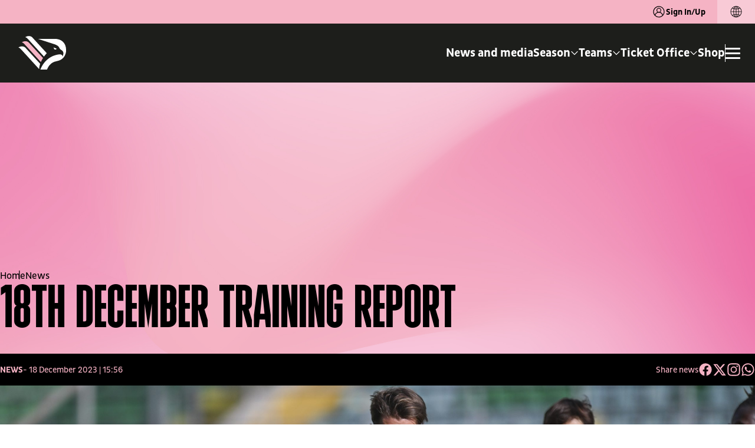

--- FILE ---
content_type: text/html; charset=utf-8
request_url: https://www.palermofc.com/en/news/18th-december-training-report
body_size: 21571
content:
<!DOCTYPE html><html lang="en" data-sentry-component="RootLayout" data-sentry-source-file="layout.tsx"><head><meta charSet="utf-8"/><meta name="viewport" content="width=device-width, initial-scale=1"/><meta name="viewport" content="viewport-fit=cover, width=device-width, initial-scale=1.0, minimum-scale=1.0, maximum-scale=1.0, user-scalable=no" data-sentry-element="meta" data-sentry-source-file="layout.tsx"/><link rel="stylesheet" href="/_next/static/css/1d549d9017820b82.css" data-precedence="next"/><link rel="stylesheet" href="/_next/static/css/2fcf90421a95c240.css" data-precedence="next"/><link rel="stylesheet" href="/_next/static/css/d8d898a1a433f1f4.css" data-precedence="next"/><link rel="stylesheet" href="/_next/static/css/35249f7291ff573a.css" data-precedence="next"/><link rel="stylesheet" href="/_next/static/css/4b4f389f838ee9f0.css" data-precedence="next"/><link rel="stylesheet" href="/_next/static/css/b5d0d7e43c7999af.css" data-precedence="next"/><link rel="stylesheet" href="/_next/static/css/91a30aa4b8db772e.css" data-precedence="next"/><link rel="stylesheet" href="/_next/static/css/eafb5599dbcf836f.css" data-precedence="next"/><link rel="stylesheet" href="/_next/static/css/c50799f785291af1.css" data-precedence="next"/><link rel="stylesheet" href="/_next/static/css/ccaf307bd7d763f6.css" data-precedence="next"/><link rel="stylesheet" href="/_next/static/css/078d34520e659044.css" data-precedence="next"/><link rel="stylesheet" href="/_next/static/css/2d98f71f112ddae2.css" data-precedence="next"/><link rel="stylesheet" href="/_next/static/css/a49515ea2e37ba7d.css" data-precedence="next"/><link rel="preload" as="script" fetchPriority="low" href="/_next/static/chunks/webpack-e9bcfa52a4bf6e9a.js"/><script src="/_next/static/chunks/4bd1b696-f361f97f20afd1d0.js" async=""></script><script src="/_next/static/chunks/9730-1adbed87a90df7bf.js" async=""></script><script src="/_next/static/chunks/main-app-c94cb988e2c0b44a.js" async=""></script><script src="/_next/static/chunks/8500-b32e138bfc56baf6.js" async=""></script><script src="/_next/static/chunks/8409-f365b3230a7d553d.js" async=""></script><script src="/_next/static/chunks/341-3eade6485098e053.js" async=""></script><script src="/_next/static/chunks/5772-b265d0617d90c97d.js" async=""></script><script src="/_next/static/chunks/2656-06cdf482aa01c861.js" async=""></script><script src="/_next/static/chunks/app/%5Blocale%5D/layout-343319427fe63d30.js" async=""></script><script src="/_next/static/chunks/app/layout-e9d521ae073274d2.js" async=""></script><script src="/_next/static/chunks/app/%5Blocale%5D/not-found-3881b3786003b6c6.js" async=""></script><script src="/_next/static/chunks/dc112a36-9d46737db45100d0.js" async=""></script><script src="/_next/static/chunks/baaef827-cb4400099785b4b2.js" async=""></script><script src="/_next/static/chunks/b0cf6a10-7b388733598ab8de.js" async=""></script><script src="/_next/static/chunks/c15bf2b0-d847e129738d12a4.js" async=""></script><script src="/_next/static/chunks/9727-3823c25b3b0ce1da.js" async=""></script><script src="/_next/static/chunks/7590-401c01c37828d070.js" async=""></script><script src="/_next/static/chunks/8419-2727bf7b58c634ee.js" async=""></script><script src="/_next/static/chunks/app/%5Blocale%5D/(home)/page-dce0c0c92d345811.js" async=""></script><meta name="format-detection" content="telephone=no, date=no, email=no, address=no" data-sentry-element="meta" data-sentry-source-file="layout.tsx"/><meta name="theme-color" content="#F5B3C4" data-sentry-element="meta" data-sentry-source-file="layout.tsx"/><meta name="msapplication-TileColor" content="#F5B3C4" data-sentry-element="meta" data-sentry-source-file="layout.tsx"/><link rel="icon" href="/favicon/favicon.ico" sizes="any"/><link rel="icon" href="/favicon/favicon-16x16.png" type="image/png" sizes="16x16"/><link rel="icon" href="/favicon/favicon-32x32.png" type="image/png" sizes="32x32"/><link rel="icon" href="/favicon/favicon-96x96.png" type="image/png" sizes="96x96"/><link rel="apple-touch-icon" href="/favicon/apple-touch-icon.png"/><link rel="apple-touch-icon" href="/favicon/apple-touch-icon-57x57.png" sizes="57x57"/><link rel="apple-touch-icon" href="/favicon/apple-touch-icon-60x60.png" sizes="60x60"/><link rel="apple-touch-icon" href="/favicon/apple-touch-icon-72x72.png" sizes="72x72"/><link rel="apple-touch-icon" href="/favicon/apple-touch-icon-76x76.png" sizes="76x76"/><link rel="apple-touch-icon" href="/favicon/apple-touch-icon-114x114.png" sizes="114x114"/><link rel="apple-touch-icon" href="/favicon/apple-touch-icon-120x120.png" sizes="120x120"/><link rel="apple-touch-icon" href="/favicon/apple-touch-icon-144x144.png" sizes="144x144"/><link rel="apple-touch-icon" href="/favicon/apple-touch-icon-152x152.png" sizes="152x152"/><link rel="apple-touch-icon" href="/favicon/apple-touch-icon-180x180.png" sizes="180x180"/><meta name="msapplication-TileImage" content="/favicon/ms-icon-144x144.png" data-sentry-element="meta" data-sentry-source-file="layout.tsx"/><title>18th December training report | Palermo F.C.</title><meta name="description" content="Read &quot; 18th December training report&quot; on the official Palermo F.C. website. "/><link rel="canonical" href="https://www.palermofc.com/en/news/18th-december-training-report"/><link rel="alternate" hrefLang="it" href="https://www.palermofc.com/it/news/report-allenamento-18-dicembre"/><link rel="alternate" hrefLang="en" href="https://www.palermofc.com/en/news/18th-december-training-report"/><link rel="alternate" hrefLang="x-default" href="https://www.palermofc.com/en/news/18th-december-training-report"/><meta property="og:title" content="18th December training report  - Palermo F.C."/><meta property="og:description" content="Read &quot; 18th December training report&quot; on the official Palermo F.C. website. "/><meta property="og:url" content="https://www.palermofc.com/en/news/18th-december-training-report"/><meta property="og:site_name" content="Palermo F.C."/><meta property="og:locale" content="en_US"/><meta property="og:image:width" content="2560"/><meta property="og:image:height" content="1707"/><meta property="og:image" content="https://assets.palermofc.com/wp-content/uploads/2023/12/media_8658196_8336542-1-scaled.jpg"/><meta property="og:image:type" content="image/jpeg"/><meta property="og:type" content="article"/><meta property="article:modified_time" content="2023-12-18T18:00:08+00:00"/><meta name="twitter:card" content="summary_large_image"/><meta name="twitter:title" content="18th December training report  - Palermo F.C."/><meta name="twitter:description" content="Read &quot; 18th December training report&quot; on the official Palermo F.C. website. "/><meta name="twitter:image:width" content="2560"/><meta name="twitter:image:height" content="1707"/><meta name="twitter:image" content="https://assets.palermofc.com/wp-content/uploads/2023/12/media_8658196_8336542-1-scaled.jpg"/><meta name="twitter:image:type" content="image/jpeg"/><script src="/_next/static/chunks/polyfills-42372ed130431b0a.js" noModule=""></script></head><body class="body-main"><script src="https://www.youtube.com/iframe_api"></script><header class="header    web-context" data-sentry-component="HeaderMenu" data-sentry-source-file="index.tsx"><div class="top-bar web"><span class="top-bar__text"><button class="login"><svg aria-hidden="true" class="icon" xmlns="http://www.w3.org/2000/svg" shape-rendering="geometricPrecision" data-sentry-element="svg" data-sentry-component="Icon" data-sentry-source-file="index.tsx"><use href="/sprite.svg#ico_user" data-sentry-element="use" data-sentry-source-file="index.tsx"></use></svg>Sign In/Up</button></span><div class="top-bar__language"><div class="lang-switch" data-sentry-component="LangSwitch" data-sentry-source-file="index.tsx"><button class="lang-switch__toggle" data-close="true"><div class="lang-switch__title"><svg aria-hidden="true" class="icon" xmlns="http://www.w3.org/2000/svg" shape-rendering="geometricPrecision" data-sentry-element="svg" data-sentry-component="Icon" data-sentry-source-file="index.tsx"><use href="/sprite.svg#ico_language" data-sentry-element="use" data-sentry-source-file="index.tsx"></use></svg></div></button></div></div></div><div class="header__wrapper headroom headroom--top web"><div class="header__inner"><div class="header__logo"><a title="Homepage" data-sentry-element="Link" data-sentry-source-file="index.tsx" href="/en"><svg aria-hidden="true" class="icon" xmlns="http://www.w3.org/2000/svg" shape-rendering="geometricPrecision" data-sentry-element="svg" data-sentry-component="Icon" data-sentry-source-file="index.tsx"><use href="/sprite.svg#ico_Logo" data-sentry-element="use" data-sentry-source-file="index.tsx"></use></svg></a></div><div class="header__menu-wrap"><div class="header__menu"><nav class="main-menu"><ul class="menu" itemScope="" itemType="http://www.schema.org/SiteNavigationElement"><li class="menu-item"><a target="_self" class="nav-link" href="/en/news">News and media</a></li><li class="megamenu-item menu-item "><a class="dropdown-toggle nav-link" href="#"><span>Season</span><div class="submenu-indicator"><svg aria-hidden="true" class="icon" xmlns="http://www.w3.org/2000/svg" shape-rendering="geometricPrecision" data-sentry-element="svg" data-sentry-component="Icon" data-sentry-source-file="index.tsx"><use href="/sprite.svg#ico_chevron-down" data-sentry-element="use" data-sentry-source-file="index.tsx"></use></svg></div></a><div class="megamenu-container"><ul class="dropdown-menu"><li class="megamenu-item back-button menu-item"><div class="wrap-img"><picture></picture><div class="wrap-bg"><img alt="Palermo FC" loading="lazy" width="130" height="225" decoding="async" data-nimg="1" style="color:transparent" srcSet="/_next/image?url=%2Fassets%2Fimages%2F1900.svg&amp;w=256&amp;q=75 1x, /_next/image?url=%2Fassets%2Fimages%2F1900.svg&amp;w=384&amp;q=75 2x" src="/_next/image?url=%2Fassets%2Fimages%2F1900.svg&amp;w=384&amp;q=75"/></div></div><a class="label" href="#"><div class="wrap-text"><span class="cta">Season</span></div></a></li><li class="megamenu-item menu-item"><div class="wrap-img"><picture></picture><div class="wrap-bg"><img alt="Palermo FC" loading="lazy" width="130" height="225" decoding="async" data-nimg="1" style="color:transparent" srcSet="/_next/image?url=%2Fassets%2Fimages%2F1900.svg&amp;w=256&amp;q=75 1x, /_next/image?url=%2Fassets%2Fimages%2F1900.svg&amp;w=384&amp;q=75 2x" src="/_next/image?url=%2Fassets%2Fimages%2F1900.svg&amp;w=384&amp;q=75"/></div></div><a target="_self" class="dropdown-item" href="/en/2526/season"><div class="wrap-text"><span class="cta">Fixtures</span></div></a></li><li class="megamenu-item menu-item"><div class="wrap-img"><picture></picture><div class="wrap-bg"><img alt="Palermo FC" loading="lazy" width="130" height="225" decoding="async" data-nimg="1" style="color:transparent" srcSet="/_next/image?url=%2Fassets%2Fimages%2F1900.svg&amp;w=256&amp;q=75 1x, /_next/image?url=%2Fassets%2Fimages%2F1900.svg&amp;w=384&amp;q=75 2x" src="/_next/image?url=%2Fassets%2Fimages%2F1900.svg&amp;w=384&amp;q=75"/></div></div><a target="_self" class="dropdown-item" href="/en/2526/season/standings"><div class="wrap-text"><span class="cta">Standings</span></div></a></li><li class="megamenu-item menu-item"><div class="wrap-img"><picture></picture><div class="wrap-bg"><img alt="Palermo FC" loading="lazy" width="130" height="225" decoding="async" data-nimg="1" style="color:transparent" srcSet="/_next/image?url=%2Fassets%2Fimages%2F1900.svg&amp;w=256&amp;q=75 1x, /_next/image?url=%2Fassets%2Fimages%2F1900.svg&amp;w=384&amp;q=75 2x" src="/_next/image?url=%2Fassets%2Fimages%2F1900.svg&amp;w=384&amp;q=75"/></div></div><a target="_self" class="dropdown-item" href="/en/partners-en"><div class="wrap-text"><span class="cta">Partners</span></div></a></li></ul><div class="megamenu-backdrop"></div></div></li><li class="megamenu-item menu-item "><a class="dropdown-toggle nav-link" href="#"><span>Teams</span><div class="submenu-indicator"><svg aria-hidden="true" class="icon" xmlns="http://www.w3.org/2000/svg" shape-rendering="geometricPrecision" data-sentry-element="svg" data-sentry-component="Icon" data-sentry-source-file="index.tsx"><use href="/sprite.svg#ico_chevron-down" data-sentry-element="use" data-sentry-source-file="index.tsx"></use></svg></div></a><div class="megamenu-container"><ul class="dropdown-menu"><li class="megamenu-item back-button menu-item"><div class="wrap-img"><picture></picture><div class="wrap-bg"><img alt="Palermo FC" loading="lazy" width="130" height="225" decoding="async" data-nimg="1" style="color:transparent" srcSet="/_next/image?url=%2Fassets%2Fimages%2F1900.svg&amp;w=256&amp;q=75 1x, /_next/image?url=%2Fassets%2Fimages%2F1900.svg&amp;w=384&amp;q=75 2x" src="/_next/image?url=%2Fassets%2Fimages%2F1900.svg&amp;w=384&amp;q=75"/></div></div><a class="label" href="#"><div class="wrap-text"><span class="cta">Teams</span></div></a></li><li class="megamenu-item menu-item"><div class="wrap-img"><picture></picture><div class="wrap-bg"><img alt="Palermo FC" loading="lazy" width="130" height="225" decoding="async" data-nimg="1" style="color:transparent" srcSet="/_next/image?url=%2Fassets%2Fimages%2F1900.svg&amp;w=256&amp;q=75 1x, /_next/image?url=%2Fassets%2Fimages%2F1900.svg&amp;w=384&amp;q=75 2x" src="/_next/image?url=%2Fassets%2Fimages%2F1900.svg&amp;w=384&amp;q=75"/></div></div><a target="_self" class="dropdown-item" href="/en/2526/teams/first-team"><div class="wrap-text"><span class="cta">First Team</span></div></a></li><li class="megamenu-item menu-item"><div class="wrap-img"><picture></picture><div class="wrap-bg"><img alt="Palermo FC" loading="lazy" width="130" height="225" decoding="async" data-nimg="1" style="color:transparent" srcSet="/_next/image?url=%2Fassets%2Fimages%2F1900.svg&amp;w=256&amp;q=75 1x, /_next/image?url=%2Fassets%2Fimages%2F1900.svg&amp;w=384&amp;q=75 2x" src="/_next/image?url=%2Fassets%2Fimages%2F1900.svg&amp;w=384&amp;q=75"/></div></div><a target="_self" class="dropdown-item" href="/en/2526/teams/women/palermo-women-103269"><div class="wrap-text"><span class="cta">Palermo Women</span></div></a></li><li class="megamenu-item menu-item"><div class="wrap-img"><picture></picture><div class="wrap-bg"><img alt="Palermo FC" loading="lazy" width="130" height="225" decoding="async" data-nimg="1" style="color:transparent" srcSet="/_next/image?url=%2Fassets%2Fimages%2F1900.svg&amp;w=256&amp;q=75 1x, /_next/image?url=%2Fassets%2Fimages%2F1900.svg&amp;w=384&amp;q=75 2x" src="/_next/image?url=%2Fassets%2Fimages%2F1900.svg&amp;w=384&amp;q=75"/></div></div><a target="_self" class="dropdown-item" href="/en/2526/teams/youth-sector"><div class="wrap-text"><span class="cta">Youth Sector</span></div></a></li></ul><div class="megamenu-backdrop"></div></div></li><li class="megamenu-item menu-item "><a class="dropdown-toggle nav-link" href="#"><span>Ticket Office</span><div class="submenu-indicator"><svg aria-hidden="true" class="icon" xmlns="http://www.w3.org/2000/svg" shape-rendering="geometricPrecision" data-sentry-element="svg" data-sentry-component="Icon" data-sentry-source-file="index.tsx"><use href="/sprite.svg#ico_chevron-down" data-sentry-element="use" data-sentry-source-file="index.tsx"></use></svg></div></a><div class="megamenu-container"><ul class="dropdown-menu"><li class="megamenu-item back-button menu-item"><div class="wrap-img"><picture></picture><div class="wrap-bg"><img alt="Palermo FC" loading="lazy" width="130" height="225" decoding="async" data-nimg="1" style="color:transparent" srcSet="/_next/image?url=%2Fassets%2Fimages%2F1900.svg&amp;w=256&amp;q=75 1x, /_next/image?url=%2Fassets%2Fimages%2F1900.svg&amp;w=384&amp;q=75 2x" src="/_next/image?url=%2Fassets%2Fimages%2F1900.svg&amp;w=384&amp;q=75"/></div></div><a class="label" href="#"><div class="wrap-text"><span class="cta">Ticket Office</span></div></a></li><li class="megamenu-item menu-item"><div class="wrap-img"><picture></picture><div class="wrap-bg"><img alt="Palermo FC" loading="lazy" width="130" height="225" decoding="async" data-nimg="1" style="color:transparent" srcSet="/_next/image?url=%2Fassets%2Fimages%2F1900.svg&amp;w=256&amp;q=75 1x, /_next/image?url=%2Fassets%2Fimages%2F1900.svg&amp;w=384&amp;q=75 2x" src="/_next/image?url=%2Fassets%2Fimages%2F1900.svg&amp;w=384&amp;q=75"/></div></div><a target="_self" class="dropdown-item" href="https://biglietteria.palermofc.com/"><div class="wrap-text"><span class="cta">Buy your ticket</span></div></a></li><li class="megamenu-item menu-item"><div class="wrap-img"><picture></picture><div class="wrap-bg"><img alt="Palermo FC" loading="lazy" width="130" height="225" decoding="async" data-nimg="1" style="color:transparent" srcSet="/_next/image?url=%2Fassets%2Fimages%2F1900.svg&amp;w=256&amp;q=75 1x, /_next/image?url=%2Fassets%2Fimages%2F1900.svg&amp;w=384&amp;q=75 2x" src="/_next/image?url=%2Fassets%2Fimages%2F1900.svg&amp;w=384&amp;q=75"/></div></div><a target="_self" class="dropdown-item" href="/en/rosanero-experience"><div class="wrap-text"><span class="cta">Rosanero Experiences</span></div></a></li><li class="megamenu-item menu-item"><div class="wrap-img"><picture></picture><div class="wrap-bg"><img alt="Palermo FC" loading="lazy" width="130" height="225" decoding="async" data-nimg="1" style="color:transparent" srcSet="/_next/image?url=%2Fassets%2Fimages%2F1900.svg&amp;w=256&amp;q=75 1x, /_next/image?url=%2Fassets%2Fimages%2F1900.svg&amp;w=384&amp;q=75 2x" src="/_next/image?url=%2Fassets%2Fimages%2F1900.svg&amp;w=384&amp;q=75"/></div></div><a target="_self" class="dropdown-item" href="/en/ticketing-gift-card"><div class="wrap-text"><span class="cta">Ticketing Gift Card</span></div></a></li><li class="megamenu-item menu-item"><div class="wrap-img"><picture></picture><div class="wrap-bg"><img alt="Palermo FC" loading="lazy" width="130" height="225" decoding="async" data-nimg="1" style="color:transparent" srcSet="/_next/image?url=%2Fassets%2Fimages%2F1900.svg&amp;w=256&amp;q=75 1x, /_next/image?url=%2Fassets%2Fimages%2F1900.svg&amp;w=384&amp;q=75 2x" src="/_next/image?url=%2Fassets%2Fimages%2F1900.svg&amp;w=384&amp;q=75"/></div></div><a target="_blank" class="dropdown-item" href="https://palermofc.vivaticket.it/index.php?nvpg%5Bsellshow%5D=&amp;cmd=ShowTdtListType&amp;qubsq=b8eac4af-f69a-4c8f-b9f0-cf0f12fc4882&amp;qubsp=48390629-9e96-49ad-a93b-5391859f2159&amp;qubsts=1747141162&amp;qubsc=bestunion&amp;qubse=vivabshow1&amp;qubsrt=Safetynet&amp;qubsh=865548a2be30c9fa3a07e7b548242278"><div class="wrap-text"><span class="cta">Fidelity Card</span></div></a></li></ul><div class="megamenu-backdrop"></div></div></li><li class="menu-item"><a target="_blank" class="nav-link" href="https://store.palermofc.com/en/">Shop</a></li></ul></nav></div><div class="header__burger"><div class="header__divisor"></div><button class="header__burger-toggle" aria-label="Apri/Chiudi il Menu"><span class="header__burger-line"></span><span class="header__burger-line"></span><span class="header__burger-line"></span></button></div></div></div></div><div class="burger "><div class="burger__top web"></div><div class="burger__wrapper"><div class="burger__close"><button class="burger__close--button"><svg aria-hidden="true" class="icon" xmlns="http://www.w3.org/2000/svg" shape-rendering="geometricPrecision" data-sentry-element="svg" data-sentry-component="Icon" data-sentry-source-file="index.tsx"><use href="/sprite.svg#ico_close" data-sentry-element="use" data-sentry-source-file="index.tsx"></use></svg></button></div><div class="burger__sign"><button class="button-secondary magenta">Sign In/Up<svg aria-hidden="true" class="icon" xmlns="http://www.w3.org/2000/svg" shape-rendering="geometricPrecision" data-sentry-element="svg" data-sentry-component="Icon" data-sentry-source-file="index.tsx"><use href="/sprite.svg#ico_arrow-right" data-sentry-element="use" data-sentry-source-file="index.tsx"></use></svg></button></div><div class="burger__menu-wrap"><nav class="main-menu "><ul class="menu" itemScope="" itemType="http://www.schema.org/SiteNavigationElement"><li class="menu-item"><a class="nav-link" href="/en/news">News and media</a></li><li class="megamenu-item menu-item "><a class="dropdown-toggle nav-link" href="#"><span>Season</span><div class="submenu-indicator"><svg aria-hidden="true" class="icon" xmlns="http://www.w3.org/2000/svg" shape-rendering="geometricPrecision" data-sentry-element="svg" data-sentry-component="Icon" data-sentry-source-file="index.tsx"><use href="/sprite.svg#ico_arrow-right" data-sentry-element="use" data-sentry-source-file="index.tsx"></use></svg></div></a><div class="megamenu-container"><ul class="dropdown-menu"><li class="megamenu-item back-button menu-item"><a class="label" href="#">Season</a></li><li class="megamenu-item menu-item"><a target="" class="dropdown-item" href="/en/2526/season">Fixtures</a></li><li class="megamenu-item menu-item"><a target="" class="dropdown-item" href="/en/2526/season/standings">Standings</a></li><li class="megamenu-item menu-item"><a target="" class="dropdown-item" href="/en/partners-en">Partners</a></li></ul></div></li><li class="megamenu-item menu-item "><a class="dropdown-toggle nav-link" href="#"><span>Teams</span><div class="submenu-indicator"><svg aria-hidden="true" class="icon" xmlns="http://www.w3.org/2000/svg" shape-rendering="geometricPrecision" data-sentry-element="svg" data-sentry-component="Icon" data-sentry-source-file="index.tsx"><use href="/sprite.svg#ico_arrow-right" data-sentry-element="use" data-sentry-source-file="index.tsx"></use></svg></div></a><div class="megamenu-container"><ul class="dropdown-menu"><li class="megamenu-item back-button menu-item"><a class="label" href="#">Teams</a></li><li class="megamenu-item menu-item"><a target="" class="dropdown-item" href="/en/2526/teams/first-team">First Team</a></li><li class="megamenu-item menu-item"><a target="" class="dropdown-item" href="/en/2526/teams/women/palermo-women-103269">Palermo Women</a></li><li class="megamenu-item menu-item"><a target="" class="dropdown-item" href="/en/2526/teams/youth-sector">Youth Sector</a></li></ul></div></li><li class="megamenu-item menu-item "><a class="dropdown-toggle nav-link" href="#"><span>Ticket Office</span><div class="submenu-indicator"><svg aria-hidden="true" class="icon" xmlns="http://www.w3.org/2000/svg" shape-rendering="geometricPrecision" data-sentry-element="svg" data-sentry-component="Icon" data-sentry-source-file="index.tsx"><use href="/sprite.svg#ico_arrow-right" data-sentry-element="use" data-sentry-source-file="index.tsx"></use></svg></div></a><div class="megamenu-container"><ul class="dropdown-menu"><li class="megamenu-item back-button menu-item"><a class="label" href="#">Ticket Office</a></li><li class="megamenu-item menu-item"><a target="" class="dropdown-item" href="https://biglietteria.palermofc.com/">Buy your ticket</a></li><li class="megamenu-item menu-item"><a target="" class="dropdown-item" href="/en/rosanero-experience">Rosanero Experiences</a></li><li class="megamenu-item menu-item"><a target="" class="dropdown-item" href="/en/ticketing-gift-card">Ticketing Gift Card</a></li><li class="megamenu-item menu-item"><a target="_blank" class="dropdown-item" href="https://palermofc.vivaticket.it/index.php?nvpg%5Bsellshow%5D=&amp;cmd=ShowTdtListType&amp;qubsq=b8eac4af-f69a-4c8f-b9f0-cf0f12fc4882&amp;qubsp=48390629-9e96-49ad-a93b-5391859f2159&amp;qubsts=1747141162&amp;qubsc=bestunion&amp;qubse=vivabshow1&amp;qubsrt=Safetynet&amp;qubsh=865548a2be30c9fa3a07e7b548242278">Fidelity Card</a></li></ul></div></li><li class="menu-item"><a class="nav-link" href="https://store.palermofc.com/en/">Shop</a></li></ul></nav><nav class="secondary-menu"><ul class="menu" itemScope="" itemType="http://www.schema.org/SiteNavigationElement"><li class="menu-item"><a target="_self" class="nav-link" href="/en/reserved-area/rosanero-feed">Fun Area</a></li><li class="megamenu-item menu-item "><a class="dropdown-toggle nav-link" href="#"><span>Club</span><div class="submenu-indicator"><svg aria-hidden="true" class="icon" xmlns="http://www.w3.org/2000/svg" shape-rendering="geometricPrecision" data-sentry-element="svg" data-sentry-component="Icon" data-sentry-source-file="index.tsx"><use href="/sprite.svg#ico_arrow-right" data-sentry-element="use" data-sentry-source-file="index.tsx"></use></svg></div></a><div class="megamenu-container" style="top:-0px"><ul class="dropdown-menu"><li class="megamenu-item back-button menu-item"><a class="label" href="#">Club</a></li><li class="megamenu-item menu-item"><a class="dropdown-item" href="/en/training-center">CFA - Torretta</a></li><li class="megamenu-item menu-item"><a class="dropdown-item" href="/en/renzo-barbera-stadium">Renzo Barbera Stadium</a></li><li class="megamenu-item menu-item"><a class="dropdown-item" href="/en/history">The history</a></li><li class="megamenu-item menu-item"><a class="dropdown-item" href="/en/palermo-in-the-community">Palermo in the Community</a></li></ul></div></li><li class="megamenu-item menu-item "><a class="dropdown-toggle nav-link" href="#"><span>Society</span><div class="submenu-indicator"><svg aria-hidden="true" class="icon" xmlns="http://www.w3.org/2000/svg" shape-rendering="geometricPrecision" data-sentry-element="svg" data-sentry-component="Icon" data-sentry-source-file="index.tsx"><use href="/sprite.svg#ico_arrow-right" data-sentry-element="use" data-sentry-source-file="index.tsx"></use></svg></div></a><div class="megamenu-container" style="top:-0px"><ul class="dropdown-menu"><li class="megamenu-item back-button menu-item"><a class="label" href="#">Society</a></li><li class="megamenu-item menu-item"><a class="dropdown-item" href="/en/new-story">A new history</a></li><li class="megamenu-item menu-item"><a class="dropdown-item" href="/en/organizational-chart">Organizational Chart</a></li><li class="megamenu-item menu-item"><a class="dropdown-item" href="/en/codice-etico">Code of Ethics Palermo Football Club S.p.A.</a></li><li class="megamenu-item menu-item"><a class="dropdown-item" href="/en/safeguarding-and-child-protection">Safeguarding and child protection</a></li></ul></div></li></ul></nav></div></div><div class="burger__bottom"><div class="social-links white" data-sentry-component="SocialLinks" data-sentry-source-file="index.tsx"><a target="_blank" rel="noopener noreferrer" title="facebook" href="https://www.facebook.com/palermofficial/"><svg aria-hidden="true" class="icon" xmlns="http://www.w3.org/2000/svg" shape-rendering="geometricPrecision" data-sentry-element="svg" data-sentry-component="Icon" data-sentry-source-file="index.tsx"><use href="/sprite.svg#ico_facebook" data-sentry-element="use" data-sentry-source-file="index.tsx"></use></svg></a><a target="_blank" rel="noopener noreferrer" title="instagram" href="https://www.instagram.com/palermofficial/"><svg aria-hidden="true" class="icon" xmlns="http://www.w3.org/2000/svg" shape-rendering="geometricPrecision" data-sentry-element="svg" data-sentry-component="Icon" data-sentry-source-file="index.tsx"><use href="/sprite.svg#ico_instagram" data-sentry-element="use" data-sentry-source-file="index.tsx"></use></svg></a><a target="_blank" rel="noopener noreferrer" title="youtube" href="https://www.youtube.com/channel/UCaukkygjq_dFpjmjU-dZAjA"><svg aria-hidden="true" class="icon" xmlns="http://www.w3.org/2000/svg" shape-rendering="geometricPrecision" data-sentry-element="svg" data-sentry-component="Icon" data-sentry-source-file="index.tsx"><use href="/sprite.svg#ico_youtube" data-sentry-element="use" data-sentry-source-file="index.tsx"></use></svg></a><a target="_blank" rel="noopener noreferrer" title="twitter" href="https://x.com/Palermofficial"><svg aria-hidden="true" class="icon" xmlns="http://www.w3.org/2000/svg" shape-rendering="geometricPrecision" data-sentry-element="svg" data-sentry-component="Icon" data-sentry-source-file="index.tsx"><use href="/sprite.svg#ico_twitter" data-sentry-element="use" data-sentry-source-file="index.tsx"></use></svg></a><a target="_blank" rel="noopener noreferrer" title="linkedin" href="https://www.linkedin.com/company/palermocalcio/"><svg aria-hidden="true" class="icon" xmlns="http://www.w3.org/2000/svg" shape-rendering="geometricPrecision" data-sentry-element="svg" data-sentry-component="Icon" data-sentry-source-file="index.tsx"><use href="/sprite.svg#ico_linkedin" data-sentry-element="use" data-sentry-source-file="index.tsx"></use></svg></a><a target="_blank" rel="noopener noreferrer" title="tiktok" href="https://www.tiktok.com/@palermofficial/"><svg aria-hidden="true" class="icon" xmlns="http://www.w3.org/2000/svg" shape-rendering="geometricPrecision" data-sentry-element="svg" data-sentry-component="Icon" data-sentry-source-file="index.tsx"><use href="/sprite.svg#ico_tiktok" data-sentry-element="use" data-sentry-source-file="index.tsx"></use></svg></a><a target="_blank" rel="noopener noreferrer" title="whatsapp-1" href="https://whatsapp.com/channel/0029VadbHewFi8xVZzwihe2U"><svg aria-hidden="true" class="icon" xmlns="http://www.w3.org/2000/svg" shape-rendering="geometricPrecision" data-sentry-element="svg" data-sentry-component="Icon" data-sentry-source-file="index.tsx"><use href="/sprite.svg#ico_whatsapp-1" data-sentry-element="use" data-sentry-source-file="index.tsx"></use></svg></a><a target="_blank" rel="noopener noreferrer" title="spotify" href="https://open.spotify.com/show/6ufmE8OgfmwBEnwNPBY5vt"><svg aria-hidden="true" class="icon" xmlns="http://www.w3.org/2000/svg" shape-rendering="geometricPrecision" data-sentry-element="svg" data-sentry-component="Icon" data-sentry-source-file="index.tsx"><use href="/sprite.svg#ico_spotify" data-sentry-element="use" data-sentry-source-file="index.tsx"></use></svg></a></div></div></div></header><div class="menu-bottom-wrap " data-sentry-component="MenuBottom" data-sentry-source-file="index.tsx"><div class="menu-bottom"><div class="menu-bottom__wrapper"><a class="menu-bottom__item " title="News" href="/en/news"><svg aria-hidden="true" class="icon" xmlns="http://www.w3.org/2000/svg" shape-rendering="geometricPrecision" data-sentry-element="svg" data-sentry-component="Icon" data-sentry-source-file="index.tsx"><use href="/sprite.svg#ico_news" data-sentry-element="use" data-sentry-source-file="index.tsx"></use></svg>News</a><div class="menu-bottom__item--separator"></div><a class="menu-bottom__item " title="Store" href="https://store.palermofc.com/en/"><svg aria-hidden="true" class="icon" xmlns="http://www.w3.org/2000/svg" shape-rendering="geometricPrecision" data-sentry-element="svg" data-sentry-component="Icon" data-sentry-source-file="index.tsx"><use href="/sprite.svg#ico_store" data-sentry-element="use" data-sentry-source-file="index.tsx"></use></svg>Store</a><div class="menu-bottom__item--separator"></div><a class="menu-bottom__item " title="Tickets" href="https://palermofc.vivaticket.it/en?qubsq=c98db1fd-5e29-4366-8a55-92b741a43103&amp;qubsp=35b91a99-9390-4e5f-99a7-299e7f9cc70e&amp;qubsts=1749639455&amp;qubsc=bestunion&amp;qubse=vivabshow1&amp;qubsrt=Safetynet&amp;qubsh=ce47af47aee6d42b77a79741eac539cd"><svg aria-hidden="true" class="icon" xmlns="http://www.w3.org/2000/svg" shape-rendering="geometricPrecision" data-sentry-element="svg" data-sentry-component="Icon" data-sentry-source-file="index.tsx"><use href="/sprite.svg#ico_ticket" data-sentry-element="use" data-sentry-source-file="index.tsx"></use></svg>Tickets</a></div></div></div><main><script type="application/ld+json">{"@context":"https://schema.org","@graph":[{"@type":"WebPage","@id":"https://www.palermofc.com/en/news/18th-december-training-report","url":"https://www.palermofc.com/en/news/18th-december-training-report","name":"18th December training report  - Palermo F.C.","isPartOf":{"@id":"https://www.palermofc.com/it/#website"},"primaryImageOfPage":{"@id":"https://www.palermofc.com/en/news/18th-december-training-report/#primaryimage"},"image":{"@id":"https://www.palermofc.com/en/news/18th-december-training-report/#primaryimage"},"thumbnailUrl":"https://assets.palermofc.com/wp-content/uploads/2023/12/media_8658196_8336542-1-scaled.jpg","datePublished":"2023-12-18T15:56:06+00:00","dateModified":"2023-12-18T18:00:08+00:00","description":"Read \" 18th December training report\" on the official Palermo F.C. website.","breadcrumb":{"@id":"https://www.palermofc.com/en/news/18th-december-training-report/#breadcrumb"},"inLanguage":"en-US","potentialAction":[{"@type":"ReadAction","target":["https://www.palermofc.com/en/news/18th-december-training-report"]}]},{"@type":"ImageObject","inLanguage":"en-US","@id":"https://www.palermofc.com/en/news/18th-december-training-report/#primaryimage","url":"https://assets.palermofc.com/wp-content/uploads/2023/12/media_8658196_8336542-1-scaled.jpg","contentUrl":"https://assets.palermofc.com/wp-content/uploads/2023/12/media_8658196_8336542-1-scaled.jpg","width":2560,"height":1707},{"@type":"BreadcrumbList","@id":"https://www.palermofc.com/en/news/18th-december-training-report/#breadcrumb","itemListElement":[{"@type":"ListItem","position":1,"name":"Home","item":"https://www.palermofc.com/en"},{"@type":"ListItem","position":2,"name":"News","item":"https://www.palermofc.com/en/news-archive"},{"@type":"ListItem","position":3,"name":"18th December training report"}]},{"@type":"WebSite","@id":"https://www.palermofc.com/it/#website","url":"https://www.palermofc.com/it","name":"18th December training report  - Palermo F.C.","description":"Palermo Calcio Official Website","publisher":{"@id":"https://www.palermofc.com/it/#organization"},"potentialAction":[{"@type":"SearchAction","target":{"@type":"EntryPoint","urlTemplate":"https://www.palermofc.com/it/?s={search_term_string}"},"query-input":{"@type":"PropertyValueSpecification","valueRequired":true,"valueName":"search_term_string"}}],"inLanguage":"en-US"},{"@type":"Organization","@id":"https://www.palermofc.com/it/#organization","name":"18th December training report  - Palermo F.C.","url":"https://www.palermofc.com/it","logo":{"@type":"ImageObject","inLanguage":"en-US","@id":"https://www.palermofc.com/it/#/schema/logo/image","url":"https://assets.palermofc.com/wp-content/uploads/2025/10/palermologo.png","contentUrl":"https://assets.palermofc.com/wp-content/uploads/2025/10/palermologo.png","width":696,"height":696,"caption":"Palermo F.C."},"image":{"@id":"https://www.palermofc.com/it/#/schema/logo/image"},"sameAs":["https://www.facebook.com/palermofficial/","https://x.com/Palermofficial","https://www.instagram.com/palermofficial/","https://www.youtube.com/channel/UCaukkygjq_dFpjmjU-dZAjA","https://it.linkedin.com/company/palermo-calcio","https://www.tiktok.com/@palermofficial","https://open.spotify.com/show/6ufmE8OgfmwBEnwNPBY5vt"]}]}</script><div class="hero-single"><div class="hero-single__inner"><div class="hero-single__content container"><div class="breadcrumbs" data-sentry-component="Breadcrumbs" data-sentry-source-file="index.tsx"><nav><ul><li><a href="/en">Home</a></li><li><a href="/en/news">News</a></li></ul></nav></div><h1 class="h-huge">18th December training report</h1></div></div><div class="hero-single__bar"><div class="hero-single__bar__inner container"><div class="hero-single__bar__content"><span class="p-mini category">news</span><span class="p-mini date"> - 18 December 2023 | 15:56</span></div><div class="hero-single__bar__share"><span class="p-mini share">Share news</span><div class="share-icons"><a target="_blank" rel="noopener noreferrer" href="https://www.facebook.com/sharer/sharer.php?u=https://www.palermofc.com/en/news/18th-december-training-report"><svg aria-hidden="true" class="icon" xmlns="http://www.w3.org/2000/svg" shape-rendering="geometricPrecision" data-sentry-element="svg" data-sentry-component="Icon" data-sentry-source-file="index.tsx"><use href="/sprite.svg#ico_facebook" data-sentry-element="use" data-sentry-source-file="index.tsx"></use></svg></a><a target="_blank" rel="noopener noreferrer" href="https://x.com/sharer/sharer.php?u=https://www.palermofc.com/en/news/18th-december-training-report"><svg aria-hidden="true" class="icon" xmlns="http://www.w3.org/2000/svg" shape-rendering="geometricPrecision" data-sentry-element="svg" data-sentry-component="Icon" data-sentry-source-file="index.tsx"><use href="/sprite.svg#ico_x" data-sentry-element="use" data-sentry-source-file="index.tsx"></use></svg></a><a target="_blank" rel="noopener noreferrer" href="https://www.instagram.com/sharer/sharer.php?u=https://www.palermofc.com/en/news/18th-december-training-report"><svg aria-hidden="true" class="icon" xmlns="http://www.w3.org/2000/svg" shape-rendering="geometricPrecision" data-sentry-element="svg" data-sentry-component="Icon" data-sentry-source-file="index.tsx"><use href="/sprite.svg#ico_instagram" data-sentry-element="use" data-sentry-source-file="index.tsx"></use></svg></a><a target="_blank" rel="noopener noreferrer" href="https://wa.me?text=https%3A%2F%2Fwww.palermofc.com%2Fen%2Fnews%2F18th-december-training-report"><svg aria-hidden="true" class="icon" xmlns="http://www.w3.org/2000/svg" shape-rendering="geometricPrecision" data-sentry-element="svg" data-sentry-component="Icon" data-sentry-source-file="index.tsx"><use href="/sprite.svg#ico_whatsapp-1" data-sentry-element="use" data-sentry-source-file="index.tsx"></use></svg></a></div></div></div></div><div class="hero-single__image"></div></div><div class="content" data-sentry-component="Content" data-sentry-source-file="index.tsx"><div class="text-content p-body container"><p>Palermo FC’s training resumed this afternoon at the “Renzo Barbera” in view of the next away match against Como.</p>
<p>The rosanero carried out activation and mobility with the ball, aerobic power, ball possession and a themed match.</p>
</div></div></main><footer class="footer" id="footer" data-component="footer" data-sentry-component="Footer" data-sentry-source-file="index.tsx"><div class="container--fluid"><div class="footer__partners"><div class="footer__partners--row"><a target="" rel="noopener noreferrer" href="/it/partner/puma"><picture></picture></a><a target="_blank" rel="noopener noreferrer" href="https://www.sicilybycar.it/"><picture></picture></a></div><div class="footer__partners--row"><a target="_blank" rel="noopener noreferrer" href="https://www.bisaten.it/"><picture class="secondary-partner"></picture></a><a target="_blank" rel="noopener noreferrer" href="https://supermercatideco.gruppoarena.it/"><picture class="secondary-partner"></picture></a><a target="_blank" rel="noopener noreferrer" href="https://www.inx.aero/"><picture class="secondary-partner"></picture></a><a target="_blank" rel="noopener noreferrer" href="https://www.ltcostruzionisrl.it/"><picture class="secondary-partner"></picture></a><a target="_blank" rel="noopener noreferrer" href="https://www.acquasantacroce.it/"><picture class="secondary-partner"></picture></a><a target="_blank" rel="noopener noreferrer" href="https://caffetrinca.it/"><picture class="secondary-partner"></picture></a></div></div><div class="footer__wrapper"><div class="footer__wrapper--col"><a class="logo" title="Homepage" data-sentry-element="Link" data-sentry-source-file="index.tsx" href="/en"><svg aria-hidden="true" class="icon" xmlns="http://www.w3.org/2000/svg" shape-rendering="geometricPrecision" data-sentry-element="svg" data-sentry-component="Icon" data-sentry-source-file="index.tsx"><use href="/sprite.svg#ico_Logo" data-sentry-element="use" data-sentry-source-file="index.tsx"></use></svg></a><p class="p-medium"><strong>Palermo Football Club S.p.A.</strong></p><p class="p-medium">Palermo F.C. Tutti i diritti riservati</p><p class="p-medium">C.F. e Partita IVA 06804260823</p><div class="text-legacy p-medium">Soggetta all’attività di direzione e coordinamento della Società di diritto inglese City Football Group Limited</div></div><div class="footer__wrapper--col footer__credits-wrapper"><div class="social-links white" data-sentry-component="SocialLinks" data-sentry-source-file="index.tsx"><a target="_blank" rel="noopener noreferrer" title="facebook" href="https://www.facebook.com/palermofficial/"><svg aria-hidden="true" class="icon" xmlns="http://www.w3.org/2000/svg" shape-rendering="geometricPrecision" data-sentry-element="svg" data-sentry-component="Icon" data-sentry-source-file="index.tsx"><use href="/sprite.svg#ico_facebook" data-sentry-element="use" data-sentry-source-file="index.tsx"></use></svg></a><a target="_blank" rel="noopener noreferrer" title="instagram" href="https://www.instagram.com/palermofficial/"><svg aria-hidden="true" class="icon" xmlns="http://www.w3.org/2000/svg" shape-rendering="geometricPrecision" data-sentry-element="svg" data-sentry-component="Icon" data-sentry-source-file="index.tsx"><use href="/sprite.svg#ico_instagram" data-sentry-element="use" data-sentry-source-file="index.tsx"></use></svg></a><a target="_blank" rel="noopener noreferrer" title="youtube" href="https://www.youtube.com/channel/UCaukkygjq_dFpjmjU-dZAjA"><svg aria-hidden="true" class="icon" xmlns="http://www.w3.org/2000/svg" shape-rendering="geometricPrecision" data-sentry-element="svg" data-sentry-component="Icon" data-sentry-source-file="index.tsx"><use href="/sprite.svg#ico_youtube" data-sentry-element="use" data-sentry-source-file="index.tsx"></use></svg></a><a target="_blank" rel="noopener noreferrer" title="twitter" href="https://x.com/Palermofficial"><svg aria-hidden="true" class="icon" xmlns="http://www.w3.org/2000/svg" shape-rendering="geometricPrecision" data-sentry-element="svg" data-sentry-component="Icon" data-sentry-source-file="index.tsx"><use href="/sprite.svg#ico_twitter" data-sentry-element="use" data-sentry-source-file="index.tsx"></use></svg></a><a target="_blank" rel="noopener noreferrer" title="linkedin" href="https://www.linkedin.com/company/palermocalcio/"><svg aria-hidden="true" class="icon" xmlns="http://www.w3.org/2000/svg" shape-rendering="geometricPrecision" data-sentry-element="svg" data-sentry-component="Icon" data-sentry-source-file="index.tsx"><use href="/sprite.svg#ico_linkedin" data-sentry-element="use" data-sentry-source-file="index.tsx"></use></svg></a><a target="_blank" rel="noopener noreferrer" title="tiktok" href="https://www.tiktok.com/@palermofficial/"><svg aria-hidden="true" class="icon" xmlns="http://www.w3.org/2000/svg" shape-rendering="geometricPrecision" data-sentry-element="svg" data-sentry-component="Icon" data-sentry-source-file="index.tsx"><use href="/sprite.svg#ico_tiktok" data-sentry-element="use" data-sentry-source-file="index.tsx"></use></svg></a><a target="_blank" rel="noopener noreferrer" title="whatsapp-1" href="https://whatsapp.com/channel/0029VadbHewFi8xVZzwihe2U"><svg aria-hidden="true" class="icon" xmlns="http://www.w3.org/2000/svg" shape-rendering="geometricPrecision" data-sentry-element="svg" data-sentry-component="Icon" data-sentry-source-file="index.tsx"><use href="/sprite.svg#ico_whatsapp-1" data-sentry-element="use" data-sentry-source-file="index.tsx"></use></svg></a><a target="_blank" rel="noopener noreferrer" title="spotify" href="https://open.spotify.com/show/6ufmE8OgfmwBEnwNPBY5vt"><svg aria-hidden="true" class="icon" xmlns="http://www.w3.org/2000/svg" shape-rendering="geometricPrecision" data-sentry-element="svg" data-sentry-component="Icon" data-sentry-source-file="index.tsx"><use href="/sprite.svg#ico_spotify" data-sentry-element="use" data-sentry-source-file="index.tsx"></use></svg></a></div><a title="IM*MEDIA - Digital Agency" class="footer__credits" href="https://www.immedia.net/" rel="noopener noreferrer" target="_blank"><svg aria-hidden="true" class="icon" xmlns="http://www.w3.org/2000/svg" shape-rendering="geometricPrecision" data-sentry-element="svg" data-sentry-component="Icon" data-sentry-source-file="index.tsx"><use href="/sprite.svg#ico_logo-immedia" data-sentry-element="use" data-sentry-source-file="index.tsx"></use></svg></a></div></div></div><div class="footer__bottom"><div class="container--fluid"><nav class="menu"><ul><li class="menu-item"><a target="_self" href="/en/help-centre">Help Centre</a></li><li class="menu-item"><a target="_self" href="/en/privacy-policy">Privacy Policy</a></li><li class="menu-item"><a target="_self" href="/en/cookie-policy">Cookie Policy</a></li><li class="menu-item"><a target="_self" href="https://www.immedia.net">Credits</a></li></ul></nav></div></div></footer><script src="/_next/static/chunks/webpack-e9bcfa52a4bf6e9a.js" id="_R_" async=""></script><script>(self.__next_f=self.__next_f||[]).push([0])</script><script>self.__next_f.push([1,"1:\"$Sreact.fragment\"\n4:I[57121,[],\"\"]\n5:I[74581,[],\"\"]\n7:I[90484,[],\"OutletBoundary\"]\na:I[90484,[],\"ViewportBoundary\"]\nc:I[90484,[],\"MetadataBoundary\"]\ne:I[75979,[\"8500\",\"static/chunks/8500-b32e138bfc56baf6.js\",\"8409\",\"static/chunks/8409-f365b3230a7d553d.js\",\"341\",\"static/chunks/341-3eade6485098e053.js\",\"5772\",\"static/chunks/5772-b265d0617d90c97d.js\",\"2656\",\"static/chunks/2656-06cdf482aa01c861.js\",\"8450\",\"static/chunks/app/%5Blocale%5D/layout-343319427fe63d30.js\"],\"default\"]\nf:I[70450,[\"341\",\"static/chunks/341-3eade6485098e053.js\",\"7177\",\"static/chunks/app/layout-e9d521ae073274d2.js\"],\"default\"]\n10:I[11230,[\"341\",\"static/chunks/341-3eade6485098e053.js\",\"7177\",\"static/chunks/app/layout-e9d521ae073274d2.js\"],\"default\"]\n12:I[98431,[\"8500\",\"static/chunks/8500-b32e138bfc56baf6.js\",\"8409\",\"static/chunks/8409-f365b3230a7d553d.js\",\"2656\",\"static/chunks/2656-06cdf482aa01c861.js\",\"3224\",\"static/chunks/app/%5Blocale%5D/not-found-3881b3786003b6c6.js\"],\"default\"]\n13:I[48458,[\"8500\",\"static/chunks/8500-b32e138bfc56baf6.js\",\"8409\",\"static/chunks/8409-f365b3230a7d553d.js\",\"2656\",\"static/chunks/2656-06cdf482aa01c861.js\",\"3224\",\"static/chunks/app/%5Blocale%5D/not-found-3881b3786003b6c6.js\"],\"default\"]\n14:I[98500,[\"8500\",\"static/chunks/8500-b32e138bfc56baf6.js\",\"8409\",\"static/chunks/8409-f365b3230a7d553d.js\",\"2656\",\"static/chunks/2656-06cdf482aa01c861.js\",\"3224\",\"static/chunks/app/%5Blocale%5D/not-found-3881b3786003b6c6.js\"],\"\"]\n:HL[\"/_next/static/css/1d549d9017820b82.css\",\"style\"]\n:HL[\"/_next/static/css/2fcf90421a95c240.css\",\"style\"]\n:HL[\"/_next/static/css/d8d898a1a433f1f4.css\",\"style\"]\n:HL[\"/_next/static/css/35249f7291ff573a.css\",\"style\"]\n:HL[\"/_next/static/css/4b4f389f838ee9f0.css\",\"style\"]\n:HL[\"/_next/static/css/b5d0d7e43c7999af.css\",\"style\"]\n:HL[\"/_next/static/css/91a30aa4b8db772e.css\",\"style\"]\n:HL[\"/_next/static/css/eafb5599dbcf836f.css\",\"style\"]\n:HL[\"/_next/static/css/c50799f785291af1.css\",\"style\"]\n:HL[\"/_next/static/css/ccaf307bd7d763f6.css\",\"style\"]\n:HL[\"/_next/static/css/078d34520e659044.css\",\"style\"]\n:HL[\"/_next/static/c"])</script><script>self.__next_f.push([1,"ss/2d98f71f112ddae2.css\",\"style\"]\n:HL[\"/_next/static/css/a49515ea2e37ba7d.css\",\"style\"]\n"])</script><script>self.__next_f.push([1,"0:{\"P\":null,\"b\":\"XpJLXzXnCCwQpHVDtimDX\",\"p\":\"\",\"c\":[\"\",\"en\",\"news\",\"18th-december-training-report\"],\"i\":false,\"f\":[[[\"\",{\"children\":[[\"locale\",\"en\",\"d\"],{\"children\":[\"(dynamic)\",{\"children\":[[\"slug\",\"news/18th-december-training-report\",\"c\"],{\"children\":[\"__PAGE__\",{}]}]}]}]},\"$undefined\",\"$undefined\",true],[\"\",[\"$\",\"$1\",\"c\",{\"children\":[[[\"$\",\"link\",\"0\",{\"rel\":\"stylesheet\",\"href\":\"/_next/static/css/1d549d9017820b82.css\",\"precedence\":\"next\",\"crossOrigin\":\"$undefined\",\"nonce\":\"$undefined\"}]],\"$L2\"]}],{\"children\":[[\"locale\",\"en\",\"d\"],[\"$\",\"$1\",\"c\",{\"children\":[[[\"$\",\"link\",\"0\",{\"rel\":\"stylesheet\",\"href\":\"/_next/static/css/2fcf90421a95c240.css\",\"precedence\":\"next\",\"crossOrigin\":\"$undefined\",\"nonce\":\"$undefined\"}],[\"$\",\"link\",\"1\",{\"rel\":\"stylesheet\",\"href\":\"/_next/static/css/d8d898a1a433f1f4.css\",\"precedence\":\"next\",\"crossOrigin\":\"$undefined\",\"nonce\":\"$undefined\"}],[\"$\",\"link\",\"2\",{\"rel\":\"stylesheet\",\"href\":\"/_next/static/css/35249f7291ff573a.css\",\"precedence\":\"next\",\"crossOrigin\":\"$undefined\",\"nonce\":\"$undefined\"}]],\"$L3\"]}],{\"children\":[\"(dynamic)\",[\"$\",\"$1\",\"c\",{\"children\":[null,[\"$\",\"$L4\",null,{\"parallelRouterKey\":\"children\",\"error\":\"$undefined\",\"errorStyles\":\"$undefined\",\"errorScripts\":\"$undefined\",\"template\":[\"$\",\"$L5\",null,{}],\"templateStyles\":\"$undefined\",\"templateScripts\":\"$undefined\",\"notFound\":\"$undefined\",\"forbidden\":\"$undefined\",\"unauthorized\":\"$undefined\"}]]}],{\"children\":[[\"slug\",\"news/18th-december-training-report\",\"c\"],[\"$\",\"$1\",\"c\",{\"children\":[null,[\"$\",\"$L4\",null,{\"parallelRouterKey\":\"children\",\"error\":\"$undefined\",\"errorStyles\":\"$undefined\",\"errorScripts\":\"$undefined\",\"template\":[\"$\",\"$L5\",null,{}],\"templateStyles\":\"$undefined\",\"templateScripts\":\"$undefined\",\"notFound\":\"$undefined\",\"forbidden\":\"$undefined\",\"unauthorized\":\"$undefined\"}]]}],{\"children\":[\"__PAGE__\",[\"$\",\"$1\",\"c\",{\"children\":[\"$L6\",[[\"$\",\"link\",\"0\",{\"rel\":\"stylesheet\",\"href\":\"/_next/static/css/4b4f389f838ee9f0.css\",\"precedence\":\"next\",\"crossOrigin\":\"$undefined\",\"nonce\":\"$undefined\"}],[\"$\",\"link\",\"1\",{\"rel\":\"stylesheet\",\"href\":\"/_next/static/css/b5d0d7e43c7999af.css\",\"precedence\":\"next\",\"crossOrigin\":\"$undefined\",\"nonce\":\"$undefined\"}],[\"$\",\"link\",\"2\",{\"rel\":\"stylesheet\",\"href\":\"/_next/static/css/91a30aa4b8db772e.css\",\"precedence\":\"next\",\"crossOrigin\":\"$undefined\",\"nonce\":\"$undefined\"}],[\"$\",\"link\",\"3\",{\"rel\":\"stylesheet\",\"href\":\"/_next/static/css/eafb5599dbcf836f.css\",\"precedence\":\"next\",\"crossOrigin\":\"$undefined\",\"nonce\":\"$undefined\"}],[\"$\",\"link\",\"4\",{\"rel\":\"stylesheet\",\"href\":\"/_next/static/css/c50799f785291af1.css\",\"precedence\":\"next\",\"crossOrigin\":\"$undefined\",\"nonce\":\"$undefined\"}],[\"$\",\"link\",\"5\",{\"rel\":\"stylesheet\",\"href\":\"/_next/static/css/ccaf307bd7d763f6.css\",\"precedence\":\"next\",\"crossOrigin\":\"$undefined\",\"nonce\":\"$undefined\"}],[\"$\",\"link\",\"6\",{\"rel\":\"stylesheet\",\"href\":\"/_next/static/css/078d34520e659044.css\",\"precedence\":\"next\",\"crossOrigin\":\"$undefined\",\"nonce\":\"$undefined\"}],[\"$\",\"link\",\"7\",{\"rel\":\"stylesheet\",\"href\":\"/_next/static/css/2d98f71f112ddae2.css\",\"precedence\":\"next\",\"crossOrigin\":\"$undefined\",\"nonce\":\"$undefined\"}],[\"$\",\"link\",\"8\",{\"rel\":\"stylesheet\",\"href\":\"/_next/static/css/a49515ea2e37ba7d.css\",\"precedence\":\"next\",\"crossOrigin\":\"$undefined\",\"nonce\":\"$undefined\"}]],[\"$\",\"$L7\",null,{\"children\":[\"$L8\",\"$L9\"]}]]}],{},null,false]},null,false]},null,false]},null,false]},null,false],[\"$\",\"$1\",\"h\",{\"children\":[null,[[\"$\",\"$La\",null,{\"children\":\"$Lb\"}],null],[\"$\",\"$Lc\",null,{\"children\":\"$Ld\"}]]}],false]],\"m\":\"$undefined\",\"G\":[\"$e\",[[\"$\",\"link\",\"0\",{\"rel\":\"stylesheet\",\"href\":\"/_next/static/css/2fcf90421a95c240.css\",\"precedence\":\"next\",\"crossOrigin\":\"$undefined\",\"nonce\":\"$undefined\"}]]],\"s\":false,\"S\":false}\n"])</script><script>self.__next_f.push([1,"2:[\"$\",\"$Lf\",null,{\"ssoBaseUrl\":\"https://utility.palermofc.com\",\"nativeAgent\":null,\"data-sentry-element\":\"SessionDataProvider\",\"data-sentry-component\":\"RootLayout\",\"data-sentry-source-file\":\"layout.tsx\",\"children\":[[\"$\",\"$L10\",null,{\"data-sentry-element\":\"AppRouterProvider\",\"data-sentry-source-file\":\"layout.tsx\"}],[\"$\",\"$L4\",null,{\"parallelRouterKey\":\"children\",\"error\":\"$undefined\",\"errorStyles\":\"$undefined\",\"errorScripts\":\"$undefined\",\"template\":[\"$\",\"$L5\",null,{}],\"templateStyles\":\"$undefined\",\"templateScripts\":\"$undefined\",\"notFound\":[\"$L11\",[[\"$\",\"link\",\"0\",{\"rel\":\"stylesheet\",\"href\":\"/_next/static/css/1b902d9e9d152d6f.css\",\"precedence\":\"next\",\"crossOrigin\":\"$undefined\",\"nonce\":\"$undefined\"}]]],\"forbidden\":\"$undefined\",\"unauthorized\":\"$undefined\"}]]}]\n"])</script><script>self.__next_f.push([1,"11:[\"$\",\"div\",null,{\"className\":\"not-found bg-black\",\"data-sentry-component\":\"NotFound\",\"data-sentry-source-file\":\"not-found.tsx\",\"children\":[\"$\",\"div\",null,{\"className\":\"not-found__wrapper container--small\",\"children\":[[\"$\",\"picture\",null,{\"data-sentry-element\":\"picture\",\"data-sentry-source-file\":\"not-found.tsx\",\"children\":[\"$\",\"$L12\",null,{\"image_dto\":{\"desktop\":{\"src\":\"/assets/images/error/404-d.png\",\"alt\":\"Not found\",\"width\":1920,\"height\":1060},\"mobile\":{\"src\":\"/assets/images/error/404-m.png\",\"alt\":\"Not found\",\"width\":750,\"height\":1200}},\"data-sentry-element\":\"ImageWrapperAtom\",\"data-sentry-source-file\":\"not-found.tsx\"}]}],[\"$\",\"$L13\",null,{\"tag\":\"h1\",\"className\":\"h2\",\"content\":\"We apologize, but the page you are looking for does not exist.\",\"data-sentry-element\":\"Text\",\"data-sentry-source-file\":\"not-found.tsx\"}],[\"$\",\"$L14\",null,{\"href\":\"/\",\"className\":\"button-primary\",\"data-sentry-element\":\"Link\",\"data-sentry-source-file\":\"not-found.tsx\",\"children\":\"Go to home\"}]]}]}]\n"])</script><script>self.__next_f.push([1,"b:[[\"$\",\"meta\",\"0\",{\"charSet\":\"utf-8\"}],[\"$\",\"meta\",\"1\",{\"name\":\"viewport\",\"content\":\"width=device-width, initial-scale=1\"}]]\n8:null\n"])</script><script>self.__next_f.push([1,"15:I[47600,[\"8500\",\"static/chunks/8500-b32e138bfc56baf6.js\",\"8409\",\"static/chunks/8409-f365b3230a7d553d.js\",\"341\",\"static/chunks/341-3eade6485098e053.js\",\"5772\",\"static/chunks/5772-b265d0617d90c97d.js\",\"2656\",\"static/chunks/2656-06cdf482aa01c861.js\",\"8450\",\"static/chunks/app/%5Blocale%5D/layout-343319427fe63d30.js\"],\"ErrorBoundary\"]\n16:I[25933,[\"8500\",\"static/chunks/8500-b32e138bfc56baf6.js\",\"8409\",\"static/chunks/8409-f365b3230a7d553d.js\",\"341\",\"static/chunks/341-3eade6485098e053.js\",\"5772\",\"static/chunks/5772-b265d0617d90c97d.js\",\"2656\",\"static/chunks/2656-06cdf482aa01c861.js\",\"8450\",\"static/chunks/app/%5Blocale%5D/layout-343319427fe63d30.js\"],\"AppDataProvider\"]\n17:I[42593,[\"8500\",\"static/chunks/8500-b32e138bfc56baf6.js\",\"8409\",\"static/chunks/8409-f365b3230a7d553d.js\",\"341\",\"static/chunks/341-3eade6485098e053.js\",\"5772\",\"static/chunks/5772-b265d0617d90c97d.js\",\"2656\",\"static/chunks/2656-06cdf482aa01c861.js\",\"8450\",\"static/chunks/app/%5Blocale%5D/layout-343319427fe63d30.js\"],\"\"]\n"])</script><script>self.__next_f.push([1,"3:[\"$\",\"html\",null,{\"lang\":\"en\",\"data-sentry-component\":\"RootLayout\",\"data-sentry-source-file\":\"layout.tsx\",\"children\":[\"$\",\"$L15\",null,{\"errorComponent\":\"$e\",\"data-sentry-element\":\"ErrorBoundary\",\"data-sentry-source-file\":\"layout.tsx\",\"children\":[[\"$\",\"head\",null,{\"children\":[[\"$\",\"meta\",null,{\"name\":\"format-detection\",\"content\":\"telephone=no, date=no, email=no, address=no\",\"data-sentry-element\":\"meta\",\"data-sentry-source-file\":\"layout.tsx\"}],[\"$\",\"meta\",null,{\"name\":\"viewport\",\"content\":\"viewport-fit=cover, width=device-width, initial-scale=1.0, minimum-scale=1.0, maximum-scale=1.0, user-scalable=no\",\"data-sentry-element\":\"meta\",\"data-sentry-source-file\":\"layout.tsx\"}],[\"$\",\"meta\",null,{\"name\":\"theme-color\",\"content\":\"#F5B3C4\",\"data-sentry-element\":\"meta\",\"data-sentry-source-file\":\"layout.tsx\"}],[\"$\",\"meta\",null,{\"name\":\"msapplication-TileColor\",\"content\":\"#F5B3C4\",\"data-sentry-element\":\"meta\",\"data-sentry-source-file\":\"layout.tsx\"}],[\"$\",\"link\",null,{\"rel\":\"icon\",\"href\":\"/favicon/favicon.ico\",\"sizes\":\"any\"}],[\"$\",\"link\",null,{\"rel\":\"icon\",\"href\":\"/favicon/favicon-16x16.png\",\"type\":\"image/png\",\"sizes\":\"16x16\"}],[\"$\",\"link\",null,{\"rel\":\"icon\",\"href\":\"/favicon/favicon-32x32.png\",\"type\":\"image/png\",\"sizes\":\"32x32\"}],[\"$\",\"link\",null,{\"rel\":\"icon\",\"href\":\"/favicon/favicon-96x96.png\",\"type\":\"image/png\",\"sizes\":\"96x96\"}],[\"$\",\"link\",null,{\"rel\":\"apple-touch-icon\",\"href\":\"/favicon/apple-touch-icon.png\"}],[\"$\",\"link\",null,{\"rel\":\"apple-touch-icon\",\"href\":\"/favicon/apple-touch-icon-57x57.png\",\"sizes\":\"57x57\"}],[\"$\",\"link\",null,{\"rel\":\"apple-touch-icon\",\"href\":\"/favicon/apple-touch-icon-60x60.png\",\"sizes\":\"60x60\"}],[\"$\",\"link\",null,{\"rel\":\"apple-touch-icon\",\"href\":\"/favicon/apple-touch-icon-72x72.png\",\"sizes\":\"72x72\"}],[\"$\",\"link\",null,{\"rel\":\"apple-touch-icon\",\"href\":\"/favicon/apple-touch-icon-76x76.png\",\"sizes\":\"76x76\"}],[\"$\",\"link\",null,{\"rel\":\"apple-touch-icon\",\"href\":\"/favicon/apple-touch-icon-114x114.png\",\"sizes\":\"114x114\"}],[\"$\",\"link\",null,{\"rel\":\"apple-touch-icon\",\"href\":\"/favicon/apple-touch-icon-120x120.png\",\"sizes\":\"120x120\"}],[\"$\",\"link\",null,{\"rel\":\"apple-touch-icon\",\"href\":\"/favicon/apple-touch-icon-144x144.png\",\"sizes\":\"144x144\"}],[\"$\",\"link\",null,{\"rel\":\"apple-touch-icon\",\"href\":\"/favicon/apple-touch-icon-152x152.png\",\"sizes\":\"152x152\"}],[\"$\",\"link\",null,{\"rel\":\"apple-touch-icon\",\"href\":\"/favicon/apple-touch-icon-180x180.png\",\"sizes\":\"180x180\"}],[\"$\",\"meta\",null,{\"name\":\"msapplication-TileImage\",\"content\":\"/favicon/ms-icon-144x144.png\",\"data-sentry-element\":\"meta\",\"data-sentry-source-file\":\"layout.tsx\"}]]}],[\"$\",\"$L16\",null,{\"data\":{\"fallbackImage\":{\"1920x1060\":{\"src\":\"https://assets.palermofc.com/wp-content/uploads/placeholders/placeholder-oriz.jpg\",\"width\":1920,\"height\":1060},\"1920x800\":{\"src\":\"https://assets.palermofc.com/wp-content/uploads/placeholders/placeholder-oriz.jpg\",\"width\":1920,\"height\":800},\"1500x1175\":{\"src\":\"https://assets.palermofc.com/wp-content/uploads/placeholders/placeholder-oriz.jpg\",\"width\":1500,\"height\":11175},\"1150x500\":{\"src\":\"https://assets.palermofc.com/wp-content/uploads/placeholders/placeholder-oriz.jpg\",\"width\":1150,\"height\":500},\"800x530\":{\"src\":\"https://assets.palermofc.com/wp-content/uploads/placeholders/placeholder-oriz.jpg\",\"width\":800,\"height\":530},\"750x1200\":{\"src\":\"https://assets.palermofc.com/wp-content/uploads/placeholders/placeholder-vertical.jpg\",\"width\":750,\"height\":1200},\"800x800\":{\"src\":\"https://assets.palermofc.com/wp-content/uploads/placeholders/placeholder-vertical.jpg\",\"width\":800,\"height\":800}},\"ssoBaseUrl\":\"https://utility.palermofc.com\",\"idpChangePwdUrl\":\"$undefined\",\"recaptchaSiteKey\":\"6LelXLEUAAAAAFbR2NhOQgfyeGnOaYtcQq4-l4MG\",\"hide_login\":false},\"data-sentry-element\":\"AppDataProvider\",\"data-sentry-source-file\":\"layout.tsx\",\"children\":[\"$\",\"body\",null,{\"className\":\"body-main\",\"children\":[[\"$\",\"script\",null,{\"src\":\"https://www.youtube.com/iframe_api\"}],[\"$\",\"$L17\",null,{\"id\":\"gtm-script\",\"strategy\":\"afterInteractive\",\"children\":\"\\n                                    (function(w,d,s,l,i){w[l]=w[l]||[];w[l].push({'gtm.start':\\n                                    new Date().getTime(),event:'gtm.js'});var f=d.getElementsByTagName(s)[0],\\n                                    j=d.createElement(s),dl=l!='dataLayer'?'\u0026l='+l:'';j.async=true;j.src=\\n                                    'https://www.googletagmanager.com/gtm.js?id=GTM-5WSHPGZ'+dl;f.parentNode.insertBefore(j,f);\\n                                    })(window,document,'script','dataLayer','GTM-5WSHPGZ');\\n                                \"}],\"$L18\",\"$L19\",\"$L1a\",\"$L1b\"]}]}]]}]}]\n"])</script><script>self.__next_f.push([1,"1c:I[58188,[\"8500\",\"static/chunks/8500-b32e138bfc56baf6.js\",\"8409\",\"static/chunks/8409-f365b3230a7d553d.js\",\"341\",\"static/chunks/341-3eade6485098e053.js\",\"5772\",\"static/chunks/5772-b265d0617d90c97d.js\",\"2656\",\"static/chunks/2656-06cdf482aa01c861.js\",\"8450\",\"static/chunks/app/%5Blocale%5D/layout-343319427fe63d30.js\"],\"default\"]\n1d:I[51343,[\"8500\",\"static/chunks/8500-b32e138bfc56baf6.js\",\"8409\",\"static/chunks/8409-f365b3230a7d553d.js\",\"341\",\"static/chunks/341-3eade6485098e053.js\",\"5772\",\"static/chunks/5772-b265d0617d90c97d.js\",\"2656\",\"static/chunks/2656-06cdf482aa01c861.js\",\"8450\",\"static/chunks/app/%5Blocale%5D/layout-343319427fe63d30.js\"],\"default\"]\n1f:I[83434,[\"8500\",\"static/chunks/8500-b32e138bfc56baf6.js\",\"8409\",\"static/chunks/8409-f365b3230a7d553d.js\",\"341\",\"static/chunks/341-3eade6485098e053.js\",\"5772\",\"static/chunks/5772-b265d0617d90c97d.js\",\"2656\",\"static/chunks/2656-06cdf482aa01c861.js\",\"8450\",\"static/chunks/app/%5Blocale%5D/layout-343319427fe63d30.js\"],\"default\"]\n"])</script><script>self.__next_f.push([1,"18:[\"$\",\"$L1c\",null,{\"primary_menu_data\":[{\"id\":98257,\"title\":\"News and media\",\"url\":\"/en/news/\",\"target\":\"\",\"classes\":[\"\"],\"object_id\":\"744\",\"object\":\"page\",\"type\":\"post_type\",\"children\":[]},{\"id\":110280,\"title\":\"Season\",\"url\":\"/en/season/\",\"target\":\"\",\"classes\":[\"megamenu-item\"],\"object_id\":\"1316\",\"object\":\"page\",\"type\":\"post_type\",\"children\":[{\"id\":110282,\"title\":\"Fixtures\",\"url\":\"/en/2526/season/\",\"target\":\"\",\"classes\":[\"megamenu-item\"],\"object_id\":\"110282\",\"object\":\"custom\",\"type\":\"custom\",\"image\":{\"medium\":{\"src\":\"https://assets.palermofc.com/wp-content/uploads/2025/10/TP1_8966-540x360.jpg\",\"width\":540,\"height\":360,\"alt\":\"palermo-vs-manchester-city-46-2\",\"id\":110307},\"large\":{\"src\":\"https://assets.palermofc.com/wp-content/uploads/2025/10/TP1_8966-900x600.jpg\",\"width\":900,\"height\":600,\"alt\":\"palermo-vs-manchester-city-46-2\",\"id\":110307},\"thumbnail\":{\"src\":\"https://assets.palermofc.com/wp-content/uploads/2025/10/TP1_8966-250x250.jpg\",\"width\":250,\"height\":250,\"alt\":\"palermo-vs-manchester-city-46-2\",\"id\":110307},\"medium_large\":{\"src\":\"https://assets.palermofc.com/wp-content/uploads/2025/10/TP1_8966-768x512.jpg\",\"width\":768,\"height\":512,\"alt\":\"palermo-vs-manchester-city-46-2\",\"id\":110307},\"1536x1536\":{\"src\":\"https://assets.palermofc.com/wp-content/uploads/2025/10/TP1_8966-1536x1024.jpg\",\"width\":1536,\"height\":1024,\"alt\":\"palermo-vs-manchester-city-46-2\",\"id\":110307},\"2048x2048\":{\"src\":\"https://assets.palermofc.com/wp-content/uploads/2025/10/TP1_8966-2048x1365.jpg\",\"width\":2048,\"height\":1365,\"alt\":\"palermo-vs-manchester-city-46-2\",\"id\":110307},\"1920x860\":{\"src\":\"https://assets.palermofc.com/wp-content/uploads/2025/10/TP1_8966-1920x860.jpg\",\"width\":1920,\"height\":860,\"alt\":\"palermo-vs-manchester-city-46-2\",\"id\":110307},\"800x800\":{\"src\":\"https://assets.palermofc.com/wp-content/uploads/2025/10/TP1_8966-800x800.jpg\",\"width\":800,\"height\":800,\"alt\":\"palermo-vs-manchester-city-46-2\",\"id\":110307},\"1060x710\":{\"src\":\"https://assets.palermofc.com/wp-content/uploads/2025/10/TP1_8966-1060x707.jpg\",\"width\":1060,\"height\":707,\"alt\":\"palermo-vs-manchester-city-46-2\",\"id\":110307},\"800x540\":{\"src\":\"https://assets.palermofc.com/wp-content/uploads/2025/10/TP1_8966-800x533.jpg\",\"width\":800,\"height\":533,\"alt\":\"palermo-vs-manchester-city-46-2\",\"id\":110307},\"1920x1060\":{\"src\":\"https://assets.palermofc.com/wp-content/uploads/2025/10/TP1_8966-1920x1060.jpg\",\"width\":1920,\"height\":1060,\"alt\":\"palermo-vs-manchester-city-46-2\",\"id\":110307},\"1920x800\":{\"src\":\"https://assets.palermofc.com/wp-content/uploads/2025/10/TP1_8966-1920x800.jpg\",\"width\":1920,\"height\":800,\"alt\":\"palermo-vs-manchester-city-46-2\",\"id\":110307},\"1500x1175 \":{\"src\":\"https://assets.palermofc.com/wp-content/uploads/2025/10/TP1_8966-1500x1175.jpg\",\"width\":1500,\"height\":1175,\"alt\":\"palermo-vs-manchester-city-46-2\",\"id\":110307},\"1150x500\":{\"src\":\"https://assets.palermofc.com/wp-content/uploads/2025/10/TP1_8966-1150x500.jpg\",\"width\":1150,\"height\":500,\"alt\":\"palermo-vs-manchester-city-46-2\",\"id\":110307},\"800x530\":{\"src\":\"https://assets.palermofc.com/wp-content/uploads/2025/10/TP1_8966-800x530.jpg\",\"width\":800,\"height\":530,\"alt\":\"palermo-vs-manchester-city-46-2\",\"id\":110307},\"750x1200\":{\"src\":\"https://assets.palermofc.com/wp-content/uploads/2025/10/TP1_8966-750x1200.jpg\",\"width\":750,\"height\":1200,\"alt\":\"palermo-vs-manchester-city-46-2\",\"id\":110307},\"original\":{\"src\":\"https://assets.palermofc.com/wp-content/uploads/2025/10/TP1_8966-scaled.jpg\",\"width\":2560,\"height\":1707,\"alt\":\"palermo-vs-manchester-city-46-2\",\"id\":110307}}},{\"id\":110281,\"title\":\"Standings\",\"url\":\"/en/2526/season/standings/\",\"target\":\"\",\"classes\":[\"megamenu-item\"],\"object_id\":\"110281\",\"object\":\"custom\",\"type\":\"custom\",\"image\":{\"medium\":{\"src\":\"https://assets.palermofc.com/wp-content/uploads/2025/10/TP1_8966-540x360.jpg\",\"width\":540,\"height\":360,\"alt\":\"palermo-vs-manchester-city-46-2\",\"id\":110307},\"large\":{\"src\":\"https://assets.palermofc.com/wp-content/uploads/2025/10/TP1_8966-900x600.jpg\",\"width\":900,\"height\":600,\"alt\":\"palermo-vs-manchester-city-46-2\",\"id\":110307},\"thumbnail\":{\"src\":\"https://assets.palermofc.com/wp-content/uploads/2025/10/TP1_8966-250x250.jpg\",\"width\":250,\"height\":250,\"alt\":\"palermo-vs-manchester-city-46-2\",\"id\":110307},\"medium_large\":{\"src\":\"https://assets.palermofc.com/wp-content/uploads/2025/10/TP1_8966-768x512.jpg\",\"width\":768,\"height\":512,\"alt\":\"palermo-vs-manchester-city-46-2\",\"id\":110307},\"1536x1536\":{\"src\":\"https://assets.palermofc.com/wp-content/uploads/2025/10/TP1_8966-1536x1024.jpg\",\"width\":1536,\"height\":1024,\"alt\":\"palermo-vs-manchester-city-46-2\",\"id\":110307},\"2048x2048\":{\"src\":\"https://assets.palermofc.com/wp-content/uploads/2025/10/TP1_8966-2048x1365.jpg\",\"width\":2048,\"height\":1365,\"alt\":\"palermo-vs-manchester-city-46-2\",\"id\":110307},\"1920x860\":{\"src\":\"https://assets.palermofc.com/wp-content/uploads/2025/10/TP1_8966-1920x860.jpg\",\"width\":1920,\"height\":860,\"alt\":\"palermo-vs-manchester-city-46-2\",\"id\":110307},\"800x800\":{\"src\":\"https://assets.palermofc.com/wp-content/uploads/2025/10/TP1_8966-800x800.jpg\",\"width\":800,\"height\":800,\"alt\":\"palermo-vs-manchester-city-46-2\",\"id\":110307},\"1060x710\":{\"src\":\"https://assets.palermofc.com/wp-content/uploads/2025/10/TP1_8966-1060x707.jpg\",\"width\":1060,\"height\":707,\"alt\":\"palermo-vs-manchester-city-46-2\",\"id\":110307},\"800x540\":{\"src\":\"https://assets.palermofc.com/wp-content/uploads/2025/10/TP1_8966-800x533.jpg\",\"width\":800,\"height\":533,\"alt\":\"palermo-vs-manchester-city-46-2\",\"id\":110307},\"1920x1060\":{\"src\":\"https://assets.palermofc.com/wp-content/uploads/2025/10/TP1_8966-1920x1060.jpg\",\"width\":1920,\"height\":1060,\"alt\":\"palermo-vs-manchester-city-46-2\",\"id\":110307},\"1920x800\":{\"src\":\"https://assets.palermofc.com/wp-content/uploads/2025/10/TP1_8966-1920x800.jpg\",\"width\":1920,\"height\":800,\"alt\":\"palermo-vs-manchester-city-46-2\",\"id\":110307},\"1500x1175 \":{\"src\":\"https://assets.palermofc.com/wp-content/uploads/2025/10/TP1_8966-1500x1175.jpg\",\"width\":1500,\"height\":1175,\"alt\":\"palermo-vs-manchester-city-46-2\",\"id\":110307},\"1150x500\":{\"src\":\"https://assets.palermofc.com/wp-content/uploads/2025/10/TP1_8966-1150x500.jpg\",\"width\":1150,\"height\":500,\"alt\":\"palermo-vs-manchester-city-46-2\",\"id\":110307},\"800x530\":{\"src\":\"https://assets.palermofc.com/wp-content/uploads/2025/10/TP1_8966-800x530.jpg\",\"width\":800,\"height\":530,\"alt\":\"palermo-vs-manchester-city-46-2\",\"id\":110307},\"750x1200\":{\"src\":\"https://assets.palermofc.com/wp-content/uploads/2025/10/TP1_8966-750x1200.jpg\",\"width\":750,\"height\":1200,\"alt\":\"palermo-vs-manchester-city-46-2\",\"id\":110307},\"original\":{\"src\":\"https://assets.palermofc.com/wp-content/uploads/2025/10/TP1_8966-scaled.jpg\",\"width\":2560,\"height\":1707,\"alt\":\"palermo-vs-manchester-city-46-2\",\"id\":110307}}},{\"id\":113682,\"title\":\"Partners\",\"url\":\"/en/partners-en/\",\"target\":\"\",\"classes\":[\"\"],\"object_id\":\"74830\",\"object\":\"page\",\"type\":\"post_type\"}]},{\"id\":110283,\"title\":\"Teams\",\"url\":\"#\",\"target\":\"\",\"classes\":[\"megamenu-item\"],\"object_id\":\"110283\",\"object\":\"custom\",\"type\":\"custom\",\"children\":[{\"id\":110284,\"title\":\"First Team\",\"url\":\"/en/2526/teams/first-team/\",\"target\":\"\",\"classes\":[\"megamenu-item\"],\"object_id\":\"110284\",\"object\":\"custom\",\"type\":\"custom\",\"image\":{\"thumbnail\":{\"src\":\"https://assets.palermofc.com/wp-content/uploads/2025/09/ECR35982-250x250.jpg\",\"width\":250,\"height\":250,\"alt\":\"cesena-vs-palermo-serie-b-41-2\",\"id\":108638},\"1920x860\":{\"src\":\"https://assets.palermofc.com/wp-content/uploads/2025/09/ECR35982-1920x860.jpg\",\"width\":1920,\"height\":860,\"alt\":\"cesena-vs-palermo-serie-b-41-2\",\"id\":108638},\"1060x710\":{\"src\":\"https://assets.palermofc.com/wp-content/uploads/2025/09/ECR35982-1060x707.jpg\",\"width\":1060,\"height\":707,\"alt\":\"cesena-vs-palermo-serie-b-41-2\",\"id\":108638},\"800x540\":{\"src\":\"https://assets.palermofc.com/wp-content/uploads/2025/09/ECR35982-800x533.jpg\",\"width\":800,\"height\":533,\"alt\":\"cesena-vs-palermo-serie-b-41-2\",\"id\":108638},\"original\":{\"src\":\"https://assets.palermofc.com/wp-content/uploads/2025/09/ECR35982-scaled.jpg\",\"width\":2560,\"height\":1706,\"alt\":\"cesena-vs-palermo-serie-b-41-2\",\"id\":108638}}},{\"id\":110285,\"title\":\"Palermo Women\",\"url\":\"/en/2526/teams/women/palermo-women-103269/\",\"target\":\"\",\"classes\":[\"megamenu-item\"],\"object_id\":\"110285\",\"object\":\"custom\",\"type\":\"custom\",\"image\":{\"thumbnail\":{\"src\":\"https://assets.palermofc.com/wp-content/uploads/2025/10/048PACT-250x250.jpg\",\"width\":250,\"height\":250,\"alt\":\"048pact-2\",\"id\":109073},\"1920x860\":{\"src\":\"https://assets.palermofc.com/wp-content/uploads/2025/10/048PACT-1920x860.jpg\",\"width\":1920,\"height\":860,\"alt\":\"048pact-2\",\"id\":109073},\"1060x710\":{\"src\":\"https://assets.palermofc.com/wp-content/uploads/2025/10/048PACT-1060x707.jpg\",\"width\":1060,\"height\":707,\"alt\":\"048pact-2\",\"id\":109073},\"800x540\":{\"src\":\"https://assets.palermofc.com/wp-content/uploads/2025/10/048PACT-800x533.jpg\",\"width\":800,\"height\":533,\"alt\":\"048pact-2\",\"id\":109073},\"original\":{\"src\":\"https://assets.palermofc.com/wp-content/uploads/2025/10/048PACT-scaled.jpg\",\"width\":2560,\"height\":1706,\"alt\":\"048pact-2\",\"id\":109073}}},{\"id\":110286,\"title\":\"Youth Sector\",\"url\":\"/en/2526/teams/youth-sector/\",\"target\":\"\",\"classes\":[\"megamenu-item\"],\"object_id\":\"110286\",\"object\":\"custom\",\"type\":\"custom\",\"image\":{\"thumbnail\":{\"src\":\"https://assets.palermofc.com/wp-content/uploads/2025/09/TP2_1841-250x250.jpg\",\"width\":250,\"height\":250,\"alt\":\"palermo-fc-vs-bariu19-primavera-30-2\",\"id\":108251},\"1920x860\":{\"src\":\"https://assets.palermofc.com/wp-content/uploads/2025/09/TP2_1841-1920x860.jpg\",\"width\":1920,\"height\":860,\"alt\":\"palermo-fc-vs-bariu19-primavera-30-2\",\"id\":108251},\"1060x710\":{\"src\":\"https://assets.palermofc.com/wp-content/uploads/2025/09/TP2_1841-1060x707.jpg\",\"width\":1060,\"height\":707,\"alt\":\"palermo-fc-vs-bariu19-primavera-30-2\",\"id\":108251},\"800x540\":{\"src\":\"https://assets.palermofc.com/wp-content/uploads/2025/09/TP2_1841-800x533.jpg\",\"width\":800,\"height\":533,\"alt\":\"palermo-fc-vs-bariu19-primavera-30-2\",\"id\":108251},\"original\":{\"src\":\"https://assets.palermofc.com/wp-content/uploads/2025/09/TP2_1841-scaled.jpg\",\"width\":2560,\"height\":1707,\"alt\":\"palermo-fc-vs-bariu19-primavera-30-2\",\"id\":108251}}}]},{\"id\":98259,\"title\":\"Ticket Office\",\"url\":\"#\",\"target\":\"\",\"classes\":[\"\"],\"object_id\":\"98259\",\"object\":\"custom\",\"type\":\"custom\",\"children\":[{\"id\":112629,\"title\":\"Buy your ticket\",\"url\":\"https://biglietteria.palermofc.com/\",\"target\":\"\",\"classes\":[\"\"],\"object_id\":\"112629\",\"object\":\"custom\",\"type\":\"custom\"},{\"id\":98263,\"title\":\"Rosanero Experiences\",\"url\":\"/en/rosanero-experience/\",\"target\":\"\",\"classes\":[\"megamenu-item\"],\"object_id\":\"91546\",\"object\":\"page\",\"type\":\"post_type\",\"image\":{\"medium\":{\"src\":\"https://assets.palermofc.com/wp-content/uploads/2025/11/Placeholder_sito_800x540-533x360.jpg\",\"width\":533,\"height\":360,\"alt\":\"placeholder_sito_800x540-2\",\"id\":112546},\"thumbnail\":{\"src\":\"https://assets.palermofc.com/wp-content/uploads/2025/11/Placeholder_sito_800x540-250x250.jpg\",\"width\":250,\"height\":250,\"alt\":\"placeholder_sito_800x540-2\",\"id\":112546},\"medium_large\":{\"src\":\"https://assets.palermofc.com/wp-content/uploads/2025/11/Placeholder_sito_800x540-768x518.jpg\",\"width\":768,\"height\":518,\"alt\":\"placeholder_sito_800x540-2\",\"id\":112546},\"1920x860\":{\"src\":\"https://assets.palermofc.com/wp-content/uploads/2025/11/Placeholder_sito_800x540-1920x860.jpg\",\"width\":1920,\"height\":860,\"alt\":\"placeholder_sito_800x540-2\",\"id\":112546},\"800x800\":{\"src\":\"https://assets.palermofc.com/wp-content/uploads/2025/11/Placeholder_sito_800x540-800x800.jpg\",\"width\":800,\"height\":800,\"alt\":\"placeholder_sito_800x540-2\",\"id\":112546},\"1920x1060\":{\"src\":\"https://assets.palermofc.com/wp-content/uploads/2025/11/Placeholder_sito_800x540-1920x1060.jpg\",\"width\":1920,\"height\":1060,\"alt\":\"placeholder_sito_800x540-2\",\"id\":112546},\"1920x800\":{\"src\":\"https://assets.palermofc.com/wp-content/uploads/2025/11/Placeholder_sito_800x540-1920x800.jpg\",\"width\":1920,\"height\":800,\"alt\":\"placeholder_sito_800x540-2\",\"id\":112546},\"1500x1175 \":{\"src\":\"https://assets.palermofc.com/wp-content/uploads/2025/11/Placeholder_sito_800x540-1500x1175.jpg\",\"width\":1500,\"height\":1175,\"alt\":\"placeholder_sito_800x540-2\",\"id\":112546},\"1150x500\":{\"src\":\"https://assets.palermofc.com/wp-content/uploads/2025/11/Placeholder_sito_800x540-1150x500.jpg\",\"width\":1150,\"height\":500,\"alt\":\"placeholder_sito_800x540-2\",\"id\":112546},\"800x530\":{\"src\":\"https://assets.palermofc.com/wp-content/uploads/2025/11/Placeholder_sito_800x540-800x530.jpg\",\"width\":800,\"height\":530,\"alt\":\"placeholder_sito_800x540-2\",\"id\":112546},\"750x1200\":{\"src\":\"https://assets.palermofc.com/wp-content/uploads/2025/11/Placeholder_sito_800x540-750x1200.jpg\",\"width\":750,\"height\":1200,\"alt\":\"placeholder_sito_800x540-2\",\"id\":112546},\"original\":{\"src\":\"https://assets.palermofc.com/wp-content/uploads/2025/11/Placeholder_sito_800x540.jpg\",\"width\":800,\"height\":540,\"alt\":\"placeholder_sito_800x540-2\",\"id\":112546}}},{\"id\":110308,\"title\":\"Ticketing Gift Card\",\"url\":\"/en/ticketing-gift-card/\",\"target\":\"\",\"classes\":[\"megamenu-item\"],\"object_id\":\"90497\",\"object\":\"page\",\"type\":\"post_type\",\"image\":{\"medium\":{\"src\":\"https://assets.palermofc.com/wp-content/uploads/2025/11/Placeholder_sito_800x540-533x360.jpg\",\"width\":533,\"height\":360,\"alt\":\"placeholder_sito_800x540-2\",\"id\":112546},\"thumbnail\":{\"src\":\"https://assets.palermofc.com/wp-content/uploads/2025/11/Placeholder_sito_800x540-250x250.jpg\",\"width\":250,\"height\":250,\"alt\":\"placeholder_sito_800x540-2\",\"id\":112546},\"medium_large\":{\"src\":\"https://assets.palermofc.com/wp-content/uploads/2025/11/Placeholder_sito_800x540-768x518.jpg\",\"width\":768,\"height\":518,\"alt\":\"placeholder_sito_800x540-2\",\"id\":112546},\"1920x860\":{\"src\":\"https://assets.palermofc.com/wp-content/uploads/2025/11/Placeholder_sito_800x540-1920x860.jpg\",\"width\":1920,\"height\":860,\"alt\":\"placeholder_sito_800x540-2\",\"id\":112546},\"800x800\":{\"src\":\"https://assets.palermofc.com/wp-content/uploads/2025/11/Placeholder_sito_800x540-800x800.jpg\",\"width\":800,\"height\":800,\"alt\":\"placeholder_sito_800x540-2\",\"id\":112546},\"1920x1060\":{\"src\":\"https://assets.palermofc.com/wp-content/uploads/2025/11/Placeholder_sito_800x540-1920x1060.jpg\",\"width\":1920,\"height\":1060,\"alt\":\"placeholder_sito_800x540-2\",\"id\":112546},\"1920x800\":{\"src\":\"https://assets.palermofc.com/wp-content/uploads/2025/11/Placeholder_sito_800x540-1920x800.jpg\",\"width\":1920,\"height\":800,\"alt\":\"placeholder_sito_800x540-2\",\"id\":112546},\"1500x1175 \":{\"src\":\"https://assets.palermofc.com/wp-content/uploads/2025/11/Placeholder_sito_800x540-1500x1175.jpg\",\"width\":1500,\"height\":1175,\"alt\":\"placeholder_sito_800x540-2\",\"id\":112546},\"1150x500\":{\"src\":\"https://assets.palermofc.com/wp-content/uploads/2025/11/Placeholder_sito_800x540-1150x500.jpg\",\"width\":1150,\"height\":500,\"alt\":\"placeholder_sito_800x540-2\",\"id\":112546},\"800x530\":{\"src\":\"https://assets.palermofc.com/wp-content/uploads/2025/11/Placeholder_sito_800x540-800x530.jpg\",\"width\":800,\"height\":530,\"alt\":\"placeholder_sito_800x540-2\",\"id\":112546},\"750x1200\":{\"src\":\"https://assets.palermofc.com/wp-content/uploads/2025/11/Placeholder_sito_800x540-750x1200.jpg\",\"width\":750,\"height\":1200,\"alt\":\"placeholder_sito_800x540-2\",\"id\":112546},\"original\":{\"src\":\"https://assets.palermofc.com/wp-content/uploads/2025/11/Placeholder_sito_800x540.jpg\",\"width\":800,\"height\":540,\"alt\":\"placeholder_sito_800x540-2\",\"id\":112546}}},{\"id\":98260,\"title\":\"Fidelity Card\",\"url\":\"https://palermofc.vivaticket.it/index.php?nvpg%5Bsellshow%5D=\u0026cmd=ShowTdtListType\u0026qubsq=b8eac4af-f69a-4c8f-b9f0-cf0f12fc4882\u0026qubsp=48390629-9e96-49ad-a93b-5391859f2159\u0026qubsts=1747141162\u0026qubsc=bestunion\u0026qubse=vivabshow1\u0026qubsrt=Safetynet\u0026qubsh=865548a2be30c9fa3a07e7b548242278\",\"target\":\"_blank\",\"classes\":[\"megamenu-item\"],\"object_id\":\"98260\",\"object\":\"custom\",\"type\":\"custom\",\"image\":{\"medium\":{\"src\":\"https://assets.palermofc.com/wp-content/uploads/2025/11/Placeholder_sito_800x540-533x360.jpg\",\"width\":533,\"height\":360,\"alt\":\"placeholder_sito_800x540-2\",\"id\":112546},\"thumbnail\":{\"src\":\"https://assets.palermofc.com/wp-content/uploads/2025/11/Placeholder_sito_800x540-250x250.jpg\",\"width\":250,\"height\":250,\"alt\":\"placeholder_sito_800x540-2\",\"id\":112546},\"medium_large\":{\"src\":\"https://assets.palermofc.com/wp-content/uploads/2025/11/Placeholder_sito_800x540-768x518.jpg\",\"width\":768,\"height\":518,\"alt\":\"placeholder_sito_800x540-2\",\"id\":112546},\"1920x860\":{\"src\":\"https://assets.palermofc.com/wp-content/uploads/2025/11/Placeholder_sito_800x540-1920x860.jpg\",\"width\":1920,\"height\":860,\"alt\":\"placeholder_sito_800x540-2\",\"id\":112546},\"800x800\":{\"src\":\"https://assets.palermofc.com/wp-content/uploads/2025/11/Placeholder_sito_800x540-800x800.jpg\",\"width\":800,\"height\":800,\"alt\":\"placeholder_sito_800x540-2\",\"id\":112546},\"1920x1060\":{\"src\":\"https://assets.palermofc.com/wp-content/uploads/2025/11/Placeholder_sito_800x540-1920x1060.jpg\",\"width\":1920,\"height\":1060,\"alt\":\"placeholder_sito_800x540-2\",\"id\":112546},\"1920x800\":{\"src\":\"https://assets.palermofc.com/wp-content/uploads/2025/11/Placeholder_sito_800x540-1920x800.jpg\",\"width\":1920,\"height\":800,\"alt\":\"placeholder_sito_800x540-2\",\"id\":112546},\"1500x1175 \":{\"src\":\"https://assets.palermofc.com/wp-content/uploads/2025/11/Placeholder_sito_800x540-1500x1175.jpg\",\"width\":1500,\"height\":1175,\"alt\":\"placeholder_sito_800x540-2\",\"id\":112546},\"1150x500\":{\"src\":\"https://assets.palermofc.com/wp-content/uploads/2025/11/Placeholder_sito_800x540-1150x500.jpg\",\"width\":1150,\"height\":500,\"alt\":\"placeholder_sito_800x540-2\",\"id\":112546},\"800x530\":{\"src\":\"https://assets.palermofc.com/wp-content/uploads/2025/11/Placeholder_sito_800x540-800x530.jpg\",\"width\":800,\"height\":530,\"alt\":\"placeholder_sito_800x540-2\",\"id\":112546},\"750x1200\":{\"src\":\"https://assets.palermofc.com/wp-content/uploads/2025/11/Placeholder_sito_800x540-750x1200.jpg\",\"width\":750,\"height\":1200,\"alt\":\"placeholder_sito_800x540-2\",\"id\":112546},\"original\":{\"src\":\"https://assets.palermofc.com/wp-content/uploads/2025/11/Placeholder_sito_800x540.jpg\",\"width\":800,\"height\":540,\"alt\":\"placeholder_sito_800x540-2\",\"id\":112546}}}]},{\"id\":98262,\"title\":\"Shop\",\"url\":\"https://store.palermofc.com/en/\",\"target\":\"_blank\",\"classes\":[\"\"],\"object_id\":\"98262\",\"object\":\"custom\",\"type\":\"custom\",\"children\":[]}],\"secondary_menu_data\":[{\"id\":98276,\"title\":\"Fun Area\",\"url\":\"/en/reserved-area/rosanero-feed\",\"target\":\"\",\"classes\":[\"\"],\"object_id\":\"98276\",\"object\":\"custom\",\"type\":\"custom\"},{\"id\":98275,\"title\":\"Club\",\"url\":\"#\",\"target\":\"\",\"classes\":[\"\"],\"object_id\":\"98275\",\"object\":\"custom\",\"type\":\"custom\",\"children\":[{\"id\":98278,\"title\":\"CFA - Torretta\",\"url\":\"/en/training-center/\",\"target\":\"\",\"classes\":[\"\"],\"object_id\":\"2797\",\"object\":\"page\",\"type\":\"post_type\",\"image\":null},{\"id\":98279,\"title\":\"Renzo Barbera Stadium\",\"url\":\"/en/renzo-barbera-stadium/\",\"target\":\"\",\"classes\":[\"\"],\"object_id\":\"2769\",\"object\":\"page\",\"type\":\"post_type\",\"image\":null},{\"id\":98472,\"title\":\"The history\",\"url\":\"/en/history/\",\"target\":\"\",\"classes\":[\"\"],\"object_id\":\"1680\",\"object\":\"page\",\"type\":\"post_type\",\"image\":null},{\"id\":113986,\"title\":\"Palermo in the Community\",\"url\":\"/en/palermo-in-the-community/\",\"target\":\"\",\"classes\":[\"\"],\"object_id\":\"113973\",\"object\":\"page\",\"type\":\"post_type\",\"image\":null}]},{\"id\":98277,\"title\":\"Society\",\"url\":\"#\",\"target\":\"\",\"classes\":[\"\"],\"object_id\":\"98277\",\"object\":\"custom\",\"type\":\"custom\",\"children\":[{\"id\":110294,\"title\":\"A new history\",\"url\":\"/en/new-story/\",\"target\":\"\",\"classes\":[\"\"],\"object_id\":\"678\",\"object\":\"page\",\"type\":\"post_type\",\"image\":null},{\"id\":98281,\"title\":\"Organizational Chart\",\"url\":\"/en/organizational-chart/\",\"target\":\"\",\"classes\":[\"\"],\"object_id\":\"74810\",\"object\":\"page\",\"type\":\"post_type\",\"image\":null},{\"id\":110295,\"title\":\"Code of Ethics Palermo Football Club S.p.A.\",\"url\":\"/en/codice-etico/\",\"target\":\"\",\"classes\":[\"\"],\"object_id\":\"694\",\"object\":\"page\",\"type\":\"post_type\",\"image\":null},{\"id\":110296,\"title\":\"Safeguarding and child protection\",\"url\":\"/en/safeguarding-and-child-protection/\",\"target\":\"\",\"classes\":[\"\"],\"object_id\":\"90840\",\"object\":\"page\",\"type\":\"post_type\",\"image\":null}]}],\"locale\":\"en\",\"social_links\":[{\"icon\":\"facebook\",\"url\":\"https://www.facebook.com/palermofficial/\"},{\"icon\":\"instagram\",\"url\":\"https://www.instagram.com/palermofficial/\"},{\"icon\":\"youtube\",\"url\":\"https://www.youtube.com/channel/UCaukkygjq_dFpjmjU-dZAjA\"},{\"icon\":\"twitter\",\"url\":\"https://x.com/Palermofficial\"},{\"icon\":\"linkedin\",\"url\":\"https://www.linkedin.com/company/palermocalcio/\"},{\"icon\":\"tiktok\",\"url\":\"https://www.tiktok.com/@palermofficial/\"},{\"icon\":\"whatsapp-1\",\"url\":\"https://whatsapp.com/channel/0029VadbHewFi8xVZzwihe2U\"},{\"icon\":\"spotify\",\"url\":\"https://open.spotify.com/show/6ufmE8OgfmwBEnwNPBY5vt\"}],\"dict\":{\"download\":\"Download\",\"see_more\":\"See more\",\"partner_see_more\":\"Visit the partner's website\",\"gallery\":\"Explore gallery\",\"share\":\"Share news\",\"play\":\"Play\",\"menu_area_riservata\":\"Reserved Area Menu\",\"next\":\"Next\",\"back\":\"Back\",\"news_section\":{\"all\":\"All news\",\"filters_label\":\"Filter\",\"modal\":\"Apply\"},\"header_card\":{\"authenticated\":{\"title\":\"Access your personal area!\",\"pre_title\":\"User profile\",\"cta\":\"VIEW MY PROFILE\"},\"unauthenticated\":{\"title\":\"Access your profile or register to enjoy exclusive content!\",\"pre_title\":\"User profile\",\"cta\":\"SIGN IN/SIGN UP\"}},\"profile\":{\"score\":\"My points\",\"logout\":\"Log out\",\"dettagli-personali\":{\"title\":\"Personal details\",\"description\":\"Modify your data\"},\"preferenze\":{\"title\":\"Preferences\",\"description\":\"Choose the content you like, personalize your experience\"},\"shop\":{\"title\":\"Shop\",\"description\":\"Manage your purchases always at your fingertips\"},\"tickets\":{\"title\":\"Tickets\",\"description\":\"Subscriptions and tickets at your disposal\"},\"help-centre\":{\"title\":\"Help Centre\",\"description\":\"Need help? Find answers to your questions!\"},\"feed\":{\"title\":\"ROSANERO FEED\",\"description\":\"DISCOVER QUIZZES AND GAMES, BECOME THE BEST ROSANERO!\",\"cta\":\"Play\"}},\"account\":{\"title\":\"About you\",\"description\":\"By submitting your data, you consent to the use of your data by City Football Group in accordance with our Privacy Policy. We use your data to personalize and improve your experience on our platforms, provide the services you request, and understand your interests. City Football Group refers to Manchester City, City Football Group, and its commercial partners.\",\"nome\":\"Name\",\"nickname\":\"Nickname\",\"nickname_placeholder\":\"Enter nickname\",\"data-di-nascita\":\"Date of birth\",\"genere\":\"Gender\",\"genere_maschio\":\"Male\",\"genere_femmina\":\"Female\",\"lingua\":\"Preferred language\",\"lingua_italiano\":\"Italian\",\"lingua_inglese\":\"English\",\"fan_time\":\"Fan since?\",\"fam_time_placeholder\":\"Select year\",\"player\":\"Favorite player\",\"save\":\"Save changes\",\"cancel\":\"Cancel changes\",\"indirizzo\":{\"title\":\"Address\",\"paese\":\"Country\",\"paese_placeholder\":\"Enter country\",\"citta\":\"City\",\"citta_placeholder\":\"Enter city\",\"indirizzo\":\"Address\",\"indirizzo_placeholder\":\"Enter address\",\"cap\":\"Postal code\",\"cap_placeholder\":\"Enter postal code\"},\"telefono\":{\"title\":\"Phone numbers\",\"telefono_casa\":\"Home phone\",\"telefono_cellulare\":\"Mobile phone\"},\"email\":{\"title\":\"Email\",\"email\":\"Email\",\"cta\":\"Change password\"},\"section\":{\"personalDetails\":{\"title\":\"Personal Details\"},\"address\":{\"title\":\"Address\"},\"numbers\":{\"title\":\"Phone numbers\"},\"email\":{\"title\":\"Email\"}},\"changePasswordButton\":\"Change Password\"},\"configurations\":{\"months\":{\"0\":\"January\",\"1\":\"February\",\"2\":\"March\",\"3\":\"April\",\"4\":\"May\",\"5\":\"June\",\"6\":\"July\",\"7\":\"August\",\"8\":\"September\",\"9\":\"October\",\"10\":\"November\",\"11\":\"December\"}},\"gamification\":{\"quiz\":{\"completed\":\"You have completed the quiz!\",\"message\":\"You got\",\"of\":\"out of\"},\"poll\":{\"completed\":\"You have completed the survey!\"},\"lineup\":{\"completed\":\"You have entered your probable lineup!\",\"save\":\"Save lineup\",\"lineup\":\"Choose formation\",\"players\":\"Choose player\"},\"back\":\"Return to the reserved area\",\"errorTitle\":\"Something went wrong\",\"no_games\":\"Come back soon for news\"},\"preferences\":{\"title\":\"Preferences\",\"app_title\":\"Language Preferences\",\"description\":\"Choose the content you are interested in, make your experience personalized!\",\"save\":\"Save changes\",\"cancel\":\"Cancel changes\",\"preferences\":{\"news\":\"News\",\"gallery\":\"Gallery\",\"videos\":\"Videos\",\"tickets\":\"Tickets\",\"shop\":\"Shop\"}},\"notFound\":{\"title\":\"We apologize, but the page you are looking for does not exist.\",\"button\":\"Go to home\"},\"maintenance\":{\"title\":\"Site under maintenance\",\"description\":\"A NEW ERA IS COMING\"},\"error\":{\"title\":\"We apologize, but something went wrong.\",\"description\":\"Please try again later or contact support if the issue persists.\",\"button\":\"Go to home\"},\"block_stadio\":{\"renew_tab\":\"Renew Subscription\",\"new_tab\":\"New Subscription\",\"map_hint\":\"Click on the map for sector details\",\"sector_label\":\"Stadium sector\",\"price_full\":\"FULL PRICE\",\"price_woman_over65\":\"WOMEN/OVER65\",\"price_under16\":\"UNDER 16\",\"cta_buy\":\"BUY\",\"cta_find_points\":\"FIND SALES POINTS\"},\"loginPage\":{\"title\":\"Access your profile or register\",\"subtitle\":\"\u003cspan class=\\\"p-maxi--bold\\\"\u003eto enjoy \u003cspan class=\\\"p-maxi--bold magenta\\\"\u003eexclusive content\u003c/span\u003e!\u003c/span\u003e\",\"cta\":\"SIGN IN/SIGN UP\"},\"team\":{\"male\":\"Male\",\"female\":\"Female\",\"coach\":\"Coach\",\"name\":\"Name\",\"date_of_birth\":\"Date of Birth\",\"place_of_birth\":\"Place of Birth\",\"nationality\":\"Nationality\"},\"season\":{\"calendar\":{\"all\":\"All\",\"upcoming\":\"Upcoming\",\"finished\":\"Finished\"}},\"player\":{\"player_details\":\"Player Details\",\"appearances\":\"Appearances\",\"time_played\":\"Time Played\",\"saves\":\"Saves\",\"goals\":\"Goals\",\"duels\":\"Duels\",\"duels_won\":\"Duels Won\",\"duels_lost\":\"Duels Lost\",\"recoveries\":\"Recoveries\",\"substitue_off\":\"Substitutions\",\"fouls_won\":\"Fouls Won\",\"yellow_cards\":\"Yellow Cards\",\"red_cards\":\"Red Cards\",\"clean_sheets\":\"Clean Sheets\",\"penalties_saved\":\"Penalties Saved\",\"pass_accuracy\":\"Pass Accuracy\",\"goal_keeper\":{\"goalkeeper_stats_title\":\"Goalkeeper Stats\",\"goalkeeper_other_stats\":\"Goalkeeper Other Stats\",\"catches\":\"Catches\",\"touches\":\"Touches\",\"punches\":\"Punches\",\"successful_passes\":\"Successful Passes\",\"successful_long_passes\":\"Successful Long Passes\",\"right_foot_goals\":\"Right Foot Goals\",\"headed_goals\":\"Headed Goals\",\"left_foot_goals\":\"Left Foot Goals\",\"total_passes\":\"Total Passes\",\"short_passes\":\"Short Passes\",\"long_passes\":\"Long Passes\"},\"player\":{\"player_stats_title\":\"Player Stats\",\"duels_won\":\"Duels Won\",\"duels_lost\":\"Duels Lost\",\"ground_duels\":\"Ground Duels\",\"ground_duels_won\":\"Ground Duels Won\",\"aerial_duels_won\":\"Aerial Duels Won\",\"aerial_duels_lost\":\"Aerial Duels Lost\"},\"passes_stats_title\":\"Passes Stats\",\"career\":{\"career_title\":\"Career\",\"stagione\":\"Season\",\"competizione\":\"Competition\",\"squadra\":\"Team\",\"presenze\":\"Appearances\",\"goals\":\"Goals\",\"assists\":\"Assists\"},\"trads\":{\"role\":\"Role\",\"place_of_birth\":\"Place of Birth\",\"nationality\":\"Nationality\",\"height\":\"Height\",\"date_of_birth\":\"Date of Birth\",\"evidence_stats\":\"Featured Stats\",\"general\":\"General\",\"details_stats\":\"Stats Details\",\"general_stats\":\"General Stats\",\"others_role_team\":\"Other {{role}} in Team\",\"view_all_players\":\"View all players\",\"buy_shirt\":\"Buy Shirt\"},\"role\":{\"singular\":{\"g\":\"Goalkeeper\",\"d\":\"Defender\",\"m\":\"Midfielder\",\"f\":\"Striker\"}},\"ctas\":{\"first_team\":\"First Team\"}},\"match\":{\"next_match\":\"Next Match\",\"time\":\"Time\",\"buttons\":{\"watch_live\":\"Match center live\",\"preview\":\"Preview\",\"buy_tickets\":\"Buy tickets\",\"calendar\":\"Calendar\"},\"match_center\":{\"preview\":\"Match Preview\",\"center\":\"Match Center\",\"storico\":\"Historical\",\"lineup\":\"Lineups\",\"stats\":\"Statistics\",\"heatmap\":\"Heatmap\"},\"stats\":{\"Attack\":\"Attack\",\"Defense\":\"Defense\",\"General Statistics\":\"General\"},\"heatmap\":{\"info\":\"What is the heatmap?\",\"description\":\"The heatmap is a graphical representation of the position of one or more players within a playing field; it highlights the areas of the field most covered by a player.\"},\"labels\":{\"prev\":\"Previous Match\",\"curr\":\"Next Match\",\"next\":\"Upcoming Match\"}},\"form\":{\"completeText\":\"Submit\",\"buttongroupOptionsCaption\":\"Select an option\",\"requiredError\":\"This field is required.\",\"status\":{\"success\":\"Thank you, your request has been successfully submitted.\",\"error\":\"An error occurred while submitting. Please try again later.\"}},\"form_delete_account\":{\"cta_title\":\"Delete Account\",\"completeText\":\"Submit account deletion request\",\"buttongroupOptionsCaption\":\"Select an option\",\"requiredError\":\"This field is required.\",\"status\":{\"success\":\"Thank you, your request has been successfully submitted. You will receive a confirmation of account deletion via email within 30 days.\",\"error\":\"An error occurred while submitting. Please try again later.\"}}},\"isNativeApp\":false,\"ssoBaseUrl\":\"https://utility.palermofc.com\",\"data-sentry-element\":\"HeaderMenu\",\"data-sentry-source-file\":\"layout.tsx\"}]\n"])</script><script>self.__next_f.push([1,"19:[\"$\",\"$L1d\",null,{\"data\":{\"menu\":[{\"id\":98249,\"title\":\"News\",\"url\":\"/en/news/\",\"target\":\"\",\"classes\":[\"news\"],\"object_id\":\"744\",\"object\":\"page\",\"type\":\"post_type\",\"icon\":\"news\"},{\"id\":98250,\"title\":\"Store\",\"url\":\"https://store.palermofc.com/en/\",\"target\":\"\",\"classes\":[\"store\"],\"object_id\":\"98250\",\"object\":\"custom\",\"type\":\"custom\",\"icon\":\"store\"},{\"id\":98251,\"title\":\"Tickets\",\"url\":\"https://palermofc.vivaticket.it/en?qubsq=c98db1fd-5e29-4366-8a55-92b741a43103\u0026qubsp=35b91a99-9390-4e5f-99a7-299e7f9cc70e\u0026qubsts=1749639455\u0026qubsc=bestunion\u0026qubse=vivabshow1\u0026qubsrt=Safetynet\u0026qubsh=ce47af47aee6d42b77a79741eac539cd\",\"target\":\"\",\"classes\":[\"ticket\"],\"object_id\":\"98251\",\"object\":\"custom\",\"type\":\"custom\",\"icon\":\"ticket\"}]},\"isNativeApp\":false,\"data-sentry-element\":\"MenuBottom\",\"data-sentry-source-file\":\"layout.tsx\"}]\n"])</script><script>self.__next_f.push([1,"1a:[\"$\",\"main\",null,{\"children\":[\"$\",\"$L4\",null,{\"parallelRouterKey\":\"children\",\"error\":\"$undefined\",\"errorStyles\":\"$undefined\",\"errorScripts\":\"$undefined\",\"template\":[\"$\",\"$L5\",null,{}],\"templateStyles\":\"$undefined\",\"templateScripts\":\"$undefined\",\"notFound\":[\"$L1e\",[[\"$\",\"link\",\"0\",{\"rel\":\"stylesheet\",\"href\":\"/_next/static/css/1b902d9e9d152d6f.css\",\"precedence\":\"next\",\"crossOrigin\":\"$undefined\",\"nonce\":\"$undefined\"}]]],\"forbidden\":\"$undefined\",\"unauthorized\":\"$undefined\"}]}]\n"])</script><script>self.__next_f.push([1,"1b:[\"$\",\"$L1f\",null,{\"footer_data\":{\"partners_list\":{\"primary\":[{\"title\":\"Puma\",\"link\":\"/it/partner/puma/\",\"target\":\"\",\"image\":{\"original\":{\"src\":\"https://assets.palermofc.com/wp-content/uploads/2023/12/Hover.svg\",\"width\":0,\"height\":0,\"alt\":\"hover-4-2\",\"id\":76685}}},{\"title\":\"SicilybyCar\",\"link\":\"https://www.sicilybycar.it/\",\"target\":\"_blank\",\"image\":{\"thumbnail\":{\"src\":\"https://assets.palermofc.com/wp-content/uploads/2025/07/sicily-hover.svg\",\"width\":\"250\",\"height\":47,\"alt\":\"sicily-hover-2\",\"id\":105182},\"medium\":{\"src\":\"https://assets.palermofc.com/wp-content/uploads/2025/07/sicily-hover.svg\",\"width\":\"585\",\"height\":110,\"alt\":\"sicily-hover-2\",\"id\":105182},\"medium_large\":{\"src\":\"https://assets.palermofc.com/wp-content/uploads/2025/07/sicily-hover.svg\",\"width\":\"768\",\"height\":144,\"alt\":\"sicily-hover-2\",\"id\":105182},\"large\":{\"src\":\"https://assets.palermofc.com/wp-content/uploads/2025/07/sicily-hover.svg\",\"width\":\"1250\",\"height\":235,\"alt\":\"sicily-hover-2\",\"id\":105182},\"1536x1536\":{\"src\":\"https://assets.palermofc.com/wp-content/uploads/2025/07/sicily-hover.svg\",\"width\":false,\"height\":0,\"alt\":\"sicily-hover-2\",\"id\":105182},\"2048x2048\":{\"src\":\"https://assets.palermofc.com/wp-content/uploads/2025/07/sicily-hover.svg\",\"width\":false,\"height\":0,\"alt\":\"sicily-hover-2\",\"id\":105182},\"1920x860\":{\"src\":\"https://assets.palermofc.com/wp-content/uploads/2025/07/sicily-hover.svg\",\"width\":false,\"height\":0,\"alt\":\"sicily-hover-2\",\"id\":105182},\"800x800\":{\"src\":\"https://assets.palermofc.com/wp-content/uploads/2025/07/sicily-hover.svg\",\"width\":false,\"height\":0,\"alt\":\"sicily-hover-2\",\"id\":105182},\"1060x710\":{\"src\":\"https://assets.palermofc.com/wp-content/uploads/2025/07/sicily-hover.svg\",\"width\":false,\"height\":0,\"alt\":\"sicily-hover-2\",\"id\":105182},\"800x540\":{\"src\":\"https://assets.palermofc.com/wp-content/uploads/2025/07/sicily-hover.svg\",\"width\":false,\"height\":0,\"alt\":\"sicily-hover-2\",\"id\":105182},\"1920x1060\":{\"src\":\"https://assets.palermofc.com/wp-content/uploads/2025/07/sicily-hover.svg\",\"width\":false,\"height\":0,\"alt\":\"sicily-hover-2\",\"id\":105182},\"1920x800\":{\"src\":\"https://assets.palermofc.com/wp-content/uploads/2025/07/sicily-hover.svg\",\"width\":false,\"height\":0,\"alt\":\"sicily-hover-2\",\"id\":105182},\"1500x1175 \":{\"src\":\"https://assets.palermofc.com/wp-content/uploads/2025/07/sicily-hover.svg\",\"width\":false,\"height\":0,\"alt\":\"sicily-hover-2\",\"id\":105182},\"1150x500\":{\"src\":\"https://assets.palermofc.com/wp-content/uploads/2025/07/sicily-hover.svg\",\"width\":false,\"height\":0,\"alt\":\"sicily-hover-2\",\"id\":105182},\"800x530\":{\"src\":\"https://assets.palermofc.com/wp-content/uploads/2025/07/sicily-hover.svg\",\"width\":false,\"height\":0,\"alt\":\"sicily-hover-2\",\"id\":105182},\"750x1200\":{\"src\":\"https://assets.palermofc.com/wp-content/uploads/2025/07/sicily-hover.svg\",\"width\":false,\"height\":0,\"alt\":\"sicily-hover-2\",\"id\":105182},\"original\":{\"src\":\"https://assets.palermofc.com/wp-content/uploads/2025/07/sicily-hover.svg\",\"width\":160,\"height\":30,\"alt\":\"sicily-hover-2\",\"id\":105182}}}],\"secondary\":[{\"title\":\"Bisaten\",\"target\":\"_blank\",\"link\":\"https://www.bisaten.it/\",\"image\":{\"original\":{\"src\":\"https://assets.palermofc.com/wp-content/uploads/2025/10/bisaten.svg\",\"width\":0,\"height\":0,\"alt\":\"bisaten-2\",\"id\":112282}}},{\"title\":\"Decò\",\"target\":\"_blank\",\"link\":\"https://supermercatideco.gruppoarena.it/\",\"image\":{\"original\":{\"src\":\"https://assets.palermofc.com/wp-content/uploads/2025/10/deco.svg\",\"width\":0,\"height\":0,\"alt\":\"deco-2-2\",\"id\":112284}}},{\"title\":\"Inx.aero\",\"target\":\"_blank\",\"link\":\"https://www.inx.aero/\",\"image\":{\"original\":{\"src\":\"https://assets.palermofc.com/wp-content/uploads/2025/10/inxaero.svg\",\"width\":0,\"height\":0,\"alt\":\"inxaero-2\",\"id\":112286}}},{\"title\":\"LT Costruzioni\",\"target\":\"_blank\",\"link\":\"https://www.ltcostruzionisrl.it/\",\"image\":{\"original\":{\"src\":\"https://assets.palermofc.com/wp-content/uploads/2025/10/LT.svg\",\"width\":0,\"height\":0,\"alt\":\"lt-2\",\"id\":112288}}},{\"title\":\"Acqua Santa Croce\",\"target\":\"_blank\",\"link\":\"https://www.acquasantacroce.it/\",\"image\":{\"original\":{\"src\":\"https://assets.palermofc.com/wp-content/uploads/2025/10/santacroce.svg\",\"width\":0,\"height\":0,\"alt\":\"santacroce-2\",\"id\":112290}}},{\"title\":\"Caffè Trinca\",\"target\":\"_blank\",\"link\":\"https://caffetrinca.it/\",\"image\":{\"original\":{\"src\":\"https://assets.palermofc.com/wp-content/uploads/2025/10/trinca.svg\",\"width\":0,\"height\":0,\"alt\":\"trinca-2-2\",\"id\":112292}}}]},\"social\":[{\"icon\":\"facebook\",\"url\":\"https://www.facebook.com/palermofficial/\"},{\"icon\":\"instagram\",\"url\":\"https://www.instagram.com/palermofficial/\"},{\"icon\":\"youtube\",\"url\":\"https://www.youtube.com/channel/UCaukkygjq_dFpjmjU-dZAjA\"},{\"icon\":\"twitter\",\"url\":\"https://x.com/Palermofficial\"},{\"icon\":\"linkedin\",\"url\":\"https://www.linkedin.com/company/palermocalcio/\"},{\"icon\":\"tiktok\",\"url\":\"https://www.tiktok.com/@palermofficial/\"},{\"icon\":\"whatsapp-1\",\"url\":\"https://whatsapp.com/channel/0029VadbHewFi8xVZzwihe2U\"},{\"icon\":\"spotify\",\"url\":\"https://open.spotify.com/show/6ufmE8OgfmwBEnwNPBY5vt\"}],\"legal_info\":{\"businessName\":\"Palermo Football Club S.p.A.\",\"partitaIva\":\"C.F. e Partita IVA 06804260823\",\"legalinfo\":\"Soggetta all’attività di direzione e coordinamento della Società di diritto inglese City Football Group Limited\",\"copyright\":\"Palermo F.C. Tutti i diritti riservati\"}},\"menu_items\":[{\"title\":\"Help Centre\",\"url\":\"/en/help-centre/\",\"target\":\"_self\"},{\"title\":\"Privacy Policy\",\"url\":\"/en/privacy-policy/\",\"target\":\"_self\"},{\"title\":\"Cookie Policy\",\"url\":\"/en/cookie-policy/\",\"target\":\"_self\"},{\"title\":\"Credits\",\"url\":\"https://www.immedia.net\",\"target\":\"_self\"}],\"locale\":\"en\"}]\n"])</script><script>self.__next_f.push([1,"1e:[\"$\",\"div\",null,{\"className\":\"not-found bg-black\",\"data-sentry-component\":\"NotFound\",\"data-sentry-source-file\":\"not-found.tsx\",\"children\":[\"$\",\"div\",null,{\"className\":\"not-found__wrapper container--small\",\"children\":[[\"$\",\"picture\",null,{\"data-sentry-element\":\"picture\",\"data-sentry-source-file\":\"not-found.tsx\",\"children\":[\"$\",\"$L12\",null,{\"image_dto\":{\"desktop\":{\"src\":\"/assets/images/error/404-d.png\",\"alt\":\"Not found\",\"width\":1920,\"height\":1060},\"mobile\":{\"src\":\"/assets/images/error/404-m.png\",\"alt\":\"Not found\",\"width\":750,\"height\":1200}},\"data-sentry-element\":\"ImageWrapperAtom\",\"data-sentry-source-file\":\"not-found.tsx\"}]}],[\"$\",\"$L13\",null,{\"tag\":\"h1\",\"className\":\"h2\",\"content\":\"We apologize, but the page you are looking for does not exist.\",\"data-sentry-element\":\"Text\",\"data-sentry-source-file\":\"not-found.tsx\"}],[\"$\",\"$L14\",null,{\"href\":\"/\",\"className\":\"button-primary\",\"data-sentry-element\":\"Link\",\"data-sentry-source-file\":\"not-found.tsx\",\"children\":\"Go to home\"}]]}]}]\n"])</script><script>self.__next_f.push([1,"9:null\n"])</script><script>self.__next_f.push([1,"d:[[\"$\",\"title\",\"0\",{\"children\":\"18th December training report | Palermo F.C.\"}],[\"$\",\"meta\",\"1\",{\"name\":\"description\",\"content\":\"Read \\\" 18th December training report\\\" on the official Palermo F.C. website. \"}],[\"$\",\"link\",\"2\",{\"rel\":\"canonical\",\"href\":\"https://www.palermofc.com/en/news/18th-december-training-report\"}],[\"$\",\"link\",\"3\",{\"rel\":\"alternate\",\"hrefLang\":\"it\",\"href\":\"https://www.palermofc.com/it/news/report-allenamento-18-dicembre\"}],[\"$\",\"link\",\"4\",{\"rel\":\"alternate\",\"hrefLang\":\"en\",\"href\":\"https://www.palermofc.com/en/news/18th-december-training-report\"}],[\"$\",\"link\",\"5\",{\"rel\":\"alternate\",\"hrefLang\":\"x-default\",\"href\":\"https://www.palermofc.com/en/news/18th-december-training-report\"}],[\"$\",\"meta\",\"6\",{\"property\":\"og:title\",\"content\":\"18th December training report  - Palermo F.C.\"}],[\"$\",\"meta\",\"7\",{\"property\":\"og:description\",\"content\":\"Read \\\" 18th December training report\\\" on the official Palermo F.C. website. \"}],[\"$\",\"meta\",\"8\",{\"property\":\"og:url\",\"content\":\"https://www.palermofc.com/en/news/18th-december-training-report\"}],[\"$\",\"meta\",\"9\",{\"property\":\"og:site_name\",\"content\":\"Palermo F.C.\"}],[\"$\",\"meta\",\"10\",{\"property\":\"og:locale\",\"content\":\"en_US\"}],[\"$\",\"meta\",\"11\",{\"property\":\"og:image:width\",\"content\":\"2560\"}],[\"$\",\"meta\",\"12\",{\"property\":\"og:image:height\",\"content\":\"1707\"}],[\"$\",\"meta\",\"13\",{\"property\":\"og:image\",\"content\":\"https://assets.palermofc.com/wp-content/uploads/2023/12/media_8658196_8336542-1-scaled.jpg\"}],[\"$\",\"meta\",\"14\",{\"property\":\"og:image:type\",\"content\":\"image/jpeg\"}],[\"$\",\"meta\",\"15\",{\"property\":\"og:type\",\"content\":\"article\"}],[\"$\",\"meta\",\"16\",{\"property\":\"article:modified_time\",\"content\":\"2023-12-18T18:00:08+00:00\"}],[\"$\",\"meta\",\"17\",{\"name\":\"twitter:card\",\"content\":\"summary_large_image\"}],[\"$\",\"meta\",\"18\",{\"name\":\"twitter:title\",\"content\":\"18th December training report  - Palermo F.C.\"}],[\"$\",\"meta\",\"19\",{\"name\":\"twitter:description\",\"content\":\"Read \\\" 18th December training report\\\" on the official Palermo F.C. website. \"}],[\"$\",\"meta\",\"20\",{\"name\":\"twitter:image:width\",\"content\":\"2560\"}],[\"$\",\"meta\",\"21\",{\"name\":\"twitter:image:height\",\"content\":\"1707\"}],[\"$\",\"meta\",\"22\",{\"name\":\"twitter:image\",\"content\":\"https://assets.palermofc.com/wp-content/uploads/2023/12/media_8658196_8336542-1-scaled.jpg\"}],[\"$\",\"meta\",\"23\",{\"name\":\"twitter:image:type\",\"content\":\"image/jpeg\"}]]\n"])</script><script>self.__next_f.push([1,"20:Tcaf,"])</script><script>self.__next_f.push([1,"{\"@context\":\"https://schema.org\",\"@graph\":[{\"@type\":\"WebPage\",\"@id\":\"https://www.palermofc.com/en/news/18th-december-training-report\",\"url\":\"https://www.palermofc.com/en/news/18th-december-training-report\",\"name\":\"18th December training report  - Palermo F.C.\",\"isPartOf\":{\"@id\":\"https://www.palermofc.com/it/#website\"},\"primaryImageOfPage\":{\"@id\":\"https://www.palermofc.com/en/news/18th-december-training-report/#primaryimage\"},\"image\":{\"@id\":\"https://www.palermofc.com/en/news/18th-december-training-report/#primaryimage\"},\"thumbnailUrl\":\"https://assets.palermofc.com/wp-content/uploads/2023/12/media_8658196_8336542-1-scaled.jpg\",\"datePublished\":\"2023-12-18T15:56:06+00:00\",\"dateModified\":\"2023-12-18T18:00:08+00:00\",\"description\":\"Read \\\" 18th December training report\\\" on the official Palermo F.C. website.\",\"breadcrumb\":{\"@id\":\"https://www.palermofc.com/en/news/18th-december-training-report/#breadcrumb\"},\"inLanguage\":\"en-US\",\"potentialAction\":[{\"@type\":\"ReadAction\",\"target\":[\"https://www.palermofc.com/en/news/18th-december-training-report\"]}]},{\"@type\":\"ImageObject\",\"inLanguage\":\"en-US\",\"@id\":\"https://www.palermofc.com/en/news/18th-december-training-report/#primaryimage\",\"url\":\"https://assets.palermofc.com/wp-content/uploads/2023/12/media_8658196_8336542-1-scaled.jpg\",\"contentUrl\":\"https://assets.palermofc.com/wp-content/uploads/2023/12/media_8658196_8336542-1-scaled.jpg\",\"width\":2560,\"height\":1707},{\"@type\":\"BreadcrumbList\",\"@id\":\"https://www.palermofc.com/en/news/18th-december-training-report/#breadcrumb\",\"itemListElement\":[{\"@type\":\"ListItem\",\"position\":1,\"name\":\"Home\",\"item\":\"https://www.palermofc.com/en\"},{\"@type\":\"ListItem\",\"position\":2,\"name\":\"News\",\"item\":\"https://www.palermofc.com/en/news-archive\"},{\"@type\":\"ListItem\",\"position\":3,\"name\":\"18th December training report\"}]},{\"@type\":\"WebSite\",\"@id\":\"https://www.palermofc.com/it/#website\",\"url\":\"https://www.palermofc.com/it\",\"name\":\"18th December training report  - Palermo F.C.\",\"description\":\"Palermo Calcio Official Website\",\"publisher\":{\"@id\":\"https://www.palermofc.com/it/#organization\"},\"potentialAction\":[{\"@type\":\"SearchAction\",\"target\":{\"@type\":\"EntryPoint\",\"urlTemplate\":\"https://www.palermofc.com/it/?s={search_term_string}\"},\"query-input\":{\"@type\":\"PropertyValueSpecification\",\"valueRequired\":true,\"valueName\":\"search_term_string\"}}],\"inLanguage\":\"en-US\"},{\"@type\":\"Organization\",\"@id\":\"https://www.palermofc.com/it/#organization\",\"name\":\"18th December training report  - Palermo F.C.\",\"url\":\"https://www.palermofc.com/it\",\"logo\":{\"@type\":\"ImageObject\",\"inLanguage\":\"en-US\",\"@id\":\"https://www.palermofc.com/it/#/schema/logo/image\",\"url\":\"https://assets.palermofc.com/wp-content/uploads/2025/10/palermologo.png\",\"contentUrl\":\"https://assets.palermofc.com/wp-content/uploads/2025/10/palermologo.png\",\"width\":696,\"height\":696,\"caption\":\"Palermo F.C.\"},\"image\":{\"@id\":\"https://www.palermofc.com/it/#/schema/logo/image\"},\"sameAs\":[\"https://www.facebook.com/palermofficial/\",\"https://x.com/Palermofficial\",\"https://www.instagram.com/palermofficial/\",\"https://www.youtube.com/channel/UCaukkygjq_dFpjmjU-dZAjA\",\"https://it.linkedin.com/company/palermo-calcio\",\"https://www.tiktok.com/@palermofficial\",\"https://open.spotify.com/show/6ufmE8OgfmwBEnwNPBY5vt\"]}]}"])</script><script>self.__next_f.push([1,"6:[[\"$\",\"script\",null,{\"type\":\"application/ld+json\",\"dangerouslySetInnerHTML\":{\"__html\":\"$20\"}}],[\"$L21\",\"$L22\"]]\n"])</script><script>self.__next_f.push([1,"23:I[57715,[\"9066\",\"static/chunks/dc112a36-9d46737db45100d0.js\",\"7649\",\"static/chunks/baaef827-cb4400099785b4b2.js\",\"3318\",\"static/chunks/b0cf6a10-7b388733598ab8de.js\",\"5592\",\"static/chunks/c15bf2b0-d847e129738d12a4.js\",\"8500\",\"static/chunks/8500-b32e138bfc56baf6.js\",\"8409\",\"static/chunks/8409-f365b3230a7d553d.js\",\"341\",\"static/chunks/341-3eade6485098e053.js\",\"9727\",\"static/chunks/9727-3823c25b3b0ce1da.js\",\"5772\",\"static/chunks/5772-b265d0617d90c97d.js\",\"7590\",\"static/chunks/7590-401c01c37828d070.js\",\"2656\",\"static/chunks/2656-06cdf482aa01c861.js\",\"8419\",\"static/chunks/8419-2727bf7b58c634ee.js\",\"1972\",\"static/chunks/app/%5Blocale%5D/(home)/page-dce0c0c92d345811.js\"],\"default\"]\n"])</script><script>self.__next_f.push([1,"24:I[40744,[\"9066\",\"static/chunks/dc112a36-9d46737db45100d0.js\",\"7649\",\"static/chunks/baaef827-cb4400099785b4b2.js\",\"3318\",\"static/chunks/b0cf6a10-7b388733598ab8de.js\",\"5592\",\"static/chunks/c15bf2b0-d847e129738d12a4.js\",\"8500\",\"static/chunks/8500-b32e138bfc56baf6.js\",\"8409\",\"static/chunks/8409-f365b3230a7d553d.js\",\"341\",\"static/chunks/341-3eade6485098e053.js\",\"9727\",\"static/chunks/9727-3823c25b3b0ce1da.js\",\"5772\",\"static/chunks/5772-b265d0617d90c97d.js\",\"7590\",\"static/chunks/7590-401c01c37828d070.js\",\"2656\",\"static/chunks/2656-06cdf482aa01c861.js\",\"8419\",\"static/chunks/8419-2727bf7b58c634ee.js\",\"1972\",\"static/chunks/app/%5Blocale%5D/(home)/page-dce0c0c92d345811.js\"],\"default\"]\n"])</script><script>self.__next_f.push([1,"21:[\"$\",\"$1\",\"featured_image_0\",{\"children\":[\"$\",\"$L23\",null,{\"data\":{\"title\":\"18th December training report\",\"image\":{\"1920x860\":{\"src\":\"https://assets.palermofc.com/wp-content/uploads/2023/12/media_8658196_8336542-1-1920x860.jpg\",\"width\":1920,\"height\":860,\"alt\":\"media_8658196_8336542-1-2\",\"id\":76271},\"1060x710\":{\"src\":\"https://assets.palermofc.com/wp-content/uploads/2023/12/media_8658196_8336542-1-1060x707.jpg\",\"width\":1060,\"height\":707,\"alt\":\"media_8658196_8336542-1-2\",\"id\":76271},\"400x230\":{\"src\":\"https://assets.palermofc.com/wp-content/uploads/2023/12/media_8658196_8336542-1-400x230.jpg\",\"width\":400,\"height\":230,\"alt\":\"media_8658196_8336542-1-2\",\"id\":76271},\"800x540\":{\"src\":\"https://assets.palermofc.com/wp-content/uploads/2023/12/media_8658196_8336542-1-800x533.jpg\",\"width\":800,\"height\":533,\"alt\":\"media_8658196_8336542-1-2\",\"id\":76271},\"original\":{\"src\":\"https://assets.palermofc.com/wp-content/uploads/2023/12/media_8658196_8336542-1-scaled.jpg\",\"width\":2560,\"height\":1707,\"alt\":\"media_8658196_8336542-1-2\",\"id\":76271}},\"breadcrumbs\":[{\"title\":\"Home\",\"path\":\"/en/\"},{\"title\":\"News\",\"path\":\"/en/news/\"},{\"title\":\"18th December training report\",\"path\":null}],\"permalink\":\"https://www.palermofc.com/en/news/18th-december-training-report\",\"date\":\"18 December 2023 | 15:56\",\"category\":\"news\"},\"dict\":\"$18:props:dict\"}]}]\n"])</script><script>self.__next_f.push([1,"22:[\"$\",\"$1\",\"content_1\",{\"children\":[\"$\",\"$L24\",null,{\"dto\":{\"type\":\"content\",\"key\":\"content_1\",\"data\":\"\u003cp\u003ePalermo FC’s training resumed this afternoon at the “Renzo Barbera” in view of the next away match against Como.\u003c/p\u003e\\n\u003cp\u003eThe rosanero carried out activation and mobility with the ball, aerobic power, ball possession and a themed match.\u003c/p\u003e\\n\"}}]}]\n"])</script></body></html>

--- FILE ---
content_type: text/css; charset=UTF-8
request_url: https://www.palermofc.com/_next/static/css/1d549d9017820b82.css
body_size: 4671
content:
.h1,.h1--magenta,.h1--primary,.h2,.h2--magenta,.h2--white,.h3,.h3--magenta,.h3--white,.text-content h1,.text-content h2,.text-content h3,h1,h2,h3,h4,h5,h6{margin:0;font-family:Bulevar,Helvetica Neue,Arial Narrow,Arial,sans-serif;font-weight:400;line-height:110%}.h-huge,.h-huge--white{font-family:Bulevar,Helvetica Neue,Arial Narrow,Arial,sans-serif;font-size:clamp(60px,42.3943661972px + .0469483568*100vw,110px);line-height:90%;text-transform:uppercase}@media(max-width:767px){.h-huge,.h-huge--white{font-size:3.75rem}}.h1,.h1--magenta,.h1--primary,.text-content h1{font-size:clamp(80px,87.0422535211px + -.0187793427*100vw,60px);line-height:90%;letter-spacing:.02em;text-transform:uppercase}@media(max-width:767px){.h1,.h1--magenta,.h1--primary,.text-content h1{font-size:3.75rem}}.h2,.h2--magenta,.h2--white,.text-content h2{font-size:clamp(40px,32.9577464789px + .0187793427*100vw,60px);line-height:90%;letter-spacing:.02em;text-transform:uppercase}.h3,.h3--magenta,.h3--white,.text-content h3{font-size:clamp(25px,19.7183098592px + .014084507*100vw,40px);line-height:90%;letter-spacing:.02em;text-transform:uppercase}.h4,.h5,.h6,.text-content h4,.text-content h5,.text-content h6{font-family:Pluto Sans,arial,"sans-serif";font-size:1.5625rem;line-height:130%;letter-spacing:.02em;font-weight:700}.p-maxi,.p-maxi--bold{font-size:1.25rem}.p,.p--bold,.p-body,.p-body--bold,.p-maxi,.p-maxi--bold,.text-content ol{font-family:Pluto Sans,arial,"sans-serif";font-weight:400;margin:0;line-height:150%}.p,.p--bold,.p-body,.p-body--bold,.text-content ol{font-size:1.125rem}@media(max-width:1024px){.p,.p--bold,.p-body,.p-body--bold,.text-content ol{font-size:1rem}}.p-medium,.p-medium--bold{font-family:Pluto Sans,arial,"sans-serif";font-weight:400;margin:0;font-size:1rem;line-height:150%}@media(max-width:1024px){.p-medium,.p-medium--bold{font-size:.875rem}}.p-error,.p-mini,.p-mini--bold{font-weight:400}.label,.label--bold,.label--primary,.label--regular,.p-error,.p-mini,.p-mini--bold{font-family:Pluto Sans,arial,"sans-serif";margin:0;font-size:.875rem;line-height:150%}.label,.label--bold,.label--primary,.label--regular{font-weight:600;text-transform:uppercase}.button-primary,.button-secondary,.text-link,a{font-family:Pluto Sans,arial,"sans-serif";font-weight:500;font-size:1rem;line-height:150%}.text-link{color:#000;text-decoration:none;cursor:pointer;position:relative;display:inline-flex;justify-content:flex-start;align-items:center;gap:4px;padding-bottom:4px;margin:4px 0}.text-link .icon,.text-link svg{width:20px;height:20px;fill:#000}.text-link:after{content:"";display:block;width:0;height:2px;position:absolute;bottom:0;left:0;background:#e6007e;transition:width .3s cubic-bezier(.55,.085,.68,.53)}.active.text-link,.text-link:active,.text-link:focus-visible{color:#e6007e}.active.text-link:after,.text-link:active:after,.text-link:focus-visible:after{width:100%;background-color:#f5b3c4}@media(min-width:1025px){.text-link:hover:after{width:100%}}[disabled].text-link{color:#666;pointer-events:none}[disabled].text-link .icon,[disabled].text-link svg{fill:#666}.button-primary,.button-secondary{max-width:100%;cursor:pointer;position:relative;display:flex;justify-content:center;align-items:center;gap:4px;flex-direction:row;-webkit-appearance:none;-moz-appearance:none;appearance:none;padding:12px 16px;text-decoration:none;text-align:center;border-radius:100px;transition:color .3s cubic-bezier(.55,.085,.68,.53),box-shadow .3s cubic-bezier(.55,.085,.68,.53),border-color .3s cubic-bezier(.55,.085,.68,.53),background-color .3s cubic-bezier(.55,.085,.68,.53);z-index:1;border:none;width:max-content}@media(min-width:1025px){.button-primary:active,.button-primary:hover,.button-secondary:active,.button-secondary:hover{transition:color .3s cubic-bezier(.55,.085,.68,.53),box-shadow .3s cubic-bezier(.55,.085,.68,.53),border-color .3s cubic-bezier(.55,.085,.68,.53),background-color .3s cubic-bezier(.55,.085,.68,.53) .3s}}.button-primary span,.button-primary svg,.button-secondary span,.button-secondary svg{display:inline-block;vertical-align:middle}.button-primary svg,.button-secondary svg{flex:0 0 20px;width:20px;height:20px;transition:fill .3s cubic-bezier(.55,.085,.68,.53),transform .3s cubic-bezier(.55,.085,.68,.53)}@media(max-width:1024px){.button-primary,.button-secondary{min-width:160px}}@media(min-width:1025px){.button-primary,.button-secondary{min-width:180px}}.button-primary{color:#fff;background-color:#e6007e}.button-primary .icon,.button-primary svg{fill:#fff;width:20px;height:20px}.active.button-primary,.button-primary:focus-visible{color:#000;box-shadow:inset 0 -50px 0 0 #f5b3c4;background-color:#f5b3c4;outline:none}.active.button-primary .icon,.active.button-primary svg,.button-primary:focus-visible .icon,.button-primary:focus-visible svg{fill:#000}@media(min-width:1025px){.button-primary:active,.button-primary:hover{color:#000;box-shadow:inset 0 -50px 0 0 #f5b3c4;background-color:#f5b3c4;outline:none}.button-primary:active .icon,.button-primary:active svg,.button-primary:hover .icon,.button-primary:hover svg{fill:#000}}[disabled].button-primary{pointer-events:none;opacity:.2}.button-secondary{color:#000;background-color:rgba(0,0,0,0);border:2px solid #000}.button-secondary .icon,.button-secondary svg{fill:#000;width:20px;height:20px}.active.button-secondary,.button-secondary:focus-visible{background-color:#f5b3c4;box-shadow:inset 0 -50px 0 0 #f5b3c4;border-color:#f5b3c4;outline:none}@media(min-width:1025px){.button-secondary:active,.button-secondary:hover{background-color:#f5b3c4;box-shadow:inset 0 -50px 0 0 #f5b3c4;border-color:#f5b3c4;outline:none}}[disabled].button-secondary{opacity:.2;pointer-events:none}.container,.container--small{width:100%;margin:0 auto}@media(max-width:767px){.container,.container--small{padding-inline:15px}}@media(min-width:768px){.container,.container--small{padding-inline:4.44%}}@media(min-width:1025px){.container,.container--small{padding-inline:9.85%}}@media(min-width:1441px){.container,.container--small{max-width:1320px;padding-left:0;padding-right:0}}*,:after,:before{box-sizing:border-box}html{-moz-osx-font-smoothing:grayscale;-webkit-font-smoothing:antialiased;text-rendering:optimizeLegibility;min-height:50svh}body,html{width:100%;padding:0;margin:0}body{position:relative;font-family:Pluto Sans,arial,"sans-serif";font-weight:400;color:#000;overflow-x:hidden;background-color:#fff;scroll-behavior:smooth}body,img,picture,svg,video{display:block}img,picture,video{width:100%;height:100%}img,video{object-fit:cover}b,strong{font-weight:700}em,i{font-style:italic}ul{list-style:none;padding:0;margin:0}a{color:inherit;font-weight:inherit;text-decoration:none}#main-content{position:relative;min-height:90dvh}.sr-only{position:absolute!important;width:1px!important;height:1px!important;padding:0!important;margin:-1px!important;overflow:hidden!important;clip:rect(0,0,0,0)!important;white-space:nowrap!important;border:0!important}h1,h2,h3,h4,h5,h6{margin:0}h1>span,h2>span,h3>span,h4>span,h5>span,h6>span{display:block}.h-huge--white{color:#fff}.h1--magenta{color:#e6007e}.h1--primary{color:#f5b3c4}.h1.white{color:#fff}.h2--magenta{color:#e6007e}.h2--white{color:#fff}.h2.primary{color:#f5b3c4}.h3--magenta{color:#e6007e}.h3--white{color:#fff}.h3.primary,.h4.primary,.h5.primary,.h6.primary{color:#f5b3c4}p{margin:0}.p-maxi--bold{font-weight:600}.p-maxi--bold.magenta{color:#e6007e}.p-maxi.white{color:#fff}.p--bold,.p-body--bold{font-weight:600}.p--bold.magenta,.p-body--bold.magenta,.p-body.magenta,.p.magenta{color:#e6007e}.p-body.white,.p.white{color:#fff}.p-body.black,.p.black{color:#000}.p-error{color:#e6007e}.p-medium--bold{font-weight:600}.p-medium.white,.p-mini--white{color:#fff}.p-mini--bold{font-weight:600}.p-mini.bold-black{font-weight:600;color:#000}.p-mini.bold-primary{font-weight:600;color:#f5b3c4}.subtitle{display:flex;align-items:center;text-transform:uppercase}.subtitle:before{content:"";width:3px;height:3px;border-radius:50%;display:block}.button-primary.small{padding:8px 10px;min-width:auto}.button-secondary.white{color:#fff;border-color:#fff}.button-secondary.white svg{fill:#fff}@media(min-width:1025px){.button-secondary.white:active,.button-secondary.white:hover{background-color:#f5b3c4;box-shadow:inset 0 -50px 0 0 #f5b3c4;border-color:#f5b3c4;color:#000;outline:none}.button-secondary.white:active svg,.button-secondary.white:hover svg{fill:#000}}.button-secondary.white.active{background-color:#f5b3c4;box-shadow:inset 0 -50px 0 0 #f5b3c4;border-color:#f5b3c4;color:#000}.button-secondary.white.active svg{fill:#000}.button-secondary.magenta{color:#e6007e;border-color:#e6007e}.button-secondary.magenta svg{fill:#e6007e}@media(min-width:1025px){.button-secondary.magenta:active,.button-secondary.magenta:hover{background-color:#f5b3c4;box-shadow:inset 0 -50px 0 0 #f5b3c4;border-color:#f5b3c4;outline:none}}.label--regular{font-weight:400}.label--bold{font-weight:700}.label--primary{color:#f5b3c4}.label.black{color:#000}.label.white{color:#fff}.label.magenta{color:#e6007e}.text-link.white{color:#fff}svg.icon{width:24px;height:24px}.text-content{position:relative;width:100%}.text-content h1,.text-content h2,.text-content h3,.text-content h4,.text-content h5,.text-content h6,.text-content p:not(:last-child){margin-bottom:15px}.text-content ul{font-size:inherit;line-height:inherit;font-family:inherit;list-style-type:disc;padding:0 0 10px 30px}.text-content ul li{padding:0 0 10px}.text-content ol{list-style-type:decimal;padding:0 0 10px 20px}.text-content ol li{padding:0 0 10px}.text-content iframe,.text-content video{margin:0;width:100%;height:auto}.text-content img{margin:0 0 20px;width:auto;height:auto;max-width:100%}.text-content a{font-size:inherit;line-height:inherit;text-decoration:underline;font-weight:700}.text-content b,.text-content strong{color:currentColor;font-weight:500}.notice.notice-warning.is-dismissible{padding:20px;color:#fff;border-top-left-radius:24px;border-top-right-radius:24px;font-size:24px;font-weight:700;text-align:center;background:#0e0e0e;position:fixed;bottom:0;z-index:100;width:100%}.notice.notice-warning.is-dismissible a{font-size:inherit;font-family:inherit;color:inherit}.d-none{display:none}.uppercase{text-transform:uppercase}@media(max-width:767px){.form{padding:40px 20px}}.form-small-txt{margin-bottom:10px}.form-small-txt h3{margin-bottom:20px}.form-row{width:100%;display:flex;gap:12px;margin-bottom:24px}@media(max-width:1024px){.form-row{margin-bottom:20px;flex-direction:column;gap:20px}}.form .im-accordion__toggle{border-bottom:none;cursor:pointer;margin:0;padding:0}.form .im-accordion__toggle .button--link{text-decoration:underline}.form-actions{margin-top:50px}.form-group{width:100%;margin-bottom:1em}.form-group label{display:block;padding:0 4px;font-size:1rem;line-height:1.5rem;color:#000;cursor:pointer;margin-bottom:8px}.form-group .wrap-message{min-height:22px}.form-group input[type=email],.form-group input[type=number],.form-group input[type=tel],.form-group input[type=text],.form-group input[type=url],.form-group select,.form-group textarea{-webkit-appearance:none;width:100%;height:45px;padding:12px 16px;margin:0;font-family:Bulevar,Helvetica Neue,Arial Narrow,Arial,sans-serif;font-weight:400;font-size:.875rem;line-height:1.3125rem;color:#000;background-color:rgba(0,0,0,0);border:1px solid #dadada;border-radius:8px}.form-group input[type=email]:focus,.form-group input[type=email]:focus-visible,.form-group input[type=number]:focus,.form-group input[type=number]:focus-visible,.form-group input[type=tel]:focus,.form-group input[type=tel]:focus-visible,.form-group input[type=text]:focus,.form-group input[type=text]:focus-visible,.form-group input[type=url]:focus,.form-group input[type=url]:focus-visible,.form-group select:focus,.form-group select:focus-visible,.form-group textarea:focus,.form-group textarea:focus-visible{outline-color:#f5b3c4}.form-group input[type=number]::-webkit-inner-spin-button,.form-group input[type=number]::-webkit-outer-spin-button{-webkit-appearance:none;margin:0}.form-group input[type=checkbox],.form-group input[type=radio]{border-radius:0;-moz-appearance:none;appearance:none;-webkit-appearance:none;outline:1px solid #666;border:2px solid #fff;background-color:#fff;width:14px;height:14px;border-radius:8px}.form-group input[type=checkbox]:checked,.form-group input[type=radio]:checked{background-color:#f5b3c4}.form-group textarea{height:100%;max-height:150px;padding:10px;resize:none}.form-group select{width:100%;height:auto;min-width:300px;-webkit-appearance:none;background-position:calc(100% - 20px);background-size:22px;background-repeat:no-repeat;background-image:url("data:image/svg+xml, %3Csvg xmlns='http://www.w3.org/2000/svg' width='24' height='24' viewBox='0 0 24 24'%3E%3Cpath d='m22 7.97-9.25 9.25a1.063 1.063 0 0 1-1.5 0L2 7.97l1.501-1.5L12 14.967l8.498-8.499L22 7.971Z'/%3E%3C/svg%3E");cursor:pointer}.form-group .error,.form-group .wpcf7-list-item-label,.form-group legend{font-size:.875rem;line-height:1.25rem;color:#000}.form-group .wpcf7-not-valid-tip{margin-top:5px;font-size:.8125rem;font-weight:600}.form-group .wpcf7-not-valid{border-color:#c21517!important}.form-group .error,.form-group .wpcf7-not-valid-tip{color:#c21517}.form-group .wpcf7-checkbox{margin-top:10px;display:flex;gap:20px;align-items:center}.form-group .wpcf7-checkbox .wpcf7-list-item{margin:0}.form-group .wpcf7-checkbox .wpcf7-list-item>label{display:flex;align-items:center;gap:5px}.form-group .radio-wrap{display:inline-block;vertical-align:middle}.form-group .radio-wrap:last-child,.form-group .radio-wrap:nth-child(3){margin-left:15px}.form-group .radio-wrap *{display:inline-block;vertical-align:middle}.form-group .radio-wrap label{margin-left:5px}.form-group .required{margin-top:15px}.form-group .box-acceptance{margin-top:60px;margin-bottom:20px}.form-group .box-acceptance .title-accordion-open{margin-top:10px;cursor:pointer}.form-group .box-acceptance .title-accordion-open .button--link{border-color:#000}.form-group .box-acceptance .content-accordion .title-accordion-open,.form-group .box-acceptance .content-accordion [data-wrapper-height]{padding:20px 0}.form-group .box-acceptance .radios--wrapper{margin-top:10px}.form-group .box-acceptance .radios--wrapper input[type=radio]{margin-right:7px;transform:translateY(2px)}.form-group .box-acceptance .radios--wrapper .fieldset-wrapper .wpcf7-list-item:first-child{margin-left:0}.form-group .box-acceptance .radios--wrapper .fieldset-wrapper .wpcf7-list-item:not(:first-child){margin-left:50px}@media(max-width:767px){.form-group .box-acceptance .radios--wrapper .fieldset-wrapper{margin-top:10px;display:flex;padding-top:10px}}@media(min-width:768px){.form-group .box-acceptance .radios--wrapper{display:flex;justify-content:space-between;flex-direction:column}.form-group .box-acceptance .radios--wrapper .fieldset-wrapper{white-space:nowrap;display:flex;padding-top:10px}}.form-group .box-acceptance .text-link{font-size:inherit}.form-group label.acceptance-a{display:flex;align-items:flex-end;gap:5px;padding:10px 0}.form-group label.acceptance-a .wpcf7-not-valid-tip{position:absolute}.form-group .float-label{position:relative;display:inline-block;width:100%}.form-group .float-label .wpcf7-form-control-wrap{height:100%;width:100%;display:inline-block;position:relative}.form-group .float-label textarea{resize:none}.form-group .float-label textarea+.floating-label,.form-group .float-label textarea.wpcf7-not-valid~.floating-label{top:25px}.form-group .float-label input:focus~.floating-label,.form-group .float-label input:not(:focus):not(:placeholder-shown)~.floating-label,.form-group .float-label textarea:focus~.floating-label,.form-group .float-label textarea:not(:focus):not(:placeholder-shown)~.floating-label{top:2px;transform:none;font-size:12px}.form-group .float-label input{height:100%;min-height:40px;border-bottom:1px solid #666;padding:25px 2px 5px;caret-color:#000;color:#000;font-size:15px;line-height:20px;font-weight:400;text-align:left}.form-group .float-label input:focus,.form-group .float-label input:focus-visible{outline:none}.form-group .float-label .floating-label{pointer-events:none;position:absolute;top:50%;bottom:auto;left:auto;right:auto;transform:translateY(-50%);left:2px;font-family:Bulevar,Helvetica Neue,Arial Narrow,Arial,sans-serif;font-size:15px;font-weight:400;letter-spacing:0;color:currentColor;text-align:left;transition:color .3s cubic-bezier(.55,.055,.675,.19),top .3s cubic-bezier(.55,.085,.68,.53),transform .3s cubic-bezier(.55,.085,.68,.53)}.form-actions{display:flex;justify-content:flex-end}.form-actions input[type=submit]{border-radius:1.5rem;min-width:150px;padding:.875rem 1.5rem;background-color:#f5b3c4;color:#fff;border:0;cursor:pointer;box-shadow:none}.form-actions .wpcf7-spinner{position:absolute}.wpcf7-response-output{background:#fff;text-align:center;font-weight:600;padding:10px 20px!important;border:none!important;border-radius:5px}form.invalid .wpcf7-response-output{color:#c21517}form.sent .wpcf7-response-output{color:#196d38;margin:0!important}.wpcf7-form.sent>.form{display:none}.background-pink,.bg-primary{background-color:#f5b3c4}.bg-secondary{background-color:#e6007e}.bg-grey{background-color:#666}.bg-white{background-color:#fff}.background-black,.bg-black{background-color:#000}.bg-warm-black{background-color:#1d1e1b}.bg-gradient-pink{background:linear-gradient(180deg,#1A1818 27.37%,#F5B3C4 68.75%)}.bg-gradient-warm-white{background:linear-gradient(0deg,rgba(221,221,221,.3),rgba(221,221,221,.3)),#fff}.text-primmary{color:#f5b3c4}.text-secondary{color:#e6007e}.text-grey{color:#666}.text-white{color:#fff}.text-black{color:#000}.y-top{align-items:flex-start}.y-center{align-items:center}.y-bottom,.y-right{align-items:flex-end}.y-left{align-items:flex-start}.x-left{justify-content:flex-start}.x-bottom,.x-right{justify-content:flex-end}.x-center{justify-content:center}.overlay-white{position:relative}.overlay-white:before{content:"";position:absolute;top:0;left:0;width:100%;height:100%;background:linear-gradient(180deg,rgba(0,0,0,0) 20.21%,rgba(0,0,0,.3) 65%);z-index:1}.overlay-black{position:relative}.overlay-black:before{content:"";position:absolute;top:0;left:0;width:100%;height:100%;background:linear-gradient(180deg,rgba(0,0,0,0) 40%,rgba(0,0,0,.7) 70%);z-index:1}.overlay-full-black{position:relative}.overlay-full-black:before{content:"";position:absolute;top:0;left:0;width:100%;height:100%;background:#000;opacity:.5;z-index:1}.container--small{max-width:1156px}.container--fluid{max-width:100%}@media(min-width:1441px){.container--fluid{margin-inline:auto!important}}.splide__progress-wrap{display:flex;align-items:center;gap:16px}.splide__progress-wrap .splide__progress-num{font-size:1rem;font-weight:300;line-height:1.25rem}.splide__progress{width:100%;background:#000;height:1px}.splide__progress--bar{background:#000;height:4px;transition:width .4s ease;transform:translateY(-3px);width:0}.splide__arrows{display:flex;gap:6px}.splide__arrow{width:50px;height:50px;background-color:#f5b3c4;border-radius:50%;cursor:pointer;position:relative;border:none}.splide__arrow[disabled]{background-color:#fff;cursor:default}.splide__arrow[disabled]>svg{fill:#dfdfdf}.splide__arrow>svg{width:20px;height:20px;position:absolute;top:50%;bottom:auto;left:50%;right:auto;transform:translate(-50%,-50%);fill:#fff}@font-face{font-family:Pluto Sans;src:url(/assets/fonts/pluto/PlutoSansCondRegular.otf) format("opentype");font-weight:400;font-style:normal;font-display:swap}@font-face{font-family:Pluto Sans;src:url(/assets/fonts/pluto/PlutoSansCondMedium.otf) format("opentype");font-weight:500;font-style:normal;font-display:swap}@font-face{font-family:Pluto Sans;src:url(/assets/fonts/pluto/PlutoSansCondBold.otf) format("opentype");font-weight:700;font-style:normal;font-display:swap}@font-face{font-family:Bulevar;src:url(/assets/fonts/bulevar/Bulevar-Regular.otf) format("opentype");font-weight:400;font-style:normal;font-display:swap}[data-animm=bottom-to-top]{opacity:0;position:relative;top:70px}[data-animm=bottom-to-top].start-animation{transition:top .8s cubic-bezier(.215,.61,.355,1),opacity .8s cubic-bezier(.215,.61,.355,1);opacity:1;top:0}[data-animm=opacity]{opacity:0}[data-animm=opacity].start-animation{transition:opacity .4s linear;opacity:1}[data-animm=card-bottom-to-top] [data-animm-card-child]:first-child{opacity:0;transform:translateY(100px)}[data-animm=card-bottom-to-top].start-animation [data-animm-card-child]:first-child{transition:transform .8s cubic-bezier(.215,.61,.355,1) 0s,opacity .8s cubic-bezier(.215,.61,.355,1) 0s;opacity:1;transform:translateY(0)}[data-animm=card-bottom-to-top] [data-animm-card-child]:nth-child(2){opacity:0;transform:translateY(100px)}[data-animm=card-bottom-to-top].start-animation [data-animm-card-child]:nth-child(2){transition:transform .8s cubic-bezier(.215,.61,.355,1) .2s,opacity .8s cubic-bezier(.215,.61,.355,1) .2s;opacity:1;transform:translateY(0)}[data-animm=card-bottom-to-top] [data-animm-card-child]:nth-child(3){opacity:0;transform:translateY(100px)}[data-animm=card-bottom-to-top].start-animation [data-animm-card-child]:nth-child(3){transition:transform .8s cubic-bezier(.215,.61,.355,1) .4s,opacity .8s cubic-bezier(.215,.61,.355,1) .4s;opacity:1;transform:translateY(0)}[data-animm=card-bottom-to-top] [data-animm-card-child]:nth-child(4){opacity:0;transform:translateY(100px)}[data-animm=card-bottom-to-top].start-animation [data-animm-card-child]:nth-child(4){transition:transform .8s cubic-bezier(.215,.61,.355,1) .6s,opacity .8s cubic-bezier(.215,.61,.355,1) .6s;opacity:1;transform:translateY(0)}[data-animm=card-bottom-to-top] [data-animm-card-child]:nth-child(5){opacity:0;transform:translateY(100px)}[data-animm=card-bottom-to-top].start-animation [data-animm-card-child]:nth-child(5){transition:transform .8s cubic-bezier(.215,.61,.355,1) .8s,opacity .8s cubic-bezier(.215,.61,.355,1) .8s;opacity:1;transform:translateY(0)}[data-animm=card-bottom-to-top] [data-animm-card-child]:nth-child(6){opacity:0;transform:translateY(100px)}[data-animm=card-bottom-to-top].start-animation [data-animm-card-child]:nth-child(6){transition:transform .8s cubic-bezier(.215,.61,.355,1) 1s,opacity .8s cubic-bezier(.215,.61,.355,1) 1s;opacity:1;transform:translateY(0)}[data-animm=card-bottom-to-top] [data-animm-card-child]:nth-child(7){opacity:0;transform:translateY(100px)}[data-animm=card-bottom-to-top].start-animation [data-animm-card-child]:nth-child(7){transition:transform .8s cubic-bezier(.215,.61,.355,1) 1.2s,opacity .8s cubic-bezier(.215,.61,.355,1) 1.2s;opacity:1;transform:translateY(0)}[data-animm=card-bottom-to-top] [data-animm-card-child]:nth-child(8){opacity:0;transform:translateY(100px)}[data-animm=card-bottom-to-top].start-animation [data-animm-card-child]:nth-child(8){transition:transform .8s cubic-bezier(.215,.61,.355,1) 1.4s,opacity .8s cubic-bezier(.215,.61,.355,1) 1.4s;opacity:1;transform:translateY(0)}[data-animm=card-bottom-to-top] [data-animm-card-child]:nth-child(9){opacity:0;transform:translateY(100px)}[data-animm=card-bottom-to-top].start-animation [data-animm-card-child]:nth-child(9){transition:transform .8s cubic-bezier(.215,.61,.355,1) 1.6s,opacity .8s cubic-bezier(.215,.61,.355,1) 1.6s;opacity:1;transform:translateY(0)}[data-animm=right-to-left]{opacity:0;position:relative;right:-100%}[data-animm=right-to-left].start-animation{transition:right 2s cubic-bezier(.645,.045,.355,1),opacity 2s cubic-bezier(.645,.045,.355,1);opacity:1;right:0}[data-animm=left-to-right]{opacity:0;position:relative;left:-100%}[data-animm=left-to-right].start-animation{transition:left 2s cubic-bezier(.645,.045,.355,1),opacity 2s cubic-bezier(.645,.045,.355,1);opacity:1;left:0}

--- FILE ---
content_type: text/css; charset=UTF-8
request_url: https://www.palermofc.com/_next/static/css/35249f7291ff573a.css
body_size: 4951
content:
.footer .menu ul .menu-item a{font-family:Pluto Sans,arial,"sans-serif";font-weight:400;margin:0;font-size:.875rem;line-height:150%}.footer{background-color:#000;color:#fff;position:relative}.footer .container--fluid{padding:0 30px}@media(max-width:767px){.footer .container--fluid{padding:0 10px}}.footer__partners{padding-top:24px;padding-bottom:24px;display:flex;justify-content:center;flex-direction:column;gap:15px}.footer__partners--row{display:flex;row-gap:30px;justify-content:center;align-items:center;flex-wrap:wrap}.footer__partners--row:first-child{margin-bottom:30px}.footer__partners--row a{width:100%;max-width:180px;max-height:108px}@media(max-width:767px){.footer__partners--row a{max-width:130px;max-height:80px;flex:1 1 30%}}.footer__partners--row picture{max-width:180px;max-height:108px;padding-inline:20px}@media(max-width:767px){.footer__partners--row picture{max-width:130px;max-height:80px;flex:1 1 30%}}.footer__partners--row picture.secondary-partner img{object-fit:contain;max-width:180px;max-height:108px}@media(max-width:767px){.footer__partners--row picture.secondary-partner img{max-width:130px;max-height:80px}}.footer__partners--row picture img{object-fit:contain;max-width:180px;max-height:108px}@media(max-width:767px){.footer__partners--row picture img{max-width:130px;max-height:80px}}.footer__wrapper{z-index:2;position:relative;display:flex;justify-content:space-between;align-items:flex-start;padding:32px 0;gap:30px}@media(max-width:1024px){.footer__wrapper{flex-direction:column;align-items:center}}.footer__wrapper--col:first-child{flex-grow:1;flex-shrink:1;flex-basis:calc(50% - 30px)}.footer__wrapper--col:first-child .p-medium{margin-bottom:8px}@media(max-width:1024px){.footer__wrapper--col:first-child .p-medium{text-align:center}}.footer__wrapper--col:last-child{flex:1 1}.footer .logo{margin-bottom:24px;display:block}.footer .logo svg{width:70px;height:50px}@media(max-width:1024px){.footer .logo{margin-bottom:15px;display:flex;justify-content:center}}.footer .text-legacy{margin-top:30px}.footer .text-legacy>p{margin-bottom:8px}@media(max-width:1024px){.footer .text-legacy{margin-top:15px;text-align:center}.footer .text-legacy>p{margin-bottom:15px}}.footer__bottom{z-index:2;position:relative;padding-top:24px;padding-bottom:24px;background-color:#f5b3c4}@media(max-width:1024px){.footer__bottom{padding-top:32px;padding-bottom:32px}}.footer__credits-wrapper{display:flex;flex-direction:column;align-items:flex-end;gap:32px}@media(max-width:1024px){.footer__credits-wrapper{align-items:center}}.footer__credits svg{width:72px;height:10px}.footer .menu ul{display:flex;flex-wrap:wrap;justify-content:center;gap:15px;text-align:center}@media(max-width:767px){.footer .menu ul{justify-content:flex-start}.footer .menu ul .menu-item{flex-grow:1;flex-shrink:0;flex-basis:calc(50% - 15px);text-align:left}}.footer .menu ul .menu-item a{color:#000;text-decoration:none;position:relative;text-transform:uppercase;text-decoration:underline}.footer .menu ul .menu-item a.active{font-weight:700}.header .burger__menu-wrap .main-menu>ul>li .megamenu-container>.dropdown-menu .menu-item>a.dropdown-item,.header .burger__menu-wrap .main-menu>ul>li>a,.header .burger__menu-wrap .secondary-menu>ul>li .megamenu-container>.dropdown-menu .menu-item>a.dropdown-item,.header__menu .main-menu>ul>li .megamenu-container>.dropdown-menu .menu-item>a.dropdown-item .wrap-text{margin:0;font-family:Bulevar,Helvetica Neue,Arial Narrow,Arial,sans-serif;font-weight:400;line-height:110%}.header .burger__menu-wrap .main-menu>ul>li>a{font-size:clamp(80px,87.0422535211px + -.0187793427*100vw,60px);line-height:90%;letter-spacing:.02em;text-transform:uppercase}@media(max-width:767px){.header .burger__menu-wrap .main-menu>ul>li>a{font-size:3.75rem}}.header .burger__menu-wrap .main-menu>ul>li .megamenu-container>.dropdown-menu .menu-item>a.dropdown-item,.header .burger__menu-wrap .secondary-menu>ul>li .megamenu-container>.dropdown-menu .menu-item>a.dropdown-item,.header__menu .main-menu>ul>li .megamenu-container>.dropdown-menu .menu-item>a.dropdown-item .wrap-text{font-size:clamp(25px,19.7183098592px + .014084507*100vw,40px);line-height:90%;letter-spacing:.02em;text-transform:uppercase}.header__menu .main-menu>ul>li>a{font-size:1.25rem}.header .top-bar__text .login,.header__menu .main-menu>ul>li>a{font-family:Pluto Sans,arial,"sans-serif";font-weight:400;margin:0;line-height:150%}.header .top-bar__text .login{font-size:.875rem}.header .burger__menu-wrap .secondary-menu>ul>li>a{margin:0;font-family:Pluto Sans,arial,"sans-serif";font-weight:600;font-size:.875rem;line-height:150%}.header__menu .main-menu>ul>li .megamenu-container>.dropdown-menu{margin:0 auto}@media(max-width:767px){.header__menu .main-menu>ul>li .megamenu-container>.dropdown-menu{padding-inline:15px}}@media(min-width:768px){.header__menu .main-menu>ul>li .megamenu-container>.dropdown-menu{padding-inline:4.44%}}@media(min-width:1025px){.header__menu .main-menu>ul>li .megamenu-container>.dropdown-menu{padding-inline:9.85%}}@media(min-width:1441px){.header__menu .main-menu>ul>li .megamenu-container>.dropdown-menu{max-width:1320px;padding-left:0;padding-right:0}}.header{position:relative;top:0;width:100%;z-index:101;height:100px}@media(max-width:1023px){.header{height:71px}}.header .top-bar{background-color:#f5b3c4;min-height:40px;display:flex;justify-content:flex-end}@media(max-width:767px){.header .top-bar.native{min-height:20px}}.header .top-bar__text{padding:0 20px}.header .top-bar__text .login{font-weight:700;color:#000;background:rgba(0,0,0,0);border:none;outline-color:#e6007e;cursor:pointer;min-height:40px;padding:0;display:flex;align-items:center;gap:5px}.header .top-bar__text .login .icon{width:24px;height:24px}.header .top-bar__language{width:64px;flex:0 0 64px;background:hsla(0,0%,100%,.3019607843);display:flex;flex-direction:column;align-items:center;justify-content:center}.header__wrapper{top:0;width:100%;z-index:101;background-color:#1d1e1b;color:#fff;height:100px}@media(max-width:1023px){.header__wrapper{height:71px;overflow-x:clip}}.header__wrapper.headroom--not-top{position:fixed;width:100%;top:0;z-index:100;background-color:#1d1e1b;animation:header_sticky_animation .5s cubic-bezier(.215,.61,.355,1)}.header__wrapper.headroom--not-top .header__divisor,.header__wrapper.headroom--not-top .header__menu{display:none}.header__wrapper.headroom--not-top .header__burger{flex:initial}.header__wrapper.headroom--not-top .header__logo svg.icon{width:83px;height:58px}@media(max-width:1024px){.header__wrapper.headroom--not-top .header__logo svg.icon{width:71px;height:50px}}.header__inner{height:100%;display:flex;align-items:center;justify-content:space-between;padding:0 10px 0 30px;gap:30px}@media(max-width:1023px){.header__inner{padding:10px 15px}}.header__menu-wrap{display:flex;gap:30px}.header__user{width:40px;height:40px}.header__user svg.icon{width:40px;height:40px;fill:#fff}.header__logo svg.icon{width:83px;height:58px}@media(max-width:1024px){.header__logo svg.icon{width:70px;height:50px}}@media(min-width:1024px){.header__menu{display:flex;align-items:center;flex-wrap:wrap;gap:24px}}@media(max-width:1023px){.header__menu{transform:translateX(100%);transition:transform .4s cubic-bezier(.55,.085,.68,.53);display:flex;flex-direction:column;overflow:hidden;width:100%;height:calc(100dvh - 71px);background-color:#1d1e1b;position:absolute;top:71px;left:0;overflow-y:auto;display:none;-ms-overflow-style:none;scrollbar-width:none}.header__menu::-webkit-scrollbar{display:none}}.header__menu .main-menu>ul{display:flex;align-items:center;flex-wrap:wrap;gap:24px;row-gap:8px}@media(min-width:1441px){.header__menu .main-menu>ul{gap:24px}}@media(max-width:1023px){.header__menu .main-menu>ul{display:flex;flex-direction:column;align-items:flex-start;gap:15px;width:100%;color:#fff;padding:15px;display:none!important;animation:none;transition:none}}@media(max-width:767px){.header__menu .main-menu>ul{padding:60px 15px}}@media(max-width:1023px){.header__menu .main-menu>ul>li{width:100%}}.header__menu .main-menu>ul>li.active a,.header__menu .main-menu>ul>li.open a{color:#f5b3c4}.header__menu .main-menu>ul>li>a{font-weight:700;color:currentColor;text-decoration:none;display:flex;align-items:center;gap:8px;cursor:pointer}@media(max-width:1023px){.header__menu .main-menu>ul>li>a{font-family:Bulevar,Helvetica Neue,Arial Narrow,Arial,sans-serif;font-weight:400;font-size:3.75rem;line-height:90%;letter-spacing:.02em;text-transform:uppercase;color:#fff;justify-content:space-between}}@media(min-width:1024px){.header__menu .main-menu>ul>li>.wrap-bg{display:none}}@media(max-width:1023px){.header__menu .main-menu>ul>li>.wrap-bg{pointer-events:none;opacity:1;position:absolute;right:30px;bottom:80px}}.header__menu .main-menu>ul>li .submenu-indicator>svg{transition:transform .3s cubic-bezier(.55,.085,.68,.53);width:14px;height:14px;fill:currentColor}@media(max-width:1023px){.header__menu .main-menu>ul>li .submenu-indicator>svg{transform:rotate(-90deg)}}.header__menu .main-menu>ul>li .megamenu-container{opacity:0;visibility:hidden;transition:opacity .3s cubic-bezier(.55,.085,.68,.53);width:100%;height:calc(100dvh - 132px);background-color:#1d1e1b;color:#f5b3c4;position:absolute;top:132px;left:0;border-bottom-left-radius:20px;border-bottom-right-radius:20px}.header__menu .main-menu>ul>li .megamenu-container .megamenu-backdrop{display:none}@media(min-width:1025px){.header__menu .main-menu>ul>li .megamenu-container .megamenu-backdrop{display:block;position:absolute;top:0;left:0;width:100%;height:100dvh;background-color:#000;opacity:.5;z-index:-1}}@media(min-width:1441px){.header__menu .main-menu>ul>li .megamenu-container{height:540px}}@media(max-width:1023px){.header__menu .main-menu>ul>li .megamenu-container{height:auto;position:absolute;top:0;left:0;width:100%;height:calc(100dvh - 135px);background-color:#1d1e1b;padding:70px 15px 0;z-index:2;margin-top:40px}}.header__menu .main-menu>ul>li .megamenu-container>.dropdown-menu{width:100%;display:flex;flex-direction:column;padding-right:45%;padding-top:32px;gap:32px;overflow-y:auto;max-height:71dvh;min-height:400px;scrollbar-width:none;-ms-overflow-style:none}.header__menu .main-menu>ul>li .megamenu-container>.dropdown-menu::-webkit-scrollbar{display:none;width:0;height:0}@media(min-width:1441px){.header__menu .main-menu>ul>li .megamenu-container>.dropdown-menu{padding-inline:0;padding-right:35%;position:static;max-height:475px;overflow-y:auto}}@media(max-width:1023px){.header__menu .main-menu>ul>li .megamenu-container>.dropdown-menu{padding-inline:0;padding:32px;display:flex;flex-direction:column}.header__menu .main-menu>ul>li .megamenu-container>.dropdown-menu .menu-item{width:100%}}.header__menu .main-menu>ul>li .megamenu-container>.dropdown-menu .menu-item:first-child .wrap-img{opacity:1;z-index:1}.header__menu .main-menu>ul>li .megamenu-container>.dropdown-menu .menu-item .wrap-img{width:calc(50% - 60px);position:absolute;right:0;top:0;cursor:default;opacity:0;transition:opacity .3s cubic-bezier(.55,.085,.68,.53)}.header__menu .main-menu>ul>li .megamenu-container>.dropdown-menu .menu-item .wrap-img .submenu-indicator{display:none}.header__menu .main-menu>ul>li .megamenu-container>.dropdown-menu .menu-item .wrap-img .wrap-bg{position:absolute;opacity:1;pointer-events:none;width:130px;height:225px}@media(min-width:1024px){.header__menu .main-menu>ul>li .megamenu-container>.dropdown-menu .menu-item .wrap-img .wrap-bg{position:absolute;top:50%;bottom:auto;left:auto;right:auto;transform:translateY(-50%);left:-140px}}@media(max-width:1023px){.header__menu .main-menu>ul>li .megamenu-container>.dropdown-menu .menu-item .wrap-img .wrap-bg{right:15px;bottom:67px}}@media(min-width:1441px){.header__menu .main-menu>ul>li .megamenu-container>.dropdown-menu .menu-item .wrap-img{top:0}}.header__menu .main-menu>ul>li .megamenu-container>.dropdown-menu .menu-item .wrap-img>picture{aspect-ratio:720/540;overflow:hidden;min-height:400px;width:auto;height:auto}@media(min-width:1441px){.header__menu .main-menu>ul>li .megamenu-container>.dropdown-menu .menu-item .wrap-img>picture{border-bottom-right-radius:20px;height:540px;width:100%}}.header__menu .main-menu>ul>li .megamenu-container>.dropdown-menu .menu-item .wrap-img>picture>img{width:100%;object-fit:cover}@media(max-width:1023px){.header__menu .main-menu>ul>li .megamenu-container>.dropdown-menu .menu-item .wrap-img{height:calc(100dvh - 135px);position:absolute;right:0;top:0}.header__menu .main-menu>ul>li .megamenu-container>.dropdown-menu .menu-item .wrap-img>picture{display:none}}.header__menu .main-menu>ul>li .megamenu-container>.dropdown-menu .menu-item:hover .wrap-img{opacity:1;z-index:2}.header__menu .main-menu>ul>li .megamenu-container>.dropdown-menu .menu-item>a.dropdown-item .wrap-text{display:flex;flex-direction:column;color:#fff;transition:color .3s cubic-bezier(.55,.085,.68,.53)}@media(max-width:767px){.header__menu .main-menu>ul>li .megamenu-container>.dropdown-menu .menu-item>a.dropdown-item .wrap-text{font-size:clamp(40px,32.9577464789px + .0187793427*100vw,60px)}}.header__menu .main-menu>ul>li .megamenu-container>.dropdown-menu .menu-item>a.dropdown-item .wrap-text+.submenu-indicator{display:none}@media(min-width:1025px){.header__menu .main-menu>ul>li .megamenu-container>.dropdown-menu .menu-item>a.dropdown-item:hover .wrap-text{color:#f5b3c4}}@media(min-width:1024px){.header__menu .main-menu>ul>li .megamenu-container>.dropdown-menu .back-button{flex:none;position:absolute;top:0;right:0;width:100%;height:auto}}@media(max-width:1023px){.header__menu .main-menu>ul>li .megamenu-container>.dropdown-menu .back-button{display:block;position:absolute;top:-40px;display:flex;align-items:center;gap:32px;left:0;cursor:pointer}.header__menu .main-menu>ul>li .megamenu-container>.dropdown-menu .back-button .wrap-text .cta{font-family:Pluto Sans,arial,"sans-serif";font-weight:500;font-size:1rem;line-height:150%;letter-spacing:0;color:#fff}.header__menu .main-menu>ul>li .megamenu-container>.dropdown-menu .back-button:before{content:"";background-image:url("data:image/svg+xml,%3Csvg width='16' height='16' viewBox='0 0 16 16' fill='none' xmlns='http://www.w3.org/2000/svg'%3E%3Cpath id='Vector' d='M4 8.00001C4 8.25082 4.10033 8.47907 4.30098 8.68474L10.1625 14.4108C10.2428 14.4961 10.3331 14.5613 10.4334 14.6065C10.5388 14.6466 10.6516 14.6667 10.772 14.6667C10.9375 14.6667 11.088 14.6291 11.2235 14.5538C11.3589 14.4735 11.4643 14.3682 11.5395 14.2378C11.6198 14.1074 11.6599 13.9594 11.6599 13.7938C11.6599 13.5531 11.5696 13.3424 11.389 13.1618L5.7231 7.63131V8.36118L11.389 2.83823C11.5696 2.65765 11.6599 2.44696 11.6599 2.20618C11.6599 2.04064 11.6198 1.89266 11.5395 1.76224C11.4643 1.63181 11.3589 1.52898 11.2235 1.45373C11.088 1.37347 10.9375 1.33334 10.772 1.33334C10.5362 1.33334 10.3331 1.41862 10.1625 1.58917L4.30098 7.31528C4.20065 7.41059 4.12541 7.51594 4.07524 7.63131C4.02508 7.74669 4 7.86959 4 8.00001Z' fill='white'/%3E%3C/svg%3E%0A");background-repeat:no-repeat;width:16px;height:16px;display:block;flex:0 0 16px}}.header__menu .main-menu>ul>li .megamenu-container>.dropdown-menu .back-button>a{display:none}@media(max-width:1023px){.header__menu .main-menu>ul>li .megamenu-container>.dropdown-menu .back-button>a{display:block}}.header__menu .main-menu>ul>li.open>.megamenu-container{opacity:1;visibility:visible}.header__menu .main-menu>ul>li.open .submenu-indicator>svg{transform:rotate(180deg)}@media(max-width:1023px){.header__menu .main-menu>ul>li.open .submenu-indicator>svg{transform:rotate(90deg)}}.header__divisor{width:1px;height:30px;flex:0 0 1px;background-color:#fff}@media(max-width:1023px){.header__divisor{display:none}}.header__burger{padding-right:15px;display:flex;gap:30px;justify-content:space-between;align-items:center}.header__burger-toggle{display:block;width:25px;height:20px;flex:0 0 25px;position:relative;z-index:10;display:flex;flex-direction:column;align-items:flex-end;justify-content:flex-end;background:rgba(0,0,0,0);border:none;outline-color:#e6007e;padding:0;cursor:pointer}.header__burger-line{display:block;width:100%;height:3px;background-color:#fff;transition:all .3s cubic-bezier(.55,.085,.68,.53);transform-origin:center;border-radius:100px}.header__burger-line:not(:first-child){margin-top:5px}.header__burger-line:first-child,.header__burger-line:last-child{width:100%;height:3px;border-radius:100px}.header .burger{position:fixed;background:#1d1e1b;width:100%;height:100%;top:0;right:0;z-index:100;overflow-y:auto;transform:translateX(100%);visibility:hidden;transition:transform .6s cubic-bezier(.645,.045,.355,1),visibility 0s linear .6s;pointer-events:none}.header .burger__top{background-color:#f5b3c4;width:100%;min-height:40px}@media(max-width:767px){.header .burger__top.native{min-height:20px}}.header .burger__wrapper{position:relative;margin:32px;display:flex;justify-content:space-between;gap:28px}@media(max-width:1023px){.header .burger__wrapper{margin:10px;gap:20px}}.header .burger__close{position:absolute;right:0;top:0}.header .burger__close--button{-webkit-appearance:none;-moz-appearance:none;appearance:none;background-color:#000;border:none;width:40px;height:40px;border-radius:50%;outline-color:#e6007e;cursor:pointer;display:flex;justify-content:center;align-items:center}.header .burger__close--button .icon{color:#e6007e;width:18px;height:18px}.header .burger__sign{position:absolute;left:0;top:0}@media(min-width:1024px){.header .burger__sign{display:none}}.header .burger__menu-wrap{flex-grow:1;flex-shrink:0;flex-basis:calc(64.66% - 28px);margin-top:72px}@media(min-width:1024px){.header .burger__menu-wrap{display:flex;flex-direction:column}}@media(max-width:1023px){.header .burger__menu-wrap{margin-top:84px}}.header .burger__menu-wrap .main-menu>ul{position:relative;display:flex;flex-direction:column;align-items:flex-start;gap:15px;width:100%;color:#fff}.header .burger__menu-wrap .main-menu>ul>li{width:100%}.header .burger__menu-wrap .main-menu>ul>li.active a,.header .burger__menu-wrap .main-menu>ul>li.open a{color:#f5b3c4}.header .burger__menu-wrap .main-menu>ul>li>a{color:currentColor;text-decoration:none;display:flex;align-items:center;gap:8px;cursor:pointer}.header .burger__menu-wrap .main-menu>ul>li>a>span{min-width:340px}@media(max-width:1023px){.header .burger__menu-wrap .main-menu>ul>li>a{font-family:Bulevar,Helvetica Neue,Arial Narrow,Arial,sans-serif;font-weight:400;font-size:3.75rem;line-height:90%;letter-spacing:.02em;text-transform:uppercase;color:#fff;justify-content:space-between}.header .burger__menu-wrap .main-menu>ul>li>a>span{min-width:auto}}.header .burger__menu-wrap .main-menu>ul>li .submenu-indicator>svg{transition:transform .3s cubic-bezier(.55,.085,.68,.53);width:14px;height:14px;fill:currentColor}.header .burger__menu-wrap .main-menu>ul>li .megamenu-container{opacity:0;visibility:hidden;transition:opacity .3s cubic-bezier(.55,.085,.68,.53);position:absolute;top:0;right:0;width:42%;height:100%;padding-inline:32px}@media(min-width:1441px){.header .burger__menu-wrap .main-menu>ul>li .megamenu-container{width:55%}}@media(max-width:1023px){.header .burger__menu-wrap .main-menu>ul>li .megamenu-container{height:auto;position:absolute;top:0;left:0;width:100%;height:calc(100dvh - 135px);background-color:#1d1e1b;padding:70px 15px 0;z-index:2}}.header .burger__menu-wrap .main-menu>ul>li .megamenu-container>.dropdown-menu{width:100%;display:flex;align-items:flex-start;justify-content:space-between;flex-wrap:wrap;gap:32px}.header .burger__menu-wrap .main-menu>ul>li .megamenu-container>.dropdown-menu .menu-item{width:100%}.header .burger__menu-wrap .main-menu>ul>li .megamenu-container>.dropdown-menu .menu-item>a.dropdown-item{display:flex;flex-direction:column;color:#fff;transition:color .3s cubic-bezier(.55,.085,.68,.53)}@media(max-width:767px){.header .burger__menu-wrap .main-menu>ul>li .megamenu-container>.dropdown-menu .menu-item>a.dropdown-item{font-size:clamp(40px,32.9577464789px + .0187793427*100vw,60px)}}@media(min-width:1025px){.header .burger__menu-wrap .main-menu>ul>li .megamenu-container>.dropdown-menu .menu-item>a.dropdown-item:hover{color:#f5b3c4}}@media(min-width:1024px){.header .burger__menu-wrap .main-menu>ul>li .megamenu-container>.dropdown-menu .back-button{display:none}}@media(max-width:1023px){.header .burger__menu-wrap .main-menu>ul>li .megamenu-container>.dropdown-menu .back-button{display:block;position:absolute;top:0;display:flex;align-items:center;gap:32px;left:0;cursor:pointer}.header .burger__menu-wrap .main-menu>ul>li .megamenu-container>.dropdown-menu .back-button .wrap-text .cta{font-family:Pluto Sans,arial,"sans-serif";font-weight:500;font-size:1rem;line-height:150%;letter-spacing:0;color:#fff}.header .burger__menu-wrap .main-menu>ul>li .megamenu-container>.dropdown-menu .back-button:before{content:"";background-image:url("data:image/svg+xml,%3Csvg width='16' height='16' viewBox='0 0 16 16' fill='none' xmlns='http://www.w3.org/2000/svg'%3E%3Cpath id='Vector' d='M4 8.00001C4 8.25082 4.10033 8.47907 4.30098 8.68474L10.1625 14.4108C10.2428 14.4961 10.3331 14.5613 10.4334 14.6065C10.5388 14.6466 10.6516 14.6667 10.772 14.6667C10.9375 14.6667 11.088 14.6291 11.2235 14.5538C11.3589 14.4735 11.4643 14.3682 11.5395 14.2378C11.6198 14.1074 11.6599 13.9594 11.6599 13.7938C11.6599 13.5531 11.5696 13.3424 11.389 13.1618L5.7231 7.63131V8.36118L11.389 2.83823C11.5696 2.65765 11.6599 2.44696 11.6599 2.20618C11.6599 2.04064 11.6198 1.89266 11.5395 1.76224C11.4643 1.63181 11.3589 1.52898 11.2235 1.45373C11.088 1.37347 10.9375 1.33334 10.772 1.33334C10.5362 1.33334 10.3331 1.41862 10.1625 1.58917L4.30098 7.31528C4.20065 7.41059 4.12541 7.51594 4.07524 7.63131C4.02508 7.74669 4 7.86959 4 8.00001Z' fill='white'/%3E%3C/svg%3E%0A");background-repeat:no-repeat;width:16px;height:16px;display:block;flex:0 0 16px}}.header .burger__menu-wrap .main-menu>ul>li .megamenu-container>.dropdown-menu .back-button>a{display:none}@media(max-width:1023px){.header .burger__menu-wrap .main-menu>ul>li .megamenu-container>.dropdown-menu .back-button>a{display:block}}.header .burger__menu-wrap .main-menu>ul>li.open>.megamenu-container{opacity:1;visibility:visible}.header .burger__menu-wrap .main-menu>ul>li.open .submenu-indicator>svg{transform:rotate(180deg)}@media(max-width:1023px){.header .burger__menu-wrap .main-menu>ul>li.open .submenu-indicator>svg{transform:rotate(90deg)}.header .burger__menu-wrap .main-menu.secondary-menu-active{display:none}.header .burger__menu-wrap .main-menu.secondary-menu-active+.secondary-menu{margin-top:-30px}}.header .burger__menu-wrap .secondary-menu>ul{position:relative;display:flex;flex-direction:column;align-items:flex-start;gap:2px;width:100%;color:#fff;margin-top:24px}@media(min-width:1024px){.header .burger__menu-wrap .secondary-menu>ul{margin-top:60px}}.header .burger__menu-wrap .secondary-menu>ul>li{width:100%}.header .burger__menu-wrap .secondary-menu>ul>li.active a,.header .burger__menu-wrap .secondary-menu>ul>li.open a{color:#f5b3c4}.header .burger__menu-wrap .secondary-menu>ul>li>a{text-transform:uppercase;font-weight:700;color:currentColor;text-decoration:none;display:flex;align-items:center;gap:8px;cursor:pointer}.header .burger__menu-wrap .secondary-menu>ul>li>a>span{min-width:340px}@media(max-width:1023px){.header .burger__menu-wrap .secondary-menu>ul>li>a{color:#fff;justify-content:space-between}.header .burger__menu-wrap .secondary-menu>ul>li>a>span{min-width:auto}}.header .burger__menu-wrap .secondary-menu>ul>li .submenu-indicator>svg{transition:transform .3s cubic-bezier(.55,.085,.68,.53);width:14px;height:14px;fill:currentColor}.header .burger__menu-wrap .secondary-menu>ul>li .megamenu-container{opacity:0;visibility:hidden;position:absolute;top:0;right:0;width:42%;height:100%;padding-inline:32px}@media(min-width:1441px){.header .burger__menu-wrap .secondary-menu>ul>li .megamenu-container{width:55%}}@media(max-width:1023px){.header .burger__menu-wrap .secondary-menu>ul>li .megamenu-container{position:absolute;top:0;left:0;width:100%;height:calc(100dvh - 135px);background-color:#1d1e1b;padding:70px 15px 0;z-index:2;display:none}}.header .burger__menu-wrap .secondary-menu>ul>li .megamenu-container>.dropdown-menu{width:100%;display:flex;align-items:flex-start;justify-content:space-between;flex-wrap:wrap;gap:32px}.header .burger__menu-wrap .secondary-menu>ul>li .megamenu-container>.dropdown-menu .menu-item{width:100%}.header .burger__menu-wrap .secondary-menu>ul>li .megamenu-container>.dropdown-menu .menu-item>a.dropdown-item{display:flex;flex-direction:column;color:#fff;transition:color .3s cubic-bezier(.55,.085,.68,.53)}@media(max-width:767px){.header .burger__menu-wrap .secondary-menu>ul>li .megamenu-container>.dropdown-menu .menu-item>a.dropdown-item{font-size:clamp(40px,32.9577464789px + .0187793427*100vw,60px)}}@media(min-width:1025px){.header .burger__menu-wrap .secondary-menu>ul>li .megamenu-container>.dropdown-menu .menu-item>a.dropdown-item:hover{color:#f5b3c4}}@media(min-width:1024px){.header .burger__menu-wrap .secondary-menu>ul>li .megamenu-container>.dropdown-menu .back-button{display:none}}@media(max-width:1023px){.header .burger__menu-wrap .secondary-menu>ul>li .megamenu-container>.dropdown-menu .back-button{display:block;position:absolute;top:0;display:flex;align-items:center;gap:32px;left:0;cursor:pointer}.header .burger__menu-wrap .secondary-menu>ul>li .megamenu-container>.dropdown-menu .back-button .wrap-text .cta{font-family:Pluto Sans,arial,"sans-serif";font-weight:500;font-size:1rem;line-height:150%;letter-spacing:0;color:#fff}.header .burger__menu-wrap .secondary-menu>ul>li .megamenu-container>.dropdown-menu .back-button:before{content:"";background-image:url("data:image/svg+xml,%3Csvg width='16' height='16' viewBox='0 0 16 16' fill='none' xmlns='http://www.w3.org/2000/svg'%3E%3Cpath id='Vector' d='M4 8.00001C4 8.25082 4.10033 8.47907 4.30098 8.68474L10.1625 14.4108C10.2428 14.4961 10.3331 14.5613 10.4334 14.6065C10.5388 14.6466 10.6516 14.6667 10.772 14.6667C10.9375 14.6667 11.088 14.6291 11.2235 14.5538C11.3589 14.4735 11.4643 14.3682 11.5395 14.2378C11.6198 14.1074 11.6599 13.9594 11.6599 13.7938C11.6599 13.5531 11.5696 13.3424 11.389 13.1618L5.7231 7.63131V8.36118L11.389 2.83823C11.5696 2.65765 11.6599 2.44696 11.6599 2.20618C11.6599 2.04064 11.6198 1.89266 11.5395 1.76224C11.4643 1.63181 11.3589 1.52898 11.2235 1.45373C11.088 1.37347 10.9375 1.33334 10.772 1.33334C10.5362 1.33334 10.3331 1.41862 10.1625 1.58917L4.30098 7.31528C4.20065 7.41059 4.12541 7.51594 4.07524 7.63131C4.02508 7.74669 4 7.86959 4 8.00001Z' fill='white'/%3E%3C/svg%3E%0A");background-repeat:no-repeat;width:16px;height:16px;display:block;flex:0 0 16px}}.header .burger__menu-wrap .secondary-menu>ul>li .megamenu-container>.dropdown-menu .back-button>a{display:none}@media(max-width:1023px){.header .burger__menu-wrap .secondary-menu>ul>li .megamenu-container>.dropdown-menu .back-button>a{display:block}}.header .burger__menu-wrap .secondary-menu>ul>li.open>.megamenu-container{opacity:1;visibility:visible;display:block}.header .burger__menu-wrap .secondary-menu>ul>li.open .submenu-indicator>svg{transform:rotate(180deg)}@media(max-width:1023px){.header .burger__menu-wrap .secondary-menu>ul>li.open .submenu-indicator>svg{transform:rotate(90deg)}}.header .burger__banner{flex-grow:0;flex-shrink:0;flex-basis:calc(33.33% - 28px);margin-top:72px;display:flex;justify-content:flex-end}.header .burger__banner .card{display:block;position:relative;aspect-ratio:360/600;padding:32px 24px;border-radius:10px;overflow:hidden;height:600px;width:auto}.header .burger__banner .card__wrapper{position:relative;z-index:1;display:flex;flex-direction:column;align-items:flex-start;justify-content:center;height:100%;gap:15px;color:#fff}.header .burger__banner .card__wrapper .button-primary{margin-top:24px}.header .burger__banner .card__wrapper:not(:has(.button-primary)){padding-bottom:24px}.header .burger__banner .card__wrapper>.icon{fill:currentColor;width:50px;height:50px;margin-bottom:9px}.header .burger__banner .card__media{position:absolute;top:0;left:0;width:100%;height:100%}@media(max-width:1023px){.header .burger__banner{display:none}}.header .burger__bottom{margin:32px}@media(max-width:1023px){.header .burger__bottom{margin:10px}.header .burger__bottom .social-links{flex-wrap:wrap;justify-content:flex-start;padding-block:15px}}.header.haumburger-menu-opened{background-color:#1d1e1b}.header.haumburger-menu-opened .burger{transform:translateX(0);visibility:visible;pointer-events:auto;transition:transform .4s cubic-bezier(.645,.045,.355,1),visibility 0s linear 0s}.header.haumburger-menu-opened .header__logo{opacity:0;visibility:hidden}.header.haumburger-menu-opened .header__burger .header__burger-line{opacity:0}.header.haumburger-menu-opened .header__burger .header__burger-line:first-child{opacity:1;transform:translateY(8px) rotate(45deg);background-color:#e6007e}.header.haumburger-menu-opened .header__burger .header__burger-line:last-child{opacity:1;transform:translateY(-8px) rotate(-45deg);background-color:#e6007e}.header.submenu-opened .header__logo{opacity:0;visibility:hidden}.header.header-transparent:not(.submenu-opened):not(.mainmenu-opened){position:absolute;background:linear-gradient(180deg,#1D1E1B 29.62%,rgba(29,30,27,0) 90.32%);color:#000}.header.header-transparent:not(.submenu-opened):not(.mainmenu-opened) .header__wrapper.headroom--top{transition:transform .4s cubic-bezier(.55,.055,.675,.19),background-color .4s cubic-bezier(.55,.055,.675,.19);background-color:rgba(0,0,0,0)}@media(min-width:1024px){body.submenu-opened{overflow:hidden}}@media(max-width:1023px){body.mainmenu-opened{overflow:hidden}}body.burger-menu-opened{overflow:hidden}@keyframes header_sticky_animation{0%{transform:translateY(-100%)}to{transform:translateY(0)}}.lang-switch__item,.lang-switch__title{margin:0;font-family:Pluto Sans,arial,"sans-serif";font-weight:600;font-size:.875rem;line-height:150%;text-transform:uppercase}.lang-switch{position:relative}.lang-switch,.lang-switch__toggle{display:flex;align-items:center;flex-direction:row;gap:5px}.lang-switch__toggle{padding:0;margin:0;min-width:60px;justify-content:center;background:rgba(0,0,0,0);border:none;outline-color:#e6007e;-webkit-appearance:none;-moz-appearance:none;appearance:none;cursor:pointer}.lang-switch__content{position:absolute;top:32px;background:#fff;left:-2px;border-bottom-left-radius:5px;border-bottom-right-radius:5px;box-shadow:0 4px 4px 0 rgba(0,0,0,.2509803922);z-index:160;min-width:64px;padding:10px}@media(max-width:1023px){.lang-switch__content{right:30px}}.lang-switch__item{color:#000;margin-bottom:4px;transition:color .3s cubic-bezier(.55,.085,.68,.53)}.lang-switch__item a{color:#000;font-size:.8125rem;font-weight:500;line-height:1.1875rem;outline-color:#e6007e}.lang-switch__item a:hover{color:#f5b3c4}.lang-switch__item.lang-switch__active{color:#e6007e}.lang-switch__item:last-child{margin-bottom:0}.menu-bottom__item{font-family:Pluto Sans,arial,"sans-serif";font-weight:400;margin:0;font-size:1.125rem;line-height:150%}@media(max-width:1024px){.menu-bottom__item{font-size:1rem}}.menu-bottom{display:none;background-color:#1d1e1b;position:absolute;z-index:100;bottom:3px;left:0;right:0;opacity:1;transition:opacity .3s cubic-bezier(.55,.085,.68,.53);pointer-events:auto;width:calc(100% - 6px);left:3px;padding-block:6px;padding-inline:5px;border-radius:1000px}.menu-bottom--hidden{opacity:0;pointer-events:none}@media(max-width:767px){.menu-bottom{display:block}}.menu-bottom__wrapper{padding-inline:15px;display:flex;justify-content:space-around;align-items:center}.menu-bottom__item{display:flex;flex-direction:column;align-items:center;gap:2px;color:#f5b3c4;padding:4px;font-weight:700;position:relative}.menu-bottom__item .icon{fill:#f5b3c4}.menu-bottom__item--separator{display:block;width:1px;height:1px;background-color:#666;height:30px}.menu-bottom__item.active:after{content:"";position:absolute;top:-6px;left:0;width:100%;height:4px;background-color:#f5b3c4}.menu-bottom-wrap{position:fixed;bottom:0;left:0;right:0;height:100svh;width:100%;z-index:20;pointer-events:none}.menu-bottom-wrap.native{bottom:20px}@font-face{font-family:Pluto Sans;src:url(/assets/fonts/pluto/PlutoSansCondRegular.otf) format("opentype");font-weight:400;font-style:normal;font-display:swap}@font-face{font-family:Pluto Sans;src:url(/assets/fonts/pluto/PlutoSansCondMedium.otf) format("opentype");font-weight:500;font-style:normal;font-display:swap}@font-face{font-family:Pluto Sans;src:url(/assets/fonts/pluto/PlutoSansCondBold.otf) format("opentype");font-weight:700;font-style:normal;font-display:swap}@font-face{font-family:Bulevar;src:url(/assets/fonts/bulevar/Bulevar-Regular.otf) format("opentype");font-weight:400;font-style:normal;font-display:swap}.maintenance{position:relative}.maintenance__wrapper{display:flex;flex-direction:column;justify-content:center;align-items:center;gap:15px;min-height:100svh;position:relative;z-index:4;color:#fff;text-align:center}.maintenance__wrapper svg{width:150px;height:150px}.maintenance__wrapper h1{text-transform:none}.maintenance__wrapper h2{font-size:clamp(100px,82.3943661972px + .0469483568*100vw,150px);color:#f5b3c4}.maintenance img{object-fit:cover}.maintenance img,.maintenance img:after{position:absolute;top:0;left:0;width:100%;height:100%}.maintenance img:after{content:"";background-color:rgba(0,0,0,.3);z-index:1}.maintenance .button-primary{min-width:200px}

--- FILE ---
content_type: text/css; charset=UTF-8
request_url: https://www.palermofc.com/_next/static/css/4b4f389f838ee9f0.css
body_size: 12585
content:
.pagination{position:relative}.pagination.hidden{display:none}.pagination.bullets{min-width:120px;width:-moz-fit-content;width:fit-content;height:30px;margin:0 auto;padding-inline:15px;display:flex;justify-content:center;align-items:center;border-radius:100px;background-color:rgba(29,30,27,.5)}.pagination .swiper-pagination{display:flex;justify-content:center;top:50%!important;transform:translateY(-50%)}.pagination .swiper-pagination.swiper-pagination-lock{display:none}.pagination .swiper-pagination-bullet{display:block;width:8px;height:8px;border-radius:50%;background-color:#666!important;border:none;transition:background-color .3s linear}.pagination .swiper-pagination-bullet-bullet{flex:0 0 8px}.pagination .swiper-pagination-bullet-active{background-color:#fff!important}.pagination .swiper-pagination-bullet:not(:first-child){margin-left:20px}.button-next,.button-prev{position:absolute;top:50%;transform:translateY(-100%);display:flex;align-items:center;justify-content:center;transition:opacity .3s linear;border-radius:100px;background-color:#f5b3c4;z-index:2;cursor:pointer}@media(max-width:767px){.button-next,.button-prev{width:18px;height:18px}.button-next svg,.button-prev svg{width:16px;height:16px}}@media(min-width:768px){.button-next,.button-prev{width:40px;height:40px}.button-next svg,.button-prev svg{width:24px;height:24px}}.button-next svg,.button-prev svg{fill:#000}.button-next.swiper-button-disabled,.button-prev.swiper-button-disabled{opacity:.5;cursor:auto}.button-next.swiper-button-lock,.button-prev.swiper-button-lock{display:none}.button-next:after,.button-prev:after{content:none!important}.button-next{right:0}.button-prev{left:0}.commands-swiper.hidden{display:none}@media(min-width:1025px){.swiper-overflow-visible .swiper{overflow:unset}.swiper-overflow-visible .swiper .card{width:100%}}@media(min-width:1025px)and (max-width:1024px){.swiper-overflow-visible .swiper .swiper-slide{aspect-ratio:750/1200}}@media(min-width:1025px){.swiper-overflow-visible .commands-swiper{position:absolute;left:0;bottom:0;width:100%;height:100%;pointer-events:none}}@media(min-width:1025px)and (min-width:1025px){.swiper-overflow-visible .commands-swiper{opacity:0;transition:opacity .05s cubic-bezier(.55,.085,.68,.53)}}@media(min-width:1025px)and (max-width:1024px){.swiper-overflow-visible .commands-swiper{display:none}}@media(min-width:1025px){.swiper-overflow-visible .commands-swiper:before{content:""!important;position:absolute;top:0;left:-18%;width:100%;height:100%;z-index:1;background:linear-gradient(90deg,rgba(0,0,0,0) 85%,rgba(0,0,0,.6));opacity:0;transition:opacity .3s cubic-bezier(.55,.085,.68,.53);border-radius:10px}}@media(min-width:1025px)and (min-width:1800px){.swiper-overflow-visible .commands-swiper:before{left:-25%}}@media(min-width:1025px){.swiper-overflow-visible .commands-swiper:after{content:""!important;position:absolute;top:0;left:18%;width:100%;height:100%;z-index:1;background:linear-gradient(90deg,rgba(0,0,0,0) 85%,rgba(0,0,0,.6));opacity:0;transition:opacity .3s cubic-bezier(.55,.085,.68,.53);border-radius:10px}}@media(min-width:1025px)and (min-width:1800px){.swiper-overflow-visible .commands-swiper:after{left:25%}}@media(min-width:1025px){.swiper-overflow-visible .commands-swiper:before{background:linear-gradient(90deg,rgba(0,0,0,.6),rgba(0,0,0,0) 15%)}.swiper-overflow-visible .commands-swiper:has(.button-next:not(.swiper-button-disabled)):after,.swiper-overflow-visible .commands-swiper:has(.button-prev:not(.swiper-button-disabled)):before{opacity:1}.swiper-overflow-visible .commands-swiper .button-next.swiper-button-disabled,.swiper-overflow-visible .commands-swiper .button-prev.swiper-button-disabled{opacity:0}.swiper-overflow-visible .commands-swiper .button-next{right:0;pointer-events:all}}@media(min-width:1025px)and (min-width:1800px){.swiper-overflow-visible .commands-swiper .button-next{right:-15%}}@media(min-width:1025px){.swiper-overflow-visible .commands-swiper .button-prev{left:0;pointer-events:all}}@media(min-width:1025px)and (min-width:1800px){.swiper-overflow-visible .commands-swiper .button-prev{left:-15%}}@media(min-width:1025px){.swiper-overflow-visible:hover .commands-swiper{opacity:1}}.swiper-overflow-visible .pagination.bullets{display:none}@media(max-width:1024px){.swiper-overflow-visible .pagination.bullets{display:flex;background-color:rgba(0,0,0,0);padding-top:15px}.swiper-overflow-visible .pagination.bullets .swiper-pagination{justify-content:flex-start;bottom:20px!important}.swiper-overflow-visible .pagination.bullets .swiper-pagination-bullet{flex:0 0 8px}.swiper-overflow-visible .pagination.bullets .swiper-pagination-bullet-active{background-color:#e6007e!important}}@font-face{font-family:swiper-icons;src:url("data:application/font-woff;charset=utf-8;base64, [base64]//wADZ2x5ZgAAAywAAADMAAAD2MHtryVoZWFkAAABbAAAADAAAAA2E2+eoWhoZWEAAAGcAAAAHwAAACQC9gDzaG10eAAAAigAAAAZAAAArgJkABFsb2NhAAAC0AAAAFoAAABaFQAUGG1heHAAAAG8AAAAHwAAACAAcABAbmFtZQAAA/gAAAE5AAACXvFdBwlwb3N0AAAFNAAAAGIAAACE5s74hXjaY2BkYGAAYpf5Hu/j+W2+MnAzMYDAzaX6QjD6/4//Bxj5GA8AuRwMYGkAPywL13jaY2BkYGA88P8Agx4j+/8fQDYfA1AEBWgDAIB2BOoAeNpjYGRgYNBh4GdgYgABEMnIABJzYNADCQAACWgAsQB42mNgYfzCOIGBlYGB0YcxjYGBwR1Kf2WQZGhhYGBiYGVmgAFGBiQQkOaawtDAoMBQxXjg/wEGPcYDDA4wNUA2CCgwsAAAO4EL6gAAeNpj2M0gyAACqxgGNWBkZ2D4/wMA+xkDdgAAAHjaY2BgYGaAYBkGRgYQiAHyGMF8FgYHIM3DwMHABGQrMOgyWDLEM1T9/w8UBfEMgLzE////P/5//f/V/xv+r4eaAAeMbAxwIUYmIMHEgKYAYjUcsDAwsLKxc3BycfPw8jEQA/[base64]/uznmfPFBNODM2K7MTQ45YEAZqGP81AmGGcF3iPqOop0r1SPTaTbVkfUe4HXj97wYE+yNwWYxwWu4v1ugWHgo3S1XdZEVqWM7ET0cfnLGxWfkgR42o2PvWrDMBSFj/IHLaF0zKjRgdiVMwScNRAoWUoH78Y2icB/yIY09An6AH2Bdu/UB+yxopYshQiEvnvu0dURgDt8QeC8PDw7Fpji3fEA4z/PEJ6YOB5hKh4dj3EvXhxPqH/SKUY3rJ7srZ4FZnh1PMAtPhwP6fl2PMJMPDgeQ4rY8YT6Gzao0eAEA409DuggmTnFnOcSCiEiLMgxCiTI6Cq5DZUd3Qmp10vO0LaLTd2cjN4fOumlc7lUYbSQcZFkutRG7g6JKZKy0RmdLY680CDnEJ+UMkpFFe1RN7nxdVpXrC4aTtnaurOnYercZg2YVmLN/d/gczfEimrE/fs/bOuq29Zmn8tloORaXgZgGa78yO9/cnXm2BpaGvq25Dv9S4E9+5SIc9PqupJKhYFSSl47+Qcr1mYNAAAAeNptw0cKwkAAAMDZJA8Q7OUJvkLsPfZ6zFVERPy8qHh2YER+3i/BP83vIBLLySsoKimrqKqpa2hp6+jq6RsYGhmbmJqZSy0sraxtbO3sHRydnEMU4uR6yx7JJXveP7WrDycAAAAAAAH//wACeNpjYGRgYOABYhkgZgJCZgZNBkYGLQZtIJsFLMYAAAw3ALgAeNolizEKgDAQBCchRbC2sFER0YD6qVQiBCv/H9ezGI6Z5XBAw8CBK/m5iQQVauVbXLnOrMZv2oLdKFa8Pjuru2hJzGabmOSLzNMzvutpB3N42mNgZGBg4GKQYzBhYMxJLMlj4GBgAYow/P/PAJJhLM6sSoWKfWCAAwDAjgbRAAB42mNgYGBkAIIbCZo5IPrmUn0hGA0AO8EFTQAA");font-weight:400;font-style:normal}:root{--swiper-theme-color:#007aff}:host{position:relative;display:block;margin-left:auto;margin-right:auto;z-index:1}.swiper{margin-left:auto;margin-right:auto;position:relative;overflow:hidden;list-style:none;padding:0;z-index:1;display:block}.swiper-vertical>.swiper-wrapper{flex-direction:column}.swiper-wrapper{position:relative;width:100%;height:100%;z-index:1;display:flex;transition-property:transform;transition-timing-function:var(--swiper-wrapper-transition-timing-function,initial);box-sizing:content-box}.swiper-android .swiper-slide,.swiper-ios .swiper-slide,.swiper-wrapper{transform:translateZ(0)}.swiper-horizontal{touch-action:pan-y}.swiper-vertical{touch-action:pan-x}.swiper-slide{flex-shrink:0;width:100%;height:100%;position:relative;transition-property:transform;display:block}.swiper-slide-invisible-blank{visibility:hidden}.swiper-autoheight,.swiper-autoheight .swiper-slide{height:auto}.swiper-autoheight .swiper-wrapper{align-items:flex-start;transition-property:transform,height}.swiper-backface-hidden .swiper-slide{transform:translateZ(0);-webkit-backface-visibility:hidden;backface-visibility:hidden}.swiper-3d.swiper-css-mode .swiper-wrapper{perspective:1200px}.swiper-3d .swiper-wrapper{transform-style:preserve-3d}.swiper-3d{perspective:1200px}.swiper-3d .swiper-cube-shadow,.swiper-3d .swiper-slide{transform-style:preserve-3d}.swiper-css-mode>.swiper-wrapper{overflow:auto;scrollbar-width:none;-ms-overflow-style:none}.swiper-css-mode>.swiper-wrapper::-webkit-scrollbar{display:none}.swiper-css-mode>.swiper-wrapper>.swiper-slide{scroll-snap-align:start start}.swiper-css-mode.swiper-horizontal>.swiper-wrapper{scroll-snap-type:x mandatory}.swiper-css-mode.swiper-vertical>.swiper-wrapper{scroll-snap-type:y mandatory}.swiper-css-mode.swiper-free-mode>.swiper-wrapper{scroll-snap-type:none}.swiper-css-mode.swiper-free-mode>.swiper-wrapper>.swiper-slide{scroll-snap-align:none}.swiper-css-mode.swiper-centered>.swiper-wrapper:before{content:"";flex-shrink:0;order:9999}.swiper-css-mode.swiper-centered>.swiper-wrapper>.swiper-slide{scroll-snap-align:center center;scroll-snap-stop:always}.swiper-css-mode.swiper-centered.swiper-horizontal>.swiper-wrapper>.swiper-slide:first-child{-webkit-margin-start:var(--swiper-centered-offset-before);margin-inline-start:var(--swiper-centered-offset-before)}.swiper-css-mode.swiper-centered.swiper-horizontal>.swiper-wrapper:before{height:100%;min-height:1px;width:var(--swiper-centered-offset-after)}.swiper-css-mode.swiper-centered.swiper-vertical>.swiper-wrapper>.swiper-slide:first-child{-webkit-margin-before:var(--swiper-centered-offset-before);margin-block-start:var(--swiper-centered-offset-before)}.swiper-css-mode.swiper-centered.swiper-vertical>.swiper-wrapper:before{width:100%;min-width:1px;height:var(--swiper-centered-offset-after)}.swiper-3d .swiper-slide-shadow,.swiper-3d .swiper-slide-shadow-bottom,.swiper-3d .swiper-slide-shadow-left,.swiper-3d .swiper-slide-shadow-right,.swiper-3d .swiper-slide-shadow-top{position:absolute;left:0;top:0;width:100%;height:100%;pointer-events:none;z-index:10}.swiper-3d .swiper-slide-shadow{background:rgba(0,0,0,.15)}.swiper-3d .swiper-slide-shadow-left{background-image:linear-gradient(270deg,rgba(0,0,0,.5),rgba(0,0,0,0))}.swiper-3d .swiper-slide-shadow-right{background-image:linear-gradient(90deg,rgba(0,0,0,.5),rgba(0,0,0,0))}.swiper-3d .swiper-slide-shadow-top{background-image:linear-gradient(0deg,rgba(0,0,0,.5),rgba(0,0,0,0))}.swiper-3d .swiper-slide-shadow-bottom{background-image:linear-gradient(180deg,rgba(0,0,0,.5),rgba(0,0,0,0))}.swiper-lazy-preloader{width:42px;height:42px;position:absolute;left:50%;top:50%;margin-left:-21px;margin-top:-21px;z-index:10;transform-origin:50%;box-sizing:border-box;border-radius:50%;border:4px solid var(--swiper-preloader-color,var(--swiper-theme-color));border-top:4px solid transparent}.swiper-watch-progress .swiper-slide-visible .swiper-lazy-preloader,.swiper:not(.swiper-watch-progress) .swiper-lazy-preloader{animation:swiper-preloader-spin 1s linear infinite}.swiper-lazy-preloader-white{--swiper-preloader-color:#fff}.swiper-lazy-preloader-black{--swiper-preloader-color:#000}@keyframes swiper-preloader-spin{0%{transform:rotate(0deg)}to{transform:rotate(1turn)}}:root{--swiper-navigation-size:44px}.swiper-button-next,.swiper-button-prev{position:absolute;top:var(--swiper-navigation-top-offset,50%);width:calc(var(--swiper-navigation-size) / 44 * 27);height:var(--swiper-navigation-size);margin-top:calc(0px - (var(--swiper-navigation-size) / 2));z-index:10;cursor:pointer;display:flex;align-items:center;justify-content:center;color:var(--swiper-navigation-color,var(--swiper-theme-color))}.swiper-button-next.swiper-button-disabled,.swiper-button-prev.swiper-button-disabled{opacity:.35;cursor:auto;pointer-events:none}.swiper-button-next.swiper-button-hidden,.swiper-button-prev.swiper-button-hidden{opacity:0;cursor:auto;pointer-events:none}.swiper-navigation-disabled .swiper-button-next,.swiper-navigation-disabled .swiper-button-prev{display:none!important}.swiper-button-next svg,.swiper-button-prev svg{width:100%;height:100%;object-fit:contain;transform-origin:center}.swiper-rtl .swiper-button-next svg,.swiper-rtl .swiper-button-prev svg{transform:rotate(180deg)}.swiper-button-prev,.swiper-rtl .swiper-button-next{left:var(--swiper-navigation-sides-offset,10px);right:auto}.swiper-button-lock{display:none}.swiper-button-next:after,.swiper-button-prev:after{font-family:swiper-icons;font-size:var(--swiper-navigation-size);text-transform:none!important;letter-spacing:0;font-variant:normal;line-height:1}.swiper-button-prev:after,.swiper-rtl .swiper-button-next:after{content:"prev"}.swiper-button-next,.swiper-rtl .swiper-button-prev{right:var(--swiper-navigation-sides-offset,10px);left:auto}.swiper-button-next:after,.swiper-rtl .swiper-button-prev:after{content:"next"}.swiper-pagination{position:absolute;text-align:center;transition:opacity .3s;transform:translateZ(0);z-index:10}.swiper-pagination.swiper-pagination-hidden{opacity:0}.swiper-pagination-disabled>.swiper-pagination,.swiper-pagination.swiper-pagination-disabled{display:none!important}.swiper-horizontal>.swiper-pagination-bullets,.swiper-pagination-bullets.swiper-pagination-horizontal,.swiper-pagination-custom,.swiper-pagination-fraction{bottom:var(--swiper-pagination-bottom,8px);top:var(--swiper-pagination-top,auto);left:0;width:100%}.swiper-pagination-bullets-dynamic{overflow:hidden;font-size:0}.swiper-pagination-bullets-dynamic .swiper-pagination-bullet{transform:scale(.33);position:relative}.swiper-pagination-bullets-dynamic .swiper-pagination-bullet-active,.swiper-pagination-bullets-dynamic .swiper-pagination-bullet-active-main{transform:scale(1)}.swiper-pagination-bullets-dynamic .swiper-pagination-bullet-active-prev{transform:scale(.66)}.swiper-pagination-bullets-dynamic .swiper-pagination-bullet-active-prev-prev{transform:scale(.33)}.swiper-pagination-bullets-dynamic .swiper-pagination-bullet-active-next{transform:scale(.66)}.swiper-pagination-bullets-dynamic .swiper-pagination-bullet-active-next-next{transform:scale(.33)}.swiper-pagination-bullet{width:var(--swiper-pagination-bullet-width,var(--swiper-pagination-bullet-size,8px));height:var(--swiper-pagination-bullet-height,var(--swiper-pagination-bullet-size,8px));display:inline-block;border-radius:var(--swiper-pagination-bullet-border-radius,50%);background:var(--swiper-pagination-bullet-inactive-color,#000);opacity:var(--swiper-pagination-bullet-inactive-opacity,.2)}button.swiper-pagination-bullet{border:none;margin:0;padding:0;box-shadow:none;-webkit-appearance:none;-moz-appearance:none;appearance:none}.swiper-pagination-clickable .swiper-pagination-bullet{cursor:pointer}.swiper-pagination-bullet:only-child{display:none!important}.swiper-pagination-bullet-active{opacity:var(--swiper-pagination-bullet-opacity,1);background:var(--swiper-pagination-color,var(--swiper-theme-color))}.swiper-pagination-vertical.swiper-pagination-bullets,.swiper-vertical>.swiper-pagination-bullets{right:var(--swiper-pagination-right,8px);left:var(--swiper-pagination-left,auto);top:50%;transform:translate3d(0,-50%,0)}.swiper-pagination-vertical.swiper-pagination-bullets .swiper-pagination-bullet,.swiper-vertical>.swiper-pagination-bullets .swiper-pagination-bullet{margin:var(--swiper-pagination-bullet-vertical-gap,6px) 0;display:block}.swiper-pagination-vertical.swiper-pagination-bullets.swiper-pagination-bullets-dynamic,.swiper-vertical>.swiper-pagination-bullets.swiper-pagination-bullets-dynamic{top:50%;transform:translateY(-50%);width:8px}.swiper-pagination-vertical.swiper-pagination-bullets.swiper-pagination-bullets-dynamic .swiper-pagination-bullet,.swiper-vertical>.swiper-pagination-bullets.swiper-pagination-bullets-dynamic .swiper-pagination-bullet{display:inline-block;transition:transform .2s,top .2s}.swiper-horizontal>.swiper-pagination-bullets .swiper-pagination-bullet,.swiper-pagination-horizontal.swiper-pagination-bullets .swiper-pagination-bullet{margin:0 var(--swiper-pagination-bullet-horizontal-gap,4px)}.swiper-horizontal>.swiper-pagination-bullets.swiper-pagination-bullets-dynamic,.swiper-pagination-horizontal.swiper-pagination-bullets.swiper-pagination-bullets-dynamic{left:50%;transform:translateX(-50%);white-space:nowrap}.swiper-horizontal>.swiper-pagination-bullets.swiper-pagination-bullets-dynamic .swiper-pagination-bullet,.swiper-pagination-horizontal.swiper-pagination-bullets.swiper-pagination-bullets-dynamic .swiper-pagination-bullet{transition:transform .2s,left .2s}.swiper-horizontal.swiper-rtl>.swiper-pagination-bullets-dynamic .swiper-pagination-bullet{transition:transform .2s,right .2s}.swiper-pagination-fraction{color:var(--swiper-pagination-fraction-color,inherit)}.swiper-pagination-progressbar{background:var(--swiper-pagination-progressbar-bg-color,rgba(0,0,0,.25));position:absolute}.swiper-pagination-progressbar .swiper-pagination-progressbar-fill{background:var(--swiper-pagination-color,var(--swiper-theme-color));position:absolute;left:0;top:0;width:100%;height:100%;transform:scale(0);transform-origin:left top}.swiper-rtl .swiper-pagination-progressbar .swiper-pagination-progressbar-fill{transform-origin:right top}.swiper-horizontal>.swiper-pagination-progressbar,.swiper-pagination-progressbar.swiper-pagination-horizontal,.swiper-pagination-progressbar.swiper-pagination-vertical.swiper-pagination-progressbar-opposite,.swiper-vertical>.swiper-pagination-progressbar.swiper-pagination-progressbar-opposite{width:100%;height:var(--swiper-pagination-progressbar-size,4px);left:0;top:0}.swiper-horizontal>.swiper-pagination-progressbar.swiper-pagination-progressbar-opposite,.swiper-pagination-progressbar.swiper-pagination-horizontal.swiper-pagination-progressbar-opposite,.swiper-pagination-progressbar.swiper-pagination-vertical,.swiper-vertical>.swiper-pagination-progressbar{width:var(--swiper-pagination-progressbar-size,4px);height:100%;left:0;top:0}.swiper-pagination-lock{display:none}.banner-card__adv{margin:0;font-family:Pluto Sans,arial,"sans-serif";font-weight:600;font-size:.875rem;line-height:150%;text-transform:uppercase}.banner-card,.banner-card__wrapper{width:100%;position:relative}.banner-card__wrapper{padding:24px 0;color:#fff;background-color:#1d1e1b;border-radius:10px;overflow:hidden;min-height:400px;display:flex;flex-direction:column}@media(min-width:1025px){.banner-card__wrapper{padding:64px;aspect-ratio:1150/500}}@media(max-width:767px){.banner-card__wrapper{aspect-ratio:600/520;padding:20px}}.banner-card__content{display:flex;flex-direction:column;gap:0;color:currentColor;position:relative;z-index:2}.banner-card__content .button-primary{margin-top:32px}.banner-card__content .p-body{font-weight:700}.banner-card__content.left{align-items:flex-start;text-align:left}.banner-card__content.center{align-items:center;text-align:center}.banner-card__content.center .text-content{text-align:center}.banner-card__content.right{align-items:flex-end;text-align:right}.banner-card__content.right .text-content{text-align:right}.banner-card__image{width:100%;height:100%;position:absolute;top:0;left:0;object-fit:cover;z-index:0}.banner-card__adv{font-weight:700;border-radius:8px;padding:0 8px;color:#e6007e;background:hsla(0,0%,100%,.8);position:absolute;z-index:2;top:10px;left:10px}.banner-wide{margin:64px 0}@media(max-width:767px){.banner-wide{margin:64px 0}}[class*=background-].banner-wide,[class*=bg-].banner-wide{padding:64px 0;margin:0}@media(max-width:767px){[class*=background-].banner-wide,[class*=bg-].banner-wide{padding:64px 0}}.banner-wide__layout{display:flex;flex-wrap:wrap;gap:15px}.banner-wide.default+.banner-wide.default{margin-top:-45px}.banner-wide.default .banner-wide__layout{display:flex;flex-wrap:wrap}.banner-wide.default .format--30-70,.banner-wide.default .format--50-50,.banner-wide.default .format--70-30{justify-content:space-between;align-items:stretch;gap:0}.banner-wide.default .format--30-70>:first-child,.banner-wide.default .format--30-70>:last-child,.banner-wide.default .format--50-50>:first-child,.banner-wide.default .format--50-50>:last-child,.banner-wide.default .format--70-30>:first-child,.banner-wide.default .format--70-30>:last-child{flex:1 0 50%}.banner-wide.default .format--30-70>:first-child .banner-card__wrapper,.banner-wide.default .format--30-70>:last-child .banner-card__wrapper,.banner-wide.default .format--50-50>:first-child .banner-card__wrapper,.banner-wide.default .format--50-50>:last-child .banner-card__wrapper,.banner-wide.default .format--70-30>:first-child .banner-card__wrapper,.banner-wide.default .format--70-30>:last-child .banner-card__wrapper{aspect-ratio:600/520;min-height:450px}.banner-wide.default .format--30-70>:first-child .banner-card__wrapper,.banner-wide.default .format--50-50>:first-child .banner-card__wrapper,.banner-wide.default .format--70-30>:first-child .banner-card__wrapper{border-top-right-radius:0;border-bottom-right-radius:0}.banner-wide.default .format--30-70>:last-child .banner-card__wrapper,.banner-wide.default .format--50-50>:last-child .banner-card__wrapper,.banner-wide.default .format--70-30>:last-child .banner-card__wrapper{border-top-left-radius:0;border-bottom-left-radius:0}@media(max-width:1024px){.banner-wide.default .format--30-70,.banner-wide.default .format--50-50,.banner-wide.default .format--70-30{flex-direction:column}.banner-wide.default .format--30-70>:first-child,.banner-wide.default .format--50-50>:first-child,.banner-wide.default .format--70-30>:first-child{flex:1 0 100%}.banner-wide.default .format--30-70>:first-child .banner-card__wrapper,.banner-wide.default .format--50-50>:first-child .banner-card__wrapper,.banner-wide.default .format--70-30>:first-child .banner-card__wrapper{border-top-right-radius:10px;border-bottom-left-radius:0;border-bottom-right-radius:0}.banner-wide.default .format--30-70>:last-child,.banner-wide.default .format--50-50>:last-child,.banner-wide.default .format--70-30>:last-child{flex:1 0 100%}.banner-wide.default .format--30-70>:last-child .banner-card__wrapper,.banner-wide.default .format--50-50>:last-child .banner-card__wrapper,.banner-wide.default .format--70-30>:last-child .banner-card__wrapper{border-top-right-radius:0;border-bottom-left-radius:10px}}.banner-wide.adv .format--50-50>:first-child,.banner-wide.adv .format--50-50>:last-child{flex-grow:1;flex-shrink:0;flex-basis:calc(50% - 7.5px)}@media(max-width:767px){.banner-wide.adv .format--50-50>:first-child,.banner-wide.adv .format--50-50>:last-child{flex:1 0 100%}}.banner-wide.adv .format--70-30>:first-child{flex-grow:1;flex-shrink:0;flex-basis:calc(70% - 7.5px)}@media(max-width:767px){.banner-wide.adv .format--70-30>:first-child{flex:1 0 100%}}.banner-wide.adv .format--70-30>:last-child{width:calc(30% - 7.5px)}@media(max-width:767px){.banner-wide.adv .format--70-30>:last-child{width:100%}}.banner-wide.adv .format--30-70>:first-child{flex-grow:1;flex-shrink:0;flex-basis:calc(30% - 7.5px)}@media(max-width:767px){.banner-wide.adv .format--30-70>:first-child{flex:1 0 100%}}.banner-wide.adv .format--30-70>:last-child{flex-grow:1;flex-shrink:0;flex-basis:calc(70% - 7.5px)}@media(max-width:767px){.banner-wide.adv .format--30-70>:last-child{flex:1 0 100%}}.banner-wide.adv .format--33-33-33>*{flex-grow:1;flex-shrink:0;flex-basis:calc(33% - 15px)}@media(max-width:767px){.banner-wide.adv .format--33-33-33>*{flex:1 0 100%}}.banner-adv__adv{margin:0;font-family:Pluto Sans,arial,"sans-serif";font-weight:600;font-size:.875rem;line-height:150%;text-transform:uppercase}.banner-adv,.banner-adv__wrapper{width:100%;position:relative}.banner-adv__wrapper{padding:24px 0;color:#fff;background-color:#1d1e1b;border-radius:10px;overflow:hidden;min-height:290px;display:flex;flex-direction:column}.banner-adv__image{width:100%;height:100%;position:absolute;top:0;left:0;object-fit:cover;z-index:0}.banner-adv__adv{font-weight:700;border-radius:8px;padding:0 8px;color:#e6007e;background:hsla(0,0%,100%,.8);position:absolute;z-index:2;top:15px;left:15px}.banner-splash__adv{margin:0;font-family:Pluto Sans,arial,"sans-serif";font-weight:600;font-size:.875rem;line-height:150%;text-transform:uppercase}.banner-splash{width:100%;position:relative;background-color:#000}.banner-splash__logo{max-width:300px;height:auto}.banner-splash__wrapper{position:relative;padding:24px 0;color:#fff;background-color:#1d1e1b;width:100%;overflow:hidden;min-height:400px;display:flex;align-items:center;justify-content:center;flex-direction:column}@media(min-width:1025px){.banner-splash__wrapper{padding:64px;aspect-ratio:1920/1060;min-height:600px}}@media(max-width:1024px){.banner-splash__wrapper{aspect-ratio:750/1200;padding:20px}}.banner-splash__content{display:flex;flex-direction:column;gap:0;color:currentColor;position:relative;z-index:2}.banner-splash__content .button-primary{margin-top:32px}.banner-splash__content .p-body{font-weight:700}.banner-splash__content.left{align-items:flex-start;text-align:left}.banner-splash__content.center{align-items:center;text-align:center}.banner-splash__content.center .text-content{text-align:center}.banner-splash__content.right{align-items:flex-end;text-align:right}.banner-splash__content.right .text-content{text-align:right}.banner-splash__image{width:100%;height:100%;position:absolute;top:0;left:0;object-fit:cover;z-index:0}.banner-splash__adv{font-weight:700;border-radius:8px;padding:0 8px;color:#e6007e;background:hsla(0,0%,100%,.8);position:absolute;z-index:2;top:10px;left:10px}.block-accordion{margin:64px 0}@media(max-width:767px){.block-accordion{margin:64px 0}}[class*=background-].block-accordion,[class*=bg-].block-accordion{padding:64px 0;margin:0}@media(max-width:767px){[class*=background-].block-accordion,[class*=bg-].block-accordion{padding:64px 0}}.block-accordion .two_columns{display:flex;flex-flow:row wrap;justify-content:space-between;align-items:flex-start}.block-accordion .two_columns .block-accordion__content{flex:0 0 50%}.block-accordion .two_columns .block-accordion__accordion{flex:0 0 50%;margin-top:0}@media(max-width:767px){.block-accordion .two_columns{display:block}}.block-accordion__content{display:flex;flex-direction:column;gap:0;color:currentColor;position:relative;z-index:2}.block-accordion__content .h2{margin-top:8px;margin-bottom:24px;color:#e6007e}.block-accordion__content .h2.black-text{color:#000}.block-accordion__content .label{margin-bottom:8px;font-weight:400}.block-accordion__content .text-content{padding-bottom:32px;margin-top:24px}.block-accordion__cta{margin-top:24px;display:flex;justify-content:flex-start;flex-wrap:wrap;gap:15px}.block-accordion__accordion{margin-top:64px;display:flex;flex-direction:column;gap:32px}@media(max-width:1024px){.block-accordion__accordion{margin-top:20px}}.accordion{border:1px solid #f5f5f5;background-color:#f5f5f5;transition:border-color .3s ease,background-color .3s ease;padding:15px;border-radius:10px}.accordion__header{width:100%;background:none;border:none;font-weight:700;padding:0;text-align:left;display:flex;justify-content:space-between;align-items:flex-start;cursor:pointer;color:#000}.accordion__title{text-transform:uppercase;font-weight:700}.accordion__icon{transition:transform .3s ease}.accordion__icon--open{transform:rotate(45deg)}.accordion__content{max-height:0;overflow:hidden;transition:max-height .3s ease}.accordion__inner{padding:15px 0}.accordion--open{background-color:#fff;border-color:#f5b3c4}.banner-app{margin:64px 0}@media(max-width:767px){.banner-app{margin:64px 0}}[class*=background-].banner-app,[class*=bg-].banner-app{padding:64px 0;margin:0}@media(max-width:767px){[class*=background-].banner-app,[class*=bg-].banner-app{padding:64px 0}}.banner-app,.banner-app__wrapper{width:100%;position:relative}.banner-app__wrapper{padding:24px 0;color:#fff;background-color:#f5b3c4;border-radius:10px;overflow:hidden;min-height:400px;display:flex;flex-direction:column;justify-content:center}@media(min-width:1025px){.banner-app__wrapper{padding:64px;aspect-ratio:1725/750;align-items:flex-end;text-align:center;min-height:500px}}@media(max-width:1024px){.banner-app__wrapper{aspect-ratio:800/667;padding:20px}}.banner-app__content{display:flex;flex-direction:column;gap:5px;color:currentColor;position:relative;z-index:2}@media(min-width:1025px){.banner-app__content{width:40%}}@media(min-width:768px)and (max-width:1024px){.banner-app__content{width:60%}}@media(max-width:767px){.banner-app__content{width:75%}}@media(min-width:1025px){.banner-app__content .p-body{font-weight:700}}.banner-app__cta{display:flex;gap:20px;margin-top:32px}@media(min-width:1025px){.banner-app__cta{justify-content:center}}.banner-app__cta img{min-width:130px;object-fit:cover;height:auto}.banner-app__image{width:100%;height:100%;position:absolute;top:0;left:0;object-fit:cover;z-index:0}@media(max-width:767px){.banner-app__image:before{content:"";position:absolute;top:0;left:0;width:100%;height:100%;background:linear-gradient(270deg,rgba(0,0,0,0) 40%,rgba(0,0,0,.8));z-index:1}}.block-download{margin:64px 0}@media(max-width:767px){.block-download{margin:64px 0}}[class*=background-].block-download,[class*=bg-].block-download{padding:64px 0;margin:0}@media(max-width:767px){[class*=background-].block-download,[class*=bg-].block-download{padding:64px 0}}.block-download__wrapper{display:flex;align-items:center;justify-content:space-between;flex-wrap:wrap;gap:40px;padding:15px 0}.block-experience-wrapper{margin:64px 0}@media(max-width:767px){.block-experience-wrapper{margin:64px 0}}[class*=background-].block-experience-wrapper,[class*=bg-].block-experience-wrapper{padding:64px 0;margin:0}@media(max-width:767px){[class*=background-].block-experience-wrapper,[class*=bg-].block-experience-wrapper{padding:64px 0}}.block-experience-wrapper{width:100%;height:100%;position:relative;overflow:hidden;background:#f5b3c4;min-height:600px}.block-experience-wrapper>.container{position:relative}.block-experience-wrapper__content{position:relative;z-index:2;display:flex;justify-content:center;flex-direction:column;align-items:flex-start;gap:15px}@media(min-width:1025px){.block-experience-wrapper__content{min-height:500px;width:calc(35% - 15px);position:absolute;height:100%;top:0;background:#f5b3c4;padding-right:20px}.block-experience-wrapper__content:before{content:"";position:absolute;top:0;right:100%;width:3500px;height:100%;background:#f5b3c4;z-index:1}}.block-experience-wrapper__content .button-primary{margin-top:32px}@media(max-width:1024px){.block-experience-wrapper__content{padding-bottom:32px}}@media(min-width:1025px){.block-experience-wrapper__slider{width:calc(75% - 15px);padding-left:35%;margin-top:0;box-sizing:content-box}}.block-experience-wrapper__slider .swiper{overflow:visible}.block-experience-wrapper__slider .swiper .swiper-slide{height:auto}.block-experience-wrapper__slider .swiper .swiper-slide>.card-experience{height:100%}.block-experience-wrapper__slider .pagination.bullets{display:none}@media(max-width:1024px){.block-experience-wrapper__slider .pagination.bullets{display:flex;background-color:rgba(0,0,0,0);padding-top:15px;width:100%}.block-experience-wrapper__slider .pagination.bullets .swiper-pagination{justify-content:flex-start;bottom:20px!important}.block-experience-wrapper__slider .pagination.bullets .swiper-pagination-bullet{flex:0 0 8px}.block-experience-wrapper__slider .pagination.bullets .swiper-pagination-bullet-active{background-color:#e6007e!important}}.block-experience-wrapper__bg{position:absolute;top:0;left:0;width:100%;height:100%;pointer-events:none;mix-blend-mode:color-dodge}.block-experience-wrapper__bg img{object-fit:cover}.card-experience{display:block;position:relative;border-radius:10px;overflow:hidden;width:100%;min-height:600px}@media(max-width:767px){.card-experience{max-height:800px;min-height:500px}}.card-experience__wrapper{position:relative;z-index:1;height:100%;color:#fff;padding:24px}.card-experience__content,.card-experience__wrapper{display:flex;flex-direction:column;align-items:flex-start;justify-content:space-between;gap:10px}.card-experience__content .match_day{color:#f5b3c4;font-weight:700;padding:0 20px;border:1px solid #f5b3c4;border-radius:20px}.card-experience__content .list .p-body{text-transform:uppercase;font-weight:700}.card-experience__cta{display:flex;justify-content:space-between;align-items:center;flex-direction:column;gap:20px;width:100%}.card-experience__cta .text-link{color:#fff}.card-experience__cta .text-link .icon{fill:#fff}.card-experience__media,.card-experience__media:before{position:absolute;top:0;left:0;width:100%;height:100%}.card-experience__media:before{content:"";background:#000;opacity:.7;z-index:1}.list__ul{display:flex;gap:24px;margin:24px 0;flex-direction:column;align-items:flex-start;color:currentColor}.list__ul--item{display:flex;gap:15px}.list__ul--item img{width:40px;height:40px}.block-gallery{margin:64px 0}@media(max-width:767px){.block-gallery{margin:64px 0}}[class*=background-].block-gallery,[class*=bg-].block-gallery{padding:64px 0;margin:0}@media(max-width:767px){[class*=background-].block-gallery,[class*=bg-].block-gallery{padding:64px 0}}.block-gallery__wrapper{width:100%;position:relative;padding:32px 24px;border-radius:10px;overflow:hidden;cursor:pointer}.block-gallery__content{width:100%;display:flex;flex-direction:column;gap:24px;color:currentColor;position:relative;z-index:3;color:#fff;height:100%;justify-content:flex-end;max-height:600px;aspect-ratio:1500/1175}@media(max-width:767px){.block-gallery__content{aspect-ratio:750/1200}}.block-gallery__content .h2{margin-top:8px;margin-bottom:24px}.block-gallery__content .label{margin-bottom:8px;font-weight:400}.block-gallery__content .text-content{padding-bottom:32px;margin-top:24px}.block-gallery__content.left{align-items:flex-start;text-align:left}.block-gallery__content.center{align-items:center;text-align:center}.block-gallery__content.center .text-content{text-align:center}.block-gallery__content.right{align-items:flex-end;text-align:right}.block-gallery__content.right .text-content{text-align:right}.block-gallery__image{border-radius:10px;overflow:hidden}.block-gallery__image,.block-gallery__image picture{position:absolute;top:0;left:0;width:100%;height:100%}body.gallery-opened{overflow:hidden}.modal-gallery{position:fixed;top:0;left:0;width:100%;height:100%;z-index:9999}.modal-gallery__overlay{position:absolute;top:0;left:0;width:100%;height:100%;background:#000;display:flex;align-items:center;justify-content:center}.modal-gallery video{width:100%;max-width:1320px;height:auto;z-index:2}.modal-gallery .close-button{position:absolute;top:20px;right:20px;width:40px;height:40px;border-radius:50%;padding:10px;display:flex;align-items:center;justify-content:center;border:none;fill:#000;color:#000;background:#f5b3c4;cursor:pointer}.modal-gallery__images{display:flex;flex-direction:column;padding:32px;gap:24px;overflow-y:auto;margin-top:60px;max-height:calc(100dvh - 60px);scrollbar-width:thin;scrollbar-color:#f5b3c4 rgba(0,0,0,0)}.modal-gallery__images::-webkit-scrollbar{width:5px}.modal-gallery__images::-webkit-scrollbar-track{background:rgba(0,0,0,0)}.modal-gallery__images::-webkit-scrollbar-thumb{background:#f5b3c4;border-radius:5px}.modal-gallery__images img{width:100%;height:auto;object-fit:contain;background-color:#000;max-height:800px}@media(max-width:767px){.modal-gallery__images img{max-height:600px}}.block-help-center{margin:64px 0}@media(max-width:767px){.block-help-center{margin:64px 0}}[class*=background-].block-help-center,[class*=bg-].block-help-center{padding:64px 0;margin:0}@media(max-width:767px){[class*=background-].block-help-center,[class*=bg-].block-help-center{padding:64px 0}}.block-help-center__content{display:flex;flex-direction:column;gap:0;color:currentColor;position:relative;z-index:2}.block-help-center__content .h2{margin-top:8px;margin-bottom:24px}.block-help-center__content .label{margin-bottom:8px;font-weight:400}.block-help-center__content.left{align-items:flex-start;text-align:left}.block-help-center__content.center{align-items:center;text-align:center}.block-help-center__content.center .text-content{text-align:center}.block-help-center__content.right{align-items:flex-end;text-align:right}.block-help-center__content.right .text-content{text-align:right}.block-help-center__cards{display:grid;grid-template-columns:repeat(3,minmax(0,1fr));grid-gap:15px;gap:15px;margin-top:64px}@media(max-width:1024px){.block-help-center__cards{margin-top:32px}}@media(min-width:768px)and (max-width:1024px){.block-help-center__cards{grid-template-columns:repeat(2,minmax(0,1fr))}}@media(max-width:767px){.block-help-center__cards{grid-template-columns:repeat(1,minmax(0,1fr))}}.block-help-center__card{padding:24px;background-color:#f5b3c4;border-radius:10px;display:flex;justify-content:center;align-items:center;flex-direction:column;gap:8px;min-height:215px;transition:all .3s cubic-bezier(.55,.085,.68,.53);text-align:center}@media(max-width:767px){.block-help-center__card{min-height:100px}}.block-help-center__card img{width:40px;height:40px}@media(min-width:1025px){.block-help-center__card:hover{scale:.95}}.block-image{margin:64px 0}@media(max-width:767px){.block-image{margin:64px 0}}[class*=background-].block-image,[class*=bg-].block-image{padding:64px 0;margin:0}@media(max-width:767px){[class*=background-].block-image,[class*=bg-].block-image{padding:64px 0}}.block-image__image img{width:revert-layer;object-fit:contain;height:auto;margin:0 auto;max-height:600px;width:100%}@media(max-width:767px){.block-image__image img{max-height:300px;width:100%}}.block-logo__content{width:100%;margin:0 auto}@media(max-width:767px){.block-logo__content{padding-inline:15px}}@media(min-width:768px){.block-logo__content{padding-inline:4.44%}}@media(min-width:1025px){.block-logo__content{padding-inline:9.85%}}@media(min-width:1441px){.block-logo__content{max-width:1320px;padding-left:0;padding-right:0}}.block-logo{width:100%;height:100%;position:relative;overflow:hidden;background-color:#000;min-height:760px;padding:64px 0;margin:0}@media(max-width:767px){.block-logo{padding:64px 0 90px}}.block-logo__content{position:relative;z-index:2;color:#fff}.block-logo__content .h2{margin-bottom:10px}@media(max-width:767px){.block-logo__content{text-align:center}}.block-logo__cta{position:absolute;top:auto;bottom:auto;left:50%;right:auto;transform:translateX(-50%);bottom:60px;z-index:2}@media(max-width:1024px){.block-logo__cta{bottom:30px}}.block-logo__bg{z-index:0;pointer-events:none}.block-logo__bg,.block-logo__bg:after{position:absolute;top:0;left:0;width:100%;height:100%}.block-logo__bg:after{content:"";background:linear-gradient(180deg,rgba(0,0,0,.9) 60%,rgba(245,179,196,.9))}.block-logo__slider{width:100%;height:100%;position:relative;z-index:2;margin:32px 0}@media(max-width:767px){.block-logo__slider{min-height:200px}}.block-logo__slider--slides{display:flex;align-items:center}@media(max-width:767px){.block-logo__slider--slides{margin:0 auto}}.block-logo__slider--slides picture{width:280px;height:280px;transition:opacity .3s ease-in-out,width .3s ease-in-out,height .3s ease-in-out,margin .6s linear;opacity:.4;margin-left:calc(90% - 280px);margin-right:0}@media(max-width:767px){.block-logo__slider--slides picture{width:180px;height:180px;margin:0 auto}}@media(min-width:768px)and (max-width:1024px){.block-logo__slider--slides picture{width:220px;height:220px}}.block-logo__slider--slides.swiper-slide-active picture{opacity:1;width:320px;height:320px}@media(max-width:767px){.block-logo__slider--slides.swiper-slide-active picture{width:200px;height:200px;margin:0 auto}}@media(min-width:768px)and (max-width:1024px){.block-logo__slider--slides.swiper-slide-active picture{width:250px;height:250px}}.block-logo__slider--slides.swiper-slide-next picture{margin-left:0;margin-right:0}@media(max-width:767px){.block-logo__slider--slides.swiper-slide-next picture{margin:0 auto}}.block-logo__slider--swiper{width:78%;overflow:visible;margin-right:7%}@media(max-width:767px){.block-logo__slider--swiper{width:50%;min-width:200px;margin:0 auto}}.block-logo__slider .button-next,.block-logo__slider .button-prev{width:10%!important;height:100%!important;top:0;transform:unset;opacity:0;cursor:pointer!important;z-index:3}@media(max-width:767px){.block-logo__slider .button-next,.block-logo__slider .button-prev{width:15%!important}}.block-logo>.container{position:relative;z-index:3}.block-logo__details{color:#fff;z-index:5;position:absolute;top:50%;transform:translateY(-60%);width:35%;animation:fadeInUp .5s ease forwards;opacity:0;transition:opacity .4s cubic-bezier(.645,.045,.355,1),transform .4s cubic-bezier(.645,.045,.355,1)}@media(max-width:767px){.block-logo__details{width:100%;position:relative;top:unset;transform:unset}}@media(min-width:768px)and (max-width:1024px){.block-logo__details{width:50%}}.block-logo__details .h-huge{margin-bottom:20px}@media(min-width:768px){.block-logo__details .h-huge{-webkit-text-stroke:2px #f5b3c4;color:rgba(0,0,0,0)}}@keyframes fadeInUp{to{opacity:1;@media(min-width:768px){.block-logo__details{transform:translateY(-50%)}}}}.block-matches-wide{background:#1d1e1b;padding:64px 0;overflow:hidden}.block-matches-wide__header{display:flex;justify-content:space-between;align-items:center;margin-bottom:32px}.block-matches-wide__header h2{color:#f5b3c4}.block-matches-wide .swiper{overflow:visible}.block-matches-wide .swiper .swiper-slide{width:auto!important;height:auto!important}.block-matches-wide .match-card-single{padding:30px 15px;border-radius:10px;height:100%;width:290px}.block-matches-wide .match-card-single__top{display:flex;flex-direction:column;justify-content:flex-start;margin-bottom:32px}.block-matches-wide .match-card-single__top .league{text-transform:uppercase}.block-matches-wide .match-card-single__top .label .p-body{font-weight:700}.block-matches-wide .match-card-single__middle{min-height:240px}@media(max-width:767px){.block-matches-wide .match-card-single__middle{min-height:200px}}.block-matches-wide .match-card-single__middle .icon{fill:#fff;width:40px;height:40px;margin-bottom:10px}@media(max-width:767px){.block-matches-wide .match-card-single__bottom .teams{width:100%}}.block-matches-wide .match-card-single__bottom .teams__away-team,.block-matches-wide .match-card-single__bottom .teams__home-team{display:flex;gap:10px;align-items:center;margin:8px 0}.block-matches-wide .match-card-single__bottom .teams__away-team__info,.block-matches-wide .match-card-single__bottom .teams__home-team__info{display:flex;justify-content:space-between;width:100%;gap:10px}.block-matches-wide .match-card-single__bottom .teams__away-team__info .score,.block-matches-wide .match-card-single__bottom .teams__home-team__info .score{min-width:60px;text-align:center}@media(max-width:1024px){.block-matches-wide .match-card-single__bottom .teams__away-team__info .score,.block-matches-wide .match-card-single__bottom .teams__home-team__info .score{min-width:40px}}.block-matches-wide .match-card-single__bottom .teams picture{object-fit:contain;max-width:40px;height:28px}.block-matches-wide .match-card-single__bottom .teams picture img{object-fit:contain}.block-matches-wide .match-card-single__bottom .text-link{width:max-content!important}.block-matches-wide .match-card-single__actions{display:flex;flex-direction:column;align-items:center;justify-content:flex-end;gap:15px;min-height:66px}@media(max-width:1024px){.block-matches-wide .match-card-single__actions{align-items:center;width:100%}}.block-matches-wide .match-card-single__actions .button-primary,.block-matches-wide .match-card-single__actions .button-secondary{min-width:200px;justify-content:space-between}.block-matches-wide .match-card-single--curr{padding:32px;background-image:url(/assets/images/bg-match-card.jpg);background-size:cover;background-position:50%;color:#fff}@media(max-width:767px){.block-matches-wide .match-card-single--curr{width:330px;padding:20px}}@media(min-width:768px){.block-matches-wide .match-card-single--curr{width:600px}}@media(min-width:1025px){.block-matches-wide .match-card-single--curr{width:760px}}.block-matches-wide .match-card-single--curr .match-card-single__top{flex-direction:row;justify-content:space-between;align-items:center;flex-wrap:wrap}@media(max-width:767px){.block-matches-wide .match-card-single--curr .match-card-single__top{flex-direction:column;align-items:flex-start;gap:10px}}.block-matches-wide .match-card-single--curr .match-card-single__top .label{padding:2px 20px;background-color:#f5b3c4;color:#000;border-radius:100px}.block-matches-wide .match-card-single--curr .match-card-single__top .league{color:#c5ad36;font-weight:700!important}.block-matches-wide .match-card-single--curr .match-card-single__middle{margin:32px 0}@media(max-width:767px){.block-matches-wide .match-card-single--curr .match-card-single__middle{min-height:0}}.block-matches-wide .match-card-single--curr .match-card-single__middle .icon{margin-bottom:0}.block-matches-wide .match-card-single--curr .match-card-single__bottom{display:flex;align-items:flex-end;justify-content:space-between;flex-wrap:wrap}.block-matches-wide .match-card-single--curr .match-card-single__bottom .teams picture{width:120px;height:60px;max-width:none}@media(max-width:1024px){.block-matches-wide .match-card-single--curr .match-card-single__bottom .teams picture{width:90px;height:45px}}.block-matches-wide .match-card-single--curr .match-card-single__bottom .teams__away-team,.block-matches-wide .match-card-single--curr .match-card-single__bottom .teams__away-team__info,.block-matches-wide .match-card-single--curr .match-card-single__bottom .teams__home-team,.block-matches-wide .match-card-single--curr .match-card-single__bottom .teams__home-team__info{gap:20px}.block-matches-wide .match-card-single--curr .match-card-single__bottom .teams__away-team__info .score,.block-matches-wide .match-card-single--curr .match-card-single__bottom .teams__home-team__info .score{min-width:80px}@media(max-width:1024px){.block-matches-wide .match-card-single--curr .match-card-single__bottom .teams__away-team__info .score,.block-matches-wide .match-card-single--curr .match-card-single__bottom .teams__home-team__info .score{min-width:60px}.block-matches-wide .match-card-single--curr .match-card-single__bottom .teams__away-team__info .h2,.block-matches-wide .match-card-single--curr .match-card-single__bottom .teams__home-team__info .h2{font-size:2.0625rem}}@media(max-width:767px){.block-matches-wide .match-card-single--curr .match-card-single__actions{margin-top:32px;align-items:flex-start}}.block-matches-wide .match-card-single--prev{background-color:#000;color:#fff}.block-matches-wide .match-card-single--prev .match-card-single__top{min-height:40px}.block-matches-wide .match-card-single--prev .match-card-single__top .label{color:#f5b3c4}.block-matches-wide .match-card-single--prev .match-card-single__bottom .teams .h2{font-size:2.0625rem}.block-matches-wide .match-card-single--prev .match-card-single__bottom .text-link{color:#fff;width:max-content;text-align:center;display:flex;justify-content:center}.block-matches-wide .match-card-single--prev .match-card-single__bottom .text-link svg{fill:#fff}.block-matches-wide .match-card-single--next{background-color:#e6007e;color:#fff}.block-matches-wide .match-card-single--next .match-card-single__top{min-height:40px}.block-matches-wide .match-card-single--next .match-card-single__middle .icon{fill:#fff}.block-matches-wide .match-card-single--next .match-card-single__bottom .teams .h2{font-size:2.0625rem}.block_news_wrapper{margin:64px 0}@media(max-width:767px){.block_news_wrapper{margin:64px 0}}[class*=background-].block_news_wrapper,[class*=bg-].block_news_wrapper{padding:64px 0;margin:0}@media(max-width:767px){[class*=background-].block_news_wrapper,[class*=bg-].block_news_wrapper{padding:64px 0}}.block_news_wrapper{width:100%;height:100%;position:relative;overflow:hidden}.block_news_wrapper__header{display:inline-flex;justify-content:space-between;align-items:center;width:100%;color:#000}.block_news_wrapper__content{padding-top:32px;position:relative}.block_news_wrapper__content .swiper{overflow:initial}.block_news_wrapper__content .swiper .card .button-primary{margin-top:14px}@media(max-width:1024px){.block_news_wrapper__content .swiper-slide{aspect-ratio:750/1200}}@media(min-width:1025px){.block_news_wrapper__content .swiper-slide{aspect-ratio:375/600}}.block_news_wrapper__content .pagination.bullets{display:none}@media(max-width:1024px){.block_news_wrapper__content .pagination.bullets{display:flex;background-color:rgba(0,0,0,0);padding-top:15px;width:100%}.block_news_wrapper__content .pagination.bullets .swiper-pagination{justify-content:flex-start;bottom:20px!important}.block_news_wrapper__content .pagination.bullets .swiper-pagination-bullet{flex:0 0 8px}.block_news_wrapper__content .pagination.bullets .swiper-pagination-bullet-active{background-color:#e6007e!important}}.card{display:block;position:relative;aspect-ratio:750/1200;padding:32px 24px;border-radius:10px;overflow:hidden;height:100%;max-height:800px;width:100%}@media(min-width:1025px){.card{min-height:500px}.card.large-size{aspect-ratio:1500/1200}}.card__wrapper{position:relative;z-index:1;display:flex;flex-direction:column;align-items:flex-start;justify-content:flex-end;height:100%;gap:15px;color:#fff}.card__wrapper .label{font-weight:400}.card__wrapper .button-primary{margin-top:24px}.card__wrapper:not(:has(.button-primary)){padding-bottom:24px}.card__wrapper>.icon{fill:currentColor;width:50px;height:50px;margin-bottom:9px}.card__media{position:absolute;top:0;left:0;width:100%;height:100%}.card.video-overlay .card__media picture,.card.video-overlay .card__media video{opacity:1;transition:opacity .3s cubic-bezier(.55,.085,.68,.53);position:absolute;top:0;left:0;width:100%;height:100%}.card.video-overlay .card__media picture{z-index:1}.card.video-overlay:hover .card__media picture{opacity:0}.card .play-button{background-color:rgba(0,0,0,0);position:absolute;width:100%;height:100%;display:flex;align-items:center;justify-content:center;cursor:pointer;top:0;left:0;z-index:1;border:none;outline:#e6007e}.card .play-button .icon{color:#fff;fill:#fff;width:45px;height:45px}.block-organigramma__value{font-family:Pluto Sans,arial,"sans-serif";font-weight:400;margin:0;font-size:1rem;line-height:150%}@media(max-width:1024px){.block-organigramma__value{font-size:.875rem}}.block-organigramma__label{margin:0;font-family:Pluto Sans,arial,"sans-serif";font-weight:600;font-size:.875rem;line-height:150%}.block-organigramma{margin:64px 0}@media(max-width:767px){.block-organigramma{margin:32px 0}}.block-organigramma__main-title{margin-bottom:64px}.block-organigramma__title{margin-bottom:15px;color:#e6007e}.block-organigramma__row{padding:15px 0;border-bottom:1px solid #f5b3c4;display:flex;flex-direction:column;gap:8px}.block-organigramma__label{text-transform:uppercase;font-weight:700}.block-podcast{width:100%;position:relative;display:flex;flex-flow:column nowrap;gap:8px;margin:15px auto}.block-podcast .podcast-card{display:flex;flex-flow:row nowrap;padding:32px;column-gap:32px;border-radius:10px;box-shadow:0 0 14px 0 rgba(0,0,0,.14);background-color:#fff;align-items:flex-start;width:100%}@media(max-width:767px){.block-podcast .podcast-card{flex-flow:column nowrap;padding:24px;row-gap:24px;align-items:center;text-align:center}}.block-podcast .podcast-card__content{display:flex;flex-flow:column nowrap;height:100%}.block-podcast .podcast-card__content__header__ep-number{padding-bottom:5px}.block-podcast .podcast-card__content__header__title{color:#e6007e}.block-podcast .podcast-card__content__header__description{padding-top:20px;padding-bottom:30px}.block-podcast .podcast-card__content__ctas{display:inline-flex;align-items:center;gap:8px}@media(max-width:767px){.block-podcast .podcast-card__content__ctas{display:flex;flex-flow:column nowrap;justify-content:center}}.block-podcast .podcast-card__image{width:349px;height:267px;flex-shrink:0;aspect-ratio:349/267}.block-podcast .podcast-card__image img{border-radius:10px}.block-slider-players__details--content .name{margin:0;font-weight:400;line-height:110%;font-size:clamp(40px,32.9577464789px + .0187793427*100vw,60px);line-height:90%;letter-spacing:.02em;text-transform:uppercase}.block-slider-players__details--content .description{font-family:Pluto Sans,arial,"sans-serif";font-weight:400;margin:0;font-size:1.25rem;line-height:150%}.block-slider-players__details--content .role{margin:0;font-family:Pluto Sans,arial,"sans-serif";font-weight:600;font-size:.875rem;line-height:150%;text-transform:uppercase}.block-slider-players{width:100%;height:100%;position:relative;overflow:hidden;background-color:#f5b3c4;background-image:url(/assets/images/bg-hero.jpg);background-size:cover;background-position:50%;min-height:700px}@media(max-width:767px){.block-slider-players{padding:15px 0;min-height:auto}.block-slider-players__wrapper{display:flex;flex-direction:column-reverse}}.block-slider-players__slider{width:100%;height:100%;position:relative;z-index:2}@media(max-width:767px){.block-slider-players__slider{min-height:200px;margin-top:-70px}.block-slider-players__slider--slides{margin:0 auto}}.block-slider-players__slider--slides picture{max-width:447px;aspect-ratio:447/700;min-height:700px;transition:opacity .3s ease-in-out,width .3s ease-in-out,height .3s ease-in-out,margin .6s linear;opacity:.4;margin-left:calc(90% - 447px);margin-right:0;transform:translateY(15%)}@media(max-width:767px){.block-slider-players__slider--slides picture{width:100%;height:100%;margin:0 auto;min-height:350px}.block-slider-players__slider--slides picture>img{width:80%;object-fit:contain;margin:0 auto;transition:width .3s ease-in-out}}.block-slider-players__slider--slides.swiper-slide-active picture{transform:translateY(15%);opacity:1;margin-left:25%}@media(max-width:767px){.block-slider-players__slider--slides.swiper-slide-active picture{margin:0 auto}.block-slider-players__slider--slides.swiper-slide-active picture>img{width:100%}}@media(min-width:768px)and (max-width:1024px){.block-slider-players__slider--slides.swiper-slide-active picture{margin-left:calc(83% - 447px)}}@media(min-width:1441px){.block-slider-players__slider--slides.swiper-slide-active picture{margin-left:30%}}.block-slider-players__slider--slides.swiper-slide-next picture{transform:translateY(15%);margin-left:0;margin-right:0}@media(max-width:767px){.block-slider-players__slider--slides.swiper-slide-next picture{margin:0 auto}}.block-slider-players__slider--swiper{width:78%;overflow:visible;margin-right:7%}@media(max-width:767px){.block-slider-players__slider--swiper{width:50%;min-width:200px;margin:0 auto}}@media(max-width:1024px){.block-slider-players__slider .button-next,.block-slider-players__slider .button-prev{width:15%!important;height:100%!important;top:0;transform:unset;opacity:0;cursor:pointer!important;z-index:3}}@media(min-width:1025px){.block-slider-players__slider .button-next,.block-slider-players__slider .button-prev{background-color:#000}.block-slider-players__slider .button-next>svg,.block-slider-players__slider .button-prev>svg{fill:#f5b3c4;color:#f5b3c4}.block-slider-players__slider .button-next{right:20px}.block-slider-players__slider .button-prev{left:20px}}.block-slider-players__details{color:#fff;z-index:5;position:absolute;top:20%;width:80%;display:flex;flex-direction:row;align-items:flex-start;justify-content:space-between}@media(min-width:1650px){.block-slider-players__details{width:75%;max-width:1540px}}@media(min-width:768px)and (max-width:1024px){.block-slider-players__details{width:92%;top:15%}}@media(min-width:768px){.block-slider-players__details{pointer-events:none;-webkit-user-select:none;-moz-user-select:none;user-select:none}}@media(max-width:767px){.block-slider-players__details{width:100%;flex-direction:row-reverse;position:relative;top:unset;transform:unset;gap:15px;min-height:240px}}.block-slider-players__details--content{height:100%;min-height:450px;display:flex;flex-direction:column;justify-content:space-between;max-width:40%}@media(max-width:767px){.block-slider-players__details--content{width:100%;max-width:100%;min-height:100%;align-items:flex-start;text-align:left;flex-grow:1;flex-shrink:0;flex-basis:calc(75% - 20px);gap:20px}}.block-slider-players__details--content .role{color:#e6007e;margin-bottom:10px;font-weight:400}.block-slider-players__details--content .name{font-family:Bulevar,Helvetica Neue,Arial Narrow,Arial,sans-serif;-webkit-text-stroke-width:1px;-webkit-text-stroke-color:#e6007e;color:#f5b3c4}.block-slider-players__details--content .surname{color:#e6007e;word-break:break-word}.block-slider-players__details--content .description{color:#000}.block-slider-players__details--content .stats{display:flex;flex-direction:column;gap:20px}@media(max-width:767px){.block-slider-players__details--content .stats{justify-content:center}.block-slider-players__details--content .stats__item{display:none}}.block-slider-players__details--content .stats__item--mobile{display:none}@media(max-width:767px){.block-slider-players__details--content .stats__item--mobile{display:flex}}.block-slider-players__details--cta{height:100%;min-height:450px;display:flex;flex-direction:column;align-items:center;min-width:25%;gap:10px}.block-slider-players__details--cta .number-wrapper{flex:1 0 auto}@media(max-width:767px){.block-slider-players__details--cta{max-width:100%;min-height:100%;width:100%;justify-content:center;order:-1;align-items:flex-end;flex-grow:1;flex-shrink:0;flex-basis:calc(15% - 20px)}.block-slider-players__details--cta .text-link{display:none}.block-slider-players__details--cta .button-primary{position:absolute;bottom:10px;left:0}}@media(min-width:768px)and (max-width:1024px){.block-slider-players__details--cta{justify-content:flex-end}}@media(min-width:768px){.block-slider-players__details--cta{pointer-events:all}}.block-slider-players__details--cta .number{color:#e6007e;font-size:400px;font-family:Bulevar,Helvetica Neue,Arial Narrow,Arial,sans-serif;line-height:80%;pointer-events:none}@media(min-width:768px)and (max-width:1024px){.block-slider-players__details--cta .number{font-size:200px}}@media(max-width:767px){.block-slider-players__details--cta .number{font-size:150px}}.block-stadio .container-info__name{font-family:Pluto Sans,arial,"sans-serif";font-size:1.5625rem;line-height:130%;letter-spacing:.02em;font-weight:700}.block-stadio .container-info .price__label,.block-stadio .container-info .price__value{font-family:Pluto Sans,arial,"sans-serif";font-weight:400;margin:0;font-size:1.125rem;line-height:150%}@media(max-width:1024px){.block-stadio .container-info .price__label,.block-stadio .container-info .price__value{font-size:1rem}}.block-stadio{padding:32px 0;background-color:#f5f5f5;overflow:hidden}.block-stadio__title{margin-bottom:20px;text-align:center}.block-stadio__description{text-align:center}.block-stadio__head{padding:30px 0;display:flex;justify-content:center;align-items:center}.block-stadio__head--item{text-decoration:none;color:#000;border:1px solid #f5b3c4;border-radius:20px;transition:none;text-align:center;background-color:rgba(0,0,0,0)}.block-stadio__head--item:hover{transition:none;box-shadow:none}.block-stadio__head--item:first-child{border-top-right-radius:0;border-bottom-right-radius:0;margin-right:-7px}.block-stadio__head--item:first-child.active{background-color:#000;border-color:#000;color:#fff;box-shadow:none;border-top-right-radius:20px;border-bottom-right-radius:20px}.block-stadio__head--item:last-child{border:1px solid #000;border-top-left-radius:0;border-bottom-left-radius:0;margin-left:-7px}.block-stadio__head--item:last-child.active{background-color:#f5b3c4;border-color:#f5b3c4;color:#000;box-shadow:none;border-top-left-radius:20px;border-bottom-left-radius:20px}.block-stadio__content{display:flex;flex-direction:row;justify-content:space-between;align-items:center;background-color:#f5b3c4;transition:background-color .3s cubic-bezier(.55,.085,.68,.53);padding:32px;position:relative;border-radius:10px}@media(max-width:1024px){.block-stadio__content{flex-direction:column;padding:0}}.block-stadio__content.rinnovo{background-color:#f5b3c4}.block-stadio__content.rinnovo .container-map .item.active path,.block-stadio__content.rinnovo .container-map .item:hover path{fill:#b80686}.block-stadio__content.rinnovo .container-map path:not(.center-map,.txt-item){stroke:#f5b3c4}.block-stadio__content.nuovo{background-color:#000}.block-stadio__content.nuovo .container-map .item.active path,.block-stadio__content.nuovo .container-map .item:hover path{fill:#f5b3c4}.block-stadio__content.nuovo .container-map .txt path{fill:#fff}.block-stadio__content.nuovo .container-map path:not(.center-map,.txt-item){stroke:#000}.block-stadio__content.nuovo .container-map .center-map{stroke:#fff}.block-stadio .container-map{max-width:65%;width:100%}@media(max-width:1024px){.block-stadio .container-map{max-width:100%;width:100%;transform:rotate(270deg);padding:100px 0}}.block-stadio .container-map>svg{width:100%;height:auto}.block-stadio .container-map .item path{cursor:pointer;fill:#fff;transition:fill .4s ease-in-out}.block-stadio .container-map .no path{fill:#fff;opacity:.8}.block-stadio .container-info{position:relative;display:flex;width:35%}@media(max-width:1024px){.block-stadio .container-info{width:100%}}.block-stadio .container-info__item{position:relative;right:-60px;background-color:#fff;padding:30px;width:100%;min-height:500px;box-shadow:0 0 30px 0 rgba(0,0,0,.1607843137);display:flex;flex-direction:column;align-items:center;justify-content:space-between;z-index:100}.block-stadio .container-info__item.start{justify-content:center}@media(max-width:1024px){.block-stadio .container-info__item.start{display:none}.block-stadio .container-info__item{min-height:350px;position:absolute;top:50%;bottom:auto;left:50%;right:auto;transform:translate(-50%,-50%);position:fixed;padding:15px;width:80%}}@media(max-width:767px){.block-stadio .container-info__item{min-height:450px;width:90%}}.block-stadio .container-info__content{margin-top:-20px;display:flex;flex-direction:column;align-items:center}.block-stadio .container-info .overlay{display:none;width:100vw;height:100vh;background-color:#000;opacity:.5;z-index:0;position:fixed;left:0;top:0;z-index:90}@media(max-width:1024px){.block-stadio .container-info .overlay.active{display:block}}.block-stadio .container-info__info,.block-stadio .container-info__label{font-size:14px;font-weight:500;line-height:22px;text-align:center;display:block}.block-stadio .container-info__label{text-transform:uppercase}.block-stadio .container-info__info{margin-bottom:10px}.block-stadio .container-info__title{font-size:25px;font-weight:700;line-height:27.5px;text-align:center}.block-stadio .container-info__name{text-align:center}.block-stadio .container-info__back-button{border-radius:50%;width:30px;height:30px;padding:2px 4px;cursor:pointer;align-self:flex-start;background-color:#f5b3c4}@media(max-width:1024px){.block-stadio .container-info__back-button{background-color:#000;align-self:flex-end;display:flex;align-items:center;justify-content:center}}.block-stadio .container-info__back-button>svg{width:100%;height:100%}@media(max-width:1024px){.block-stadio .container-info__back-button>svg{fill:#e6007e;color:#b80686;width:70%}}.block-stadio .container-info__back-button>svg:last-child{display:none}@media(max-width:1024px){.block-stadio .container-info__back-button>svg:last-child{display:block}.block-stadio .container-info__back-button>svg:first-child{display:none}}.block-stadio .container-info .price{display:flex;flex-direction:column;align-items:center;gap:20px;margin:20px 0}@media(max-width:1024px){.block-stadio .container-info .price{width:100%}.block-stadio .container-info .price__item{display:flex;flex-direction:row;align-items:center;gap:10px;width:100%;justify-content:space-between;gap:20px}}.block-stadio .container-info .price__label,.block-stadio .container-info .price__value{text-align:center;display:block;text-transform:uppercase}.block-stadio .container-info .price__value{font-weight:700}.block-stadio .container-info .cta{display:flex;flex-direction:column;align-items:center;gap:20px}.block-stadio .container-info .cta .text-link{color:#000}.table__container{border-collapse:collapse}.table__container,.table__container thead{width:100%;height:100%}.table__container thead tr{background-color:#f5b3c4;color:#000}.table__container thead tr th{position:relative;padding:24px;text-align:center}.table__container thead tr th:first-child{border-radius:10px 0 0 10px}.table__container thead tr th:last-child{border-radius:0 10px 10px 0}.table__container thead tr th:not(:first-child):before{content:"";position:absolute;width:1px;height:20px;background-color:#e3e3e3;left:0}.table__container__body{width:100%;height:100%}.table__container__body__row:nth-child(2n){background-color:#f5f5f5}.table__container__body__row:nth-child(odd){background-color:#fff}.table__container__body__row__cell{padding:24px;text-align:center;vertical-align:middle}.table__container__body__row__cell:first-child{border-radius:10px 0 0 10px}.table__container__body__row__cell:last-child{border-radius:0 10px 10px 0}.cards__wrapper,.table__container__notes{padding-top:24px}.cards__wrapper .accordion{background-color:#fff;border-radius:unset;border-bottom:1px solid #000}.cards__wrapper .accordion--open{background-color:#f5f5f5}.cards__items{display:flex;flex-flow:column nowrap;gap:20px}.cards__item{background:#fff;box-shadow:0 0 30px 0 rgba(0,0,0,.05)}.cards__item__content{display:flex;padding:15px;flex-direction:column;align-items:center;gap:15px;align-self:stretch}.cards__item__content__header{text-align:center}.cards__item__content__header .p-body--bold{color:#e6007e}.cards__item__content__fascia{display:inline-flex;align-items:center;justify-content:space-between;width:100%;padding-bottom:8px}.cards__item__content__fascia:not(:last-child){border-bottom:1px solid #f5f5f5}.block-text{margin:64px 0}@media(max-width:767px){.block-text{margin:64px 0}}[class*=background-].block-text,[class*=bg-].block-text{padding:64px 0;margin:0}@media(max-width:767px){[class*=background-].block-text,[class*=bg-].block-text{padding:64px 0}}.block-text__content{display:flex;flex-direction:column;gap:0;color:currentColor;position:relative;z-index:2}.block-text__content .h2{margin-top:8px;margin-bottom:24px}.block-text__content .label{margin-bottom:8px;font-weight:400}.block-text__content .text-content{padding-bottom:32px;margin-top:24px}.block-text__content.left{align-items:flex-start;text-align:left}.block-text__content.center{align-items:center;text-align:center}.block-text__content.center .text-content{text-align:center}.block-text__content.right{align-items:flex-end;text-align:right}.block-text__content.right .text-content{text-align:right}.block-text__cta{margin-top:24px;display:flex;justify-content:flex-start;flex-wrap:wrap;gap:15px}.block-text-image{margin:64px 0}@media(max-width:767px){.block-text-image{margin:64px 0}}[class*=background-].block-text-image,[class*=bg-].block-text-image{padding:64px 0;margin:0}@media(max-width:767px){[class*=background-].block-text-image,[class*=bg-].block-text-image{padding:64px 0}}.block-text-image__wrapper{display:flex;gap:15px;justify-content:space-between;align-items:flex-start}@media(max-width:1024px){.block-text-image__wrapper{flex-direction:column;gap:24px;align-items:flex-start}}.block-text-image__wrapper.dx{flex-direction:row-reverse}@media(max-width:1024px){.block-text-image__wrapper.dx{flex-direction:column}}@media(min-width:1025px){.block-text-image__wrapper.y-top{align-items:flex-start}.block-text-image__wrapper.y-center{align-items:center}.block-text-image__wrapper.y-bottom{align-items:flex-end}}.block-text-image__image{flex-grow:1;flex-shrink:1;flex-basis:calc(50% - 15px);aspect-ratio:800/760}.block-text-image__image img{border-radius:10px;overflow:hidden}@media(max-width:1024px){.block-text-image__image{width:100%}}.block-text-image__content{flex-grow:1;flex-shrink:1;flex-basis:calc(50% - 15px);display:flex;flex-direction:column;gap:0;color:currentColor;position:relative;z-index:2}@media(max-width:1024px){.block-text-image__content{width:100%}}.block-text-image__content .h2{margin-top:8px;margin-bottom:24px}.block-text-image__content .label{margin-bottom:8px;font-weight:400}.block-text-image__content .text-content{padding-bottom:32px;margin-top:24px}.block-text-image__content.left{align-items:flex-start;text-align:left}.block-text-image__content.center{align-items:center;text-align:center}.block-text-image__content.center .text-content{text-align:center}.block-text-image__content.right{align-items:flex-end;text-align:right}.block-text-image__content.right .text-content{text-align:right}.block-text-image__cta{margin-top:24px;display:flex;justify-content:flex-start;flex-wrap:wrap;gap:15px}.block-text-image.bg-black .block-text-image__content,.block-text-image.bg-warm-black .block-text-image__content{color:#fff}.block-timeline{width:100%;height:100%;background-color:#000;padding:64px 0;position:relative;overflow:hidden;min-height:600px}@media(max-width:1024px){.block-timeline{padding-top:120px}}@media(max-width:767px){.block-timeline{padding-top:95px}}.block-timeline__slider .swiper{overflow:visible}@media(max-width:1024px){.block-timeline__slider .swiper{overflow:hidden}}@media(max-width:767px){.block-timeline__slider .swiper{overflow:unset}}.block-timeline__slider .swiper-slide{height:auto}.block-timeline__slider__year{color:#f5b3c4;position:absolute;bottom:20px;z-index:2;width:100%;border-top:none;border-bottom:2px solid #f5b3c4}@media(max-width:767px){.block-timeline__slider__year{top:24px;z-index:2;height:-moz-fit-content;height:fit-content}}.block-timeline__card{display:flex;flex-flow:row nowrap;justify-content:flex-end;align-items:flex-end;position:relative;height:100%;width:100%;color:#fff;padding:24px;aspect-ratio:1150/500;min-height:600px}@media(max-width:1024px){.block-timeline__card{aspect-ratio:750/1200;justify-content:flex-start;align-items:center;min-height:700px}}@media(max-width:767px){.block-timeline__card{aspect-ratio:750/1200;justify-content:flex-start;align-items:flex-start;min-height:500px}}.block-timeline__card__body{position:relative;display:block;z-index:1;width:60%}.block-timeline__card__body>h3{padding-bottom:10px}.block-timeline__card__body>p{padding-bottom:20px}@media(max-width:1024px){.block-timeline__card__body{width:100%}}.block-timeline__card--bg{z-index:0;pointer-events:none}.block-timeline__card--bg,.block-timeline__card--bg picture{position:absolute;top:0;left:0;width:100%;height:100%}.block-timeline__card--bg picture img{width:100%;height:100%;object-fit:cover;border-radius:20px}.block-timeline__card--bg:after{content:"";position:absolute;top:0;left:0;width:100%;height:100%;background:rgba(0,0,0,.4509803922)}.block-two-columns{margin:64px 0}@media(max-width:767px){.block-two-columns{margin:64px 0}}[class*=background-].block-two-columns,[class*=bg-].block-two-columns{padding:64px 0;margin:0}@media(max-width:767px){[class*=background-].block-two-columns,[class*=bg-].block-two-columns{padding:64px 0}}.block-two-columns__left *{margin:unset;padding:unset}.block-two-columns__left * .container{padding:unset!important}@media(max-width:1024px){.block-two-columns{flex-direction:column}.block-two-columns__left{order:1}.block-two-columns__right__wrapper{order:2}}.block-two-columns__right__wrapper{display:flex;flex-flow:column nowrap;gap:15px}@media(min-width:1025px){.block-two-columns__right:has(>:only-child)>*{position:-webkit-sticky;position:sticky;top:80px}}.block-two-columns .banner-card__wrapper{aspect-ratio:750/1200;padding:24px;display:flex;justify-content:flex-end;min-height:auto;max-height:800px}.block-two-columns .banner-card__content:not(:has(.button-primary)){padding-bottom:32px}.block-two-columns .banner-card__content .button-primary{margin-top:24px}.layout{display:flex;flex-flow:row;position:relative}@media(max-width:1024px){.layout{flex-direction:column-reverse;gap:24px}}.layout--100>*{flex:0 0 100%}.layout--33-33-33,.layout--50-50{justify-content:space-between;align-items:stretch}.layout--70-30{display:flex;column-gap:15px;justify-content:center;align-items:flex-start}@media(min-width:1025px){.layout--70-30>:first-child{flex-grow:0;flex-shrink:0;flex-basis:calc(70% - 15px);max-width:calc(67% - 10px)}.layout--70-30>:last-child{flex-grow:1;flex-shrink:0;flex-basis:calc(30% - 15px)}.layout--30-70>:first-child{flex-grow:0;flex-shrink:0;flex-basis:calc(30% - 15px);max-width:calc(30% - 15px)}.layout--30-70>:last-child{flex-grow:0;flex-shrink:0;flex-basis:calc(70% - 15px);max-width:calc(70% - 15px)}}.block-video{margin:64px 0}@media(max-width:767px){.block-video{margin:64px 0}}[class*=background-].block-video,[class*=bg-].block-video{padding:64px 0;margin:0}@media(max-width:767px){[class*=background-].block-video,[class*=bg-].block-video{padding:64px 0}}.block-video{position:relative}.block-video__wrapper{aspect-ratio:1500/1175;padding:32px 24px;border-radius:10px;overflow:hidden;max-height:600px;position:relative;z-index:1;display:flex;flex-direction:column;align-items:flex-start;justify-content:flex-end;height:100%;gap:10px;color:#fff}@media(max-width:767px){.block-video__wrapper{aspect-ratio:750/1200}}.block-video__wrapper .label{font-weight:400}.block-video__wrapper .button-primary{margin-top:24px}.block-video__media{position:absolute;top:0;left:0;width:100%;height:100%;border-radius:10px;overflow:hidden}.block-video__media picture{z-index:1}.block-video__media picture,.block-video__media video{opacity:1;transition:opacity .3s cubic-bezier(.55,.085,.68,.53);position:absolute;top:0;left:0;width:100%;height:100%}.block-video:hover:has(video) picture{opacity:0}.block-video .play-button{background-color:rgba(0,0,0,0);position:absolute;top:0;left:0;width:100%;height:100%;display:flex;align-items:center;justify-content:center;cursor:pointer;z-index:1;border:none;outline:#e6007e}.block-video .play-button .icon{color:#fff;fill:#fff;width:45px;height:45px}@font-face{font-family:Pluto Sans;src:url(/assets/fonts/pluto/PlutoSansCondRegular.otf) format("opentype");font-weight:400;font-style:normal;font-display:swap}@font-face{font-family:Pluto Sans;src:url(/assets/fonts/pluto/PlutoSansCondMedium.otf) format("opentype");font-weight:500;font-style:normal;font-display:swap}@font-face{font-family:Pluto Sans;src:url(/assets/fonts/pluto/PlutoSansCondBold.otf) format("opentype");font-weight:700;font-style:normal;font-display:swap}@font-face{font-family:Bulevar;src:url(/assets/fonts/bulevar/Bulevar-Regular.otf) format("opentype");font-weight:400;font-style:normal;font-display:swap}.video-player{position:fixed;top:0;left:0;width:100%;height:100%;z-index:9999}.video-player__overlay{position:absolute;top:0;left:0;width:100%;height:100%;background:#1d1e1b;display:flex;align-items:center;justify-content:center;padding:32px}.video-player__overlay>div{width:100%;text-align:center}.video-player__overlay>div iframe{width:100%;max-width:1320px;max-height:95svh;aspect-ratio:16/9;height:auto;z-index:2;border:none}.video-player__overlay>div video{width:100%;max-width:1320px;max-height:95svh;height:auto;z-index:2;margin:0 auto}.video-player .close-button{position:absolute;top:20px;right:20px;width:40px;height:40px;border-radius:50%;padding:10px;display:flex;align-items:center;justify-content:center;border:none;fill:#e6007e;color:#e6007e;background:#000;cursor:pointer}

--- FILE ---
content_type: text/css; charset=UTF-8
request_url: https://www.palermofc.com/_next/static/css/b5d0d7e43c7999af.css
body_size: 1286
content:
.block_video-wrapper{margin:64px 0}@media(max-width:767px){.block_video-wrapper{margin:64px 0}}[class*=background-].block_video-wrapper,[class*=bg-].block_video-wrapper{padding:64px 0;margin:0}@media(max-width:767px){[class*=background-].block_video-wrapper,[class*=bg-].block_video-wrapper{padding:64px 0}}.block_video-wrapper{width:100%;height:100%;position:relative;overflow:hidden}.block_video-wrapper__header{display:inline-flex;justify-content:space-between;align-items:center;width:100%;color:#fff}.block_video-wrapper__content{padding-top:32px;-webkit-user-select:none;-moz-user-select:none;user-select:none}.block_video-wrapper__content .swiper{overflow:unset}.block_video-wrapper__content .swiper .card{width:100%}@media(max-width:1024px){.block_video-wrapper__content .swiper .swiper-slide{aspect-ratio:750/1200}}@media(min-width:1025px){.block_video-wrapper__content .swiper .swiper-slide{width:auto!important;flex-shrink:0;aspect-ratio:375/600}.block_video-wrapper__content .swiper .swiper-slide .card{width:375px;display:block}.block_video-wrapper__content .swiper .swiper-slide .card.large-size{width:750px}.block_video-wrapper__content .swiper .swiper-slide:first-child{aspect-ratio:750/600}}.block_video-wrapper__content .commands-swiper{position:absolute;left:0;bottom:64px;width:100%;height:600px;pointer-events:none}@media(min-width:1025px){.block_video-wrapper__content .commands-swiper{opacity:0;transition:opacity .05s cubic-bezier(.55,.085,.68,.53)}}@media(max-width:1024px){.block_video-wrapper__content .commands-swiper{display:none}}.block_video-wrapper__content .commands-swiper:after,.block_video-wrapper__content .commands-swiper:before{content:""!important;position:absolute;top:0;left:0;width:100%;height:100%;z-index:1;background:linear-gradient(90deg,rgba(0,0,0,0) 85%,rgba(0,0,0,.6));opacity:0;transition:opacity .3s cubic-bezier(.55,.085,.68,.53);border-radius:10px}.block_video-wrapper__content .commands-swiper:before{background:linear-gradient(90deg,rgba(0,0,0,.6),rgba(0,0,0,0) 15%)}.block_video-wrapper__content .commands-swiper:has(.button-next:not(.swiper-button-disabled)):after,.block_video-wrapper__content .commands-swiper:has(.button-prev:not(.swiper-button-disabled)):before{opacity:1}.block_video-wrapper__content .commands-swiper .button-next.swiper-button-disabled,.block_video-wrapper__content .commands-swiper .button-prev.swiper-button-disabled{opacity:0}.block_video-wrapper__content .commands-swiper .button-next{right:20px;pointer-events:all}.block_video-wrapper__content .commands-swiper .button-prev{left:20px;pointer-events:all}@media(min-width:1025px){.block_video-wrapper__content:hover .commands-swiper{opacity:1}}.block_video-wrapper__content .pagination.bullets{display:none}@media(max-width:1024px){.block_video-wrapper__content .pagination.bullets{display:flex;background-color:rgba(0,0,0,0);padding-top:15px;margin:0}.block_video-wrapper__content .pagination.bullets .swiper-pagination{justify-content:flex-start;bottom:20px!important}.block_video-wrapper__content .pagination.bullets .swiper-pagination-bullet{flex:0 0 8px}.block_video-wrapper__content .pagination.bullets .swiper-pagination-bullet-active{background-color:#e6007e!important}}.block_video-wrapper__bg{position:absolute;top:0;left:0;width:100%;height:100%;pointer-events:none;mix-blend-mode:color-dodge}.block_video-wrapper__bg img{object-fit:cover}.content{margin:64px 0}@media(max-width:767px){.content{margin:64px 0}}[class*=background-].content,[class*=bg-].content{padding:64px 0;margin:0}@media(max-width:767px){[class*=background-].content,[class*=bg-].content{padding:64px 0}}.experience-cards{margin:64px 0}@media(max-width:767px){.experience-cards{margin:64px 0}}[class*=background-].experience-cards,[class*=bg-].experience-cards{padding:64px 0;margin:0}@media(max-width:767px){[class*=background-].experience-cards,[class*=bg-].experience-cards{padding:64px 0}}.experience-cards{width:100%;height:100%;position:relative;overflow:hidden;background-color:#1d1e1b;padding:64px 142px}@media(max-width:1024px){.experience-cards{padding:32px 24px}}.experience-cards__title{display:inline-flex;justify-content:space-between;align-items:center;width:100%;color:#fff}.experience-cards__content{padding-top:32px;position:relative}.experience-cards__content .swiper{overflow:initial}.experience-cards__content .swiper .card .button-primary{margin-top:14px}@media(max-width:1024px){.experience-cards__content .swiper-slide{aspect-ratio:750/1200}}.experience-cards__content .pagination.bullets{display:none}@media(max-width:1024px){.experience-cards__content .pagination.bullets{display:flex;background-color:rgba(0,0,0,0);padding-top:15px;width:100%}.experience-cards__content .pagination.bullets .swiper-pagination{justify-content:flex-start;bottom:20px!important}.experience-cards__content .pagination.bullets .swiper-pagination-bullet{flex:0 0 8px}.experience-cards__content .pagination.bullets .swiper-pagination-bullet-active{background-color:#e6007e!important}}@font-face{font-family:Pluto Sans;src:url(/assets/fonts/pluto/PlutoSansCondRegular.otf) format("opentype");font-weight:400;font-style:normal;font-display:swap}@font-face{font-family:Pluto Sans;src:url(/assets/fonts/pluto/PlutoSansCondMedium.otf) format("opentype");font-weight:500;font-style:normal;font-display:swap}@font-face{font-family:Pluto Sans;src:url(/assets/fonts/pluto/PlutoSansCondBold.otf) format("opentype");font-weight:700;font-style:normal;font-display:swap}@font-face{font-family:Bulevar;src:url(/assets/fonts/bulevar/Bulevar-Regular.otf) format("opentype");font-weight:400;font-style:normal;font-display:swap}.experience-list{margin:32px 0}.experience-list__infos{display:flex;flex-flow:row nowrap;justify-content:space-between;align-items:center;margin-bottom:32px}@media(max-width:1024px){.experience-list__infos{flex-direction:column;align-items:flex-start;gap:15px}}@media(max-width:767px){.experience-list__infos{align-items:center}}.experience-list__infos__filters{display:inline-flex;gap:15px;align-items:center;flex-wrap:wrap}.experience-list__infos__filters .button-secondary{text-transform:uppercase}@media(max-width:767px){.experience-list__infos__filters .button-secondary{width:100%}}.experience-list__infos__filters .button-secondary:not(.active){color:#666;border-color:#666}.experience-list__infos__tags{display:inline-flex;column-gap:4px;align-items:center;cursor:pointer}.experience-list__infos__tags_list{display:flex;flex-wrap:wrap;align-items:center;column-gap:30px;row-gap:15px;margin-bottom:32px}@media(max-width:767px){.experience-list__infos__tags_list{justify-content:center}}.experience-list__infos__tags_list__element{font-weight:400;position:relative;display:flex;align-items:center;cursor:pointer}.experience-list__infos__tags_list__element:not(:last-child):after{content:"";display:block;position:relative;right:-15px;top:0;width:1px;height:15px;background-color:#000}.experience-list__infos__tags_list__element.active{color:#e6007e;font-weight:600}.experience-list__body{display:grid;grid-template-columns:repeat(3,minmax(0,1fr));grid-gap:15px;gap:15px}@media(min-width:1025px){.experience-list__body .card.large-size{grid-column:span 2}}@media(min-width:768px)and (max-width:1024px){.experience-list__body{grid-template-columns:repeat(2,minmax(0,1fr))}}@media(max-width:767px){.experience-list__body{grid-template-columns:repeat(1,minmax(0,1fr))}}.experience-list__body .card{width:100%;height:100%}

--- FILE ---
content_type: text/css; charset=UTF-8
request_url: https://www.palermofc.com/_next/static/css/eafb5599dbcf836f.css
body_size: 1994
content:
.form-block .sd-completedpage>.message,.form-block .sd-header__text .sd-title{margin:0;font-family:Bulevar,Helvetica Neue,Arial Narrow,Arial,sans-serif;font-weight:400;line-height:110%}.form-block .sd-header__text .sd-title{font-size:clamp(40px,32.9577464789px + .0187793427*100vw,60px);line-height:90%;letter-spacing:.02em;text-transform:uppercase}.form-block .sd-completedpage>.message{font-size:clamp(25px,19.7183098592px + .014084507*100vw,40px);line-height:90%;letter-spacing:.02em;text-transform:uppercase}.form-block .sd-dropdown__value,.form-block .sd-question__title{font-family:Pluto Sans,arial,"sans-serif";font-weight:400;margin:0;font-size:1rem;line-height:150%}@media(max-width:1024px){.form-block .sd-dropdown__value,.form-block .sd-question__title{font-size:.875rem}}.form-block .sd-navigation__complete-btn{font-family:Pluto Sans,arial,"sans-serif";font-weight:500;font-size:1rem;line-height:150%;max-width:100%;cursor:pointer;position:relative;display:flex;justify-content:center;align-items:center;gap:4px;flex-direction:row;-webkit-appearance:none;-moz-appearance:none;appearance:none;padding:12px 16px;text-decoration:none;text-align:center;border-radius:100px;transition:color .3s cubic-bezier(.55,.085,.68,.53),box-shadow .3s cubic-bezier(.55,.085,.68,.53),border-color .3s cubic-bezier(.55,.085,.68,.53),background-color .3s cubic-bezier(.55,.085,.68,.53);z-index:1;border:none;width:max-content}@media(min-width:1025px){.form-block .sd-navigation__complete-btn:active,.form-block .sd-navigation__complete-btn:hover{transition:color .3s cubic-bezier(.55,.085,.68,.53),box-shadow .3s cubic-bezier(.55,.085,.68,.53),border-color .3s cubic-bezier(.55,.085,.68,.53),background-color .3s cubic-bezier(.55,.085,.68,.53) .3s}}.form-block .sd-navigation__complete-btn span,.form-block .sd-navigation__complete-btn svg{display:inline-block;vertical-align:middle}.form-block .sd-navigation__complete-btn svg{flex:0 0 20px;width:20px;height:20px;transition:fill .3s cubic-bezier(.55,.085,.68,.53),transform .3s cubic-bezier(.55,.085,.68,.53)}@media(max-width:1024px){.form-block .sd-navigation__complete-btn{min-width:160px}}@media(min-width:1025px){.form-block .sd-navigation__complete-btn{min-width:180px}}.form-block .sd-navigation__complete-btn{color:#fff;background-color:#e6007e}.form-block .sd-navigation__complete-btn .icon,.form-block .sd-navigation__complete-btn svg{fill:#fff;width:20px;height:20px}.form-block .active.sd-navigation__complete-btn,.form-block .sd-navigation__complete-btn:focus-visible{color:#000;box-shadow:inset 0 -50px 0 0 #f5b3c4;background-color:#f5b3c4;outline:none}.form-block .active.sd-navigation__complete-btn .icon,.form-block .active.sd-navigation__complete-btn svg,.form-block .sd-navigation__complete-btn:focus-visible .icon,.form-block .sd-navigation__complete-btn:focus-visible svg{fill:#000}@media(min-width:1025px){.form-block .sd-navigation__complete-btn:active,.form-block .sd-navigation__complete-btn:hover{color:#000;box-shadow:inset 0 -50px 0 0 #f5b3c4;background-color:#f5b3c4;outline:none}.form-block .sd-navigation__complete-btn:active .icon,.form-block .sd-navigation__complete-btn:active svg,.form-block .sd-navigation__complete-btn:hover .icon,.form-block .sd-navigation__complete-btn:hover svg{fill:#000}}.form-block [disabled].sd-navigation__complete-btn{pointer-events:none;opacity:.2}.form-block{font-family:Bulevar,Helvetica Neue,Arial Narrow,Arial,sans-serif!important}.form-block .sd-header__text .sd-title{color:#e6007e;text-align:center}.form-block .sv-components-row{background-color:#fff}.form-block .sd-body--static{padding-top:unset}.form-block .sd-body__page{display:flex;flex-flow:column nowrap;gap:10px;width:100%}.form-block .sd-body__page .sd-row__panel{box-shadow:none;padding-left:0;padding-right:0;padding-bottom:0}.form-block .sd-body__page .sd-row__panel .sd-element__content{padding-top:0}@media(min-width:1025px){.form-block .sd-body__page .sd-row__panel .sd-element__content .sd-row{margin-top:0}.form-block .sd-body__page .sd-row__panel .sd-element__content{display:flex;flex-flow:row nowrap;gap:15px;align-items:center}}.form-block .sd-question{padding:unset;border-radius:unset;box-shadow:unset;background:#fff}.form-block .sd-question__header{padding:unset}.form-block .sd-question__title{color:#666}.form-block .sd-editor-button-item{padding:unset}.form-block .sd-editor-button-item:hover{border-radius:100px}.form-block .sd-input{padding:unset}.form-block .sd-input:focus{box-shadow:0 0 0 2px #f5b3c4}.form-block .sd-input.sd-dropdown,.form-block .sd-input.sd-text{padding:10px 15px;background:#fff;border:1px solid #666;border-radius:10px}.form-block .sd-input.sd-dropdown:focus-within{box-shadow:0 0 0 2px #f5b3c4}.form-block .sd-item__control:focus+.sd-item__decorator{box-shadow:0 0 0 2px #f5b3c4}.form-block .sd-item--checked .sd-item__decorator{background-color:#f5b3c4}.form-block .sd-item--checked .sd-item__decorator .sd-checkbox__svg use{fill:#fff}.form-block .sd-checkbox--checked .sd-checkbox__control:focus+.sd-checkbox__decorator .sd-checkbox__svg use{fill:#f5b3c4}.form-block .sd-dropdown__value{margin:unset;color:#000}.form-block .sd-element--with-frame>.sd-element__erbox{margin:unset;width:auto;background-color:#fff;padding:8px 0}.form-block .sd-action-bar.sd-footer.sd-body__navigation.sd-clearfix{justify-content:center}.form-block .sd-completedpage{background-color:#fff;padding:32px}.form-block .sd-completedpage>.message.error{color:#c21517}.gallery{padding:24px 142px 64px;background-color:#000}@media(max-width:767px){.gallery{padding:24px}}.gallery__wrapper{display:flex;flex-direction:column;align-self:stretch;align-items:center;gap:32px}@media(max-width:767px){.gallery__wrapper{gap:24px}}.gallery__wrapper img{width:100%;height:auto;object-fit:contain;background-color:#000;max-height:800px}@media(max-width:767px){.gallery__wrapper img{max-height:600px}}.hero-slide__inner{z-index:2;position:absolute;top:50%;bottom:auto;left:auto;right:auto;transform:translateY(-50%)}@media(min-width:1441px){.hero-slide__inner{position:absolute;top:50%;bottom:auto;left:50%;right:auto;transform:translate(-50%,-50%)}}.hero-slide__media{aspect-ratio:1920/1060;width:100%;height:100%;max-height:100svh;min-height:700px;position:relative}.hero-slide__media picture{min-height:700px}@media(max-width:1024px){.hero-slide__media,.hero-slide__media picture{min-height:530px}}@media(max-width:767px){.hero-slide__media{aspect-ratio:800/820;max-height:100svh}}.hero-slide__media:before{content:"";position:absolute;top:0;left:0;width:100%;height:100%;background:#000;opacity:.5;z-index:1}.hero-slide__wrapper{color:#fff;display:flex;flex-direction:column;justify-content:flex-end;padding-bottom:90px;min-height:450px}.hero-slide__wrapper h1{margin-bottom:8px}@media(max-width:767px){.hero-slide__wrapper h1.text-ellipsis{height:220px;overflow:hidden;text-overflow:ellipsis;display:-webkit-box;-webkit-line-clamp:4;-webkit-box-orient:vertical;line-height:90%;line-clamp:4}}.hero-slide__wrapper .button-secondary{margin-top:24px}@font-face{font-family:Pluto Sans;src:url(/assets/fonts/pluto/PlutoSansCondRegular.otf) format("opentype");font-weight:400;font-style:normal;font-display:swap}@font-face{font-family:Pluto Sans;src:url(/assets/fonts/pluto/PlutoSansCondMedium.otf) format("opentype");font-weight:500;font-style:normal;font-display:swap}@font-face{font-family:Pluto Sans;src:url(/assets/fonts/pluto/PlutoSansCondBold.otf) format("opentype");font-weight:700;font-style:normal;font-display:swap}@font-face{font-family:Bulevar;src:url(/assets/fonts/bulevar/Bulevar-Regular.otf) format("opentype");font-weight:400;font-style:normal;font-display:swap}.hero-homepage .commands-swiper,.hero-homepage .pagination{width:100%;margin:0 auto}@media(max-width:767px){.hero-homepage .commands-swiper,.hero-homepage .pagination{padding-inline:15px}}@media(min-width:768px){.hero-homepage .commands-swiper,.hero-homepage .pagination{padding-inline:4.44%}}@media(min-width:1025px){.hero-homepage .commands-swiper,.hero-homepage .pagination{padding-inline:9.85%}}@media(min-width:1441px){.hero-homepage .commands-swiper,.hero-homepage .pagination{max-width:1320px;padding-left:0;padding-right:0}}.hero-homepage{position:relative;height:100%;min-height:700px;overflow:hidden}@media(max-width:1024px){.hero-homepage{min-height:530px}}@media(max-width:767px){.hero-homepage{min-height:400px}}.hero-homepage .swiper .swiper-slide{min-height:530px}.hero-homepage .commands-swiper{width:calc(100% - 8.88%);height:40px;position:absolute;bottom:120px;left:4.44%;z-index:2;background-color:rgba(0,0,0,0);display:flex;justify-content:flex-end;gap:28px;z-index:3;pointer-events:none}@media(max-width:1024px){.hero-homepage .commands-swiper{left:15px;display:none}}@media(min-width:1025px){.hero-homepage .commands-swiper{left:9.85%}}@media(min-width:1441px){.hero-homepage .commands-swiper{transform:translateX(-50%);left:50%;right:auto}}.hero-homepage .commands-swiper .button-next,.hero-homepage .commands-swiper .button-prev{position:relative;transform:none;top:auto;left:auto;pointer-events:all}.hero-homepage .pagination{width:100%;position:absolute;bottom:120px;left:4.44%;z-index:2;background-color:rgba(0,0,0,0);pointer-events:none}@media(max-width:767px){.hero-homepage .pagination{left:15px}}@media(min-width:1025px){.hero-homepage .pagination{left:9.85%}}@media(min-width:1441px){.hero-homepage .pagination{transform:translateX(-50%);left:50%;right:auto}}.hero-homepage .pagination .swiper-pagination-bullets{display:flex;justify-content:flex-start;pointer-events:all}.hero-homepage .pagination .swiper-pagination-bullets .swiper-pagination-bullet{margin:0 var(--swiper-pagination-bullet-horizontal-gap,4px);background-color:#000!important;width:12px;height:12px;border:2px solid #f5b3c4;opacity:1}.hero-homepage .pagination .swiper-pagination-bullets .swiper-pagination-bullet-active{background-color:#f5b3c4!important;opacity:1}@media(max-width:1024px){.hero-homepage .pagination{bottom:80px}}

--- FILE ---
content_type: text/css; charset=UTF-8
request_url: https://www.palermofc.com/_next/static/css/c50799f785291af1.css
body_size: 574
content:
.breadcrumbs{padding-bottom:8px}.breadcrumbs ul{display:flex;flex-direction:row;gap:24px;align-items:center;flex-wrap:wrap;row-gap:4px}.breadcrumbs ul li{max-height:20px;color:currentColor;position:relative}.breadcrumbs ul li span{cursor:pointer}.breadcrumbs ul li:not(:first-child):before{content:"|";display:block;position:absolute;left:-12px;top:0}.app-back-btn{width:30px;height:30px;position:absolute;top:100px;cursor:pointer;background:#000;border-radius:100px;opacity:.5;display:flex;align-items:center;justify-content:flex-start;z-index:10}@media(max-width:767px){.app-back-btn{left:15px}}@media(min-width:768px){.app-back-btn{left:4.44%}}@media(min-width:1025px){.app-back-btn{left:9.85%}}@media(min-width:1441px){.app-back-btn{max-width:1320px;left:0;right:0}}.app-back-btn svg{width:30px;height:15px;fill:#f5b3c4}@font-face{font-family:Pluto Sans;src:url(/assets/fonts/pluto/PlutoSansCondRegular.otf) format("opentype");font-weight:400;font-style:normal;font-display:swap}@font-face{font-family:Pluto Sans;src:url(/assets/fonts/pluto/PlutoSansCondMedium.otf) format("opentype");font-weight:500;font-style:normal;font-display:swap}@font-face{font-family:Pluto Sans;src:url(/assets/fonts/pluto/PlutoSansCondBold.otf) format("opentype");font-weight:700;font-style:normal;font-display:swap}@font-face{font-family:Bulevar;src:url(/assets/fonts/bulevar/Bulevar-Regular.otf) format("opentype");font-weight:400;font-style:normal;font-display:swap}.hero-section{position:relative;background-color:#000;min-height:300px;overflow:hidden;width:100%}@media(min-width:1025px){.hero-section:has(.hero-section__media){aspect-ratio:1920/800}}@media(max-width:1024px){.hero-section:has(.hero-section__media){aspect-ratio:800/500}}.hero-section__media{position:absolute}.hero-section__media,.hero-section__media video,.hero-section__media>picture{width:100%;height:100%}@media(max-width:1024px){.hero-section__media video,.hero-section__media>picture{height:100%}}.hero-section__media video>img,.hero-section__media>picture>img{width:100%;height:100%;object-fit:cover}.hero-section__inner{z-index:2;position:absolute;left:50%;bottom:15px;right:auto;transform:translate(-50%)}@media(max-width:767px){.hero-section__inner{bottom:30px}}.hero-section__wrapper,.hero-section__wrapper .breadcrumbs{color:#fff}.hero-section__wrapper h1{font-weight:400}.hero-section__wrapper p{margin-top:24px}.hero-section.simple{background-color:#f5b3c4;background-image:url(/assets/images/bg-hero.jpg);color:#000}.hero-section.simple .breadcrumbs,.hero-section.simple .h-huge,.hero-section.simple .p-body{color:#000}

--- FILE ---
content_type: text/css; charset=UTF-8
request_url: https://www.palermofc.com/_next/static/css/ccaf307bd7d763f6.css
body_size: 860
content:
.hero-single__image.old{width:100%;margin:0 auto}@media(max-width:767px){.hero-single__image.old{padding-inline:15px}}@media(min-width:768px){.hero-single__image.old{padding-inline:4.44%}}@media(min-width:1025px){.hero-single__image.old{padding-inline:9.85%}}@media(min-width:1441px){.hero-single__image.old{max-width:1320px;padding-left:0;padding-right:0}}.hero-single{position:relative}.hero-single__inner{background-color:#f5b3c4;background-image:url(/assets/images/bg-hero.jpg);background-size:cover;background-position:50%;padding:24px 0;display:flex;align-items:flex-end;min-height:500px}@media(max-width:1024px){.hero-single__inner{min-height:300px;padding-top:64px}}.hero-single__content{display:flex;flex-direction:column;justify-content:flex-end;gap:8px}@media(min-width:1025px){.hero-single__content .p-body{max-width:60%}}.hero-single__bar{background-color:#000;padding:15px 0;color:#f5b3c4}.hero-single__bar__inner{display:flex;justify-content:space-between;align-items:center;gap:15px}@media(max-width:767px){.hero-single__bar__inner{display:flex;justify-content:space-between;align-items:flex-start;flex-direction:column}}.hero-single__bar__inner .category{font-weight:700;text-transform:uppercase}.hero-single__bar__content{display:flex;gap:4px}.hero-single__bar__share{display:flex;align-items:center;gap:15px}.hero-single__bar__share .share-icons{display:flex;gap:15px;fill:#f5b3c4;padding-inline:4px}.hero-single__bar__share .share-icons a{display:inline-flex;align-items:center;justify-content:center}.hero-single__bar__share .share-icons a:active .icon,.hero-single__bar__share .share-icons a:focus .icon{opacity:1!important;visibility:visible!important}.hero-single__bar__share .share-icons .icon{display:block;pointer-events:none}.hero-single__image:not(.old){position:relative}.hero-single__image:not(.old) img{aspect-ratio:800/530}@media(min-width:1025px){.hero-single__image:not(.old) img{aspect-ratio:1920/1060}}.hero-single__image.old{margin-top:15px}.hero-single__image.old img{width:100%;object-fit:contain;height:auto;max-height:600px;margin:0 auto}@media(max-width:767px){.hero-single__image.old img{max-height:300px}}@font-face{font-family:Pluto Sans;src:url(/assets/fonts/pluto/PlutoSansCondRegular.otf) format("opentype");font-weight:400;font-style:normal;font-display:swap}@font-face{font-family:Pluto Sans;src:url(/assets/fonts/pluto/PlutoSansCondMedium.otf) format("opentype");font-weight:500;font-style:normal;font-display:swap}@font-face{font-family:Pluto Sans;src:url(/assets/fonts/pluto/PlutoSansCondBold.otf) format("opentype");font-weight:700;font-style:normal;font-display:swap}@font-face{font-family:Bulevar;src:url(/assets/fonts/bulevar/Bulevar-Regular.otf) format("opentype");font-weight:400;font-style:normal;font-display:swap}.pg-linktree{padding:0 40px 80px}.pg-linktree__bg{position:fixed;top:0;left:0;width:100%;height:100vh;z-index:1}.pg-linktree__bg:after{content:"";background-color:#000;opacity:.2;display:block;width:100%;height:100%;position:absolute;top:0;left:0;z-index:2;backdrop-filter:blur(7px);-webkit-backdrop-filter:blur(7px)}.pg-linktree__bg>img{width:100%;height:100%;object-fit:cover;filter:blur(7px)}.pg-linktree__logo{position:relative;z-index:10;text-align:center;margin-bottom:40px}.pg-linktree__logo>svg{width:100%;height:auto;max-width:102px;max-height:90px;margin:0 auto}.pg-linktree__label{color:#fff;position:relative;z-index:10;font-size:14px;text-transform:uppercase;font-weight:700;text-align:center;margin-bottom:20px}.pg-linktree .social-links{z-index:2;position:relative;justify-content:center;margin:32px 0}.pg-linktree .block-cta{position:relative;z-index:10;color:#fff;padding-top:32px;display:flex;flex-direction:column;align-items:center;gap:24px}.pg-linktree .block-cta__title{text-align:center}.pg-linktree .block-cta .button-primary{margin:0;max-width:350px;width:100%}body:has(.pg-linktree) footer,body:has(.pg-linktree) header{display:none}

--- FILE ---
content_type: text/css; charset=UTF-8
request_url: https://www.palermofc.com/_next/static/css/078d34520e659044.css
body_size: 875
content:
.news-list,.news-list .button-open-modal{margin:32px 0}.news-list__infos{display:flex;flex-flow:row nowrap;justify-content:space-between;align-items:center;margin-bottom:32px}@media(max-width:1024px){.news-list__infos{flex-direction:column;align-items:flex-start;gap:15px}}@media(max-width:767px){.news-list__infos{align-items:center}}.news-list__infos__filters{display:inline-flex;gap:15px;align-items:center;flex-wrap:wrap}.news-list__infos__filters .button-secondary{text-transform:uppercase}@media(max-width:767px){.news-list__infos__filters .button-secondary{width:100%}}.news-list__infos__filters .button-secondary:not(.active){color:#666;border-color:#666}.news-list__infos__tags{display:inline-flex;column-gap:4px;align-items:center;cursor:pointer}.news-list__infos__tags_list{display:flex;flex-wrap:wrap;align-items:center;column-gap:30px;row-gap:15px;margin-bottom:32px}@media(max-width:767px){.news-list__infos__tags_list{justify-content:center}}.news-list__body{display:grid;grid-template-columns:repeat(3,minmax(0,1fr));grid-gap:15px;gap:15px}@media(min-width:1025px){.news-list__body .card.large-size{grid-column:span 2}}@media(min-width:768px)and (max-width:1024px){.news-list__body{grid-template-columns:repeat(2,minmax(0,1fr))}}@media(max-width:767px){.news-list__body{grid-template-columns:repeat(1,minmax(0,1fr))}}.news-list__body .card{width:100%;height:100%}.news-list__modal{position:fixed;top:0;left:0;right:0;bottom:0;z-index:1000;background-color:#1d1e1b;padding:90px 32px 32px;animation:slideIn .3s ease-in-out}@keyframes slideIn{0%{transform:translateX(100%)}to{transform:translateX(0)}}.news-list__modal__infos__tags{padding-top:24px;color:#fff;border-color:#fff;display:inline-flex;gap:5px;align-items:center;justify-content:center;width:100%}.news-list__modal__infos__tags svg{fill:#fff}.news-list__modal__infos__tags:after{background-color:#fff}.news-list__modal .button-close-modal{position:absolute;top:20px;right:20px;width:40px;height:40px;min-width:40px;min-height:40px}.news-list__modal .button-secondary:not(.active){color:#fff;border-color:#fff}.pagination .page-item,.pagination button.page-link{font-family:Pluto Sans,arial,"sans-serif";font-weight:400;margin:0;font-size:1.125rem;line-height:150%}@media(max-width:1024px){.pagination .page-item,.pagination button.page-link{font-size:1rem}}.pagination{margin:32px 0;display:flex;align-items:center;justify-content:center;gap:30px}@media(max-width:767px){.pagination{margin:64px 0;gap:15px}}.pagination button.page-link{color:#000;display:flex;align-items:center;gap:5px;cursor:pointer;transition:color .3s cubic-bezier(.55,.055,.675,.19);background-color:rgba(0,0,0,0);border:none}.pagination button.page-link svg{width:24px;height:24px;fill:#000;transition:color .3s cubic-bezier(.55,.055,.675,.19)}.pagination button.page-link.text{color:#000}.pagination .dots{color:#f5b3c4}.pagination .page-item{color:#666}.pagination .page-item.active{color:#e6007e;font-weight:600}@font-face{font-family:Pluto Sans;src:url(/assets/fonts/pluto/PlutoSansCondRegular.otf) format("opentype");font-weight:400;font-style:normal;font-display:swap}@font-face{font-family:Pluto Sans;src:url(/assets/fonts/pluto/PlutoSansCondMedium.otf) format("opentype");font-weight:500;font-style:normal;font-display:swap}@font-face{font-family:Pluto Sans;src:url(/assets/fonts/pluto/PlutoSansCondBold.otf) format("opentype");font-weight:700;font-style:normal;font-display:swap}@font-face{font-family:Bulevar;src:url(/assets/fonts/bulevar/Bulevar-Regular.otf) format("opentype");font-weight:400;font-style:normal;font-display:swap}.tag_element{font-weight:400;position:relative;display:flex;align-items:center;cursor:pointer}@media(max-width:767px){.tag_element{color:#fff}}.tag_element:not(:last-child):after{content:"";display:block;position:relative;right:-15px;top:0;width:1px;height:15px;background-color:#000}.tag_element.active{color:#e6007e;font-weight:600}

--- FILE ---
content_type: text/css; charset=UTF-8
request_url: https://www.palermofc.com/_next/static/css/a49515ea2e37ba7d.css
body_size: 7258
content:
.partner-details{margin:64px 0}@media(max-width:767px){.partner-details{margin:64px 0}}[class*=background-].partner-details,[class*=bg-].partner-details{padding:64px 0;margin:0}@media(max-width:767px){[class*=background-].partner-details,[class*=bg-].partner-details{padding:64px 0}}.partner-details__header{display:flex;flex-flow:row wrap;align-items:center;justify-content:space-between}.partner-details__header picture{max-width:180px;max-height:108px}@media(max-width:767px){.partner-details__header picture{max-width:130px;max-height:80px;flex:1 1 30%;margin-bottom:24px}}.partner-details__header picture img{object-fit:contain;max-width:180px;max-height:108px}@media(max-width:767px){.partner-details__header picture img{max-width:130px;max-height:80px}}.partner-details__content{margin:32px auto}.partner-details__links{display:flex;flex-flow:row wrap;align-items:center;justify-content:center;gap:24px}.partners{margin:15px 0;display:flex;flex-direction:column}.partners__row{padding:24px;display:flex;flex-flow:row wrap;justify-content:center;gap:64px}.partners__row:nth-child(odd){background:#000}.partners__row:nth-child(2n){background:#f5b3c4}.partners__row a{width:100%;max-width:180px;max-height:108px}@media(max-width:767px){.partners__row a{max-width:130px;max-height:80px;flex:1 1 30%}}.partners__row picture{max-width:180px;max-height:108px;padding-inline:20px}@media(max-width:767px){.partners__row picture{max-width:130px;max-height:80px;flex:1 1 30%}}.partners__row picture img{object-fit:contain;max-width:180px;max-height:108px}@media(max-width:767px){.partners__row picture img{max-width:130px;max-height:80px}}.spotlight{width:100%;height:100%;position:relative;background:linear-gradient(180deg,rgba(0,0,0,0),#000000 4.72%);z-index:2;padding:64px 0;margin-top:-128px}@media(max-width:767px){.spotlight{overflow:hidden}.spotlight__left .swiper{overflow:unset}}.spotlight__left,.spotlight__right{z-index:1;display:flex;flex-flow:column nowrap;gap:15px}@media(min-width:1025px){.spotlight__left,.spotlight__right{position:-webkit-sticky;position:sticky;top:110px;height:100%}}@media(max-width:1024px){.spotlight__left,.spotlight__right{width:100%}}.spotlight__left .multy_content,.spotlight__right .multy_content{display:flex;flex-flow:row nowrap;gap:15px}@media(max-width:767px){.spotlight__left .multy_content,.spotlight__right .multy_content{flex-flow:column nowrap}}.spotlight__left .multy_content>*,.spotlight__right .multy_content>*{flex-grow:1;flex-shrink:0;flex-basis:calc(50% - 15px);width:calc(50% - 7.5px)}@media(max-width:767px){.spotlight__left .multy_content>*,.spotlight__right .multy_content>*{flex:1 1;width:100%;display:block;position:relative;aspect-ratio:750/1200;border-radius:10px;overflow:hidden;height:100%;max-height:800px}}.spotlight .swiper_content{position:relative}.spotlight .swiper_content .commands-swiper{position:absolute;top:0;left:0;width:100%;height:100%;pointer-events:none}@media(max-width:1024px){.spotlight .swiper_content .commands-swiper{display:none}}.spotlight .swiper_content .commands-swiper:after,.spotlight .swiper_content .commands-swiper:before{content:""!important;position:absolute;top:0;right:0;width:100%;height:100%;z-index:1;background:linear-gradient(90deg,rgba(0,0,0,0) 85%,rgba(0,0,0,.6));opacity:0;transition:opacity .3s cubic-bezier(.55,.085,.68,.53);border-radius:10px}.spotlight .swiper_content .commands-swiper:before{background:linear-gradient(90deg,rgba(0,0,0,.6),rgba(0,0,0,0) 15%)}.spotlight .swiper_content .commands-swiper:has(.button-next:not(.swiper-button-disabled)):after{opacity:1}.spotlight .swiper_content .commands-swiper:has(.button-prev:not(.swiper-button-disabled)):before{opacity:1}.spotlight .swiper_content .commands-swiper .button-next.swiper-button-disabled,.spotlight .swiper_content .commands-swiper .button-prev.swiper-button-disabled{opacity:0}.spotlight .swiper_content .commands-swiper .button-next{right:40px;pointer-events:all}.spotlight .swiper_content .commands-swiper .button-prev{left:40px;pointer-events:all}.spotlight .swiper_content .pagination.bullets{display:none}@media(max-width:1024px){.spotlight .swiper_content .pagination.bullets{display:flex;background-color:rgba(0,0,0,0);width:100%}.spotlight .swiper_content .pagination.bullets .swiper-pagination{justify-content:flex-start}.spotlight .swiper_content .pagination.bullets .swiper-pagination-bullet{flex:0 0 8px}.spotlight .swiper_content .pagination.bullets .swiper-pagination-bullet-active{background-color:#e6007e!important}.spotlight .swiper_content .swiper-slide{aspect-ratio:750/1200}}.spotlight .banner-card__wrapper{aspect-ratio:750/1200;padding:24px;display:flex;justify-content:flex-end;min-height:auto;max-height:800px}@media(min-width:1025px){.spotlight .banner-card__wrapper{min-height:500px}}.spotlight .banner-card__content:not(:has(.button-primary)){padding-bottom:32px}.spotlight .banner-card__content .button-primary{margin-top:24px}.spotlight .large_content{max-width:100%}@media(min-width:768px){.spotlight .large_content{aspect-ratio:unset!important}}@media(max-width:1024px){.spotlight .large_content{aspect-ratio:750/1200}}.tabs-list{display:inline-flex;justify-content:flex-start;align-items:center}.tabs-list[data-tabs-count="1"]{width:200px}.tabs-list[data-tabs-count="2"]{width:360px}.tabs-list[data-tabs-count="3"]{width:520px}.tabs-list[data-tabs-count="4"]{width:680px}.tabs-list[data-tabs-count="5"]{width:840px}.tabs-list[data-tabs-count="6"]{width:1000px}.tabs-list__item{position:relative}.tabs-list__item span{min-width:200px}.tabs-list__item:first-child{transform:translateX(0);z-index:4}.tabs-list__item:nth-child(2){transform:translateX(-20%);z-index:3}.tabs-list__item:nth-child(2) a,.tabs-list__item:nth-child(2) span{border-left:none;border-top-left-radius:0;border-bottom-left-radius:0}.tabs-list__item:nth-child(3){transform:translateX(-40%);z-index:2}.tabs-list__item:nth-child(3) a,.tabs-list__item:nth-child(3) span{border-left:none;border-top-left-radius:0;border-bottom-left-radius:0}.tabs-list__item:nth-child(4){transform:translateX(-60%);z-index:1}.tabs-list__item:nth-child(4) a,.tabs-list__item:nth-child(4) span{border-left:none;border-top-left-radius:0;border-bottom-left-radius:0}.tabs-list__item:nth-child(5){transform:translateX(-80%);z-index:0}.tabs-list__item:nth-child(5) a,.tabs-list__item:nth-child(5) span{border-left:none;border-top-left-radius:0;border-bottom-left-radius:0}.tabs-list__item:nth-child(6){transform:translateX(-100%);z-index:-1}.tabs-list__item:nth-child(6) a,.tabs-list__item:nth-child(6) span{border-left:none;border-top-left-radius:0;border-bottom-left-radius:0}.tabs-list__item:not(:first-child):before{content:"";position:absolute;left:0;top:0;border-top-right-radius:100px;border-bottom-right-radius:100px;height:100%;width:20%;background:#1d1e1b;z-index:6;pointer-events:all}.style_select-filter__a1S2f{position:relative}@media(min-width:1025px){.style_select-filter__a1S2f{max-width:325px}}.style_select-filter__button__3xbV5{width:100%;height:44px;display:flex;min-width:200px;padding:10px 15px;justify-content:center;align-items:center;gap:5px;background-color:#f5b3c4;border-radius:100px;border:unset;cursor:pointer;text-transform:uppercase}.style_select-filter__button__3xbV5:disabled{cursor:not-allowed;opacity:.6}.style_select-filter__content__iWjrg{max-height:0;width:100%;position:absolute;z-index:3;overflow:hidden;margin-top:5px;transition:max-height .3s ease;border-radius:10px}.style_select-filter__content--open__97JBb{border:1px solid #f5b3c4}.style_select-filter__content__inner__55FFz{background-color:#fff;padding:0 8px}.style_select-filter__options__NOdF7{padding-right:8px;overflow-y:auto;max-height:325px;scrollbar-width:thin;scrollbar-color:#f5b3c4 rgba(0,0,0,0)}.style_select-filter__options__NOdF7::-webkit-scrollbar{width:5px}.style_select-filter__options__NOdF7::-webkit-scrollbar-track{background:rgba(0,0,0,0)}.style_select-filter__options__NOdF7::-webkit-scrollbar-thumb{background:#f5b3c4;border-radius:5px}.style_select-filter__options-item__LM5dN{padding:8px;border-radius:10px;cursor:pointer;border:1px solid}.style_select-filter__options-item__LM5dN:not(:last-child){margin-bottom:8px}.style_select-filter__options--group__xEFEf{padding:8px 0;text-transform:uppercase}.style_select-filter__icon__80njD{position:absolute;right:15px;top:50%;transform:translateY(-50%);fill:#fff}.match-node__content .heatmap-section__field .select select{font-family:Pluto Sans,arial,"sans-serif";font-weight:500;font-size:1rem;line-height:150%;max-width:100%;cursor:pointer;position:relative;display:flex;justify-content:center;align-items:center;gap:4px;flex-direction:row;-webkit-appearance:none;-moz-appearance:none;appearance:none;padding:12px 16px;text-decoration:none;text-align:center;border-radius:100px;transition:color .3s cubic-bezier(.55,.085,.68,.53),box-shadow .3s cubic-bezier(.55,.085,.68,.53),border-color .3s cubic-bezier(.55,.085,.68,.53),background-color .3s cubic-bezier(.55,.085,.68,.53);z-index:1;border:none;width:max-content}@media(min-width:1025px){.match-node__content .heatmap-section__field .select select:active,.match-node__content .heatmap-section__field .select select:hover{transition:color .3s cubic-bezier(.55,.085,.68,.53),box-shadow .3s cubic-bezier(.55,.085,.68,.53),border-color .3s cubic-bezier(.55,.085,.68,.53),background-color .3s cubic-bezier(.55,.085,.68,.53) .3s}}.match-node__content .heatmap-section__field .select select span,.match-node__content .heatmap-section__field .select select svg{display:inline-block;vertical-align:middle}.match-node__content .heatmap-section__field .select select svg{flex:0 0 20px;width:20px;height:20px;transition:fill .3s cubic-bezier(.55,.085,.68,.53),transform .3s cubic-bezier(.55,.085,.68,.53)}@media(max-width:1024px){.match-node__content .heatmap-section__field .select select{min-width:160px}}@media(min-width:1025px){.match-node__content .heatmap-section__field .select select{min-width:180px}}.match-node__content .heatmap-section__field .select select{color:#000;background-color:rgba(0,0,0,0);border:2px solid #000}.match-node__content .heatmap-section__field .select select .icon,.match-node__content .heatmap-section__field .select select svg{fill:#000;width:20px;height:20px}.match-node__content .heatmap-section__field .select select.active,.match-node__content .heatmap-section__field .select select:focus-visible{background-color:#f5b3c4;box-shadow:inset 0 -50px 0 0 #f5b3c4;border-color:#f5b3c4;outline:none}@media(min-width:1025px){.match-node__content .heatmap-section__field .select select:active,.match-node__content .heatmap-section__field .select select:hover{background-color:#f5b3c4;box-shadow:inset 0 -50px 0 0 #f5b3c4;border-color:#f5b3c4;outline:none}}.match-node__content .heatmap-section__field .select select[disabled]{opacity:.2;pointer-events:none}.match-node__content{margin:64px 0}@media(max-width:767px){.match-node__content{margin:64px 0}}[class*=background-].match-node__content,[class*=bg-].match-node__content{padding:64px 0;margin:0}@media(max-width:767px){[class*=background-].match-node__content,[class*=bg-].match-node__content{padding:64px 0}}.match-node{width:100%;height:auto}.match-node__hero{position:relative;background-color:#000;min-height:400px}@media(min-width:1025px){.match-node__hero{min-height:600px}}@media(min-width:1441px){.match-node__hero{max-height:600px}}.match-node__hero__overlay{width:100%;height:100%;position:absolute;display:flex;flex-flow:column nowrap;align-items:center;justify-content:flex-end;text-align:center;z-index:1}@media(max-width:767px){.match-node__hero__overlay{padding:0 15px}}.match-node__hero__teams{display:flex;flex-flow:row nowrap;align-items:center;width:100%;height:auto;justify-content:center}.match-node__hero__teams .divider{display:inline-flex;align-items:center;flex:0 1 30%;justify-content:center;position:relative}.match-node__hero__teams .divider .result{padding:0 32px}@media(max-width:767px){.match-node__hero__teams .divider .result{padding:0 15px}}.match-node__hero__teams .divider .divider-line{width:20px;height:4px;background-color:#fff}.match-node__hero__teams .divider .game_status{position:absolute;bottom:-30%;width:25%;min-width:100px;background:#fff;border-radius:100px;color:#000;font-weight:700}@media(max-width:767px){.match-node__hero__teams .divider .game_status{bottom:-40%}}.match-node__hero__teams--team{display:flex;aspect-ratio:5/4;flex-direction:column;justify-content:center;align-items:center;gap:8px;min-width:200px;min-height:200px}@media(max-width:767px){.match-node__hero__teams--team{min-width:120px}}.match-node__hero__teams--team img{max-height:45px;aspect-ratio:1;object-fit:contain;max-width:100px}.match-node__hero__teams--team .logo-teams-hero{max-height:80px;aspect-ratio:1;object-fit:contain;max-width:100px}.match-node__content__menu-tabs{width:100%;display:flex;flex-flow:row nowrap;justify-content:center}@media(max-width:1024px){.match-node__content__menu-tabs{overflow-x:auto;scrollbar-width:none;scrollbar-color:rgba(0,0,0,0) rgba(0,0,0,0)}}.match-node__content__menu-tabs .tabs-list__item span:not(.active){background-color:#f5f5f5;color:#666}@media(max-width:767px){.match-node__content__menu-tabs{justify-content:flex-start}.match-node__content__menu-tabs:has(.tabs-list__item:only-child){justify-content:center}}.match-node__content .historic-section{display:flex;flex-direction:column;align-items:center;padding:24px 0;gap:15px}.match-node__content .historic-section__match{display:flex;flex-flow:column nowrap;align-items:center;justify-content:center;padding:15px 0;border-bottom:1px solid #f5b3c4}.match-node__content .historic-section__match .match-node__hero__teams--team{min-height:unset}.match-node__content .historic-section__match .match-node__hero__teams .divider .result{padding:0 15px}.match-node__content .lineup-section{padding:24px 0}.match-node__content .lineup-section__field{height:100%;display:flex;flex-flow:row nowrap;align-items:center;justify-content:center}@media(max-width:767px){.match-node__content .lineup-section__field{padding:64px 0}}.match-node__content .lineup-section__field-image{width:80%;min-width:400px;height:auto;position:relative;aspect-ratio:13/10}@media(max-width:767px){.match-node__content .lineup-section__field-image{max-height:600px;width:100%;transform:rotate(90deg);position:relative;min-width:auto}}.match-node__content .lineup-section__field-image__overlay{position:absolute;top:0;left:0;width:100%;height:100%;display:flex;flex-flow:row nowrap}.match-node__content .lineup-section__field-image__overlay .player{display:flex;flex-flow:column nowrap;align-items:center;justify-content:center;gap:5px;max-width:20px}@media(max-width:767px){.match-node__content .lineup-section__field-image__overlay .player{rotate:-90deg}}.match-node__content .lineup-section__field-image__overlay .player__number{position:relative;font-family:Bulevar,Helvetica Neue,Arial Narrow,Arial,sans-serif;width:40px;height:40px;background-color:#fff;border-radius:100px;font-size:30px;border:2px solid #000;gap:10px;display:flex;align-items:center;justify-content:center;z-index:1}.match-node__content .lineup-section__field-image__overlay .player__number:before{content:"";position:absolute;top:50%;left:50%;transform:translate(-50%,-50%);width:45px;height:45px;border:2px solid #fff;border-radius:100px}@media(max-width:767px){.match-node__content .lineup-section__field-image__overlay .player__number{font-size:25px;width:30px;height:30px}.match-node__content .lineup-section__field-image__overlay .player__number:before{content:"";position:absolute;top:50%;left:50%;transform:translate(-50%,-50%);width:35px;height:35px;border:2px solid #fff;border-radius:100px}}.match-node__content .lineup-section__field-image__overlay .player__number.main{width:45px;height:45px}.match-node__content .lineup-section__field-image__overlay .player__number.main:before{display:none}.match-node__content .lineup-section__field-image__overlay .player__number.main{box-shadow:unset;background:#f5b3c4}@media(max-width:767px){.match-node__content .lineup-section__field-image__overlay .player__number.main{width:35px;height:35px}}.match-node__content .lineup-section__field-image__overlay .player__name{color:#fff}@media(max-width:767px){.match-node__content .lineup-section__field-image__overlay .player__name{display:none}}.match-node__content .lineup-section__field-image__overlay .goalkeeper{display:flex;align-items:center;justify-content:center;grid-column:1;grid-row:1/-1;text-align:center}.match-node__content .lineup-section__field-image__overlay .formation-column{display:flex;flex-direction:column;justify-content:space-around;align-items:center;height:100%;text-align:center}.match-node__content .lineup-section__field-image__overlay .formation-column:nth-child(2){grid-column:2}.match-node__content .lineup-section__field-image__overlay .formation-column:nth-child(3){grid-column:3}.match-node__content .lineup-section__field-image__overlay .formation-column:nth-child(4){grid-column:4}.match-node__content .lineup-section__field-image__overlay .formation-column:nth-child(5){grid-column:5}.match-node__content .lineup-section__field-image__overlay .formation-column:nth-child(6){grid-column:6}.match-node__content .lineup-section__field-image__overlay .home-team-section{width:40%;height:100%;display:flex;flex-flow:row nowrap;position:absolute;flex:1 0 50%;justify-content:space-between;gap:15px;left:5%}.match-node__content .lineup-section__field-image__overlay .away-team-section{width:40%;height:100%;display:flex;flex-flow:row-reverse nowrap;position:absolute;flex:1 0 50%;justify-content:space-between;gap:15px;right:5%}.match-node__content .lineup-section__sideline{padding:32px}.match-node__content .lineup-section__sideline p{text-align:center}.match-node__content .lineup-section__sideline__container{padding:24px 0;width:100%;display:flex;flex-flow:row nowrap;column-gap:32px;justify-content:center}.match-node__content .lineup-section__sideline__container__team{display:grid;grid-template-columns:repeat(6,1fr);grid-gap:8px;gap:8px;flex:1 1}@media(max-width:1024px){.match-node__content .lineup-section__sideline__container__team{grid-template-columns:repeat(4,1fr)}}.match-node__content .lineup-section__sideline__container__team .player{text-align:center}@media(max-width:767px){.match-node__content .lineup-section__sideline__container{flex-direction:column;row-gap:24px}.match-node__content .lineup-section__sideline__container__team{grid-template-columns:repeat(3,1fr)}}.match-node__content .lineup-section__sideline__player{display:flex;flex-flow:column nowrap;align-items:center;justify-content:center;gap:5px}.match-node__content .lineup-section__sideline__player .number{position:relative;font-family:Bulevar,Helvetica Neue,Arial Narrow,Arial,sans-serif;width:40px;height:40px;background-color:#fff;border-radius:100px;font-size:30px;border:2px solid #000;gap:10px;display:flex;align-items:center;justify-content:center;z-index:1}.match-node__content .lineup-section__sideline__player .number:before{content:"";position:absolute;top:50%;left:50%;transform:translate(-50%,-50%);width:45px;height:45px;border:2px solid #fff;border-radius:100px}.match-node__content .lineup-section__sideline__player .number.primary{width:45px;height:45px}.match-node__content .lineup-section__sideline__player .number.primary:before{display:none}.match-node__content .lineup-section__sideline__player .number.primary{background:#f5b3c4}@media(max-width:767px){.match-node__content .lineup-section__sideline__player .number.primary{width:35px;height:35px}.match-node__content .lineup-section__sideline__player .number{font-size:25px}.match-node__content .lineup-section__sideline__player .number:before{content:"";position:absolute;top:50%;left:50%;transform:translate(-50%,-50%);width:35px;height:35px;border:2px solid #fff;border-radius:100px}.match-node__content .lineup-section__sideline__player .number{width:30px;height:30px}}.match-node__content .stats-section{min-height:400px;padding:24px 0}.match-node__content .stats-section__subtabs{display:flex;flex-flow:row nowrap;justify-content:center;column-gap:15px;padding-bottom:32px}.match-node__content .stats-section__data{padding-top:24px;display:flex;flex-flow:column nowrap;align-items:center;gap:15px;align-self:stretch}.match-node__content .stats-section__data__item{width:100%;height:auto;display:flex;flex-flow:row nowrap;justify-content:center;align-items:flex-end}.match-node__content .stats-section__data__item .value_away,.match-node__content .stats-section__data__item .value_home{flex:0 1 20%;text-align:center;max-width:200px}.match-node__content .stats-section__data__item .progress-bar{max-width:400px;flex:1 0 60%;display:flex;flex-flow:column nowrap;align-items:center;justify-content:center;gap:5px}.match-node__content .stats-section__data__item .progress-bar .progress-bar__fill{max-width:400px;width:100%;height:4px;background-color:#666;border-radius:4px;position:relative}.match-node__content .stats-section__data__item .progress-bar .progress-bar__fill:after{content:"";position:absolute;top:0;left:0;height:100%;width:var(--progress-percentage,0);background-color:#f5b3c4;border-radius:4px}.match-node__content .heatmap-section{padding-top:32px;position:relative}.match-node__content .heatmap-section__field{display:flex;flex-flow:row nowrap;align-items:center;justify-content:space-between;padding:24px 0 15px}.match-node__content .heatmap-section__field .info{text-decoration:underline;cursor:pointer}.match-node__content .heatmap-section__field .select select{padding-right:40px;color:#fff;border-color:#fff}.match-node__content .heatmap-section__field .select select svg{fill:#fff}@media(min-width:1025px){.match-node__content .heatmap-section__field .select select:active,.match-node__content .heatmap-section__field .select select:hover{background-color:#f5b3c4;box-shadow:inset 0 -50px 0 0 #f5b3c4;border-color:#f5b3c4;color:#000;outline:none}.match-node__content .heatmap-section__field .select select:active svg,.match-node__content .heatmap-section__field .select select:hover svg{fill:#000}}.match-node__content .heatmap-section__field .select select.active,.match-node__content .heatmap-section__field .select select:hover{background-color:#f5b3c4;box-shadow:inset 0 -50px 0 0 #f5b3c4;border-color:#f5b3c4;color:#000}.match-node__content .heatmap-section__field .select select.active svg,.match-node__content .heatmap-section__field .select select:hover svg{fill:#000}.match-node__content .heatmap-section__arrow{display:flex;justify-content:center;margin-bottom:15px}.match-node__content .heatmap-section__arrow svg{width:200px;height:40px}.match-node__content .heatmap-section__heatmap{display:block;background-image:url(/assets/images/campo-d.png);width:100%;height:100%;background-color:rgba(0,0,0,0);background-repeat:no-repeat;background-position:50%;position:relative;background-size:cover;aspect-ratio:13/10}.match-node__content .heatmap-section__heatmap .heatmap{padding:.75%;position:absolute;width:100%;height:100%;top:0;left:0;aspect-ratio:13/10}.match-node__content .heatmap-section__info{visibility:hidden;opacity:0;transition:visibility 0s,opacity .5s ease-in-out}.match-node__content .heatmap-section__info.active{display:block;position:absolute;text-align:center;text-align:start;visibility:visible;opacity:1;max-width:450px;min-width:400px;background:hsla(0,0%,100%,.5);-webkit-backdrop-filter:blur(10px);backdrop-filter:blur(10px);padding:20px 10px;z-index:1;border-radius:10px;top:112px}@media(max-width:767px){.match-node__content .heatmap-section__info.active{max-width:280px;min-width:200px}}.style_player-card-component__qUTAT{cursor:pointer;background-color:#f5b3c4;position:relative;border-radius:10px;overflow:hidden}@media(min-width:1025px){.style_player-card-component__qUTAT:hover .style_player-card-component__info___XlcW{transform:translateY(0)}}.style_player-card-component__picture__Azz9h{max-width:375px;width:100%;height:auto}@media(max-width:767px){.style_player-card-component__picture__Azz9h{max-width:310px}}.style_player-card-component__overlay__OrDNo{position:absolute;bottom:0;width:100%;height:100%;background:linear-gradient(179deg,rgba(0,0,0,0) 59.87%,#000 94.43%)}.style_player-card-component__info___XlcW{position:absolute;padding:20px;bottom:0;display:flex;flex-flow:row nowrap;align-items:flex-start;column-gap:15px;transform:translateY(0);transition:transform .3s ease-in-out}@media(min-width:1025px){.style_player-card-component__info___XlcW{transform:translateY(50px)}}.style_player-card-component__info--cta__S7xAl{color:#fff}.style_player-card-component__info--cta__S7xAl svg{fill:#fff!important}.player-node{width:100%;height:100%}.player-node__hero{position:relative;background-color:#f5b3c4;background-image:url(/assets/images/bg-hero.jpg);background-size:cover;background-position:50%}.player-node__hero .block{display:flex;flex-flow:row nowrap;align-items:center;height:100%;overflow:hidden}@media(max-width:1024px){.player-node__hero .block{position:relative;flex-flow:column nowrap;padding-top:64px;padding-bottom:64px}}.player-node__hero__info1{display:flex;flex-flow:column nowrap;align-items:flex-start;flex:1 0 30%}@media(max-width:1024px){.player-node__hero__info1{width:100%;align-items:flex-start;margin-bottom:24px}}@media(min-width:1025px){.player-node__hero__info1>.button-primary{margin:15px 0 0}}@media(max-width:1024px){.player-node__hero__info1>.button-primary{margin:8px 0}}.player-node__hero__image{height:auto;position:relative;transform:translateY(25%);flex:1 0 40%}@media(max-width:1024px){.player-node__hero__image{position:absolute;bottom:0;width:auto;height:auto;left:-80px;max-width:350px;z-index:3}}.player-node__hero__number{font-size:clamp(400px,382.3943661972px + .0469483568*100vw,450px);color:#e6007e;font-weight:400;font-family:Bulevar,Helvetica Neue,Arial Narrow,Arial,sans-serif;text-align:end;flex:1 0 30%;letter-spacing:1px;line-height:450px}@media(max-width:1024px){.player-node__hero__number{font-size:350px;width:100%;z-index:1;align-items:flex-start;line-height:300px}}.player-node__stats-highlight{width:100%;height:100%}.player-node__stats-highlight .block{display:flex;flex-flow:row nowrap;justify-content:space-between;column-gap:15px;padding-top:64px;padding-bottom:64px}@media(max-width:1024px){.player-node__stats-highlight .block{position:relative;flex-flow:column nowrap;padding-top:24px;padding-bottom:64px}}.player-node__stats-highlight .personal-info{flex:1 1 50%;display:grid;grid-template-columns:1fr 1fr;grid-row-gap:24px;row-gap:24px;grid-column-gap:15px;column-gap:15px}@media(max-width:1024px){.player-node__stats-highlight .personal-info{width:100%;display:flex;flex-flow:column nowrap;row-gap:15px;align-items:flex-start;padding-bottom:24px}}.player-node__stats-highlight .evidence-stats{flex:1 1 50%;display:flex;flex-flow:column nowrap}.player-node__stats-highlight .evidence-stats h2{text-align:center;width:100%}.player-node__stats-highlight .evidence-stats__list{display:flex;flex-flow:row wrap;justify-content:center;column-gap:40px;padding-top:32px}.player-node__stats-highlight .evidence-stats__list__item{text-align:center}.player-node__stats-highlight .evidence-stats__list__item p{font-family:Bulevar,Helvetica Neue,Arial Narrow,Arial,sans-serif;-webkit-text-stroke-width:1px;-webkit-text-stroke-color:#f5b3c4}.player-node__stats-general{width:100%;height:100%;padding-top:64px;padding-bottom:64px}.player-node__stats-general .title{padding-bottom:15px}.player-node__stats-general .block{display:flex;flex-flow:row wrap;align-items:center;padding:15px;flex:1 0 100%;gap:20px;border-radius:10px}@media(max-width:1024px){.player-node__stats-general .block{display:grid;grid-template-columns:1fr 1fr;grid-row-gap:15px;row-gap:15px;grid-column-gap:24px;column-gap:24px}}.player-node__stats-general .block .player_item{flex:1 0 auto;display:flex;flex-flow:column nowrap;align-items:center;text-align:center}.player-node__stats-general .block .player_item .icon-wrapper{padding-bottom:8px}.player-node__stats-general .block .player_item .icon-wrapper svg{width:40px;height:40px;fill:#fff}.player-node__stats-details{padding-top:64px;padding-bottom:64px}.player-node__stats-details .title{width:100%;text-align:center}.player-node__stats-details .block-cards{display:flex;flex-flow:row wrap;gap:15px;padding:32px 0}.player-node__stats-details .block-cards .card{border-radius:10px;background:rgba(245,245,245,.8);flex-grow:1;flex-shrink:1;flex-basis:calc(50% - 15px);min-height:auto;max-height:300px!important}@media(max-width:1024px){.player-node__stats-details .block-cards .card{flex:1 1 100%}}.player-node__stats-details .block-cards .card__title{display:inline-flex;width:100%;align-items:center;justify-content:center;column-gap:8px;padding-bottom:15px}.player-node__stats-details .block-cards .card__title svg{width:40px;height:40px;fill:#e6007e}.player-node__stats-details .block-cards .card__content{display:flex;flex-flow:column nowrap;row-gap:8px}.player-node__stats-details .block-cards .card__content .stat{display:flex;flex-flow:row nowrap;justify-content:space-between}.player-node__stats-details__stats-role .content{display:flex;flex-flow:row wrap;align-items:center}@media(max-width:767px){.player-node__stats-details__stats-role .content{flex-flow:column nowrap;align-items:center;row-gap:24px}}.player-node__stats-details__stats-role .content__stat{width:100%;text-align:center}.player-node__stats-details__stats-role .content__first,.player-node__stats-details__stats-role .content__third{flex:1 1 33%}.player-node__stats-details__stats-role .content__first .title,.player-node__stats-details__stats-role .content__third .title{display:inline-flex;align-items:center;column-gap:8px;padding-bottom:24px}.player-node__stats-details__stats-role .content__first .title svg,.player-node__stats-details__stats-role .content__third .title svg{width:40px;height:40px;fill:#e6007e}.player-node__stats-details__stats-role .content__second{flex:1 1 33%;display:flex;flex-flow:column nowrap;align-items:center}@media(max-width:767px){.player-node__stats-details__stats-role .content__second>svg{display:none}}.player-node__stats-details__stats-role .content__third{transform:translateY(50%)}.player-node__stats-details__stats-role .content__image{display:none}.player-node__stats-details__stats-role .content__image svg{max-width:100%}@media(max-width:767px){.player-node__stats-details__stats-role .content__image{display:block}}.player-node__stats-passes{padding-top:64px;padding-bottom:64px}.player-node__stats-passes .title{display:inline-flex;width:100%;align-items:center;column-gap:8px}.player-node__stats-passes .title svg{width:40px;height:40px}.player-node__stats-passes__content{padding-top:15px;display:flex;flex-flow:row nowrap;align-items:center;gap:15px}@media(max-width:1024px){.player-node__stats-passes__content{flex-flow:column nowrap;align-items:center;row-gap:8px}}.player-node__stats-passes__content .passes_accuracy{flex:1 0 auto}.player-node__stats-passes__content .passes_accuracy .circle{--passes-percent:0%;margin:0 30px;display:flex;flex-flow:column nowrap;width:200px;height:200px;justify-content:center;align-items:center;border-radius:100px;position:relative;background:conic-gradient(#ffffff var(--passes-percent),rgba(255,255,255,.06) var(--passes-percent))}.player-node__stats-passes__content .passes_accuracy .circle:before{content:"";position:absolute;inset:2px;border-radius:100px;background:#f5b3c4;z-index:0}.player-node__stats-passes__content .passes_accuracy .circle>*{position:relative;z-index:1}@media(max-width:1024px){.player-node__stats-passes__content .passes_accuracy .circle{margin:0}}.player-node__stats-passes__content .passes_chart{width:100%;height:auto;position:relative}@media(min-width:768px)and (max-width:1024px){.player-node__stats-passes__content .passes_chart>img{margin-bottom:60px}}@media(min-width:460px)and (max-width:768px){.player-node__stats-passes__content .passes_chart>img{margin-bottom:30px}}@media(max-width:1024px){.player-node__stats-passes__content .passes_chart{display:flex;gap:15px;min-height:300px;flex-direction:row;align-items:flex-end;justify-content:space-between}.player-node__stats-passes__content .passes_chart>img{position:absolute;width:100%;height:100%;object-fit:contain;max-height:300px}}.player-node__stats-passes__content .passes_chart .item{text-align:center;position:absolute}@media(max-width:1024px){.player-node__stats-passes__content .passes_chart .item{position:static;flex-grow:1;flex-shrink:0;flex-basis:calc(33% - 15px)}}.player-node__stats-passes__content .passes_chart .item:first-of-type{top:10%;left:5%}.player-node__stats-passes__content .passes_chart .item:nth-of-type(2){bottom:5px;left:25%}.player-node__stats-passes__content .passes_chart .item:nth-of-type(3){bottom:5px;left:60%}.player-node__career,.player-node__related{width:100%;height:100%;padding-top:64px;padding-bottom:64px}.player-node__related .heading{display:flex;flex-flow:row wrap;align-items:center;justify-content:space-between;padding-bottom:24px;gap:15px}.player-node .career_card{padding:20px 0;border-right:1px solid #fff}.player-node .career_card__stats{padding-top:20px;display:grid;grid-template-columns:1fr 1fr;grid-gap:15px;gap:15px}.match-card{padding:24px;display:flex;align-items:center;column-gap:24px;border-bottom:1px solid #f5b3c4;min-height:240px}@media(max-width:767px){.match-card{flex-flow:column nowrap;row-gap:24px}}.match-card__info{display:inline-flex;align-items:center;min-height:63px;flex:1 0 33%}@media(max-width:767px){.match-card__info{width:100%}}.match-card__info--league{padding-right:8px;border-right:1px solid #f5b3c4;text-align:center;min-height:63px;flex:1 0 33%}@media(max-width:767px){.match-card__info--league{flex:1 0 33%}}.match-card__info--icon{fill:#f5b3c4;margin:0 8px;width:24px;height:24px;flex:0 0 24px}@media(max-width:767px){.match-card__info--icon{display:flex;align-items:center;justify-content:center;flex:1 0 5%}}.match-card__info--match-time{min-height:63px;padding:0 15px;border-left:1px solid #f5b3c4;display:flex;flex-flow:column nowrap;text-align:center;flex:1 0 auto}@media(max-width:767px){.match-card__info--match-time{flex:1 0 auto;padding-right:0;flex:1 0 33%}}.match-card__teams{display:inline-flex;align-items:center;column-gap:50px;flex:2 0 33%}.match-card__teams--team{text-align:center;width:90px}@media(min-width:1025px){.match-card__teams--team{width:165px}}.match-card__teams--team picture{display:inline-block;margin-bottom:8px;width:80px;height:56px}.match-card__teams--team picture img{width:100%;height:100%;object-fit:contain}.match-card__teams--score{display:flex;align-items:center;column-gap:15px;font-weight:700}.match-card__teams .separator{width:20px;height:4px;background:#000}.match-card__buttons{display:flex;flex-flow:column nowrap;row-gap:15px;align-items:center;flex:1 1 33%}.match-card__buttons>a{min-width:200px}.style_bio-card__e_EPr{padding:20px 0;min-height:500px;border-right:1px solid #f5b3c4}@media(max-width:1024px){.style_bio-card__e_EPr{width:auto;min-height:400px}}.style_bio-card__name__pbwpc{padding-bottom:20px}.style_bio-card__content__XKram{width:100%;height:100%;display:flex;flex-flow:column nowrap;align-items:flex-start;row-gap:15px}.team-node{background-color:#000;width:100%}.team-node.bg1{background-color:#fff}.team-node__role__container{padding-top:64px}.team-node__role__container__title{margin-bottom:15px}.team-node__role__container__slider{position:relative}.team-node__staff{padding-bottom:64px;padding-top:64px}.team-node__staff.bg1{background-color:#f5f5f5}.team-node__staff.bg1 .team-node__staff__container{display:flex;flex-flow:column nowrap}.team-node__staff.bg1 .team-node__staff__container__row{display:flex;flex-flow:row nowrap;align-items:center;padding:15px 0;border-bottom:1px solid #b9b9b9}.team-node__staff.bg1 .team-node__staff__container__row p:first-child{flex:1 0 33%}.team-node__staff.bg1 .team-node__staff__container__row p:nth-child(2){flex:1 0 66%}@media(max-width:767px){.team-node__staff.bg1 .team-node__staff__container__row{flex-flow:column nowrap;align-items:flex-start}.team-node__staff.bg1 .team-node__staff__container__row p:first-child{flex:1 0 100%;margin-bottom:8px}.team-node__staff.bg1 .team-node__staff__container__row p:nth-child(2){flex:1 0 100%}}.team-node__team{padding-bottom:64px;padding-top:64px}.team-node__team__container{padding-top:32px;padding-bottom:32px;display:flex;flex-flow:column nowrap}.team-node__team__container__row{display:flex;flex-flow:row nowrap;align-items:center;padding:15px 0;border-bottom:1px solid #b9b9b9}.team-node__team__container__row p:first-child,.team-node__team__container__row p:nth-child(2),.team-node__team__container__row p:nth-child(3){flex:1 0 33%}@media(max-width:767px){.team-node__team__container__row{flex-flow:column nowrap;align-items:flex-start}.team-node__team__container__row p:first-child,.team-node__team__container__row p:nth-child(2){flex:1 0 100%;margin-bottom:8px}.team-node__team__container__row p:nth-child(3){flex:1 0 100%}}.team-node__other-teams__container{display:flex;flex-flow:row nowrap;justify-content:center;align-items:center;padding-top:15px;padding-bottom:15px}.team-node__other-teams__container select{width:100%;height:auto;min-width:300px;-webkit-appearance:none;background-position:calc(100% - 20px);background-size:22px;background-repeat:no-repeat;background-image:url("data:image/svg+xml, %3Csvg xmlns='http://www.w3.org/2000/svg' width='24' height='24' viewBox='0 0 24 24'%3E%3Cpath d='m22 7.97-9.25 9.25a1.063 1.063 0 0 1-1.5 0L2 7.97l1.501-1.5L12 14.967l8.498-8.499L22 7.971Z'/%3E%3C/svg%3E");cursor:pointer}.team-node__teams__bg1{background-color:#1d1e1b}.team-node__teams__bg1 .title{color:#f5b3c4}.team-node__teams__white{background-color:#fff}.team-node__teams__white .title{color:#e6007e}.team-node__teams__container{height:100%;width:auto;padding-top:64px;padding-bottom:32px}.team-node__teams__container .title{padding-bottom:24px}.team-node__teams__container__cards{display:grid;grid-template-columns:repeat(2,1fr);grid-gap:15px;gap:15px}@media(max-width:767px){.team-node__teams__container__cards{display:flex;flex-flow:column nowrap}}.team-node__teams__container__cards__card{position:relative;border-radius:10px;overflow:hidden}.team-node__teams__container__cards__card img{border-radius:10px}.team-node__teams__container__cards__card h2{position:absolute;bottom:32px;left:50%;transform:translate(-50%);width:100%;text-align:center;z-index:5}.season-node{background-color:#000;padding:64px 0 32px}.season-node__ctas{display:flex;flex-flow:row nowrap;justify-content:flex-start;align-items:center;column-gap:24px}.season-node__ctas a{white-space:nowrap;text-transform:uppercase}@media(max-width:767px){.season-node__ctas{padding-bottom:15px;overflow-x:scroll;scrollbar-width:none;scrollbar-color:rgba(0,0,0,0) rgba(0,0,0,0)}}.season-node__tabs{padding-top:24px;display:flex;flex-flow:row nowrap;justify-content:space-between;align-items:center}@media(max-width:767px){.season-node__tabs{flex-flow:column nowrap;align-items:stretch;row-gap:24px}}.season-node__tabs-list{display:flex;flex-flow:row nowrap;justify-content:flex-start;align-items:center;column-gap:24px}@media(max-width:767px){.season-node__tabs-list{justify-content:center;column-gap:0;position:relative}.season-node__tabs-list-item:first-child{transform:translateX(0);z-index:4}.season-node__tabs-list-item:nth-child(2){transform:translateX(-20%);z-index:3}.season-node__tabs-list-item:nth-child(2) a,.season-node__tabs-list-item:nth-child(2) span{border-left:none;border-top-left-radius:0;border-bottom-left-radius:0}.season-node__tabs-list-item:nth-child(3){transform:translateX(-40%);z-index:2}.season-node__tabs-list-item:nth-child(3) a,.season-node__tabs-list-item:nth-child(3) span{border-left:none;border-top-left-radius:0;border-bottom-left-radius:0}.season-node__tabs-list-item:nth-child(4){transform:translateX(-60%);z-index:1}.season-node__tabs-list-item:nth-child(4) a,.season-node__tabs-list-item:nth-child(4) span{border-left:none;border-top-left-radius:0;border-bottom-left-radius:0}.season-node__tabs-list-item:nth-child(5){transform:translateX(-80%);z-index:0}.season-node__tabs-list-item:nth-child(5) a,.season-node__tabs-list-item:nth-child(5) span{border-left:none;border-top-left-radius:0;border-bottom-left-radius:0}.season-node__tabs-list-item:nth-child(6){transform:translateX(-100%);z-index:-1}.season-node__tabs-list-item:nth-child(6) a,.season-node__tabs-list-item:nth-child(6) span{border-left:none;border-top-left-radius:0;border-bottom-left-radius:0}.season-node__tabs-list-item:not(:first-child):before{content:"";position:absolute;left:0;top:0;border-top-right-radius:100px;border-bottom-right-radius:100px;height:100%;width:30px;background:#000;z-index:6;pointer-events:all}}.season-node__tabs__filters{display:flex;flex-flow:row nowrap;align-items:center}@media(max-width:767px){.season-node__tabs__filters{justify-content:center}}.season-node__tabs__filters span{color:#fff;padding:0 15px}.season-node__tabs__filters span.active{color:#f5b3c4}.season-node__tabs__filters span:after{background-color:#e6007e!important}@media(max-width:767px){.season-node__content{overflow-x:auto;-webkit-overflow-scrolling:touch;padding-inline:0;display:grid;width:100%}}.season-node__content__standings-table{display:grid;width:100%;padding-block:64px;grid-template-columns:minmax(220px,auto) repeat(8,minmax(30px,1fr));align-items:center}@media(max-width:767px){.season-node__content__standings-table{width:max-content;min-width:100%;grid-template-columns:minmax(220px,auto) repeat(8,minmax(30px,1fr))}}.season-node__content__standings-table .grid-cell{padding:8px 2px;display:flex;align-items:center;justify-content:center;min-height:56px}.season-node__content__standings-table .grid-cell.group-start{padding-left:24px}.season-node__content__standings-table .grid-cell.group-end{padding-right:24px}.season-node__content__standings-table .grid-cell.cell-team-info{justify-content:flex-start;column-gap:8px;padding-left:15px}.season-node__content__standings-table .grid-cell.cell-team-info>.p-maxi--bold{min-width:30px}.season-node__content__standings-table .grid-cell.cell-team-info img{flex-shrink:0;width:40px;height:40px;object-fit:contain}.season-node__content__standings-table .grid-header h3{text-align:center;margin:0}.season-node__content__standings-table .cell-sticky{position:-webkit-sticky;position:sticky;left:0;z-index:5;background-color:#fff}.season-node__content__standings-table .cell-sticky.grid-header{z-index:10}.season-node__content__standings-table .cell-highlight{background-color:#ffe8ee!important}@font-face{font-family:Pluto Sans;src:url(/assets/fonts/pluto/PlutoSansCondRegular.otf) format("opentype");font-weight:400;font-style:normal;font-display:swap}@font-face{font-family:Pluto Sans;src:url(/assets/fonts/pluto/PlutoSansCondMedium.otf) format("opentype");font-weight:500;font-style:normal;font-display:swap}@font-face{font-family:Pluto Sans;src:url(/assets/fonts/pluto/PlutoSansCondBold.otf) format("opentype");font-weight:700;font-style:normal;font-display:swap}@font-face{font-family:Bulevar;src:url(/assets/fonts/bulevar/Bulevar-Regular.otf) format("opentype");font-weight:400;font-style:normal;font-display:swap}.style_widget-match__1q_wz{width:100%;height:auto;padding:15px 24px;border-radius:10px;box-shadow:0 0 16px 0 rgba(0,0,0,.2);display:flex;flex-flow:column nowrap;justify-content:center;align-items:center;flex-shrink:0}@media(min-width:1441px){.style_widget-match__1q_wz{aspect-ratio:750/1200}}.style_widget-match__top__oCvwK{width:100%;height:auto;row-gap:15px;display:flex;flex-flow:column nowrap}.style_widget-match__top__game-status__kx3Es{width:100%;height:auto}.style_widget-match__top__game-status__status__DWcts{display:flex;flex-flow:row nowrap;align-items:center;justify-content:space-between}.style_widget-match__top__game-status__status__DWcts>span{padding:0 20px;border-radius:100px}.style_widget-match__top__game-status__status--fixed__bZoUN{background-color:#f5b3c4}.style_widget-match__top__game-status__status--live__1mFFZ{display:flex;flex-flow:row nowrap;align-items:center;justify-content:flex-end;width:auto;height:20px;background-color:#c21517;position:relative;color:#fff}.style_widget-match__top__game-status__status--live__1mFFZ:before{content:"";width:10px;height:10px;position:absolute;border-radius:50%;background-color:#fff;left:5px;top:calc(50% - 5px);animation:style_blink__2CbD6 1s linear infinite}@keyframes style_blink__2CbD6{0%{opacity:1}50%{opacity:0}to{opacity:1}}.style_widget-match__top__game-status__status__icon__epY3Z svg{width:40px;height:40px}.style_widget-match__top__game-info__T0LA9{width:100%;height:auto;text-align:center}.style_widget-match__top__game-info--league__nEiXM{text-transform:uppercase;color:#c5ad36}.style_widget-match__top__game-info--location__dtM5D{color:#e6007e}.style_widget-match__top__teams__uGNZY{display:flex;flex-flow:row nowrap;align-items:center;justify-content:center}.style_widget-match__top__teams--separator__tinQX{padding:0 8px}.style_widget-match__top__teams__team__1aPfs{text-align:center;flex:1 0}.style_widget-match__top__teams__team__1aPfs img{aspect-ratio:2/1;object-fit:contain;padding-bottom:8px}.style_widget-match__top__ctas__xNKpJ{width:100%;height:auto;display:flex;flex-flow:column nowrap;row-gap:8px;padding:24px 0;align-items:center}.style_widget-match__top__ctas__xNKpJ>a{min-width:200px}.style_widget-match__bottom__ueSZB{width:100%;height:auto;padding:15px 0;border-top:1px solid #f5b3c4;display:flex;flex-flow:column nowrap;justify-content:center;align-items:center;row-gap:8px}.style_widget-match__bottom__ueSZB .style_p-mini__6dDSa{text-transform:uppercase}.style_widget-match__bottom__slider__j_fVc{width:100%;max-width:350px;height:100%;position:relative;padding:8px 0}.style_widget-match__bottom__slider--navigation__HrFGh div{width:28px;height:28px;top:calc(50% + 14px)}.style_widget-match__bottom__slider--navigation__HrFGh div svg{width:15px;height:15px}.style_widget-match__bottom__slider__slide__guKLf{width:100%;height:100%;display:flex;flex-flow:row nowrap;justify-content:center;align-items:center;column-gap:15px;text-transform:uppercase;font-weight:700}.style_widget-match__1q_wz .style_match-date___lWHC{font-size:2.5rem}

--- FILE ---
content_type: image/svg+xml
request_url: https://www.palermofc.com/sprite.svg
body_size: 73150
content:
<svg xmlns="http://www.w3.org/2000/svg" xmlns:xlink="http://www.w3.org/1999/xlink"><symbol fill="none" id="ico_apps" viewBox="0 0 24 24"><title>apps</title><mask id="a" style="mask-type:alpha" maskUnits="userSpaceOnUse" x="0" y="0" width="24" height="24"><path fill="#D9D9D9" d="M0 0h24v24H0z"/></mask><g mask="url(#a)"><path d="M6 19.615c-.444 0-.824-.158-1.14-.474A1.556 1.556 0 0 1 4.384 18c0-.444.158-.824.474-1.14A1.555 1.555 0 0 1 6 16.384c.444 0 .824.158 1.14.474.317.317.475.697.475 1.141 0 .444-.158.824-.474 1.14A1.556 1.556 0 0 1 6 19.616Zm6 0c-.444 0-.824-.158-1.14-.474A1.555 1.555 0 0 1 10.384 18c0-.444.158-.824.474-1.14A1.555 1.555 0 0 1 12 16.384c.444 0 .824.158 1.14.474.317.317.475.697.475 1.141 0 .444-.158.824-.474 1.14a1.556 1.556 0 0 1-1.141.475Zm6 0c-.444 0-.824-.158-1.14-.474A1.555 1.555 0 0 1 16.384 18c0-.444.158-.824.474-1.14A1.555 1.555 0 0 1 18 16.384c.444 0 .824.158 1.14.474.317.317.475.697.475 1.141 0 .444-.158.824-.474 1.14a1.556 1.556 0 0 1-1.141.475Zm-12-6c-.444 0-.824-.158-1.14-.474A1.556 1.556 0 0 1 4.384 12c0-.444.158-.824.474-1.14A1.555 1.555 0 0 1 6 10.384c.444 0 .824.158 1.14.474.317.317.475.697.475 1.141 0 .444-.158.824-.474 1.14A1.556 1.556 0 0 1 6 13.616Zm6 0c-.444 0-.824-.158-1.14-.474A1.555 1.555 0 0 1 10.384 12c0-.444.158-.824.474-1.14A1.555 1.555 0 0 1 12 10.384c.444 0 .824.158 1.14.474.317.317.475.697.475 1.141 0 .444-.158.824-.474 1.14a1.556 1.556 0 0 1-1.141.475Zm6 0c-.444 0-.824-.158-1.14-.474A1.555 1.555 0 0 1 16.384 12c0-.444.158-.824.474-1.14A1.555 1.555 0 0 1 18 10.384c.444 0 .824.158 1.14.474.317.317.475.697.475 1.141 0 .444-.158.824-.474 1.14a1.556 1.556 0 0 1-1.141.475Zm-12-6c-.444 0-.824-.158-1.14-.474A1.555 1.555 0 0 1 4.384 6c0-.444.158-.824.474-1.14A1.555 1.555 0 0 1 6 4.384c.444 0 .824.158 1.14.474.317.317.475.697.475 1.141 0 .444-.158.824-.474 1.14A1.555 1.555 0 0 1 6 7.616Zm6 0c-.444 0-.824-.158-1.14-.474A1.555 1.555 0 0 1 10.384 6c0-.444.158-.824.474-1.14A1.555 1.555 0 0 1 12 4.384c.444 0 .824.158 1.14.474.317.317.475.697.475 1.141 0 .444-.158.824-.474 1.14A1.556 1.556 0 0 1 12 7.616Zm6 0c-.444 0-.824-.158-1.14-.474A1.555 1.555 0 0 1 16.384 6c0-.444.158-.824.474-1.14A1.555 1.555 0 0 1 18 4.384c.444 0 .824.158 1.14.474.317.317.475.697.475 1.141 0 .444-.158.824-.474 1.14A1.556 1.556 0 0 1 18 7.616Z" fill="#1C1B1F"/></g></symbol><use fill="none" xlink:href="#ico_apps" width="24" height="24"/><view id="ico_apps-fragment" viewBox="0 0 24 24"/><symbol id="ico_arrow-down" viewBox="0 0 24 24"><title>arrow-down</title><path d="M10.65 5.174V21h2V5.174L18 9.76l1.302-1.518-7.651-6.558L4 8.24l1.302 1.518 5.349-4.585Z"/></symbol><use xlink:href="#ico_arrow-down" y="24" width="24" height="24"/><view id="ico_arrow-down-fragment" viewBox="0 24 24 24"/><symbol id="ico_arrow-left" viewBox="0 0 24 24"><title>arrow-left</title><path d="M6 12c0 .376.15.719.451 1.027l8.793 8.59c.12.127.256.225.406.293.158.06.327.09.508.09.248 0 .474-.056.677-.17.203-.12.361-.278.474-.473.12-.196.18-.418.18-.666a1.3 1.3 0 0 0-.405-.948l-8.5-8.296v1.095l8.5-8.285a1.3 1.3 0 0 0 .406-.948c0-.248-.06-.47-.18-.666a1.22 1.22 0 0 0-.475-.462A1.303 1.303 0 0 0 16.158 2c-.354 0-.658.128-.914.384L6.45 10.973A1.372 1.372 0 0 0 6 12Z"/></symbol><use xlink:href="#ico_arrow-left" y="48" width="24" height="24"/><view id="ico_arrow-left-fragment" viewBox="0 48 24 24"/><symbol id="ico_arrow-right-up" viewBox="0 0 24 24"><title>arrow-right-up</title><path d="m2 20.602 1.393 1.395L20 5.35V16h2V2H7.907l-.03 2h10.757L2 20.602Z"/></symbol><use xlink:href="#ico_arrow-right-up" y="72" width="24" height="24"/><view id="ico_arrow-right-up-fragment" viewBox="0 72 24 24"/><symbol id="ico_arrow-right" viewBox="0 0 24 24"><title>arrow-right</title><path d="M17.49 12c0 .376-.15.719-.452 1.027l-8.792 8.59a1.29 1.29 0 0 1-.406.293c-.158.06-.328.09-.508.09a1.37 1.37 0 0 1-.677-.17 1.302 1.302 0 0 1-.474-.473A1.245 1.245 0 0 1 6 20.69a1.3 1.3 0 0 1 .406-.948l8.5-8.296v1.095l-8.5-8.285A1.3 1.3 0 0 1 6 3.31c0-.248.06-.47.18-.666.113-.195.271-.35.475-.462.203-.12.429-.181.677-.181.353 0 .658.128.914.384l8.792 8.589A1.372 1.372 0 0 1 17.49 12Z"/></symbol><use xlink:href="#ico_arrow-right" y="96" width="24" height="24"/><view id="ico_arrow-right-fragment" viewBox="0 96 24 24"/><symbol id="ico_arrow-up" viewBox="0 0 24 24"><title>arrow-up</title><path d="M12.65 17.509V1.683h-2v15.826l-5.348-4.585L4 14.442 11.65 21l7.652-6.558L18 12.924l-5.35 4.585Z"/></symbol><use xlink:href="#ico_arrow-up" y="120" width="24" height="24"/><view id="ico_arrow-up-fragment" viewBox="0 120 24 24"/><symbol id="ico_away" viewBox="0 0 24 24"><title>away</title><path d="M21.494 6.882c-.687-.647-1.74-.95-3.155-.87a3.164 3.164 0 0 0-1.193.304c-.93.425-2.911 1.476-5.843 3.802-.122.08-.223.162-.324.223L9.28 11.413c-.06.04-.1.06-.161.1-.485.223-2.164.91-3.6-.04-.02 0-.02-.02-.04-.02l-.971-.526a.401.401 0 0 0-.425.02l-1.921 1.355a.383.383 0 0 0-.162.303c0 .122.04.243.141.324l4.166 3.539c.08.06.162.1.263.1.04 0 .061 0 .102-.02.02 0 1.617-.383 3.78-1.112-.444 1.88-.707 2.406-.768 2.528-.101.08-.122.181-.101.324.02.121.08.223.182.303.08.06.202.122.485.122.222 0 .566-.04 1.072-.142 1.455-.283 2.325-2.466 2.426-2.709l.769-1.941c3.54-1.518 5.966-3.196 7.2-4.956a1.607 1.607 0 0 0-.223-2.083Zm-8.554 8.716c-.202.526-.95 2.043-1.82 2.204-.223.04-.404.08-.546.08.263-.687.647-2.062 1.193-4.812l2.892-1.84-1.719 4.368Zm8.11-7.077c-1.052 1.496-3.115 2.972-6.148 4.368l.99-2.507a.412.412 0 0 0-.12-.465.366.366 0 0 0-.466-.02l-4.104 2.588a.396.396 0 0 0-.182.263 81.92 81.92 0 0 1-.384 1.799c-1.9.647-3.458 1.051-3.983 1.193l-3.6-3.053 1.293-.91.748.404c1.78 1.173 3.802.364 4.368.08.08-.04.162-.08.243-.14l1.719-1.092c.121-.08.263-.182.404-.283 2.871-2.265 4.792-3.296 5.683-3.7.282-.142.586-.223.889-.223 1.152-.061 2.022.161 2.548.646.283.264.323.728.101 1.052Z"/></symbol><use xlink:href="#ico_away" y="144" width="24" height="24"/><view id="ico_away-fragment" viewBox="0 144 24 24"/><symbol fill="none" id="ico_bin" viewBox="0 0 24 24"><title>bin</title><path fill-rule="evenodd" clip-rule="evenodd" d="M9.75 3.74H3a.75.75 0 1 0 0 1.5h.803l1.066 14.432a2.246 2.246 0 0 0 2.24 2.079h9.783a2.246 2.246 0 0 0 2.24-2.08L20.198 5.24h.803a.75.75 0 1 0 0-1.5h-6.75v-.002a.75.75 0 0 0-.75-.75h-3a.75.75 0 0 0-.75.75v.002H9.75Zm8.943 1.5H5.307l1.058 14.32c.03.388.354.69.744.69h9.783c.39 0 .715-.302.745-.69l1.057-14.32h-.001ZM9 9v6a.75.75 0 1 0 1.5 0V9A.75.75 0 1 0 9 9Zm4.5 0v6a.75.75 0 1 0 1.5 0V9a.75.75 0 1 0-1.5 0Z" fill="#666"/></symbol><use fill="none" xlink:href="#ico_bin" y="168" width="24" height="24"/><view id="ico_bin-fragment" viewBox="0 168 24 24"/><symbol id="ico_cart" viewBox="0 0 24 24"><title>cart</title><path d="M22.32 2.4a.72.72 0 0 1 0 1.44h-2.872c-1.192 2.951-2.366 5.908-3.548 8.865l1.088 2.618a.734.734 0 0 1-.066.677.732.732 0 0 1-.602.32h-12a.748.748 0 0 1-.73-.72c0-.38.35-.726.73-.72h10.92l-.623-1.485-11.557-.922a.74.74 0 0 1-.645-.555l-1.44-6.24c-.094-.42.275-.879.705-.878h15.833l.78-1.95a.737.737 0 0 1 .667-.45h3.36Zm-5.385 3.84H2.587l1.118 4.845 10.943.87 2.287-5.715ZM13.92 16.8a2.41 2.41 0 0 1 2.4 2.4 2.41 2.41 0 0 1-2.4 2.4 2.41 2.41 0 0 1-2.4-2.4 2.41 2.41 0 0 1 2.4-2.4Zm-7.2 0a2.41 2.41 0 0 1 2.4 2.4 2.41 2.41 0 0 1-2.4 2.4 2.41 2.41 0 0 1-2.4-2.4 2.41 2.41 0 0 1 2.4-2.4Zm7.2 1.44a.949.949 0 0 0-.96.96c0 .54.421.96.96.96.54 0 .96-.42.96-.96 0-.539-.42-.96-.96-.96Zm-7.2 0a.949.949 0 0 0-.96.96c0 .54.421.96.96.96.54 0 .96-.42.96-.96 0-.539-.42-.96-.96-.96Z"/></symbol><use xlink:href="#ico_cart" y="192" width="24" height="24"/><view id="ico_cart-fragment" viewBox="0 192 24 24"/><symbol id="ico_catering" viewBox="0 0 24 24"><title>catering</title><path d="m2.975 14.547.001.011.003.003c-.003-.004-.006-.023-.004-.013Zm1.08 6.474c.002.01 0-.01 0-.015l-.002.003.002.012Zm2.726-.46-.002-.01-.003-.003c.003.004.006.023.005.013ZM5.7 14.088c-.002-.01 0 .01 0 .014l.002-.002-.002-.012Zm-.12 0a.178.178 0 0 1 .12.016v-.002l.003-.002 1.076 6.45-.004-.003a.182.182 0 0 1-.107.053l-2.493.42a.178.178 0 0 1-.12-.016v.001l-.002.003-1.077-6.45.004.003a.183.183 0 0 1 .107-.054l2.493-.42Zm1.215.643.833 4.986 2.787.566c.05.01.927-.137 1.951-.317 1.472-.258 3.148-.553 3.15-.555l.001-.002 5.384-4.154v.001l.026-.024a.32.32 0 0 0 .098-.212.364.364 0 0 0-.1-.274.339.339 0 0 0-.24-.102.85.85 0 0 0-.454.133l-3.999 2.357c-.014.01-.03.019-.045.028l-.001-.001-.858.505a.673.673 0 0 1-.1.05.777.777 0 0 1-.088.025l-3.62.825a.488.488 0 0 1-.214-.953l3.574-.815.838-.494c.164-.111.248-.317.252-.53a.806.806 0 0 0-.062-.332.57.57 0 0 0-.17-.231c-.15-.116-.392-.153-.74-.039-3.155 1.04-4.422.493-5.622-.024-.713-.307-1.4-.602-2.585-.418l.004.001Zm-3.868-1.188 2.493-.42c.28-.046.554.01.772.138.198.117.35.292.428.506 1.463-.24 2.286.115 3.14.484 1.038.446 2.132.918 4.941-.008.696-.23 1.246-.106 1.634.196.213.165.371.382.472.62.071.168.114.347.131.528l2.802-1.652c.305-.18.654-.28.988-.266a1.291 1.291 0 0 1 .996.513c.2.262.293.583.273.895a1.298 1.298 0 0 1-.505.954v.002l-5.384 4.154v-.001c-.115.075-2.005.47-3.575.744-1.118.197-2.123.348-2.31.31l-2.487-.506a.996.996 0 0 1-.221.448 1.149 1.149 0 0 1-.687.382l-2.493.42c-.28.046-.554-.01-.772-.138a.955.955 0 0 1-.47-.666l-1.08-6.474a.958.958 0 0 1 .226-.783 1.15 1.15 0 0 1 .687-.382l.001.002ZM13.47 3.867c.022.032.04.066.053.1a6.942 6.942 0 0 1 .83 0 .505.505 0 0 1 .053-.1.539.539 0 0 0 .097-.32.563.563 0 0 0-.565-.568.568.568 0 0 0-.468.888Zm7.533 7.248H6.873v.394a.394.394 0 0 0 .393.394H20.61a.396.396 0 0 0 .392-.394v-.394h.001Zm-12.815-.98H19.69a5.796 5.796 0 0 0-1.87-3.7 5.746 5.746 0 0 0-3.88-1.5 5.75 5.75 0 0 0-3.882 1.5 5.798 5.798 0 0 0-1.87 3.7h.001Zm-1.803 0h.83a.428.428 0 0 1 .002-.062 6.777 6.777 0 0 1 5.288-5.965A1.544 1.544 0 0 1 13.94 2a1.547 1.547 0 0 1 1.434 2.11 6.782 6.782 0 0 1 5.288 5.964c.001.022.002.043.001.063h.83c.27 0 .488.22.488.49v.884a1.376 1.376 0 0 1-1.368 1.374H7.266a1.373 1.373 0 0 1-1.368-1.374v-.884c0-.27.218-.49.488-.49Zm4.752-2.043a.484.484 0 0 1-.686.039.489.489 0 0 1-.038-.69 4.727 4.727 0 0 1 2.183-1.392.49.49 0 0 1 .275.937 3.77 3.77 0 0 0-1.734 1.104v.002Zm-.665 1.065a.487.487 0 0 1-.638.262.49.49 0 0 1-.261-.642l.009-.021a.485.485 0 0 1 .65-.281c.244.103.36.385.26.631l-.01.029-.01.022Z"/></symbol><use xlink:href="#ico_catering" y="216" width="24" height="24"/><view id="ico_catering-fragment" viewBox="0 216 24 24"/><symbol id="ico_check" viewBox="0 0 24 24"><title>check</title><path d="M12 22C6.48 22 2 17.52 2 12S6.48 2 12 2s10 4.48 10 10-4.507 10-10 10Zm0-19.147C6.96 2.853 2.853 6.96 2.853 12S6.96 21.147 12 21.147 21.147 17.04 21.147 12 17.04 2.853 12 2.853Z"/><path d="m11.253 15.12-3.36-3.093.694-.774 2.613 2.454 4.133-4.614.747.667-4.827 5.36Z"/></symbol><use xlink:href="#ico_check" y="240" width="24" height="24"/><view id="ico_check-fragment" viewBox="0 240 24 24"/><symbol id="ico_chevron-down" viewBox="0 0 24 24"><title>chevron-down</title><path d="m22 7.97-9.25 9.25a1.063 1.063 0 0 1-1.5 0L2 7.97l1.501-1.5L12 14.967l8.498-8.499L22 7.971Z"/></symbol><use xlink:href="#ico_chevron-down" y="264" width="24" height="24"/><view id="ico_chevron-down-fragment" viewBox="0 264 24 24"/><symbol id="ico_chevron-up" viewBox="0 0 24 24"><title>chevron-up</title><path d="m2 16.03 9.25-9.25a1.063 1.063 0 0 1 1.5 0L22 16.03l-1.501 1.5L12 9.033l-8.498 8.499L2 16.029Z"/></symbol><use xlink:href="#ico_chevron-up" y="288" width="24" height="24"/><view id="ico_chevron-up-fragment" viewBox="0 288 24 24"/><symbol fill="none" id="ico_close-circle" viewBox="0 0 30 30"><title>close-circle</title><path d="M25.62 25.6c-1.466 1.466-3.117 2.566-4.95 3.3A15.135 15.135 0 0 1 15 30a15.31 15.31 0 0 1-5.649-1.1c-1.833-.733-3.484-1.834-4.95-3.3-1.467-1.467-2.564-3.114-3.29-4.94A15.26 15.26 0 0 1 0 15a14.811 14.811 0 0 1 1.1-5.67c.733-1.833 1.833-3.483 3.3-4.95 1.46-1.46 3.106-2.557 4.94-3.29A14.642 14.642 0 0 1 15 0c1.946 0 3.836.367 5.67 1.1 1.833.72 3.484 1.813 4.95 3.28 1.467 1.467 2.564 3.12 3.29 4.96A15.182 15.182 0 0 1 30 15a14.956 14.956 0 0 1-1.09 5.66c-.733 1.833-1.83 3.48-3.29 4.94Zm-1.364-1.365c1.276-1.276 2.232-2.712 2.867-4.305a13.21 13.21 0 0 0 .01-9.87c-.642-1.6-1.6-3.04-2.877-4.316C22.98 4.468 21.54 3.51 19.94 2.867a12.981 12.981 0 0 0-4.93-.952c-1.692 0-3.339.32-4.94.963-1.593.634-3.028 1.59-4.305 2.866C4.49 7.021 3.53 8.46 2.888 10.06a13.21 13.21 0 0 0-.952 4.93c-.007 1.685.31 3.328.952 4.929.642 1.6 1.6 3.04 2.877 4.316 1.277 1.276 2.715 2.235 4.316 2.877a13.21 13.21 0 0 0 4.93.952 13.21 13.21 0 0 0 4.929-.952c1.6-.642 3.04-1.6 4.316-2.877Zm-14.059-4.432c-.204-.205-.306-.434-.306-.688 0-.254.106-.486.317-.698l3.427-3.427-3.438-3.438c-.204-.205-.306-.434-.306-.688a.889.889 0 0 1 .275-.677c.204-.204.434-.307.687-.307.254 0 .487.106.699.318l3.437 3.438 3.449-3.449a.932.932 0 0 1 .677-.296c.254 0 .483.102.688.307.19.19.285.412.285.666a.962.962 0 0 1-.307.667l-3.448 3.448 3.448 3.448c.205.205.307.434.307.688 0 .254-.102.483-.307.688a.914.914 0 0 1-.666.285.983.983 0 0 1-.688-.306l-3.448-3.449-3.427 3.427a1.037 1.037 0 0 1-.688.328.913.913 0 0 1-.667-.285Z" fill="currentColor"/></symbol><use fill="none" xlink:href="#ico_close-circle" y="312" width="30" height="30"/><view id="ico_close-circle-fragment" viewBox="0 312 30 30"/><symbol fill="none" id="ico_close" viewBox="0 0 20 20"><title>close</title><path fill-rule="evenodd" clip-rule="evenodd" d="M8.782 10 .252 1.47A.862.862 0 0 1 1.47.252L10 8.782l8.53-8.53a.862.862 0 0 1 1.218 1.218L11.218 10l8.53 8.53a.862.862 0 0 1-1.218 1.218L10 11.218l-8.53 8.53A.862.862 0 0 1 .252 18.53L8.782 10Z" fill="currentColor"/></symbol><use fill="none" xlink:href="#ico_close" y="342" width="20" height="20"/><view id="ico_close-fragment" viewBox="0 342 20 20"/><symbol id="ico_clubhouse" viewBox="0 0 24 24"><title>clubhouse</title><path d="M17 5a2.5 2.5 0 0 1 2.5 2.5v2.562c.113-.04.234-.062.357-.062h1.072A1.074 1.074 0 0 1 22 11.071v7.5c0 .198-.16.358-.357.358H20.57v.714c0 .197-.16.357-.357.357h-1.785a.36.36 0 0 1-.298-.16l-.608-.911H6.477l-.608.912a.36.36 0 0 1-.298.159H3.786a.358.358 0 0 1-.357-.357v-.714H2.357A.358.358 0 0 1 2 18.57v-7.5A1.074 1.074 0 0 1 3.071 10h1.072c.123 0 .244.021.357.062V7.5A2.5 2.5 0 0 1 7 5h10ZM4.143 19.286H5.38l.238-.357H4.143v.357Zm14.477 0h1.237v-.357h-1.475l.238.357ZM3.071 10.715a.357.357 0 0 0-.356.356v7.144h18.571V11.07a.358.358 0 0 0-.357-.356h-1.072a.358.358 0 0 0-.357.356v4.643c0 .197-.16.357-.357.357H4.857a.358.358 0 0 1-.357-.357V11.07a.357.357 0 0 0-.357-.356H3.07Zm3.215 2.856c-.284 0-.557.113-.759.314a1.08 1.08 0 0 0-.313.759v.713h6.429v-.713a1.075 1.075 0 0 0-1.071-1.072H6.285Zm7.143 0a1.074 1.074 0 0 0-1.072 1.073v.713h6.43v-.713a1.08 1.08 0 0 0-.314-.76 1.076 1.076 0 0 0-.76-.313H13.43ZM7 5.715c-.987 0-1.786.798-1.786 1.785v5.715a1.79 1.79 0 0 1 1.072-.358h4.285a1.783 1.783 0 0 1 1.429.714 1.783 1.783 0 0 1 1.429-.714h4.285c.388 0 .765.128 1.072.358V7.5c0-.987-.8-1.785-1.786-1.785H7Z"/></symbol><use xlink:href="#ico_clubhouse" y="362" width="24" height="24"/><view id="ico_clubhouse-fragment" viewBox="0 362 24 24"/><symbol fill="none" id="ico_contrasti_persi" viewBox="0 0 44 20"><title>contrasti_persi</title><g clip-path="url(#a)" fill="#fff"><path d="M17.552 18.11h-.796c-.796 0-1.354-.63-1.354-1.338v-1.496s.319-.709.717-.709h2.15s.717.315.717.709v1.496c0 .787-.637 1.338-1.354 1.338h-.08Zm-.796-2.126v.788h.796v-.788h-.796Zm12.581 2.126h-.796c-.796 0-1.354-.63-1.354-1.338v-1.418s.319-.708.717-.708h2.15s.717.315.717.708v1.418c0 .787-.637 1.338-1.354 1.338h-.08Zm-.796-2.047v.709h.796v-.709h-.796Zm5.414 2.047h-.797c-.796 0-1.353-.63-1.353-1.338v-1.496s.318-.709.716-.709h2.15s.717.315.717.709v1.496c0 .787-.637 1.338-1.354 1.338h-.08Zm-.876-2.126v.788h.796v-.788h-.796Zm5.497 2.126h-.797c-.796 0-1.353-.63-1.353-1.338v-1.418s.318-.708.716-.708h2.15s.717.315.717.708v1.418c0 .787-.637 1.338-1.354 1.338h-.08Zm-.876-2.047v.709h.796v-.709H37.7Z"/><path d="M39.768 15.984H27.904c-.638 0-1.275-.079-1.912-.315h-.239a3.153 3.153 0 0 0-1.433-.315h-2.707c-.558 0-1.035.08-1.513.315-.637.236-1.354.394-1.991.394h-5.415c-1.99 0-3.663-1.654-3.663-3.622V3.386c0-1.496 1.195-2.677 2.708-2.677.398 0 .796.078 1.114.236l.956.394c1.115.472 2.389.55 3.583 0L20.657 0c.876-.394 1.911-.079 2.548.63 3.823 4.252 16.484 7.953 17.2 8.11.398 0 2.787.63 3.265 2.992.319 1.575-.478 2.835-2.15 3.622-.557.237-1.115.394-1.831.394l.08.236Zm-18.155-2.047h2.707c.637 0 1.274.079 1.911.315h.24c.477.236.955.315 1.433.315h11.864c.478 0 .876-.079 1.195-.236 1.672-.788 1.433-1.811 1.353-2.205-.318-1.654-2.15-1.968-2.15-1.968h-.08C39.53 10 26.392 6.299 22.17 1.654c-.239-.315-.717-.394-1.035-.237L17.87 2.756c-1.513.63-3.185.551-4.618-.079l-.956-.394s-.398-.157-.557-.157c-.717 0-1.354.551-1.354 1.339v8.976c0 1.26 1.035 2.283 2.31 2.283h5.414c.557 0 1.035-.078 1.513-.315.637-.236 1.354-.393 1.99-.393v-.079Z"/><path d="M13.331 18.11h-.955a1.25 1.25 0 0 1-1.274-1.26v-1.732s.08-.394.318-.551c.16-.158.398-.158.637-.079s.478.158.717.158h1.274s.716.315.716.708v1.575a1.25 1.25 0 0 1-1.273 1.26l-.16-.079Zm-.876-1.338h.797v-.788h-.797v.866-.078Zm7.247-1.102s-.637-.237-.637-.552c-.876-5.984-9.237-7.165-9.317-7.165-.398 0-.637-.394-.557-.788 0-.393.398-.63.796-.55.399 0 9.476 1.338 10.511 8.346 0 .393-.238.708-.557.787h-.08l-.159-.079Zm11.626-6.142s-.477 0-.716-.158c-3.185-1.102-6.53-3.307-8.202-4.488-.557-.394-.876-1.024-.796-1.654 0-.63.318-1.26.876-1.653l.477-.315s.717-.158.956.157.16.709-.16.945l-.477.315s-.319.315-.319.551c0 .237.08.394.24.552 1.592 1.18 4.777 3.307 7.883 4.33.318.079.716 0 .955-.236l.876-1.024s.637-.315.956 0c.318.315.318.63 0 .945L32.92 8.82c-.478.472-1.035.787-1.672.787l.08-.078Zm6.53 4.33h-8.919s-.716-.315-.716-.708a.71.71 0 0 1 .716-.71h8.919s.717.316.717.71a.71.71 0 0 1-.717.708ZM41.522 20H7.998s-.717-.315-.717-.709a.71.71 0 0 1 .717-.708h33.524s.717.315.717.708a.71.71 0 0 1-.717.709ZM7.438 13.07H2.342s-.717-.314-.717-.708a.71.71 0 0 1 .717-.708h5.016s.717.315.717.708a.71.71 0 0 1-.717.709h.08Zm0-2.991H1.943s-.716-.315-.716-.709a.71.71 0 0 1 .716-.709h5.415s.717.315.717.71a.71.71 0 0 1-.717.708h.08Zm.001-2.992H1.467S.75 6.772.75 6.378a.71.71 0 0 1 .717-.709h5.972s.717.315.717.709a.71.71 0 0 1-.717.709Z"/></g><defs><clipPath id="a"><path fill="#fff" transform="translate(.75)" d="M0 0h43v20H0z"/></clipPath></defs></symbol><use fill="none" xlink:href="#ico_contrasti_persi" y="386" width="44" height="20"/><view id="ico_contrasti_persi-fragment" viewBox="0 386 44 20"/><symbol fill="none" id="ico_contrasti_totali" viewBox="0 0 41 44"><title>contrasti_totali</title><path d="M24.39 30.59s-.228 0-.38-.152l-7.62-5.65c-1.219-.688-1.98-.917-3.123-.077-.381.305-.838.916-.838 1.604 0 .61.304 1.145.99 1.603.305.153.305.535.152.84-.152.306-.533.306-.838.153-1.219-.84-1.523-1.91-1.523-2.597 0-.992.533-1.985 1.295-2.596 1.905-1.374 3.58-.458 4.419 0l7.619 5.651s.305.611.152.84c-.152.153-.304.23-.457.23l.153.152Z" fill="#fff"/><path d="M1.686 29.904s-.534-.23-.61-.535c0-.153-.533-3.589 1.448-4.81.305-.23.686-.306 1.067-.306.914 0 1.676.61 1.98 1.374.153.382.305.688.991.84 2.895.458 4.952-1.145 4.952-1.222.229-.229.61-.152.838.077.23.229.153.61 0 .84-.076.076-2.438 2.062-5.942 1.45-1.296-.228-1.753-.992-1.981-1.603-.153-.458-.838-.764-1.296-.458-1.066.687-.99 2.825-.914 3.589 0 .305-.152.61-.533.687H1.61l.076.077Z" fill="#fff"/><path d="M33.457 42.962c-.914 0-1.676-.688-1.905-1.528l-.228-1.298c-.457 0-.914.077-1.372.153l-.228 1.145c-.152.917-.99 1.528-1.905 1.528a1.882 1.882 0 0 1-1.828-1.528l-.229-.992h-1.448l-.228 1.069c-.153.916-.99 1.527-1.829 1.527-.838 0-1.676-.687-1.905-1.527l-.304-1.757a8.405 8.405 0 0 0-4.724.153 9.953 9.953 0 0 1-2.057.458h-.381l-.229 1.07c-.152.916-.99 1.527-1.905 1.527-.914 0-1.676-.688-1.904-1.528l-.153-.84H7.172l-.153.917c-.152.916-.99 1.527-1.828 1.527-.839 0-1.677-.687-1.905-1.527l-.457-2.215c-1.6-1.45-2.667-3.665-2.59-5.956.152-2.444.837-4.2.913-4.276.153-.306.458-.459.762-.306 5.715 1.986 10.058 0 12.039-1.45a3.072 3.072 0 0 1 2.819-.23l3.961 1.91a2.73 2.73 0 0 0 1.905.228c.838-.152 1.753 0 2.514.382 2.286 1.07 4.953 1.91 8.077 2.367l4.647.764c1.448.23 2.438 1.604 2.286 3.055-.076.916-.686 1.756-1.524 2.138-.838.458-1.828.84-2.895 1.145l-.381 2.215c-.152.916-.99 1.527-1.905 1.527v.153Zm-1.6-4.124s.534.23.61.458l.38 1.833s.382.611.686.611c.305 0 .61-.23.686-.61l.457-2.52s.229-.383.457-.46a15.84 15.84 0 0 0 3.048-1.145c.457-.229.838-.687.914-1.221.077-.84-.457-1.604-1.295-1.757l-4.647-.763c-3.2-.535-6.02-1.375-8.381-2.52-.61-.306-1.22-.382-1.829-.23a4.25 4.25 0 0 1-2.59-.381l-3.962-1.91c-.534-.229-1.143-.229-1.6.077-1.753 1.145-6.4 3.665-12.572 1.756-.228.611-.533 1.833-.61 3.36-.076 1.986.839 3.819 2.515 4.888a.42.42 0 0 1 .228.381l.458 2.444s.38.611.685.611c.305 0 .61-.23.686-.61l.229-1.376s.304-.534.61-.458h2.437c.305 0 .534.23.61.459l.228 1.374s.381.611.686.611c.305 0 .61-.23.686-.61l.305-1.528s.304-.458.533-.458c.305 0 .533 0 .838-.077.61 0 1.219-.229 1.829-.382 1.066-.381 3.276-.84 5.79 0 .229 0 .381.23.381.459l.38 2.061s.382.611.687.611c.304 0 .61-.229.685-.61l.305-1.528s.305-.458.61-.458h2.361c.305 0 .534.23.61.458l.305 1.527s.38.611.685.611c.305 0 .61-.229.686-.61l.305-1.604s.305-.458.533-.458c.762 0 1.6-.153 2.286-.23h.076v-.076Z" fill="#fff"/><path d="M8.848 38.227c-4.19 0-7.238-.916-7.39-.992-.306-.077-.458-.459-.382-.764.076-.306.457-.458.762-.382 0 0 5.486 1.68 11.886.458 3.962-.763 6.324-.61 7.619-.305 2.057.458 3.962.61 5.714.61 3.124 0 7.772-.381 12.42-1.985.304-.076.685 0 .761.382.076.305 0 .687-.38.764-4.8 1.603-9.6 1.985-12.8 2.062-1.83 0-3.81-.23-6.02-.611-1.219-.23-3.428-.382-7.162.305-1.828.382-3.505.458-5.028.458Zm7.619-10.003s-.229 0-.305-.077c-.305-.152-.38-.534-.229-.84l1.677-2.749s.533-.382.838-.229c.305.153.38.535.228.84L17 27.92s-.305.305-.533.305Zm2.59 1.298s-.228 0-.304-.077c-.305-.152-.381-.534-.153-.84l1.448-2.214s.533-.382.838-.153c.305.153.38.535.152.84l-1.447 2.215s-.305.305-.534.305v-.076Z" fill="#fff"/><path d="M19.057 37.234s-.304 0-.457-.152a.6.6 0 0 1 0-.84c3.2-3.207 2.514-6.11 2.514-6.11-.076-.305.153-.61.457-.687.305-.076.61.153.686.459 0 .152.838 3.589-2.819 7.254-.152.153-.305.153-.457.153l.076-.077Zm3.124.459s-.229 0-.38-.153c-.23-.23-.306-.61-.077-.84 2.819-3.59 2.133-6.415 2.133-6.49 0-.306.153-.612.457-.688.305-.077.61.076.686.458 0 .153.838 3.513-2.362 7.56-.152.153-.305.23-.457.23v-.077Zm-11.124.457s-.533-.228-.61-.457c-1.142-5.651-6.323-7.102-6.552-7.178a.637.637 0 0 1-.457-.764.634.634 0 0 1 .762-.458c.229 0 6.095 1.68 7.39 8.094 0 .306-.152.611-.457.688h-.152l.076.076Zm4.038-20.465h-.228c-.305-.152-.457-.458-.305-.763l3.581-8.858c.457-.917 1.371-2.597 3.733-2.368.99.077 1.981.688 2.438 1.528.381.61.686 1.603 0 2.978-.152.305-.457.458-.762.305-.304-.152-.457-.458-.304-.763.304-.764.304-1.375 0-1.91-.381-.61-1.067-.916-1.524-.916-1.372-.076-1.905.458-2.59 1.68l-3.505 8.782s-.305.382-.534.382v-.077Z" fill="#fff"/><path d="M24.162 7.53h-.686c-.304 0-.533-.383-.533-.688 0-.306.38-.535.686-.535 0 0 2.59.382 4.8-1.603.533-.459.533-.84.457-1.222-.229-.84.228-1.757.99-2.215.305-.229.686-.305 1.067-.305 2.286 0 3.657 3.207 3.733 3.36.153.305 0 .687-.305.763-.304.153-.685 0-.761-.305-.305-.687-1.372-2.596-2.667-2.596-.152 0-.305 0-.457.152-.305.23-.534.611-.381.917.152.687.228 1.527-.838 2.443-1.905 1.68-4.038 1.91-5.105 1.91v-.077Z" fill="#fff"/><path d="M23.324 27.078s-.381-.076-.533-.305c-.153-.306-.077-.688.228-.84.305-.153.381-.535.305-.84l-.762-1.986s0-.458.076-.61c1.753-1.986 3.886-2.75 4.953-2.979.61-.153 1.219-.382 1.752-.61.229-.154.457-.23.762-.383.228-.152.533 0 .686.153l.99 1.146s.61.305.914.152c.305-.152.381-.534.305-.84l-.457-1.298s0-.61.229-.764c.685-.458 1.371-.84 2.057-1.298.228-.152.61-.152.762.077l.99 1.069s.61.305.914.152c.305-.152.381-.534.305-.84l-.914-2.367v-.458c.838-1.833.685-3.894-.457-5.498a13.1 13.1 0 0 0-2.286-2.52c-4.267 4.81-9.524 5.193-11.657 5.116-.61 0-1.143.23-1.448.764l-2.362 3.742a4.058 4.058 0 0 1-2.057 1.68c-.61.229-1.066.61-1.447 1.145-1.448 2.215-3.353 4.353-5.867 6.567L7.78 25.704s-.61.152-.838 0a.6.6 0 0 1 0-.84l1.524-1.299c2.362-2.061 4.266-4.123 5.638-6.261.457-.764 1.143-1.299 1.98-1.604a2.861 2.861 0 0 0 1.448-1.222l2.362-3.742c.534-.84 1.524-1.374 2.515-1.298 2.438.077 7.162-.382 11.047-5.116.229-.23.534-.306.838-.077 0 0 1.6 1.146 2.972 3.131a6.89 6.89 0 0 1 .685 6.415l.839 2.138c.304.84 0 1.833-.762 2.291-.762.458-1.753.305-2.438-.305l-.61-.688c-.38.306-.838.535-1.219.84l.305.84c.304.84 0 1.833-.762 2.291-.762.458-1.753.306-2.438-.305l-.686-.764s-.229.076-.38.153a8.15 8.15 0 0 1-2.058.687c-.914.23-2.667.764-4.114 2.367l.61 1.604c.304.84 0 1.833-.763 2.29-.076 0-.228.077-.304.077l.152-.229Z" fill="#fff"/><path d="M19.057 23.87s-.38-.076-.457-.228c-.229-.23-.152-.611.076-.84.762-.611 1.524-1.222 2.286-1.986.99-.916 2.895-2.29 6.705-3.741 6.019-2.291 9.828-6.568 9.828-6.644.229-.23.61-.306.838 0 .229.229.305.61 0 .84-.152.153-3.962 4.582-10.361 6.949-3.581 1.375-5.41 2.673-6.248 3.513-.838.763-1.6 1.45-2.438 2.061a.58.58 0 0 1-.381.153l.152-.076Zm1.6-12.37h-.305l-2.895-1.45s-.38-.535-.228-.84c.152-.306.533-.383.838-.23l2.895 1.45s.381.535.229.84c-.077.23-.305.306-.534.306V11.5Zm-1.6 2.444h-.228l-2.362-1.146s-.457-.534-.305-.764c.152-.305.533-.458.762-.305l2.362 1.146s.457.534.305.763a.573.573 0 0 1-.534.382v-.076Z" fill="#fff"/><path d="M23.095 20.51h-.152c-5.029-1.22-6.172-4.58-6.248-4.734-.076-.305 0-.687.381-.763.305-.077.686 0 .762.382 0 .152.99 2.825 5.334 3.894.304.076.533.382.457.687 0 .306-.305.459-.61.459l.076.076Zm-2.362 1.986h-.228c-4.876-1.756-5.943-5.04-5.943-5.192-.076-.306 0-.688.381-.764.305-.076.686 0 .762.382 0 .152.99 2.825 5.257 4.429.305.153.457.458.381.764a.573.573 0 0 1-.533.381h-.077Zm9.677-5.421s-.457-.153-.534-.382c-2.21-6.11 1.905-10.538 2.057-10.768a.598.598 0 0 1 .839 0 .6.6 0 0 1 0 .84c-.153.153-3.81 4.124-1.829 9.546a.527.527 0 0 1-.381.764h-.229.077Z" fill="#fff"/></symbol><use fill="none" xlink:href="#ico_contrasti_totali" y="406" width="41" height="44"/><view id="ico_contrasti_totali-fragment" viewBox="0 406 41 44"/><symbol fill="none" id="ico_contrasti_vinti" viewBox="0 0 41 52"><title>contrasti_vinti</title><path d="M22.234 19.31h-3.158a2.047 2.047 0 0 1-1.818-1.067l-1.531-2.714a2.125 2.125 0 0 1 0-2.134l1.531-2.714a2.047 2.047 0 0 1 1.818-1.067h3.158c.766 0 1.436.388 1.818 1.067l1.532 2.714a2.125 2.125 0 0 1 0 2.133l-1.532 2.715a2.047 2.047 0 0 1-1.818 1.067Zm-3.062-8.048s-.383 0-.383.291l-1.53 2.715v.485l1.53 2.715s.287.29.383.29h3.158s.383 0 .383-.29l1.53-2.715v-.485l-1.53-2.715s-.287-.29-.383-.29h-3.158ZM22.33 6.9h-3.35c-.67 0-1.34-.389-1.722-.97l-1.914-3.297s-.095-.485 0-.679c.096-.194.287-.387.479-.484 3.253-1.26 6.603-1.26 9.76-.097.192 0 .383.29.479.484v.68l-1.914 3.296c-.383.581-.957.97-1.722.97l-.096.096Zm-4.976-4.267 1.34 2.424s.19.194.287.194h3.349s.191 0 .287-.194l1.34-2.424a11.273 11.273 0 0 0-6.699 0h.096ZM7.976 13.105s-.479-.097-.574-.291c-.096-.194-.192-.388-.192-.679A14.422 14.422 0 0 1 11.995 3.7c.191-.194.383-.194.67-.194.191 0 .478.194.574.388l1.914 3.296c.383.582.383 1.358 0 2.036l-1.627 2.909c-.383.582-.957.97-1.722.97H7.976Zm.957-1.649h2.775s.191 0 .287-.194l1.627-2.908v-.388l-1.436-2.424c-1.626 1.551-2.775 3.587-3.349 5.817l.096.097Zm3.54 13.962s-.382 0-.478-.194c-2.584-2.133-4.306-5.138-4.785-8.435 0-.194 0-.485.192-.679.191-.194.382-.29.574-.29h3.732c.67 0 1.34.387 1.722.969l1.627 2.909c.383.581.383 1.357 0 2.036l-1.914 3.296s-.287.388-.574.388h-.191.095Zm-3.54-7.95c.574 2.23 1.722 4.266 3.35 5.817l1.434-2.424v-.388l-1.626-2.908s-.192-.194-.287-.194H9.028l-.095.097Zm11.77 10.956c-1.627 0-3.253-.29-4.785-.873-.191 0-.382-.29-.478-.484v-.68l1.914-3.296c.383-.582.957-.97 1.722-.97h3.35c.67 0 1.34.389 1.722.97l1.914 3.297s.096.485 0 .678c0 .195-.287.388-.479.485a13.486 13.486 0 0 1-4.784.873h-.096Zm-3.35-2.133c2.202.679 4.498.679 6.7 0l-1.34-2.424s-.192-.194-.287-.194h-3.35s-.191 0-.287.194l-1.34 2.424h-.095Zm16.173-13.186h-3.732c-.67 0-1.34-.388-1.723-.97l-1.626-2.909c-.383-.582-.383-1.357 0-2.036l1.914-3.296s.287-.388.574-.388c.191 0 .478 0 .67.194 2.583 2.133 4.306 5.138 4.784 8.435 0 .194 0 .485-.191.679-.191.194-.383.29-.67.29Zm-4.402-7.466L27.69 8.063v.388l1.627 2.908s.191.194.287.194h2.775c-.574-2.23-1.723-4.266-3.35-5.817l.096-.097Zm-.191 19.779h-.192c-.191 0-.478-.194-.574-.388l-1.914-3.296c-.382-.582-.382-1.358 0-2.036l1.627-2.909c.383-.582.957-.97 1.723-.97h3.732s.478.097.67.291c.19.194.19.388.19.679a14.422 14.422 0 0 1-4.784 8.435c-.191.097-.287.194-.478.194Zm.765-7.95s-.191 0-.287.194l-1.627 2.908v.388l1.436 2.424c1.627-1.551 2.775-3.587 3.35-5.817h-2.776l-.096-.097Z" fill="#fff"/><path d="M20.703 28.424c-7.56 0-13.78-6.302-13.78-13.962S13.143.5 20.703.5s13.78 6.302 13.78 13.962-6.22 13.962-13.78 13.962Zm0-26.276c-6.698 0-12.153 5.527-12.153 12.314s5.455 12.314 12.153 12.314c6.699 0 12.153-5.527 12.153-12.314S27.402 2.148 20.703 2.148Z" fill="#fff"/><path d="M20.703 11.262s-.861-.388-.861-.872V8.548s.383-.873.861-.873c.479 0 .861.388.861.873v1.842s-.382.872-.86.872Zm0 9.988s-.861-.389-.861-.874v-1.842s.383-.872.861-.872c.479 0 .861.387.861.872v1.842s-.382.873-.86.873Zm6.507-5.915H25.2s-.86-.388-.86-.873.382-.873.86-.873h2.01s.861.388.861.873a.863.863 0 0 1-.86.873Zm-10.909 0h-1.914s-.86-.388-.86-.873.382-.873.86-.873h1.914s.862.388.862.873a.863.863 0 0 1-.862.873ZM28.837 51.5H12.57c-2.488 0-4.497-2.036-4.497-4.557 0-2.52 2.01-4.557 4.497-4.557.479 0 .861.388.861.873a.863.863 0 0 1-.86.872c-1.532 0-2.872 1.26-2.872 2.909 0 1.648 1.244 2.909 2.871 2.909h16.268c1.531 0 2.87-1.26 2.87-2.91 0-1.647-1.243-2.908-2.87-2.908h-8.325s-.861-.388-.861-.872c0-.485.382-.873.86-.873h8.326c2.488 0 4.498 2.036 4.498 4.557 0 2.52-2.01 4.557-4.498 4.557Z" fill="#fff"/><path d="M28.837 44.131s-.574-.194-.765-.485c-2.393-5.623-3.063-11.829-1.723-17.937l1.627.291a27.553 27.553 0 0 0 1.627 16.87c.191.389 0 .873-.383 1.067h-.287l-.096.194Zm-12.44 0h-3.828s-.574-.097-.67-.388c-.191-.194-.191-.484 0-.775a27.554 27.554 0 0 0 1.627-16.871l1.627-.388c1.244 5.624.765 11.441-1.244 16.774h2.584s.86.388.86.873a.863.863 0 0 1-.86.872l-.096-.097Z" fill="#fff"/><path d="M27.306 39.38H14.1s-.861-.388-.861-.872c0-.485.383-.873.861-.873h13.206s.861.388.861.873a.863.863 0 0 1-.861.872ZM39.938 51.5H1.564s-.86-.388-.86-.873c0-.484.382-.872.86-.872h38.374s.86.388.86.872a.863.863 0 0 1-.86.873Z" fill="#fff"/></symbol><use fill="none" xlink:href="#ico_contrasti_vinti" y="450" width="41" height="52"/><view id="ico_contrasti_vinti-fragment" viewBox="0 450 41 52"/><symbol id="ico_down" viewBox="0 0 20 20"><title>down</title><path d="M9.787 14.787c.314 0 .6-.125.856-.376l7.158-7.327c.107-.1.188-.213.245-.338.05-.132.075-.273.075-.424a1.14 1.14 0 0 0-.141-.564c-.1-.17-.232-.3-.395-.395a1.04 1.04 0 0 0-.555-.15 1.08 1.08 0 0 0-.79.338l-6.913 7.082h.912L3.335 5.551a1.083 1.083 0 0 0-.79-.338c-.207 0-.392.05-.555.15a1.016 1.016 0 0 0-.385.395c-.1.17-.15.357-.15.564 0 .295.106.549.319.762l7.158 7.327a1.143 1.143 0 0 0 .856.376Z"/></symbol><use xlink:href="#ico_down" y="502" width="20" height="20"/><view id="ico_down-fragment" viewBox="0 502 20 20"/><symbol id="ico_download" viewBox="0 0 24 24"><title>download</title><path d="M11.994 2.5a1.07 1.07 0 0 0-1.062 1.062V15.64L3.824 8.516a1.072 1.072 0 0 0-1.506 0 1.072 1.072 0 0 0 0 1.506l8.932 8.932c.108.108.23.178.35.227a.383.383 0 0 0 .143.027h.017l-.144-.027a1.088 1.088 0 0 0 .791 0l-.144.027h.016c.051 0 .101-.01.146-.028h-.002a1.05 1.05 0 0 0 .35-.226l8.931-8.932a1.072 1.072 0 0 0 0-1.506 1.072 1.072 0 0 0-1.506 0l-7.14 7.11V3.563A1.07 1.07 0 0 0 11.997 2.5h-.002ZM3.062 19.375A1.07 1.07 0 0 0 2 20.438c0 .574.47 1.062 1.062 1.062h17.864a1.07 1.07 0 0 0 1.063-1.062 1.07 1.07 0 0 0-1.063-1.063H3.063Z"/></symbol><use xlink:href="#ico_download" y="522" width="24" height="24"/><view id="ico_download-fragment" viewBox="0 522 24 24"/><symbol id="ico_edit" viewBox="0 0 24 24"><title>edit</title><path d="M18.792 2c-.834 0-1.667.334-2.25.916l-3.21 3.25H4.5a2.507 2.507 0 0 0-2.5 2.5V19.5C2 20.875 3.125 22 4.5 22h10.833c1.376 0 2.5-1.125 2.5-2.5v-8.833l3.25-3.25a3.17 3.17 0 0 0 0-4.5A3.323 3.323 0 0 0 18.793 2Zm-2.626 17.5a.836.836 0 0 1-.833.833H4.5a.836.836 0 0 1-.834-.833V8.667c0-.459.376-.834.834-.834h7.166L8.792 10.71C7.125 12.376 6.166 14.626 6.209 17c0 .46.375.834.833.834 2.375 0 4.625-.916 6.292-2.583l2.875-2.875-.001 7.125h-.042Zm3.709-13.25-7.792 7.792c-1.125 1.124-2.626 1.875-4.208 2.041.208-1.583.916-3.083 2.042-4.208l7.79-7.792c.626-.583 1.584-.5 2.167.083.542.625.542 1.5 0 2.084Z"/></symbol><use xlink:href="#ico_edit" y="546" width="24" height="24"/><view id="ico_edit-fragment" viewBox="0 546 24 24"/><symbol id="ico_facebook" viewBox="0 0 18 18"><title>facebook</title><path d="M17 9a8 8 0 1 0-9.25 7.903v-5.59H5.719V9H7.75V7.237c0-2.005 1.194-3.112 3.022-3.112.875 0 1.79.156 1.79.156V6.25h-1.008c-.994 0-1.304.617-1.304 1.25V9h2.219l-.355 2.313H10.25v5.59A8.002 8.002 0 0 0 17 9Z"/></symbol><use xlink:href="#ico_facebook" y="570" width="18" height="18"/><view id="ico_facebook-fragment" viewBox="0 570 18 18"/><symbol id="ico_feed" viewBox="0 0 24 24"><title>feed</title><path d="m21.993 18.192-.556-7.497c-.005-1.479-.652-2.939-1.734-3.908-.863-.773-1.932-1.147-3.006-1.051-.38.034-.746.13-1.12.296l-.33.15c-.566.257-1.149.522-1.816.658v-.26c0-.618-.41-1.144-.975-1.33V3.446A.452.452 0 0 0 12 3c-.252 0-.456.2-.456.447V5.25a1.408 1.408 0 0 0-.975 1.33v.261c-.667-.136-1.25-.401-1.816-.659a35.808 35.808 0 0 0-.33-.15 3.49 3.49 0 0 0-1.12-.295c-1.075-.096-2.143.278-3.006 1.05-1.082.97-1.73 2.43-1.734 3.909l-.556 7.497c-.092 1.24.727 2.381 1.945 2.712.23.064.471.096.72.096.882 0 1.704-.424 2.2-1.134l3.303-4.714a1.1 1.1 0 0 1 .745-.447 8.336 8.336 0 0 1 2.16 0 1.107 1.107 0 0 1 .745.447l3.303 4.713a2.678 2.678 0 0 0 2.2 1.135c.248 0 .49-.032.717-.095 1.22-.332 2.04-1.472 1.948-2.713ZM11.482 6.58c0-.28.232-.508.518-.508.286 0 .519.228.519.508v.375a8.075 8.075 0 0 1-1.038 0V6.58Zm8.317 13.464a1.754 1.754 0 0 1-.47.063c-.581 0-1.122-.28-1.448-.747l-3.304-4.714a2.015 2.015 0 0 0-1.374-.826 9.157 9.157 0 0 0-2.406 0 2.018 2.018 0 0 0-1.374.826L6.12 19.36a1.76 1.76 0 0 1-1.447.746c-.164 0-.322-.021-.474-.063a1.729 1.729 0 0 1-1.281-1.786l.557-7.513a.46.46 0 0 0 .001-.033c0-1.219.55-2.47 1.437-3.264.476-.425 1.263-.913 2.309-.82.28.025.543.095.826.22l.322.146c.66.3 1.41.641 2.312.775a8.97 8.97 0 0 0 2.638 0c.903-.133 1.651-.475 2.312-.775.11-.05.217-.1.322-.146.283-.125.546-.195.827-.22 1.045-.094 1.833.395 2.308.82.887.795 1.438 2.045 1.438 3.264v.033l.558 7.513a1.73 1.73 0 0 1-1.285 1.786Z"/><path d="M18.39 8.6a.997.997 0 1 1-1.996 0 .997.997 0 0 1 1.995 0Zm0 3.804a.997.997 0 1 1-1.995 0 .997.997 0 0 1 1.994 0Zm-1.902-1.902a.997.997 0 1 1-1.995 0 .997.997 0 0 1 1.995 0Zm3.802 0a.997.997 0 1 1-1.995 0 .997.997 0 0 1 1.995 0ZM8.043 9.456h-.6v-.6a1.04 1.04 0 0 0-1.044-1.044c-.578 0-1.046.466-1.046 1.044v.6h-.6a1.045 1.045 0 0 0 0 2.09h.6v.6a1.046 1.046 0 0 0 2.09 0v-.6h.6a1.046 1.046 0 1 0 0-2.09Zm3.021 2.26h-.352a.52.52 0 1 0 0 1.04h.352a.52.52 0 1 0 0-1.04Zm2.224 0h-.352a.52.52 0 1 0 0 1.04h.352a.52.52 0 1 0 0-1.04Z"/></symbol><use xlink:href="#ico_feed" y="588" width="24" height="24"/><view id="ico_feed-fragment" viewBox="0 588 24 24"/><symbol id="ico_field" viewBox="0 0 24 24"><title>field</title><path d="M4 3.795C4 2.804 4.792 2 5.77 2h11.46c.978 0 1.77.804 1.77 1.795v16.41c0 .991-.792 1.795-1.77 1.795H5.77C4.791 22 4 21.196 4 20.205V3.795Zm.843 0v16.41c0 .52.415.94.927.94h11.461c.512 0 .928-.42.928-.94V3.795a.934.934 0 0 0-.928-.94H5.771a.934.934 0 0 0-.928.94Zm.506 16.41V3.795c0-.236.189-.428.421-.428h11.461c.233 0 .422.192.422.428v16.41a.425.425 0 0 1-.422.428H5.771a.425.425 0 0 1-.422-.428Zm11.46-8.632v-7.35h-2.864V6.53a.425.425 0 0 1-.422.428H9.478a.425.425 0 0 1-.422-.428V4.222H6.191v7.35h2.902c.2-1.164 1.202-2.05 2.407-2.05 1.206 0 2.208.886 2.408 2.05h2.902Zm-10.617.855v7.35h2.865V17.47c0-.236.189-.427.421-.427h4.046c.232 0 .421.191.421.427v2.308h2.865v-7.35h-2.9c-.2 1.164-1.202 2.05-2.408 2.05-1.205 0-2.207-.886-2.407-2.05H6.192Zm6.854-.855a1.607 1.607 0 0 0-1.545-1.197c-.738 0-1.36.507-1.545 1.197h3.09Zm-3.09.855a1.606 1.606 0 0 0 1.545 1.197c.737 0 1.36-.507 1.545-1.197h-3.09Zm3.146-8.206H9.899v1.88h3.203v-1.88ZM9.899 19.778h3.203v-1.88H9.899v1.88Z"/></symbol><use xlink:href="#ico_field" y="612" width="24" height="24"/><view id="ico_field-fragment" viewBox="0 612 24 24"/><symbol id="ico_filter" viewBox="0 0 24 24"><title>filter</title><path d="M2 6a1 1 0 0 1 1-1h18a1 1 0 0 1 0 2H3a1 1 0 0 1-1-1Zm3 6a1 1 0 0 1 1-1h12a1 1 0 0 1 0 2H6a1 1 0 0 1-1-1Zm4 5a1 1 0 0 0 0 2h6a1 1 0 0 0 0-2H9Z"/></symbol><use xlink:href="#ico_filter" y="636" width="24" height="24"/><view id="ico_filter-fragment" viewBox="0 636 24 24"/><symbol fill="none" id="ico_goalkeeper" viewBox="0 0 200 200"><title>goalkeeper</title><path d="M100.004 127.047c-1.597-.288-2.904.124-4.445.289-1.72.192-2.793-1.126-3.853-2.183-2.147-2.155-5.312-2.512-6.44-5.93-3.138 1.414-4.018-2.457-5.986-4.049-1.981-1.606-4.417-2.375-6.619-3.775-1.926-1.222-3.234-3.061-5.408-3.748-2.738-.865-5.518-.261-8.38-.439-.386-.027-.757.069-1.087.137-.152-.302-.537-.48-.633-.741-.152 0-1.748-.027-2.133-.11-4.17-.796-8.45-.837-12.137-3.239-3.165-2.059-6.715-4.242-9.536-6.685-.991-.851-2.037-1.689-3.18-2.348-.302.165-.907-.22-1.348-.466-.825-.467-1.72-.604-2.477-.989-.95-.494-1.678-.988-2.697-1.304-.591-.178-1.802-.508-2.49-.823-.62-.275-1.665-.687-2.147-.947-.73-.385-1.83-.673-2.147-1.181-.44-.714.124-1.29.743-1.276 1.06.027 2.973.81 3.895 1.029-.496-.247-.881-.59-1.321-.906-.675-.22-1.239-.659-1.72-1.153a2.383 2.383 0 0 1-1.363-1.318c-.261-.659-.082-1.373.826-1.51-.702-.508-.853-1.07-.66-1.51.247-.563 1.086-1.002 1.94-.576 1.334.672 3.15 1.537 4.39 2.292-.125-.357-.716-1.002-1.225-1.524-.592-.425-1.005-.96-1.404-1.523-.95-.728-1.541-1.867-.73-2.457.771-.55 1.858.082 2.877.988 1.018.879 1.967 2.018 2.518 2.484-.22-1.221.358-2.498 1.72-1.688.77.453 1.348 1.88 1.748 2.69.591 1.195 1.197 2.21 1.871 3.432.495.893.647 2.032 1.486 2.69.33.262.702.385.84.948 2.67 2.237 6.426 2.938 9.44 4.392 1.43.687 2.986 1.428 4.28 2.334.949.673 1.265.975 2.407 1.194.922.192 2.518.467 3.51.536-.083-.961.66-.81 1.169-1.085 1.803-.672 4.43-1.208 6.082-1.276 1.266-.055 2.656.055 3.798-.59.922-.522 1.486-1.524 2.284-2.183.881-.728 1.555-1.167 2.684-.824.935.288 1.582 1.098 2.67.632 1.472-.618 2.311-3.432 2.504-4.819.234-1.756-.592-4.584 1.871-5.037-.33-1.757-1.156-3.995-2.752-5.463-1.927-1.936-3.124-4.022-3.179-4.764-1.376-1.304-2.56-2.622-3.605-4.282-.482-.755-.853-1.758-1.349-2.403-.564-.741-1.252-.81-2.174-1.098-3.701-1.153-6.619-3.665-10.004-5.34-.825-.411-1.637-.837-2.614-.878-.482.44-2.023-.247-2.973-.233-.908 0-1.706.576-2.545.837-.991.302-2.16.576-3.138.947-1.087.425-5.064 2.732-5.463.26-.275-1.784 3.151-2.854 4.128-3.65-.66-.289-1.857-.673-2.958-.66-.922 0-2.23-.274-3.096-.384-1.101-.15-2.298-.22-2.587-.92-.18-.425-.18-.864-.07-1.139.207-.535 1.047-.7 1.955-.727 1.445-.041 3.11.15 3.853.247-.908-.357-2.12-.755-3.248-1.195-.812-.15-1.266-.356-1.734-.658-.99-.646-1.183-2.636.909-2.32-1.129-1.044-.234-1.702.357-1.895.647-.22 1.9.042 2.959.385 1.459.48 2.972 1.167 3.62 1.194-.538-.535-1.02-.906-1.39-1.276-.538-.261-.937-.605-1.322-1.016-.385 0-1.073-.81-1.17-1.236-.426-3.253 4.321.728 5.078 1.194.908 1.154 3.041 1.73 4.376 2.348 1.528.7 2.642 1.688 4.032 2.608 1.5 1.002 2.49 1.276 2.89 2.004 1.83.563 5.174 1.77 7.032 2.443 3.178 1.126 7.375 1.634 10.1 3.871 1.335 1.098 2.23 2.718 3.426 3.899.867.85 3.537 2.43 4.294 3.679 3.33-.33 4.334 3.527 6.37 5.312 2.175 1.908 4.157 3.72 5.45 6.52 2.16 4.681 2.78 10.103 7.1 13.59 1.597 1.29 3.248 2.292 4.693 3.953 1.624 1.867 3.206 4.269 5.793 4.461 1.019.11 1.198 2.101 1.858 1.853 1.142-.604 1.954.687 3.22.604 1.184-.082 4.431-1.496 5.284.797 5.794-.783 9.454-2.389 15.495-3.583 2.945-.59 8.146-1.483 10.719-1.77 2.34-.262 5.119.026 6.729 2.47.51.769 1.225 1.126 1.679 1.524.84.727 2.601 1.812 3.289 2.361 2.477 1.976 6.33 5.875 9.619 9.471 1.582 1.318 2.945 1.812 4.335 2.155 2.077.165 6.178.714 9.536 1.044 3.522.398 4.899 2.91 2.009 5.916-1.445 1.674-4.073 2.278-5.89 2.402-2.146.137-6.013-1.331-8.05-1.277-3.523.083-4.816-.398-5.766-2.237-1.1-2.1-4.004-4.022-6.178-4.791-3.605-.878-6.537-1.414-9.385-5.834-2.326 1.524-4.321 2.32-6.646 3.116 0 .659.096 1.057-.565 1.606-.66.536-2.064.028-2.243.687-.179.659-.412 1.441-1.678 2.512-3.936 3.377.055 6.149 1.61 8.95.949 1.702.371 2.869.055 4.735.977 1.126 2.532 2.773 3.44 4.05 2.353 3.308 4.1 5.902 6.853 8.936 1.582 1.743 1.678 2.224 4.389 2.347 2.009.096 3.743.028 5.532.728 3.289 1.263 6.248 3.047 9.44 4.255 2.202.838 2.463 1.057 4.569.357 1.775-.604 3.55-1.798 5.531-1.071 2.849 1.057 4.115 4.366 6.619 6.123 2.794 1.949 6.977 2.621 7.514 6.657.234 1.743-.496 3.72-2.353 3.789-1.583.055-2.546-1.648-3.716-2.54-3.055-2.292-6.495-2.114-9.811-3.171-3.385-1.084-7.679-1.276-11.312-1.908-3.742-.645-7.609-1.757-11.531-2.169-3.894-.411-7.445-.302-11.036-1.482-1.376-1.537-4.816-4.297-6.77-5.285-1.679-.851-2.987-.123-4.817-1.331-1.321-.865-2.449-2.389-3.426-3.597-2.381-2.965-5.174-5.683-7.692-8.428-2.56-2.8-5.188-4.777-8.339-6.795-2.973-1.894-5.629-5.546-9.151-6.177v-.069Z" fill="#E6007E"/><path d="M70.79 95.023c-.29-.824 0-3.13-.84-3.597-.165-.096-.647-.069-.84-.123a2.803 2.803 0 0 1-.797-.344c-.427-.274-.84-.659-1.252-.974-1.074-.81-2.849-2.265-3.055-3.555-.248-1.524-2.863-2.883-1.72-4.668-.372-.11-.689-.15-1.019-.398-.495-.37-.261-.425-.303-.96-.137 0-.247-.11-.399-.083.33-.714.193-1.235.234-2.031.028-.536.207-1.373.757-1.607-.192-.343-.055-.974.372-1.043-.262-.659.481-1.112.619-1.716.427-.027.73.096 1.06 0 .233-.082.454-.343.619-.535.55-.645.936-1.098 1.858-1.194-.07.44.247.604.605.357 0 .11.083.178.096.288.798.233 2.092-1.25 2.574.178.66.138 1.403.316 1.912.728l5.959 2.883s2.284 10.5 2.105 10.555c-.179.055-8.532 7.852-8.532 7.852l-.013-.013ZM38.875 44.426c0 7.967-6.464 14.426-14.438 14.426-7.973 0-14.437-6.46-14.437-14.426C10 36.459 16.464 30 24.437 30c7.974 0 14.438 6.459 14.438 14.426Z" fill="#E6007E"/></symbol><use fill="none" xlink:href="#ico_goalkeeper" y="660" width="200" height="200"/><view id="ico_goalkeeper-fragment" viewBox="0 660 200 200"/><symbol id="ico_heart" viewBox="0 0 24 24"><title>heart</title><path d="M21.354 5.867c-1-1.825-2.88-2.978-4.904-3.008-1.756-.024-3.322.763-4.392 2.189-1.07-1.426-2.634-2.216-4.391-2.19-2.025.03-3.904 1.184-4.904 3.01-2.304 4.207.738 7.079 7.402 13.371.504.476 1.03.973 1.578 1.493a.457.457 0 0 0 .63 0l1.579-1.493c6.664-6.292 9.706-9.165 7.402-13.372Zm-8.031 12.706c-.407.384-.829.782-1.264 1.195l-1.265-1.195c-6.5-6.139-9.19-8.679-7.227-12.265.842-1.537 2.418-2.507 4.114-2.533h.069c1.618 0 3.041.847 3.913 2.332a.458.458 0 0 0 .79 0c.873-1.485 2.296-2.332 3.914-2.332h.07c1.694.026 3.27.996 4.112 2.533 1.964 3.586-.726 6.127-7.226 12.265Z"/></symbol><use xlink:href="#ico_heart" y="860" width="24" height="24"/><view id="ico_heart-fragment" viewBox="0 860 24 24"/><symbol id="ico_home" viewBox="0 0 24 24"><title>home</title><path d="M11.828 2.113 3.217 8.779A.565.565 0 0 0 3 9.222v12.222c0 .291.265.556.556.556h5.833c.29 0 .555-.265.555-.556v-6.666h4.445v6.666c0 .291.265.556.556.556h5.833c.29 0 .555-.265.555-.556V9.222a.569.569 0 0 0-.217-.443l-8.61-6.666c-.254-.159-.472-.142-.678 0Zm.339 1.137 8.055 6.241V20.89H15.5v-6.667a.577.577 0 0 0-.556-.555H9.39a.577.577 0 0 0-.556.555v6.667H4.111V9.49l8.056-6.241Z"/></symbol><use xlink:href="#ico_home" y="884" width="24" height="24"/><view id="ico_home-fragment" viewBox="0 884 24 24"/><symbol id="ico_hospitality" viewBox="0 0 24 24"><title>hospitality</title><path d="M6.808 4.5c-1.44 0-2.61 1.17-2.61 2.61v3.31A2.534 2.534 0 0 0 2 12.928v6.237c0 .186.152.336.337.335h18.784c.183 0 .332-.15.333-.335v-6.237a2.532 2.532 0 0 0-2.198-2.508V7.11a2.61 2.61 0 0 0-2.608-2.61h-9.84Zm0 .67h9.84c1.079 0 1.936.86 1.936 1.94v3.31a2.536 2.536 0 0 0-2.199 2.508v1.424H7.07v-1.424c0-1.284-.96-2.343-2.199-2.508V7.11c0-1.079.86-1.938 1.94-1.938l-.002-.001Zm-2.273 5.896a1.85 1.85 0 0 1 1.862 1.861v5.901l-1.862.001H2.67v-5.9a1.85 1.85 0 0 1 1.864-1.862v-.001Zm14.385 0a1.85 1.85 0 0 1 1.862 1.861v5.901h-3.727v-5.9a1.85 1.85 0 0 1 1.864-1.862h.001ZM7.068 15.023h9.317v3.805l-9.316.001v-3.806Z"/></symbol><use xlink:href="#ico_hospitality" y="908" width="24" height="24"/><view id="ico_hospitality-fragment" viewBox="0 908 24 24"/><symbol id="ico_info" viewBox="0 0 30 30"><title>info</title><path d="M15.5 1C7.505 1 1 7.505 1 15.5S7.505 30 15.5 30 30 23.495 30 15.5 23.495 1 15.5 1Zm0 27.677c-7.266 0-13.178-5.912-13.178-13.178 0-7.266 5.912-13.177 13.178-13.177 7.266 0 13.178 5.911 13.178 13.177S22.766 28.678 15.5 28.678Z"/><path d="M18.026 19.594h-.05v-4.97a.661.661 0 0 0-.66-.66h-4.341a.661.661 0 0 0-.662.66v2.606c0 .365.296.66.662.66h.049v1.704h-.05a.661.661 0 0 0-.66.661v2.605a.66.66 0 0 0 .66.661h5.052a.661.661 0 0 0 .661-.661v-2.605a.661.661 0 0 0-.661-.66Zm-.661 2.605h-3.73v-1.283h.05a.661.661 0 0 0 .661-.66V17.23a.661.661 0 0 0-.661-.662h-.05v-1.282h3.02v4.97c0 .364.295.66.66.66h.05V22.2ZM15.5 12.432a2.48 2.48 0 0 0 2.476-2.477A2.48 2.48 0 0 0 15.5 7.48a2.48 2.48 0 0 0-2.476 2.476 2.48 2.48 0 0 0 2.476 2.477Zm0-3.63c.636 0 1.154.517 1.154 1.153 0 .637-.518 1.154-1.154 1.154a1.155 1.155 0 0 1 0-2.308Z"/></symbol><use xlink:href="#ico_info" y="932" width="30" height="30"/><view id="ico_info-fragment" viewBox="0 932 30 30"/><symbol id="ico_instagram" viewBox="0 0 18 18"><title>instagram</title><path d="M9.002 2.44c2.137 0 2.39.01 3.231.048.782.034 1.204.165 1.485.275.372.144.64.319.919.597.281.281.453.547.597.919.11.281.24.706.275 1.484.038.844.047 1.098.047 3.232 0 2.138-.01 2.391-.047 3.232-.034.782-.166 1.204-.275 1.485-.144.372-.319.64-.597.919a2.46 2.46 0 0 1-.919.597c-.281.11-.706.24-1.485.275-.844.037-1.097.047-3.231.047-2.138 0-2.392-.01-3.232-.047-.782-.034-1.204-.166-1.485-.275a2.475 2.475 0 0 1-.919-.597 2.461 2.461 0 0 1-.597-.92c-.11-.28-.24-.706-.275-1.484-.037-.844-.047-1.097-.047-3.232 0-2.138.01-2.39.047-3.232.034-.781.166-1.203.275-1.484a2.49 2.49 0 0 1 .597-.92c.281-.28.547-.452.919-.596.281-.11.706-.24 1.485-.275.84-.038 1.094-.047 3.232-.047Zm0-1.44c-2.173 0-2.445.01-3.298.047-.85.037-1.435.175-1.941.372a3.905 3.905 0 0 0-1.419.925 3.92 3.92 0 0 0-.925 1.416c-.197.51-.335 1.09-.372 1.94C1.009 6.558 1 6.83 1 9.003s.01 2.444.047 3.297c.037.85.175 1.435.372 1.941.206.528.478.975.925 1.42.444.443.89.718 1.416.921.51.197 1.09.335 1.94.372.854.038 1.126.047 3.298.047 2.173 0 2.445-.01 3.298-.047.85-.037 1.435-.175 1.941-.372a3.912 3.912 0 0 0 1.416-.922 3.91 3.91 0 0 0 .922-1.416c.197-.51.334-1.09.372-1.94.037-.854.047-1.126.047-3.298 0-2.173-.01-2.445-.047-3.298-.038-.85-.175-1.434-.372-1.94a3.747 3.747 0 0 0-.916-1.423 3.911 3.911 0 0 0-1.416-.922c-.51-.197-1.09-.334-1.94-.372-.857-.04-1.13-.05-3.301-.05Z"/><path d="M9.002 4.891a4.111 4.111 0 0 0 0 8.22 4.111 4.111 0 0 0 0-8.22Zm0 6.777a2.667 2.667 0 1 1 0-5.333 2.667 2.667 0 0 1 0 5.333Zm5.232-6.939a.96.96 0 1 1-1.92 0 .96.96 0 0 1 1.92 0Z"/></symbol><use xlink:href="#ico_instagram" y="962" width="18" height="18"/><view id="ico_instagram-fragment" viewBox="0 962 18 18"/><symbol id="ico_language" viewBox="0 0 30 30"><title>language</title><path d="M17.88 25.348a10.849 10.849 0 0 0 4.58-2.578 16.4 16.4 0 0 0-2.703-.886c-.157.458-.331.893-.519 1.298-.394.855-.852 1.585-1.358 2.166Zm5.398-3.44a10.824 10.824 0 0 0 2.58-6.486H20.83c-.043 1.955-.309 3.79-.743 5.388 1.152.278 2.224.65 3.19 1.098Zm-4.63-.252a20.93 20.93 0 0 0-3.089-.305v4.3c1.006-.292 1.932-1.362 2.66-2.94.153-.33.297-.683.429-1.055Zm-4.212-.305a20.967 20.967 0 0 0-3.09.304c.132.372.276.724.428 1.057.728 1.577 1.656 2.646 2.66 2.94l.002-4.3Zm-4.2.534c-.924.216-1.827.513-2.7.886a10.868 10.868 0 0 0 4.578 2.578c-.508-.58-.965-1.311-1.358-2.167a14.145 14.145 0 0 1-.519-1.298v.001h-.001Zm-3.518.024a17.204 17.204 0 0 1 3.19-1.1c-.436-1.598-.702-3.431-.744-5.387H4.14a10.827 10.827 0 0 0 2.58 6.487h-.002Zm4.29-1.332a22.077 22.077 0 0 1 3.43-.352v-4.802H10.29c.042 1.883.3 3.637.718 5.153v.001Zm4.554-.352c1.15.027 2.297.144 3.43.35.418-1.515.675-3.27.717-5.152h-4.147v4.803Zm2.32-15.854c.51.58.965 1.312 1.359 2.165.187.406.36.84.52 1.298a16.364 16.364 0 0 0 2.7-.885 10.873 10.873 0 0 0-4.579-2.578Zm2.208 4.537c.436 1.599.701 3.432.744 5.388h5.025a10.828 10.828 0 0 0-2.58-6.487c-.965.449-2.037.82-3.19 1.1h.001ZM9.163 14.296c.043-1.956.31-3.79.744-5.388a17.295 17.295 0 0 1-3.19-1.099 10.823 10.823 0 0 0-2.58 6.487h5.026Zm1.075-6.463c.158-.458.332-.891.519-1.298.395-.853.852-1.584 1.358-2.165a10.853 10.853 0 0 0-4.579 2.578c.826.356 1.732.655 2.702.885Zm7.984-.827c-.727-1.576-1.656-2.644-2.66-2.94v4.302a20.797 20.797 0 0 0 3.09-.304 12.433 12.433 0 0 0-.43-1.058Zm-3.785-2.94c-1.005.294-1.933 1.364-2.66 2.94-.154.332-.298.684-.43 1.056a20.87 20.87 0 0 0 3.09.306V4.066Zm-3.43 5.076c-.418 1.516-.675 3.27-.717 5.154h4.147V9.493a21.79 21.79 0 0 1-3.43-.35Zm8.703 5.154c-.043-1.882-.3-3.638-.719-5.154-1.09.2-2.24.32-3.43.35v4.804h4.149Zm3.775 9.048A11.965 11.965 0 0 1 15 26.858a11.967 11.967 0 0 1-8.485-3.515A11.963 11.963 0 0 1 3 14.858a11.964 11.964 0 0 1 3.515-8.485A11.964 11.964 0 0 1 15 2.858a11.962 11.962 0 0 1 8.485 3.515A11.965 11.965 0 0 1 27 14.858a11.962 11.962 0 0 1-3.515 8.485v.001Z"/></symbol><use xlink:href="#ico_language" y="980" width="30" height="30"/><view id="ico_language-fragment" viewBox="0 980 30 30"/><symbol id="ico_lineup" viewBox="0 0 24 24"><title>lineup</title><path d="M4 22.366V2.445C4 2.199 4.2 2 4.445 2h14.11c.246 0 .445.2.445.445v19.92c0 .246-.2.445-.445.445H4.445A.445.445 0 0 1 4 22.366ZM13.545 2.89H9.454v1.956h4.091V2.891Zm-.977 9.07a1.158 1.158 0 0 0-2.136 0h2.136Zm2.52.89h-1.591a2.047 2.047 0 0 1-3.994 0H4.89v9.071h3.675v-2.4c0-.246.2-.446.445-.446h4.98c.245 0 .445.2.445.445v2.401h3.675v-9.07h-2.12c-.51 3.003-1.667 3.84-1.667 3.84a.445.445 0 0 1-.54-.707s.866-.708 1.305-3.134Zm-7.72.534a1.157 1.157 0 1 1-.002 2.314 1.157 1.157 0 0 1 .001-2.314Zm0 .89a.266.266 0 1 0-.002.533.266.266 0 0 0 .001-.533Zm4.605 1.956a1.157 1.157 0 1 1-.001 2.314 1.157 1.157 0 0 1 0-2.314Zm0 .89a.267.267 0 1 0-.001.532.267.267 0 0 0 0-.533Zm4.194-5.747c-.015.204-.034.4-.054.589h1.998v-9.07h-3.676v2.4c0 .246-.2.446-.445.446H9.01a.445.445 0 0 1-.444-.445V2.892H4.89v9.07h4.613a2.046 2.046 0 0 1 3.994 0h1.722c.018-.163.035-.333.05-.51l-.147.115a.444.444 0 1 1-.544-.704l.92-.711a.455.455 0 0 1 .287-.093h.006a.452.452 0 0 1 .251.092l.92.711a.446.446 0 0 1-.543.704l-.25-.193h-.002Zm-.399-4.391a1.157 1.157 0 1 1 0 2.314 1.157 1.157 0 0 1 0-2.314Zm0 .89a.267.267 0 1 0 0 .533.267.267 0 0 0 0-.534ZM6.921 9.116l-.078.068a.445.445 0 0 1-.584-.67l.815-.711a.457.457 0 0 1 .292-.11.428.428 0 0 1 .292.11l.816.712a.445.445 0 0 1-.585.67l-.078-.069v1.59a.445.445 0 0 1-.89 0v-1.59Zm3.95-1.248-.397-.397a.445.445 0 0 1 .628-.629l.397.397.397-.397a.445.445 0 0 1 .629.63l-.397.396.397.397a.445.445 0 0 1-.629.629l-.397-.397-.397.397a.445.445 0 0 1-.628-.63l.396-.396Zm-.44 4.983a1.158 1.158 0 0 0 2.136 0h-2.135Zm-.977 9.071h4.091v-1.956h-4.09v1.956Z"/></symbol><use xlink:href="#ico_lineup" y="1010" width="24" height="24"/><view id="ico_lineup-fragment" viewBox="0 1010 24 24"/><symbol id="ico_linkedin" viewBox="0 0 18 18"><title>linkedin</title><path d="M15.816 1H2.18C1.528 1 1 1.516 1 2.153v13.69A1.17 1.17 0 0 0 2.181 17h13.635c.653 0 1.184-.519 1.184-1.153V2.153C17 1.516 16.469 1 15.816 1ZM5.746 14.634H3.373V6.997h2.375v7.637ZM4.56 5.956a1.376 1.376 0 1 1-.004-2.751 1.376 1.376 0 0 1 .004 2.751Zm10.075 8.678h-2.372v-3.712c0-.885-.015-2.025-1.234-2.025-1.234 0-1.422.966-1.422 1.962v3.775h-2.37V6.997h2.275V8.04h.032c.315-.6 1.09-1.235 2.243-1.235 2.404 0 2.847 1.581 2.847 3.638v4.19Z"/></symbol><use xlink:href="#ico_linkedin" y="1034" width="18" height="18"/><view id="ico_linkedin-fragment" viewBox="0 1034 18 18"/><symbol id="ico_lock" viewBox="0 0 24 24"><title>lock</title><path d="M19.377 6.435h-2.611C16.581 3.963 14.575 2 12.11 2 9.647 2 7.642 3.963 7.46 6.435H4.85a.356.356 0 0 0-.35.359v14.85c0 .196.158.356.35.356h14.527c.193 0 .35-.16.35-.356V6.794a.355.355 0 0 0-.35-.359Zm-7.267-3.72c2.081 0 3.775 1.64 3.955 3.72H8.158c.18-2.08 1.875-3.72 3.952-3.72Zm6.918 18.57H5.2V7.15h13.828v14.134Zm-7.93-10.006a1.458 1.458 0 0 1 1.015-.424c.368 0 .72.144.998.406l.017.018a1.511 1.511 0 0 1-.275 2.396.364.364 0 0 0-.176.311v3.02a.568.568 0 0 1-.568.576.57.57 0 0 1-.562-.579v-3.017a.362.362 0 0 0-.176-.31 1.51 1.51 0 0 1-.274-2.398Zm-.25 2.902v2.822c0 .714.568 1.295 1.262 1.295.342 0 .662-.137.902-.385a1.28 1.28 0 0 0 .365-.91v-2.822c.573-.417.92-1.092.92-1.81 0-.6-.237-1.164-.667-1.59l-.018-.02a2.17 2.17 0 0 0-2.996-.001 2.22 2.22 0 0 0-.687 1.611c0 .717.346 1.393.92 1.81Z"/></symbol><use xlink:href="#ico_lock" y="1052" width="24" height="24"/><view id="ico_lock-fragment" viewBox="0 1052 24 24"/><symbol fill="none" id="ico_logo-125" viewBox="0 0 240 351"><title>logo-125</title><path d="M118.033 94.81v145.545h.039v33.018h-3.993c.659.226 1.436.482 2.282.756.521.177 1.082.354 1.662.55.01 0 .03 0 .039.01.61.206 1.259.412 1.918.628 6.344 2.072 14.488 4.694 17.674 5.724.394.118.787.246 1.181.383.118.04.196.059.196.059h-.019c1.317.481 2.616 1.1 3.924 2.003 1.996 1.306 2.134 2.946 3.531 4.811 1.573 1.404 2.999 1.689 4.062 3.427 1.455 2.69.59 3.947-.246 7.609-.148-1.119-.679-2.239-1.8-2.818-3.265-1.689-11.448 1.532-12.855 2.081-3.088 1.336-10.533 5.43-15.648 14.669-.216.393-.432.776-.639 1.178a17.695 17.695 0 0 0-.983 3.633 23.189 23.189 0 0 0-.296 3.201v14.697h-.039v11.144l1.161 1.031.796-.893 3.197-3.564a84.872 84.872 0 0 1 7.888-7.718c6.727-5.802 14.595-10.859 23.408-15.08 7.051-3.378 14.703-6.235 22.876-8.493l5.016-1.375.227-.068c31.128-9.828 53.631-38.301 55.982-70.839V94.809H118.033Z" fill="#0D0D0D"/><path d="M85.36 286.078s1.358-.432 4.18 2.661c2.302 2.513 18.756 20.5 24.775 27.069.659.726 1.2 1.315 1.574 1.718.029-.579.079-1.149.138-1.718a28.087 28.087 0 0 1 1.376-5.999l-21.647-23.564s-3.836-4.114-10.396-.157v-.01Zm9.186-4.879c2.154 2.356 16.701 18.252 23.487 25.664.01.01.029.03.039.049l.315.344a38.914 38.914 0 0 1 1.613-3.26 41.478 41.478 0 0 1 1.574-2.631L120 299.657l-1.918-2.091-.039-.05-17.271-18.801s-3.836-4.114-10.396-.158c0 0 1.358-.432 4.18 2.661l-.01-.019Zm5.016-7.531c.109.118.266.285.433.471 2.508 2.74 11.261 12.302 18.038 19.715.01.01.029.03.039.049.669.727 1.299 1.424 1.918 2.101 1.092 1.198 2.115 2.308 2.99 3.27a51.642 51.642 0 0 1 4.062-4.939l-8.97-9.769-.039-.049-9.53-10.378-2.725-2.975s-3.836-4.113-10.396-.157c0 0 1.358-.432 4.18 2.661Zm41.83 14.03-5.134-2.111 1.239.815-.039.098c-.669 2.308 2.999 3.672 3.944 1.188l-.01.01Z" fill="#0D0D0D"/><path d="M150.548 291.734c-1.062-1.738-2.488-2.023-4.062-3.427-1.396-1.865-1.534-3.505-3.53-4.811-1.309-.903-2.607-1.522-3.925-2.003h.02s-.079-.029-.197-.069a28.391 28.391 0 0 0-1.18-.383A3079.701 3079.701 0 0 1 120 275.317c-.659-.216-1.308-.432-1.918-.628-.01 0-.029 0-.039-.01a99.062 99.062 0 0 1-1.662-.55c-.846-.284-1.623-.54-2.282-.756h3.993v-33.018h-.039V94.809H1.397v144.908l.02.432c2.35 32.547 24.853 61.01 55.982 70.838l5.232 1.434a109.2 109.2 0 0 1 19.474 7.442c8.655 4.28 16.74 9.7 24.027 16.131a114.874 114.874 0 0 1 7.387 7.128l4.524 4.016v-11.144h.039v-14.698c.03-1.178.138-2.248.295-3.201.138-.854.325-1.61.521-2.287.148-.491.305-.943.463-1.345.206-.413.423-.796.639-1.178 5.114-9.239 12.56-13.334 15.648-14.669 1.416-.55 9.589-3.77 12.855-2.081 1.111.579 1.652 1.698 1.799 2.817.836-3.662 1.702-4.928.246-7.609v-.009Zm-61.008-3.005c-2.823-3.083-4.18-2.661-4.18-2.661 6.56-3.947 10.396.158 10.396.158l21.647 23.563a29.232 29.232 0 0 0-1.376 5.999c-.069.57-.118 1.139-.138 1.718-.374-.412-.915-1.001-1.574-1.718-6.009-6.568-22.463-24.555-24.775-27.069v.01ZM120 303.987a40.312 40.312 0 0 0-1.613 3.259l-.315-.343a.233.233 0 0 1-.039-.049c-6.786-7.413-21.333-23.319-23.487-25.665-2.822-3.083-4.18-2.661-4.18-2.661 6.56-3.947 10.396.157 10.396.157l17.271 18.802.039.049 1.918 2.091 1.574 1.709a47.88 47.88 0 0 0-1.574 2.631l.01.02Zm2.99-4.713c-.885-.962-1.898-2.082-2.99-3.27-.62-.677-1.259-1.374-1.918-2.101a.19.19 0 0 1-.039-.049c-6.777-7.413-15.54-16.985-18.038-19.715-.177-.186-.325-.353-.433-.471-2.823-3.083-4.18-2.661-4.18-2.661 6.56-3.947 10.396.157 10.396.157l2.724 2.975 9.531 10.378.039.049 8.97 9.769a52.936 52.936 0 0 0-4.062 4.939Zm14.458-12.764.039-.098-1.239-.815 5.134 2.111c-.944 2.484-4.603 1.11-3.944-1.188l.01-.01Z" fill="#F5B3C4"/><path d="M232.574 40.161c-24.273 0-48.763-4.88-71.109-13.853-.934-.373-1.868-.766-2.803-1.15-13.09-5.507-25.394-12.42-36.42-20.608l-1.111-.824L120 2.88l-1.357-1.001-3.6 2.67a180.96 180.96 0 0 1-34.217 20.04 178.766 178.766 0 0 1-23.506 8.57 184.11 184.11 0 0 1-6.924 1.837c-2.321.57-4.652 1.09-7.003 1.56-2.35.472-4.701.904-7.071 1.287-2.37.383-4.75.717-7.14 1.002a178.22 178.22 0 0 1-11.006.981c-2.322.138-4.662.236-7.003.285-1.26.03-2.508.04-3.767.05h-6.01v54.657h237.207V40.171h-6.029v-.01Z" fill="#C3A883"/><path d="m119.312 350.132-6.718-5.969c-13.799-14.639-31.178-25.125-50.337-30.407l-5.232-1.434C25.306 302.308 2.419 273.354.02 240.247l-.02-.481V38.767h7.416c38.81-.059 75.741-12.273 106.801-35.336l4.426-3.289 4.435 3.29c30.244 22.463 70.155 35.345 109.496 35.345H240l-.02 201.372c-2.399 33.205-25.286 62.169-56.956 72.163l-.246.069-5.045 1.385c-22.444 6.185-40.954 16.857-53.494 30.878l-4.918 5.498-.009-.01ZM2.793 41.545V240.09c2.321 31.929 24.431 59.91 55.029 69.562l5.183 1.423c19.65 5.42 37.472 16.171 51.536 31.095l4.554 4.035 3.069-3.427c12.904-14.413 31.866-25.37 54.841-31.703l5.213-1.433c30.568-9.651 52.677-37.623 54.989-69.611V41.545h-4.623c-39.921 0-80.442-13.087-111.158-35.895l-2.764-2.052-2.763 2.052C84.337 29.076 46.835 41.487 7.416 41.545H2.793Z" fill="#C3A883"/><path d="M33.922 53.416H17.29v6.058h2.046v22.14h7.249v-7.462h7.347c5.832 0 10.848-3.859 10.848-10.28 0-7.177-5.016-10.456-10.848-10.456m-1.17 14.678h-6.187v-8.62h6.186c2.548 0 4.485 1.62 4.485 4.35 0 2.562-1.937 4.27-4.485 4.27Zm18.126-14.678v6.058h1.032L43 81.614h7.337l2.036-5.184h12.313l1.977 5.184h7.347L62.857 53.416h-11.97Zm3.294 17.918 4.446-11.026 4.23 11.026h-8.676Zm29.073-17.918h-7.268v28.198h21.864v-6.058H83.255v-22.14Zm17.143 28.198h23.575v-6.048h-16.66v-5.4h13.513v-5.842h-13.513v-4.85h16.66v-6.058h-23.575v28.198Zm53.081-5.607c-2.724 0-5.321-2.484-7.937-4.8 4.446-.865 7.681-4.065 7.681-8.503 0-6.588-5.576-9.288-11.271-9.288H125.95v6.058h2.046v22.14h7.249V71.452h1.563c3.846 2.533 8.774 10.574 15.521 10.574 1.976 0 3.747-.5 4.956-1.09l-.688-5.469c-.905.383-2.154.54-3.108.54m-11.674-9.563h-6.58v-6.96h6.58c2.37 0 3.885 1.325 3.885 3.475 0 2.15-1.515 3.486-3.885 3.486Zm34.118-1.246-10.455-11.782h-6.255v28.198h7.249V64.373l8.822 10.201h1.249l8.861-10.201v17.24h7.249V53.417h-6.255l-10.465 11.782Zm34.296-12.185c-8.596 0-15.078 6.205-15.078 14.55 0 8.346 6.482 14.463 15.078 14.463s15.156-6.225 15.156-14.462c0-8.238-6.482-14.55-15.156-14.55Zm.039 22.464c-4.623 0-7.996-3.436-7.996-7.913s3.373-7.963 7.996-7.963 7.986 3.397 7.986 7.963c0 4.565-3.245 7.913-7.986 7.913ZM44.928 241.71a3.215 3.215 0 0 1-3.217-3.211v-89.405h-4.307a3.211 3.211 0 0 1-3.06-2.219 3.207 3.207 0 0 1 1.181-3.583l16.69-12.008a3.224 3.224 0 0 1 1.879-.609h8.173a3.215 3.215 0 0 1 3.216 3.211v104.623a3.214 3.214 0 0 1-3.216 3.21h-17.34v-.009Zm26.781 0a3.215 3.215 0 0 1-3.216-3.211v-11.085c.393-7.049 2.154-13.146 5.232-18.114.05-.089.108-.167.167-.246l36.214-47.972c1.396-2.454 2.075-5.193 2.075-8.384 0-3.849-.944-7.02-2.882-9.711-1.8-2.493-3.944-3.878-6.56-4.221-.049 0-.098-.01-.147-.02a2.68 2.68 0 0 0-.502-.049l-1.544.098h-.197c-.098 0-.197 0-.285-.01l-.403-.039c-1.19 0-2.567.147-4.082.402-9.304 1.679-16.16 6.019-20.91 13.255a3.205 3.205 0 0 1-2.685 1.453c-.305 0-.62-.039-.914-.137a3.203 3.203 0 0 1-2.292-3.073v-16.76a3.215 3.215 0 0 1 3.216-3.211h34.246c3.099.148 6.069.805 8.833 1.935 5.311 2.169 9.668 5.704 12.962 10.515 3.403 4.997 5.125 10.672 5.125 16.868 0 6.195-1.643 11.654-4.898 16.533-.04.05-.069.108-.109.158L94.95 220.659c-1.397 2.209-2.302 4.86-2.685 7.875v5.066l7.878.039c5.281-.177 10.218-1.502 14.556-3.947 4.327-2.435 7.829-5.675 10.405-9.651a3.208 3.208 0 0 1 2.695-1.463 3.2 3.2 0 0 1 3.207 3.201v16.71a3.214 3.214 0 0 1-3.216 3.211H71.699l.01.01Zm67.165-.049a3.207 3.207 0 0 1-3.206-3.211v-13.863a3.19 3.19 0 0 1 2.124-3.015 3.247 3.247 0 0 1 1.092-.186 3.21 3.21 0 0 1 2.478 1.168c2.705 3.26 6.088 5.911 10.071 7.875 3.974 1.953 8.419 3.024 13.219 3.171h2.095c3.865-.687 7.268-3.947 10.111-9.701 3.167-6.411 4.78-14.305 4.78-23.475 0-9.17-1.545-16.691-4.594-23.024-3.235-6.764-6.983-10.063-11.458-10.093h-.855c-2.557.128-5.065.57-7.436 1.306-5.301 1.679-9.904 4.615-13.681 8.719a3.219 3.219 0 0 1-2.36 1.03h-2.252a3.214 3.214 0 0 1-3.216-3.21v-41.276a3.214 3.214 0 0 1 3.216-3.21h57.034a3.214 3.214 0 0 1 3.217 3.21v16.76a3.19 3.19 0 0 1-2.312 3.073 3.22 3.22 0 0 1-3.609-1.345c-2.577-3.996-6.079-7.246-10.416-9.661-4.357-2.425-9.304-3.741-14.713-3.928h-8.655v20.982a37.915 37.915 0 0 1 6.609-.57c7.298 0 14.035 1.886 20.034 5.607 5.951 3.691 10.75 8.718 14.281 14.933 3.541 6.235 5.331 13.196 5.331 20.697 0 9.19-2.616 17.457-7.78 24.575-5.154 7.108-11.91 12.106-20.074 14.845a38.094 38.094 0 0 1-10.366 1.866h-.128l-28.571-.049h-.01Z" fill="#2E2D2C"/><path d="M44.928 238.509v-92.615h-7.515l16.69-12.008h8.174v104.623h-17.35Zm26.771 0v-10.908c.364-6.539 1.957-12.077 4.76-16.613l36.342-48.128c1.74-2.966 2.606-6.353 2.606-10.153 0-4.506-1.161-8.365-3.482-11.585-2.321-3.22-5.232-5.066-8.743-5.528a6.347 6.347 0 0 0-1.151-.098l-1.652.098-.551-.049c-1.407 0-2.99.147-4.76.452-10.16 1.836-17.841 6.725-23.054 14.658v-16.759h34.079c2.734.137 5.331.697 7.77 1.698 4.75 1.934 8.586 5.057 11.527 9.357 3.039 4.467 4.563 9.494 4.563 15.061s-1.455 10.388-4.357 14.757l-33.282 44.084c-1.741 2.7-2.823 5.871-3.256 9.504v8.453l11.075.049c5.95-.196 11.33-1.649 16.139-4.349 4.81-2.7 8.655-6.274 11.527-10.712v16.711h-56.1Zm95.756 0h-1.298l-27.263-.049v-13.864c3.009 3.633 6.717 6.539 11.123 8.709s9.255 3.338 14.537 3.505h2.459c5.075-.765 9.323-4.595 12.726-11.487 3.413-6.892 5.115-15.189 5.115-24.889 0-9.701-1.633-17.614-4.908-24.418-3.777-7.904-8.557-11.87-14.34-11.91h-.954a33.152 33.152 0 0 0-8.321 1.454c-5.881 1.865-10.907 5.066-15.087 9.602h-2.252v-41.276h57.035v16.76c-2.872-4.468-6.728-8.051-11.557-10.732-4.829-2.68-10.219-4.123-16.169-4.33h-11.979v28.218a34.686 34.686 0 0 1 9.825-1.404c6.718 0 12.835 1.708 18.343 5.125 5.517 3.417 9.904 8.012 13.179 13.785 3.275 5.773 4.908 12.145 4.908 19.116 0 8.542-2.39 16.102-7.17 22.69-4.78 6.588-10.947 11.144-18.5 13.687a34.422 34.422 0 0 1-9.472 1.698l.02.01Z" fill="#C3A883"/></symbol><use fill="none" xlink:href="#ico_logo-125" y="1076" width="240" height="351"/><view id="ico_logo-125-fragment" viewBox="0 1076 240 351"/><symbol fill="none" id="ico_logo-immedia" viewBox="0 0 150 21"><title>logo-immedia</title><path d="m61 9.706-5.097-7.657h-5.117V21h4.717V9.4l5.212 7.37H61l5.326-7.466V21h4.794V2.049h-5.003L61 9.706Zm-40.172 0L15.73 2.049h-5.116V21h4.717V9.4l5.212 7.37h.285l5.326-7.466V21h4.793V2.049h-5.002l-5.117 7.657Zm103.798-7.657h-4.812V21h4.812V2.049Zm-119.814 0H0V21h4.812V2.049Zm99.88 0h-8.008V21h8.008c6.315 0 10.823-4.04 10.823-9.476 0-5.436-4.508-9.475-10.823-9.475Zm0 14.912h-3.215V6.165h3.215c3.5 0 5.801 2.22 5.801 5.436 0 3.216-2.301 5.34-5.801 5.34v.02Zm36.463-15.027h-4.299l-8.711 19.047h4.907l1.807-4.135h8.217l1.807 4.135H150l-8.807-19.047h-.038Zm-4.603 10.892 2.397-5.34 2.396 5.34h-4.812.019Zm-54.914.613h9.416v-4.04h-9.416V5.974h10.728v-4.04H76.845v18.97h15.616v-4.039H81.638V13.44ZM46.145 5.437l-2.302-.612c-.133-.039-.19-.211-.076-.307l1.674-1.684c.19-.192.19-.479 0-.651l-1.122-1.13c-.19-.19-.476-.19-.647 0L42 2.739c-.096.096-.267.057-.305-.077L41.086.345a.452.452 0 0 0-.571-.325l-1.522.402a.456.456 0 0 0-.323.574l.608 2.316c.038.134-.095.268-.228.23l-2.301-.613a.476.476 0 0 0-.57.326l-.4 1.531a.48.48 0 0 0 .323.575l2.302.612c.133.038.19.21.076.306l-1.674 1.685c-.19.191-.19.479 0 .65l1.122 1.13c.19.192.476.192.647 0l1.674-1.684c.095-.096.266-.058.304.076l.609 2.317a.452.452 0 0 0 .57.325l1.522-.402a.456.456 0 0 0 .323-.574l-.608-2.317c-.038-.134.095-.268.228-.23l2.301.613a.476.476 0 0 0 .571-.325l.4-1.532a.48.48 0 0 0-.324-.574Z" fill="#fff"/></symbol><use fill="none" xlink:href="#ico_logo-immedia" y="1427" width="150" height="21"/><view id="ico_logo-immedia-fragment" viewBox="0 1427 150 21"/><symbol fill="none" id="ico_Logo" viewBox="0 0 70 50"><title>Logo</title><path d="M10.406 17.102S6.566 12.98 0 16.937c0 0 1.356-.43 4.183 2.665 2.56 2.802 22.577 24.713 26.37 28.868.117-2.707.681-5.306 1.513-7.746L10.406 17.1v.002Z" fill="#fff"/><path d="M15.42 9.547s-3.837-4.122-10.403-.165c0 0 1.356-.43 4.183 2.665l23.858 26.118a41.518 41.518 0 0 1 3.184-5.91L15.419 9.545l.002.002Z" fill="#F5B3C4"/><path d="M20.436 1.991S16.598-2.13 10.032 1.83c0 0 1.354-.432 4.183 2.663 2.148 2.354 16.631 18.21 23.451 25.676a51.856 51.856 0 0 1 4.066-4.954L20.436 1.99v.002Zm35.642 16.575-5.139-2.115 1.236.82-.04.104c-.667 2.307 3.001 3.68 3.946 1.193" fill="#fff"/><path d="M70 20.824C70 9.417 62.35 4.21 53.447 4.21H28.752c5.638 1.899 19.245 6.288 23.604 7.694.397.115.792.242 1.184.38.116.036.19.064.19.064h-.013c1.316.482 2.618 1.104 3.924 2.01 2.003 1.303 2.139 2.953 3.535 4.824 1.574 1.407 3.003 1.692 4.068 3.43 1.461 2.696.587 3.956-.245 7.634-.153-1.124-.684-2.247-1.8-2.827-3.269-1.69-11.454 1.534-12.869 2.091-3.59 1.549-13.047 6.803-17.919 19.536h9.734c1.095-2.764 2.378-4.872 3.756-6.498 2.989-3.53 6.42-4.77 9.3-5.445 1.679-.397 3.176-.78 4.292-1.135 6.636-2.106 10.505-8.32 10.505-15.141" fill="#fff"/></symbol><use fill="none" xlink:href="#ico_Logo" y="1448" width="70" height="50"/><view id="ico_Logo-fragment" viewBox="0 1448 70 50"/><symbol id="ico_media" viewBox="0 0 24 24"><title>media</title><path d="M15.93 17.44H6.16a.963.963 0 0 1-.96-.96h9.98a.32.32 0 0 0 .32-.32.32.32 0 0 0-.32-.32H5.2v-3.683a.32.32 0 0 0-.32-.32.32.32 0 0 0-.32.32v4.323a1.6 1.6 0 0 0 1.6 1.6h3.462l-.214 1.28H8.4a.32.32 0 0 0-.32.32c0 .176.144.32.32.32h6.4a.32.32 0 0 0 .32-.32.32.32 0 0 0-.32-.32h-1.008l-.215-1.28h2.352a.32.32 0 0 0 .32-.32.32.32 0 0 0-.32-.32Zm-5.872 1.92.214-1.28h2.66l.214 1.28h-3.088ZM9.917 7.84h7.123c.527 0 .96.432.96.96v2.586c0 .176.143.32.32.32a.32.32 0 0 0 .32-.32V8.8a1.6 1.6 0 0 0-1.6-1.6H9.916a.32.32 0 0 0-.32.32c0 .176.144.32.32.32ZM11.04 9.9a.636.636 0 0 0-.64 0 .63.63 0 0 0-.32.554v2.771a.641.641 0 0 0 .96.554l2.4-1.386a.63.63 0 0 0 .32-.553.63.63 0 0 0-.32-.554l-2.4-1.385Zm-.32 3.325v-2.77l2.4 1.385-2.4 1.386ZM21.2 15.52a.32.32 0 0 0-.32-.32.32.32 0 0 0-.32.32 1.921 1.921 0 0 1-3.84 0 .32.32 0 0 0-.32-.32.32.32 0 0 0-.32.32c0 1.302.979 2.38 2.24 2.538v1.302h-.64a.32.32 0 0 0-.32.32c0 .176.144.32.32.32h1.92a.32.32 0 0 0 .32-.32.32.32 0 0 0-.32-.32h-.64v-1.302a2.561 2.561 0 0 0 2.24-2.538Z"/><path d="M17.36 13.6v1.92a1.28 1.28 0 1 0 2.56 0V13.6a1.28 1.28 0 1 0-2.56 0Zm1.92 0v1.92c0 .352-.288.64-.64.64a.642.642 0 0 1-.64-.64V13.6c0-.352.288-.64.64-.64.352 0 .64.288.64.64ZM4.806 7.222l3.51-1.068v2.015a1.542 1.542 0 0 0-.76-.198c-.775 0-1.402.547-1.402 1.222 0 .676.63 1.223 1.401 1.223s1.402-.547 1.402-1.223V4.32c0-.016-.007-.029-.01-.045 0-.016 0-.032-.003-.048 0-.006-.006-.01-.01-.016-.006-.022-.019-.038-.032-.057-.01-.016-.019-.036-.032-.048-.012-.016-.032-.026-.048-.039a.345.345 0 0 0-.05-.035.153.153 0 0 0-.055-.016c-.023-.006-.042-.013-.067-.013-.007 0-.01-.003-.016-.003-.016 0-.032.006-.045.01-.016 0-.032 0-.048.003L4.39 5.277s-.01.006-.017.006a.221.221 0 0 0-.06.032.417.417 0 0 0-.048.032c-.016.013-.026.032-.039.048a.182.182 0 0 0-.032.051.153.153 0 0 0-.016.055c-.006.022-.013.041-.013.064 0 .006-.003.01-.003.016v3.85a1.542 1.542 0 0 0-.761-.2C2.627 9.232 2 9.78 2 10.455s.63 1.223 1.402 1.223c.77 0 1.401-.548 1.401-1.223V7.22l.003.003Zm0-.668V5.82l3.51-1.069v.733l-3.51 1.069Zm2.75 3.222c-.423 0-.763-.263-.763-.582 0-.32.343-.583.762-.583.42 0 .762.262.762.582 0 .32-.343.583-.762.583ZM3.401 11.04c-.423 0-.762-.262-.762-.582 0-.32.342-.583.762-.583.419 0 .761.262.761.582 0 .32-.342.583-.761.583Z"/></symbol><use xlink:href="#ico_media" y="1498" width="24" height="24"/><view id="ico_media-fragment" viewBox="0 1498 24 24"/><symbol id="ico_menu" viewBox="0 0 24 24"><title>menu</title><path d="M22 7.5H7.455v-1H22v1Zm0 4.546H2v-1h20v1Zm0 4.545H7.455v-1H22v1Z"/></symbol><use xlink:href="#ico_menu" y="1522" width="24" height="24"/><view id="ico_menu-fragment" viewBox="0 1522 24 24"/><symbol id="ico_minus" viewBox="0 0 24 24"><title>minus</title><path d="M3 11a1 1 0 0 0 0 2h18a1 1 0 0 0 0-2H3Z"/></symbol><use xlink:href="#ico_minus" y="1546" width="24" height="24"/><view id="ico_minus-fragment" viewBox="0 1546 24 24"/><symbol id="ico_museum" viewBox="0 0 24 24"><title>museum</title><path d="M19.265 17.049h2.308c.235 0 .427.191.427.427v1.992a.428.428 0 0 1-.427.428H2.427A.428.428 0 0 1 2 19.468v-1.992c0-.236.192-.427.427-.427h10.26v-3.364l-4.813-1.29-.361.767a.428.428 0 0 1-.498.23l-.908-.243a.427.427 0 0 1-.315-.448l.07-.844-.378-.102-.36.766a.428.428 0 0 1-.498.231l-.908-.244a.427.427 0 0 1-.316-.448l.071-.845a1.564 1.564 0 0 1-.734-.463c-.273-.314-.387-.733-.383-1.218a3.733 3.733 0 0 1 .027-.406c.065-.552.232-1.164.363-1.744.195-.871.675-1.94 1.093-2.6.213-.335.423-.572.575-.673a.578.578 0 0 1 .483-.092c.15.042.303.146.377.395.154.526.565 1.652 2.02 2.042.562.15 1.16-.065 1.683-.352a6.978 6.978 0 0 0 1.531-1.184.427.427 0 0 1 .58-.04c.344.277 1.053.913 1.977 1.707a83.454 83.454 0 0 0 1.391 1.17.414.414 0 0 1 .073.061c.432.354.887.717 1.355 1.078a.43.43 0 0 1 .078.06c1.426 1.093 2.97 2.155 4.38 2.842 1.204.585 1.42 1.711 1.25 2.494-.085.383-.268.686-.463.848-.33.272-.75.543-1.865.301v1.609l.001-.001Zm-.428.855H2.855v1.137h18.29v-1.137h-2.308Zm-.427-.855v-1.83l-4.868-1.305v3.134h4.868Zm-3.405-7.763a57.87 57.87 0 0 1-.763-.608l-.52.474a.427.427 0 1 1-.575-.632l.427-.39a95.508 95.508 0 0 1-.743-.624l-.513.467a.427.427 0 1 1-.576-.632l.435-.396c-.555-.479-1.013-.882-1.335-1.158a7.72 7.72 0 0 1-1.453 1.067c-.715.392-1.547.634-2.317.428-1.5-.402-2.147-1.404-2.449-2.137-.387.577-.858 1.6-1.044 2.426-.098.436-.223.891-.3 1.319l17.488 4.686c-.067-.378-.299-.767-.798-1.01-1.376-.668-2.878-1.688-4.278-2.75l-.528.482a.427.427 0 1 1-.576-.632l.417-.38Zm-11.219 1.13 9.431 2.527.016.005 5.707 1.528.016.004.236.064c.861.23 1.164.125 1.394-.065a.321.321 0 0 0 .052-.054L3.22 9.758a.759.759 0 0 0 .165.434c.09.104.223.176.402.224ZM6.7 12.081l-.028.335.218.058.143-.304-.333-.088Zm-2.388-.64-.028.334.218.059.142-.304-.333-.089Z"/></symbol><use xlink:href="#ico_museum" y="1570" width="24" height="24"/><view id="ico_museum-fragment" viewBox="0 1570 24 24"/><symbol id="ico_news" viewBox="0 0 24 24"><title>news</title><path d="M2.35 3.858a.348.348 0 0 0-.35.35V16.9a.35.35 0 0 0 .35.349h7.626v1.747c0 .02.003.042.007.06H7.038a.346.346 0 0 0-.35.349v1.104c0 .195.154.349.35.349h9.838c.195 0 .35-.154.35-.35v-1.103a.346.346 0 0 0-.35-.35H13.93a.307.307 0 0 0 .007-.06V17.25h7.626a.35.35 0 0 0 .35-.35V4.208a.348.348 0 0 0-.35-.35H2.35Zm14.175 15.896v.405H7.386v-.405h9.14Zm-3.28-.699h-2.578a.279.279 0 0 0 .007-.06V17.25h2.564v1.747c0 .02.004.042.007.06Zm7.969-2.505H2.698V4.556h18.516V16.55Z"/><path d="M11.956 5.196a5.442 5.442 0 0 0-5.436 5.436 5.442 5.442 0 0 0 5.436 5.436 5.442 5.442 0 0 0 5.436-5.436 5.442 5.442 0 0 0-5.436-5.436Zm4.256 3.357c.28.566.447 1.195.475 1.862l-.804-.653.329-1.209Zm-2.407-2.281c.786.332 1.46.87 1.956 1.544a.321.321 0 0 0-.119.182l-.436 1.596-1.629.636-1.288-.845V7.299l1.425-.936a.283.283 0 0 0 .09-.091Zm-.654 4.514-.262 1.247-1.848-.007-.258-1.254 1.173-.769 1.195.783Zm-1.195-4.891c.353 0 .696.038 1.027.115l-1.027.67-1.027-.67a4.538 4.538 0 0 1 1.027-.115Zm-1.848.377a.28.28 0 0 0 .091.09l1.39.913v2.134l-1.247.81-1.638-.639-.43-1.582a.362.362 0 0 0-.122-.185 4.735 4.735 0 0 1 1.956-1.541ZM7.701 8.553l.328 1.21-.803.652A4.636 4.636 0 0 1 7.7 8.553Zm.36 4.77a4.637 4.637 0 0 1-.796-2.041l1.26-1.02 1.566.611.297 1.454-.71 1.069-1.617-.074Zm.622.726.887.038.311.8a4.567 4.567 0 0 1-1.198-.838Zm4.559 1.142a4.74 4.74 0 0 1-2.484.025l-.534-1.38.74-1.111 1.992.007.782 1.177-.496 1.282Zm.887-.353.213-.552.657-.028c-.265.224-.559.42-.87.58Zm1.572-1.31-1.341.06a.142.142 0 0 0-.018-.032l-.803-1.212.307-1.467 1.551-.605 1.25 1.01a4.7 4.7 0 0 1-.945 2.246Z"/></symbol><use xlink:href="#ico_news" y="1594" width="24" height="24"/><view id="ico_news-fragment" viewBox="0 1594 24 24"/><symbol id="ico_none" viewBox="0 0 24 24"><title>none</title><path d="M12 2a10.003 10.003 0 0 0-7.072 2.928 10.003 10.003 0 0 0 0 14.143 10.003 10.003 0 0 0 14.143 0A10.003 10.003 0 0 0 22 12 10.01 10.01 0 0 0 12 2Zm7.765 10a7.717 7.717 0 0 1-.993 3.792L6.604 6.435A7.762 7.762 0 0 1 19.765 12Zm-15.53 0a7.717 7.717 0 0 1 .993-3.792l12.181 9.357A7.762 7.762 0 0 1 4.235 12Z"/></symbol><use xlink:href="#ico_none" y="1618" width="24" height="24"/><view id="ico_none-fragment" viewBox="0 1618 24 24"/><symbol id="ico_official" viewBox="0 0 24 24"><title>official</title><path d="M12 2C6.484 2 2 6.484 2 12s4.484 10 10 10 10-4.484 10-10S17.516 2 12 2Zm0 18.526c-4.695 0-8.526-3.831-8.526-8.526S7.305 3.474 12 3.474 20.526 7.305 20.526 12 16.695 20.526 12 20.526Z"/><path d="M18.232 9.958a.755.755 0 0 0-.61-.505l-3.495-.4-1.453-3.2a.735.735 0 0 0-1.347 0l-1.452 3.2-3.495.38a.75.75 0 0 0-.674.736c0 .211.084.4.232.548l2.59 2.38-.695 3.452a.73.73 0 0 0 .294.736c.232.169.548.19.8.042L12 15.621l3.053 1.747a.708.708 0 0 0 .357.106.744.744 0 0 0 .443-.148.768.768 0 0 0 .294-.736l-.715-3.453 2.61-2.4a.717.717 0 0 0 .19-.779Zm-4.105 2.358a.774.774 0 0 0-.232.695l.463 2.274-2.022-1.137a.709.709 0 0 0-.357-.105.707.707 0 0 0-.358.105L9.6 15.285l.463-2.274a.772.772 0 0 0-.232-.695l-1.684-1.58 2.295-.252a.73.73 0 0 0 .59-.42l.947-2.106.947 2.105a.73.73 0 0 0 .59.421l2.337.253-1.726 1.579Z"/></symbol><use xlink:href="#ico_official" y="1642" width="24" height="24"/><view id="ico_official-fragment" viewBox="0 1642 24 24"/><symbol id="ico_pin" viewBox="0 0 50 50"><title>pin</title><path d="M19.28 13.673c0-.98.237-1.87.711-2.671a5.326 5.326 0 0 1 1.913-1.93 5.06 5.06 0 0 1 2.671-.726c.991 0 1.887.242 2.688.727A5.328 5.328 0 0 1 29.176 11a5.06 5.06 0 0 1 .727 2.672c0 .854-.184 1.644-.553 2.371a5.329 5.329 0 0 1-1.518 1.834 5.008 5.008 0 0 1-2.15.98V30.81c0 .895-.037 1.686-.11 2.37a15.455 15.455 0 0 1-.27 1.708c-.105.464-.22.812-.347 1.044-.127.231-.253.347-.38.347-.116 0-.237-.116-.363-.348-.127-.231-.248-.58-.364-1.043a15.458 15.458 0 0 1-.268-1.707 26.126 26.126 0 0 1-.095-2.371V18.858a5.126 5.126 0 0 1-2.166-.98 5.403 5.403 0 0 1-1.502-1.834 5.29 5.29 0 0 1-.537-2.37Zm3.73.222c.496 0 .922-.18 1.28-.538.36-.358.538-.785.538-1.28 0-.496-.179-.923-.537-1.281a1.749 1.749 0 0 0-1.28-.537c-.485 0-.912.179-1.281.537a1.749 1.749 0 0 0-.538 1.28c0 .496.18.923.538 1.281.369.358.796.538 1.28.538Zm1.581 27.76c-2.245 0-4.268-.175-6.07-.523-1.792-.337-3.325-.8-4.6-1.39-1.265-.59-2.235-1.276-2.91-2.056-.674-.77-1.011-1.586-1.011-2.45 0-.748.227-1.439.68-2.071.453-.643 1.059-1.212 1.818-1.707a13.32 13.32 0 0 1 2.56-1.297 17.564 17.564 0 0 1 2.91-.822 15.06 15.06 0 0 1 2.83-.284v1.77c-.854.01-1.771.122-2.751.332-.97.211-1.887.501-2.751.87-.854.358-1.555.79-2.103 1.296-.537.506-.806 1.06-.806 1.66 0 .717.306 1.365.917 1.945.611.58 1.465 1.08 2.561 1.501 1.106.422 2.398.748 3.873.98 1.486.232 3.104.348 4.853.348 1.74 0 3.352-.116 4.838-.348 1.486-.231 2.777-.558 3.873-.98 1.106-.421 1.965-.927 2.577-1.517.61-.58.916-1.223.916-1.929 0-.6-.274-1.154-.822-1.66-.537-.506-1.238-.938-2.102-1.296a14.806 14.806 0 0 0-2.735-.87c-.97-.21-1.886-.321-2.75-.332v-1.77c.895 0 1.838.095 2.829.284.99.19 1.955.464 2.893.822.949.359 1.802.79 2.56 1.297.77.495 1.376 1.064 1.819 1.707a3.48 3.48 0 0 1 .68 2.07c0 .865-.338 1.682-1.012 2.451-.664.78-1.634 1.465-2.909 2.055-1.265.59-2.798 1.054-4.6 1.392-1.792.347-3.81.521-6.055.521Z"/></symbol><use xlink:href="#ico_pin" y="1666" width="50" height="50"/><view id="ico_pin-fragment" viewBox="0 1666 50 50"/><symbol id="ico_play" viewBox="0 0 24 24"><title>play</title><path d="M11.812 22C6.392 22 2 17.607 2 12.188c0-5.418 4.393-9.811 9.812-9.811 5.418 0 9.811 4.393 9.811 9.811 0 5.42-4.393 9.812-9.811 9.812Zm-2.84-5.164 7.745-4.648-7.746-4.647v9.295Z"/></symbol><use xlink:href="#ico_play" y="1716" width="24" height="24"/><view id="ico_play-fragment" viewBox="0 1716 24 24"/><symbol fill="none" id="ico_player" viewBox="0 0 100 183"><title>player</title><path d="M70.441 93.96s4.157 0 4.73-2.367c.564-2.367 1.702-10.24 1.514-12.89-.188-2.658-1.138-10.899-1.984-13.463-.847-2.555-3.122-9.193-3.028-9.476.094-.283.847-2.084.847-2.084s2.078 3.225 2.651 3.508c.564.283 1.531.283 1.531.283s4.328 4.073 4.61 5.685c.282 1.613 1.232 5.686 3.028 8.627 1.796 2.942 4.541 7.392 4.353 9.956-.188 2.564-1.043 7.392-1.043 8.25 0 .858-.47 2.178-.189 2.272.283.095 2.079.472 2.079.472l.847 2.273s-2.079 3.13-2.079 3.696c0 .566.47 1.423.47 1.423l2.746-2.272s2.455-.85 2.934-1.518c.47-.66 2.745-3.413 3.028-3.885.282-.472.658-2.178 0-2.753-.66-.566-2.55-5.496-2.455-7.014.094-1.518-.95-5.12-1.044-6.732-.094-1.612-2.454-12.889-2.454-12.889-1.326-3.036-5.389-8.721-5.67-9.098-.283-.378-2.08-3.508-2.08-3.508l-1.607-4.262s-5.859-12.323-6.62-12.983c-.753-.66-12.95-6.063-20.33-7.11-.377-2.083.95-5.496.95-5.496l.47-4.93s1.513-2.754 1.608-3.697c.094-.952 1.043-2.178 1.513-2.555.47-.378 1.232-2.462.847-3.79-.376-1.33-5.953-4.837-5.953-4.837l.094 1.046S51.625.204 51.343.015c-.282-.188.188 1.424.188 1.424s-6.244-1.99-10.683-.283c-4.447 1.706-6.337 6.543-6.337 6.543l1.608 1.895.094 5.78s-1.326 0-1.985 1.046c-.658 1.046.47 4.931.753 5.403.282.471 2.746 1.706 2.746 1.706l.949 4.168-.95 1.8s-4.823 2.368-7.466 3.791c-2.651 1.424-7.373 3.696-9.45 7.298-2.08 3.602-4.448 7.966-5.39 10.05-.949 2.084-2.172 6.355-3.403 7.487-1.232 1.14-3.028 5.12-4.636 6.637-1.608 1.518-2.84 3.319-2.934 5.78-.094 2.461.47 4.553 2.079 7.675 1.608 3.13 3.968 5.874 3.968 5.874s-1.796 4.648-2.36 5.874c-.565 1.235-3.592 5.78-3.31 6.063.282.283 1.231.66 1.231.66l2.455-3.79s-.753 5.12-.282 5.025c.47-.094 1.514 0 1.514 0l1.325-5.12s.189 5.215.47 5.12c.283-.094 1.797-.471 1.797-.471l.659-7.015s1.513 5.402 1.984 5.214c.47-.189 1.608-.283 1.608-.566s-.377-7.204-.377-7.204 3.122-.471 3.404-1.235c.283-.754-2.172-5.308-3.592-7.203-1.42-1.895-3.31-7.015-3.31-7.015 0-1.234.95-4.073 1.89-4.93.95-.85 4.251-2.847 5.389-5.026 1.137-2.178 4.345-4.459 4.823-5.308.47-.857 1.797-2.658 1.797-2.658l1.89.754s.564 3.036.188 4.837c-.376 1.8-1.514 6.166-.47 7.872a19.494 19.494 0 0 1 1.608 3.319s-2.746 2.272-2.55 4.836c.189 2.556 1.515 6.732 1.42 7.015-.094.283 1.608 1.612 1.797 1.895.188.283-1.797 1.33-2.267 3.319-.47 1.99-2.266 2.461-2.172 5.12.094 2.658-2.455 5.496-2.079 8.155.377 2.658-1.984 4.648-1.702 7.392.283 2.753.189 6.732.189 6.732s-1.429 8.06-1.9 10.993c-.47 2.933-2.642 5.308-5.576 8.439-2.933 3.13-4.062 8.155-4.447 10.239-.377 2.083-3.969 12.417-5.012 16.302-1.044 3.884-1.796 8.815-3.498 10.427C1.326 173.762 0 176.704 0 177.836c0 1.132.47 2.753.47 2.753s11.153.565 11.632 0c.47-.566-.188-3.697-.188-3.697s1.138-7.143 1.984-8.592c.847-1.449 3.593-6.86 4.448-8.275.847-1.424 4.25-7.204 4.25-7.204s.189 4.262 2.84 4.554c2.652.283 5.389-3.225 6.047-4.459.659-1.235 3.498-11.38 3.498-11.38l5.483 2.753c1.231.754 6.808 2.658 6.808 2.658s2.454 2.461 4.918 2.461c2.463 0 5.858-.849 7.851-4.648 1.984-3.79 5.294-10.899 5.67-13.369.377-2.461 2.55-18.394 2.55-18.394s2.933-7.675 3.215-9.287c.282-1.613 0-4.46 0-4.46l-1.043-5.308.008.017ZM44.817 131.1h-6.74l-2.489-3.233 2.78-6.758 4.542-6.32v8.224c0 2.204 2.933 5.437 2.933 5.437l-1.026 2.641v.009Zm41.31 51.906c7.662 0 13.873-6.227 13.873-13.909s-6.211-13.909-13.873-13.909c-7.661 0-13.873 6.227-13.873 13.909s6.212 13.909 13.873 13.909Z" fill="#E6007E"/></symbol><use fill="none" xlink:href="#ico_player" y="1740" width="100" height="183"/><view id="ico_player-fragment" viewBox="0 1740 100 183"/><symbol fill="none" id="ico_plus_border" viewBox="0 0 17 17"><title>plus_border</title><path d="M8.335 0C3.739 0 0 3.74 0 8.335c0 4.596 3.739 8.332 8.335 8.332 4.595 0 8.332-3.736 8.332-8.332S12.93 0 8.335 0Zm0 1.042a7.283 7.283 0 0 1 7.289 7.293 7.28 7.28 0 0 1-7.29 7.29 7.283 7.283 0 0 1-7.292-7.29 7.286 7.286 0 0 1 7.293-7.293Zm0 3.083a.52.52 0 0 0-.523.52v3.167H4.645a.523.523 0 0 0-.523.523.524.524 0 0 0 .523.52h3.167v3.168a.521.521 0 1 0 1.043 0V8.854h3.167a.523.523 0 0 0 .523-.519.52.52 0 0 0-.523-.523H8.855V4.646a.521.521 0 0 0-.52-.52Z" fill="#fff"/></symbol><use fill="none" xlink:href="#ico_plus_border" y="1923" width="17" height="17"/><view id="ico_plus_border-fragment" viewBox="0 1923 17 17"/><symbol id="ico_plus" viewBox="0 0 24 24"><title>plus</title><path d="M12 2a1.08 1.08 0 0 0-1.081 1.081v7.838H3.08a1.08 1.08 0 1 0 0 2.162h7.838v7.838a1.08 1.08 0 1 0 2.162 0V13.08h7.838a1.08 1.08 0 1 0 0-2.162H13.08V3.08A1.08 1.08 0 0 0 12 2Z"/></symbol><use xlink:href="#ico_plus" y="1940" width="24" height="24"/><view id="ico_plus-fragment" viewBox="0 1940 24 24"/><symbol id="ico_points" viewBox="0 0 24 24"><title>points</title><path d="M11.075 14.132c.981-1.045 1.065-2.566.187-3.39-.234-.22-.346-.549-.317-.927.031-.415.225-.832.546-1.173.322-.343.726-.564 1.139-.622.376-.053.71.039.944.258.315.295.406.78.246 1.295a.456.456 0 1 0 .871.27c.21-.675.13-1.357-.199-1.875l.846-.9a.456.456 0 1 0-.665-.625l-.845.9a2.092 2.092 0 0 0-1.325-.226c-.618.087-1.213.406-1.677.9-.463.493-.743 1.107-.79 1.729-.05.659.163 1.248.602 1.66.511.48.41 1.423-.228 2.102-.638.68-1.574.842-2.085.361-.313-.293-.405-.778-.245-1.296a.456.456 0 1 0-.872-.268c-.208.677-.129 1.36.2 1.876l-.845.9a.456.456 0 1 0 .665.625l.845-.9c.3.165.64.246.993.246.697 0 1.442-.316 2.009-.92Z"/><path d="M21.055 7.787a6.51 6.51 0 0 0-1.227-1.806l-1.851-1.85-.002-.003-.26-.26c-1.58-1.484-3.773-2.116-6.178-1.78-2.367.332-4.66 1.567-6.455 3.479-3.725 3.97-4.13 9.667-.905 12.706l1.862 1.861a6.706 6.706 0 0 0 1.766 1.19 7.508 7.508 0 0 0 3.177.676c2.672 0 5.533-1.267 7.69-3.564 2.94-3.136 3.897-7.417 2.383-10.649ZM4.81 17.616c-2.868-2.693-2.448-7.818.937-11.425 1.654-1.76 3.755-2.897 5.917-3.2.378-.053.75-.079 1.114-.079 1.68 0 3.18.558 4.302 1.611l.243.244c.432.449.785.97 1.052 1.55 1.358 2.9.466 6.775-2.222 9.642-2.788 2.97-6.825 4.074-9.817 2.684a5.793 5.793 0 0 1-1.526-1.027Zm13.196.196c-2.788 2.97-6.826 4.074-9.817 2.684a5.882 5.882 0 0 1-.994-.585 7.853 7.853 0 0 0 1.934.236c2.673 0 5.533-1.268 7.69-3.564 2.572-2.744 3.627-6.365 2.836-9.392.22.303.412.63.573.98 1.359 2.9.466 6.774-2.222 9.64Z"/></symbol><use xlink:href="#ico_points" y="1964" width="24" height="24"/><view id="ico_points-fragment" viewBox="0 1964 24 24"/><symbol fill="none" id="ico_precision" viewBox="0 0 40 39"><title>precision</title><g clip-path="url(#a)" fill="#000"><path d="M21.526 22.773h-2.98s-.447-.15-.521-.3l-1.49-2.634s-.149-.452 0-.678l1.49-2.633s.298-.301.521-.301h2.98s.447.15.521.3l1.49 2.634s.149.452 0 .678l-1.49 2.633s-.298.301-.521.301Zm-2.682-1.279h2.31l1.116-1.956-1.117-1.957h-2.309l-1.117 1.957 1.117 1.956Zm2.683-6.772h-2.98s-.446-.15-.52-.301l-1.416-2.559s-.074-.376 0-.526c0-.15.224-.301.373-.377a9.16 9.16 0 0 1 6.331 0c.15 0 .298.226.373.377v.526l-1.416 2.559s-.298.3-.521.3h-.224Zm-2.681-1.28h2.309l.894-1.504a7.309 7.309 0 0 0-4.023 0l.894 1.505h-.074Zm9.461 5.343h-2.905s-.447-.15-.522-.3l-1.49-2.634s-.149-.452 0-.678l1.416-2.558s.223-.301.447-.301c.149 0 .372 0 .521.15 1.713 1.43 2.83 3.386 3.128 5.569 0 .15 0 .376-.148.526-.15.15-.298.226-.447.226Zm-2.533-1.279h1.713c-.372-1.355-1.043-2.559-2.01-3.537l-.895 1.505 1.118 1.957.074.075Zm-.372 9.255h-.15c-.148 0-.372-.15-.446-.3l-1.416-2.559s-.149-.451 0-.677l1.49-2.634s.298-.3.522-.3h2.905s.372.074.447.225c.148.15.148.3.148.527a9.51 9.51 0 0 1-3.128 5.568c-.149.075-.223.15-.372.15Zm-.745-3.16.894 1.505c.968-.978 1.638-2.182 2.01-3.537H25.85l-1.118 1.957-.074.075Zm-4.621 5.117c-1.043 0-2.16-.226-3.203-.602-.149 0-.298-.226-.372-.376v-.527l1.415-2.559s.298-.3.522-.3h2.98s.446.15.52.3l1.416 2.559s.074.376 0 .527c0 .15-.224.3-.373.376-1.042.376-2.085.602-3.203.602h.298Zm-2.01-1.58a7.309 7.309 0 0 0 4.021 0l-.893-1.505h-2.31l-.893 1.505h.074Zm-3.427-8.353h-2.905s-.373-.075-.447-.226c-.075-.15-.15-.3-.15-.526a9.51 9.51 0 0 1 3.13-5.569c.148-.15.297-.15.52-.15.15 0 .373.15.447.3l1.416 2.56s.149.45 0 .677l-1.49 2.633s-.298.301-.521.301Zm-2.086-1.279h1.713l1.117-1.957-.893-1.504c-.969.978-1.64 2.182-2.012 3.536l.075-.075Zm2.16 9.255s-.298 0-.373-.15c-1.713-1.43-2.83-3.386-3.128-5.568 0-.15 0-.377.149-.527.149-.15.298-.226.447-.226h2.905s.447.15.521.301l1.49 2.634s.149.451 0 .677l-1.415 2.558s-.224.301-.447.301h-.15Zm-2.16-5.192c.372 1.355 1.043 2.559 2.01 3.537l.895-1.505-1.118-1.956h-1.713l-.074-.076Z"/><path d="M20.037 28.718c-4.99 0-9.088-4.139-9.088-9.18 0-5.042 4.097-9.18 9.088-9.18 4.99 0 9.087 4.138 9.087 9.18 0 5.041-4.097 9.18-9.087 9.18Zm0-17.081c-4.32 0-7.821 3.536-7.821 7.9 0 4.365 3.5 7.902 7.82 7.902 4.321 0 7.822-3.537 7.822-7.901 0-4.365-3.501-7.901-7.821-7.901Z"/><path d="M20.039 35.565c-7.15 0-13.482-4.89-15.345-11.889-.074-.376.075-.677.447-.752.373-.075.67.075.745.451A14.622 14.622 0 0 0 20.04 34.286c6.63 0 12.44-4.515 14.153-10.91.074-.377.447-.527.745-.452.372.075.52.451.446.752-1.862 6.998-8.193 11.89-15.344 11.89ZM5.29 16.227h-.149c-.372-.076-.521-.452-.447-.753C6.557 8.401 12.814 3.51 20.04 3.51c7.225 0 13.482 4.891 15.344 11.889.075.376-.074.677-.447.752-.372.076-.67-.075-.744-.451A14.622 14.622 0 0 0 20.039 4.79c-6.63 0-12.44 4.514-14.153 10.91-.074.301-.298.451-.596.451v.076Z"/><path d="M20.038 8.1s-.67-.301-.67-.677V1.177s.297-.677.67-.677a.67.67 0 0 1 .67.677v6.321s-.298.677-.67.677V8.1Zm0 30.4s-.67-.301-.67-.677v-6.321s.297-.677.67-.677c.372 0 .67.3.67.677v6.32s-.298.678-.67.678ZM11.62 20.14H.67S0 19.839 0 19.462a.67.67 0 0 1 .67-.677h10.95s.67.301.67.677a.671.671 0 0 1-.67.678Zm27.785 0h-10.95s-.67-.301-.67-.678a.67.67 0 0 1 .67-.677h10.95s.67.301.67.677a.671.671 0 0 1-.67.678Z"/></g><defs><clipPath id="a"><path fill="#fff" transform="translate(0 .5)" d="M0 0h40v38H0z"/></clipPath></defs></symbol><use fill="none" xlink:href="#ico_precision" y="1988" width="40" height="39"/><view id="ico_precision-fragment" viewBox="0 1988 40 39"/><symbol id="ico_pressroom" viewBox="0 0 24 24"><title>pressroom</title><path d="M19.72 11.498H4.281a.344.344 0 0 1-.345-.345V9.065a.344.344 0 0 1 .345-.344h15.437a.345.345 0 0 1 .345.344v2.088a.344.344 0 0 1-.345.345Zm-15.094-.69h14.749V9.41H4.626v1.4Z"/><path d="M17.593 16.047H6.407a.344.344 0 0 1-.345-.345v-4.549a.344.344 0 1 1 .69 0v4.205h10.496v-4.205a.344.344 0 0 1 .69 0v4.55a.344.344 0 0 1-.345.344ZM7.115 9.41a.344.344 0 0 1-.344-.345V6.951a.345.345 0 0 1 .262-.334l1.698-.418a.344.344 0 0 1 .165.67l-1.437.352v1.845a.345.345 0 0 1-.344.344Z"/><path d="M9.589 7.232a1.367 1.367 0 1 1 0-2.734 1.367 1.367 0 0 1 0 2.734Zm0-2.046a.678.678 0 1 0 0 1.357.678.678 0 0 0 0-1.357Z"/><path d="M21.36 14.121h-3.768a.345.345 0 0 1 0-.689h3.423V2.69H2.983v10.743h3.423a.344.344 0 1 1 0 .69H2.64a.345.345 0 0 1-.345-.345V2.344A.344.344 0 0 1 2.64 2h18.72a.344.344 0 0 1 .345.344v11.433a.344.344 0 0 1-.345.344ZM6.985 22.064h-4.64A.344.344 0 0 1 2 21.72v-3.383a1.684 1.684 0 0 1 1.682-1.68h1.966a1.684 1.684 0 0 1 1.682 1.68v3.383a.345.345 0 0 1-.345.344Zm-4.296-.689H6.64v-3.038a.994.994 0 0 0-.993-.992H3.682a.993.993 0 0 0-.993.992v3.038Zm11.631.689H9.68a.344.344 0 0 1-.345-.344v-3.383a1.684 1.684 0 0 1 1.68-1.68h1.966a1.684 1.684 0 0 1 1.681 1.68v3.383a.345.345 0 0 1-.342.344Zm-4.296-.689h3.952v-3.038a.994.994 0 0 0-.993-.992h-1.967a.993.993 0 0 0-.99.992l-.002 3.038Zm11.631.689h-4.64a.344.344 0 0 1-.345-.344v-3.383a1.684 1.684 0 0 1 1.682-1.68h1.966A1.683 1.683 0 0 1 22 18.336v3.383a.344.344 0 0 1-.345.344Zm-4.296-.689h3.952v-3.038a.993.993 0 0 0-.993-.992h-1.966a.993.993 0 0 0-.993.992v3.038Z"/></symbol><use xlink:href="#ico_pressroom" y="2027" width="24" height="24"/><view id="ico_pressroom-fragment" viewBox="0 2027 24 24"/><symbol fill="none" id="ico_recuperi" viewBox="0 0 42 32"><title>recuperi</title><path d="M17.09 31.023a3.157 3.157 0 0 1-2.684-1.478L1.061 8.856c-1.118-1.773-.67-4.138 1.044-5.32C4.043 2.132 6.28 1.467 7.77 1.024c.97-.222 2.013.37 2.311 1.33 1.491 4.95 5.89 7.093 8.35 7.98 1.118.37 1.79 1.625 1.491 2.734l-1.64 6.132a6.114 6.114 0 0 0 .298 4.138l1.342 3.325c.597 1.404 0 3.03-1.193 3.842-.522.296-1.118.518-1.715.518h.075ZM8.218 2.428H8.07c-1.118.295-3.355.887-5.144 2.217-1.118.812-1.417 2.29-.671 3.398L15.6 28.732c.224.37.596.665 1.044.739.447.074.894 0 1.267-.222.671-.443.97-1.33.671-2.069l-1.342-3.325c-.67-1.551-.745-3.325-.298-5.024l1.64-6.133c.15-.443-.149-.886-.522-1.034-2.758-.887-7.604-3.325-9.319-8.867 0-.221-.224-.37-.447-.37h-.075Z" fill="#fff"/><path d="M17.388 21.195s-.67-.221-.745-.59L14.63 9.964c0-.37.223-.74.596-.813.373 0 .746.221.82.59l2.013 10.64c0 .37-.223.74-.596.813h-.15.075Z" fill="#fff"/><path d="M14.033 13.216c-.372 0-.67-.296-.745-.665 0-.37.298-.74.67-.74h1.79c.373-.147.746.222.746.592s-.299.739-.671.739h-1.79v.074Zm.597 2.955s-.671-.222-.746-.591c0-.37.224-.739.597-.813l1.789-.295c.373 0 .745.221.82.59 0 .37-.224.74-.596.814l-1.79.295h-.149.075Zm-4.622-6.502s-.373 0-.522-.222c-2.162-2.143-3.057-3.842-3.803-5.32-.223-.517-.298-1.108 0-1.625.299-.665.895-1.182 1.715-1.404h.522c.373.148.522.591.373.96-.075.222-.298.37-.522.444-.373.148-.597.295-.746.59v.444c.671 1.404 1.491 2.882 3.504 4.877a.71.71 0 0 1 0 1.034.68.68 0 0 1-.521.222Zm-7.903 3.029s-.373 0-.597-.074c-.447-.147-.894-.443-1.118-.886-.596-.96-.447-2.143.373-2.66l.895-.591s.82-.148.969.221l1.416 2.143s.15.37.075.517c0 .222-.15.37-.298.444l-.895.59s-.596.222-.895.222l.075.074Zm-.298-2.66-.299.148s-.149.37 0 .665c.075.148.224.296.373.296h.224l.298-.148-.596-.96Zm3.28 7.242s-.373 0-.596-.075c-.448-.147-.895-.443-1.119-.886-.596-.96-.447-2.143.373-2.66l.895-.591s.372-.148.522-.074c.149.074.372.148.447.295l1.416 2.143s.15.813-.223.96l-.895.592s-.596.221-.895.221l.075.074Zm-.298-2.587-.298.148s-.15.37 0 .665c.074.148.223.296.372.296h.224l.298-.148-.596-.96Zm7.753 14.261c-.596 0-1.267-.37-1.64-.96-.298-.444-.373-.888-.298-1.405 0-.517.373-.96.746-1.182l.894-.591s.82-.148.97.222l1.341 2.068s.15.37.075.518a.5.5 0 0 1-.298.443l-.895.591s-.596.222-.895.222v.074Zm-.149-2.513-.298.148s-.075.148-.075.222c0 .148 0 .295.075.443.15.222.447.37.522.222l.298-.148-.522-.887ZM9.71 24.52s-.373 0-.523-.074c-.447-.147-.82-.443-1.118-.886-.298-.444-.373-.887-.298-1.404 0-.517.373-.96.745-1.182l.895-.591s.373-.148.522-.074c.224 0 .373.147.447.295l1.342 2.07s.15.369.075.516c0 .222-.15.37-.298.444l-.895.59s-.596.222-.895.222v.074Zm-.15-2.438-.298.148s-.075.148-.075.221c0 .148 0 .296.075.444.075.148.224.221.298.295h.224l.298-.147-.522-.887v-.074Zm21.173 8.941c-5.89 0-10.66-4.73-10.66-10.567s4.77-10.565 10.66-10.565c5.89 0 10.662 4.728 10.662 10.565 0 5.838-4.772 10.567-10.662 10.567Zm0-19.802c-5.07 0-9.244 4.137-9.244 9.162 0 5.024 4.175 9.162 9.244 9.162 5.07 0 9.245-4.138 9.245-9.162 0-5.025-4.175-9.162-9.245-9.162Z" fill="#fff"/><path d="M33.566 25.924H27.9s-.521-.148-.596-.37l-2.833-4.802s-.15-.517 0-.739l2.833-4.803s.373-.369.596-.369h5.666s.522.148.597.37l2.833 4.802s.149.517 0 .74l-2.833 4.802s-.373.37-.597.37Zm-5.218-1.404h4.771l2.386-4.137-2.386-4.138h-4.771l-2.386 4.138 2.386 4.137Z" fill="#fff"/><path d="M27.9 16.319s-.447-.148-.596-.296l-2.311-3.62s-.15-.813.223-.96c.373-.223.82-.149.97.22l2.31 3.621s.15.813-.223.96c-.149.075-.224.149-.373.149v-.074Zm-2.31 13.226s-.299 0-.374-.148c-.372-.222-.447-.665-.223-.96l2.31-3.621s.672-.443.97-.222c.298.222.447.665.224.96l-2.311 3.621s-.373.296-.597.296v.074Zm-.448-8.423h-4.324a.744.744 0 0 1-.746-.74c0-.443.298-.738.746-.738h4.324c.373 0 .745.295.745.739 0 .443-.298.739-.745.739Zm8.424-4.803s-.298 0-.372-.148c-.373-.222-.448-.665-.224-.96l2.311-3.621s.671-.443.97-.222c.372.222.447.665.223.96l-2.311 3.621s-.373.296-.597.296v.074Zm2.312 13.226s-.448-.148-.597-.296l-2.311-3.62s-.15-.813.224-.96c.372-.149.82-.149.969.22l2.311 3.621s.15.813-.224.96c-.149.075-.223.149-.372.149v-.074Zm4.846-8.423h-4.325a.744.744 0 0 1-.745-.74c0-.443.298-.738.745-.738h4.325c.372 0 .745.295.745.739 0 .443-.298.739-.745.739Z" fill="#fff"/></symbol><use fill="none" xlink:href="#ico_recuperi" y="2051" width="42" height="32"/><view id="ico_recuperi-fragment" viewBox="0 2051 42 32"/><symbol fill="none" id="ico_rete" viewBox="0 0 40 29"><title>rete</title><g clip-path="url(#a)" fill="#E6007E"><path d="M37.707 29H2.295a.72.72 0 0 1-.717-.721v-24.6C1.578 1.66 3.227 0 5.306 0h29.462c2.007 0 3.656 1.66 3.656 3.68v24.599a.72.72 0 0 1-.717.721ZM3.012 27.63H36.99V3.68c0-1.3-1.003-2.31-2.294-2.31H5.306c-1.29 0-2.294 1.01-2.294 2.31v23.948Z"/><path d="M34.551 29H5.447a.72.72 0 0 1-.717-.721V3.607a.72.72 0 0 1 .717-.721h29.104a.72.72 0 0 1 .717.721v24.672a.72.72 0 0 1-.717.721ZM6.164 27.63h27.67V4.327H6.164V27.63Z"/><path d="M13.98 27.052s-.36-.072-.503-.216L7.241 20.27s-.287-.721 0-1.01a.69.69 0 0 1 1.003 0l6.237 6.565s.287.721 0 1.01a.649.649 0 0 1-.502.216Zm6.02 0s-.358-.072-.502-.216L7.24 13.706s-.215-.72 0-1.01c.287-.288.717-.216 1.004 0l12.258 13.13s.215.721 0 1.01a.649.649 0 0 1-.502.216Zm6.021 0s-.358-.072-.501-.216L7.24 7.214s-.215-.721 0-1.01c.287-.289.717-.216 1.004 0l18.28 19.622s.214.721 0 1.01a.649.649 0 0 1-.503.216Zm5.879 0s-.359-.072-.502-.216L12.545 6.493s-.215-.722 0-1.01c.287-.289.717-.217 1.003 0l18.853 20.415s.215.721 0 1.01a.649.649 0 0 1-.501.216v-.072Zm.144-6.348s-.359-.072-.502-.216L18.638 6.565s-.215-.722 0-1.01c.287-.289.717-.217 1.004 0l12.903 13.923s.215.721 0 1.01a.65.65 0 0 1-.501.216Zm-.002-6.493s-.358-.072-.502-.216L24.228 6.06s-.215-.722 0-1.01c.287-.289.717-.217 1.004 0l7.312 7.935s.215.722 0 1.01a.649.649 0 0 1-.502.216Z"/><path d="M26.021 27.052s-.358 0-.501-.216a.7.7 0 0 1 0-1.01l6.236-6.565s.717-.288 1.004 0a.7.7 0 0 1 0 1.01l-6.237 6.565s-.286.216-.502.216Zm-6.023 0s-.358 0-.502-.216a.7.7 0 0 1 0-1.01l12.258-13.13s.717-.288 1.004 0a.7.7 0 0 1 0 1.01L20.5 26.837s-.287.216-.502.216Zm-6.019 0s-.359 0-.502-.216a.7.7 0 0 1 0-1.01l18.28-19.55s.716-.288 1.003 0a.7.7 0 0 1 0 1.01L14.48 26.908s-.286.216-.501.216v-.072Zm-5.879 0s-.359 0-.502-.216a.7.7 0 0 1 0-1.01L26.236 5.699s.717-.289 1.003 0a.7.7 0 0 1 0 1.01L8.601 26.836s-.358.216-.501.216Zm-.145-6.348s-.358 0-.502-.216a.7.7 0 0 1 0-1.01L20.787 5.122s.716-.289 1.003 0a.7.7 0 0 1 0 1.01L8.457 20.56s-.359.216-.502.216v-.072Zm0-6.493s-.358 0-.502-.216a.7.7 0 0 1 0-1.01l7.312-7.935s.717-.289 1.004 0a.7.7 0 0 1 0 1.01l-7.312 7.935s-.359.216-.502.216ZM39.283 29H.717A.72.72 0 0 1 0 28.279c0-.433.287-.722.717-.722h38.566a.72.72 0 0 1 .717.722c0 .432-.287.721-.717.721Z"/></g><defs><clipPath id="a"><path fill="#fff" d="M0 0h40v29H0z"/></clipPath></defs></symbol><use fill="none" xlink:href="#ico_rete" y="2083" width="40" height="29"/><view id="ico_rete-fragment" viewBox="0 2083 40 29"/><symbol fill="none" id="ico_return" viewBox="0 0 24 24"><title>return</title><path fill="#000" d="M10.228 2.006a.579.579 0 0 0-.167.054L1.32 6.465c-.01.007-.02.016-.032.023a.68.68 0 0 0-.125.098c-.012.015-.025.03-.036.046a.578.578 0 0 0-.056.083l-.01.013-.008.028a.562.562 0 0 0-.054.23v10.029c0 .22.126.422.323.52l8.739 4.405h-.001.006c.05.025.101.043.155.052h.018a.52.52 0 0 0 .076.008.518.518 0 0 0 .066-.007l.032-.003a.61.61 0 0 0 .143-.045l.013-.006 3.697-1.862A.587.587 0 0 0 14.193 19a.57.57 0 0 0-.44.031l-2.865 1.446V11.75l4.055-2.045v.001c.011-.005.023-.01.035-.017l3.5-1.764v2.501h-.002a.595.595 0 0 0 .17.413c.109.11.255.17.408.17a.579.579 0 0 0 .572-.583V6.98a.592.592 0 0 0-.06-.25.45.45 0 0 0-.166-.198.546.546 0 0 0-.059-.043.288.288 0 0 0-.034-.023L10.57 2.06a.576.576 0 0 0-.341-.054h-.001Zm.088 1.224 7.447 3.758-3.08 1.551-7.447-3.754 3.08-1.555Zm-4.37 2.204 7.448 3.754-3.078 1.55-7.45-3.752 3.08-1.552ZM2.15 7.924l7.589 3.825v8.727l-7.59-3.823V7.925Zm2.431 2.88a.574.574 0 0 0-.501.32c-.069.14-.08.3-.03.447a.576.576 0 0 0 .29.337l2.435 1.226a.572.572 0 0 0 .77-.263.587.587 0 0 0-.26-.778l-2.436-1.23a.56.56 0 0 0-.268-.06Zm14.389.928c-2.533 0-4.597 2.088-4.597 4.655 0 2.566 2.064 4.658 4.597 4.658 2.066 0 3.883-1.4 4.43-3.419v-.001a.592.592 0 0 0-.051-.443.575.575 0 0 0-.787-.222.587.587 0 0 0-.27.354c-.412 1.52-1.768 2.57-3.322 2.57-1.911 0-3.447-1.562-3.447-3.498 0-1.936 1.536-3.493 3.447-3.493 1.122 0 2.14.547 2.776 1.422l-.556-.252a.573.573 0 0 0-.761.288.591.591 0 0 0-.016.448.581.581 0 0 0 .305.327l1.83.835a.569.569 0 0 0 .774-.324.586.586 0 0 0 .098-.28v-.001l.548-1.594a.584.584 0 0 0-.355-.74.573.573 0 0 0-.73.357l-.127.369a4.582 4.582 0 0 0-3.787-2.016Z"/></symbol><use fill="none" xlink:href="#ico_return" y="2112" width="24" height="24"/><view id="ico_return-fragment" viewBox="0 2112 24 24"/><symbol id="ico_search" viewBox="0 0 24 24"><title>search</title><path d="m21.791 20.779-5.9-5.9a7.825 7.825 0 0 0 1.822-5.022A7.861 7.861 0 0 0 9.856 2 7.861 7.861 0 0 0 2 9.857a7.861 7.861 0 0 0 7.856 7.857 7.809 7.809 0 0 0 5.021-1.821l5.9 5.9a.701.701 0 0 0 .507.207.712.712 0 0 0 .507-1.214v-.007ZM3.428 9.857A6.438 6.438 0 0 1 9.856 3.43a6.438 6.438 0 0 1 6.428 6.428 6.438 6.438 0 0 1-6.428 6.429 6.438 6.438 0 0 1-6.428-6.429Z"/></symbol><use xlink:href="#ico_search" y="2136" width="24" height="24"/><view id="ico_search-fragment" viewBox="0 2136 24 24"/><symbol id="ico_season" viewBox="0 0 24 24"><title>season</title><path d="M12 13.305c2.325 0 4.21 1.946 4.21 4.347 0 .073-.002.146-.005.218h1.69c.654 0 1.192-.513 1.256-1.17l.007-.135V7.218H4.842v9.347l.007.134c.065.658.602 1.171 1.256 1.171h1.69a4.96 4.96 0 0 1-.006-.218c0-2.4 1.886-4.347 4.211-4.347Zm-1.797 7.29a3.276 3.276 0 0 0 3.512.052l-.837-1.212h-1.86l-.815 1.16Zm3.711-3.288a.89.89 0 0 1-.042.254l-.393 1.248.898 1.307c.612-.63.991-1.5.991-2.464 0-.307-.039-.607-.111-.89l-1.343.545Zm-5.174-.534c-.07.28-.108.575-.108.88 0 .924.35 1.764.919 2.387l.93-1.355-.354-1.124a.88.88 0 0 1-.041-.243l-1.346-.546Zm2.189.519.409 1.302h1.317l.416-1.302L12 16.488l-1.071.804Zm.65-3.09a3.37 3.37 0 0 0-2.525 1.763l1.434.582 1.091-.813v-1.533Zm.842 1.532 1.08.805 1.44-.584a3.37 3.37 0 0 0-2.52-1.754v1.533Zm4.632-2.865h-1.474l-.085-.009a.432.432 0 0 1-.336-.425c0-.21.144-.386.336-.426L15.58 12h1.474v.87Zm0-.869.085.009c.192.04.335.215.336.426l-.008.088a.429.429 0 0 1-.328.337l-.085.01V12Zm-8.631.651H6.947l-.084-.008a.432.432 0 0 1-.337-.426c0-.21.145-.386.337-.426l.084-.009h1.475v.87Zm0-.869.084.009c.192.04.337.216.337.426l-.009.088a.428.428 0 0 1-.328.338l-.084.008v-.869Zm2.21-1.738H6.947l-.084-.009a.433.433 0 0 1-.337-.427.43.43 0 0 1 .337-.425l.084-.01h3.685v.87Zm6.42 0h-3.578l-.085-.009a.433.433 0 0 1-.336-.427.43.43 0 0 1 .336-.425l.085-.01h3.579v.87Zm0-.87.086.009c.191.04.335.215.336.425l-.01.088a.429.429 0 0 1-.326.34l-.085.008v-.87Zm-6.42 0 .085.009c.192.04.335.215.336.425l-.01.088a.429.429 0 0 1-.326.34l-.085.008v-.87ZM7.947 4.608l-.006-.061a.357.357 0 0 0-.279-.277l-.083-.01a.358.358 0 0 0-.368.348l.006.062a.36.36 0 0 0 .362.286v.305l-.127-.013a.65.65 0 0 1-.505-.64c0-.36.284-.652.632-.652.348 0 .632.293.632.652l-.013.132a.638.638 0 0 1-.619.52v-.304a.36.36 0 0 0 .362-.286l.006-.062Zm8.842 0-.006-.061a.358.358 0 0 0-.28-.278l-.082-.008a.358.358 0 0 0-.368.347l.006.062a.36.36 0 0 0 .362.286v.305l-.127-.014a.648.648 0 0 1-.505-.639c0-.36.284-.652.632-.652.348 0 .632.293.632.652l-.013.131a.638.638 0 0 1-.62.522v-.305a.36.36 0 0 0 .363-.286l.006-.062Zm3.2 12.18c-.107 1.096-1.004 1.951-2.095 1.951h-1.816C15.611 20.614 13.962 22 12 22c-1.962 0-3.61-1.386-4.078-3.26H6.105c-1.09 0-1.987-.856-2.094-1.953L4 16.565V4.174c0-1.126.828-2.052 1.89-2.163L6.105 2v.87c-.697 0-1.263.583-1.263 1.304v2.174h14.316V4.174c0-.72-.566-1.305-1.264-1.305H6.106V2h11.79C19.058 2 20 2.973 20 4.174v12.391l-.01.222Z"/></symbol><use xlink:href="#ico_season" y="2160" width="24" height="24"/><view id="ico_season-fragment" viewBox="0 2160 24 24"/><symbol id="ico_security" viewBox="0 0 24 24"><title>security</title><path d="M20.48 4.063a33.579 33.579 0 0 1-6.938-2.571l-.65-.32a2.034 2.034 0 0 0-1.784 0l-.651.32a33.575 33.575 0 0 1-6.938 2.571A1.999 1.999 0 0 0 2 6.006V9.49a14.391 14.391 0 0 0 9.291 13.417 2.05 2.05 0 0 0 1.417 0A14.39 14.39 0 0 0 22 9.491V6.062a2.01 2.01 0 0 0-1.52-1.999Zm-.194 5.429-.001-.001a12.683 12.683 0 0 1-8.182 11.818.322.322 0 0 1-.206 0A12.683 12.683 0 0 1 3.715 9.49V6.062a.298.298 0 0 1 .216-.274 36.022 36.022 0 0 0 7.292-2.697l.652-.33h.25l.652.33a36.022 36.022 0 0 0 7.292 2.697.297.297 0 0 1 .216.274l.001 3.43ZM16.354 7.88a.87.87 0 0 1 .115 1.211l-4.766 5.714a.856.856 0 0 1-.617.309.858.858 0 0 1-.607-.25L7.59 11.97a.844.844 0 0 1 0-1.212.858.858 0 0 1 1.21.07l2.195 2.193 4.16-4.994a.856.856 0 0 1 1.2-.148Z"/></symbol><use xlink:href="#ico_security" y="2184" width="24" height="24"/><view id="ico_security-fragment" viewBox="0 2184 24 24"/><symbol id="ico_shipping" viewBox="0 0 24 24"><title>shipping</title><path d="m21.987 10.877-.94-2.182a2.155 2.155 0 0 0-1.99-1.305h-1.519v-.556A.834.834 0 0 0 16.705 6H6.095a.552.552 0 0 0-.556.556c0 .3.257.557.557.557h10.288v4.106c0 .513.406.92.92.92h3.7v2.588a.191.191 0 0 1-.192.193h-.685a2.059 2.059 0 0 0-1.776-1.027c-.748 0-1.412.428-1.775 1.027h-5.71a2.059 2.059 0 0 0-1.776-1.027c-.748 0-1.412.428-1.775 1.027H5.347a.552.552 0 0 0-.556.556c0 .32.256.556.556.556h1.69A2.05 2.05 0 0 0 9.09 18c1.112 0 2.01-.877 2.054-1.968h5.155A2.05 2.05 0 0 0 18.352 18c1.112 0 2.01-.877 2.054-1.968h.45a1.31 1.31 0 0 0 1.304-1.305v-2.994a2.483 2.483 0 0 0-.173-.856ZM9.09 16.887a.95.95 0 0 1-.94-.94.95.95 0 0 1 .94-.941.95.95 0 0 1 .94.94.947.947 0 0 1-.94.941Zm9.261 0a.95.95 0 0 1-.94-.94.95.95 0 0 1 .94-.941.95.95 0 0 1 .941.94.949.949 0 0 1-.94.941Zm-.834-8.363h1.52c.405 0 .79.236.94.62l.813 1.882h-3.273V8.524Z"/><path d="M4.492 9.444h3.935c.32 0 .556-.257.556-.557a.552.552 0 0 0-.556-.556H4.492a.552.552 0 0 0-.557.557c.001.3.257.556.557.556Zm-1.048 2.139h3.935c.32 0 .556-.257.556-.557a.552.552 0 0 0-.556-.556H3.444a.552.552 0 0 0-.556.557c0 .3.257.556.556.556Zm3.465 1.582a.552.552 0 0 0-.557-.556H2.396a.553.553 0 0 0-.556.557c0 .32.256.556.556.556h3.935a.546.546 0 0 0 .578-.557Z"/></symbol><use xlink:href="#ico_shipping" y="2208" width="24" height="24"/><view id="ico_shipping-fragment" viewBox="0 2208 24 24"/><symbol id="ico_shirt" viewBox="0 0 24 24"><title>shirt</title><path d="m5.897 9.635-1.76.955a.47.47 0 0 1-.579-.106l-2.41-2.79a.47.47 0 0 1-.035-.567s1.948-2.885 3.606-3.92c1.326-.825 3.69-1.351 4.582-1.526.12-.03.245-.052.373-.068a.48.48 0 0 1 .209.021c1.413.484 2.825.471 4.237 0a.463.463 0 0 1 .205-.021c.128.016.252.038.374.068.891.174 3.255.7 4.581 1.527 1.659 1.033 3.606 3.92 3.606 3.92a.47.47 0 0 1-.035.566l-2.41 2.79a.47.47 0 0 1-.579.106l-1.76-.955v11.389a.468.468 0 0 1-.178.367c-.402.317-1.01.555-1.796.712-1.069.213-2.487.288-4.129.288-1.641 0-3.06-.075-4.128-.288-.786-.157-1.395-.395-1.796-.712a.468.468 0 0 1-.178-.367V9.635Zm1.357-6.486c-.734.224-1.485.51-2.039.855-1.225.764-2.611 2.63-3.121 3.352l1.928 2.23 1.875-1.018v-.383c0-1.927.462-3.761 1.32-4.985l.037-.052ZM6.835 8.85v11.926c.304.18.718.307 1.22.407 1.02.203 2.376.27 3.945.27 1.568 0 2.924-.067 3.945-.27.502-.1.916-.228 1.22-.407V8.185c0-1.717-.385-3.357-1.15-4.447-.365-.52-.818-.91-1.362-1.094-.157.628-.504 1.147-.897 1.556a5.374 5.374 0 0 1-1.572 1.106.466.466 0 0 1-.369 0s-.857-.365-1.572-1.106c-.393-.408-.74-.928-.897-1.556-.544.184-.997.574-1.362 1.094-.764 1.09-1.15 2.73-1.15 4.447v.666h.001Zm8.164-1.642a1.22 1.22 0 1 1-.001 2.438 1.22 1.22 0 0 1 0-2.438Zm0 .937a.28.28 0 1 0 0 .562.28.28 0 0 0 0-.562Zm3.102.423 1.876 1.018 1.927-2.23c-.51-.723-1.894-2.588-3.12-3.353-.555-.345-1.306-.63-2.04-.855l.038.053C17.64 4.425 18.1 6.259 18.1 8.187v.383Zm-4.468-5.824a7.242 7.242 0 0 1-3.264.004c.135.312.335.579.55.802a4.4 4.4 0 0 0 1.08.804c.245-.13.69-.396 1.082-.804.215-.224.416-.492.552-.806Z"/></symbol><use xlink:href="#ico_shirt" y="2232" width="24" height="24"/><view id="ico_shirt-fragment" viewBox="0 2232 24 24"/><symbol id="ico_shop" viewBox="0 0 30 30"><title>shop</title><path d="m27.144 11.238-3.088-5.11a.558.558 0 0 0-.477-.27H6.421a.558.558 0 0 0-.477.27l-3.088 5.11a.558.558 0 0 0-.08.288v2.169c0 1.275 1.296 2.312 2.89 2.312V24.3c0 .308.25.558.558.558h17.552c.308 0 .558-.25.558-.558v-8.293c1.594 0 2.89-1.037 2.89-2.312v-2.169a.558.558 0 0 0-.08-.288Zm-3.88-4.265 2.415 3.996h-3.288l-1.449-3.996h2.323Zm-3.508 0 1.45 3.996h-3.378l-.483-3.996h2.411Zm1.687 5.11v1.612c0 .649-.814 1.197-1.776 1.197-.963 0-1.776-.548-1.776-1.197v-1.611h3.552Zm-7.665-5.11h2.444l.482 3.996h-3.409l.483-3.996Zm-.554 5.11h3.552v1.612c0 .649-.813 1.197-1.776 1.197-.963 0-1.776-.548-1.776-1.197v-1.611Zm-.569-5.11-.483 3.996H8.795l1.448-3.996h2.412Zm-.546 5.11v1.612c0 .649-.813 1.197-1.776 1.197-.963 0-1.776-.548-1.776-1.197v-1.611h3.552Zm-5.373-5.11h2.322l-1.45 3.996H4.322l2.415-3.996Zm-.62 7.878a2.316 2.316 0 0 1-.45.041c-.962 0-1.776-.548-1.776-1.197v-1.611h3.552v1.61c0 .53-.555 1.015-1.327 1.157Zm6.61 8.892H9.433v-5.137h3.295v5.137Zm10.493 0H13.84v-5.694a.557.557 0 0 0-.557-.558h-4.41a.557.557 0 0 0-.557.558v5.694H6.781V15.83a2.855 2.855 0 0 0 1.223-.768c.526.573 1.374.946 2.33.946s1.806-.375 2.332-.95c.527.575 1.377.95 2.334.95.957 0 1.807-.375 2.333-.95.527.575 1.377.95 2.334.95.954 0 1.802-.373 2.33-.945.306.336.726.605 1.222.768v7.912Zm2.89-10.048c0 .649-.813 1.197-1.775 1.197-.161 0-.312-.013-.457-.042-.764-.14-1.32-.627-1.32-1.155v-1.611h3.553v1.61Z"/><path d="M21.452 17.49h-5.846a.557.557 0 0 0-.557.558v3.126c0 .308.25.558.558.558h5.845c.308 0 .558-.25.558-.558v-3.126a.558.558 0 0 0-.558-.557Zm-3.48 3.127h-1.808v-2.011h1.808v2.01Zm2.923 0h-1.808v-2.011h1.808v2.01Z"/></symbol><use xlink:href="#ico_shop" y="2256" width="30" height="30"/><view id="ico_shop-fragment" viewBox="0 2256 30 30"/><symbol id="ico_spogliatoi" viewBox="0 0 24 24"><title>spogliatoi</title><path d="M18.914 20.265H5.085v.94a.428.428 0 0 1-.427.428H3.16a.428.428 0 0 1-.427-.428v-.94h-.306A.428.428 0 0 1 2 19.837V3.427C2 3.192 2.192 3 2.427 3h19.146c.235 0 .427.192.427.427v16.41a.428.428 0 0 1-.427.428h-.306v.94a.428.428 0 0 1-.427.428h-1.498a.428.428 0 0 1-.427-.428v-.94Zm-3.296-.855h5.527V3.855h-5.527V19.41Zm4.15.855v.512h.644v-.512h-.643Zm-2.983-3.842a.428.428 0 0 1 0-.855h3.191a.428.428 0 0 1 0 .855h-3.19Zm0-8.728a.428.428 0 0 1 0-.855h3.191a.428.428 0 0 1 0 .855h-3.19Zm0-1.664a.428.428 0 0 1 0-.855h3.191a.428.428 0 0 1 0 .855h-3.19Zm-.427 4.721a.428.428 0 0 1 .855 0v1.76a.428.428 0 0 1-.855 0v-1.76Zm.427 7.337a.428.428 0 0 1 0-.855h3.191a.428.428 0 0 1 0 .855h-3.19ZM2.855 19.41h5.527V3.855H2.855V19.41Zm.74-8.658a.428.428 0 0 1 .855 0v1.76a.428.428 0 0 1-.855 0v-1.76Zm.427-4.721a.428.428 0 0 1 0-.855h3.191a.428.428 0 0 1 0 .855h-3.19Zm0 1.664a.428.428 0 0 1 0-.855h3.191a.428.428 0 0 1 0 .855h-3.19Zm0 8.728a.428.428 0 0 1 0-.855h3.191a.428.428 0 0 1 0 .855h-3.19Zm0 1.665a.428.428 0 0 1 0-.855h3.191a.428.428 0 0 1 0 .855h-3.19Zm10.74-14.234H9.237V19.41h5.527V3.855Zm-4.358 3.841a.428.428 0 0 1 0-.855h3.191a.428.428 0 0 1 0 .855h-3.19Zm0 10.393a.428.428 0 0 1 0-.855h3.191a.428.428 0 0 1 0 .855h-3.19Zm0-1.665a.428.428 0 0 1 0-.855h3.191a.428.428 0 0 1 0 .855h-3.19Zm-.427-5.671a.428.428 0 0 1 .855 0v1.759a.428.428 0 0 1-.855 0v-1.76Zm.427-4.722a.428.428 0 0 1 0-.855h3.191a.428.428 0 0 1 0 .855h-3.19ZM3.587 20.265v.512h.644v-.512h-.644Z"/></symbol><use xlink:href="#ico_spogliatoi" y="2286" width="24" height="24"/><view id="ico_spogliatoi-fragment" viewBox="0 2286 24 24"/><symbol id="ico_spotify" viewBox="0 0 18 18"><title>spotify</title><path d="M9 1a8 8 0 1 0 0 16A8 8 0 0 0 9 1Zm3.669 11.538a.498.498 0 0 1-.686.166c-1.878-1.148-4.243-1.408-7.028-.771a.499.499 0 0 1-.222-.973c3.048-.696 5.662-.396 7.77.892.236.145.31.451.166.686Zm.98-2.178a.624.624 0 0 1-.859.206c-2.15-1.322-5.428-1.705-7.972-.933a.625.625 0 0 1-.362-1.194c2.905-.881 6.517-.454 8.987 1.063.293.18.386.565.205.858Zm.083-2.269C11.154 6.56 6.9 6.42 4.438 7.166a.748.748 0 1 1-.434-1.432c2.826-.858 7.523-.692 10.492 1.07a.747.747 0 1 1-.763 1.287Z"/></symbol><use xlink:href="#ico_spotify" y="2310" width="18" height="18"/><view id="ico_spotify-fragment" viewBox="0 2310 18 18"/><symbol fill="none" id="ico_stadio" viewBox="0 0 40 32"><title>stadio</title><g clip-path="url(#a)" fill="#E6007E"><path d="M36.51 32H3.563C1.6 32 0 30.414 0 28.468V3.532C0 1.586 1.6 0 3.564 0h32.945c1.964 0 3.564 1.586 3.564 3.532V28.54c0 1.945-1.6 3.531-3.564 3.531V32ZM3.563 1.37c-1.164 0-2.182 1.008-2.182 2.162V28.54a2.1 2.1 0 0 0 2.109 2.09h32.945c1.164 0 2.11-.937 2.11-2.09V3.53c0-1.153-.946-2.09-2.11-2.09H3.564v-.07Z"/><path d="M6.545 24.649H.727A.726.726 0 0 1 0 23.928V8.072c0-.36.29-.72.727-.72h5.818c1.382 0 2.546 1.152 2.546 2.522v12.252c0 1.37-1.164 2.523-2.546 2.523Zm-5.163-1.442h5.09c.655 0 1.164-.504 1.164-1.153V9.802c0-.649-.509-1.153-1.163-1.153H1.382v14.558Zm37.892 1.442h-5.818c-1.382 0-2.546-1.154-2.546-2.523V9.874c0-1.37 1.164-2.523 2.546-2.523h5.818c.363 0 .727.289.727.721v15.856c0 .36-.29.72-.727.72ZM33.456 8.793c-.655 0-1.164.504-1.164 1.153v12.252c0 .649.51 1.153 1.164 1.153h5.09V8.793h-5.09ZM20 22.198c-3.418 0-6.254-2.739-6.254-6.198 0-3.46 2.764-6.198 6.255-6.198 3.49 0 6.254 2.739 6.254 6.198 0 3.46-2.764 6.198-6.254 6.198Zm0-10.955c-2.617 0-4.8 2.162-4.8 4.757 0 2.595 2.183 4.757 4.8 4.757 2.619 0 4.8-2.162 4.8-4.757 0-2.595-2.181-4.757-4.8-4.757Z"/><path d="M16.944 24.649h-.219c-3.563-1.37-5.963-4.83-5.963-8.577 0-3.748 2.4-7.207 5.963-8.577.364-.144.8 0 .946.433.145.36 0 .793-.437.937-3.054 1.153-5.018 4.108-5.018 7.28 0 3.17 2.037 6.125 5.018 7.278.364.145.582.577.437.937-.073.289-.364.433-.655.433l-.072-.144Zm6.109 0s-.582-.145-.655-.433a.691.691 0 0 1 .437-.937c3.054-1.153 5.018-4.108 5.018-7.279 0-3.171-2.037-6.126-5.018-7.28-.364-.143-.582-.576-.437-.936.146-.36.582-.577.946-.433 3.563 1.37 5.963 4.83 5.963 8.577 0 3.748-2.4 7.207-5.963 8.576h-.218l-.073.145ZM20 11.243a.726.726 0 0 1-.727-.72V.72c0-.36.291-.721.728-.721.436 0 .727.288.727.72v9.803c0 .36-.29.72-.727.72ZM20 32a.726.726 0 0 1-.727-.72v-9.803c0-.36.291-.72.728-.72.436 0 .727.288.727.72v9.802c0 .36-.29.721-.727.721Zm16.51-10.234h-2.18a.726.726 0 0 1-.727-.721V10.811c0-.36.29-.72.727-.72h2.182c.363 0 .727.287.727.72 0 .432-.291.72-.727.72h-1.455v8.793h1.455c.363 0 .727.289.727.721s-.291.72-.727.72Zm-30.91 0H3.42a.726.726 0 0 1-.728-.721c0-.432.291-.72.728-.72h1.454v-8.793H3.42a.726.726 0 0 1-.728-.721c0-.433.291-.72.728-.72H5.6c.363 0 .727.287.727.72v10.234c0 .36-.291.72-.728.72Z"/></g><defs><clipPath id="a"><path fill="#fff" d="M0 0h40v32H0z"/></clipPath></defs></symbol><use fill="none" xlink:href="#ico_stadio" y="2328" width="40" height="32"/><view id="ico_stadio-fragment" viewBox="0 2328 40 32"/><symbol id="ico_stadium" viewBox="0 0 24 24"><title>stadium</title><path d="M5.192 5.271c-.236 0-.426.2-.426.449 0 .248.19.448.426.448.235 0 .425-.2.425-.448a.437.437 0 0 0-.425-.449Zm13.617 0c-.236 0-.426.2-.426.449 0 .248.19.448.426.448.235 0 .425-.2.425-.448a.437.437 0 0 0-.425-.449ZM4.128 5.72c-.236 0-.426.2-.426.448s.19.449.426.449c.235 0 .425-.2.425-.449a.437.437 0 0 0-.425-.448Zm15.744 0c-.235 0-.425.2-.425.448s.19.449.425.449c.236 0 .426-.2.426-.449a.437.437 0 0 0-.425-.448ZM12 5.839c-2.681 0-5.11.303-6.921.82C3.268 7.176 2 7.939 2 8.859c.455 2.097 1 4.268 1.503 6.386a.45.45 0 0 0 .226.295 19.141 19.141 0 0 0 5.086 1.752l.213 1.08c.04.2.224.358.419.357h5.532a.447.447 0 0 0 .419-.357l.226-1.143a20.66 20.66 0 0 0 4.853-1.682.453.453 0 0 0 .233-.316c.405-2.28.81-3.971 1.29-6.371 0-.92-1.267-1.684-3.078-2.201-1.812-.517-4.24-.82-6.922-.82Zm-8.936.33c-.235 0-.426.2-.426.448s.19.448.426.448c.235 0 .425-.2.425-.448a.437.437 0 0 0-.425-.449Zm17.872 0c-.235 0-.425.2-.425.448s.19.448.425.448c.236 0 .426-.2.426-.448a.437.437 0 0 0-.426-.449ZM12 6.49c2.526 0 4.808.3 6.41.757 1.601.457 2.447 1.046 2.447 1.612 0 .256-.176.514-.512.764-.795-.702-2.02-1.161-3.478-1.472-1.467-.313-3.172-.456-4.874-.442-1.7.014-3.398.19-4.867.54-1.366.325-2.531.79-3.324 1.472-.432-.28-.658-.572-.658-.862 0-.566.845-1.155 2.446-1.612C7.192 6.79 9.474 6.49 12 6.49Zm.007 2.116c1.65-.014 3.295.131 4.687.428 1.182.252 2.178.618 2.813 1.044-.21.09-.447.183-.705.267C17.291 9.44 14.66 9.084 12 9.084c-2.66 0-5.29.356-6.802 1.262a8.526 8.526 0 0 1-.512-.19c.635-.415 1.553-.774 2.626-1.03 1.391-.33 3.045-.505 4.695-.519ZM12 9.981c2.02 0 4.055.273 5.419.73-1.494.316-3.373.51-5.419.51-2.046 0-3.924-.194-5.419-.51 1.364-.457 3.4-.73 5.42-.73Zm8.896.274-.957 4.549a20.145 20.145 0 0 1-4.123 1.458l.333-1.683a.474.474 0 0 0-.126-.42l-1.184-1.143a.418.418 0 0 0-.286-.119h-4.72a.415.415 0 0 0-.247.112L8.41 14.138a.473.473 0 0 0-.133.427l.353 1.774a18.431 18.431 0 0 1-4.355-1.528L3.21 10.318c.505.28 1.141.528 1.868.736 1.811.517 4.24.82 6.922.82 2.68 0 5.11-.303 6.921-.82.78-.223 1.455-.495 1.975-.8Zm-10.864 3.54h4.355l.692.672H9.334l.698-.673Zm-.28 1.57h4.921l-.472 2.467h-3.976l-.472-2.468Z"/></symbol><use xlink:href="#ico_stadium" y="2360" width="24" height="24"/><view id="ico_stadium-fragment" viewBox="0 2360 24 24"/><symbol fill="none" id="ico_stats_pass" viewBox="0 0 800 260"><title>stats_pass</title><path fill="url(#a)" style="mix-blend-mode:plus-lighter" d="M0 0h800v260H0z"/><defs><pattern id="a" patternContentUnits="objectBoundingBox" width="1" height="1"><use xmlns:xlink="http://www.w3.org/1999/xlink" xlink:href="#b" transform="scale(.00125 .00385)"/></pattern><image id="b" width="800" height="260" preserveAspectRatio="none" xmlns:xlink="http://www.w3.org/1999/xlink" xlink:href="[data-uri]"/></defs></symbol><use fill="none" xlink:href="#ico_stats_pass" y="2384" width="800" height="260"/><view id="ico_stats_pass-fragment" viewBox="0 2384 800 260"/><symbol id="ico_store" viewBox="0 0 24 24"><title>store</title><path d="M20.889 10.572h-1.511a.476.476 0 0 1 0-.953h1.51a.159.159 0 0 0 .16-.159V6.92a.159.159 0 0 0-.16-.158h-1.51a.476.476 0 0 1 0-.953h1.51c.613 0 1.112.499 1.112 1.112v2.54c0 .612-.498 1.11-1.111 1.11Zm-16.267 0h-1.51A1.113 1.113 0 0 1 2 9.46V6.92c0-.612.499-1.11 1.111-1.11h1.511a.476.476 0 0 1 0 .952h-1.51a.159.159 0 0 0-.16.159v2.54a.16.16 0 0 0 .16.158h1.51a.476.476 0 0 1 0 .953Z"/><path d="M19.619 22H4.381a1.113 1.113 0 0 1-1.111-1.111V10.095c0-.263.213-.476.476-.476h.876a.476.476 0 0 1 0 .953h-.4v10.317a.16.16 0 0 0 .159.159h15.238a.16.16 0 0 0 .159-.16V10.572h-.4a.476.476 0 0 1 0-.952h.876c.263 0 .476.213.476.476V20.89c0 .612-.498 1.111-1.111 1.111Z"/><path d="M10.095 22h-3.81a.476.476 0 0 1-.476-.476v-5.715c0-.262.214-.476.477-.476h3.81c.262 0 .475.213.475.476v5.715a.476.476 0 0 1-.476.476Zm-3.333-.952h2.857v-4.762H6.762v4.762Zm10.952-1.588h-5.08a.476.476 0 0 1-.475-.476v-3.2a.476.476 0 0 1 .952 0v2.724h4.127v-5.29a.476.476 0 0 1 .953 0v5.766a.476.476 0 0 1-.477.476ZM12 14.381a6.198 6.198 0 0 1-6.19-6.19A6.198 6.198 0 0 1 12 2a6.198 6.198 0 0 1 6.19 6.19A6.198 6.198 0 0 1 12 14.382Zm0-11.429a5.244 5.244 0 0 0-5.238 5.239A5.245 5.245 0 0 0 12 13.429a5.245 5.245 0 0 0 5.238-5.238A5.244 5.244 0 0 0 12 2.952Z"/><path d="M12 10.572a.475.475 0 0 1-.337-.14L9.758 8.527a.476.476 0 0 1 0-.673l1.905-1.905a.476.476 0 0 1 .674 0l1.904 1.905a.476.476 0 0 1 0 .673l-1.904 1.905a.475.475 0 0 1-.337.14ZM10.769 8.19 12 9.422l1.231-1.231L12 6.959l-1.231 1.232ZM12 5.517a.476.476 0 0 1-.339-.141L9.534 3.224a.476.476 0 1 1 .677-.67L12 4.364l1.788-1.81a.476.476 0 1 1 .677.67L12.34 5.376a.476.476 0 0 1-.339.141Zm-5.302 5.276a.475.475 0 0 1-.335-.814l1.81-1.788-1.81-1.789a.476.476 0 1 1 .67-.677l2.153 2.127a.476.476 0 0 1 0 .677l-2.153 2.127a.475.475 0 0 1-.335.137Zm3.175 3.175a.475.475 0 0 1-.339-.81l2.127-2.153a.491.491 0 0 1 .678 0l2.126 2.152a.476.476 0 1 1-.677.67L12 12.017l-1.789 1.81a.474.474 0 0 1-.338.141Zm7.428-3.175a.475.475 0 0 1-.334-.137l-2.153-2.127a.476.476 0 0 1 0-.677l2.152-2.127a.476.476 0 1 1 .67.677l-1.81 1.788 1.81 1.789a.476.476 0 0 1-.335.815Z"/><path d="M12 6.762a.476.476 0 0 1-.476-.476V5.04a.476.476 0 0 1 .952 0v1.245a.476.476 0 0 1-.476.476Zm-1.905 1.905H8.851a.476.476 0 0 1 0-.953h1.244a.476.476 0 0 1 0 .953Zm5.055 0h-1.245a.476.476 0 0 1 0-.953h1.244a.476.476 0 0 1 0 .953ZM12 11.816a.476.476 0 0 1-.476-.476v-1.245a.476.476 0 0 1 .952 0v1.245a.476.476 0 0 1-.476.476Z"/></symbol><use xlink:href="#ico_store" y="2644" width="24" height="24"/><view id="ico_store-fragment" viewBox="0 2644 24 24"/><symbol id="ico_team" viewBox="0 0 24 24"><title>team</title><path d="m5.897 9.635-1.76.955a.47.47 0 0 1-.579-.106l-2.41-2.79a.47.47 0 0 1-.035-.567s1.948-2.885 3.606-3.92c1.326-.825 3.69-1.351 4.582-1.526.12-.03.245-.052.373-.068a.48.48 0 0 1 .209.021c1.413.484 2.825.471 4.237 0a.463.463 0 0 1 .205-.021c.128.016.252.038.374.068.891.174 3.255.7 4.581 1.527 1.659 1.033 3.606 3.92 3.606 3.92a.47.47 0 0 1-.035.566l-2.41 2.79a.47.47 0 0 1-.579.106l-1.76-.955v11.389a.468.468 0 0 1-.178.367c-.402.317-1.01.555-1.796.712-1.069.213-2.487.288-4.129.288-1.641 0-3.06-.075-4.128-.288-.786-.157-1.395-.395-1.796-.712a.468.468 0 0 1-.178-.367V9.635Zm1.357-6.486c-.734.224-1.485.51-2.039.855-1.225.764-2.611 2.63-3.121 3.352l1.928 2.23 1.875-1.018v-.383c0-1.927.462-3.761 1.32-4.985l.037-.052ZM6.835 8.85v11.926c.304.18.718.307 1.22.407 1.02.203 2.376.27 3.945.27 1.568 0 2.924-.067 3.945-.27.502-.1.916-.228 1.22-.407V8.185c0-1.717-.385-3.357-1.15-4.447-.365-.52-.818-.91-1.362-1.094-.157.628-.504 1.147-.897 1.556a5.374 5.374 0 0 1-1.572 1.106.466.466 0 0 1-.369 0s-.857-.365-1.572-1.106c-.393-.408-.74-.928-.897-1.556-.544.184-.997.574-1.362 1.094-.764 1.09-1.15 2.73-1.15 4.447v.666h.001Zm8.164-1.642a1.22 1.22 0 1 1-.001 2.438 1.22 1.22 0 0 1 0-2.438Zm0 .937a.28.28 0 1 0 0 .562.28.28 0 0 0 0-.562Zm3.102.423 1.876 1.018 1.927-2.23c-.51-.723-1.894-2.588-3.12-3.353-.555-.345-1.306-.63-2.04-.855l.038.053C17.64 4.425 18.1 6.259 18.1 8.187v.383Zm-4.468-5.824a7.242 7.242 0 0 1-3.264.004c.135.312.335.579.55.802a4.4 4.4 0 0 0 1.08.804c.245-.13.69-.396 1.082-.804.215-.224.416-.492.552-.806Z"/></symbol><use xlink:href="#ico_team" y="2668" width="24" height="24"/><view id="ico_team-fragment" viewBox="0 2668 24 24"/><symbol id="ico_ticket" viewBox="0 0 30 30"><title>ticket</title><path d="M27.315 11.228c.231 0 .42-.19.42-.42v-1.53a.422.422 0 0 0-.42-.42H3.42a.422.422 0 0 0-.421.42v1.53c0 .23.19.42.421.42h.99v1.436h-.99a.422.422 0 0 0-.421.42v1.133c0 .236.19.421.421.421h.99v1.44h-.99a.42.42 0 0 0-.421.42v1.133c0 .232.19.421.421.421h.99v1.436h-.99a.422.422 0 0 0-.421.42v1.529c0 .232.19.42.421.42h23.894a.42.42 0 0 0 .42-.42v-1.528a.422.422 0 0 0-.42-.421h-.99v-1.436h.99c.231 0 .42-.19.42-.42v-1.133a.42.42 0 0 0-.42-.421h-.99v-1.44h.99a.42.42 0 0 0 .42-.421v-1.132a.422.422 0 0 0-.42-.421h-.99v-1.436h.99Zm-1.41 2.278h.989v.29h-.99a.42.42 0 0 0-.42.421V16.5a.42.42 0 0 0 .42.42h.99v.291h-.99a.42.42 0 0 0-.42.421v2.278c0 .236.184.42.42.42h.99v.687h-3.427v-.644a.42.42 0 0 0-.42-.421.42.42 0 0 0-.422.42v.645H8.11v-.644a.42.42 0 0 0-.421-.421.42.42 0 0 0-.421.42v.645H3.84v-.686h.99a.417.417 0 0 0 .42-.421v-2.28a.42.42 0 0 0-.42-.42h-.99v-.291h.99a.42.42 0 0 0 .42-.421v-2.282a.42.42 0 0 0-.42-.42h-.99v-.291h.99a.42.42 0 0 0 .42-.421v-2.278a.417.417 0 0 0-.42-.42h-.99V9.7h3.427v.964a.421.421 0 0 0 .842 0V9.7h14.515v.964a.421.421 0 0 0 .842 0V9.7h3.427v.686h-.99a.417.417 0 0 0-.42.421v2.278a.42.42 0 0 0 .42.42Z"/><path d="M15.368 10.218a5.147 5.147 0 0 0-5.14 5.14 5.147 5.147 0 0 0 5.14 5.14 5.147 5.147 0 0 0 5.14-5.14 5.147 5.147 0 0 0-5.14-5.14Zm3.97 3.498c.16.383.265.796.307 1.23l-.526-.43.219-.8Zm-2.232-2.286c.658.29 1.23.741 1.668 1.305a.384.384 0 0 0-.085.152l-.391 1.435-1.415.556-1.111-.732v-1.828l1.28-.837a.153.153 0 0 0 .055-.05Zm-.736 4.113-.215 1.015-1.558-.005-.21-1.022.98-.64 1.003.652Zm-1.002-4.483c.24 0 .471.02.699.059l-.7.454-.698-.454c.227-.038.459-.06.699-.06Zm-1.739.37a.154.154 0 0 0 .055.05l1.246.817v1.87l-1.07.698-1.426-.555-.388-1.423a.381.381 0 0 0-.084-.152 4.33 4.33 0 0 1 1.667-1.305Zm-2.231 2.286.219.8-.526.43a4.25 4.25 0 0 1 .307-1.23Zm1.191 4.921.497.021.173.442c-.24-.13-.463-.29-.67-.463Zm.573-.82-1.356-.06a4.15 4.15 0 0 1-.686-1.755l1.082-.88 1.347.526.26 1.26-.647.908Zm3.321 1.692a4.225 4.225 0 0 1-1.115.147 4.45 4.45 0 0 1-1.04-.126l-.48-1.23v-.004l.644-.9h.004l1.743.004.665 1.027-.42 1.082Zm1.087-.46.08-.21.252-.012c-.105.08-.219.151-.332.223Zm1.229-1.102-1.17.05-.69-1.065v-.004l.264-1.271 1.343-.527 1.07.872a4.242 4.242 0 0 1-.817 1.945ZM8.11 11.838v.96c0 .232-.19.421-.42.421a.422.422 0 0 1-.422-.42v-.96a.421.421 0 0 1 .842-.001Zm0 2.135v.96c0 .231-.19.42-.42.42a.422.422 0 0 1-.422-.42v-.96a.42.42 0 0 1 .421-.421.42.42 0 0 1 .421.42Zm0 2.13v.96a.42.42 0 0 1-.42.421.42.42 0 0 1-.422-.421v-.96a.421.421 0 0 1 .842 0Zm0 2.135v.96c0 .23-.19.42-.42.42a.422.422 0 0 1-.422-.42v-.96a.421.421 0 0 1 .842-.001Zm15.358-6.4v.96c0 .232-.19.421-.421.421a.422.422 0 0 1-.421-.42v-.96c0-.232.19-.421.42-.421.232 0 .422.189.422.42Zm0 2.135v.96c0 .231-.19.42-.421.42a.422.422 0 0 1-.421-.42v-.96a.42.42 0 1 1 .842 0Zm0 2.13v.96a.42.42 0 0 1-.421.421.42.42 0 0 1-.421-.421v-.96a.422.422 0 0 1 .842 0Zm0 2.135v.96c0 .23-.19.42-.421.42a.422.422 0 0 1-.421-.42v-.96c0-.232.19-.421.42-.421.232 0 .422.189.422.42Z"/></symbol><use xlink:href="#ico_ticket" y="2692" width="30" height="30"/><view id="ico_ticket-fragment" viewBox="0 2692 30 30"/><symbol id="ico_tiktok" viewBox="0 0 18 18"><title>tiktok</title><path d="M12.048 1H9.352v10.899c0 1.298-1.037 2.365-2.328 2.365-1.29 0-2.328-1.067-2.328-2.365 0-1.276 1.015-2.32 2.26-2.366V6.797C4.212 6.843 2 9.093 2 11.899 2 14.728 4.259 17 7.047 17c2.789 0 5.047-2.296 5.047-5.101V6.31a6.244 6.244 0 0 0 3.573 1.206V4.78c-2.028-.07-3.619-1.74-3.619-3.78Z"/></symbol><use xlink:href="#ico_tiktok" y="2722" width="18" height="18"/><view id="ico_tiktok-fragment" viewBox="0 2722 18 18"/><symbol id="ico_torretta" viewBox="0 0 24 24"><title>torretta</title><path d="M17.624 8.166c1.095.26 2.07.837 2.818 1.63a5.691 5.691 0 0 1 0 7.826 5.7 5.7 0 0 1-5.458 1.63 4.55 4.55 0 0 1-.155-.04.426.426 0 0 1-.357.193H2.428A.428.428 0 0 1 2 18.978v-1.506c0-.236.192-.428.428-.428h.45L6.991 5.286A.428.428 0 0 1 7.396 5h2.108c.18 0 .343.115.403.286l1.78 5.087a5.699 5.699 0 0 1 5.937-2.208ZM12.567 11.1l-.156-.27a4.81 4.81 0 0 0-.547.944h.313l.39-.674Zm6.501 2.18.623-1.078-.39-.675h-1.245l-.39.675.623 1.078h.78Zm-1.634 4.54.297.515a4.845 4.845 0 0 0 1.867-1.08l-.296-.513h-1.245l-.622 1.078h-.001Zm1.867-7.148.296-.513a4.837 4.837 0 0 0-1.867-1.08l-.297.515.622 1.078h1.246Zm.74 5.642.156.27c.216-.291.4-.608.547-.944h-.313l-.39.674Zm-4.127 1.933c-.025.046-.13.226-.156.271a4.812 4.812 0 0 0 1.093 0l-.157-.27h-.78Zm-.74-8.653-.297-.515c-.704.217-1.34.59-1.867 1.08l.296.513h1.245l.622-1.078h.001Zm5.257 5.191h.594a4.872 4.872 0 0 0 0-2.156h-.594l-.623 1.078.623 1.079Zm-9.588.55a5.72 5.72 0 0 1 .277-3.993L9.2 5.855H7.697l-3.916 11.19h7.905a5.687 5.687 0 0 1-.844-1.71v.001Zm1.604 2.563H2.853v.651h10.449a5.67 5.67 0 0 1-.856-.65Zm7.984-6.124h.313a4.819 4.819 0 0 0-.548-.944l-.155.27.39.674Zm-2.375 4.114h1.245l.39-.675-.622-1.078h-.78l-.622 1.078.39.675Zm-.74-4.788-.623-1.078h-.779l-.622 1.078.39.674h1.245l.39-.674h-.001Zm-.623-1.933.157-.271a4.806 4.806 0 0 0-1.093 0l.157.27h.78Zm-3.893 4.54-.623-1.079h-.594a4.877 4.877 0 0 0 0 2.157h.594l.623-1.078Zm-.623 1.933h-.313c.147.336.331.653.547.944l.156-.27-.39-.674Zm1.13 1.102c-.05.085-.248.427-.296.513.46.427 1.003.766 1.602.99l.015.005c.082.03.165.059.25.085l.297-.515-.623-1.078h-1.245Zm1.985-.428.622 1.078h.78l.622-1.078-.39-.674H15.68l-.39.674Zm.39-1.53h1.245l.622-1.078-.622-1.078h-1.245l-.623 1.079.623 1.078Zm-1.363-1.505.622-1.078-.39-.675h-1.245l-.39.675.623 1.078h.78Zm-1.013 2.608h1.245l.39-.675-.622-1.078h-.78l-.621 1.078.39.675h-.002Z"/></symbol><use xlink:href="#ico_torretta" y="2740" width="24" height="24"/><view id="ico_torretta-fragment" viewBox="0 2740 24 24"/><symbol id="ico_tripadvisor" viewBox="0 0 24 24"><title>tripadvisor</title><path d="M12 5c-3.043 0-5.82.789-7.936 2.087H0S.915 8.21 1.345 9.476a6.26 6.26 0 0 0 4.916 10.133 6.238 6.238 0 0 0 4.606-2.032L12 19.087l1.133-1.51a6.238 6.238 0 0 0 4.606 2.032 6.26 6.26 0 0 0 4.916-10.133C23.085 8.21 24 7.087 24 7.087h-4.068C17.817 5.789 15.041 5 12 5Zm0 1.043c2.026 0 3.958.37 5.635 1.05A6.256 6.256 0 0 0 12 10.851a6.253 6.253 0 0 0-5.65-3.758l.037-.012C8.063 6.408 9.988 6.043 12 6.043ZM6.26 8.13a5.217 5.217 0 1 1 .002 10.434A5.217 5.217 0 0 1 6.26 8.13Zm11.48 0a5.217 5.217 0 1 1 0 10.434 5.217 5.217 0 0 1 0-10.434ZM6.26 10.217a3.131 3.131 0 1 0 .003 6.263 3.131 3.131 0 0 0-.002-6.263Zm11.48 0a3.131 3.131 0 1 0 0 6.263 3.131 3.131 0 0 0 0-6.263ZM6.26 11.261c1.154 0 2.088.933 2.088 2.087a2.086 2.086 0 0 1-2.087 2.087 2.086 2.086 0 0 1-2.087-2.087c0-1.154.933-2.087 2.087-2.087Zm11.48 0c1.153 0 2.086.933 2.086 2.087a2.086 2.086 0 0 1-2.087 2.087 2.086 2.086 0 0 1-2.087-2.087c0-1.154.934-2.087 2.087-2.087ZM6.26 12.304a1.043 1.043 0 1 0 0 2.086 1.043 1.043 0 0 0 0-2.086Zm11.48 0a1.043 1.043 0 1 0-.002 2.086 1.043 1.043 0 0 0 .001-2.086Z"/></symbol><use xlink:href="#ico_tripadvisor" y="2764" width="24" height="24"/><view id="ico_tripadvisor-fragment" viewBox="0 2764 24 24"/><symbol id="ico_twitter" viewBox="0 0 18 18"><title>twitter</title><path d="M13.6 2h2.454l-5.36 6.126L17 16.462h-4.937l-3.867-5.055-4.425 5.055H1.316L7.049 9.91 1 2h5.063l3.495 4.621L13.601 2Zm-.86 12.994h1.36L5.323 3.391H3.865l8.875 11.603Z"/></symbol><use xlink:href="#ico_twitter" y="2788" width="18" height="18"/><view id="ico_twitter-fragment" viewBox="0 2788 18 18"/><symbol fill="none" id="ico_user-placeholder" viewBox="0 0 200 200"><title>user-placeholder</title><g clip-path="url(#a)"><path fill="#1D1E1B" d="M0 0h200v200H0z"/><rect x="60" y="32.5" width="80" height="80" rx="40" fill="#F6B3C4"/><rect x="-50" y="132.5" width="300" height="300" rx="150" fill="#F6B3C4"/></g><defs><clipPath id="a"><path fill="#fff" d="M0 0h200v200H0z"/></clipPath></defs></symbol><use fill="none" xlink:href="#ico_user-placeholder" y="2806" width="200" height="200"/><view id="ico_user-placeholder-fragment" viewBox="0 2806 200 200"/><symbol id="ico_user" viewBox="0 0 30 30"><title>user</title><path d="M15.003 3C8.384 3 3 8.378 3 14.997c0 3.187 1.248 6.087 3.281 8.238A11.973 11.973 0 0 0 15.003 27C21.622 27 27 21.616 27 14.997S21.622 3 15.003 3Zm0 1.5C20.81 4.5 25.5 9.19 25.5 14.997c0 2.298-.735 4.42-1.982 6.148-.902-2.543-2.944-4.55-5.523-5.44a4.987 4.987 0 0 0 1.995-3.985c0-2.747-2.241-4.994-4.987-4.994-2.747 0-4.99 2.247-4.99 4.994a4.99 4.99 0 0 0 1.997 3.986c-2.58.888-4.626 2.894-5.529 5.437A10.46 10.46 0 0 1 4.5 14.997 10.489 10.489 0 0 1 15.003 4.5Zm0 3.726a3.48 3.48 0 0 1 3.487 3.495 3.475 3.475 0 0 1-3.487 3.487 3.477 3.477 0 0 1-3.49-3.487 3.482 3.482 0 0 1 3.49-3.495Zm0 8.482c3.632 0 6.619 2.477 7.349 5.794a10.457 10.457 0 0 1-7.35 2.998 10.473 10.473 0 0 1-7.35-2.995c.73-3.318 3.717-5.797 7.35-5.797Z"/></symbol><use xlink:href="#ico_user" y="3006" width="30" height="30"/><view id="ico_user-fragment" viewBox="0 3006 30 30"/><symbol id="ico_visit" viewBox="0 0 24 24"><title>visit</title><path d="M20.333 7.833h-3.888v-1.11a1.11 1.11 0 0 0-1.112-1.112H14.5v-.555a1.111 1.111 0 0 0-1.111-1.112H10.61A1.111 1.111 0 0 0 9.5 5.056v.555h-.833a1.111 1.111 0 0 0-1.111 1.111v1.111H6.444v-.555a.555.555 0 0 0-.555-.556H4.222a.555.555 0 0 0-.555.556v.555A1.666 1.666 0 0 0 2 9.5v8.889a1.667 1.667 0 0 0 1.667 1.667h16.666A1.666 1.666 0 0 0 22 18.389V9.5a1.666 1.666 0 0 0-1.667-1.667Zm-9.722-2.777h2.778v.555H10.61v-.555ZM8.667 6.722h6.666v1.111H8.667v-1.11ZM20.889 18.39a.555.555 0 0 1-.556.556H3.667a.555.555 0 0 1-.556-.556V9.5a.555.555 0 0 1 .556-.556h16.666a.555.555 0 0 1 .556.556v8.889Z"/><path d="M12 9.5a4.445 4.445 0 1 0 0 8.89 4.445 4.445 0 0 0 0-8.89Zm0 7.778a3.334 3.334 0 1 1 0-6.668 3.334 3.334 0 0 1 0 6.668Z"/><path d="M12 11.444a2.5 2.5 0 1 0 0 5 2.5 2.5 0 0 0 0-5Zm0 3.89a1.39 1.39 0 1 1 0-2.78 1.39 1.39 0 0 1 0 2.78Zm8.333-4.723a1.111 1.111 0 1 1-2.222 0 1.111 1.111 0 0 1 2.222 0Z"/></symbol><use xlink:href="#ico_visit" y="3036" width="24" height="24"/><view id="ico_visit-fragment" viewBox="0 3036 24 24"/><symbol id="ico_whatsapp-1" viewBox="0 0 18 18"><title>whatsapp-1</title><path d="m1 17 1.125-4.109a7.911 7.911 0 0 1-1.058-3.964C1.069 4.557 4.625 1 8.995 1c2.121 0 4.112.827 5.609 2.325a7.882 7.882 0 0 1 2.32 5.61c-.002 4.371-3.559 7.928-7.929 7.928a7.934 7.934 0 0 1-3.792-.966L1 17Zm4.398-2.538c1.117.663 2.184 1.06 3.595 1.061a6.602 6.602 0 0 0 6.592-6.59A6.588 6.588 0 0 0 8.998 2.34a6.6 6.6 0 0 0-6.593 6.589c0 1.483.434 2.594 1.164 3.756l-.666 2.432 2.495-.654Zm7.591-3.643c-.049-.082-.181-.132-.38-.231-.198-.1-1.172-.579-1.354-.645-.181-.066-.313-.099-.446.1-.132.198-.512.644-.627.776-.115.132-.231.149-.43.05-.197-.1-.836-.308-1.593-.984a5.964 5.964 0 0 1-1.102-1.372c-.115-.198-.012-.306.087-.404.09-.089.198-.232.297-.348.101-.114.134-.197.2-.33.066-.132.034-.248-.016-.347-.05-.099-.446-1.074-.611-1.47-.161-.387-.325-.335-.446-.34l-.38-.007a.726.726 0 0 0-.528.248c-.181.198-.693.677-.693 1.652 0 .976.71 1.918.808 2.05.1.132 1.397 2.133 3.384 2.991.473.204.842.326 1.13.417.474.151.906.13 1.248.079.38-.057 1.172-.48 1.337-.942.165-.463.165-.86.115-.943Z"/></symbol><use xlink:href="#ico_whatsapp-1" y="3060" width="18" height="18"/><view id="ico_whatsapp-1-fragment" viewBox="0 3060 18 18"/><symbol id="ico_whatsapp" viewBox="0 0 18 18"><title>whatsapp</title><path d="m1 17 1.125-4.109a7.911 7.911 0 0 1-1.058-3.964C1.069 4.557 4.625 1 8.995 1c2.121 0 4.112.827 5.609 2.325a7.882 7.882 0 0 1 2.32 5.61c-.002 4.371-3.559 7.928-7.929 7.928a7.934 7.934 0 0 1-3.792-.966L1 17Zm4.398-2.538c1.117.663 2.184 1.06 3.595 1.061a6.602 6.602 0 0 0 6.592-6.59A6.588 6.588 0 0 0 8.998 2.34a6.6 6.6 0 0 0-6.593 6.589c0 1.483.434 2.594 1.164 3.756l-.666 2.432 2.495-.654Zm7.591-3.643c-.049-.082-.181-.132-.38-.231-.198-.1-1.172-.579-1.354-.645-.181-.066-.313-.099-.446.1-.132.198-.512.644-.627.776-.115.132-.231.149-.43.05-.197-.1-.836-.308-1.593-.984a5.964 5.964 0 0 1-1.102-1.372c-.115-.198-.012-.306.087-.404.09-.089.198-.232.297-.348.101-.114.134-.197.2-.33.066-.132.034-.248-.016-.347-.05-.099-.446-1.074-.611-1.47-.161-.387-.325-.335-.446-.34l-.38-.007a.726.726 0 0 0-.528.248c-.181.198-.693.677-.693 1.652 0 .976.71 1.918.808 2.05.1.132 1.397 2.133 3.384 2.991.473.204.842.326 1.13.417.474.151.906.13 1.248.079.38-.057 1.172-.48 1.337-.942.165-.463.165-.86.115-.943Z"/></symbol><use xlink:href="#ico_whatsapp" y="3078" width="18" height="18"/><view id="ico_whatsapp-fragment" viewBox="0 3078 18 18"/><symbol id="ico_wishlist" viewBox="0 0 24 24"><title>wishlist</title><path d="M8.039 3a5.858 5.858 0 0 0-4.162 1.736 5.93 5.93 0 0 0 0 8.36l.237.236 7.45 7.488a.612.612 0 0 0 .872 0l7.451-7.488.236-.236a5.932 5.932 0 0 0 0-8.36 5.847 5.847 0 0 0-4.16-1.731h-.001a5.84 5.84 0 0 0-3.96 1.54A5.858 5.858 0 0 0 8.038 3Zm7.924 1.224c1.186 0 2.373.46 3.289 1.38a4.682 4.682 0 0 1 0 6.625l-.233.232h.001-.005L12 19.511l-7.02-7.053-.232-.231-.004-.005a4.682 4.682 0 0 1 .004-6.62 4.612 4.612 0 0 1 3.29-1.371c1.189 0 2.374.451 3.29 1.371l.236.236v.001a.615.615 0 0 0 .872 0l.235-.237a4.627 4.627 0 0 1 3.29-1.38Z"/></symbol><use xlink:href="#ico_wishlist" y="3096" width="24" height="24"/><view id="ico_wishlist-fragment" viewBox="0 3096 24 24"/><symbol id="ico_x" viewBox="0 0 18 18"><title>x</title><path d="M13.6 2h2.454l-5.36 6.126L17 16.462h-4.937l-3.867-5.055-4.425 5.055H1.316L7.049 9.91 1 2h5.063l3.495 4.621L13.601 2Zm-.86 12.994h1.36L5.323 3.391H3.865l8.875 11.603Z"/></symbol><use xlink:href="#ico_x" y="3120" width="18" height="18"/><view id="ico_x-fragment" viewBox="0 3120 18 18"/><symbol id="ico_youtube" viewBox="0 0 18 18"><title>youtube</title><path d="M16.84 5.428s-.156-1.103-.637-1.587c-.61-.638-1.29-.641-1.603-.679C12.363 3 9.003 3 9.003 3h-.006s-3.36 0-5.597.163c-.313.037-.994.04-1.603.678-.481.484-.634 1.587-.634 1.587S1 6.725 1 8.018v1.213c0 1.294.16 2.59.16 2.59s.156 1.104.634 1.588c.61.638 1.41.616 1.765.685 1.282.122 5.441.16 5.441.16s3.363-.007 5.6-.166c.313-.038.994-.041 1.603-.679.481-.484.638-1.587.638-1.587S17 10.528 17 9.232V8.018c0-1.294-.16-2.59-.16-2.59Zm-9.493 5.275V6.206l4.322 2.256-4.322 2.241Z"/></symbol><use xlink:href="#ico_youtube" y="3138" width="18" height="18"/><view id="ico_youtube-fragment" viewBox="0 3138 18 18"/></svg>

--- FILE ---
content_type: application/javascript; charset=UTF-8
request_url: https://www.palermofc.com/_next/static/chunks/341-3eade6485098e053.js
body_size: 3000
content:
try{let e="undefined"!=typeof window?window:"undefined"!=typeof global?global:"undefined"!=typeof globalThis?globalThis:"undefined"!=typeof self?self:{},t=(new e.Error).stack;t&&(e._sentryDebugIds=e._sentryDebugIds||{},e._sentryDebugIds[t]="0fb6311a-e80c-4fe2-b22f-3a10ddaca568",e._sentryDebugIdIdentifier="sentry-dbid-0fb6311a-e80c-4fe2-b22f-3a10ddaca568")}catch(e){}"use strict";(self.webpackChunk_N_E=self.webpackChunk_N_E||[]).push([[341],{73321:(e,t,n)=>{var r=n(74645);n.o(r,"redirect")&&n.d(t,{redirect:function(){return r.redirect}}),n.o(r,"usePathname")&&n.d(t,{usePathname:function(){return r.usePathname}}),n.o(r,"useRouter")&&n.d(t,{useRouter:function(){return r.useRouter}}),n.o(r,"useSearchParams")&&n.d(t,{useSearchParams:function(){return r.useSearchParams}})},77805:(e,t,n)=>{var r;n.d(t,{E_:()=>o,F3:()=>a,Ii:()=>i}),function(e){e.Unimplemented="UNIMPLEMENTED",e.Unavailable="UNAVAILABLE"}(r||(r={}));class s extends Error{constructor(e,t,n){super(e),this.message=e,this.code=t,this.data=n}}let i=(e=>e.Capacitor=(e=>{let t=e.CapacitorCustomPlatform||null,n=e.Capacitor||{},i=n.Plugins=n.Plugins||{},a=()=>null!==t?t.name:(e=>{var t,n;return(null==e?void 0:e.androidBridge)?"android":(null==(n=null==(t=null==e?void 0:e.webkit)?void 0:t.messageHandlers)?void 0:n.bridge)?"ios":"web"})(e),o=e=>{var t;return null==(t=n.PluginHeaders)?void 0:t.find(t=>t.name===e)},l=new Map;return n.convertFileSrc||(n.convertFileSrc=e=>e),n.getPlatform=a,n.handleError=t=>e.console.error(t),n.isNativePlatform=()=>"web"!==a(),n.isPluginAvailable=e=>{let t=l.get(e);return!!((null==t?void 0:t.platforms.has(a()))||o(e))},n.registerPlugin=(e,d={})=>{let c,u=l.get(e);if(u)return console.warn(`Capacitor plugin "${e}" already registered. Cannot register plugins twice.`),u.proxy;let h=a(),m=o(e),p=async()=>(!c&&h in d?c=c="function"==typeof d[h]?await d[h]():d[h]:null!==t&&!c&&"web"in d&&(c=c="function"==typeof d.web?await d.web():d.web),c),f=t=>{let i,a=(...a)=>{let o=p().then(o=>{let l=((t,i)=>{var a,o;if(m){let r=null==m?void 0:m.methods.find(e=>i===e.name);if(r)if("promise"===r.rtype)return t=>n.nativePromise(e,i.toString(),t);else return(t,r)=>n.nativeCallback(e,i.toString(),t,r);if(t)return null==(a=t[i])?void 0:a.bind(t)}else if(t)return null==(o=t[i])?void 0:o.bind(t);else throw new s(`"${e}" plugin is not implemented on ${h}`,r.Unimplemented)})(o,t);if(l){let e=l(...a);return i=null==e?void 0:e.remove,e}throw new s(`"${e}.${t}()" is not implemented on ${h}`,r.Unimplemented)});return"addListener"===t&&(o.remove=async()=>i()),o};return a.toString=()=>`${t.toString()}() { [capacitor code] }`,Object.defineProperty(a,"name",{value:t,writable:!1,configurable:!1}),a},w=f("addListener"),g=f("removeListener"),b=(e,t)=>{let n=w({eventName:e},t),r=async()=>{g({eventName:e,callbackId:await n},t)},s=new Promise(e=>n.then(()=>e({remove:r})));return s.remove=async()=>{console.warn("Using addListener() without 'await' is deprecated."),await r()},s},y=new Proxy({},{get(e,t){switch(t){case"$$typeof":return;case"toJSON":return()=>({});case"addListener":return m?b:w;case"removeListener":return g;default:return f(t)}}});return i[e]=y,l.set(e,{name:e,proxy:y,platforms:new Set([...Object.keys(d),...m?[h]:[]])}),y},n.Exception=s,n.DEBUG=!!n.DEBUG,n.isLoggingEnabled=!!n.isLoggingEnabled,n})(e))("undefined"!=typeof globalThis?globalThis:"undefined"!=typeof self?self:"undefined"!=typeof window?window:void 0!==n.g?n.g:{}),a=i.registerPlugin;class o{constructor(){this.listeners={},this.retainedEventArguments={},this.windowListeners={}}addListener(e,t){let n=!1;this.listeners[e]||(this.listeners[e]=[],n=!0),this.listeners[e].push(t);let r=this.windowListeners[e];return r&&!r.registered&&this.addWindowListener(r),n&&this.sendRetainedArgumentsForEvent(e),Promise.resolve({remove:async()=>this.removeListener(e,t)})}async removeAllListeners(){for(let e in this.listeners={},this.windowListeners)this.removeWindowListener(this.windowListeners[e]);this.windowListeners={}}notifyListeners(e,t,n){let r=this.listeners[e];if(!r){if(n){let n=this.retainedEventArguments[e];n||(n=[]),n.push(t),this.retainedEventArguments[e]=n}return}r.forEach(e=>e(t))}hasListeners(e){var t;return!!(null==(t=this.listeners[e])?void 0:t.length)}registerWindowListener(e,t){this.windowListeners[t]={registered:!1,windowEventName:e,pluginEventName:t,handler:e=>{this.notifyListeners(t,e)}}}unimplemented(e="not implemented"){return new i.Exception(e,r.Unimplemented)}unavailable(e="not available"){return new i.Exception(e,r.Unavailable)}async removeListener(e,t){let n=this.listeners[e];if(!n)return;let r=n.indexOf(t);this.listeners[e].splice(r,1),this.listeners[e].length||this.removeWindowListener(this.windowListeners[e])}addWindowListener(e){window.addEventListener(e.windowEventName,e.handler),e.registered=!0}removeWindowListener(e){e&&(window.removeEventListener(e.windowEventName,e.handler),e.registered=!1)}sendRetainedArgumentsForEvent(e){let t=this.retainedEventArguments[e];t&&(delete this.retainedEventArguments[e],t.forEach(t=>{this.notifyListeners(e,t)}))}}let l=e=>encodeURIComponent(e).replace(/%(2[346B]|5E|60|7C)/g,decodeURIComponent).replace(/[()]/g,escape),d=e=>e.replace(/(%[\dA-F]{2})+/gi,decodeURIComponent);class c extends o{async getCookies(){let e=document.cookie,t={};return e.split(";").forEach(e=>{if(e.length<=0)return;let[n,r]=e.replace(/=/,"CAP_COOKIE").split("CAP_COOKIE");n=d(n).trim(),r=d(r).trim(),t[n]=r}),t}async setCookie(e){try{let t=l(e.key),n=l(e.value),r=`; expires=${(e.expires||"").replace("expires=","")}`,s=(e.path||"/").replace("path=",""),i=null!=e.url&&e.url.length>0?`domain=${e.url}`:"";document.cookie=`${t}=${n||""}${r}; path=${s}; ${i};`}catch(e){return Promise.reject(e)}}async deleteCookie(e){try{document.cookie=`${e.key}=; Max-Age=0`}catch(e){return Promise.reject(e)}}async clearCookies(){try{for(let e of document.cookie.split(";")||[])document.cookie=e.replace(/^ +/,"").replace(/=.*/,`=;expires=${new Date().toUTCString()};path=/`)}catch(e){return Promise.reject(e)}}async clearAllCookies(){try{await this.clearCookies()}catch(e){return Promise.reject(e)}}}a("CapacitorCookies",{web:()=>new c});let u=async e=>new Promise((t,n)=>{let r=new FileReader;r.onload=()=>{let e=r.result;t(e.indexOf(",")>=0?e.split(",")[1]:e)},r.onerror=e=>n(e),r.readAsDataURL(e)});class h extends o{async request(e){let t,n,r=((e,t={})=>{let n=Object.assign({method:e.method||"GET",headers:e.headers},t),r=((e={})=>{let t=Object.keys(e);return Object.keys(e).map(e=>e.toLocaleLowerCase()).reduce((n,r,s)=>(n[r]=e[t[s]],n),{})})(e.headers)["content-type"]||"";if("string"==typeof e.data)n.body=e.data;else if(r.includes("application/x-www-form-urlencoded")){let t=new URLSearchParams;for(let[n,r]of Object.entries(e.data||{}))t.set(n,r);n.body=t.toString()}else if(r.includes("multipart/form-data")||e.data instanceof FormData){let t=new FormData;if(e.data instanceof FormData)e.data.forEach((e,n)=>{t.append(n,e)});else for(let n of Object.keys(e.data))t.append(n,e.data[n]);n.body=t;let r=new Headers(n.headers);r.delete("content-type"),n.headers=r}else(r.includes("application/json")||"object"==typeof e.data)&&(n.body=JSON.stringify(e.data));return n})(e,e.webFetchExtra),s=((e,t=!0)=>e?Object.entries(e).reduce((e,n)=>{let r,s,[i,a]=n;return Array.isArray(a)?(s="",a.forEach(e=>{r=t?encodeURIComponent(e):e,s+=`${i}=${r}&`}),s.slice(0,-1)):(r=t?encodeURIComponent(a):a,s=`${i}=${r}`),`${e}&${s}`},"").substr(1):null)(e.params,e.shouldEncodeUrlParams),i=s?`${e.url}?${s}`:e.url,a=await fetch(i,r),o=a.headers.get("content-type")||"",{responseType:l="text"}=a.ok?e:{};switch(o.includes("application/json")&&(l="json"),l){case"arraybuffer":case"blob":n=await a.blob(),t=await u(n);break;case"json":t=await a.json();break;default:t=await a.text()}let d={};return a.headers.forEach((e,t)=>{d[t]=e}),{data:t,headers:d,status:a.status,url:a.url}}async get(e){return this.request(Object.assign(Object.assign({},e),{method:"GET"}))}async post(e){return this.request(Object.assign(Object.assign({},e),{method:"POST"}))}async put(e){return this.request(Object.assign(Object.assign({},e),{method:"PUT"}))}async patch(e){return this.request(Object.assign(Object.assign({},e),{method:"PATCH"}))}async delete(e){return this.request(Object.assign(Object.assign({},e),{method:"DELETE"}))}}a("CapacitorHttp",{web:()=>new h})}}]);

--- FILE ---
content_type: application/javascript; charset=UTF-8
request_url: https://www.palermofc.com/_next/static/chunks/2656-06cdf482aa01c861.js
body_size: 2072
content:
try{let l="undefined"!=typeof window?window:"undefined"!=typeof global?global:"undefined"!=typeof globalThis?globalThis:"undefined"!=typeof self?self:{},t=(new l.Error).stack;t&&(l._sentryDebugIds=l._sentryDebugIds||{},l._sentryDebugIds[t]="4ed89fba-11c3-4be9-8988-c390a5206a10",l._sentryDebugIdIdentifier="sentry-dbid-4ed89fba-11c3-4be9-8988-c390a5206a10")}catch(l){}"use strict";(self.webpackChunk_N_E=self.webpackChunk_N_E||[]).push([[2656],{15968:(l,t,e)=>{e.d(t,{t:()=>d});var n=e(12115),i=e(30597);let d=l=>{let{images:t,cuts:e}=l,d=(0,i.e)(),[u,a]=(0,n.useState)({src:null,width:null,height:null,alt:null});return(0,n.useEffect)(()=>((()=>{var l,n,i,u,o,s,h,r,c,b,p,v,g,m,w,k,f,x,y,_,E,T,A,I,D,L,S,M,O,N,j,H,P,W,z,C,G,R,B,K,Z,F,U,X,Y,q,J,Q,V,$,ll,lt,le,ln,li,ld,lu,la,lo,ls,lh,lr,lc,lb,lp,lv,lg,lm,lw,lk,lf,lx,ly,l_,lE,lT,lA,lI,lD,lL;if(!t)return a({src:null,width:null,height:null,alt:null});if(["desktop","tablet","mobile"].some(l=>l in t)&&void 0===e){if("desktop"===d&&"desktop"in t)return a({src:null!=(o=null==(l=t.desktop)?void 0:l.src)?o:null,width:null!=(s=null==(n=t.desktop)?void 0:n.width)?s:null,height:null!=(h=null==(i=t.desktop)?void 0:i.height)?h:null,alt:null!=(r=null==(u=t.desktop)?void 0:u.alt)?r:null});if("tablet"===d&&("tablet"in t||"desktop"in t))return a({src:null!=(f=(null==(c=t.tablet)?void 0:c.src)||(null==(b=t.desktop)?void 0:b.src))?f:null,width:null!=(x=(null==(p=t.tablet)?void 0:p.width)||(null==(v=t.desktop)?void 0:v.width))?x:null,height:null!=(y=(null==(g=t.tablet)?void 0:g.height)||(null==(m=t.desktop)?void 0:m.height))?y:null,alt:null!=(_=(null==(w=t.tablet)?void 0:w.alt)||(null==(k=t.desktop)?void 0:k.alt))?_:null});if("mobile"===d&&("mobile"in t||"tablet"in t||"desktop"in t))return a({src:null!=(P=(null==(E=t.mobile)?void 0:E.src)||(null==(T=t.tablet)?void 0:T.src)||(null==(A=t.desktop)?void 0:A.src))?P:null,width:null!=(W=(null==(I=t.mobile)?void 0:I.width)||(null==(D=t.tablet)?void 0:D.width)||(null==(L=t.desktop)?void 0:L.width))?W:null,height:null!=(z=(null==(S=t.mobile)?void 0:S.height)||(null==(M=t.tablet)?void 0:M.height)||(null==(O=t.desktop)?void 0:O.height))?z:null,alt:null!=(C=(null==(N=t.mobile)?void 0:N.alt)||(null==(j=t.tablet)?void 0:j.alt)||(null==(H=t.desktop)?void 0:H.alt))?C:null})}if(e&&("desktop"===d&&e.desktop&&a({src:null!=(Z=null==(G=t[e.desktop])?void 0:G.src)?Z:null,width:null!=(F=null==(R=t[e.desktop])?void 0:R.width)?F:null,height:null!=(U=null==(B=t[e.desktop])?void 0:B.height)?U:null,alt:null!=(X=null==(K=t[e.desktop])?void 0:K.alt)?X:null}),"tablet"===d&&(e.tablet||e.desktop)&&a({src:null!=(le=e.tablet&&(null==(Y=t[e.tablet])?void 0:Y.src)||(null==(q=t[e.desktop])?void 0:q.src))?le:null,width:null!=(ln=e.tablet&&(null==(J=t[e.tablet])?void 0:J.width)||(null==(Q=t[e.desktop])?void 0:Q.width))?ln:null,height:null!=(li=e.tablet&&(null==(V=t[e.tablet])?void 0:V.height)||(null==($=t[e.desktop])?void 0:$.height))?li:null,alt:null!=(ld=e.tablet&&(null==(ll=t[e.tablet])?void 0:ll.alt)||(null==(lt=t[e.desktop])?void 0:lt.alt))?ld:null}),"mobile"===d&&(e.mobile||e.tablet||e.desktop)&&a({src:null!=(lw=e.mobile&&(null==(lu=t[e.mobile])?void 0:lu.src)||e.tablet&&(null==(la=t[e.tablet])?void 0:la.src)||(null==(lo=t[e.desktop])?void 0:lo.src))?lw:null,width:null!=(lk=e.mobile&&(null==(ls=t[e.mobile])?void 0:ls.width)||e.tablet&&(null==(lh=t[e.tablet])?void 0:lh.width)||(null==(lr=t[e.desktop])?void 0:lr.width))?lk:null,height:null!=(lf=e.mobile&&(null==(lc=t[e.mobile])?void 0:lc.height)||e.tablet&&(null==(lb=t[e.tablet])?void 0:lb.height)||(null==(lp=t[e.desktop])?void 0:lp.height))?lf:null,alt:null!=(lx=e.mobile&&(null==(lv=t[e.mobile])?void 0:lv.alt)||e.tablet&&(null==(lg=t[e.tablet])?void 0:lg.alt)||(null==(lm=t[e.desktop])?void 0:lm.alt))?lx:null}),void 0===t[e.desktop]&&t.original))return a({src:null!=(lA=null==(ly=t.original)?void 0:ly.src)?lA:null,width:null!=(lI=null==(l_=t.original)?void 0:l_.width)?lI:null,height:null!=(lD=null==(lE=t.original)?void 0:lE.height)?lD:null,alt:null!=(lL=null==(lT=t.original)?void 0:lT.alt)?lL:null})})(),()=>{a({src:null,width:null,height:null,alt:null})}),[t,e,d]),u}},30597:(l,t,e)=>{e.d(t,{S:()=>i,e:()=>d});var n=e(12115),i=function(l){return l.MOBILE="mobile",l.TABLET="tablet",l.DESKTOP="desktop",l}({});let d=()=>{let[l,t]=(0,n.useState)("desktop");return(0,n.useEffect)(()=>{let l=()=>window.matchMedia("(max-width: 767px)").matches?t("mobile"):window.matchMedia("(min-width: 768px) and (max-width: 1023px)").matches?t("tablet"):window.matchMedia("(min-width: 1024px)").matches?t("desktop"):void 0;l();let e=window.matchMedia("(max-width: 767px)"),n=window.matchMedia("(min-width: 768px) and (max-width: 1023px)"),i=window.matchMedia("(min-width: 1024px)"),d=()=>l();return e.onchange=d,i.onchange=d,n.onchange=d,()=>{e.onchange=null,n.onchange=null,i.onchange=null}},[]),l}},40980:(l,t,e)=>{e.d(t,{IH:()=>a,PY:()=>o,lH:()=>d,t_:()=>u});var n=e(68409),i=e.n(n);let d=function(){let l=arguments.length>0&&void 0!==arguments[0]?arguments[0]:"";return i().sanitize(l,{ALLOWED_TAGS:["b","i","em","strong","a","p","br","ul","ol","li","span","div","h1","h2","h3","h4","h5","h6","img","table","thead","tbody","tr","th","td","script"],ALLOWED_ATTR:["href","rel","target","src","alt","title","class","style","type","charset","data-cookiescriptreport","data-cs-lang","data-cookiereport"],ADD_TAGS:["script"],KEEP_CONTENT:!0,ALLOWED_URI_REGEXP:/^(https:\/\/|data:image\/)/i})},u=l=>!!l&&(/<[^>]+>/.test(l)||/&(?:[a-zA-Z][a-zA-Z0-9]*|#(?:\d+|x[0-9a-fA-F]+));/.test(l)),a=(l,t)=>{let e=l.substring(0,l.lastIndexOf("/"));return"".concat(e,"/").concat(t)},o=l=>Object.entries(l).map(l=>{let[t,e]=l;return"".concat(t,"=").concat(e)}).join("&")},48458:(l,t,e)=>{e.d(t,{default:()=>u});var n=e(95155),i=e(40980),d=e(12115);let u=l=>{let{tag:t="p",className:e="p-body",content:u,animation:a}=l,[o,s]=(0,d.useState)(!1),[h,r]=(0,d.useState)(!1);return((0,d.useEffect)(()=>{r(!0),(0,i.t_)(u)?s(!0):s(!1)},[u]),u)?h&&o?(0,n.jsx)(t,{className:e,dangerouslySetInnerHTML:{__html:(0,i.lH)(u)},...a?{"data-animm":a}:{},"data-sentry-element":"Tag","data-sentry-component":"Text","data-sentry-source-file":"index.tsx"}):(0,n.jsx)(t,{className:e,...a?{"data-animm":a}:{},children:u}):null}},98431:(l,t,e)=>{e.d(t,{default:()=>d});var n=e(95155),i=e(15968);let d=l=>{let{image_dto:t,customImageSize:e,loading:d,quality:u=60,priority:a=!1}=l,{src:o,width:s,height:h,alt:r}=(0,i.t)({images:t,cuts:e});return t&&o?(0,n.jsx)("img",{src:o,alt:null!=r?r:"",width:null!=s?s:void 0,height:null!=h?h:void 0,loading:d,"data-sentry-component":"ImageWrapperAtom","data-sentry-source-file":"index.tsx"}):null}}}]);

--- FILE ---
content_type: image/svg+xml
request_url: https://www.palermofc.com/_next/image?url=%2Fassets%2Fimages%2F1900.svg&w=256&q=75
body_size: 1415
content:
<svg width="130" height="223" viewBox="0 0 130 223" fill="none" xmlns="http://www.w3.org/2000/svg">
<g clip-path="url(#clip0_4428_18494)">
<path d="M123.096 156.931L123.096 172.91L130 172.91L130 156.931C130 135.663 112.683 118.379 91.3761 118.379L16.0092 118.379C7.1789 118.379 -2.07041e-06 125.545 -1.68515e-06 134.359L-6.98476e-07 156.931C-3.13213e-07 165.745 7.1789 172.91 16.0092 172.91L66.8578 172.91C75.6881 172.91 82.867 165.745 82.867 156.931L82.867 135.297L91.3532 135.297C103.303 135.297 113.028 145.004 113.028 156.931L113.028 172.91L119.931 172.91L119.931 156.931C119.931 141.204 107.11 128.406 91.3532 128.406L17.2706 128.406C13.2798 128.406 10.0459 131.657 10.0459 135.618L10.0459 155.695C10.0459 159.678 13.3028 162.906 17.2706 162.906L65.6193 162.906C69.6101 162.906 72.844 159.655 72.844 155.695L72.844 135.32L75.9862 135.32L75.9862 156.313C75.9862 161.67 71.6055 166.042 66.2385 166.042L16.6284 166.042C11.2615 166.042 6.90367 161.693 6.90367 156.336L6.90367 135.022C6.90367 129.666 11.2615 125.293 16.6284 125.293L91.3761 125.293C108.876 125.293 123.096 139.487 123.096 156.954L123.096 156.931ZM65 155.992L17.9128 155.992C17.3853 155.992 16.9725 155.58 16.9725 155.077L16.9725 136.259C16.9725 135.732 17.3853 135.32 17.9128 135.32L65.9404 135.32L65.9404 155.077C65.9404 155.603 65.5275 156.015 65 156.015L65 155.992Z" fill="#F5B3C4" fill-opacity="0.2"/>
<path d="M124.037 223L128.119 223L130 223L130 172.91L123.096 172.91L123.096 223L124.037 223Z" fill="#F5B3C4" fill-opacity="0.2"/>
<path d="M113.05 223L119.954 223L119.954 197.291L17.2707 197.291C13.2798 197.291 10.0459 200.542 10.0459 204.503L10.0459 223L10.9863 223L16.0092 223L16.9496 223L16.9496 205.144C16.9496 204.617 17.3624 204.205 17.8899 204.205L113.05 204.205L113.05 223Z" fill="#F5B3C4" fill-opacity="0.2"/>
<path d="M113.05 187.264L16.0092 187.264C7.1789 187.264 -1.24785e-06 194.453 -8.63588e-07 203.243L0 223L0.940367 223L5.9633 223L6.90367 223L6.90367 203.884C6.90367 198.527 11.2844 194.155 16.6514 194.155L119.977 194.155L119.977 172.91L113.073 172.91L113.073 187.264L113.05 187.264Z" fill="#F5B3C4" fill-opacity="0.2"/>
<path d="M-1.68515e-06 76.0732L-6.98476e-07 98.6456C-3.13213e-07 107.459 7.1789 114.625 16.0092 114.625L113.991 114.625C122.821 114.625 130 107.459 130 98.6456L130 76.0732C130 67.2594 122.821 60.0939 113.991 60.0939L16.0092 60.0939C7.1789 60.0939 -2.07041e-06 67.2594 -1.68515e-06 76.0732ZM123.096 76.7142L123.096 98.0275C123.096 103.384 118.739 107.734 113.372 107.734L16.6514 107.734C11.2844 107.734 6.92661 103.384 6.92661 98.0275L6.9266 76.7142C6.9266 71.3572 11.2844 67.0076 16.6514 67.0076L113.372 67.0076C118.739 67.0076 123.096 71.3572 123.096 76.7142Z" fill="#F5B3C4" fill-opacity="0.2"/>
<path d="M10.0459 77.3323L10.0459 97.3865C10.0459 101.37 13.2798 104.598 17.2707 104.598L112.729 104.598C116.72 104.598 119.954 101.37 119.954 97.3865L119.954 77.3094C119.954 73.326 116.72 70.0981 112.729 70.0981L17.2707 70.0981C13.2798 70.0981 10.0459 73.3489 10.0459 77.3094L10.0459 77.3323ZM112.11 77.0118C112.638 77.0118 113.05 77.4239 113.05 77.9504L113.05 96.7684C113.05 97.2949 112.638 97.707 112.11 97.707L17.8899 97.707C17.3624 97.707 16.9496 97.2949 16.9496 96.7684L16.9496 77.9504C16.9496 77.4239 17.3624 77.0118 17.8899 77.0118L112.11 77.0118Z" fill="#F5B3C4" fill-opacity="0.2"/>
<path d="M-1.68515e-06 15.9793L-6.98476e-07 38.5517C-3.13214e-07 47.3655 7.1789 54.531 16.0092 54.531L113.991 54.531C122.821 54.531 130 47.3655 130 38.5517L130 15.9793C130 7.16553 122.821 3.27783e-05 113.991 3.31643e-05L16.0092 3.74472e-05C7.1789 3.78332e-05 -2.07041e-06 7.16553 -1.68515e-06 15.9793ZM123.096 16.5974L123.096 37.9107C123.096 43.2677 118.739 47.6173 113.372 47.6173L16.6514 47.6173C11.2844 47.6173 6.92661 43.2677 6.92661 37.9107L6.9266 16.5974C6.9266 11.2405 11.2844 6.89082 16.6514 6.89082L113.372 6.89081C118.739 6.89081 123.096 11.2405 123.096 16.5974Z" fill="#F5B3C4" fill-opacity="0.2"/>
<path d="M10.0459 17.2384L10.0459 37.2926C10.0459 41.276 13.2798 44.5039 17.2707 44.5039L112.729 44.5039C116.72 44.5039 119.954 41.276 119.954 37.2926L119.954 17.2155C119.954 13.2322 116.72 10.0043 112.729 10.0043L17.2707 10.0043C13.2798 10.0043 10.0459 13.2551 10.0459 17.2155L10.0459 17.2384ZM112.11 16.9179C112.638 16.9179 113.05 17.33 113.05 17.8565L113.05 36.6745C113.05 37.2011 112.638 37.6131 112.11 37.6131L17.8899 37.6131C17.3624 37.6131 16.9496 37.2011 16.9496 36.6745L16.9496 17.8565C16.9496 17.33 17.3624 16.9179 17.8899 16.9179L112.11 16.9179Z" fill="#F5B3C4" fill-opacity="0.2"/>
</g>
<defs>
<clipPath id="clip0_4428_18494">
<rect width="223" height="130" fill="white" transform="translate(0 223) rotate(-90)"/>
</clipPath>
</defs>
</svg>


--- FILE ---
content_type: image/svg+xml
request_url: https://assets.palermofc.com/wp-content/uploads/2025/10/bisaten.svg
body_size: 2786
content:
<svg width="150" height="150" viewBox="0 0 150 150" fill="none" xmlns="http://www.w3.org/2000/svg">
<path fill-rule="evenodd" clip-rule="evenodd" d="M90.9681 85.9054C91.6789 85.9054 92.4433 85.863 93.2842 85.7568C94.1212 85.6506 95.027 85.502 95.9939 85.3109L96.8023 81.6842C96.4984 81.715 96.2213 81.7498 95.9576 81.7575C95.6958 81.7691 95.4608 81.7807 95.241 81.7807C94.2397 81.7807 93.5746 81.6089 93.2459 81.2904C92.9192 80.9603 92.8466 80.3967 93.0262 79.5899L94.3123 73.8149H98.1591L98.9731 70.1707H95.1263L96.229 65.2353L89.0342 67.428L88.4207 70.1707H84.5873L83.7732 73.8149H87.6067L86.0282 80.8889C85.6231 82.7071 85.8008 83.983 86.5594 84.7628C87.3162 85.5271 88.7876 85.9074 90.97 85.9074L90.9681 85.9054Z" fill="#F4BBCA"/>
<path d="M90.9681 85.9054C91.6789 85.9054 92.4433 85.863 93.2842 85.7568C94.1212 85.6506 95.027 85.502 95.9939 85.3109L96.8023 81.6842C96.4984 81.715 96.2213 81.7498 95.9576 81.7575C95.6958 81.7691 95.4608 81.7807 95.241 81.7807C94.2397 81.7807 93.5746 81.6089 93.2459 81.2904C92.9192 80.9603 92.8466 80.3967 93.0262 79.5899L94.3123 73.8149H98.1591L98.9731 70.1707H95.1263L96.229 65.2353L89.0342 67.428L88.4207 70.1707H84.5873L83.7732 73.8149H87.6067L86.0282 80.8889C85.6231 82.7071 85.8008 83.983 86.5594 84.7628C87.3162 85.5271 88.7876 85.9074 90.97 85.9074L90.9681 85.9054Z" fill="#F4BBCA"/>
<path fill-rule="evenodd" clip-rule="evenodd" d="M37.8295 65.8916L37.2811 68.4027H44.0765L45.0569 64H40.3578C39.2551 64.0946 38.0665 64.8705 37.8295 65.8916Z" fill="#F4BBCA"/>
<path d="M37.8295 65.8916L37.2811 68.4027H44.0765L45.0569 64H40.3578C39.2551 64.0946 38.0665 64.8705 37.8295 65.8916Z" fill="#F4BBCA"/>
<path fill-rule="evenodd" clip-rule="evenodd" d="M81.0195 71.5913C79.7736 70.6475 77.6562 70.1688 74.6751 70.1688C71.694 70.1688 69.16 70.5838 67.465 71.3906C65.7661 72.2013 64.7189 73.4462 64.3176 75.1042H70.5798C70.792 74.5483 71.1455 74.1334 71.6462 73.8496C72.1488 73.5833 72.8081 73.4462 73.6279 73.4462C74.5356 73.4462 75.1719 73.6257 75.5408 74.0098C75.9057 74.3939 76.007 74.9653 75.8331 75.745L75.7796 75.9245L75.728 76.0848C71.1608 76.1272 67.8128 76.5596 65.6839 77.4127C63.557 78.2543 62.2786 79.6266 61.8582 81.5182C61.5448 82.9117 61.8677 83.9849 62.8251 84.7531C63.7806 85.5059 65.3017 85.89 67.3904 85.89C68.86 85.89 70.1575 85.6777 71.2812 85.2627C72.4048 84.8361 73.3871 84.1972 74.226 83.3267C74.1381 83.7224 74.0846 84.0911 74.0597 84.4636C74.0368 84.8245 74.0445 85.1855 74.0903 85.5483H80.3832C80.3316 85.2936 80.3201 85.0272 80.3411 84.73C80.3621 84.4443 80.429 84.0602 80.5341 83.5815L82.2406 75.9265C82.6744 73.9905 82.2674 72.5429 81.0195 71.5971V71.5913ZM74.9866 79.2695C74.7381 80.3774 74.2661 81.2055 73.5667 81.7575C72.8673 82.3134 71.9386 82.5759 70.7862 82.5759C70.083 82.5759 69.5689 82.4389 69.2441 82.1609C68.9192 81.8868 68.8103 81.5027 68.9211 81.0047C69.0836 80.2809 69.5995 79.7598 70.4576 79.4703C71.3194 79.1846 72.8444 79.036 75.0363 79.036L74.9847 79.2676L74.9866 79.2695Z" fill="#F4BBCA"/>
<path d="M81.0195 71.5913C79.7736 70.6475 77.6562 70.1688 74.6751 70.1688C71.694 70.1688 69.16 70.5838 67.465 71.3906C65.7661 72.2013 64.7189 73.4462 64.3176 75.1042H70.5798C70.792 74.5483 71.1455 74.1334 71.6462 73.8496C72.1488 73.5833 72.8081 73.4462 73.6279 73.4462C74.5356 73.4462 75.1719 73.6257 75.5408 74.0098C75.9057 74.3939 76.007 74.9653 75.8331 75.745L75.7796 75.9245L75.728 76.0848C71.1608 76.1272 67.8128 76.5596 65.6839 77.4127C63.557 78.2543 62.2786 79.6266 61.8582 81.5182C61.5448 82.9117 61.8677 83.9849 62.8251 84.7531C63.7806 85.5059 65.3017 85.89 67.3904 85.89C68.86 85.89 70.1575 85.6777 71.2812 85.2627C72.4048 84.8361 73.3871 84.1972 74.226 83.3267C74.1381 83.7224 74.0846 84.0911 74.0597 84.4636C74.0368 84.8245 74.0445 85.1855 74.0903 85.5483H80.3832C80.3316 85.2936 80.3201 85.0272 80.3411 84.73C80.3621 84.4443 80.429 84.0602 80.5341 83.5815L82.2406 75.9265C82.6744 73.9905 82.2674 72.5429 81.0195 71.5971V71.5913ZM74.9866 79.2695C74.7381 80.3774 74.2661 81.2055 73.5667 81.7575C72.8673 82.3134 71.9386 82.5759 70.7862 82.5759C70.083 82.5759 69.5689 82.4389 69.2441 82.1609C68.9192 81.8868 68.8103 81.5027 68.9211 81.0047C69.0836 80.2809 69.5995 79.7598 70.4576 79.4703C71.3194 79.1846 72.8444 79.036 75.0363 79.036L74.9847 79.2676L74.9866 79.2695Z" fill="#F4BBCA"/>
<path fill-rule="evenodd" clip-rule="evenodd" d="M117.941 78.814C118.589 75.911 118.322 73.7415 117.145 72.2958C115.962 70.8579 113.856 70.1379 110.819 70.1379C107.538 70.1379 104.88 70.827 102.833 72.2071C100.794 73.5813 99.4815 75.579 98.8986 78.1848C98.2967 80.887 98.6273 82.8654 99.8942 84.12C101.157 85.3746 103.452 86 106.781 86C109.698 86 112.092 85.5329 113.959 84.5968C115.828 83.6645 116.994 82.3559 117.468 80.6631H111.291C111.039 81.3367 110.632 81.8231 110.066 82.1628C109.508 82.5045 108.797 82.6724 107.939 82.6724C106.879 82.6724 106.147 82.4292 105.738 81.9524C105.335 81.4622 105.239 80.7268 105.459 79.7501L105.535 79.4124H117.808L117.941 78.814ZM112.497 76.0404L112.451 76.2411H106.243L106.281 76.0693C106.468 75.2278 106.89 74.5812 107.55 74.1256C108.213 73.6643 109.044 73.4443 110.061 73.4443C111.077 73.4443 111.729 73.6643 112.147 74.1141C112.57 74.5599 112.684 75.1988 112.499 76.0384L112.497 76.0404Z" fill="#F4BBCA"/>
<path d="M117.941 78.814C118.589 75.911 118.322 73.7415 117.145 72.2958C115.962 70.8579 113.856 70.1379 110.819 70.1379C107.538 70.1379 104.88 70.827 102.833 72.2071C100.794 73.5813 99.4815 75.579 98.8986 78.1848C98.2967 80.887 98.6273 82.8654 99.8942 84.12C101.157 85.3746 103.452 86 106.781 86C109.698 86 112.092 85.5329 113.959 84.5968C115.828 83.6645 116.994 82.3559 117.468 80.6631H111.291C111.039 81.3367 110.632 81.8231 110.066 82.1628C109.508 82.5045 108.797 82.6724 107.939 82.6724C106.879 82.6724 106.147 82.4292 105.738 81.9524C105.335 81.4622 105.239 80.7268 105.459 79.7501L105.535 79.4124H117.808L117.941 78.814ZM112.497 76.0404L112.451 76.2411H106.243L106.281 76.0693C106.468 75.2278 106.89 74.5812 107.55 74.1256C108.213 73.6643 109.044 73.4443 110.061 73.4443C111.077 73.4443 111.729 73.6643 112.147 74.1141C112.57 74.5599 112.684 75.1988 112.499 76.0384L112.497 76.0404Z" fill="#F4BBCA"/>
<path fill-rule="evenodd" clip-rule="evenodd" d="M139.732 76.9861C140.229 74.7607 140.034 73.0602 139.148 71.9098C138.263 70.7421 136.719 70.1669 134.517 70.1669C133.325 70.1669 132.19 70.3985 131.102 70.8559C130.019 71.3057 128.951 72.016 127.89 72.9521C128.026 72.3364 128.119 71.848 128.165 71.4524C128.211 71.0721 128.224 70.7594 128.188 70.5278H121.406C121.414 70.8482 121.395 71.2207 121.345 71.6434C121.297 72.07 121.219 72.5371 121.104 73.0467L118.314 85.5426H125.081L126.736 78.1307C127.051 76.7198 127.559 75.6659 128.261 74.9614C128.958 74.2492 129.856 73.9114 130.953 73.9114C131.886 73.9114 132.511 74.1778 132.828 74.695C133.145 75.2162 133.174 76.0577 132.916 77.2062L131.057 85.5426H137.823L139.732 76.9861Z" fill="#F4BBCA"/>
<path d="M139.732 76.9861C140.229 74.7607 140.034 73.0602 139.148 71.9098C138.263 70.7421 136.719 70.1669 134.517 70.1669C133.325 70.1669 132.19 70.3985 131.102 70.8559C130.019 71.3057 128.951 72.016 127.89 72.9521C128.026 72.3364 128.119 71.848 128.165 71.4524C128.211 71.0721 128.224 70.7594 128.188 70.5278H121.406C121.414 70.8482 121.395 71.2207 121.345 71.6434C121.297 72.07 121.219 72.5371 121.104 73.0467L118.314 85.5426H125.081L126.736 78.1307C127.051 76.7198 127.559 75.6659 128.261 74.9614C128.958 74.2492 129.856 73.9114 130.953 73.9114C131.886 73.9114 132.511 74.1778 132.828 74.695C133.145 75.2162 133.174 76.0577 132.916 77.2062L131.057 85.5426H137.823L139.732 76.9861Z" fill="#F4BBCA"/>
<path fill-rule="evenodd" clip-rule="evenodd" d="M33.4534 85.5445H40.2488L43.6007 70.5297H36.8053L33.4534 85.5445Z" fill="#F4BBCA"/>
<path d="M33.4534 85.5445H40.2488L43.6007 70.5297H36.8053L33.4534 85.5445Z" fill="#F4BBCA"/>
<path fill-rule="evenodd" clip-rule="evenodd" d="M32.9833 64.8493C32.5094 64.552 31.9265 64.3436 31.2386 64.2027C30.5564 64.0772 29.4327 64.0116 27.881 64.0116H14.808L10 85.5445H24.8502C27.023 85.5445 28.7734 85.0581 30.1073 84.0679C31.4354 83.0777 32.3145 81.632 32.7425 79.7192C33.0884 78.1751 32.9623 76.9417 32.3584 76.0404C31.7546 75.1351 30.6041 74.4653 28.9187 74.0388C30.499 73.5813 31.7202 72.9656 32.5801 72.1781C33.4419 71.4022 34.0057 70.412 34.277 69.1921C34.4987 68.1923 34.4987 67.3199 34.277 66.5864C34.0573 65.8414 33.6235 65.2662 32.9833 64.8512V64.8493ZM25.7101 78.814C25.5362 79.6015 25.1464 80.1883 24.5349 80.5801C23.9272 80.9835 23.1169 81.1842 22.1003 81.1842H17.8235L18.8803 76.4553H23.1571C24.1814 76.4553 24.9037 76.6464 25.3318 77.0498C25.756 77.4417 25.884 78.04 25.7101 78.8159V78.814ZM26.6045 70.6262C26.4363 71.3713 26.0866 71.9349 25.5553 72.3074C25.0222 72.6799 24.3075 72.871 23.3979 72.871H19.6772L20.6824 68.3699H24.4011C25.3012 68.3699 25.9318 68.5648 26.3006 68.9489C26.6694 69.3176 26.7688 69.8812 26.6045 70.6262Z" fill="#F4BBCA"/>
<path d="M32.9833 64.8493C32.5094 64.552 31.9265 64.3436 31.2386 64.2027C30.5564 64.0772 29.4327 64.0116 27.881 64.0116H14.808L10 85.5445H24.8502C27.023 85.5445 28.7734 85.0581 30.1073 84.0679C31.4354 83.0777 32.3145 81.632 32.7425 79.7192C33.0884 78.1751 32.9623 76.9417 32.3584 76.0404C31.7546 75.1351 30.6041 74.4653 28.9187 74.0388C30.499 73.5813 31.7202 72.9656 32.5801 72.1781C33.4419 71.4022 34.0057 70.412 34.277 69.1921C34.4987 68.1923 34.4987 67.3199 34.277 66.5864C34.0573 65.8414 33.6235 65.2662 32.9833 64.8512V64.8493ZM25.7101 78.814C25.5362 79.6015 25.1464 80.1883 24.5349 80.5801C23.9272 80.9835 23.1169 81.1842 22.1003 81.1842H17.8235L18.8803 76.4553H23.1571C24.1814 76.4553 24.9037 76.6464 25.3318 77.0498C25.756 77.4417 25.884 78.04 25.7101 78.8159V78.814ZM26.6045 70.6262C26.4363 71.3713 26.0866 71.9349 25.5553 72.3074C25.0222 72.6799 24.3075 72.871 23.3979 72.871H19.6772L20.6824 68.3699H24.4011C25.3012 68.3699 25.9318 68.5648 26.3006 68.9489C26.6694 69.3176 26.7688 69.8812 26.6045 70.6262Z" fill="#F4BBCA"/>
<path fill-rule="evenodd" clip-rule="evenodd" d="M44.432 84.5775C45.6263 85.4711 47.7131 85.9054 50.7095 85.9054C53.7059 85.9054 56.131 85.4789 57.8871 84.6199C59.6376 83.7591 60.7001 82.4929 61.0727 80.8117C61.2466 80.0397 61.1874 79.366 60.8912 78.8024C60.5969 78.2504 60.0351 77.7524 59.2057 77.3258C58.7146 77.0595 57.4992 76.7101 55.5653 76.272C54.8602 76.1041 54.3098 75.9747 53.9104 75.8802C52.7657 75.6138 52.0529 75.3706 51.7567 75.1583C51.4663 74.9575 51.3573 74.6796 51.4338 74.336C51.5102 73.9867 51.7281 73.7126 52.0797 73.5176C52.4351 73.3265 52.888 73.2204 53.4441 73.2204C54.3576 73.2204 54.9729 73.3574 55.2787 73.6161C55.5921 73.8786 55.6838 74.3283 55.5615 74.9633H61.6671C62.0244 73.315 61.6346 72.0951 60.5033 71.2767C59.3662 70.466 57.4667 70.0511 54.7952 70.0511C51.8657 70.0511 49.5591 70.466 47.8775 71.2883C46.192 72.0951 45.1715 73.3053 44.8161 74.9035C44.667 75.5617 44.6766 76.1677 44.8428 76.6985C45.011 77.2313 45.3225 77.6656 45.7735 77.984C46.5952 78.5708 48.2081 79.0804 50.6101 79.5147C51.3516 79.6556 51.9134 79.7617 52.2975 79.8351C53.167 80.0068 53.7231 80.196 53.983 80.3987C54.2353 80.6052 54.3251 80.8773 54.2448 81.2402C54.1493 81.6668 53.8645 81.9968 53.3964 82.2207C52.9263 82.4408 52.2995 82.5489 51.5179 82.5489C50.5127 82.5489 49.8381 82.3887 49.4808 82.0683C49.1234 81.7421 49.0259 81.2093 49.1941 80.4624L49.2247 80.3137H43.3045L43.2911 80.3794C42.8631 82.2941 43.2452 83.6857 44.432 84.5794V84.5775Z" fill="#F4BBCA"/>
<path d="M44.432 84.5775C45.6263 85.4711 47.7131 85.9054 50.7095 85.9054C53.7059 85.9054 56.131 85.4789 57.8871 84.6199C59.6376 83.7591 60.7001 82.4929 61.0727 80.8117C61.2466 80.0397 61.1874 79.366 60.8912 78.8024C60.5969 78.2504 60.0351 77.7524 59.2057 77.3258C58.7146 77.0595 57.4992 76.7101 55.5653 76.272C54.8602 76.1041 54.3098 75.9747 53.9104 75.8802C52.7657 75.6138 52.0529 75.3706 51.7567 75.1583C51.4663 74.9575 51.3573 74.6796 51.4338 74.336C51.5102 73.9867 51.7281 73.7126 52.0797 73.5176C52.4351 73.3265 52.888 73.2204 53.4441 73.2204C54.3576 73.2204 54.9729 73.3574 55.2787 73.6161C55.5921 73.8786 55.6838 74.3283 55.5615 74.9633H61.6671C62.0244 73.315 61.6346 72.0951 60.5033 71.2767C59.3662 70.466 57.4667 70.0511 54.7952 70.0511C51.8657 70.0511 49.5591 70.466 47.8775 71.2883C46.192 72.0951 45.1715 73.3053 44.8161 74.9035C44.667 75.5617 44.6766 76.1677 44.8428 76.6985C45.011 77.2313 45.3225 77.6656 45.7735 77.984C46.5952 78.5708 48.2081 79.0804 50.6101 79.5147C51.3516 79.6556 51.9134 79.7617 52.2975 79.8351C53.167 80.0068 53.7231 80.196 53.983 80.3987C54.2353 80.6052 54.3251 80.8773 54.2448 81.2402C54.1493 81.6668 53.8645 81.9968 53.3964 82.2207C52.9263 82.4408 52.2995 82.5489 51.5179 82.5489C50.5127 82.5489 49.8381 82.3887 49.4808 82.0683C49.1234 81.7421 49.0259 81.2093 49.1941 80.4624L49.2247 80.3137H43.3045L43.2911 80.3794C42.8631 82.2941 43.2452 83.6857 44.432 84.5794V84.5775Z" fill="#F4BBCA"/>
</svg>


--- FILE ---
content_type: image/svg+xml
request_url: https://assets.palermofc.com/wp-content/uploads/2025/10/deco.svg
body_size: 6300
content:
<svg width="150" height="150" viewBox="0 0 150 150" fill="none" xmlns="http://www.w3.org/2000/svg">
<g clip-path="url(#clip0_496_132)">
<path d="M36.157 65.5521C37.594 38.3423 60.9924 17.428 88.4333 18.8578C115.874 20.2839 136.942 43.5082 135.51 70.7172C134.069 97.923 110.667 118.837 83.2263 117.412C55.7859 115.986 34.7201 92.7574 36.157 65.5521Z" stroke="#F4BBCA" stroke-width="2"/>
<path d="M106.271 83.397C105.612 84.3492 104.674 85.0153 103.757 85.1734C102.84 85.3314 101.741 85.0228 100.821 84.3454C99.977 83.7207 98.8893 82.5126 98.5291 80.2883C97.907 76.4458 100.188 74.2065 101.927 73.9054C102.844 73.7474 103.942 74.056 104.863 74.7372C105.71 75.3582 106.795 76.57 107.155 78.7905C107.519 81.0109 106.875 82.5239 106.271 83.397ZM118.134 76.8824C116.613 67.5113 108.515 61.0757 100.086 62.5397C91.6533 64.0037 86.029 72.8216 87.5533 82.1964C89.0704 91.5638 97.1685 97.9994 105.601 96.5354C114.034 95.0676 119.658 86.2535 118.138 76.8824H118.134Z" fill="black"/>
<path d="M59.7992 79.9722C58.6096 80.7927 55.3135 82.9228 54.073 83.6868C54.1166 83.8599 53.862 83.8185 54.073 83.6868C53.7747 82.3508 54.0402 80.6459 55.7064 79.6147C57.2453 78.6625 58.7478 78.8018 59.7992 79.9722C59.9665 79.8555 59.8865 80.0663 59.7992 79.9722ZM68.9814 88.8014C67.9592 88.4363 66.6931 88.7713 65.8273 89.6407C64.1466 91.338 63.4299 91.6767 61.9929 91.8837C60.334 92.1246 59.2644 91.8423 58.6059 91.4998C61.6254 89.5842 68.5158 85.211 69.1088 84.7857C72.6012 82.3432 70.7277 78.5045 70.1092 77.2437C66.9078 70.6989 61.56 67.8236 55.4372 69.3667C50.9589 70.4957 47.5719 73.021 45.6511 76.6754C43.8357 80.1152 43.3992 84.383 44.3778 89.0084C45.3709 93.7015 48.1322 97.8376 51.9484 100.352C55.2808 102.549 59.0825 103.306 62.6368 102.485C69.5126 100.897 70.935 97.5666 70.9205 95.0488C70.9096 93.7241 70.8295 92.595 70.6294 91.0143C70.4912 89.938 69.8909 89.1326 68.9778 88.8052L68.9814 88.8014Z" fill="black"/>
<path d="M60.1787 76.7795C59.5823 77.1678 57.9301 78.1759 57.3082 78.5375C57.3301 78.6194 57.2024 78.5998 57.3082 78.5375C57.1587 77.9052 57.2918 77.0984 58.127 76.6103C58.8984 76.1597 59.6516 76.2256 60.1787 76.7795C60.2625 76.7243 60.2224 76.8241 60.1787 76.7795ZM64.7816 80.9579C64.2691 80.7852 63.6345 80.9437 63.2005 81.3551C62.3579 82.1584 61.9987 82.3187 61.2783 82.4166C60.4467 82.5306 59.9106 82.397 59.5805 82.235C61.0941 81.3284 64.5481 79.2588 64.8454 79.0575C66.5961 77.9016 65.6569 76.0849 65.3469 75.4883C63.7421 72.391 61.0613 71.0303 57.9921 71.7605C55.7472 72.2948 54.0493 73.4899 53.0865 75.2193C52.1764 76.8472 51.9576 78.867 52.4482 81.0559C52.946 83.2769 54.3302 85.2343 56.2432 86.424C57.9137 87.4642 59.8194 87.8222 61.6011 87.4339C65.0478 86.6823 65.7609 85.106 65.7536 83.9145C65.7481 83.2876 65.708 82.7532 65.6077 82.0052C65.5384 81.4958 65.2375 81.1147 64.7797 80.9597L64.7816 80.9579Z" fill="black"/>
<path d="M48.616 86.1632C47.1208 79.1217 42.9845 73.4839 36.9709 70.2774C36.276 69.8597 30.779 66.7661 22.83 68.5236C18.3117 69.5511 14.3645 71.8468 11.0903 75.3506C11.0212 75.4259 10.963 75.4899 10.9229 75.5238C9.67148 76.8034 9.6933 79.0878 10.9848 81.6395L11.0175 81.711L11.0648 81.7787C11.8252 82.9115 14.1353 86.3551 16.8237 84.5524C16.9838 84.447 17.1657 84.2927 17.4458 84.0556C18.5409 83.1223 21.1056 80.9394 24.4526 80.0588C24.5435 80.0362 25.0419 79.9271 25.1765 79.9045C27.8978 79.4039 30.6808 79.9797 33.0128 81.5228C35.4866 83.1637 37.1964 85.7003 37.8258 88.6659C38.9827 94.1042 35.8758 100.005 30.8518 102.12C30.3134 99.4371 28.1306 88.489 28.1306 88.489C27.8978 87.2057 27.9341 86.2046 27.9669 85.403C28.0142 84.1949 28.0797 82.5427 26.2279 81.9556C25.1474 81.5717 23.7432 81.7486 21.5422 82.5389C19.9633 83.1035 18.7446 83.8787 17.9224 84.8422C16.7146 86.1218 16.8528 87.4503 16.9038 87.9546C16.9802 88.5982 17.1293 89.2944 17.2348 89.81L17.2785 90.0283L17.6241 91.688C18.5991 96.3623 21.193 108.782 21.5604 110.814C22.0697 113.637 23.3794 114.984 25.6786 115.048H25.7404C30.4334 114.931 35.2537 113.211 37.7421 111.661C41.3292 109.429 43.9703 106.904 45.8221 103.942C49.0271 98.8048 49.9948 92.6665 48.616 86.182M26.2097 81.9556L26.2243 81.9631L26.2679 81.9782L26.2097 81.9556ZM17.9042 84.8572L17.9188 84.846L17.9588 84.8008L17.9079 84.8572H17.9042Z" fill="black"/>
<path d="M116.093 66.7623C113.936 65.5806 112.448 64.2859 110.571 62.5773C109.01 61.1509 107.62 59.559 106.66 58.0837C106.602 57.9971 106.507 57.8504 106.402 57.6772C105.965 56.981 105.238 55.8143 104.557 54.9939C103.891 54.1621 102.556 53.1987 101.032 53.2626H100.999C97.787 53.4922 96.6992 56.3412 96.7538 58.2041V58.1401C96.7065 60.7821 99.2785 63.6047 100.064 64.4101C103.469 67.8801 107.875 70.1721 112.808 71.0414L112.946 71.064C114.089 71.2672 115.508 71.5156 116.759 71.1017C117.941 70.714 118.181 69.9124 118.218 69.4721C118.302 68.4898 117.588 67.5752 116.09 66.7548" fill="black"/>
<path d="M94.6292 80.7739C94.4328 78.8996 94.4037 78.5308 94.3891 78.3313C94.3746 78.1244 94.3636 78.0416 94.2872 77.4018C94.149 76.2915 93.5415 75.4598 92.6247 75.1211C91.5442 74.7221 90.1872 75.0721 89.2559 75.9904C87.6006 77.605 87.1495 77.7706 85.6689 78.1469C84.2719 78.5045 83.1186 78.3727 82.1328 77.748C80.241 76.5512 79.6189 73.913 79.608 73.8866L79.5934 73.8189C78.6076 70.3377 79.8045 66.8903 82.311 65.9682C82.3365 65.9569 84.221 65.2757 85.6834 66.1112C87.295 67.0295 88.3828 66.7247 89.0085 66.307C90.0708 65.5994 90.3691 64.222 90.2927 63.172C90.1581 61.294 90.1327 61.1096 89.9108 59.7171L89.8889 59.5816C89.6597 58.1552 88.8812 56.9772 87.6334 56.1756C85.5415 54.8283 82.3037 54.6363 78.9786 55.6713C70.4585 58.317 66.5913 66.7473 69.127 77.1534C70.5858 83.1336 73.8454 86.103 76.3265 87.5482C79.6116 89.4563 83.6462 89.9305 87.1241 88.8127C90.5983 87.6987 95.1531 85.6514 94.6329 80.7739" fill="black"/>
<path d="M107.358 84.112C106.704 85.068 105.765 85.7304 104.845 85.8884C103.924 86.0502 102.829 85.7379 101.909 85.0604C101.068 84.4395 99.9807 83.2276 99.6205 81.0034C98.9948 77.1609 101.279 74.9253 103.018 74.6205C103.939 74.4624 105.034 74.771 105.954 75.4485C106.802 76.0732 107.886 77.2813 108.246 79.5018C108.603 81.7222 107.962 83.2351 107.358 84.1083M119.226 77.5937C117.705 68.2188 109.61 61.7869 101.174 63.2547C92.7411 64.7225 87.1204 73.5366 88.6411 82.9115C90.1618 92.2826 98.2563 98.7182 106.689 97.2504C115.118 95.7864 120.746 86.9685 119.226 77.5974V77.5937Z" fill="black"/>
<path d="M89.8635 82.697C91.2714 91.3869 98.7147 97.3332 106.482 95.9821C114.249 94.6311 119.404 86.4944 118 77.8082C116.592 69.122 109.152 63.1719 101.381 64.523C93.6142 65.8741 88.4556 74.0108 89.8671 82.697M102.815 73.3522C105.263 72.9269 108.745 74.8275 109.472 79.291C110.196 83.7583 107.504 86.7315 105.056 87.1567C102.607 87.582 99.1221 85.6852 98.3982 81.2179C97.6742 76.7506 100.37 73.7775 102.815 73.3522Z" fill="#F4BBCA"/>
<path d="M56.7979 71.2183C48.0776 73.4087 44.7525 80.883 46.5715 89.4751C48.3941 98.0671 56.2085 103.742 63.4808 102.064C68.785 100.837 70.8987 98.5225 70.8841 95.7752C70.8732 94.4391 70.7859 93.3289 70.6003 91.8837C70.393 90.2541 68.6795 90.2127 67.7045 91.1987C65.871 93.0504 64.9324 93.5133 63.2371 93.7654C59.0607 94.3789 57.8056 92.0455 57.8056 92.0455C57.8056 92.0455 68.8396 85.0567 69.5526 84.5411C71.5753 83.126 71.4917 81.1577 70.1856 78.4894C67.9774 73.9807 63.6809 69.4871 56.7942 71.2183M61.9347 81.3534C61.2289 81.9029 55.8665 85.3691 55.2335 85.7003C54.5969 86.0314 54.3386 85.5874 54.2404 85.3089C53.5419 83.3443 53.8656 80.7738 56.2085 79.3249C58.5404 77.8872 60.7487 78.5233 62.0365 80.2883C62.1202 80.3937 62.5204 80.9168 61.9347 81.3534Z" fill="#F4BBCA"/>
<path d="M19.5777 90.4611C19.4722 89.953 19.2975 89.174 19.2211 88.5191C19.1738 88.0299 19.1156 87.2471 19.9233 86.4078C20.5126 85.7153 21.4694 85.0153 23.0301 84.4546C25.2238 83.668 26.2752 83.6416 26.9337 83.8863C28.5416 84.3906 27.352 85.9298 27.9959 89.4562L30.8372 103.697C30.8736 103.889 30.9827 104.055 31.1428 104.168C31.3356 104.3 31.5794 104.337 31.8013 104.262C37.6657 102.166 41.4565 95.3838 40.1213 89.1062C39.4228 85.8019 37.5165 82.9755 34.7626 81.154C32.1542 79.4265 29.0728 78.7942 26.0424 79.3475C25.875 79.3776 25.3257 79.5018 25.2274 79.5281C20.8801 80.6722 17.8205 83.7959 17.2312 84.1911C16.067 84.9739 14.8265 84.2325 13.1712 81.7599C12.1489 79.7464 12.0507 78.0077 12.8838 77.1609C13.5459 76.4872 17.253 72.0764 24.1761 70.5032C32.0632 68.7645 37.4401 72.1178 37.4547 72.1216C43.2282 75.1813 47.099 80.612 48.4923 87.1605C49.7329 93.0015 49.0053 98.9215 45.8657 103.946C43.9339 107.043 41.2127 109.38 38.1932 111.262C36.1668 112.523 31.583 114.348 26.7991 114.465C25.3038 114.423 24.3179 113.75 23.8705 111.281C23.423 108.831 19.7741 91.4057 19.5813 90.4649" fill="#F4BBCA"/>
<path d="M102.178 55.2648C98.9911 55.4906 99.0894 58.8815 99.0894 58.8815C99.0603 60.6843 100.81 62.9612 102.032 64.2107C105.372 67.6129 109.61 69.6941 114.111 70.4919C115.162 70.6726 116.464 70.9285 117.472 70.5973C118.993 70.0968 117.239 68.964 116.595 68.614C114.231 67.3193 112.572 65.8365 110.84 64.2596C109.352 62.901 107.839 61.2337 106.718 59.5213C106.413 59.0509 105.499 57.5041 104.706 56.5444C104.375 56.1304 103.393 55.2084 102.178 55.2611" fill="#F4BBCA"/>
<path d="M87.8444 88.3009C92.1263 86.9272 94.8475 85.0228 94.4873 81.6282C94.1235 78.2184 94.3236 79.7012 94.1454 78.2786C93.9271 76.5361 92.119 76.7318 91.195 77.6388C89.3796 79.4115 88.7211 79.6824 87.0513 80.1077C80.9868 81.6583 79.4843 74.8915 79.4843 74.8915C78.3092 70.7253 79.8263 66.6268 82.984 65.4677C82.984 65.4677 85.3706 64.5569 87.3678 65.6972C89.6197 66.9806 90.2273 65.1628 90.1399 63.9811C90.0053 62.0467 89.9872 61.9676 89.7471 60.5074C89.2086 57.1541 84.7303 56.281 80.4265 57.617C72.6558 60.0294 69.0288 67.7371 71.4225 77.5523C73.9509 87.9245 82.5475 90.002 87.848 88.3009" fill="#F4BBCA"/>
<path d="M28.3079 81.4756L28.3534 81.4908L28.2927 81.4718L28.3079 81.4756Z" fill="#F4BBCA"/>
<path d="M98.0672 58.35C98.0672 58.35 98.0672 58.3158 98.0672 58.3006C98.0672 58.2968 98.0672 58.293 98.0672 58.2892V58.35Z" fill="#F4BBCA"/>
<path d="M36.3731 126.103C37.3851 126.103 37.9725 126.829 37.9725 127.693C37.9725 128.556 37.3851 129.271 36.3731 129.271C35.3612 129.271 34.7737 128.586 34.7737 127.693C34.7737 126.799 35.3612 126.103 36.3731 126.103ZM40.3792 124.224H37.8891V124.966H37.8626C37.3699 124.266 36.6195 123.992 35.797 123.992C33.6519 123.992 32.2003 125.749 32.2003 127.807C32.2003 129.864 33.6102 131.4 35.6606 131.4C36.5891 131.4 37.2448 131.085 37.8891 130.442V130.773C37.8891 131.91 37.6276 132.788 36.2897 132.788C36.0585 132.788 35.797 132.735 35.5772 132.625C35.3574 132.515 35.1793 132.336 35.111 132.089H32.3216C32.5414 133.941 34.7017 134.777 36.3125 134.777C38.8973 134.777 40.3716 133.572 40.3716 130.579V124.228L40.3792 124.224Z" fill="#F4BBCA"/>
<path d="M44.4231 124.224H41.9331V131.26H44.4231V128.419C44.4231 127.213 44.7642 126.293 46.1476 126.293C46.5304 126.293 46.8601 126.335 47.2012 126.525V124.125H46.7237C45.7534 124.125 44.931 124.509 44.4535 125.373H44.4269V124.22L44.4231 124.224Z" fill="#F4BBCA"/>
<path d="M48.0881 124.224V128.465C48.0881 130.784 49.714 131.495 51.8213 131.495C53.9285 131.495 55.5544 130.781 55.5544 128.465V124.224H53.0682V127.982C53.0682 128.871 52.8484 129.503 51.8251 129.503C50.8017 129.503 50.5819 128.871 50.5819 127.982V124.224H48.0881Z" fill="#F4BBCA"/>
<path d="M61.0613 126.156C62.0732 126.156 62.6607 126.883 62.6607 127.746C62.6607 128.609 62.0732 129.324 61.0613 129.324C60.0494 129.324 59.4619 128.639 59.4619 127.746C59.4619 126.852 60.0494 126.156 61.0613 126.156ZM59.5453 124.22H57.059V134.77H59.5453V130.587C60.0797 131.203 60.9135 131.492 61.7208 131.492C63.7977 131.492 65.2341 129.792 65.2341 127.761C65.2341 125.73 63.7863 123.989 61.6942 123.989C60.8756 123.989 60.0266 124.319 59.5756 125.019H59.5491V124.224L59.5453 124.22Z" fill="#F4BBCA"/>
<path d="M70.3848 126.156C71.3968 126.156 71.9842 126.883 71.9842 127.746C71.9842 128.609 71.3968 129.324 70.3848 129.324C69.3729 129.324 68.7854 128.639 68.7854 127.746C68.7854 126.852 69.3729 126.156 70.3848 126.156ZM68.8688 124.22H66.3826V134.77H68.8688V130.587C69.4032 131.203 70.237 131.492 71.0443 131.492C73.1212 131.492 74.5577 129.792 74.5577 127.761C74.5577 125.73 73.1099 123.989 71.0178 123.989C70.1991 123.989 69.3502 124.319 68.8991 125.019H68.8726V124.224L68.8688 124.22Z" fill="#F4BBCA"/>
<path d="M79.4922 126.156C80.5042 126.156 81.0916 126.883 81.0916 127.746C81.0916 128.609 80.5042 129.324 79.4922 129.324C78.4803 129.324 77.8928 128.639 77.8928 127.746C77.8928 126.852 78.4803 126.156 79.4922 126.156ZM79.4922 123.989C77.2372 123.989 75.2664 125.346 75.2664 127.746C75.2664 130.145 77.2485 131.492 79.4922 131.492C81.7359 131.492 83.7181 130.134 83.7181 127.746C83.7181 125.358 81.7511 123.989 79.4922 123.989Z" fill="#F4BBCA"/>
<path d="M92.5072 124.224H90.0209V124.909C89.5017 124.293 88.6527 123.989 87.8454 123.989C85.7685 123.989 84.3321 125.715 84.3321 127.734C84.3321 129.754 85.795 131.492 87.872 131.492C88.6906 131.492 89.5547 131.176 89.9906 130.476H90.0171V131.26H92.5034V124.224H92.5072ZM88.5011 126.16C89.5131 126.16 90.1005 126.886 90.1005 127.75C90.1005 128.613 89.5131 129.328 88.5011 129.328C87.4892 129.328 86.9017 128.643 86.9017 127.75C86.9017 126.856 87.4892 126.16 88.5011 126.16Z" fill="#F4BBCA"/>
<path d="M96.6497 124.224H94.1597V131.26H96.6497V128.419C96.6497 127.213 96.9908 126.293 98.3704 126.293C98.7532 126.293 99.0829 126.335 99.424 126.525V124.125H98.9465C97.9762 124.125 97.1576 124.509 96.6763 125.373H96.6497V124.22V124.224Z" fill="#F4BBCA"/>
<path d="M107.557 127.898C107.557 125.498 106.147 123.989 103.714 123.989C101.433 123.989 99.8333 125.403 99.8333 127.746C99.8333 130.088 101.569 131.492 103.892 131.492C105.492 131.492 107.065 130.739 107.463 129.077H105.071C104.798 129.545 104.415 129.723 103.881 129.723C102.854 129.723 102.323 129.176 102.323 128.16H107.561V127.898H107.557ZM102.361 126.719C102.513 125.993 103.112 125.609 103.839 125.609C104.51 125.609 105.124 126.046 105.249 126.719H102.361Z" fill="#F4BBCA"/>
<path d="M108.691 124.224V131.26H111.181V127.609C111.181 126.73 111.469 125.977 112.481 125.977C113.712 125.977 113.603 127.156 113.603 127.829V131.26H116.093V126.913C116.093 125.186 115.342 123.992 113.455 123.992C112.484 123.992 111.787 124.281 111.211 125.129H111.184V124.224H108.691Z" fill="#F4BBCA"/>
<path d="M125.401 124.224H122.915V124.909C122.395 124.293 121.546 123.989 120.739 123.989C118.662 123.989 117.226 125.715 117.226 127.734C117.226 129.754 118.689 131.492 120.766 131.492C121.584 131.492 122.448 131.176 122.884 130.476H122.911V131.26H125.397V124.224H125.401ZM121.395 126.16C122.407 126.16 122.994 126.886 122.994 127.75C122.994 128.613 122.407 129.328 121.395 129.328C120.383 129.328 119.795 128.643 119.795 127.75C119.795 126.856 120.383 126.16 121.395 126.16Z" fill="#F4BBCA"/>
<path d="M128.585 128.324C127.698 128.324 126.985 129.039 126.985 129.929C126.985 130.819 127.698 131.533 128.585 131.533C129.471 131.533 130.184 130.807 130.184 129.929C130.184 129.05 129.471 128.324 128.585 128.324Z" fill="#F4BBCA"/>
<path d="M132.989 120.121C132.223 120.121 131.594 120.752 131.594 121.52C131.594 122.289 132.223 122.92 132.989 122.92C133.754 122.92 134.383 122.289 134.383 121.52C134.383 120.752 133.754 120.121 132.989 120.121ZM134.232 124.224H131.742V131.26H134.232V124.224Z" fill="#F4BBCA"/>
<path d="M138.594 126.282H140V124.224H138.594V122.11H136.104V124.224H135.297V126.282H136.104V131.26H138.594V126.282Z" fill="#F4BBCA"/>
</g>
<defs>
<clipPath id="clip0_496_132">
<rect width="130" height="119" fill="white" transform="translate(10 15.5)"/>
</clipPath>
</defs>
</svg>


--- FILE ---
content_type: image/svg+xml
request_url: https://assets.palermofc.com/wp-content/uploads/2023/12/Hover.svg
body_size: 1547
content:
<?xml version="1.0" encoding="UTF-8"?>
<svg xmlns="http://www.w3.org/2000/svg" width="140" height="70" viewBox="0 0 140 70" fill="none">
  <g clip-path="url(#clip0_69_170)">
    <path fill-rule="evenodd" clip-rule="evenodd" d="M75.457 0.235224C75.0033 0.302439 74.558 1.99121 73.6758 2.8734C73.0288 3.50354 72.2223 3.46994 71.7938 4.25131C71.6341 4.54537 71.6845 5.04108 71.4997 5.51999C71.1384 6.4778 69.8614 6.56182 69.8614 7.61205C69.8614 8.7463 70.92 8.95634 71.8442 9.76292C72.5667 10.4099 72.634 10.8552 73.5077 11.166C74.2555 11.4181 75.3646 10.5863 76.356 10.8888C77.171 11.1324 77.9607 11.3089 78.1456 12.149C78.3052 12.922 78.1372 14.1235 77.1373 13.9891C76.8013 13.947 75.3478 13.4597 73.5666 13.653C71.4157 13.8966 68.9624 14.6024 68.7187 16.9969C68.5843 18.3328 70.2478 19.9208 71.8442 19.5931C72.9532 19.3746 72.4239 18.0724 73.0288 17.4338C73.8186 16.6188 78.2968 20.2736 82.4641 20.2736C84.2201 20.2736 85.5224 19.8283 86.8163 18.4756C86.9339 18.3748 87.0851 18.148 87.27 18.1396C87.4464 18.1564 87.7573 18.3244 87.8581 18.4C91.2104 21.097 93.7478 26.4994 106.065 26.5666C107.796 26.575 109.77 27.4068 111.383 28.8771C112.82 30.2046 113.66 32.2799 114.475 34.3719C115.71 37.5226 117.92 40.5809 121.272 43.9921C121.457 44.1769 124.213 46.3194 124.431 46.479C124.465 46.5042 124.667 46.9831 124.599 47.252C124.515 49.2936 124.221 55.2421 128.649 55.511C129.733 55.5698 129.447 54.8052 129.447 54.2843C129.447 53.2509 129.254 52.2175 129.8 51.1588C130.548 49.7053 128.221 49.0332 128.288 45.8825C128.338 43.53 126.364 43.9332 125.364 42.1436C124.784 41.1018 124.272 40.5557 124.314 39.287C124.541 32.1454 122.793 27.4572 121.928 26.3062C121.247 25.4324 120.684 25.0879 121.306 24.693C125.003 22.2481 125.843 19.9796 125.843 19.9796C127.809 15.3586 129.573 11.1324 132.018 9.27561C132.506 8.88913 133.766 7.94812 134.539 7.58684C136.816 6.51141 138.009 5.86446 138.672 5.21752C139.714 4.2009 140.546 2.07523 139.538 0.789746C138.294 -0.798203 136.135 0.462074 135.186 1.025C128.389 5.05789 127.389 12.1743 125.036 16.2576C123.154 19.5259 120.104 21.9204 117.374 22.1136C115.332 22.2649 113.122 21.8532 110.921 20.887C105.578 18.5429 102.654 15.5182 101.965 14.9889C100.528 13.8798 89.3872 2.94062 80.3553 2.49532C80.3553 2.49532 79.2378 0.252028 78.9521 0.210019C78.2884 0.126 77.6163 1.54591 77.129 1.71395C76.6753 1.86518 75.9107 0.168009 75.4486 0.243626L75.457 0.235224Z" fill="#F4BBCA"></path>
    <path fill-rule="evenodd" clip-rule="evenodd" d="M35.6994 65.5344C34.8508 65.5092 34.1283 64.8118 34.1283 63.9548V35.7834H24.8442V66.8283C24.8442 68.349 26.0793 69.5925 27.5916 69.5925H43.8156C45.3363 69.5925 46.5546 68.349 46.5546 66.8283V35.7834H37.279V63.9548C37.279 64.8202 36.548 65.5176 35.691 65.5344H35.6994Z" fill="#F4BBCA"></path>
    <path fill-rule="evenodd" clip-rule="evenodd" d="M66.7863 35.7919H52.7384C51.0749 35.7919 49.7222 37.1446 49.7222 38.8249V69.6009H59.0146V41.3707C59.0146 40.5053 59.7204 39.8164 60.5858 39.8164C61.4511 39.8164 62.1485 40.4885 62.1653 41.3455V69.6009H71.4157V41.3455C71.4241 40.4885 72.1215 39.8164 72.9869 39.8164C73.8523 39.8164 74.558 40.5053 74.558 41.3707V69.6009H83.8505V38.8249C83.8505 37.1446 82.4978 35.7919 80.8342 35.7919H66.7779H66.7863Z" fill="#F4BBCA"></path>
    <path fill-rule="evenodd" clip-rule="evenodd" d="M18.6605 61.1066H9.28404V69.6009H0V35.7919H18.7193C20.3913 35.7919 21.702 37.153 21.702 38.8333V58.0568C21.702 59.7455 20.3409 61.1066 18.6605 61.1066ZM12.4347 41.4295C12.4347 40.4885 11.6786 39.8164 10.8636 39.8164H9.28404V56.9225H10.8636C11.6786 56.9225 12.4431 56.2756 12.4347 55.3346V41.4295Z" fill="#F4BBCA"></path>
    <path fill-rule="evenodd" clip-rule="evenodd" d="M99.4359 69.6009V61.115H96.2852V69.6009H87.0095V38.8249C87.0095 37.1446 88.3622 35.7919 90.0258 35.7919H105.695C107.359 35.7919 108.711 37.1446 108.711 38.8249V69.6009H99.4359ZM99.4359 56.9225V41.3539C99.4106 40.4969 98.7217 39.8332 97.8563 39.8332C96.9909 39.8332 96.2936 40.5221 96.2852 41.3791V56.9225H99.4359Z" fill="#F4BBCA"></path>
  </g>
  <defs>
    <clipPath id="clip0_69_170">
      <rect width="140" height="69.6009" fill="white"></rect>
    </clipPath>
  </defs>
</svg>


--- FILE ---
content_type: image/svg+xml
request_url: https://assets.palermofc.com/wp-content/uploads/2025/10/inxaero.svg
body_size: 701
content:
<svg width="150" height="150" viewBox="0 0 150 150" fill="none" xmlns="http://www.w3.org/2000/svg">
<path d="M10 74.9318L12.5206 72.0407V87.1788H10V74.9318Z" fill="#F4BBCA"/>
<path d="M10 69.3356H12.5206V69.4224L10 72.3012V69.3356Z" fill="#F4BBCA"/>
<path d="M26.5139 69.4224H15.2646L17.4747 71.9414V71.9041H26.0296C28.4136 71.9041 29.618 73.0953 29.618 75.515V87.1788H32.1385V75.1055C32.1261 71.3333 30.2636 69.4224 26.5139 69.4224Z" fill="#F4BBCA"/>
<path d="M14.9541 72.0407V87.1788H17.4747V74.9069L14.9541 72.0407Z" fill="#F4BBCA"/>
<path d="M67.7985 83.2826V87.1788H65.3152V83.2826H67.7985Z" fill="#F4BBCA"/>
<path d="M80.4633 69.6458C84.1386 69.6458 86.0134 71.5319 86.0134 75.2544V81.5703C86.0134 85.2928 84.1385 87.1789 80.4633 87.1789H74.193C71.0268 87.1789 69.4623 85.6403 69.4623 82.5506V81.1733C69.4623 78.5924 70.9275 77.2771 73.9571 77.2771H82.1643V79.2625H74.6027C72.765 79.2625 71.8462 80.0318 71.8462 81.5829V82.3894C71.8462 84.1638 72.8023 85.0821 74.6399 85.0821H80.0535C82.3754 85.0821 83.5301 83.9032 83.5301 81.5208V75.5152C83.5301 73.2321 82.4002 72.0533 80.1529 72.0533H70.0087V69.6708H80.4633V69.6458Z" fill="#F4BBCA"/>
<path d="M101.286 69.6458C104.452 69.6458 106.054 71.1844 106.054 74.2741V75.6886C106.054 78.2696 104.551 79.5476 101.559 79.5476H93.3143V77.5622H100.876C102.714 77.5622 103.632 76.7929 103.632 75.2418V74.4353C103.632 72.6609 102.714 71.7426 100.839 71.7426H95.4624C93.1157 71.7426 91.9485 72.9462 91.9485 75.3038V81.3343C91.9485 83.6546 93.0784 84.7962 95.3506 84.7962H105.47V87.1786H95.0527C91.3401 87.1786 89.5026 85.2925 89.5026 81.57V75.2541C89.5026 71.5316 91.3402 69.6455 95.0527 69.6455L101.286 69.6458Z" fill="#F4BBCA"/>
<path d="M120.01 72.1027H115.652C113.33 72.1027 112.138 73.3063 112.138 75.7011V87.1912H109.654V75.3039C109.654 71.5814 111.492 69.6953 115.204 69.6953H120.01V69.6829V72.1027Z" fill="#F4BBCA"/>
<path d="M134.45 69.6458C138.125 69.6458 140 71.5319 140 75.2544V81.5703C140 85.2928 138.125 87.1789 134.45 87.1789H128.416C124.703 87.1789 122.865 85.2928 122.865 81.5703V75.2544C122.865 71.5319 124.703 69.6458 128.416 69.6458H134.45ZM125.349 81.1608C125.349 83.5432 126.541 84.7591 128.887 84.7591H133.966C136.312 84.7591 137.504 83.5556 137.504 81.1608V75.6514C137.504 73.269 136.312 72.0902 133.966 72.0902H128.887C126.541 72.0902 125.349 73.269 125.349 75.6514V81.1608Z" fill="#F4BBCA"/>
<path d="M47.9571 73.5544L60.2866 87.1663H63.5397L52.6505 74.8324L63.5396 62.8088H60.3113L50.4403 73.48C49.8195 73.542 48.8758 73.5544 48.1681 73.5669" fill="#F4BBCA"/>
<path d="M48.4164 76.123L46.1194 73.4924L36.6457 62.8212H33.3926L43.8845 74.8449L33.3926 87.1788H36.6457L46.1318 76.1974L48.4164 76.123Z" fill="#F4BBCA"/>
</svg>


--- FILE ---
content_type: application/javascript; charset=UTF-8
request_url: https://www.palermofc.com/_next/static/chunks/2711.4797eb8e01630664.js
body_size: 329
content:
try{let e="undefined"!=typeof window?window:"undefined"!=typeof global?global:"undefined"!=typeof globalThis?globalThis:"undefined"!=typeof self?self:{},t=(new e.Error).stack;t&&(e._sentryDebugIds=e._sentryDebugIds||{},e._sentryDebugIds[t]="fd6ddd85-aa1d-48c7-9f48-5cce34e93e9d",e._sentryDebugIdIdentifier="sentry-dbid-fd6ddd85-aa1d-48c7-9f48-5cce34e93e9d")}catch(e){}"use strict";(self.webpackChunk_N_E=self.webpackChunk_N_E||[]).push([[2711],{32711:(e,t,n)=>{n.r(t),n.d(t,{AppWeb:()=>d});var i=n(77805);class d extends i.E_{constructor(){super(),this.handleVisibilityChange=()=>{let e={isActive:!0!==document.hidden};this.notifyListeners("appStateChange",e),document.hidden?this.notifyListeners("pause",null):this.notifyListeners("resume",null)},document.addEventListener("visibilitychange",this.handleVisibilityChange,!1)}exitApp(){throw this.unimplemented("Not implemented on web.")}async getInfo(){throw this.unimplemented("Not implemented on web.")}async getLaunchUrl(){return{url:""}}async getState(){return{isActive:!0!==document.hidden}}async minimizeApp(){throw this.unimplemented("Not implemented on web.")}async toggleBackButtonHandler(){throw this.unimplemented("Not implemented on web.")}}}}]);

--- FILE ---
content_type: application/javascript; charset=UTF-8
request_url: https://www.palermofc.com/_next/static/chunks/app/%5Blocale%5D/not-found-3881b3786003b6c6.js
body_size: 436
content:
try{let e="undefined"!=typeof window?window:"undefined"!=typeof global?global:"undefined"!=typeof globalThis?globalThis:"undefined"!=typeof self?self:{},d=(new e.Error).stack;d&&(e._sentryDebugIds=e._sentryDebugIds||{},e._sentryDebugIds[d]="290b2725-42de-482e-8f09-2c8d011c5df5",e._sentryDebugIdIdentifier="sentry-dbid-290b2725-42de-482e-8f09-2c8d011c5df5")}catch(e){}(self.webpackChunk_N_E=self.webpackChunk_N_E||[]).push([[3224,4345],{59714:()=>{},89762:(e,d,n)=>{Promise.resolve().then(n.t.bind(n,98500,23)),Promise.resolve().then(n.bind(n,98431)),Promise.resolve().then(n.bind(n,48458)),Promise.resolve().then(n.t.bind(n,59714,23))}},e=>{e.O(0,[8649,8500,8409,2656,8441,9730,7358],()=>e(e.s=89762)),_N_E=e.O()}]);

--- FILE ---
content_type: image/svg+xml
request_url: https://assets.palermofc.com/wp-content/uploads/2025/10/LT.svg
body_size: 4844
content:
<svg width="150" height="150" viewBox="0 0 150 150" fill="none" xmlns="http://www.w3.org/2000/svg">
<path d="M44.6509 63.8973C44.6509 55.7531 44.6509 47.6089 44.6509 39.4627C44.6509 38.3577 44.5674 38.5132 45.6317 38.5111C49.1176 38.505 52.6035 38.5091 56.0894 38.5091C56.2399 38.5091 56.3926 38.5255 56.5411 38.507C56.9563 38.4579 57.0702 38.6687 57.0417 39.0411C57.0254 39.2417 57.0397 39.4442 57.0397 39.6468C57.0397 52.1782 57.0397 64.7117 57.0417 77.2431C57.0417 78.2397 56.9094 78.1905 57.9595 78.1905C64.3533 78.1905 70.7492 78.1905 77.143 78.1905C77.2428 78.1905 77.3445 78.1905 77.4442 78.1905C78.2602 78.1946 78.2643 78.1946 78.2643 79.0091C78.2663 82.1869 78.2643 85.3628 78.2643 88.5406C78.2643 88.6675 78.2582 88.7923 78.2643 88.9192C78.2786 89.2036 78.1585 89.3407 77.8675 89.3223C77.7169 89.3121 77.5663 89.3223 77.4157 89.3223C66.7831 89.3223 56.1504 89.3223 45.5198 89.3223C45.3936 89.3223 45.2674 89.3121 45.1433 89.3244C44.7994 89.3571 44.6224 89.2343 44.6529 88.8619C44.6692 88.6614 44.6549 88.4588 44.6549 88.2562C44.6509 80.1345 44.6509 72.0149 44.6509 63.8973Z" fill="#F4BBCA"/>
<path d="M102.971 63.9791C102.971 72.0763 102.971 80.1713 102.971 88.2685C102.971 88.4199 102.973 88.5713 102.971 88.7227C102.961 89.3735 102.959 89.3816 102.301 89.3816C98.6383 89.3837 94.9774 89.3837 91.3145 89.3816C90.5778 89.3816 90.5738 89.3755 90.5738 88.6409C90.5717 82.5368 90.5738 76.4328 90.5738 70.3308C90.5738 63.8236 90.5738 57.3164 90.5738 50.8093C90.5738 50.709 90.5738 50.6067 90.5738 50.5064C90.5717 49.6224 90.6389 49.6859 89.7639 49.6859C83.2683 49.6859 76.7706 49.6879 70.2751 49.6838C69.2515 49.6838 69.3532 49.8046 69.3532 48.7548C69.3492 45.6772 69.3512 42.6017 69.3512 39.524C69.3512 39.3972 69.3492 39.2724 69.3512 39.1455C69.3675 38.5848 69.3675 38.5828 69.9535 38.5684C70.1285 38.5643 70.3056 38.5664 70.4806 38.5664C80.9891 38.5664 91.4997 38.5643 102.008 38.5684C103.087 38.5684 102.971 38.4497 102.971 39.5404C102.973 47.6867 102.971 55.8329 102.971 63.9791Z" fill="#F4BBCA"/>
<path d="M54.2823 107.346C54.0646 109.364 52.6482 110.949 50.6275 111.361C48.8815 111.717 47.2943 111.357 45.9471 110.121C44.9744 109.229 44.602 108.074 44.545 106.802C44.4738 105.214 44.4799 103.624 44.543 102.036C44.6448 99.5189 46.4152 97.62 48.8469 97.3969C51.5555 97.1493 53.625 98.5531 54.2335 101.052C54.3658 101.592 54.3637 101.594 53.8082 101.612C53.7085 101.616 53.6047 101.6 53.507 101.614C52.7073 101.743 52.2189 101.528 51.879 100.669C51.4456 99.5701 50.2551 99.0687 49.0688 99.2324C47.8518 99.4002 47.0033 100.166 46.7387 101.377C46.6533 101.768 46.5983 102.175 46.5922 102.576C46.5739 103.81 46.58 105.046 46.5902 106.282C46.5922 106.558 46.6309 106.834 46.6695 107.109C46.8608 108.473 47.7175 109.411 48.9283 109.589C50.3833 109.804 51.5188 109.2 52.0724 107.843C52.2535 107.397 52.4773 107.201 52.9494 107.258C53.393 107.315 53.8489 107.186 54.2823 107.346Z" fill="#F4BBCA"/>
<path d="M98.0685 110.552C97.7674 110.585 97.633 110.792 97.4479 110.906C96.4996 111.498 95.4801 111.633 94.4158 111.35C93.0666 110.992 92.1509 109.934 92.1081 108.516C92.043 106.325 92.0796 104.131 92.0634 101.94C92.0613 101.604 92.2119 101.524 92.5151 101.502C94.0169 101.397 94.0149 101.391 94.0149 102.926C94.0149 104.538 94.0006 106.153 94.0251 107.765C94.0454 109.089 94.9245 109.851 96.235 109.732C97.2993 109.636 97.9953 108.913 98.0299 107.772C98.0685 106.437 98.0482 105.101 98.0522 103.765C98.0543 103.159 98.0624 102.556 98.0502 101.95C98.0441 101.622 98.1866 101.498 98.4999 101.506C98.8764 101.516 99.2508 101.512 99.6273 101.508C99.8756 101.506 99.9977 101.62 99.9916 101.872C99.9875 102.024 99.9936 102.175 99.9936 102.326C99.9936 105.075 99.9936 107.821 99.9936 110.569C99.9936 110.72 99.9875 110.872 99.9895 111.023C99.9895 111.271 99.8756 111.393 99.6253 111.387C99.3994 111.383 99.1735 111.389 98.9476 111.389C98.152 111.385 98.152 111.385 98.0685 110.552Z" fill="#F4BBCA"/>
<path d="M129.92 102.296C130.119 102.3 130.225 102.134 130.361 102.038C131.312 101.371 132.364 101.256 133.452 101.512C134.857 101.841 135.784 102.922 135.837 104.448C135.911 106.615 135.86 108.784 135.872 110.954C135.874 111.285 135.734 111.402 135.42 111.389C135.07 111.375 134.718 111.373 134.368 111.389C134.043 111.404 133.922 111.267 133.929 110.945C133.943 110.291 133.931 109.634 133.931 108.979C133.931 107.843 133.931 106.71 133.931 105.574C133.931 105.371 133.939 105.169 133.916 104.97C133.79 103.798 133.066 103.129 131.932 103.129C130.76 103.127 129.95 103.814 129.893 104.993C129.828 106.351 129.861 107.714 129.853 109.077C129.848 109.707 129.846 110.338 129.853 110.968C129.855 111.246 129.747 111.361 129.46 111.391C127.946 111.547 127.919 111.531 127.919 110.004C127.919 107.407 127.917 104.811 127.921 102.212C127.921 101.514 127.927 101.514 128.628 101.504C128.703 101.502 128.778 101.504 128.853 101.504C129.706 101.504 129.706 101.504 129.92 102.296Z" fill="#F4BBCA"/>
<path d="M30.2372 105.379C30.2372 107.17 30.2393 108.96 30.2352 110.751C30.2332 111.375 30.225 111.375 29.6186 111.387C28.1718 111.42 28.1718 111.42 28.1718 109.986C28.1718 106.759 28.1718 103.53 28.1718 100.303C28.1718 100.127 28.1636 99.9486 28.1718 99.7727C28.188 99.4514 28.0456 99.3245 27.7261 99.3286C26.8979 99.3388 26.0717 99.3327 25.2434 99.3307C25.0684 99.3307 24.8914 99.3225 24.7164 99.3286C24.4641 99.3368 24.3786 99.2161 24.3521 98.9664C24.1975 97.5361 24.23 97.4911 25.6484 97.4911C28.1311 97.4911 30.6137 97.4911 33.0964 97.4911C33.2714 97.4911 33.4484 97.5013 33.6234 97.4911C33.9144 97.4767 33.9999 97.6179 34.0243 97.8962C34.1444 99.3286 34.1505 99.3286 32.7667 99.3286C32.0891 99.3286 31.4114 99.3491 30.7358 99.3225C30.3288 99.3061 30.2311 99.4759 30.2332 99.8545C30.2454 101.698 30.2372 103.538 30.2372 105.379Z" fill="#F4BBCA"/>
<path d="M70.912 101.406C71.8705 101.399 72.8493 101.561 73.7426 102.083C74.286 102.4 74.29 102.447 73.8729 102.891C73.8037 102.965 73.7304 103.034 73.6612 103.106C73.1301 103.65 73.1281 103.652 72.4423 103.337C71.6609 102.977 70.8408 102.967 70.0126 103.061C69.6849 103.098 69.3858 103.245 69.1518 103.489C68.586 104.078 68.818 105.054 69.6015 105.32C70.1774 105.515 70.7879 105.498 71.3862 105.545C71.8359 105.582 72.2815 105.637 72.717 105.756C73.7813 106.044 74.4752 106.691 74.6441 107.823C74.813 108.956 74.5118 109.922 73.588 110.638C72.8228 111.232 71.9193 111.432 70.9812 111.471C69.5588 111.529 68.175 111.398 66.9784 110.495C66.4778 110.117 66.4758 110.119 66.9133 109.662C66.9479 109.625 66.9825 109.589 67.0191 109.556C67.2633 109.341 67.4302 108.979 67.7415 108.92C68.0285 108.864 68.2259 109.218 68.4904 109.353C69.4997 109.863 70.5518 109.937 71.6344 109.695C71.8481 109.648 72.0597 109.54 72.2469 109.419C72.6621 109.147 72.8411 108.741 72.774 108.25C72.7068 107.741 72.3894 107.428 71.903 107.334C71.4614 107.248 71.0117 107.211 70.562 107.176C70.0125 107.135 69.4651 107.074 68.93 106.939C67.8881 106.677 67.1962 106.063 67.0212 104.956C66.8421 103.82 67.1433 102.858 68.0793 102.15C68.8994 101.526 69.8538 101.369 70.912 101.406Z" fill="#F4BBCA"/>
<path d="M9.00244 104.461C9.00244 102.367 9.00041 100.274 9.00448 98.1806C9.00448 97.5033 9.01058 97.5033 9.63938 97.491C11.0394 97.4665 11.0394 97.4665 11.0394 98.86C11.0394 102.062 11.0394 105.265 11.0394 108.469C11.0394 108.672 11.0496 108.872 11.0394 109.075C11.0232 109.404 11.186 109.521 11.4953 109.515C11.9714 109.505 12.4476 109.515 12.9238 109.515C14.3279 109.515 15.7321 109.509 17.1362 109.519C17.7121 109.523 17.7304 109.535 17.7263 110.115C17.7161 111.633 17.9013 111.375 16.5318 111.383C14.3239 111.398 12.118 111.391 9.91003 111.385C8.89662 111.383 9.00448 111.496 9.00244 110.438C8.99837 108.447 9.00244 106.454 9.00244 104.461Z" fill="#F4BBCA"/>
<path d="M107.279 103.35C106.957 103.204 106.707 103.257 106.465 103.255C105.362 103.249 104.259 103.245 103.158 103.255C102.836 103.26 102.712 103.139 102.716 102.818C102.731 101.197 102.566 101.526 103.952 101.51C105.679 101.489 107.409 101.502 109.139 101.508C109.788 101.51 109.772 101.52 109.804 102.185C109.831 102.736 109.702 103.188 109.348 103.64C108.003 105.365 106.703 107.123 105.388 108.87C105.24 109.069 105.099 109.274 104.963 109.464C105.083 109.709 105.282 109.625 105.439 109.625C106.693 109.634 107.944 109.625 109.198 109.632C109.78 109.636 109.796 109.646 109.796 110.217C109.796 111.627 109.916 111.373 108.65 111.383C106.847 111.398 105.042 111.385 103.237 111.387C102.409 111.387 102.507 111.404 102.464 110.591C102.436 110.027 102.611 109.589 102.95 109.145C104.251 107.45 105.521 105.729 106.798 104.019C106.949 103.82 107.09 103.614 107.279 103.35Z" fill="#F4BBCA"/>
<path d="M77.1878 106.239C77.1878 105.408 77.1939 104.575 77.1858 103.744C77.1797 103.178 77.1715 103.178 76.6079 103.135C76.0849 103.094 76.0828 103.094 76.0666 102.576C76.0625 102.476 76.0645 102.373 76.0666 102.273C76.0788 101.7 76.0808 101.7 76.6384 101.653C77.1715 101.608 77.1797 101.608 77.1878 101.095C77.198 100.44 77.2 99.7849 77.1878 99.1301C77.1817 98.815 77.2875 98.6943 77.6152 98.6697C79.1414 98.5633 79.1393 98.5531 79.1393 100.063C79.1393 100.442 79.1516 100.82 79.1373 101.197C79.1251 101.51 79.237 101.665 79.5647 101.653C79.9147 101.641 80.2667 101.659 80.6167 101.655C80.9016 101.651 81.0298 101.786 81.0156 102.069C81.0135 102.12 81.0156 102.169 81.0176 102.22C81.0522 103.135 81.0522 103.131 80.1528 103.137C79.0111 103.145 79.1454 103.012 79.1393 104.133C79.1332 105.519 79.1332 106.904 79.1393 108.289C79.1434 109.415 79.3795 109.671 80.4885 109.701C80.8548 109.711 81.0359 109.795 81.0237 110.209C80.983 111.514 81.213 111.443 79.8007 111.367C78.1035 111.275 77.2265 110.305 77.1939 108.584C77.1797 107.802 77.1919 107.023 77.1919 106.241C77.1899 106.239 77.1898 106.239 77.1878 106.239Z" fill="#F4BBCA"/>
<path d="M85.5413 102.382C87.6333 101.095 89.076 101.06 90.413 102.267C90.0895 102.768 89.6092 103.131 89.2083 103.564C89.0455 103.74 88.9112 103.656 88.7566 103.538C88.0667 103.008 87.3219 102.957 86.5771 103.384C85.8303 103.814 85.5495 104.526 85.5495 105.361C85.5495 107.076 85.5576 108.791 85.5617 110.505C85.5657 111.512 85.5739 111.377 84.65 111.387C84.475 111.389 84.298 111.371 84.123 111.389C83.7078 111.436 83.6142 111.228 83.6162 110.853C83.6264 107.903 83.6244 104.952 83.6162 102.003C83.6162 101.663 83.7078 101.475 84.0802 101.504C84.2796 101.518 84.4811 101.506 84.6826 101.506C85.4762 101.508 85.4762 101.508 85.5413 102.382Z" fill="#F4BBCA"/>
<path d="M112.309 106.423C112.309 104.987 112.305 103.548 112.311 102.112C112.313 101.522 112.325 101.502 112.889 101.508C114.544 101.524 114.232 101.287 114.244 102.836C114.265 105.357 114.251 107.878 114.251 110.401C114.251 110.577 114.242 110.755 114.251 110.931C114.267 111.238 114.155 111.371 113.823 111.396C112.307 111.506 112.307 111.516 112.307 109.979C112.309 108.795 112.309 107.61 112.309 106.423Z" fill="#F4BBCA"/>
<path d="M138.941 106.351C138.941 104.968 138.939 103.585 138.943 102.202C138.945 101.518 138.951 101.518 139.582 101.504C140.892 101.475 140.892 101.475 140.892 102.805C140.892 105.371 140.892 107.935 140.892 110.501C140.892 110.702 140.892 110.904 140.88 111.105C140.87 111.279 140.77 111.375 140.593 111.381C140.542 111.383 140.493 111.383 140.442 111.387C138.941 111.498 138.941 111.498 138.941 109.973C138.941 108.766 138.941 107.559 138.941 106.351Z" fill="#F4BBCA"/>
<path d="M34.6083 110.137C34.6287 108.823 34.4354 109.018 35.7052 109.005C36.9913 108.993 36.9974 109.003 36.9892 110.323C36.9811 111.541 37.1357 111.373 35.8944 111.389C35.87 111.389 35.8436 111.389 35.8191 111.389C34.6083 111.389 34.6083 111.389 34.6083 110.137Z" fill="#F4BBCA"/>
<path d="M22.2358 110.196C22.2134 111.576 22.4291 111.387 21.0392 111.385C19.6555 111.385 19.8691 111.582 19.8549 110.19C19.8427 109.003 19.8528 109.003 21.0453 109.003C22.2358 109.003 22.2358 109.003 22.2358 110.196Z" fill="#F4BBCA"/>
<path d="M139.997 99.478C138.778 99.4616 138.92 99.6376 138.918 98.4016C138.916 97.311 138.782 97.3908 139.922 97.3949C141.171 97.401 140.99 97.2598 140.992 98.4733C140.994 99.6028 141.132 99.4657 139.997 99.478Z" fill="#F4BBCA"/>
<path d="M113.294 99.478C112.144 99.4637 112.279 99.6192 112.279 98.418C112.277 97.311 112.138 97.3928 113.262 97.3969C114.513 97.401 114.346 97.268 114.348 98.461C114.346 99.6151 114.489 99.4637 113.294 99.478Z" fill="#F4BBCA"/>
<path d="M64.5324 104.52C64.2048 102.916 63.2341 101.889 61.6367 101.494C61.1707 101.379 60.6924 101.387 60.2163 101.414C58.4499 101.512 57.1007 102.666 56.708 104.405C56.5574 105.075 56.5269 105.752 56.5411 106.433C56.5452 107.064 56.5513 107.692 56.6754 108.314C57.06 110.25 58.5781 111.492 60.5907 111.5C62.5951 111.51 64.1559 110.282 64.5344 108.351C64.7827 107.08 64.7929 105.791 64.5324 104.52ZM62.5911 108.209C62.3062 109.186 61.5878 109.744 60.609 109.746C59.6322 109.746 58.8895 109.2 58.6453 108.203C58.3543 107.012 58.3502 105.801 58.6554 104.612C58.9057 103.64 59.6037 103.137 60.5785 103.131C61.6 103.122 62.298 103.638 62.585 104.614C62.6338 104.782 62.6867 104.956 62.7009 105.13C62.7376 105.555 62.7518 105.985 62.7722 106.335C62.7416 107.014 62.762 107.62 62.5911 108.209Z" fill="#F4BBCA"/>
<path d="M125.052 104.706C124.861 103.53 124.301 102.576 123.265 101.95C120.718 100.407 117.563 101.87 117.112 104.815C116.951 105.864 116.955 106.926 117.104 107.978C117.397 110.067 118.711 111.303 120.805 111.484C122.858 111.659 124.56 110.413 125.005 108.392C125.146 107.751 125.182 107.094 125.195 106.439C125.209 105.854 125.146 105.277 125.052 104.706ZM123.072 108.201C122.805 109.171 122.067 109.742 121.096 109.746C120.146 109.75 119.415 109.237 119.151 108.281C118.809 107.045 118.807 105.785 119.157 104.551C119.429 103.589 120.123 103.12 121.121 103.131C122.089 103.139 122.785 103.659 123.06 104.604C123.231 105.189 123.237 105.797 123.253 106.403C123.239 107.006 123.235 107.612 123.072 108.201Z" fill="#F4BBCA"/>
</svg>


--- FILE ---
content_type: image/svg+xml
request_url: https://assets.palermofc.com/wp-content/uploads/2025/07/sicily-hover.svg
body_size: 4748
content:
<svg width="160" height="30" viewBox="0 0 160 30" fill="none" xmlns="http://www.w3.org/2000/svg">
<g clip-path="url(#clip0_475_187)">
<path fill-rule="evenodd" clip-rule="evenodd" d="M155.731 24.955V16.8423C155.731 14.9335 157.132 13.9108 158.866 13.9108C159.199 13.9108 159.533 13.9108 159.867 13.9791L160 8.59313C157.932 8.86581 157.065 9.34321 155.598 12.002L155.531 8.86581H150.462V24.955H155.731Z" fill="#F4BBCA"/>
<path fill-rule="evenodd" clip-rule="evenodd" d="M121.181 20.1144C121.181 23.7959 123.116 25.364 128.051 25.364C132.987 25.364 134.855 23.7959 134.855 20.1144V16.2285H129.452V20.3191C129.452 21.0008 128.786 21.3419 128.052 21.3419C127.051 21.3419 126.585 21.0008 126.585 19.7737V7.84306C126.585 6.61601 127.052 6.27495 128.052 6.27495C128.786 6.27495 129.452 6.61601 129.452 7.29771V10.6382H134.855V7.502C134.855 3.82044 132.987 2.25233 128.051 2.25233C123.116 2.25233 121.181 3.82044 121.181 7.502V20.1144Z" fill="#F4BBCA"/>
<path fill-rule="evenodd" clip-rule="evenodd" d="M67.2222 2.66135V24.955H72.4912V2.66135H67.2222Z" fill="#F4BBCA"/>
<path fill-rule="evenodd" clip-rule="evenodd" d="M98.0369 18.8873V11.6605C98.0369 10.6378 97.6368 10.2288 96.903 10.2288C96.2361 10.2288 95.5023 10.7062 95.5023 11.6605V18.8873C95.5023 19.7737 96.2361 20.2507 96.903 20.2507C97.6368 20.2507 98.0369 19.8417 98.0369 18.8873ZM90.2333 2.66135H95.5023L95.5692 10.5014C95.9693 9.41074 97.3035 8.38799 99.5045 8.38799C101.705 8.38799 103.306 9.75137 103.306 11.9332V21.8188C103.306 24.0007 101.705 25.364 99.5045 25.364C97.3035 25.364 95.836 24.2733 95.3025 22.8416V24.955H90.2333V2.66135Z" fill="#F4BBCA"/>
<path fill-rule="evenodd" clip-rule="evenodd" d="M143.525 19.228V15.6148C141.924 16.5012 140.991 16.7055 140.991 18.4783V18.8873C140.991 19.8417 141.591 20.2507 142.525 20.2507C142.925 20.2507 143.525 19.9097 143.525 19.228ZM136.389 13.9787V12.479C136.389 9.88814 138.656 8.38841 142.592 8.38841C146.527 8.38841 148.795 9.88814 148.795 12.479V21.8872C148.795 23.319 149.128 24.137 149.395 24.955H144.326C144.059 24.4097 143.993 23.7959 143.926 23.1826C143.192 24.7507 141.791 25.364 140.124 25.364C137.189 25.364 135.722 24.0686 135.722 20.7281V19.8417C135.722 13.2286 143.792 16.1601 143.792 12.8196C143.792 12.2743 143.459 11.5926 142.592 11.5926C141.258 11.5926 140.991 12.2743 140.991 13.9787H136.389Z" fill="#F4BBCA"/>
<path fill-rule="evenodd" clip-rule="evenodd" d="M73.9587 8.79743V21.0692C73.9587 23.3869 75.7596 24.546 77.6273 24.546C79.6948 24.546 81.029 24.4097 81.5625 23.728V23.7959L81.4291 25.5004C81.4291 26.3868 80.9621 26.8638 80.2287 26.8638C79.5618 26.8638 78.9614 26.4548 78.9614 25.5683H74.159C74.159 29.0452 75.6931 29.9996 80.2952 29.9996C84.4972 29.9996 86.4314 28.7725 86.4314 25.0226V8.79743H81.3622V19.7737C81.3622 20.6602 80.6953 21.0692 80.028 21.0692C79.3607 21.0692 78.961 20.7281 78.961 19.7737V8.79743H73.9587Z" fill="#F4BBCA"/>
<path fill-rule="evenodd" clip-rule="evenodd" d="M104.84 8.79743V21.0692C104.84 23.3869 106.641 24.546 108.508 24.546C110.576 24.546 111.91 24.4097 112.444 23.728V23.7959L112.31 25.5004C112.31 26.3868 111.843 26.8638 111.11 26.8638C110.443 26.8638 109.91 26.4548 109.91 25.5683H105.041C105.041 29.0452 106.575 29.9996 111.177 29.9996C115.379 29.9996 117.313 28.7725 117.313 25.0226V8.79743H112.244V19.7737C112.244 20.6602 111.577 21.0692 110.91 21.0692C110.242 21.0692 109.843 20.7281 109.843 19.7737V8.79743H104.84Z" fill="#F4BBCA"/>
<path fill-rule="evenodd" clip-rule="evenodd" d="M40.8093 9.34278V7.57038C40.8093 3.61614 38.8751 2.18437 34.9398 2.18437C30.4711 2.18437 28.937 3.88882 28.937 7.91102C28.937 15.2741 36.2071 14.7967 36.274 19.4327C36.274 20.7281 35.8739 21.2735 34.9398 21.2735C34.0058 21.2735 33.5392 20.6597 33.5392 19.4327V17.8646H28.937V19.978C28.937 24.0686 30.6045 25.2957 34.8734 25.2957C39.409 25.2957 40.9431 23.8639 40.9431 19.228C40.9431 12.0016 33.5396 12.0016 33.5396 8.11531C33.5396 6.81988 33.9397 6.27453 34.9403 6.27453C35.8074 6.27453 36.2745 6.81988 36.2745 8.11531V9.34236L40.8093 9.34278Z" fill="#F4BBCA"/>
<path fill-rule="evenodd" clip-rule="evenodd" d="M42.0766 8.79743V24.8867H46.6122V8.79743H42.0766Z" fill="#F4BBCA"/>
<path fill-rule="evenodd" clip-rule="evenodd" d="M46.412 6.88826V2.66135H42.2768V6.88826H46.412Z" fill="#F4BBCA"/>
<path fill-rule="evenodd" clip-rule="evenodd" d="M54.6826 20.6597C54.6826 21.4778 54.2156 21.8868 53.5487 21.8868C52.8818 21.8868 52.4817 21.4778 52.4817 20.6597V13.2286C52.4817 12.4106 52.8818 11.9332 53.5487 11.9332C54.2156 11.9332 54.6826 12.4106 54.6826 13.2286V15.001H58.8177V12.9555C58.8177 9.81933 56.8166 8.45595 53.3484 8.45595C49.8802 8.45595 47.946 10.092 47.946 12.9555V20.932C47.946 23.7955 49.8137 25.4316 53.3484 25.4316C56.8831 25.4316 58.8177 24.0682 58.8177 20.932V18.5458H54.6826V20.6597Z" fill="#F4BBCA"/>
<path fill-rule="evenodd" clip-rule="evenodd" d="M60.4856 8.79743V24.8867H65.0208V8.79743H60.4856Z" fill="#F4BBCA"/>
<path fill-rule="evenodd" clip-rule="evenodd" d="M64.8209 6.88826V2.66135H60.6854V6.88826H64.8209Z" fill="#F4BBCA"/>
<path fill-rule="evenodd" clip-rule="evenodd" d="M6.97411 24.1608C6.93648 24.1387 6.89885 24.117 6.86122 24.095C6.77091 24.0406 6.6806 23.9845 6.59154 23.9272C6.60283 23.9144 6.61245 23.903 6.62081 23.8932C7.93075 22.3769 8.64112 20.7787 8.75108 19.098C8.75526 19.0356 8.75944 18.9727 8.76362 18.909C8.77909 18.466 8.75443 18.0137 8.69045 17.552C8.53868 16.4702 8.16364 15.337 7.56574 14.152C7.47919 13.9779 7.3872 13.8029 7.28978 13.6275C7.23668 13.5213 7.184 13.4164 7.1309 13.3132C6.36701 11.7446 5.89246 10.3027 5.70724 8.98728C5.59978 8.22999 5.58933 7.51559 5.67588 6.84452C5.68717 6.74258 5.70096 6.64192 5.71769 6.54296C5.97817 5.01393 6.7429 3.76225 8.01102 2.78834C8.3844 2.62057 8.76697 2.47489 9.15874 2.35087C9.13992 2.35724 9.12111 2.36361 9.10229 2.36998C8.33841 2.77347 7.71626 3.32435 7.23543 4.02218C6.74499 4.73446 6.41719 5.57457 6.25287 6.54296C6.23615 6.64192 6.22235 6.74258 6.21106 6.84452C6.12451 7.51559 6.13496 8.22999 6.24242 8.98728C6.42764 10.3027 6.9022 11.7446 7.66608 13.3132C7.71918 13.4164 7.77187 13.5213 7.82497 13.6275C7.92239 13.8029 8.01437 13.9779 8.10092 14.152C8.69882 15.337 9.07386 16.4702 9.22564 17.552C9.28961 18.0137 9.31428 18.466 9.29881 18.909C9.29462 18.9727 9.29044 19.0356 9.28626 19.098C9.1763 20.7787 8.46593 22.3769 7.15599 23.8932C7.1171 23.9386 7.05982 24.0036 6.98456 24.0886C6.96909 24.1043 6.95404 24.1213 6.93857 24.1395C6.95028 24.1463 6.9624 24.1536 6.97411 24.1608ZM8.91289 25.0519C8.98899 24.9572 9.09351 24.8268 9.22564 24.6598C9.354 24.4972 9.47776 24.3328 9.59775 24.1672C9.77462 23.9195 9.93977 23.6715 10.0932 23.4239C11.1427 21.6697 11.5328 19.8379 11.2639 17.9279C11.1134 16.8618 10.7588 15.7724 10.1998 14.6596C10.1191 14.4952 10.0334 14.3312 9.9427 14.1669C9.89127 14.0662 9.8411 13.9664 9.79218 13.8674C9.06341 12.3711 8.60892 10.9848 8.42914 9.70933C8.36642 9.26336 8.33715 8.83141 8.34133 8.4139C8.34008 8.34891 8.3405 8.28436 8.34342 8.22065C8.39903 6.55443 8.99149 5.15494 10.1204 4.02218C10.5021 3.63865 11.0687 3.14384 11.82 2.53775C12.0542 2.34959 12.2611 2.1865 12.4409 2.04931C12.5609 1.95884 12.6688 1.87942 12.7649 1.81146C13.0932 1.81146 13.4159 1.8242 13.7337 1.84884C13.7057 1.84714 13.6773 1.84544 13.6492 1.84374V3.62124C14.8463 3.63823 15.9773 3.87523 17.0422 4.33266C17.1773 4.39085 17.3119 4.45244 17.4457 4.51742C17.6309 4.60789 17.8157 4.70642 17.9997 4.81261C18.8514 5.30402 19.6734 5.95216 20.4665 6.75787C21.378 7.68379 22.0637 8.71673 22.5236 9.85628C22.9723 10.9721 23.2085 12.1987 23.2323 13.5366C23.2712 15.6432 22.7983 17.4772 21.8129 19.039C21.4228 19.6561 20.9327 20.2652 20.3432 20.8653C19.9447 21.2688 19.4045 21.7564 18.723 22.3285C18.7452 22.5731 18.7619 23.1355 18.7732 24.0147C18.4939 24.188 18.2087 24.3477 17.9181 24.4933V24.4946C17.8939 24.5069 17.8692 24.5188 17.845 24.5307C16.303 25.291 14.6055 25.6711 12.7524 25.6711C11.5671 25.6711 10.4457 25.5152 9.3887 25.2039C9.22856 25.1568 9.0701 25.1062 8.91289 25.0519ZM20.0192 6.93583C19.1131 6.01544 18.1515 5.32738 17.1342 4.87164C16.0931 4.40444 14.9462 4.15725 13.6931 4.13049L13.6074 18.2337C13.8888 18.2264 14.1761 18.2345 14.4687 18.257C16.8507 18.4367 18.2368 19.5779 18.6268 21.6804C19.1131 21.3363 19.5772 20.9392 20.0192 20.489C21.8618 18.6172 22.7829 16.3585 22.7829 13.7124C22.7829 11.0663 21.8618 8.80762 20.0192 6.93583ZM16.8771 22.5808C16.8771 22.5383 16.8758 22.4967 16.8729 22.4555C16.8465 22.0635 16.6918 21.7228 16.4088 21.434C16.0964 21.1167 15.7201 20.9583 15.2799 20.9583C14.9412 20.9583 14.6402 21.0526 14.3768 21.2408C14.3057 21.2905 14.2375 21.3461 14.1719 21.4085C14.1648 21.417 14.1572 21.4255 14.1489 21.434C13.8382 21.7513 13.6827 22.1335 13.6827 22.5808C13.6827 22.673 13.6898 22.7621 13.7036 22.8484C13.7525 23.1826 13.9009 23.4757 14.1489 23.7276C14.202 23.7815 14.2568 23.8308 14.314 23.8762C14.5912 24.0958 14.9132 24.2054 15.2799 24.2054C15.6687 24.2054 16.0066 24.0822 16.2938 23.8359C16.3327 23.8019 16.3711 23.7658 16.4088 23.7276C16.7211 23.412 16.8771 23.0297 16.8771 22.5808Z" fill="black"/>
<path fill-rule="evenodd" clip-rule="evenodd" d="M18.7732 24.0147C18.7619 23.1355 18.7452 22.5731 18.723 22.3285C19.4045 21.7564 19.9447 21.2688 20.3432 20.8653C20.9327 20.2652 21.4228 19.6561 21.8129 19.039C22.7983 17.4772 23.2712 15.6432 23.2323 13.5366C23.2085 12.1987 22.9723 10.9721 22.5236 9.85628C22.0637 8.71673 21.378 7.68379 20.4665 6.75787C19.6734 5.95216 18.8514 5.30402 17.9997 4.81261C17.8157 4.70642 17.6309 4.60789 17.4457 4.51742C17.3119 4.45244 17.1773 4.39085 17.0422 4.33266C15.9773 3.87523 14.8463 3.63823 13.6492 3.62124V1.84374C13.6773 1.84544 13.7057 1.84714 13.7337 1.84884C15.519 1.98433 17.1513 2.494 18.6306 3.37957C18.6369 3.38339 18.6432 3.38764 18.6494 3.39146C18.6678 3.40293 18.6862 3.41397 18.705 3.42544C18.7172 3.43266 18.7297 3.4403 18.7418 3.44752C18.7552 3.45559 18.7682 3.46366 18.7816 3.47216C18.8066 3.4883 18.8317 3.50401 18.8568 3.51973C18.8882 3.53969 18.9195 3.56008 18.9509 3.58004C18.971 3.59278 18.9906 3.60552 19.0103 3.61826C19.0291 3.63058 19.0479 3.6429 19.0667 3.65564C19.0993 3.6773 19.1323 3.69939 19.165 3.72147C19.1992 3.74441 19.2335 3.76777 19.2674 3.79155C19.3092 3.82044 19.351 3.85017 19.3928 3.8799C19.4271 3.90453 19.461 3.92917 19.4953 3.95423C19.5308 3.98013 19.5663 4.00647 19.6019 4.0328C19.637 4.05871 19.6721 4.08547 19.7072 4.11265C19.7578 4.1513 19.8084 4.1908 19.8586 4.23073C19.9401 4.29486 20.0212 4.36112 20.1024 4.42823C20.4281 4.69963 20.745 4.99184 21.0536 5.30529C23.3477 7.63579 24.4946 10.4479 24.4946 13.7426C24.4946 17.0372 23.3477 19.8468 21.0536 22.1756C20.7028 22.5324 20.3411 22.8615 19.9686 23.1631L18.9266 23.9183C18.8756 23.9518 18.8246 23.9849 18.7732 24.0168V24.0147Z" fill="#F4BBCA"/>
<path fill-rule="evenodd" clip-rule="evenodd" d="M20.0192 6.93583C21.8618 8.80762 22.7829 11.0663 22.7829 13.7124C22.7829 16.3585 21.8618 18.6172 20.0192 20.489C19.5772 20.9392 19.1131 21.3363 18.6268 21.6804C18.2368 19.5779 16.8507 18.4367 14.4687 18.257C14.1761 18.2345 13.8888 18.2264 13.6074 18.2337L13.6931 4.13049C14.9462 4.15725 16.0931 4.40444 17.1342 4.87164C18.1515 5.32738 19.1131 6.01544 20.0192 6.93583ZM16.8771 22.5808C16.8771 23.0297 16.7211 23.412 16.4088 23.7276C16.3711 23.7658 16.3327 23.8019 16.2938 23.8359C16.0066 24.0822 15.6687 24.2054 15.2799 24.2054C14.9132 24.2054 14.5912 24.0958 14.314 23.8762C14.2568 23.8308 14.202 23.7815 14.1489 23.7276C13.9009 23.4757 13.7525 23.1826 13.7036 22.8484C13.6898 22.7621 13.6827 22.673 13.6827 22.5808C13.6827 22.1335 13.8382 21.7513 14.1489 21.434C14.1572 21.4255 14.1648 21.417 14.1719 21.4085C14.2375 21.3461 14.3057 21.2905 14.3768 21.2408C14.6402 21.0526 14.9412 20.9583 15.2799 20.9583C15.7201 20.9583 16.0964 21.1167 16.4088 21.434C16.6918 21.7228 16.8465 22.0635 16.8729 22.4555C16.8758 22.4967 16.8771 22.5383 16.8771 22.5808Z" fill="#F4BBCA"/>
<path fill-rule="evenodd" clip-rule="evenodd" d="M8.91289 25.0519L8.91164 25.0527C8.88948 25.0451 8.86732 25.037 8.84599 25.0294C8.69087 24.9741 8.53701 24.916 8.38523 24.8544C8.37185 24.8493 8.35847 24.8438 8.34551 24.8382C7.97214 24.6853 7.60838 24.512 7.25424 24.3179C7.17271 24.2729 7.09118 24.2275 7.00965 24.1812C6.99794 24.1744 6.98582 24.1676 6.97411 24.1608C6.9624 24.1536 6.95028 24.1463 6.93857 24.1395C6.95404 24.1213 6.96909 24.1043 6.98456 24.0886C7.05982 24.0036 7.1171 23.9386 7.15599 23.8932C8.46593 22.3769 9.1763 20.7787 9.28626 19.098C9.29044 19.0356 9.29462 18.9727 9.29881 18.909C9.31428 18.466 9.28961 18.0137 9.22564 17.552C9.07386 16.4702 8.69882 15.337 8.10092 14.152C8.01437 13.9779 7.92239 13.8029 7.82497 13.6275C7.77187 13.5213 7.71918 13.4164 7.66608 13.3132C6.9022 11.7446 6.42764 10.3027 6.24242 8.98728C6.13496 8.22999 6.12451 7.51559 6.21106 6.84452C6.22235 6.74258 6.23615 6.64192 6.25287 6.54296C6.41719 5.57457 6.74499 4.73446 7.23543 4.02218C7.71626 3.32435 8.33841 2.77347 9.10229 2.36998C9.12111 2.36361 9.13992 2.35724 9.15874 2.35087L9.36027 2.28801C9.428 2.26805 9.49574 2.24851 9.56431 2.22939C10.5707 1.95035 11.6331 1.81104 12.7524 1.81104L12.7649 1.81146C12.6688 1.87942 12.5609 1.95884 12.4409 2.04931C12.2611 2.1865 12.0542 2.34959 11.82 2.53775C11.0687 3.14384 10.5021 3.63865 10.1204 4.02218C8.99149 5.15494 8.39903 6.55443 8.34342 8.22065C8.3405 8.28436 8.34008 8.34891 8.34133 8.4139C8.33715 8.83141 8.36642 9.26336 8.42914 9.70933C8.60892 10.9848 9.06341 12.3711 9.79218 13.8674C9.8411 13.9664 9.89127 14.0662 9.9427 14.1669C10.0334 14.3312 10.1191 14.4952 10.1998 14.6596C10.7588 15.7724 11.1134 16.8618 11.2639 17.9279C11.5328 19.8379 11.1427 21.6697 10.0932 23.4239C9.93977 23.6715 9.77462 23.9195 9.59775 24.1672C9.47776 24.3328 9.354 24.4972 9.22564 24.6598C9.09351 24.8268 8.98899 24.9572 8.91289 25.0519Z" fill="#F4BBCA"/>
<path fill-rule="evenodd" clip-rule="evenodd" d="M8.01102 2.78834C6.7429 3.76225 5.97817 5.01393 5.71769 6.54296C5.70096 6.64192 5.68717 6.74258 5.67588 6.84452C5.58933 7.51559 5.59978 8.22999 5.70724 8.98728C5.89246 10.3027 6.36701 11.7446 7.1309 13.3132C7.184 13.4164 7.23668 13.5213 7.28978 13.6275C7.3872 13.8029 7.47919 13.9779 7.56574 14.152C8.16364 15.337 8.53868 16.4702 8.69045 17.552C8.75443 18.0137 8.77909 18.466 8.76362 18.909C8.75944 18.9727 8.75526 19.0356 8.75108 19.098C8.64112 20.7787 7.93075 22.3769 6.62081 23.8932C6.61245 23.903 6.60283 23.9144 6.59154 23.9272C5.83601 23.443 5.12188 22.859 4.44872 22.1752C2.15622 19.8464 1.00977 17.0351 1.00977 13.7421C1.00977 10.4492 2.15622 7.63537 4.44872 5.30487C5.33554 4.40487 6.29301 3.679 7.32114 3.12728C7.32867 3.12303 7.33661 3.11878 7.34414 3.11453L7.99221 2.79683C7.99848 2.79386 8.00475 2.79089 8.01102 2.78834Z" fill="#F4BBCA"/>
</g>
<defs>
<clipPath id="clip0_475_187">
<rect width="160" height="30" fill="white"/>
</clipPath>
</defs>
</svg>


--- FILE ---
content_type: image/svg+xml
request_url: https://assets.palermofc.com/wp-content/uploads/2025/10/trinca.svg
body_size: 5932
content:
<svg width="150" height="150" viewBox="0 0 150 150" fill="none" xmlns="http://www.w3.org/2000/svg">
<path d="M83.7111 59.9242C83.5983 59.9602 83.484 59.9947 83.3713 60.0239C80.8669 60.6973 78.4976 59.6657 76.837 57.4453C76.1443 56.515 75.52 55.4404 75.2684 54.9917C75.6481 54.8291 75.9004 54.4196 75.8675 53.964C75.8291 53.3972 75.3681 52.9654 74.8381 53.0022C74.3104 53.0382 73.9115 53.5268 73.9507 54.0959C73.9813 54.5362 74.2766 54.902 74.654 55.0209C74.46 55.4481 74.0182 56.3631 73.4851 57.1646C71.6711 59.892 68.0169 61.0969 65.0348 59.9878C62.6393 59.0974 60.7256 57.7475 60.0759 57.2582C60.1979 57.1477 60.2853 56.9982 60.3313 56.8156C60.4556 56.3209 60.1825 55.8063 59.7185 55.6644C59.2552 55.5233 58.7766 55.8101 58.6508 56.304C58.5227 56.7995 58.7996 57.3188 59.2629 57.4606C59.3971 57.4967 59.5306 57.5044 59.6541 57.476L62.2758 64.9042H69.9483C74.779 64.9042 82.6487 60.9504 86.895 58.6034C85.9669 59.0644 84.8815 59.5384 83.7103 59.9234" fill="#F4BBCA"/>
<path d="M90.5767 57.2597C91.0553 57.2267 91.4143 56.7842 91.3798 56.2695C91.3445 55.7564 90.9257 55.3653 90.4471 55.3982C89.9662 55.4304 89.6079 55.8745 89.6425 56.3884C89.6555 56.5855 89.7276 56.7665 89.8365 56.9092C89.4714 57.1546 88.3884 57.8625 86.8957 58.6042C82.6495 60.9504 74.779 64.905 69.9491 64.905H87.8913L90.3535 57.2405C90.4248 57.2582 90.5008 57.2651 90.5767 57.2597Z" fill="#F4BBCA"/>
<path d="M66.1178 69.6794C67.1264 69.0566 68.6037 68.9876 68.6037 68.9876C68.7134 68.9876 68.8024 68.8986 68.8024 68.7889C68.8024 68.6793 68.7134 68.5903 68.6037 68.5903H57.465C57.3553 68.5903 57.2663 68.6793 57.2663 68.7889C57.2663 68.8986 57.3553 68.9876 57.465 68.9876C57.465 68.9876 58.9423 69.0566 59.9509 69.6794C60.9595 70.3022 61.0524 71.4511 61.0524 72.1713C61.0524 72.4835 61.057 75.4555 61.0623 78.7229C61.057 81.9902 61.0524 84.9623 61.0524 85.2744C61.0524 85.9946 60.9588 87.1435 59.9509 87.7663C58.9423 88.3891 57.465 88.4581 57.465 88.4581C57.3553 88.4581 57.2663 88.5471 57.2663 88.6568C57.2663 88.7665 57.3553 88.8554 57.465 88.8554H68.6037C68.7134 88.8554 68.8024 88.7665 68.8024 88.6568C68.8024 88.5471 68.7134 88.4581 68.6037 88.4581C68.6037 88.4581 67.1264 88.3891 66.1178 87.7663C65.1092 87.1435 65.0163 85.9946 65.0163 85.2744C65.0163 84.9623 65.0117 81.9902 65.0064 78.7229C65.0117 75.4555 65.0163 72.4835 65.0163 72.1713C65.0163 71.4511 65.1099 70.3022 66.1178 69.6794Z" fill="#F4BBCA"/>
<path d="M97.2491 68.7889C97.2491 68.6793 97.1601 68.5903 97.0504 68.5903H89.0281C88.9184 68.5903 88.8294 68.6793 88.8294 68.7889C88.8294 68.8986 88.9184 68.9876 89.0281 68.9876C89.0281 68.9876 90.5054 69.0566 91.514 69.6794C92.5226 70.3014 92.6155 71.4511 92.6155 72.1713C92.6155 72.4835 92.6201 75.4555 92.6254 78.7229C92.6201 81.9902 92.6155 84.0449 92.6155 84.3571L75.8544 68.7797C75.4134 68.3694 74.6954 68.6808 74.6947 69.2829C74.6901 74.1049 74.6862 84.9998 74.6862 85.2744C74.6862 85.9946 74.5927 87.1435 73.5848 87.7663C72.5761 88.3891 71.0989 88.4581 71.0989 88.4581C70.9892 88.4581 70.9002 88.5471 70.9002 88.6568C70.9002 88.7665 70.9892 88.8554 71.0989 88.8554H79.1212C79.2309 88.8554 79.3198 88.7665 79.3198 88.6568C79.3198 88.5471 79.2309 88.4581 79.1212 88.4581C79.1212 88.4581 77.6439 88.3891 76.6352 87.7663C75.6266 87.1435 75.5338 85.9946 75.5338 85.2744C75.5338 84.9623 75.5292 76.8453 75.5238 73.578L91.7326 88.577C92.3923 89.1875 93.4615 88.722 93.4615 87.8231C93.46 85.1571 93.4561 80.9088 93.4531 78.7229C93.4584 75.4555 93.463 72.4835 93.463 72.1713C93.463 71.4511 93.5566 70.3022 94.5645 69.6794C95.5731 69.0566 97.0504 68.9876 97.0504 68.9876C97.1601 68.9876 97.2491 68.8986 97.2491 68.7889Z" fill="#F4BBCA"/>
<path d="M139.802 88.4581C139.802 88.4581 138.15 88.4911 137.142 87.8683C136.134 87.2456 135.615 86.1074 135.099 85.2744L127.487 69.0336C127.247 68.5213 126.566 68.4354 126.19 68.8587C125.154 70.0284 123.707 70.5016 123.616 70.5016C123.566 70.5016 123.525 70.5423 123.525 70.5929C123.525 70.6213 123.541 70.6489 123.561 70.6657C123.64 70.7355 123.665 70.7547 123.665 70.7547C123.779 70.8652 123.807 71.0377 123.734 71.1789L116.365 85.2736C115.848 86.1066 115.331 87.1873 114.315 87.797C113.149 88.4957 112.475 88.4574 112.475 88.4574C112.366 88.4574 112.277 88.5464 112.277 88.656C112.277 88.7657 112.366 88.8547 112.475 88.8547H120.498C120.607 88.8547 120.696 88.7657 120.696 88.656C120.696 88.5464 120.607 88.4574 120.498 88.4574C120.498 88.4574 119.02 88.3883 118.012 87.7656C117.003 87.1428 117.173 86.0659 117.589 85.2736L124.422 71.9044L130.76 85.2736C131.182 86.2492 131.352 87.2463 130.343 87.8691C129.334 88.4919 128.663 88.4574 128.663 88.4574C128.553 88.4574 128.464 88.5464 128.464 88.656C128.464 88.7657 128.553 88.8547 128.663 88.8547H139.801C139.911 88.8547 140 88.7657 140 88.656C140 88.5464 139.911 88.4574 139.801 88.4574" fill="#F4BBCA"/>
<path d="M109.98 88.4581H109.599C104.061 88.4589 99.5632 84.1677 99.5632 78.8847C99.5632 73.6017 104.053 69.3189 109.59 69.3189C112.616 69.3189 115.328 70.5975 117.166 72.6192C117.668 73.1707 118.078 73.7989 118.43 74.4562L118.739 75.0322C118.968 75.4594 119.616 75.2968 119.616 74.812V68.9025C119.616 68.6424 119.305 68.509 119.117 68.6885L117.568 70.1657C117.421 70.3053 117.206 70.3367 117.024 70.2485C114.839 69.197 112.223 68.5849 109.412 68.5849C101.755 68.5849 95.5493 73.1224 95.5493 78.7198C95.5493 84.3172 101.756 88.8554 109.412 88.8554H109.98C110.09 88.8554 110.179 88.7672 110.179 88.6568C110.179 88.5463 110.09 88.4581 109.98 88.4581Z" fill="#F4BBCA"/>
<path d="M54.9683 88.4581C54.9683 88.4581 53.4534 88.3607 51.6486 87.5109C49.9941 86.7324 46.7105 82.1168 44.6863 80.2215C44.2576 79.8197 43.8695 79.6026 43.5926 79.4868C43.4844 79.4415 43.4936 79.2851 43.6079 79.2567C46.834 78.4636 49.1243 76.4557 49.1243 74.1049C49.1243 71.0592 45.2808 68.5903 40.5398 68.5903L34.3982 68.6033C34.2249 68.6033 34.0837 68.7445 34.0837 68.9178C34.0837 69.0911 34.2249 69.2323 34.3982 69.2323H38.1336C41.912 69.2323 44.9755 71.4143 44.9755 74.1056C44.9755 76.797 41.9128 79.0143 38.1336 79.0143H36.1839C36.0458 79.0143 35.933 79.1263 35.933 79.2651C35.933 79.4039 36.0381 79.5098 36.1723 79.5152C36.651 79.5343 37.9833 79.6126 38.6268 79.9378C39.4706 80.3634 40.2008 80.8957 41.145 81.8337C41.9642 82.6483 46.0923 87.3391 47.1692 88.5648C47.3341 88.7519 47.5696 88.8577 47.8189 88.8577H54.9675C55.0772 88.8577 55.1662 88.7688 55.1662 88.6591C55.1662 88.5494 55.0772 88.4604 54.9675 88.4604" fill="#F4BBCA"/>
<path d="M31.6799 68.5849H17.045C13.8496 68.5849 11.6559 68.2659 11.3131 68.2267C10.9702 68.1876 10.9541 68.4423 10.9541 68.4423L10.0053 73.3816C9.95081 73.6639 10.3328 73.8119 10.4793 73.5642C11.076 72.5594 11.7242 71.7786 12.6369 70.7118C13.9708 69.1533 17.0351 69.1977 17.0351 69.1977H21.0704C21.1946 69.1977 21.2959 69.299 21.2959 69.4232C21.2959 69.4232 21.2713 84.5542 21.2713 85.2744C21.2713 85.9946 21.1785 87.1435 20.1699 87.7663C19.1613 88.3891 17.684 88.4581 17.684 88.4581C17.5743 88.4581 17.4853 88.5471 17.4853 88.6568C17.4853 88.7665 17.5743 88.8554 17.684 88.8554H28.8227C28.9324 88.8554 29.0214 88.7665 29.0214 88.6568C29.0214 88.5471 28.9324 88.4581 28.8227 88.4581C28.8227 88.4581 27.3454 88.3891 26.3368 87.7663C25.3281 87.1435 25.2353 85.9946 25.2353 85.2744C25.2353 84.5542 25.2108 69.4232 25.2108 69.4232C25.2108 69.299 25.312 69.1977 25.4363 69.1977H31.6799C31.8494 69.1977 31.9859 69.0605 31.9859 68.8917C31.9859 68.723 31.8486 68.5849 31.6799 68.5849Z" fill="#F4BBCA"/>
<path d="M131.955 68.4929V66.8983H132.66C132.801 66.8983 132.91 66.9114 132.986 66.9421C133.058 66.9727 133.118 67.0211 133.165 67.0947C133.206 67.1652 133.229 67.2473 133.229 67.3332C133.229 67.449 133.193 67.5418 133.119 67.6208C133.044 67.6968 132.933 67.7497 132.778 67.7681C132.835 67.7942 132.876 67.8225 132.906 67.8486C132.969 67.9031 133.027 67.9759 133.08 68.0618L133.36 68.4937H133.093L132.886 68.1631C132.824 68.0649 132.772 67.9928 132.733 67.9422C132.691 67.8916 132.657 67.8571 132.624 67.8348C132.594 67.8141 132.562 67.8003 132.529 67.7942C132.503 67.7896 132.463 67.7857 132.41 67.7857H132.167V68.4937H131.957L131.955 68.4929ZM132.617 67.6017C132.715 67.6017 132.794 67.5909 132.844 67.5733C132.902 67.5533 132.94 67.5196 132.968 67.4774C132.999 67.4345 133.01 67.3846 133.01 67.3324C133.01 67.258 132.985 67.1967 132.929 67.1461C132.873 67.0985 132.787 67.0763 132.669 67.0763H132.166V67.6017H132.617Z" fill="#F4BBCA"/>
<path d="M132.593 69.4033C131.65 69.4033 130.884 68.6378 130.884 67.6945C130.884 66.7511 131.649 65.9895 132.593 65.9895C133.536 65.9895 134.299 66.7534 134.299 67.6945C134.299 68.6355 133.533 69.4033 132.593 69.4033ZM132.593 66.1743C131.754 66.1743 131.07 66.8554 131.07 67.6945C131.07 68.5335 131.754 69.2192 132.593 69.2192C133.432 69.2192 134.113 68.5343 134.113 67.6945C134.113 66.8546 133.431 66.1743 132.593 66.1743Z" fill="#F4BBCA"/>
<path d="M32.1608 93.8838C32.1608 93.8385 32.2053 93.7986 32.2659 93.7986H34.4527C34.514 93.7986 34.5578 93.8393 34.5578 93.8838V94.0149C34.5578 94.0602 34.5133 94.1008 34.4527 94.1008H32.588V95.2007H34.1811C34.2364 95.2007 34.2862 95.2413 34.2862 95.2866V95.417C34.2862 95.4668 34.2364 95.5029 34.1811 95.5029H32.588V96.6526H34.4527C34.514 96.6526 34.5578 96.6932 34.5578 96.7385V96.8688C34.5578 96.9141 34.5133 96.9548 34.4527 96.9548H32.2659C32.2053 96.9548 32.1608 96.9141 32.1608 96.8688V93.8838Z" fill="#F4BBCA"/>
<path d="M36.9908 96.4808L37.0744 96.3956C37.1296 96.3373 37.1741 96.3143 37.2523 96.3688C37.2907 96.3956 37.7125 96.6978 38.2065 96.6978C38.656 96.6978 38.9505 96.4677 38.9505 96.1839C38.9505 95.8725 38.6176 95.6923 37.9795 95.4714C37.3689 95.2597 37.0023 95.0695 37.0023 94.5556C37.0023 94.2488 37.3022 93.7534 38.1843 93.7534C38.7281 93.7534 39.1331 93.9835 39.1331 93.9835C39.1661 93.9973 39.2274 94.051 39.166 94.1369L39.1108 94.2136C39.0663 94.2765 39.005 94.2765 38.9168 94.2358C38.6836 94.1231 38.4895 94.0556 38.1789 94.0556C37.5906 94.0556 37.4126 94.3624 37.4126 94.5518C37.4126 94.8716 37.6957 95.0112 38.162 95.1692C38.9114 95.4177 39.3939 95.647 39.3939 96.1709C39.3939 96.6395 38.8447 97 38.195 97C37.5453 97 37.0958 96.6894 37.0237 96.6349C36.9793 96.6035 36.9125 96.5621 36.9908 96.4808Z" fill="#F4BBCA"/>
<path d="M42.037 93.8838C42.037 93.8385 42.0815 93.7986 42.1421 93.7986H43.3686C44.0512 93.7986 44.6119 94.2496 44.6119 94.7949C44.6119 95.3403 44.0512 95.8089 43.3739 95.8089H42.4581V96.8688C42.4581 96.9141 42.4083 96.9548 42.3523 96.9548H42.1413C42.08 96.9548 42.0363 96.9141 42.0363 96.8688L42.037 93.8838ZM43.3417 95.4752C43.7966 95.4752 44.1855 95.1999 44.1855 94.785C44.1855 94.37 43.7973 94.1399 43.3417 94.1399H42.4589V95.4745L43.3417 95.4752Z" fill="#F4BBCA"/>
<path d="M47.2052 93.8838C47.2052 93.8385 47.2497 93.7986 47.3103 93.7986H48.7477C49.4135 93.7986 49.9581 94.2228 49.9581 94.7589C49.9581 95.1731 49.6191 95.5205 49.1366 95.6785L49.8967 96.8236C49.9359 96.8819 49.8967 96.954 49.8024 96.954H49.5362C49.4695 96.954 49.4419 96.931 49.4143 96.8865L48.6925 95.7184H47.6325V96.8681C47.6325 96.9133 47.5826 96.954 47.5266 96.954H47.3103C47.2497 96.954 47.2052 96.9133 47.2052 96.8681V93.8838ZM48.7209 95.4208C49.1481 95.4208 49.5201 95.1324 49.5201 94.7627C49.5201 94.4199 49.1481 94.1269 48.7209 94.1269H47.644V95.4208H48.7209Z" fill="#F4BBCA"/>
<path d="M52.6902 93.8838C52.6902 93.8385 52.7347 93.7986 52.7953 93.7986H54.9821C55.0435 93.7986 55.0872 93.8393 55.0872 93.8838V94.0149C55.0872 94.0602 55.0427 94.1008 54.9821 94.1008H53.1175V95.2007H54.7106C54.7658 95.2007 54.8157 95.2413 54.8157 95.2866V95.417C54.8157 95.4668 54.7658 95.5029 54.7106 95.5029H53.1175V96.6526H54.9821C55.0435 96.6526 55.0872 96.6932 55.0872 96.7385V96.8688C55.0872 96.9141 55.0427 96.9548 54.9821 96.9548H52.7953C52.7347 96.9548 52.6902 96.9141 52.6902 96.8688V93.8838Z" fill="#F4BBCA"/>
<path d="M57.5194 96.4808L57.603 96.3956C57.6583 96.3373 57.7028 96.3143 57.781 96.3688C57.8201 96.3956 58.242 96.6978 58.7359 96.6978C59.1854 96.6978 59.48 96.4677 59.48 96.1839C59.48 95.8725 59.1471 95.6923 58.5089 95.4714C57.8983 95.2597 57.5317 95.0695 57.5317 94.5556C57.5317 94.2488 57.8316 93.7534 58.7137 93.7534C59.2575 93.7534 59.6625 93.9835 59.6625 93.9835C59.6955 93.9973 59.7568 94.051 59.6955 94.1369L59.6403 94.2136C59.5958 94.2765 59.5344 94.2765 59.4462 94.2358C59.213 94.1231 59.019 94.0556 58.7083 94.0556C58.12 94.0556 57.9421 94.3624 57.9421 94.5518C57.9421 94.8716 58.2251 95.0112 58.6914 95.1692C59.4408 95.4177 59.9233 95.647 59.9233 96.1709C59.9233 96.6395 59.3741 97 58.7244 97C58.0748 97 57.6253 96.6894 57.5532 96.6349C57.5087 96.6035 57.442 96.5628 57.5202 96.4815" fill="#F4BBCA"/>
<path d="M62.3494 96.4808L62.433 96.3956C62.4882 96.3373 62.5327 96.3143 62.611 96.3688C62.6501 96.3956 63.0719 96.6978 63.5659 96.6978C64.0154 96.6978 64.3099 96.4677 64.3099 96.1839C64.3099 95.8725 63.977 95.6923 63.3389 95.4714C62.7283 95.2597 62.3617 95.0695 62.3617 94.5556C62.3617 94.2488 62.6616 93.7534 63.5437 93.7534C64.0875 93.7534 64.4925 93.9835 64.4925 93.9835C64.5254 93.9973 64.5868 94.051 64.5254 94.1369L64.4702 94.2136C64.4257 94.2765 64.3644 94.2765 64.2762 94.2358C64.043 94.1231 63.8489 94.0556 63.5383 94.0556C62.95 94.0556 62.772 94.3624 62.772 94.5518C62.772 94.8716 63.0551 95.0112 63.5214 95.1692C64.2708 95.4177 64.7533 95.647 64.7533 96.1709C64.7533 96.6395 64.2041 97 63.5544 97C62.9047 97 62.4552 96.6894 62.3831 96.6349C62.3387 96.6035 62.2719 96.5628 62.3502 96.4815" fill="#F4BBCA"/>
<path d="M69.1437 93.7526C70.2536 93.7526 71.1418 94.4789 71.1418 95.3801C71.1418 96.2813 70.2536 96.9985 69.1437 96.9985C68.0338 96.9985 67.151 96.2813 67.151 95.3801C67.151 94.4789 68.0338 93.7526 69.1437 93.7526ZM69.1437 96.684C70.0266 96.684 70.7537 96.0973 70.7537 95.3809C70.7537 94.6645 70.0266 94.0686 69.1437 94.0686C68.2609 94.0686 67.5399 94.6638 67.5399 95.3809C67.5399 96.098 68.2616 96.684 69.1437 96.684Z" fill="#F4BBCA"/>
<path d="M76.8331 96.4808L76.9167 96.3956C76.972 96.3373 77.0172 96.3143 77.0947 96.3688C77.1338 96.3956 77.5557 96.6978 78.0496 96.6978C78.4991 96.6978 78.7937 96.4677 78.7937 96.1839C78.7937 95.8725 78.4608 95.6923 77.8218 95.4714C77.2113 95.2597 76.8454 95.0695 76.8454 94.5556C76.8454 94.2488 77.1453 93.7534 78.0274 93.7534C78.5712 93.7534 78.9762 93.9835 78.9762 93.9835C79.0092 93.9973 79.0706 94.051 79.0092 94.1369L78.954 94.2136C78.9095 94.2765 78.8489 94.2765 78.7599 94.2358C78.5267 94.1231 78.3327 94.0556 78.022 94.0556C77.4337 94.0556 77.2558 94.3624 77.2558 94.5518C77.2558 94.8716 77.5388 95.0112 78.0052 95.1692C78.7545 95.4177 79.237 95.647 79.237 96.1709C79.237 96.6395 78.6878 97 78.0381 97C77.3885 97 76.939 96.6894 76.8669 96.6349C76.8224 96.6035 76.7557 96.5621 76.8331 96.4808Z" fill="#F4BBCA"/>
<path d="M81.8794 93.8838C81.8794 93.8385 81.9293 93.7986 81.9852 93.7986H82.2069C82.2621 93.7986 82.3128 93.8393 82.3128 93.8838V96.8688C82.3128 96.9141 82.2629 96.9548 82.2069 96.9548H81.9852C81.93 96.9548 81.8794 96.9141 81.8794 96.8688V93.8838Z" fill="#F4BBCA"/>
<path d="M87.0139 93.7526C87.5746 93.7526 87.9796 93.9106 88.3569 94.1721C88.4014 94.2082 88.4068 94.2627 88.3623 94.2987L88.2127 94.4206C88.1682 94.4659 88.1238 94.4613 88.0685 94.416C87.7801 94.2136 87.4135 94.0778 87.0085 94.0778C86.1318 94.0778 85.4599 94.6776 85.4599 95.3763C85.4599 96.075 86.131 96.6702 87.0085 96.6702C87.4917 96.6702 87.7748 96.5352 88.0685 96.332C88.1238 96.2959 88.1682 96.3005 88.2127 96.3366L88.3401 96.4401C88.3845 96.4669 88.373 96.5306 88.3339 96.5621C87.968 96.8328 87.5071 96.9992 87.0131 96.9992C85.9032 96.9992 85.0096 96.2821 85.0096 95.3809C85.0096 94.4797 85.9032 93.7534 87.0131 93.7534" fill="#F4BBCA"/>
<path d="M91.05 93.8838C91.05 93.8385 91.0998 93.7986 91.1558 93.7986H91.3775C91.4327 93.7986 91.4833 93.8393 91.4833 93.8838V96.8688C91.4833 96.9141 91.4335 96.9548 91.3775 96.9548H91.1558C91.1006 96.9548 91.05 96.9141 91.05 96.8688V93.8838Z" fill="#F4BBCA"/>
<path d="M94.4256 93.8838C94.4256 93.8385 94.4701 93.7986 94.5315 93.7986H94.7478C94.803 93.7986 94.8529 93.8393 94.8529 93.8838V96.6526H96.4514C96.5127 96.6526 96.5572 96.6932 96.5572 96.7385V96.8688C96.5572 96.9141 96.5127 96.9548 96.4514 96.9548H94.5307C94.4694 96.9548 94.4249 96.9141 94.4249 96.8688L94.4256 93.8838Z" fill="#F4BBCA"/>
<path d="M99.0439 93.8838C99.0439 93.8385 99.0938 93.7986 99.1498 93.7986H99.3714C99.4266 93.7986 99.4773 93.8393 99.4773 93.8838V96.8688C99.4773 96.9141 99.4274 96.9548 99.3714 96.9548H99.1498C99.0945 96.9548 99.0439 96.9141 99.0439 96.8688V93.8838Z" fill="#F4BBCA"/>
<path d="M101.926 96.8366L103.613 93.8025C103.63 93.7756 103.658 93.7526 103.707 93.7526H103.763C103.812 93.7526 103.841 93.7756 103.857 93.8025L105.533 96.8366C105.566 96.8957 105.521 96.954 105.439 96.954H105.217C105.167 96.954 105.134 96.9271 105.123 96.9041L104.712 96.1602H102.742L102.337 96.9041C102.325 96.9271 102.292 96.954 102.242 96.954H102.021C101.937 96.954 101.892 96.8957 101.926 96.8366ZM104.562 95.881C104.29 95.3893 104.023 94.8931 103.751 94.4015H103.707L102.897 95.881H104.562Z" fill="#F4BBCA"/>
<path d="M107.987 93.8339C107.987 93.7887 108.037 93.7526 108.093 93.7526H108.177C108.216 93.7526 108.244 93.7618 108.266 93.7887L110.736 96.2867H110.747V93.8838C110.747 93.8385 110.792 93.7986 110.853 93.7986H111.047C111.102 93.7986 111.153 93.8393 111.153 93.8838V96.9187C111.153 96.964 111.103 97 111.047 97H111.003C110.963 97 110.936 96.9908 110.914 96.964L108.399 94.4168H108.394V96.8696C108.394 96.9149 108.349 96.9555 108.288 96.9555H108.094C108.039 96.9555 107.988 96.9149 107.988 96.8696V93.8354L107.987 93.8339Z" fill="#F4BBCA"/>
<path d="M115.843 93.7526C116.952 93.7526 117.841 94.4789 117.841 95.3801C117.841 96.2813 116.952 96.9985 115.843 96.9985C114.733 96.9985 113.85 96.2813 113.85 95.3801C113.85 94.4789 114.733 93.7526 115.843 93.7526ZM115.843 96.684C116.725 96.684 117.453 96.0973 117.453 95.3809C117.453 94.6645 116.725 94.0686 115.843 94.0686C114.96 94.0686 114.239 94.6638 114.239 95.3809C114.239 96.098 114.96 96.684 115.843 96.684Z" fill="#F4BBCA"/>
</svg>


--- FILE ---
content_type: application/javascript; charset=UTF-8
request_url: https://www.palermofc.com/_next/static/chunks/8419-2727bf7b58c634ee.js
body_size: 54053
content:
try{let e="undefined"!=typeof window?window:"undefined"!=typeof global?global:"undefined"!=typeof globalThis?globalThis:"undefined"!=typeof self?self:{},a=(new e.Error).stack;a&&(e._sentryDebugIds=e._sentryDebugIds||{},e._sentryDebugIds[a]="50ed863b-c8b6-4521-8e61-c24225fe07db",e._sentryDebugIdIdentifier="sentry-dbid-50ed863b-c8b6-4521-8e61-c24225fe07db")}catch(e){}(self.webpackChunk_N_E=self.webpackChunk_N_E||[]).push([[8419],{315:()=>{},335:()=>{},1166:(e,a,t)=>{"use strict";t.d(a,{default:()=>r});var s=t(95155);t(12115),t(77979);var l=t(98431),n=t(99703);let i=e=>{let{ep_number:a,title:t,description:i,image:r,cta_spotify:c,cta_youtube:d}=e;return(0,s.jsxs)("div",{className:"podcast-card","data-sentry-component":"PodcastCard","data-sentry-source-file":"index.tsx",children:[(0,s.jsx)("div",{className:"podcast-card__image",children:(0,s.jsx)(l.default,{image_dto:r,customImageSize:{desktop:"medium_large",tablet:"medium_large",mobile:"medium_large"},"data-sentry-element":"ImageWrapper","data-sentry-source-file":"index.tsx"})}),(0,s.jsxs)("div",{className:"podcast-card__content",children:[(0,s.jsxs)("div",{className:"podcast-card__content__header",children:[(0,s.jsx)("span",{className:"p podcast-card__content__header__ep-number",children:a}),(0,s.jsx)("h3",{className:"h4 podcast-card__content__header__title",children:t}),(0,s.jsx)("p",{className:"p-medium podcast-card__content__header__description",dangerouslySetInnerHTML:{__html:i}})]}),(0,s.jsxs)("div",{className:"podcast-card__content__ctas",children:[c&&(0,s.jsx)(n.A,{cta:c,icon:"arrow-right"}),d&&(0,s.jsx)(n.A,{cta:d,icon:"arrow-right"})]})]})]})},r=e=>{let{data:a}=e,{cards:t}=a;return(0,s.jsx)("div",{className:"block-podcast container","data-sentry-component":"BlockPodcast","data-sentry-source-file":"index.tsx",children:(t||[]).map((e,a)=>(0,s.jsx)(i,{...e},"podcast-card-".concat(a)))})}},2398:(e,a,t)=>{"use strict";t.d(a,{default:()=>d});var s=t(95155);t(12115);var l=t(40980);t(96691);var n=t(48458),i=t(99703),r=t(98431),c=t(74083);let d=e=>{let{data:a}=e,{title:t,sub_title:d,pre_title:o,cta:m,cta_secondary:h,position_y:u,alignment:x,position:p,image:_,background:g,list:v}=a,j=d?(0,l.lH)(d):"";return(0,s.jsx)("div",{className:"block-text-image ".concat(g),"data-sentry-component":"BlockTextImage","data-sentry-source-file":"index.tsx",children:(0,s.jsx)("div",{className:"container",children:(0,s.jsxs)("div",{className:"block-text-image__wrapper ".concat(p," ").concat(u),children:[_&&(0,s.jsx)("div",{className:"block-text-image__image",children:(0,s.jsx)(r.default,{image_dto:_,customImageSize:{desktop:"800x800",tablet:"800x800",mobile:"800x800"}})}),(0,s.jsxs)("div",{className:"block-text-image__content ".concat(x),children:[o&&(0,s.jsx)(n.default,{tag:"span",content:o,className:"label",animation:"bottom-to-top"}),t&&(0,s.jsx)(n.default,{tag:"h2",content:t,className:"h2",animation:"bottom-to-top"}),d&&(0,s.jsx)("div",{className:"p-body text-content","data-animm":"bottom-to-top",dangerouslySetInnerHTML:{__html:j}}),v&&(0,s.jsx)(c.A,{data:v}),(m||h)&&(0,s.jsxs)("div",{className:"block-text-image__cta",children:[m&&(0,s.jsx)(i.A,{cta:m.cta,className:"button-primary",animation:"bottom-to-top"}),h&&(0,s.jsx)(i.A,{cta:h.cta,className:"button-secondary ".concat("bg-black"===g||"bg-warm-black"===g?"white":""),animation:"bottom-to-top"})]})]})]})})})}},3965:(e,a,t)=>{"use strict";t.d(a,{A:()=>c});var s=t(95155),l=t(12115),n=t(45911),i=t(44844);let r=e=>{let{from:a,to:t,duration:r,delay:c}=e,d=(0,l.useRef)(null),o=(0,l.useRef)(null),m=(0,i.l)();(0,l.useEffect)(()=>{if(!d.current||!o.current)return;let e=d.current.offsetHeight-4,s=parseInt(a);parseInt(t)>s?n.Ay.fromTo(o.current,{y:0},{y:-e,duration:r,delay:c,ease:"power2.out"}):n.Ay.fromTo(o.current,{y:-e},{y:0,duration:r,delay:c,ease:"power2.out"})},[a,t,r,c,m.width]);let h=parseInt(a),u=parseInt(t);return(0,s.jsx)("div",{ref:d,style:{overflow:"hidden",maxHeight:"1em",position:"relative"},"data-sentry-component":"DigitScroller","data-sentry-source-file":"index.tsx",children:(0,s.jsx)("div",{ref:o,style:{display:"flex",flexDirection:"column",minWidth:"0.4em",textAlign:"center",marginLeft:"-0.05em",gap:"0.05em"},children:u>h?(0,s.jsxs)(s.Fragment,{children:[(0,s.jsx)("div",{children:a}),(0,s.jsx)("div",{children:t})]}):(0,s.jsxs)(s.Fragment,{children:[(0,s.jsx)("div",{children:t}),(0,s.jsx)("div",{children:a})]})})})},c=e=>{let{from:a,to:t,duration:n=.5,className:i="",tag:c="span",delayPerDigit:d=.05}=e,o=a.toString().padStart(t.toString().length,"0"),m=t.toString().padStart(o.length,"0"),[h,u]=(0,l.useState)(m.split("").map((e,a)=>({from:o[a],to:e,changed:o[a]!==e,key:"".concat(o[a],"-").concat(e,"-").concat(a)})));return(0,l.useEffect)(()=>{u(m.split("").map((e,a)=>({from:o[a],to:e,changed:o[a]!==e,key:"".concat(o[a],"-").concat(e,"-").concat(a,"-").concat(Date.now())})))},[m,o]),(0,s.jsx)(c,{className:i,style:{display:"flex",minHeight:"1em"},"data-sentry-element":"Tag","data-sentry-component":"RollingDigitCounter","data-sentry-source-file":"index.tsx",children:h.map((e,a)=>{let{from:t,to:l,changed:i,key:c}=e;return i?(0,s.jsx)(r,{from:t,to:l,duration:n,delay:a*d},c):(0,s.jsx)("span",{style:{minWidth:"0.4em",textAlign:"center",marginLeft:"-0.05em"},children:l},c)})})}},5023:(e,a,t)=>{"use strict";t.d(a,{default:()=>n});var s=t(95155);t(12115);var l=t(48458);t(26462);let n=e=>{let{main_title:a,title:t,rows:n}=e;return(0,s.jsxs)("div",{className:"block-organigramma","data-sentry-component":"BlockOrganigramma","data-sentry-source-file":"index.tsx",children:[a&&(0,s.jsx)(l.default,{tag:"h2",className:"block-organigramma__main-title h2",content:a}),(0,s.jsx)(l.default,{tag:"h3",className:"block-organigramma__title h3",content:t,"data-sentry-element":"Text","data-sentry-source-file":"index.tsx"}),n.map((e,a)=>(0,s.jsxs)("div",{className:"block-organigramma__row",children:[(0,s.jsx)(l.default,{className:"block-organigramma__label",tag:"span",content:e.label}),(0,s.jsx)(l.default,{className:"block-organigramma__value",tag:"span",content:e.value})]},a))]})}},5170:(e,a,t)=>{"use strict";t.d(a,{default:()=>d});var s=t(95155),l=t(12115),n=t(48458),i=t(12656);t(46437);var r=t(98500),c=t.n(r);let d=e=>{let{dto:a,dict:t}=e,r=[{key:"RINNOVO-ABBONAMENTO",labelKey:t.block_stadio.renew_tab||"Rinnovo abbonamento"},{key:"NUOVO-ABBONAMENTO",labelKey:t.block_stadio.new_tab||"Nuovo abbonamento"}],[d,o]=l.useState(r[0].key),[m,h]=l.useState("start"),u="RINNOVO-ABBONAMENTO"===d?a.stadium.rinnovoAbbonamento.sectors:a.stadium.nuovoAbbonamento.sectors;return(0,s.jsx)("div",{className:"block-stadio","data-sentry-component":"BlockStadio","data-sentry-source-file":"index.tsx",children:(0,s.jsxs)("div",{className:"container",children:[a.title&&(0,s.jsx)(n.default,{tag:"h2",className:"block-stadio__title h2",content:a.title}),a.description&&(0,s.jsx)(n.default,{tag:"p",className:"block-stadio__description p-medium",content:a.description}),(0,s.jsx)("div",{className:"block-stadio__head",role:"tablist",children:r.map(e=>(0,s.jsx)("button",{className:"button-primary block-stadio__head--item".concat(d===e.key?" active":""),onClick:()=>{o(e.key),h("start")},role:"tab","aria-selected":d===e.key,"aria-controls":"tab-panel-".concat(e.key),type:"button",children:e.labelKey},e.key))}),(0,s.jsx)("div",{className:"block-stadio__body",children:(0,s.jsxs)("div",{className:"block-stadio__content".concat("RINNOVO-ABBONAMENTO"===d?" rinnovo":" nuovo"),role:"tabpanel",id:"tab-panel-".concat(d),"aria-labelledby":"tab-".concat(d),children:[(0,s.jsx)("div",{className:"container-map","data-sentry-component":"renderMap","data-sentry-source-file":"index.tsx",children:(0,s.jsx)("svg",{xmlns:"http://www.w3.org/2000/svg",width:"653",height:"492",fill:"none",viewBox:"0 0 653 492","data-sentry-element":"svg","data-sentry-source-file":"index.tsx",children:(0,s.jsxs)("g",{className:"Stadium","data-sentry-element":"g","data-sentry-source-file":"index.tsx",children:[(0,s.jsxs)("g",{"data-map-item":"no",className:"no","data-sentry-element":"g","data-sentry-source-file":"index.tsx",children:[(0,s.jsx)("path",{fill:"#6F6F6E",d:"M491.64 48.48c-.3 1.48.71 2.92 2.21 3.08 16.97 1.86 33.26 8.25 46.73 18.45 4.28 3.25 8.69 7.02 13.08 11.39 1.11 1.1 2.94.95 3.88-.3l12.95-17.41c.78-1.04.66-2.52-.29-3.41-3.96-3.74-7.91-7.06-11.77-9.98-17.26-13.07-38.75-20.46-60.73-20.91-1.24-.03-2.31.85-2.56 2.07l-3.51 17.02h.01Zm7.3 86.16c2.98 2.25 6.05 4.91 9.1 8.03 1.11 1.13 2.97 1.01 3.91-.26l11.69-15.73c.75-1.01.67-2.42-.21-3.32a96.694 96.694 0 0 0-10.88-9.62c-8.26-6.26-17.94-10.59-28.16-12.71a2.59 2.59 0 0 0-3.1 2.24l-2.16 19.34c-.14 1.21.59 2.37 1.76 2.73 6.5 2.06 12.63 5.19 18.05 9.29v.01Z","data-sentry-element":"path","data-sentry-source-file":"index.tsx"}),(0,s.jsx)("path",{fill:"#6F6F6E",d:"M527.94 92.62c3.48 2.63 7.04 5.66 10.61 9.14 1.12 1.09 2.94.94 3.86-.31l11.57-15.56a2.57 2.57 0 0 0-.23-3.35c-4.58-4.61-9.16-8.56-13.62-11.93-13.47-10.2-29.78-16.55-46.75-18.34-1.36-.14-2.59.84-2.79 2.19l-2.89 19.42c-.21 1.4.75 2.72 2.15 2.93 13.84 2.02 27.05 7.45 38.1 15.82l-.01-.01Z","data-sentry-element":"path","data-sentry-source-file":"index.tsx"}),(0,s.jsx)("path",{fill:"#6F6F6E",d:"M513.01 113.14c3.37 2.56 6.84 5.54 10.31 9.03 1.11 1.12 2.96.99 3.89-.28l10.28-13.83c.76-1.02.67-2.46-.23-3.35a110.24 110.24 0 0 0-11.13-9.69c-11.4-8.63-25.19-14.03-39.56-15.61-1.43-.16-2.71.85-2.87 2.28l-1.75 15.68c-.15 1.32.73 2.55 2.03 2.81 10.54 2.1 20.53 6.53 29.03 12.96ZM341.46 439.75h11.68c1.35 0 2.45-1.13 2.45-2.52v-19.15c0-1.39-1.1-2.52-2.45-2.52h-42.25c-1.35 0-2.45 1.13-2.45 2.52v19.15c0 1.39 1.1 2.52 2.45 2.52h30.58-.01Zm-3.67.75h-12.76a2.52 2.52 0 0 0-2.52 2.52v16.57a2.52 2.52 0 0 0 2.52 2.52h12.76a2.52 2.52 0 0 0 2.52-2.52v-16.57a2.52 2.52 0 0 0-2.52-2.52Zm-9.37-47.79h-22.68a2.5 2.5 0 0 0-2.5 2.5v14.85a2.5 2.5 0 0 0 2.5 2.5h22.68a2.5 2.5 0 0 0 2.5-2.5v-14.85a2.5 2.5 0 0 0-2.5-2.5Zm28.43 0h-22.68a2.5 2.5 0 0 0-2.5 2.5v14.85a2.5 2.5 0 0 0 2.5 2.5h22.68a2.5 2.5 0 0 0 2.5-2.5v-14.85a2.5 2.5 0 0 0-2.5-2.5Zm-88.83 47.79c-1.39 0-2.52 1.13-2.52 2.52v16.57c0 1.39 1.13 2.52 2.52 2.52h20.67c1.39 0 2.52-1.13 2.52-2.52v-16.57c0-1.39-1.13-2.52-2.52-2.52h-20.67Z","data-sentry-element":"path","data-sentry-source-file":"index.tsx"})]}),(0,s.jsx)("g",{"data-map-item":"tribuna_laterale",role:"button","aria-label":"Seleziona settore Tribuna Laterale",onClick:()=>h("tribuna_laterale"),className:"item tribuna_laterale".concat("tribuna_laterale"===m?" active":""),"data-sentry-element":"g","data-sentry-source-file":"index.tsx",children:(0,s.jsx)("path",{fill:"#6F6F6E",d:"M452.17 440.508h-16.93c-1.39 0-2.52 1.13-2.52 2.52v16.57c0 1.39 1.13 2.52 2.52 2.52H460c1.39 0 2.52-1.13 2.52-2.52v-16.57c0-1.39-1.13-2.52-2.52-2.52h-7.84.01Zm-223.48 2.52c0-1.39-1.13-2.52-2.52-2.52H195.9c-1.39 0-2.52 1.13-2.52 2.52v16.57c0 1.39 1.13 2.52 2.52 2.52h30.27c1.39 0 2.52-1.13 2.52-2.52v-16.57Zm33.55-2.52h-30.28a2.52 2.52 0 0 0-2.52 2.52v16.57a2.52 2.52 0 0 0 2.52 2.52h30.28a2.52 2.52 0 0 0 2.52-2.52v-16.57a2.52 2.52 0 0 0-2.52-2.52Zm-88.04 2.15-2.47 16.57c-.23 1.52.95 2.89 2.49 2.89h15.88c1.39 0 2.52-1.13 2.52-2.52v-16.57c0-1.39-1.13-2.52-2.52-2.52h-13.41c-1.25 0-2.31.91-2.49 2.15Zm220.41-2.15h-20.48c-1.39 0-2.52 1.13-2.52 2.52v16.57c0 1.39 1.13 2.52 2.52 2.52h24.76c1.39 0 2.52-1.13 2.52-2.52v-16.57c0-1.39-1.13-2.52-2.52-2.52h-4.29.01Zm34.84 0h-24.76a2.52 2.52 0 0 0-2.52 2.52v16.57a2.52 2.52 0 0 0 2.52 2.52h24.76a2.52 2.52 0 0 0 2.52-2.52v-16.57a2.52 2.52 0 0 0-2.52-2.52Zm53.21 0h-16.87c-1.39 0-2.52 1.13-2.52 2.52v16.57c0 1.39 1.13 2.52 2.52 2.52h22.58c1.54 0 2.72-1.37 2.49-2.89l-2.48-16.64a2.509 2.509 0 0 0-2.58-2.14c-1.05.04-2.09.06-3.14.06Zm-56.8-71.48h-42.97a2.5 2.5 0 0 0-2.5 2.5v17.94a2.5 2.5 0 0 0 2.5 2.5h42.97a2.5 2.5 0 0 0 2.5-2.5v-17.94a2.5 2.5 0 0 0-2.5-2.5Zm36.03 0h-30.27a2.5 2.5 0 0 0-2.5 2.5v17.94a2.5 2.5 0 0 0 2.5 2.5h37.66c2.28 0 4.56-.12 6.82-.33a2.5 2.5 0 0 0 2.25-2.77l-2.09-18.74a2.484 2.484 0 0 0-2.93-2.17c-3.75.71-7.58 1.08-11.43 1.08l-.01-.01Zm-182.2 0h-42.97a2.5 2.5 0 0 0-2.5 2.5v17.94a2.5 2.5 0 0 0 2.5 2.5h42.97a2.5 2.5 0 0 0 2.5-2.5v-17.94a2.5 2.5 0 0 0-2.5-2.5Zm-88.39 0c-.83 0-1.67-.02-2.5-.05-1.31-.05-2.44.91-2.58 2.21l-2.01 18c-.17 1.48.99 2.78 2.48 2.78h44.28a2.5 2.5 0 0 0 2.5-2.5v-17.94a2.5 2.5 0 0 0-2.5-2.5H191.3Zm139.62 20.44v-17.94a2.5 2.5 0 0 0-2.5-2.5h-42.98a2.5 2.5 0 0 0-2.5 2.5v17.94a2.5 2.5 0 0 0 2.5 2.5h42.98a2.5 2.5 0 0 0 2.5-2.5Zm146.16 26.1h-22.39c-1.39 0-2.52 1.13-2.52 2.52v19.15c0 1.39 1.13 2.52 2.52 2.52h27.98c.82 0 1.64-.01 2.45-.04 1.51-.05 2.63-1.4 2.41-2.89l-2.87-19.26c-.19-1.3-1.36-2.22-2.68-2.14-1.63.1-3.26.15-4.9.15v-.01Zm-145.41-26.1a2.5 2.5 0 0 0 2.5 2.5h42.98a2.5 2.5 0 0 0 2.5-2.5v-17.94a2.5 2.5 0 0 0-2.5-2.5h-42.98a2.5 2.5 0 0 0-2.5 2.5v17.94Zm137.6 3.25h-37.66a2.5 2.5 0 0 0-2.5 2.5v14.86a2.5 2.5 0 0 0 2.5 2.5h45.46c.38 0 .77 0 1.15-.01a2.517 2.517 0 0 0 2.45-2.78l-1.7-15.2a2.497 2.497 0 0 0-2.71-2.21c-2.32.23-4.65.35-6.99.35v-.01Zm-285.7 2.22-1.66 14.86c-.17 1.48.99 2.78 2.48 2.78h46.58a2.5 2.5 0 0 0 2.5-2.5v-14.86a2.5 2.5 0 0 0-2.5-2.5h-44.92a2.5 2.5 0 0 0-2.48 2.22Zm27.08 42.3v-19.15c0-1.39-1.13-2.52-2.52-2.52H180.4c-1.25 0-2.31.91-2.49 2.15l-2.85 19.15c-.23 1.52.95 2.89 2.49 2.89h30.58c1.39 0 2.52-1.13 2.52-2.52Zm34.19 2.52h11.68c1.35 0 2.45-1.13 2.45-2.52v-19.15c0-1.39-1.1-2.52-2.45-2.52h-42.25c-1.35 0-2.45 1.13-2.45 2.52v19.15c0 1.39 1.1 2.52 2.45 2.52h30.58-.01Zm203.51 0c1.33 0 2.41-1.13 2.41-2.52v-19.15c0-1.39-1.08-2.52-2.41-2.52h-41.61c-1.33 0-2.41 1.13-2.41 2.52v19.15c0 1.39 1.08 2.52 2.41 2.52h41.61Z","data-sentry-element":"path","data-sentry-source-file":"index.tsx"})}),(0,s.jsx)("g",{"data-map-item":"tribuna_centrale",role:"button","aria-label":"Seleziona settore Tribuna Centrale",onClick:()=>h("tribuna_centrale"),className:"item tribuna_centrale".concat("tribuna_centrale"===m?" active":""),"data-sentry-element":"g","data-sentry-source-file":"index.tsx",children:(0,s.jsx)("path",{fill:"#6F6F6E",d:"M321.76 443.028c0-1.39-1.13-2.52-2.52-2.52h-24.76c-1.39 0-2.52 1.13-2.52 2.52v16.57c0 1.39 1.13 2.52 2.52 2.52h24.76c1.39 0 2.52-1.13 2.52-2.52v-16.57Zm21.82-2.52c-1.39 0-2.52 1.13-2.52 2.52v16.57c0 1.39 1.13 2.52 2.52 2.52h24.76c1.39 0 2.52-1.13 2.52-2.52v-16.57c0-1.39-1.13-2.52-2.52-2.52h-24.76Zm-50.22-.75h11.68c1.35 0 2.45-1.13 2.45-2.52v-19.15c0-1.39-1.1-2.52-2.45-2.52h-42.25c-1.35 0-2.45 1.13-2.45 2.52v19.15c0 1.39 1.1 2.52 2.45 2.52h30.58-.01Zm107.2 0c1.33 0 2.41-1.13 2.41-2.52v-19.15c0-1.39-1.08-2.52-2.41-2.52h-41.61c-1.33 0-2.41 1.13-2.41 2.52v19.15c0 1.39 1.08 2.52 2.41 2.52h41.61Z","data-sentry-element":"path","data-sentry-source-file":"index.tsx"})}),(0,s.jsx)("g",{"data-map-item":"centralissima",role:"button","aria-label":"Seleziona settore Tribuna Centralissima",onClick:()=>h("centralissima"),className:"item centralissima".concat("centralissima"===m?" active":""),"data-sentry-element":"g","data-sentry-source-file":"index.tsx",children:(0,s.jsx)("path",{fill:"#6F6F6E",d:"M379.64 392.718h-17.05a2.5 2.5 0 0 0-2.5 2.5v14.86a2.5 2.5 0 0 0 2.5 2.5h63.27a2.5 2.5 0 0 0 2.5-2.5v-14.86a2.5 2.5 0 0 0-2.5-2.5h-46.23.01Zm-77.15 2.49a2.5 2.5 0 0 0-2.5-2.5h-63.27a2.5 2.5 0 0 0-2.5 2.5v14.86a2.5 2.5 0 0 0 2.5 2.5h63.27a2.5 2.5 0 0 0 2.5-2.5v-14.86Z","data-sentry-element":"path","data-sentry-source-file":"index.tsx"})}),(0,s.jsx)("g",{"data-map-item":"gradinata_inferiore",role:"button","aria-label":"Seleziona settore Gradinata Inferiore",onClick:()=>h("gradinata_inferiore"),className:"item gradinata_inferiore".concat("gradinata_inferiore"===m?" active":""),"data-sentry-element":"g","data-sentry-source-file":"index.tsx",children:(0,s.jsx)("path",{fill:"#6F6F6E",d:"M431.24 99.52H385.7a2.58 2.58 0 0 0-2.58 2.58v17.78a2.58 2.58 0 0 0 2.58 2.58h45.54a2.58 2.58 0 0 0 2.58-2.58V102.1a2.58 2.58 0 0 0-2.58-2.58Zm31.15 22.95c3.65 0 7.29.34 10.85.99 1.47.27 2.86-.76 3.02-2.25l2.07-18.55c.16-1.45-.91-2.74-2.37-2.87-2.02-.17-4.05-.26-6.09-.26h-32.72a2.58 2.58 0 0 0-2.58 2.58v17.77a2.58 2.58 0 0 0 2.58 2.58h25.23l.01.01ZM328.34 99.52H282.8a2.58 2.58 0 0 0-2.58 2.58v17.78a2.58 2.58 0 0 0 2.58 2.58h45.54a2.58 2.58 0 0 0 2.58-2.58V102.1a2.58 2.58 0 0 0-2.58-2.58Zm51.45 0h-45.54a2.58 2.58 0 0 0-2.58 2.58v17.78a2.58 2.58 0 0 0 2.58 2.58h45.54a2.58 2.58 0 0 0 2.58-2.58V102.1a2.58 2.58 0 0 0-2.58-2.58Zm-102.9 0h-45.54a2.58 2.58 0 0 0-2.58 2.58v17.78a2.58 2.58 0 0 0 2.58 2.58h45.54a2.58 2.58 0 0 0 2.58-2.58V102.1a2.58 2.58 0 0 0-2.58-2.58Zm-86.09 22.95h34.63a2.58 2.58 0 0 0 2.58-2.58v-17.77a2.58 2.58 0 0 0-2.58-2.58h-38.64c-1.54 0-2.74 1.34-2.57 2.87l1.99 17.81a2.576 2.576 0 0 0 2.67 2.29c.64-.02 1.28-.03 1.92-.03v-.01Zm240.44-43.55H385.7a2.58 2.58 0 0 0-2.58 2.58v14.7a2.58 2.58 0 0 0 2.58 2.58h45.54a2.58 2.58 0 0 0 2.58-2.58V81.5a2.58 2.58 0 0 0-2.58-2.58Zm-51.45 0h-45.54a2.58 2.58 0 0 0-2.58 2.58v14.7a2.58 2.58 0 0 0 2.58 2.58h45.54a2.58 2.58 0 0 0 2.58-2.58V81.5a2.58 2.58 0 0 0-2.58-2.58Zm-51.45 0H282.8a2.58 2.58 0 0 0-2.58 2.58v14.7a2.58 2.58 0 0 0 2.58 2.58h45.54a2.58 2.58 0 0 0 2.58-2.58V81.5a2.58 2.58 0 0 0-2.58-2.58Zm141.54 19.85c2.12 0 4.24.1 6.35.28 1.39.12 2.61-.9 2.77-2.29l1.67-14.98c.17-1.52-1.01-2.87-2.54-2.87h-40.97a2.58 2.58 0 0 0-2.58 2.58v14.69a2.58 2.58 0 0 0 2.58 2.58h32.72v.01ZM228.02 81.5a2.58 2.58 0 0 0-2.58-2.58H184.5c-1.54 0-2.74 1.34-2.57 2.87l1.64 14.69c.15 1.31 1.25 2.3 2.57 2.3h39.3a2.58 2.58 0 0 0 2.58-2.58V81.5Zm48.87-2.58h-45.54a2.58 2.58 0 0 0-2.58 2.58v14.7a2.58 2.58 0 0 0 2.58 2.58h45.54a2.58 2.58 0 0 0 2.58-2.58V81.5a2.58 2.58 0 0 0-2.58-2.58Z","data-sentry-element":"path","data-sentry-source-file":"index.tsx"})}),(0,s.jsx)("g",{"data-map-item":"gradinata_superiore",role:"button","aria-label":"Seleziona settore Gradinata Superiore",onClick:()=>h("gradinata_superiore"),className:"item gradinata_superiore".concat("gradinata_superiore"===m?" active":""),"data-sentry-element":"g","data-sentry-source-file":"index.tsx",children:(0,s.jsx)("path",{fill:"#6F6F6E",d:"M483.46 50.98c.77 0 1.54.01 2.31.03 1.3.04 2.42-.88 2.61-2.16l2.47-16.57c.23-1.54-.96-2.92-2.51-2.92h-18.42c-1.4 0-2.54 1.14-2.54 2.54v16.53c0 1.4 1.14 2.54 2.54 2.54h13.54v.01Zm-5.68 24.94c1.43 0 2.85.04 4.27.11 1.3.07 2.43-.88 2.62-2.17l2.86-19.19c.23-1.52-.94-2.9-2.48-2.93-.53-.01-1.05-.02-1.58-.02h-12.48c-1.41 0-2.55 1.14-2.55 2.55v19.09c0 1.41 1.14 2.55 2.55 2.55h6.79v.01Zm-34.76-46.55h-15.24a2.54 2.54 0 0 0-2.54 2.54v16.54a2.54 2.54 0 0 0 2.54 2.54h15.24a2.54 2.54 0 0 0 2.54-2.54V31.91a2.54 2.54 0 0 0-2.54-2.54Zm21.07 0h-15.24a2.54 2.54 0 0 0-2.54 2.54v16.54a2.54 2.54 0 0 0 2.54 2.54h15.24a2.54 2.54 0 0 0 2.54-2.54V31.91a2.54 2.54 0 0 0-2.54-2.54Zm-84.29 0h-15.24a2.54 2.54 0 0 0-2.54 2.54v16.54a2.54 2.54 0 0 0 2.54 2.54h15.24a2.54 2.54 0 0 0 2.54-2.54V31.91a2.54 2.54 0 0 0-2.54-2.54Zm21.07 0h-15.24a2.54 2.54 0 0 0-2.54 2.54v16.54a2.54 2.54 0 0 0 2.54 2.54h15.24a2.54 2.54 0 0 0 2.54-2.54V31.91a2.54 2.54 0 0 0-2.54-2.54Zm21.07 0H406.7a2.54 2.54 0 0 0-2.54 2.54v16.54a2.54 2.54 0 0 0 2.54 2.54h15.24a2.54 2.54 0 0 0 2.54-2.54V31.91a2.54 2.54 0 0 0-2.54-2.54Zm-105.36 0h-15.24a2.54 2.54 0 0 0-2.54 2.54v16.54a2.54 2.54 0 0 0 2.54 2.54h15.24a2.54 2.54 0 0 0 2.54-2.54V31.91a2.54 2.54 0 0 0-2.54-2.54Zm-84.29 0h-15.24a2.54 2.54 0 0 0-2.54 2.54v16.54a2.54 2.54 0 0 0 2.54 2.54h15.24a2.54 2.54 0 0 0 2.54-2.54V31.91a2.54 2.54 0 0 0-2.54-2.54Zm21.07 0h-15.24a2.54 2.54 0 0 0-2.54 2.54v16.54a2.54 2.54 0 0 0 2.54 2.54h15.24a2.54 2.54 0 0 0 2.54-2.54V31.91a2.54 2.54 0 0 0-2.54-2.54Zm-42.15 0h-15.24a2.54 2.54 0 0 0-2.54 2.54v16.54a2.54 2.54 0 0 0 2.54 2.54h15.24a2.54 2.54 0 0 0 2.54-2.54V31.91a2.54 2.54 0 0 0-2.54-2.54Zm-18.53 2.54c0-1.4-1.14-2.54-2.54-2.54h-15.9c-1.55 0-2.74 1.38-2.51 2.92l2.46 16.53a2.548 2.548 0 0 0 2.51 2.17h13.44c1.4 0 2.54-1.14 2.54-2.54V31.91Zm102.83-2.54h-15.24a2.54 2.54 0 0 0-2.54 2.54v16.54a2.54 2.54 0 0 0 2.54 2.54h15.24a2.54 2.54 0 0 0 2.54-2.54V31.91a2.54 2.54 0 0 0-2.54-2.54Zm63.21 0h-15.24a2.54 2.54 0 0 0-2.54 2.54v16.54a2.54 2.54 0 0 0 2.54 2.54h15.24a2.54 2.54 0 0 0 2.54-2.54V31.91a2.54 2.54 0 0 0-2.54-2.54Zm-21.07 0h-15.24a2.54 2.54 0 0 0-2.54 2.54v16.54a2.54 2.54 0 0 0 2.54 2.54h15.24a2.54 2.54 0 0 0 2.54-2.54V31.91a2.54 2.54 0 0 0-2.54-2.54Zm127.48 22.36h-28.01a2.55 2.55 0 0 0-2.55 2.55v19.08a2.55 2.55 0 0 0 2.55 2.55h28.01a2.55 2.55 0 0 0 2.55-2.55V54.28a2.55 2.55 0 0 0-2.55-2.55Zm-33.86 0h-45.6a2.55 2.55 0 0 0-2.55 2.55v19.08a2.55 2.55 0 0 0 2.55 2.55h45.6a2.55 2.55 0 0 0 2.55-2.55V54.28a2.55 2.55 0 0 0-2.55-2.55Zm-154.35 0h-45.6a2.55 2.55 0 0 0-2.55 2.55v19.08a2.55 2.55 0 0 0 2.55 2.55h45.6a2.55 2.55 0 0 0 2.55-2.55V54.28a2.55 2.55 0 0 0-2.55-2.55Zm-82.77 21.64V54.28c0-1.41-1.14-2.55-2.55-2.55h-14.02c-1.56 0-2.75 1.38-2.52 2.92l2.84 19.09a2.549 2.549 0 0 0 2.52 2.17h11.18c1.41 0 2.55-1.14 2.55-2.55v.01Zm134.22-21.64h-45.6a2.55 2.55 0 0 0-2.55 2.55v19.08a2.55 2.55 0 0 0 2.55 2.55h45.6a2.55 2.55 0 0 0 2.55-2.55V54.28a2.55 2.55 0 0 0-2.55-2.55Zm-102.91 0h-28.01a2.55 2.55 0 0 0-2.55 2.55v19.08a2.55 2.55 0 0 0 2.55 2.55h28.01a2.55 2.55 0 0 0 2.55-2.55V54.28a2.55 2.55 0 0 0-2.55-2.55Zm154.36 0h-45.6a2.55 2.55 0 0 0-2.55 2.55v19.08a2.55 2.55 0 0 0 2.55 2.55h45.6a2.55 2.55 0 0 0 2.55-2.55V54.28a2.55 2.55 0 0 0-2.55-2.55ZM274.43 29.37h-15.24a2.54 2.54 0 0 0-2.54 2.54v16.54a2.54 2.54 0 0 0 2.54 2.54h15.24a2.54 2.54 0 0 0 2.54-2.54V31.91a2.54 2.54 0 0 0-2.54-2.54Z","data-sentry-element":"path","data-sentry-source-file":"index.tsx"})}),(0,s.jsxs)("g",{"data-map-item":"curve",role:"button","aria-label":"Seleziona settore Curve",onClick:()=>h("curve"),className:"item curve".concat("curve"===m?" active":""),"data-sentry-element":"g","data-sentry-source-file":"index.tsx",children:[(0,s.jsx)("path",{fill:"#6F6F6E",d:"M154.26 134.64c7.81-5.91 17.11-9.83 26.86-11.39 1.33-.21 2.25-1.45 2.1-2.78l-2.07-18.51c-.15-1.36-1.36-2.35-2.73-2.26-13.75.92-27.07 5.82-37.93 14.04-1.4 1.06-2.82 2.2-4.25 3.42-.94.8-1.19 2.15-.57 3.22l10.06 17.43c.8 1.4 2.68 1.69 3.89.62 1.56-1.38 3.11-2.64 4.64-3.8v.01Zm14.36 305.86c-9.22 0-18.36-1.34-27.07-3.9-1.3-.38-2.67.32-3.08 1.61l-5.76 17.96c-.44 1.36.37 2.83 1.76 3.16 7.82 1.83 15.9 2.79 24.04 2.79h7.62c1.23 0 2.27-.9 2.45-2.11l2.48-16.66c.22-1.5-.94-2.84-2.45-2.84l.01-.01ZM110.7 70.01c.78-.59 1-1.66.53-2.51l-10.55-18.84a1.925 1.925 0 0 0-2.78-.63c-1.06.74-2.12 1.49-3.15 2.27-5.63 4.26-11.43 9.34-17.2 15.39-.65.68-.71 1.73-.15 2.48l13.05 17.47c.72.97 2.14 1.02 2.96.14 5.78-6.29 11.64-11.48 17.29-15.76v-.01Zm24.41-16.18-7.27-17.58c-.53-1.28-1.96-1.96-3.28-1.53-7.76 2.56-15.19 6.02-22.1 10.31-1.22.76-1.65 2.34-.95 3.59l9.73 17.39c.76 1.35 2.5 1.79 3.79.93a94.06 94.06 0 0 1 18.59-9.61c1.39-.53 2.05-2.13 1.48-3.5h.01ZM90.19 86.54l-12.54-16.8a2.384 2.384 0 0 0-3.7-.15c-5.51 6.18-10.94 13.28-16.1 21.42-.6.95-.45 2.21.37 2.99l14.82 14.28c1.1 1.06 2.88.82 3.69-.47 4.28-6.88 8.78-12.94 13.36-18.29.73-.85.78-2.08.11-2.98h-.01Zm-37.71 75.85-18.14-9.77c-1.08-.58-2.44 0-2.74 1.19-2 7.82-3.76 16.13-5.23 24.95-.15.9.36 1.78 1.21 2.1l18.79 7.06c1.12.42 2.34-.3 2.54-1.48 1.27-7.73 2.79-15.03 4.51-21.92.21-.84-.17-1.71-.94-2.13Zm20.75-52.87L58.9 95.71a2.756 2.756 0 0 0-4.28.59c-3.76 6.41-7.34 13.42-10.68 21.08a2.76 2.76 0 0 0 .9 3.31l15.65 11.46c1.42 1.04 3.44.5 4.13-1.11 2.83-6.57 5.88-12.61 9.06-18.16.63-1.1.44-2.47-.47-3.35l.02-.01Zm-11.85 24.2-15.91-11.65c-1.37-1.01-3.32-.44-3.95 1.14-3.14 7.85-6.02 16.33-8.56 25.51-.32 1.17.21 2.41 1.28 2.99l16.86 9.08c1.48.8 3.3 0 3.74-1.62 2.21-8.04 4.71-15.5 7.43-22.4.43-1.1.08-2.35-.88-3.05h-.01Zm106.44-82.74h.71c1.56 0 2.75-1.38 2.52-2.92l-2.46-16.52a2.549 2.549 0 0 0-2.52-2.17h-8.46c-9.22 0-18.37 1.23-27.18 3.59-1.49.4-2.3 2.01-1.71 3.44l7.26 17.57c.51 1.23 1.87 1.84 3.14 1.44 9.22-2.9 18.92-4.43 28.7-4.43ZM61.86 361.06l-15.45 12.22c-.95.75-1.27 2.07-.77 3.17 3.37 7.4 6.98 14.17 10.74 20.38.93 1.53 3.08 1.72 4.25.37l13.48-15.46c.74-.85.86-2.08.29-3.06-2.98-5.13-5.83-10.67-8.52-16.65-.7-1.56-2.69-2.04-4.04-.98l.02.01Zm47.8-115.48H93.44c-1.46 0-2.64 1.19-2.63 2.65.14 15.01 1.31 28.47 3.27 40.56.28 1.72 2.12 2.7 3.7 1.96l15.58-7.29c1.06-.5 1.65-1.63 1.47-2.78-1.52-9.74-2.43-20.53-2.56-32.49-.02-1.44-1.18-2.61-2.62-2.61h.01ZM73.57 383.53l-13.63 15.62a2.48 2.48 0 0 0-.21 2.99c4.64 7.09 9.49 13.38 14.41 18.95a2.482 2.482 0 0 0 3.9-.22l11.88-17.2c.64-.92.57-2.15-.15-3-4.2-5-8.32-10.58-12.26-16.84-.88-1.4-2.86-1.55-3.95-.3h.01ZM46.42 188.74l-17.35-6.52c-1.58-.59-3.32.41-3.57 2.09-1.02 6.79-1.86 13.88-2.53 21.28-.12 1.37.83 2.62 2.18 2.86l17.75 3.22c1.54.28 2.98-.83 3.13-2.39.56-6.12 1.26-12 2.09-17.66a2.65 2.65 0 0 0-1.69-2.87l-.01-.01Zm67.01 18.28-15.74-7.44c-1.54-.73-3.33.23-3.6 1.9-1.97 12.12-3.15 25.66-3.28 40.78a2.559 2.559 0 0 0 2.55 2.57h16.38c1.4 0 2.53-1.13 2.54-2.53.13-12.01 1.05-22.84 2.58-32.58.18-1.12-.4-2.21-1.42-2.7h-.01ZM52.28 334.16 35.9 344.33a2.663 2.663 0 0 0-1.14 3.01c2.52 8.35 5.33 16.11 8.36 23.32.68 1.62 2.7 2.15 4.08 1.06l15.49-12.25a2.62 2.62 0 0 0 .8-3.07c-2.64-6.43-5.09-13.34-7.28-20.76-.49-1.66-2.44-2.4-3.92-1.48h-.01Zm59.91-49.33-15.55 7.28a2.644 2.644 0 0 0-1.47 2.87c3 15.64 7.36 28.81 12.51 39.9.77 1.66 2.97 2.03 4.25.73l13.35-13.58c.76-.77.96-1.93.51-2.92-4.08-9.1-7.52-19.8-9.92-32.4a2.62 2.62 0 0 0-3.68-1.88Zm.12 137.24c-6.12-4.58-12.47-10.19-18.73-17.06a2.469 2.469 0 0 0-3.85.26l-11.8 17.08c-.66.96-.57 2.27.24 3.11 6.16 6.47 12.38 11.87 18.39 16.37.76.57 1.53 1.12 2.3 1.66 1.21.84 2.89.44 3.59-.86l10.77-19.92c-.3-.22-.61-.43-.91-.65v.01Zm33.46-282.69-10.11-17.53c-.83-1.43-2.78-1.72-3.97-.57-8.08 7.81-16.2 18.3-23.05 32.36-.49 1-.25 2.22.57 2.98l13.91 12.88c1.25 1.16 3.27.77 4.01-.76 5.42-11.21 11.81-19.77 18.23-26.27.81-.82.99-2.08.41-3.08v-.01Zm-21.74 31.99-13.94-12.9c-1.29-1.19-3.37-.76-4.07.85-4.43 10.23-8.2 22.18-10.87 36.12-.22 1.14.37 2.29 1.42 2.78l15.72 7.43c1.5.71 3.27-.18 3.58-1.81 2.17-11.36 5.2-21.15 8.77-29.6.42-.99.18-2.13-.61-2.87Zm-11.51 254.22-9.65 17.84c-.62 1.14-.25 2.59.85 3.27 7.78 4.81 16.26 8.56 25.15 11.15 1.28.37 2.62-.36 3.03-1.63l5.86-18.27c.4-1.26-.25-2.63-1.49-3.07-7.16-2.57-13.96-5.98-20.21-10.18a2.455 2.455 0 0 0-3.53.89h-.01ZM42.01 257.78H24.29c-1.55 0-2.8 1.29-2.75 2.84.26 7.7.7 15.11 1.31 22.24a2.74 2.74 0 0 0 3.3 2.44l17.53-3.69a2.73 2.73 0 0 0 2.16-2.92c-.5-5.87-.87-11.96-1.1-18.25a2.74 2.74 0 0 0-2.74-2.65l.01-.01Zm2.45-12.89c0-2.92.03-5.79.09-8.62a2.741 2.741 0 0 0-2.63-2.8l-17.7-.74a2.74 2.74 0 0 0-2.86 2.68c-.06 3.08-.1 6.21-.1 9.38 0 3.17.04 6.42.1 9.56a2.74 2.74 0 0 0 2.75 2.68h17.71c1.54 0 2.77-1.26 2.74-2.81-.07-3.06-.11-6.17-.11-9.33h.01Zm79.85 79.19L111 337.63c-.79.81-.98 2.04-.46 3.04 7.1 13.58 15.38 23.69 23.55 31.19 1.27 1.16 3.29.79 4.09-.73l9.32-17.93c.54-1.03.32-2.28-.51-3.09-6.46-6.3-12.91-14.56-18.48-25.39-.82-1.59-2.94-1.92-4.19-.65l-.01.01ZM43.34 212.51l-17.75-3.22c-1.55-.28-3.02.84-3.13 2.41-.42 5.66-.73 11.5-.93 17.52a2.67 2.67 0 0 0 2.55 2.75l17.87.75c1.48.06 2.72-1.1 2.77-2.58.18-5.08.44-10.02.8-14.82.1-1.36-.83-2.57-2.18-2.81Zm111.93 144.71c-1.26-.94-2.54-1.96-3.82-3.05a2.62 2.62 0 0 0-4.02.78l-9.25 17.79c-.58 1.11-.28 2.47.69 3.26.97.79 1.89 1.5 2.83 2.2 10.45 7.82 23.29 12.55 36.64 13.56 1.41.11 2.66-.91 2.82-2.32l2.05-18.42a2.61 2.61 0 0 0-2.15-2.86c-9.4-1.59-18.32-5.33-25.81-10.93l.02-.01ZM46.66 309.63l-17.08 7.84a2.64 2.64 0 0 0-1.49 2.91c1.44 7.31 3.09 14.26 4.91 20.86.47 1.7 2.44 2.48 3.94 1.55l16.43-10.2c.99-.61 1.45-1.8 1.15-2.92-1.54-5.75-2.93-11.79-4.16-18.13-.33-1.69-2.13-2.63-3.69-1.91h-.01Zm-3.51-27.14-17.53 3.69a2.764 2.764 0 0 0-2.17 2.97c.9 8.75 2.06 17.06 3.46 24.96.31 1.76 2.22 2.75 3.85 2l16.93-7.77a2.739 2.739 0 0 0 1.56-2.95c-1.11-6.52-2.05-13.34-2.79-20.49-.17-1.62-1.7-2.75-3.29-2.42l-.02.01Zm25.27 15.59L52 304.71a2.655 2.655 0 0 0-1.62 2.92c3.2 17.88 7.73 33.38 13.12 46.83.66 1.65 2.71 2.2 4.1 1.1l15.01-11.87c.92-.73 1.25-1.97.81-3.06-4.68-11.66-8.61-25.09-11.41-40.55-.3-1.66-2.03-2.63-3.59-2Zm-3.62-52.5H47.88c-1.47 0-2.66 1.2-2.65 2.67.15 19.67 1.63 37.35 4.13 53.24.26 1.67 2.03 2.66 3.6 2.03l16.42-6.63a2.638 2.638 0 0 0 1.62-2.86c-2.14-13.7-3.41-28.92-3.55-45.81a2.648 2.648 0 0 0-2.64-2.63l-.01-.01Zm3.93-48.46-16.52-6.21c-1.58-.59-3.31.42-3.55 2.09-2.11 14.81-3.33 31.14-3.44 49.16 0 1.47 1.18 2.67 2.65 2.67H64.8a2.65 2.65 0 0 0 2.64-2.64c.11-15.45 1.17-29.48 2.98-42.23.17-1.23-.52-2.41-1.68-2.85l-.01.01Z","data-sentry-element":"path","data-sentry-source-file":"index.tsx"}),(0,s.jsx)("path",{fill:"#6F6F6E",d:"M126.64 399.37c-5.79-4.33-11.82-9.72-17.72-16.41a2.506 2.506 0 0 0-3.94.24l-11.92 17.24c-.66.95-.58 2.24.19 3.1 6.5 7.27 13.13 13.17 19.5 17.94 3.87 2.9 7.99 5.46 12.31 7.7 1.36.7 3.02.07 3.54-1.37l7.23-20.12c.42-1.16-.08-2.43-1.14-3.04a77.795 77.795 0 0 1-8.05-5.26v-.02ZM81.9 345.21l-15.23 12.05a2.54 2.54 0 0 0-.75 2.98c6.89 15.72 14.96 28.42 23.39 38.68a2.51 2.51 0 0 0 4.01-.17l11.94-17.28c.63-.92.58-2.13-.12-3-6.98-8.69-13.65-19.33-19.4-32.32-.66-1.49-2.56-1.95-3.84-.94Zm54.37 63.48-7.16 19.92c-.44 1.23.13 2.61 1.32 3.14 11.86 5.22 24.93 8 38.18 8h.82c1.24 0 2.3-.91 2.48-2.14l2.87-19.27c.22-1.46-.87-2.81-2.34-2.87-11.45-.5-22.64-3.32-32.75-8.19-1.33-.64-2.93.03-3.43 1.42l.01-.01Zm-31.76-298.86-12.8-16.3a2.538 2.538 0 0 0-3.97-.02c-8.34 10.4-16.31 23.3-23.05 39.28a2.54 2.54 0 0 0 .84 3.03l15.54 11.38c1.31.96 3.17.46 3.81-1.03 5.77-13.42 12.53-24.33 19.6-33.19.74-.92.75-2.22.02-3.15h.01Zm-22.72 38.83L66.27 137.3a2.53 2.53 0 0 0-3.86 1.14c-5.36 13.88-9.8 29.94-12.83 48.51-.19 1.19.48 2.36 1.61 2.78l16.74 6.29c1.5.56 3.13-.39 3.39-1.97 2.68-16.25 6.6-30.29 11.33-42.43.42-1.07.07-2.28-.86-2.96Zm92.98-75.64-2.84-19.08a2.592 2.592 0 0 0-2.56-2.21h-1.55c-14.02 0-27.87 3.16-40.37 9.05-1.21.57-1.76 1.99-1.29 3.24l7.45 19.73c.54 1.44 2.22 2.1 3.58 1.39a84.068 84.068 0 0 1 35.13-9.17 2.574 2.574 0 0 0 2.44-2.96l.01.01Zm-49.52 19.6c2.22-1.68 4.54-3.25 6.93-4.69 1.05-.63 1.48-1.93 1.04-3.08l-7.55-20.01a2.532 2.532 0 0 0-3.6-1.32c-3.8 2.1-7.45 4.46-10.91 7.08-6.38 4.83-13.02 10.84-19.53 18.28-.8.91-.82 2.27-.08 3.22l12.8 16.3c.97 1.24 2.84 1.3 3.88.11 5.67-6.46 11.46-11.68 17.02-15.89Zm14.79 20.52c4.64-3.51 9.72-6.42 15.09-8.68 1.22-.51 1.82-1.9 1.39-3.15l-5.44-15.95a2.553 2.553 0 0 0-3.3-1.57c-7.43 2.7-14.45 6.47-20.73 11.22-.8.61-1.61 1.24-2.42 1.89-.98.79-1.25 2.17-.62 3.26l8.69 15.07a2.541 2.541 0 0 0 3.84.67c1.22-1.02 2.34-1.9 3.49-2.78l.01.02ZM106.6 342.09l-11.68 11.89c-.81.82-.99 2.08-.43 3.09 8.78 15.94 18.97 27.47 28.79 35.79 1.28 1.08 3.23.69 4.01-.8l8.03-15.44c.56-1.07.3-2.37-.6-3.18-8.25-7.35-16.67-17.31-23.95-30.76-.84-1.54-2.93-1.84-4.16-.59h-.01Zm-15.55-47.36-13.76 6.44c-1.09.51-1.7 1.71-1.46 2.89 3.77 18.78 9.26 34.39 15.7 47.34.8 1.62 2.96 1.96 4.22.67l11.71-11.92a2.6 2.6 0 0 0 .48-2.98c-5.42-11.2-10.03-24.6-13.22-40.6-.33-1.66-2.14-2.57-3.68-1.85l.01.01Zm-3.6-49.15H73.07c-1.45 0-2.64 1.19-2.63 2.65.16 18.54 1.68 35.02 4.23 49.67a2.63 2.63 0 0 0 3.7 1.94l13.78-6.45a2.61 2.61 0 0 0 1.47-2.81c-2.13-12.56-3.41-26.62-3.56-42.38a2.627 2.627 0 0 0-2.62-2.61l.01-.01Zm18.11-91.31L93.3 142.92c-1.27-1.18-3.32-.77-4.05.81-5.47 11.91-10.14 25.97-13.46 42.54-.23 1.14.36 2.31 1.41 2.8l13.92 6.58c1.49.7 3.26-.17 3.58-1.79 2.83-14.22 6.8-26.34 11.45-36.67.45-1 .22-2.17-.59-2.92ZM92.2 196.99l-13.94-6.59c-1.52-.72-3.31.21-3.6 1.88-2.56 14.71-4.09 31.29-4.23 49.99a2.559 2.559 0 0 0 2.55 2.57h14.53c1.4 0 2.53-1.14 2.54-2.54.14-15.87 1.42-29.99 3.56-42.58.19-1.13-.38-2.24-1.42-2.73h.01Zm49.05 181.8c-.64-.48-1.29-.97-1.93-1.48a2.619 2.619 0 0 0-3.95.84l-7.96 15.31c-.59 1.13-.28 2.53.74 3.29.1.07.2.15.29.22 5.95 4.45 12.59 8.02 19.64 10.61 1.4.51 2.94-.23 3.41-1.65l5.17-15.9a2.6 2.6 0 0 0-1.43-3.2c-4.97-2.14-9.67-4.83-13.97-8.04h-.01Zm16.02 11.77-5.07 15.59c-.46 1.42.35 2.93 1.79 3.34a81.248 81.248 0 0 0 22.12 3.07h.14c1.33 0 2.45-1 2.6-2.33l1.66-14.86c.16-1.46-.9-2.78-2.37-2.89a72.385 72.385 0 0 1-17.57-3.6c-1.37-.46-2.85.3-3.29 1.67l-.01.01Zm-24.62-273.91-8.75-15.17c-.81-1.4-2.7-1.71-3.91-.63-9.7 8.73-19.64 20.75-28.05 37.29-.51 1.01-.29 2.25.55 3.02l12.24 11.33c1.24 1.15 3.23.79 3.99-.72 7.02-13.95 15.28-24.31 23.45-31.98.87-.81 1.07-2.11.48-3.14Zm47.86-20.51-1.67-14.96a2.537 2.537 0 0 0-2.53-2.26h-.89c-7.42 0-14.78 1.04-21.84 3.02-1.42.4-2.22 1.89-1.75 3.28l5.34 15.67c.45 1.31 1.86 2.04 3.18 1.6a72.451 72.451 0 0 1 17.84-3.53c1.43-.1 2.48-1.39 2.32-2.81v-.01Zm398.22 12.22 14.98-16.34c.79-.86.9-2.16.26-3.14-5.73-8.76-11.76-16.26-17.84-22.68a2.565 2.565 0 0 0-3.93.23l-13.1 17.62c-.73.98-.66 2.33.16 3.25 5.29 5.92 10.5 12.77 15.42 20.7.89 1.44 2.91 1.62 4.06.37l-.01-.01Zm28.53 174.58 19.64 4.79c1.53.37 3.05-.69 3.2-2.26.73-7.8 1.25-15.94 1.54-24.44a2.598 2.598 0 0 0-2.59-2.68h-19.93a2.59 2.59 0 0 0-2.58 2.5 380.1 380.1 0 0 1-1.22 19.35 2.58 2.58 0 0 0 1.96 2.74h-.02Zm-4.05 28.02 19.31 7.09c1.48.55 3.11-.37 3.4-1.93a343.19 343.19 0 0 0 3.58-24.71c.14-1.28-.69-2.46-1.94-2.77l-19.69-4.8c-1.51-.37-2.98.68-3.15 2.22-.83 7.71-1.88 15.05-3.14 22.03-.22 1.22.46 2.42 1.63 2.85v.02Zm-5.94 23.61 18.04 11.75c1.43.93 3.37.23 3.85-1.41 2.1-7.2 3.98-14.83 5.62-22.91.25-1.24-.44-2.48-1.63-2.91l-19.3-7.09c-1.48-.54-3.08.37-3.39 1.91-1.26 6.24-2.69 12.19-4.26 17.84a2.55 2.55 0 0 0 1.06 2.82h.01Zm-9.34 26.01 16.53 14.62c1.3 1.15 3.34.7 4.04-.89 3.2-7.24 6.18-15.07 8.86-23.51.35-1.09-.08-2.3-1.05-2.92l-17.96-11.7a2.557 2.557 0 0 0-3.84 1.41c-2.19 7.18-4.62 13.86-7.24 20.1-.42 1.01-.16 2.17.66 2.9v-.01Zm-14.1 26.28 14.07 17.69a2.511 2.511 0 0 0 4.05-.16c4.91-7.25 9.62-15.38 13.97-24.48a2.53 2.53 0 0 0-.61-2.97l-16.51-14.6c-1.26-1.11-3.24-.7-3.94.83-3.48 7.63-7.24 14.54-11.19 20.78-.57.91-.51 2.07.15 2.9l.01.01Zm32.99-141.97c0 3.42-.04 6.77-.12 10.07a2.568 2.568 0 0 0 2.56 2.63h19.97c1.39 0 2.54-1.11 2.57-2.5.07-3.38.12-6.81.12-10.3 0-6.18-.12-12.18-.34-18.02-.06-1.53-1.45-2.66-2.97-2.42l-19.89 3.15c-1.28.2-2.2 1.33-2.16 2.62.17 4.79.26 9.71.26 14.77Zm-85.58 190.03 6.82 19.11c.47 1.31 1.91 2 3.21 1.52 5.92-2.19 11.61-4.9 16.99-8.11 1.11-.66 1.51-2.08.95-3.24l-9.3-19.2c-.67-1.38-2.41-1.85-3.67-.98-4.3 2.97-8.88 5.56-13.65 7.75-1.19.55-1.79 1.9-1.34 3.14l-.01.01Zm85.1-242.47 19.45-6.52a2.57 2.57 0 0 0 1.72-2.82c-1.5-9.78-3.35-18.95-5.49-27.55-.4-1.61-2.22-2.41-3.69-1.63l-18.65 9.96a2.56 2.56 0 0 0-1.28 2.86c1.78 7.41 3.33 15.28 4.59 23.64a2.563 2.563 0 0 0 3.35 2.06ZM493.61 439.86c-1.4.16-2.37 1.47-2.17 2.86l2.89 19.39h.35c10.6 0 21.09-1.61 31.06-4.67 1.36-.42 2.08-1.9 1.6-3.24l-6.68-18.71c-.47-1.32-1.94-2.01-3.25-1.51a95.882 95.882 0 0 1-23.8 5.87v.01Zm107.01-277.31 18.61-9.93a2.584 2.584 0 0 0 1.27-2.94c-2.49-9.12-5.31-17.56-8.39-25.38-.65-1.64-2.71-2.16-4.05-1.01l-16.85 14.41c-.82.7-1.11 1.83-.73 2.84 2.36 6.35 4.53 13.14 6.47 20.4.43 1.6 2.22 2.4 3.69 1.62l-.02-.01Zm-8.35-26.77 16.75-14.32c.85-.73 1.14-1.93.69-2.96-3.85-8.99-8.04-17.08-12.46-24.38a2.562 2.562 0 0 0-4.09-.41l-15.08 16.46c-.75.82-.88 2.03-.33 3 3.73 6.53 7.26 13.72 10.48 21.65.66 1.61 2.71 2.1 4.03.97l.01-.01Zm-34.61 272.11 12.3 18.45c.89 1.33 2.78 1.5 3.9.35 4.93-5.06 9.83-10.8 14.58-17.3.67-.91.63-2.16-.07-3.05l-13.95-17.53c-1.05-1.32-3.07-1.25-4.02.13-4.05 5.91-8.25 11.18-12.5 15.86-.78.86-.88 2.12-.24 3.08v.01Zm-17.54 15.84 9.46 19.54c.67 1.38 2.41 1.84 3.69.98 1.14-.78 2.27-1.57 3.37-2.4 4.25-3.18 8.6-6.81 12.96-10.95.88-.84 1.03-2.2.35-3.21l-12.19-18.28c-.88-1.32-2.75-1.51-3.86-.38-4.37 4.43-8.76 8.28-13.05 11.62-.94.73-1.25 2.01-.73 3.08Zm69.15-197.07 19.87-3.15a2.576 2.576 0 0 0 2.16-2.67c-.59-11.23-1.58-21.81-2.93-31.78-.22-1.59-1.83-2.58-3.36-2.07l-19.48 6.53a2.553 2.553 0 0 0-1.72 2.76c1.15 8.79 2 18.1 2.49 27.98.08 1.52 1.45 2.65 2.96 2.41l.01-.01ZM479.12 368.75l2.16 19.34a2.588 2.588 0 0 0 3.13 2.24 70.616 70.616 0 0 0 16.13-5.57c1.23-.6 1.81-2.04 1.29-3.31l-7.45-18.38a2.578 2.578 0 0 0-3.62-1.3c-3.16 1.7-6.48 3.12-9.91 4.24-1.15.37-1.87 1.53-1.73 2.73v.01Zm18.81-11.53c-.76.57-1.54 1.12-2.34 1.66a2.47 2.47 0 0 0-.9 2.96l7.63 18.82a2.46 2.46 0 0 0 3.56 1.19c1.88-1.13 3.71-2.35 5.46-3.67 5.95-4.45 12.18-10.2 18.18-17.61.66-.82.72-1.98.16-2.87l-10.8-17.17c-.92-1.46-3-1.54-4.05-.18-5.53 7.21-11.37 12.7-16.91 16.85l.01.02Zm20.12-19.42 11.69 18.6c.67 1.06 2.19 1.11 2.94.1 8.93-12.15 17.07-28.27 22.54-49.62a1.79 1.79 0 0 0-.94-2.04l-16.96-8.26c-1.01-.49-2.21.07-2.49 1.16-4.17 15.95-10.13 28.41-16.74 38.14-.4.58-.41 1.34-.04 1.93v-.01Zm25.42-92.97h16.2c1.42 0 2.58-1.16 2.57-2.58-.16-18.17-1.82-34.05-4.57-47.94-.35-1.76-2.35-2.63-3.87-1.68l-15.16 9.43c-.9.56-1.35 1.6-1.16 2.64 2.04 11.01 3.28 23.48 3.43 37.58.02 1.41 1.15 2.55 2.56 2.55Zm-3.37-44.56 15.1-9.39a2.58 2.58 0 0 0 1.15-2.75c-6.13-26.56-16.32-45.28-27.23-58.45-1.06-1.28-3.04-1.22-4.03.11l-11.72 15.76c-.7.94-.69 2.24.05 3.15 9.22 11.29 17.78 27.31 22.83 49.96.38 1.72 2.35 2.55 3.85 1.62v-.01Zm-2.73 95.5 15.51 7.55c1.49.72 3.25-.13 3.62-1.74 3.43-15.18 5.54-32.85 5.74-53.42a2.563 2.563 0 0 0-2.56-2.58h-16.21c-1.4 0-2.54 1.14-2.55 2.54-.18 17.24-1.99 32.04-4.9 44.77-.27 1.16.29 2.35 1.37 2.87l-.02.01Z","data-sentry-element":"path","data-sentry-source-file":"index.tsx"}),(0,s.jsx)("path",{fill:"#6F6F6E",d:"m487.67 417.44 2.91 19.56c.2 1.33 1.4 2.28 2.74 2.13 14.2-1.6 27.86-6.37 39.68-13.87 1.03-.65 1.42-1.97.94-3.09L526 403.41a2.502 2.502 0 0 0-3.67-1.13c-9.72 6.32-20.9 10.53-32.59 12.31-1.36.21-2.28 1.49-2.08 2.85h.01Zm38.88-18.07h-.01c-.63.47-.87 1.3-.56 2.02l8.14 19.25c.67 1.58 2.64 2.13 4.02 1.11.13-.1.27-.2.4-.3 9.25-6.92 19.03-16.21 28.18-28.63.71-.96.68-2.28-.05-3.21l-11.6-14.82a2.647 2.647 0 0 0-4.21.05c-7.91 10.6-16.33 18.56-24.3 24.52l-.01.01Zm27.95-26.5 11.71 14.96a2.562 2.562 0 0 0 4.14-.14c7.04-10.42 13.61-22.84 19.14-37.63.4-1.08.03-2.3-.9-2.97l-13.95-10.12c-1.36-.98-3.28-.42-3.88 1.14-4.76 12.42-10.37 22.91-16.36 31.75-.63.92-.59 2.13.1 3.01Zm29.71-78.68 14.83 5.64c1.53.58 3.2-.39 3.44-2.01 2.17-14.96 3.44-31.46 3.57-49.66a2.563 2.563 0 0 0-2.56-2.58H588.3c-1.41 0-2.54 1.14-2.55 2.55-.13 15.87-1.25 30.26-3.16 43.3a2.55 2.55 0 0 0 1.62 2.76Zm1.53-94.83 14.94-5.01a2.57 2.57 0 0 0 1.73-2.81c-2.73-18.55-6.85-34.68-11.89-48.7-.61-1.69-2.72-2.25-4.08-1.09l-13.48 11.52c-.81.69-1.1 1.81-.74 2.81 4.28 11.91 7.8 25.57 10.17 41.21a2.563 2.563 0 0 0 3.35 2.06v.01Zm2.58 45.47h15.18c1.42 0 2.57-1.16 2.57-2.58-.1-16.25-1.1-31.12-2.84-44.75-.2-1.6-1.83-2.6-3.36-2.09l-14.93 5a2.553 2.553 0 0 0-1.72 2.76c1.54 11.9 2.44 24.9 2.55 39.11a2.563 2.563 0 0 0 2.56 2.55h-.01Zm-14.25-93.49 13.49-11.53c.83-.71 1.12-1.88.72-2.89-8.13-20.56-18.28-36.25-28.77-48.22a2.561 2.561 0 0 0-3.99.16L544 104.36c-.73.98-.66 2.34.16 3.25 9.43 10.52 18.57 24.42 25.88 42.74.65 1.63 2.71 2.13 4.04 1l-.01-.01Zm-.34 184.04 13.92 10.09c1.4 1.01 3.37.38 3.93-1.25 4.08-11.96 7.5-25.38 9.99-40.43.2-1.2-.48-2.38-1.62-2.81l-14.84-5.65c-1.51-.58-3.16.38-3.43 1.98-2.22 13.09-5.24 24.76-8.85 35.16-.37 1.07 0 2.25.91 2.91h-.01ZM560.46 187.6l13.59-8.45c.94-.59 1.41-1.72 1.14-2.8-3.68-14.86-8.5-27.48-13.95-38.21-.81-1.59-2.96-1.88-4.17-.57l-11.69 12.64c-.72.78-.88 1.91-.41 2.87 4.57 9.33 8.58 20.23 11.66 32.96a2.563 2.563 0 0 0 3.84 1.57l-.01-.01Zm1.55 99.81 14.28 5.2c1.53.56 3.17-.44 3.41-2.05 1.84-12.78 2.93-26.86 3.06-42.4a2.563 2.563 0 0 0-2.56-2.58h-14.66a2.56 2.56 0 0 0-2.55 2.55c-.12 13.35-1.05 25.48-2.63 36.52a2.54 2.54 0 0 0 1.65 2.76Zm3.54-42.58h14.65c1.42 0 2.58-1.16 2.57-2.58-.17-22.97-2.43-42.74-6.14-59.77-.38-1.74-2.35-2.58-3.86-1.64l-13.63 8.48c-.91.57-1.37 1.64-1.15 2.7 3.02 14.44 4.85 31.08 5.02 50.26a2.563 2.563 0 0 0 2.56 2.55h-.02Zm-19.28-96.69 11.63-12.58c.75-.81.9-2.03.36-2.99-4.78-8.47-9.95-15.64-15.23-21.71a2.56 2.56 0 0 0-3.99.15l-10.35 13.91c-.72.96-.66 2.29.12 3.2 4.64 5.46 9.17 11.9 13.34 19.5.84 1.53 2.94 1.79 4.12.51v.01Zm-60.26 263.92c3.82-.42 7.6-1.11 11.29-2.05a2.061 2.061 0 0 0 1.48-2.46l-3.89-17.08c-.27-1.18-1.5-1.9-2.65-1.51a71.11 71.11 0 0 1-8.68 2.32 2.07 2.07 0 0 0-1.67 2.26l1.86 16.7c.13 1.13 1.13 1.96 2.26 1.83v-.01Zm35.82-14.49-7.77-18.17a1.486 1.486 0 0 0-2.26-.61c-2.57 1.93-5.29 3.65-8.13 5.2l-.66.36c-2.18 1.16-4.43 2.2-6.74 3.13-.68.27-1.07.99-.91 1.71l4.22 18.52c.19.85 1.07 1.36 1.89 1.1 7.04-2.21 13.74-5.37 19.82-9.41.6-.4.82-1.17.54-1.83Zm20.89-55.69c-8.37 15.72-18.31 26.73-27.76 34.43-.61.5-.83 1.34-.51 2.07l7.65 17.87c.44 1.04 1.74 1.4 2.64.73 0 0 .01 0 .02-.01 11.29-8.45 23.51-21.01 33.8-39.61.37-.67.27-1.51-.25-2.07l-12.73-13.76c-.82-.89-2.29-.71-2.86.36v-.01Zm2.33-2.02 12.79 13.83c.83.9 2.31.71 2.87-.38 7.78-15.12 14.27-33.96 18.16-57.42.14-.84-.34-1.67-1.14-1.96l-15.77-5.75c-1.04-.38-2.17.29-2.35 1.39-3.22 19.49-8.49 35.38-14.83 48.31-.32.66-.21 1.44.29 1.97l-.02.01Z","data-sentry-element":"path","data-sentry-source-file":"index.tsx"})]}),(0,s.jsx)("path",{className:"center-map field",stroke:"#1D1E1C",strokeMiterlimit:"10",strokeWidth:"2",d:"M326.59 349.39h147.5V143.33h-147.5m0 206.06h-147.5V143.33h147.5m0 206.06V143.33m102.9 44.61h44.6v117.33h-44.6V187.94Zm30.55 31.51h14.06v54.3h-14.06v-54.3Zm-280.95-31.51h44.6v117.33h-44.6V187.94Zm0 31.51h14.06v54.3h-14.06v-54.3Zm121.63 25.76c0 14.29 11.58 25.87 25.87 25.87 14.29 0 25.87-11.58 25.87-25.87 0-14.29-11.59-25.87-25.87-25.87-14.28 0-25.87 11.58-25.87 25.87Z","data-sentry-element":"path","data-sentry-source-file":"index.tsx"}),(0,s.jsxs)("g",{className:"txt","data-sentry-element":"g","data-sentry-source-file":"index.tsx",children:[(0,s.jsx)("path",{className:"txt-item",fill:"#1D1D1B",d:"M289.39 483.69v7.83h-1.81v-7.83h-2.64v-1.81h6.99v1.81h-2.54Zm3.1-1.81h4.03c1.72 0 2.91 1.25 2.91 3.15 0 1.57-1.01 2.68-2.34 2.93.78.92 1.6 2.13 2.48 2.13.26 0 .61-.1.86-.24l.2 1.45c-.34.2-.98.37-1.5.37-1.93 0-3.23-2.92-4.25-3.64h-.57v3.5h-1.81v-9.64l-.01-.01Zm1.82 4.7h1.73c.89 0 1.53-.58 1.53-1.55 0-1.05-.64-1.57-1.53-1.57h-1.73v3.12Zm6.57-4.7h1.81v9.64h-1.81v-9.64Zm3.25 0h3.5c1.8 0 2.86.81 2.86 2.55 0 1.02-.48 1.73-1.23 2.07 1.18.27 1.89 1.04 1.89 2.35 0 1.67-1.03 2.67-2.96 2.67h-4.05v-9.64h-.01Zm1.81 3.88h1.42c.88 0 1.3-.43 1.3-1.18s-.4-1.13-1.26-1.13h-1.46v2.31Zm0 4.18h2c.94 0 1.32-.45 1.32-1.21 0-.84-.47-1.29-1.46-1.29h-1.86v2.5Zm7.74-2.42c0 1.59.58 2.47 1.93 2.47s1.96-.95 1.96-2.48v-5.63h1.81v5.76c0 2.25-1.15 4.04-3.77 4.04s-3.74-1.6-3.74-4.04v-5.76h1.81v5.64Zm8.84-2.6v6.59h-1.8v-9.64h1.56l4.47 6.61v-6.61h1.83v9.64h-1.6l-4.45-6.59h-.01Zm9.62-3.04h2.1l3.15 9.64h-1.8l-.61-2h-3.64l-.62 2h-1.8l3.23-9.64h-.01Zm-.35 6.29h2.75l-1.35-4.49-1.4 4.49Zm14.98 2.07c-.74.75-2 1.42-3.36 1.42-2.42 0-4.22-1.84-4.22-4.95 0-3.11 1.8-4.98 4.22-4.98 2.11 0 3.3 1.11 3.35 3.36l-1.63.33c-.03-1.38-.64-2-1.79-2-1.39 0-2.3 1.19-2.3 3.29s.95 3.26 2.52 3.26c.94 0 1.89-.64 2.48-1.22l.72 1.49h.01Zm4.48-8.51c2.58 0 4.24 2.04 4.24 4.98 0 2.94-1.66 4.95-4.24 4.95s-4.2-2.04-4.2-4.95 1.64-4.98 4.2-4.98Zm0 8.21c1.46 0 2.45-1.05 2.45-3.23 0-2.18-.99-3.26-2.45-3.26-1.46 0-2.41 1.05-2.41 3.26s.99 3.23 2.41 3.23Zm5.15-8.06h3.97c1.6 0 3 1.11 3 3.49 0 2.16-1.4 3.45-3 3.45h-2.15v2.71h-1.81v-9.64l-.01-.01Zm1.82 1.58v3.76h1.76c.85 0 1.56-.71 1.56-1.86 0-1.25-.71-1.9-1.56-1.9h-1.76Zm5.83 8.05v-9.64h6.53v1.6h-4.81v2.3h3.93v1.57h-3.93v2.58h4.81v1.59h-6.53Zm7.47-9.63h4.03c1.71 0 2.91 1.25 2.91 3.15 0 1.57-1.01 2.68-2.34 2.93.78.92 1.6 2.13 2.48 2.13.26 0 .61-.1.86-.24l.2 1.45c-.34.2-.98.37-1.5.37-1.93 0-3.23-2.92-4.25-3.64h-.57v3.5h-1.81v-9.64l-.01-.01Zm1.82 4.7h1.73c.89 0 1.53-.58 1.53-1.55 0-1.05-.64-1.57-1.53-1.57h-1.73v3.12Zm9.87-2.89v7.83h-1.81v-7.83h-2.64v-1.81h6.99v1.81h-2.54Zm4.67-1.81h2.1l3.15 9.64h-1.8l-.61-2h-3.64l-.62 2h-1.8l3.23-9.64h-.01Zm-.36 6.29h2.75l-1.35-4.49-1.4 4.49ZM8.51 272.43c.75.74 1.42 2 1.42 3.36 0 2.42-1.84 4.22-4.95 4.22-3.11 0-4.98-1.8-4.98-4.22 0-2.11 1.11-3.3 3.36-3.34l.33 1.63c-1.38.03-2 .64-2 1.79 0 1.39 1.19 2.3 3.29 2.3s3.26-.95 3.26-2.52c0-.94-.64-1.89-1.22-2.48l1.49-.72v-.02Zm-2.73-2.5c1.59 0 2.47-.58 2.47-1.93s-.95-1.96-2.48-1.96H.14v-1.81h5.75c2.25 0 4.04 1.15 4.04 3.77s-1.6 3.74-4.04 3.74H.14v-1.81h5.64Zm-5.64-7.04v-4.03c0-1.71 1.25-2.91 3.15-2.91 1.57 0 2.68 1.01 2.93 2.34.92-.78 2.13-1.6 2.13-2.48 0-.26-.1-.61-.24-.87l1.45-.2c.2.34.37.98.37 1.5 0 1.93-2.92 3.23-3.64 4.25v.57h3.5v1.81H.14v.02Zm4.71-1.82v-1.73c0-.89-.58-1.53-1.54-1.53-1.05 0-1.57.64-1.57 1.53v1.73h3.12-.01Zm-4.71-5.35v-1.94l7.7-2.32-7.7-2.4v-1.96l9.64 3.23v2.24l-9.64 3.15Zm0-10.71v-2.1l9.64-3.15v1.8l-2 .61v3.64l2 .62v1.8L.14 245v.01Zm6.3.36v-2.75l-4.49 1.35 4.49 1.4Zm-3.25-9.71h6.59v1.8H.14v-1.56l6.61-4.47H.14v-1.83h9.64v1.6l-6.59 4.45v.01ZM0 224.51c0-2.58 2.04-4.24 4.98-4.24 2.94 0 4.95 1.66 4.95 4.24s-2.04 4.2-4.95 4.2S0 227.07 0 224.51Zm8.21 0c0-1.46-1.05-2.45-3.23-2.45-2.18 0-3.26.99-3.26 2.45 0 1.46 1.05 2.41 3.26 2.41s3.23-.99 3.23-2.41Zm-8.07-5.16v-4.03c0-1.72 1.25-2.91 3.15-2.91 1.57 0 2.68 1.01 2.93 2.34.92-.78 2.13-1.6 2.13-2.48 0-.25-.1-.61-.24-.86l1.45-.2c.2.34.37.98.37 1.5 0 1.93-2.92 3.23-3.64 4.25v.57h3.5v1.81H.14v.01Zm4.71-1.81v-1.73c0-.89-.58-1.53-1.54-1.53-1.05 0-1.57.64-1.57 1.53v1.73h3.12-.01Zm-4.71-6.57v-3.59c0-2.42 1.72-4.24 4.83-4.24 3.11 0 4.81 1.81 4.81 4.24v3.59H.14Zm8.05-3.36c0-1.6-1.13-2.61-3.22-2.61-2.09 0-3.25 1.01-3.25 2.61v1.54h6.46v-1.54h.01Zm636.27 8.64c-.75-.74-1.42-2-1.42-3.36 0-2.42 1.84-4.22 4.95-4.22 3.11 0 4.98 1.8 4.98 4.22 0 2.11-1.11 3.3-3.36 3.34l-.33-1.63c1.38-.03 2-.64 2-1.79 0-1.39-1.19-2.3-3.29-2.3s-3.26.95-3.26 2.52c0 .94.64 1.89 1.22 2.48l-1.49.72v.02Zm2.72 2.51c-1.59 0-2.47.58-2.47 1.93s.95 1.96 2.48 1.96h5.63v1.81h-5.75c-2.25 0-4.04-1.15-4.04-3.77s1.6-3.74 4.04-3.74h5.75v1.81h-5.64Zm5.65 7.04v4.03c0 1.71-1.25 2.91-3.15 2.91-1.57 0-2.68-1.01-2.93-2.34-.92.78-2.13 1.6-2.13 2.48 0 .26.1.61.24.87l-1.45.2c-.2-.34-.37-.98-.37-1.5 0-1.93 2.92-3.23 3.64-4.25v-.57h-3.5v-1.81h9.64l.01-.02Zm-4.71 1.81v1.73c0 .89.58 1.53 1.54 1.53 1.05 0 1.57-.64 1.57-1.53v-1.73h-3.12.01Zm4.71 5.36v1.94l-7.7 2.32 7.7 2.4v1.96l-9.64-3.23v-2.24l9.64-3.15Zm0 10.7v2.1l-9.64 3.15v-1.8l2-.61v-3.64l-2-.62v-1.8l9.64 3.23v-.01Zm-6.3-.36v2.75l4.49-1.35-4.49-1.4Zm-1.03 7.91c-.43.61-.79 1.49-.79 2.41 0 .87.37 1.56 1.25 1.56.61 0 .91-.37 1.16-1.19l.45-1.43c.41-1.23 1.22-1.89 2.51-1.89 1.56 0 2.88 1.18 2.88 3.36 0 1.11-.33 2.24-.69 2.89l-1.6-.51c.4-.62.65-1.54.65-2.33 0-1.09-.45-1.63-1.12-1.63-.58 0-.88.34-1.06.94l-.5 1.46c-.5 1.47-1.28 2.2-2.57 2.2-1.71 0-3.02-1.28-3.02-3.35 0-1.19.43-2.35.77-2.91l1.69.41-.01.01Zm1.68 8.42c-1.59 0-2.47.58-2.47 1.93s.95 1.96 2.48 1.96h5.63v1.81h-5.75c-2.25 0-4.04-1.15-4.04-3.77s1.6-3.74 4.04-3.74h5.75v1.81h-5.64Zm5.65 7.04v3.59c0 2.42-1.72 4.24-4.83 4.24-3.11 0-4.81-1.81-4.81-4.24v-3.59h9.64Zm-8.06 3.36c0 1.6 1.13 2.61 3.22 2.61 2.09 0 3.25-1.01 3.25-2.61v-1.54h-6.46v1.54h-.01ZM312.5 2.62c-.68-.6-1.4-.92-2.23-.92-1.66 0-2.71 1.19-2.71 3.29s1.09 3.26 2.62 3.26c.65 0 1.25-.17 1.67-.5V5.76h-2.15V4.19h3.86v4.59c-.78.64-2.24 1.15-3.5 1.15-2.42 0-4.37-1.84-4.37-4.95 0-3.11 1.94-4.98 4.37-4.98 1.33 0 2.34.38 3.19 1.16l-.75 1.45v.01Zm2.12-2.47h4.03c1.71 0 2.91 1.25 2.91 3.15 0 1.57-1.01 2.68-2.34 2.93.78.92 1.6 2.13 2.48 2.13.26 0 .61-.1.86-.24l.2 1.45c-.34.2-.98.37-1.5.37-1.93 0-3.23-2.92-4.25-3.64h-.57v3.5h-1.81V.15h-.01Zm1.82 4.71h1.73c.89 0 1.53-.58 1.53-1.54 0-1.05-.64-1.57-1.53-1.57h-1.73v3.12-.01Z","data-sentry-element":"path","data-sentry-source-file":"index.tsx"}),(0,s.jsx)("path",{className:"txt-item",fill:"#1D1D1B",d:"M325.15.15h2.1l3.15 9.64h-1.8l-.61-2h-3.64l-.62 2h-1.8l3.23-9.64h-.01Zm-.35 6.3h2.75l-1.35-4.49-1.4 4.49Zm5.99-6.3h3.59c2.42 0 4.24 1.72 4.24 4.83 0 3.11-1.81 4.81-4.24 4.81h-3.59V.15Zm3.36 8.05c1.6 0 2.61-1.13 2.61-3.22 0-2.09-1.01-3.25-2.61-3.25h-1.54v6.46h1.54v.01Zm5.4-8.05h1.81v9.64h-1.81V.15Zm5.04 3.05v6.59h-1.8V.15h1.56l4.47 6.61V.15h1.83v9.64h-1.6L344.6 3.2h-.01Zm9.62-3.05h2.1l3.15 9.64h-1.8l-.61-2h-3.64l-.62 2h-1.8l3.23-9.64h-.01Zm-.35 6.3h2.75l-1.35-4.49-1.4 4.49Zm8.96 3.35h-1.81V1.97h-2.64V.15h6.99v1.81h-2.54V9.8Zm4.66-9.65h2.1l3.15 9.64h-1.8l-.61-2h-3.64l-.62 2h-1.8l3.23-9.64h-.01Zm-.36 6.3h2.75l-1.35-4.49-1.4 4.49Z","data-sentry-element":"path","data-sentry-source-file":"index.tsx"})]})]})})}),(0,s.jsxs)("div",{className:"container-info",children:[(()=>{if("start"===m)return(0,s.jsxs)("div",{className:"container-info__item active start","data-info":"start",children:[(0,s.jsx)("span",{className:"container-info__label",children:"RINNOVO-ABBONAMENTO"===d?t.block_stadio.renew_tab||"Rinnovo abbonamento":t.block_stadio.new_tab||"Nuovo abbonamento"}),(0,s.jsx)("h3",{className:"container-info__title h4",children:t.block_stadio.map_hint||"Clicca sulla mappa per i dettagli dei settori"})]});let e=u[m];return e?(0,s.jsxs)("div",{className:"container-info__item","data-sentry-component":"renderSectorInfo","data-sentry-source-file":"index.tsx",children:[(0,s.jsxs)("span",{className:"container-info__back-button",onClick:()=>h("start"),style:{cursor:"pointer"},children:[(0,s.jsx)(i.default,{name:"arrow-left","data-sentry-element":"Icon","data-sentry-source-file":"index.tsx"}),(0,s.jsx)(i.default,{name:"close","data-sentry-element":"Icon","data-sentry-source-file":"index.tsx"})]}),(0,s.jsxs)("div",{className:"container-info__content",children:[(0,s.jsx)("span",{className:"container-info__label",children:t.block_stadio.sector_label||"Settore stadio"}),(0,s.jsx)("span",{className:"container-info__name",children:e.label})]}),(0,s.jsx)("div",{className:"price",children:e.fasce.map((e,a)=>(0,s.jsxs)("div",{className:"price__item",children:[(0,s.jsx)("span",{className:"price__label",children:e.label}),(0,s.jsx)("span",{className:"price__value",children:null!==e.price?"€".concat(e.price.toFixed(2)):t.block_stadio.price_not_available||"Prezzo non disponibile"})]},a))}),(0,s.jsxs)("div",{className:"cta",children:[(0,s.jsxs)(c(),{prefetch:!1,href:a.stadium.cta_buy.url||"#",target:a.stadium.cta_buy.target||"_self",rel:"noopener noreferrer",className:"button-primary","data-sentry-element":"Link","data-sentry-source-file":"index.tsx",children:[a.stadium.cta_buy.title||t.block_stadio.cta_buy||"Acquista",(0,s.jsx)(i.default,{name:"arrow-right","data-sentry-element":"Icon","data-sentry-source-file":"index.tsx"})]}),(0,s.jsxs)(c(),{prefetch:!1,href:a.stadium.cta_seller_points.url||"#",target:a.stadium.cta_seller_points.target||"_self",rel:"noopener noreferrer",className:"text-link","data-sentry-element":"Link","data-sentry-source-file":"index.tsx",children:[a.stadium.cta_seller_points.title||t.block_stadio.cta_seller_points||"Punti vendita",(0,s.jsx)(i.default,{name:"arrow-right","data-sentry-element":"Icon","data-sentry-source-file":"index.tsx"})]})]})]}):null})(),(0,s.jsx)("div",{onClick:()=>h("start"),className:"overlay ".concat("start"===m?"":"active")})]})]})})]})})}},5189:(e,a,t)=>{"use strict";t.d(a,{default:()=>c});var s=t(95155),l=t(12115),n=t(48458),i=t(99703),r=t(91804);let c=e=>{var a,t;let{data:c,dictionary:d,style:o}=e,[m,h]=(0,l.useState)(c.next_matches.findIndex(e=>e.current)+1);return(0,s.jsx)(l.Fragment,{children:(0,s.jsxs)("div",{className:o["widget-match__bottom"],children:[(0,s.jsx)(n.default,{tag:"p",className:"p-mini--bold ".concat(o["widget-match__top__game-info--league"]),content:"Next Match","data-sentry-element":"Text","data-sentry-source-file":"WidgetBottom.tsx"}),(0,s.jsx)(n.default,{tag:"p",className:"p-mini uppercase",content:"".concat(null==(a=c.next_matches[m])?void 0:a.match_date," - ").concat(d.match.time," ").concat(null==(t=c.next_matches[m])?void 0:t.match_time),"data-sentry-element":"Text","data-sentry-source-file":"WidgetBottom.tsx"}),(0,s.jsx)("div",{className:o["widget-match__bottom__slider"],children:(0,s.jsx)(r.default,{thereIsNavigation:!0,slides:c.next_matches,spaceBetween:15,customClassSwiperNavigation:o["widget-match__bottom__slider--navigation"],initialSlide:-1!==m?m:0,onSlideChangeTransitionEnd:e=>h(e.realIndex),SlideComponent:e=>((e,a)=>(0,s.jsxs)("span",{className:a["widget-match__bottom__slider__slide"],"data-sentry-component":"SlideWidgetNextMatch","data-sentry-source-file":"WidgetBottom.tsx",children:[(0,s.jsx)("span",{className:"label--bold",children:e.home_team_name}),(0,s.jsx)("span",{className:"separator",children:"-"}),(0,s.jsx)("span",{className:"label--bold",children:e.away_team_name})]}))(e,o),"data-sentry-element":"Slider","data-sentry-source-file":"WidgetBottom.tsx"})}),(null==c?void 0:c.seasoncta)&&(0,s.jsx)(i.A,{cta:c.seasoncta,icon:"arrow-right",className:"text-link"})]})})}},7442:(e,a,t)=>{"use strict";t.d(a,{default:()=>c});var s=t(95155),l=t(12115),n=t(48458),i=t(51137),r=t(30597);t(315);let c=e=>{let{data:a,dict:t}=e,c=(0,r.e)();return(0,l.useMemo)(()=>{switch(c){case"mobile":return(0,s.jsx)("div",{className:"cards__wrapper container",children:(0,s.jsx)(i.A,{icon:"info",title:a.mobile.title,content:(0,s.jsx)("div",{className:"cards__items",children:Object.values(a.mobile.sectors).map((e,a)=>(0,s.jsx)("div",{className:"cards__item container",children:(0,s.jsxs)("div",{className:"cards__item__content",children:[(0,s.jsxs)("div",{className:"cards__item__content__header",children:[(0,s.jsx)(n.default,{tag:"h2",className:"label sector",content:t.block_stadio.sector_label||"SETTORE"}),(0,s.jsx)(n.default,{tag:"h2",className:"p-body--bold",content:e.label})]}),e.fasce.map((e,a)=>(0,s.jsxs)("div",{className:"cards__item__content__fascia",children:[(0,s.jsx)("span",{className:"cards__item__content__fascia__label",children:(0,s.jsx)(n.default,{tag:"p",className:"p-body--bold",content:e.label})}),(0,s.jsx)("span",{className:"cards__item__content__fascia__price",children:(0,s.jsx)(n.default,{tag:"p",className:"p-body",content:null!==e.price?"€".concat(e.price.toFixed(2)):t.block_stadio.price_not_available||"Prezzo non disponibile"})})]},a))]})},a))})})});case"tablet":case"desktop":return(0,s.jsx)("div",{className:"container",children:(0,s.jsx)("div",{className:"block-text__content left",children:(0,s.jsxs)("div",{className:"p-body text-content start-animation","data-animm":"bottom-to-top",children:[(0,s.jsx)(n.default,{tag:"h2",className:"h2",content:a.title}),(0,s.jsxs)("table",{className:"table__container",children:[(0,s.jsx)("thead",{children:(0,s.jsx)("tr",{children:a.headers.map((e,a)=>(0,s.jsx)("th",{children:(0,s.jsx)("strong",{children:e})},a))})}),(0,s.jsx)("tbody",{className:"table__container__body",children:a.body.rows.map((e,a)=>(0,s.jsx)("tr",{className:"table__container__body__row",children:e.map((e,a)=>(0,s.jsx)("td",{className:"table__container__body__row__cell",children:(0,s.jsx)(n.default,{tag:"p",className:"p-body",content:"number"==typeof e?"".concat(e," €"):e})},a))},a))})]}),a.body.notes&&a.body.notes.length>0&&(0,s.jsx)("div",{className:"table__container__notes",children:a.body.notes.map((e,a)=>(0,s.jsx)(n.default,{tag:"p",className:"p-body",content:e},a))})]})})})}},[c])}},8499:(e,a,t)=>{"use strict";t.d(a,{default:()=>o});var s=t(95155),l=t(12115),n=t(98500),i=t.n(n);t(55808);var r=t(98431),c=t(48458),d=t(30597);let o=e=>{var a;let{data:t,customImageSize:n={desktop:"750x1200",tablet:"750x1200",mobile:"750x1200"}}=e,o=(0,d.e)(),[m,h]=(0,l.useState)(void 0),{key:u,title:x,sub_title:p,pre_title:_,cta:g,image:v,is_adv:j,alignment:f,position_y:y,position_x:b,overlay:N,image_mobile:C}=t;return((0,l.useEffect)(()=>{o===d.S.MOBILE&&C?h(C):h(v)},[o,C,v]),g)?(0,s.jsx)(i(),{href:null!=(a=g.url)?a:"#",target:g.target,title:g.title,className:"banner-card",prefetch:!1,"data-sentry-element":"Link","data-sentry-component":"BannerCard","data-sentry-source-file":"index.tsx",children:(0,s.jsxs)("div",{className:"banner-card__wrapper ".concat(null!=y?y:""," ").concat(null!=b?b:""),children:[j&&(0,s.jsx)("span",{className:"banner-card__adv",children:"ADV"}),(0,s.jsxs)("div",{className:"banner-card__content ".concat(null!=f?f:""),children:[_&&(0,s.jsx)(c.default,{tag:"span",content:_,className:"p-medium",animation:"bottom-to-top"}),x&&(0,s.jsx)(c.default,{tag:"h2",content:x,className:"h1",animation:"bottom-to-top"}),p&&(0,s.jsx)(c.default,{tag:"div",content:p,className:"p-body text-content",animation:"bottom-to-top"}),g.title&&(0,s.jsx)("span",{className:"button-primary",children:g.title})]}),m&&(0,s.jsx)("div",{className:"banner-card__image ".concat(null!=N?N:""),children:(0,s.jsx)(r.default,{image_dto:m,customImageSize:n})})]})},u):null}},9900:()=>{},10719:()=>{},11159:(e,a,t)=>{"use strict";t.d(a,{A:()=>r});var s=t(95155),l=t(73321),n=t(77805),i=t(12656);t(42414);let r=e=>{let{customBehavior:a}=e,t=(0,l.useRouter)();return n.Ii.isNativePlatform()?(0,s.jsx)("span",{className:"app-back-btn",onClick:()=>{(null==a?void 0:a.enabled)?t.push(a.path):t.back()},"data-sentry-component":"AppBackBtn","data-sentry-source-file":"index.tsx",children:(0,s.jsx)(i.default,{name:"arrow-left","data-sentry-element":"Icon","data-sentry-source-file":"index.tsx"})}):null}},12107:()=>{},12656:(e,a,t)=>{"use strict";t.d(a,{default:()=>l});var s=t(95155);let l=e=>{let{name:a}=e;return a?(0,s.jsx)("svg",{"aria-hidden":"true",className:"icon",xmlns:"http://www.w3.org/2000/svg",shapeRendering:"geometricPrecision","data-sentry-element":"svg","data-sentry-component":"Icon","data-sentry-source-file":"index.tsx",children:(0,s.jsx)("use",{href:"".concat("/sprite.svg","#ico_").concat(a),"data-sentry-element":"use","data-sentry-source-file":"index.tsx"})}):null}},12997:(e,a,t)=>{"use strict";t.d(a,{default:()=>o});var s=t(95155),l=t(12115);t(74688);var n=t(48458),i=t(98431),r=t(91804),c=t(3965);let d=e=>{let{title:a,description:t,image:l}=e;return(0,s.jsxs)("div",{className:"block-timeline__card","data-sentry-component":"BlockTimelineCard","data-sentry-source-file":"index.tsx",children:[(0,s.jsxs)("div",{className:"block-timeline__card__body",children:[(0,s.jsx)(n.default,{tag:"h3",className:"h1",content:a,"data-sentry-element":"Text","data-sentry-source-file":"index.tsx"}),(0,s.jsx)(n.default,{tag:"p",className:"p-medium",content:t,"data-sentry-element":"Text","data-sentry-source-file":"index.tsx"})]}),(0,s.jsx)("div",{className:"block-timeline__card--bg",children:(0,s.jsx)("picture",{"data-sentry-element":"picture","data-sentry-source-file":"index.tsx",children:(0,s.jsx)(i.default,{image_dto:l,customImageSize:{desktop:"1150x500",tablet:"1150x500",mobile:"750x1200"},"data-sentry-element":"ImageWrapperAtom","data-sentry-source-file":"index.tsx"})})})]})},o=e=>{let{dto:a}=e,[t,n]=(0,l.useState)(a.items[0]),i=(0,l.useRef)(Number(a.items[0].year)||1900);return(0,s.jsx)("div",{className:"block-timeline","data-sentry-component":"BlockTimeline","data-sentry-source-file":"index.tsx",children:(0,s.jsxs)("div",{className:"block-timeline__slider container",children:[(0,s.jsx)(r.default,{slides:a.items,slidePerView:1,spaceBetween:10,SlideComponent:d,onSlideChangeTransitionEnd:e=>{let{activeIndex:s}=e;a.items[s].year,i.current=Number(t.year),n(a.items[s])},thereIsNavigation:!0,"data-sentry-element":"Slider","data-sentry-source-file":"index.tsx"}),(0,s.jsx)("div",{className:"block-timeline__slider__year",children:(0,s.jsx)(c.A,{from:i.current,to:Number(t.year),delayPerDigit:.1,duration:1,className:"h1",tag:"h2","data-sentry-element":"RollingDigitCounter","data-sentry-source-file":"index.tsx"})})]})})}},13705:(e,a,t)=>{"use strict";t.d(a,{A:()=>r});var s=t(95155),l=t(12115),n=t(12656),i=t(60382);function r(e){let{src:a,open:t,onClose:r}=e,c=(0,l.useRef)(null),d=(e=>{let a=e.match(/(?:youtube\.com\/(?:watch\?v=|embed\/)|youtu\.be\/)([a-zA-Z0-9_-]{11})/);return a?a[1]:null})(a);return((0,l.useEffect)(()=>{if(!t)return;let e=e=>{"Escape"===e.key&&r()},a=e=>{c.current&&!c.current.contains(e.target)&&r()};return document.addEventListener("keydown",e),document.addEventListener("mousedown",a),()=>{document.removeEventListener("keydown",e),document.removeEventListener("mousedown",a)}},[t,r]),t)?(0,s.jsx)("div",{className:"video-player","data-sentry-component":"VideoPlayer","data-sentry-source-file":"index.tsx",children:(0,s.jsxs)("div",{className:"video-player__overlay",children:[(0,s.jsx)("button",{className:"close-button",onClick:r,children:(0,s.jsx)(n.default,{name:"close","data-sentry-element":"Icon","data-sentry-source-file":"index.tsx"})}),(0,s.jsx)("div",{ref:c,children:d?(0,s.jsx)("iframe",{width:"560",height:"315",src:"https://www.youtube.com/embed/".concat(d,"?autoplay=1&enablejsapi=1"),title:"YouTube video player",allow:"accelerometer; autoplay; clipboard-write; encrypted-media; gyroscope; picture-in-picture; web-share",allowFullScreen:!0}):(0,s.jsx)(i.A,{common:a,autoplay:!0,controls:!0,muted:!1})})]})}):null}t(19574)},14132:(e,a,t)=>{"use strict";t.d(a,{default:()=>c});var s=t(95155),l=t(12115);t(45629);var n=t(48458),i=t(12656),r=t(98431);let c=e=>{let{data:a={},dictionary:t}=e,{title:c,image:d,alignment:o="center",gallery:m}=a,[h,u]=(0,l.useState)(!1),x=(0,l.useRef)(null);return((0,l.useEffect)(()=>{if(!h)return;let e=e=>{"Escape"===e.key&&u(!1)},a=e=>{x.current&&!x.current.contains(e.target)&&u(!1)};return document.addEventListener("keydown",e),document.addEventListener("mousedown",a),()=>{document.removeEventListener("keydown",e),document.removeEventListener("mousedown",a)}},[h]),((e,a)=>{(0,l.useEffect)(()=>(a?document.body.classList.add(e):document.body.classList.remove(e),()=>document.body.classList.remove(e)),[e,a])})("gallery-opened",h),d)?(0,s.jsxs)(l.Fragment,{children:[(0,s.jsx)("div",{className:"block-gallery",children:(0,s.jsx)("div",{className:"container",children:(0,s.jsxs)("div",{className:"block-gallery__wrapper",onClick:()=>u(!0),children:[(0,s.jsxs)("div",{className:"block-gallery__content ".concat(o),children:[c&&(0,s.jsx)(n.default,{tag:"h2",className:"h4",content:c,animation:"bottom-to-top"}),(0,s.jsx)("span",{className:"button-primary",children:t.gallery||"Gallery"})]}),d&&(0,s.jsx)("div",{className:"block-gallery__image overlay-black",children:(0,s.jsx)(r.default,{image_dto:d,customImageSize:{desktop:"1500x1200",tablet:"1500x1200",mobile:"750x1200"}})})]})})}),h&&(0,s.jsx)("div",{className:"modal-gallery",children:(0,s.jsxs)("div",{className:"modal-gallery__overlay",children:[(0,s.jsx)("button",{className:"close-button",onClick:()=>u(!1),children:(0,s.jsx)(i.default,{name:"close"})}),(0,s.jsx)("div",{className:"modal-gallery__images",ref:x,children:null==m?void 0:m.map((e,a)=>(0,s.jsx)(r.default,{image_dto:e,customImageSize:{desktop:"large",tablet:"large",mobile:"medium"}},a))})]})})]}):null}},16098:(e,a,t)=>{"use strict";t.d(a,{default:()=>m});var s=t(95155),l=t(12115);t(44633);var n=t(48458),i=t(99703),r=t(91804),c=t(38057),d=t(98431),o=t(13705);let m=function(e){let{data:a}=e,[t,m]=(0,l.useState)(null);return(0,s.jsx)(l.Fragment,{children:(0,s.jsxs)("section",{className:"block_video-wrapper bg-gradient-pink",children:[(0,s.jsxs)("div",{className:"container",children:[(0,s.jsxs)("div",{className:"block_video-wrapper__header",children:[(0,s.jsx)(n.default,{tag:"h2",className:"h1",content:a.title,"data-sentry-element":"Text","data-sentry-source-file":"index.tsx"}),(0,s.jsx)(i.A,{cta:a.cta,icon:"arrow-right",className:"button-secondary white","data-sentry-element":"Button","data-sentry-source-file":"index.tsx"})]}),(0,s.jsx)("div",{className:"block_video-wrapper__content",children:(0,s.jsx)(r.default,{thereIsNavigation:!0,thereIsPagination:!0,slides:(a.dto||[]).map(e=>({...e,onPlay:e=>m(e)})),SlideComponent:c.default,spaceBetween:15,breakpoints:{0:{slidesPerView:1.2},768:{slidesPerView:2},1024:{slidesPerView:"auto"}},"data-sentry-element":"Slider","data-sentry-source-file":"index.tsx"})})]}),(0,s.jsx)("div",{className:"block_video-wrapper__bg",children:(0,s.jsx)(d.default,{image_dto:{desktop:{src:"/assets/images/bg-pattern-d.png",width:1920,height:1200,alt:"Background"},tablet:{src:"/assets/images/bg-pattern-d.png",width:1920,height:1200,alt:"Background"},mobile:{src:"/assets/images/bg-pattern-m.png",width:800,height:1200,alt:"Background"}},"data-sentry-element":"ImageWrapperAtom","data-sentry-source-file":"index.tsx"})}),t&&(0,s.jsx)(o.A,{src:t,open:!!t,onClose:()=>m(null)})]})},a.key)}},16153:(e,a,t)=>{"use strict";t.d(a,{A:()=>o});var s=t(95155),l=t(98500),n=t.n(l);t(63594);var i=t(12656),r=t(48458),c=t(98431),d=t(74083);let o=e=>{var a,t,l,o;let{data:m}=e;return(0,s.jsxs)("div",{className:"card-experience","data-sentry-component":"CardExperience","data-sentry-source-file":"index.tsx",children:[(0,s.jsx)("div",{className:"card-experience__media",children:(0,s.jsx)("picture",{"data-sentry-element":"picture","data-sentry-source-file":"index.tsx",children:(0,s.jsx)(c.default,{image_dto:m.image,customImageSize:{desktop:"750x1200",tablet:"750x1200",mobile:"750x1200"},"data-sentry-element":"ImageWrapperAtom","data-sentry-source-file":"index.tsx"})})}),(0,s.jsxs)("div",{className:"card-experience__wrapper",children:[(0,s.jsxs)("div",{className:"card-experience__content",children:[m.match_day&&(0,s.jsx)(r.default,{className:"label match_day",tag:"span",content:"Match Day"}),m.title&&(0,s.jsx)(r.default,{className:"h2",tag:"h3",content:m.title}),m.description&&(0,s.jsx)(r.default,{className:"p-medium",tag:"p",content:m.description}),Array.isArray(m.list)&&m.list.length>0&&(0,s.jsx)(d.A,{data:m.list})]}),(m.cta||m.cta_shop)&&(0,s.jsxs)("div",{className:"card-experience__cta",children:[(null==(a=m.cta)?void 0:a.url)&&(null==(t=m.cta)?void 0:t.title)&&(0,s.jsxs)(n(),{href:m.cta.url,className:"text-link",prefetch:!1,children:[m.cta.title,(0,s.jsx)(i.default,{name:"arrow-right"})]}),(null==(l=m.cta_shop)?void 0:l.url)&&(null==(o=m.cta_shop)?void 0:o.title)&&(0,s.jsx)(n(),{target:"_blank",rel:"noopener noreferrer",href:m.cta_shop.url,className:"button-primary",prefetch:!1,children:m.cta_shop.title})]})]})]})}},16433:(e,a,t)=>{"use strict";t.d(a,{default:()=>n});var s=t(95155);t(12115),t(17066);var l=t(98431);let n=e=>{var a,t;let{image:n}=e;if(!n)return null;let i=null==(t=n.original)||null==(a=t.src)?void 0:a.endsWith(".svg");return(0,s.jsx)("div",{className:"block-image","data-sentry-component":"BlockImage","data-sentry-source-file":"index.tsx",children:(0,s.jsx)("div",{className:"container",children:(0,s.jsx)("div",{className:"block-image__image",children:(0,s.jsx)(l.default,{image_dto:n,customImageSize:{desktop:i?"medium":"large",tablet:i?"medium":"large",mobile:i?"medium":"large"},"data-sentry-element":"ImageWrapperAtom","data-sentry-source-file":"index.tsx"})})})})}},17030:(e,a,t)=>{"use strict";t.d(a,{default:()=>o});var s=t(95155),l=t(12115),n=t(40409),i=t(61491);t(81534),t(19114);var r=t(9339);let c=(0,r.createServerReference)("7043263554111adb8325fb01471a0d83b529eb5e94",r.callServer,void 0,r.findSourceMapURL,"handleFormSubmission");var d=t(25933);let o=e=>{let{formConfig:a,formAction:t,locale:r,trads:o}=e,{recaptchaSiteKey:m}=(0,d.d)(),[h,u]=(0,l.useState)(null);i.KH.locales[r]={...i.KH.locales[r],...o},(0,l.useEffect)(()=>{let e=document.createElement("script");return e.src="https://www.google.com/recaptcha/api.js?render=".concat(m),e.async=!0,document.head.appendChild(e),()=>{document.head.contains(e)&&document.head.removeChild(e);let a=document.querySelector(".grecaptcha-badge");a&&a.parentElement&&a.parentElement.remove()}},[m]),(0,l.useEffect)(()=>{if(a&&!h){let e=new n.Kxg(a);e.locale=r,e.showCompletedPage=!1,e.onComplete.add(async a=>{try{if(void 0===window.grecaptcha)throw Error("reCAPTCHA not loaded");await new Promise(e=>{window.grecaptcha.ready(()=>e())});let s=await window.grecaptcha.execute(m,{action:"submit"}),{status:l}=await c(a.data,t,s);l?e.completedHtml='<span class="message success">'.concat(o.status.success,"</span>"):e.completedHtml='<span class="message error">'.concat(o.status.error,"</span>"),e.showCompletedPage=!0}catch(a){e.completedHtml='<span class="message error">'.concat(o.status.error,"</span>"),e.showCompletedPage=!0}}),u(e)}},[]);let x=(0,l.useMemo)(()=>h?(0,s.jsx)(l.Fragment,{children:(0,s.jsx)(i.BN,{model:h})}):null,[h]);return(0,s.jsx)(l.Fragment,{children:(0,s.jsx)("div",{className:"form-block container",children:x})})}},17066:()=>{},17849:(e,a,t)=>{"use strict";t.d(a,{default:()=>r});var s=t(95155),l=t(12115),n=t(98431);t(35516);var i=t(14132);let r=e=>{let{gallery_pics:a,block_gallery_pics:t,dict:r}=e;return(0,s.jsx)(l.Fragment,{children:(0,s.jsxs)("div",{className:"gallery",children:[(0,s.jsx)("div",{className:"gallery__wrapper",children:a&&a.length>0&&a.map((e,a)=>(0,s.jsx)(n.default,{image_dto:e,customImageSize:{desktop:"1060x710",mobile:"large"},loading:a<=5?"eager":"lazy"},a))}),t&&t.length>0&&(0,s.jsx)(i.default,{data:{image:t[0],gallery:t,alignment:"center"},dictionary:r})]})})}},17885:()=>{},17999:(e,a,t)=>{"use strict";t.d(a,{default:()=>o});var s=t(95155),l=t(98500),n=t.n(l),i=t(98431),r=t(33759),c=t(48458),d=t(12656);t(55576);let o=e=>{var a;let{partner:t,dict:l}=e;return(0,s.jsx)("div",{className:"partner-details","data-sentry-component":"PartnerDetails","data-sentry-source-file":"index.tsx",children:(0,s.jsxs)("div",{className:"container",children:[(0,s.jsxs)("section",{className:"partner-details__header",children:[(0,s.jsx)("picture",{"data-sentry-element":"picture","data-sentry-source-file":"index.tsx",children:(0,s.jsx)(i.default,{image_dto:t.logo,customImageSize:{desktop:"original",tablet:"original",mobile:"original"},"data-sentry-element":"ImageWrapperAtom","data-sentry-source-file":"index.tsx"})}),(0,s.jsx)(r.A,{social_links:t.socials,"data-sentry-element":"SocialLinks","data-sentry-source-file":"index.tsx"})]}),(0,s.jsx)("section",{className:"partner-details__content",children:(0,s.jsx)(c.default,{content:t.text,"data-sentry-element":"Text","data-sentry-source-file":"index.tsx"})}),(0,s.jsx)("section",{className:"partner-details__links",children:(null==(a=t.url)?void 0:a.url)&&(0,s.jsxs)(n(),{prefetch:!1,href:t.url.url,target:t.url.target||"_self",className:"button-primary",children:[t.url.title||l.partner_see_more,(0,s.jsx)(d.default,{name:"arrow-right"})]})})]})})}},18235:()=>{},19114:()=>{},19140:()=>{},19574:()=>{},21929:(e,a,t)=>{"use strict";t.d(a,{A:()=>n});var s=t(95155),l=t(12115);t(95298);let n=e=>{let{layout:a,children:t}=e;return(0,s.jsx)(l.Fragment,{children:(0,s.jsx)("section",{className:"layout layout--".concat(a),children:t.map((e,a)=>(0,s.jsx)(l.Fragment,{children:e},a))})})}},23297:()=>{},23411:(e,a,t)=>{"use strict";t.d(a,{default:()=>c});var s=t(95155),l=t(12115),n=t(45911),i=t(63018);t(83018);var r=t(21929);let c=e=>{let{firstColumnBlocks:a,secondColumnBlocks:t,blockKey:c}=e,d=(0,l.useRef)(null);return(0,l.useEffect)(()=>{let e=d.current;if(!e)return;let a=n.Ay;return a.registerPlugin(i.A),a.timeline({scrollTrigger:{trigger:e,start:"20% center",once:!0}}).fromTo(e,{background:"linear-gradient(180deg, rgba(0, 0, 0, 0) 0%, #000000 4.72%)"},{background:"linear-gradient(180deg, rgba(0, 0, 0, 0) 0%, #F5B3C4 4.72%)"}),()=>{a.killTweensOf(e)}},[d]),(0,s.jsx)(l.Fragment,{children:(0,s.jsx)("div",{className:"spotlight",ref:d,children:(0,s.jsx)("div",{className:"container",children:(0,s.jsxs)(r.A,{layout:"70-30","data-sentry-element":"Layout","data-sentry-source-file":"index.tsx",children:[(0,s.jsx)("div",{className:"spotlight__left",children:a}),(0,s.jsx)("div",{className:"spotlight__right",children:t})]})})})},c)}},25013:(e,a,t)=>{"use strict";t.d(a,{A:()=>i});var s=t(95155),l=t(98500),n=t.n(l);t(65854);let i=e=>{let{data:a}=e,t=[...a];return t.length>1&&t.pop(),(0,s.jsx)("div",{className:"breadcrumbs","data-sentry-component":"Breadcrumbs","data-sentry-source-file":"index.tsx",children:(0,s.jsx)("nav",{children:(0,s.jsx)("ul",{children:t&&t.map((e,a)=>{if(e.title)return(0,s.jsx)("li",{children:e.path?(0,s.jsx)(n(),{href:e.path,prefetch:!1,children:e.title}):(0,s.jsx)("span",{children:e.title})},a)})})})})}},25933:(e,a,t)=>{"use strict";t.d(a,{AppDataProvider:()=>o,d:()=>m});var s=t(95155);class l{init(){null!==this.element&&(window.addEventListener("scroll",this.scopeOnScroll),window.addEventListener("resize",this.scopeOnScroll),setTimeout(()=>{this.onScroll()},1))}onScroll(){if(!this.element)return;let e=this.element.getBoundingClientRect(),a=window.innerHeight,t=(a-e.top)/(a+e.height),s=Math.min(1,Math.max(0,t)),l=e.top/a;l=Math.min(1,Math.max(0,l));let n=e.bottom/a;n=Math.min(1,Math.max(0,n));let i={target:this.element,percent:s,topInView:l,bottomInView:n};this.isInside(t,i),this.isOutside(t,i)}isInside(e,a){e>=0&&e<=1&&(a.isInside=this.inside,this.inside||(this.inside=!0,a.inside=this.inside,this.callback.onInside(a,this)),this.callback.onScrollInside(a,this))}isOutside(e,a){(e<0||e>1)&&this.inside&&(this.inside=!1,a.inside=this.inside,this.callback.onOutside(a,this))}destroy(){window.removeEventListener("scroll",this.scopeOnScroll),window.removeEventListener("resize",this.scopeOnScroll)}getTarget(e){return"string"==typeof e?document.querySelector(e):e instanceof Element?e:null}normalizeCallbackParams(e){let a={onScrollInside:(e,a)=>{},onInside:(e,a)=>{},onOutside:(e,a)=>{}};return"object"==typeof e?{...a,...e}:a}constructor(e,a){this.element=this.getTarget(e),this.callback=this.normalizeCallbackParams(a),this.inside=!1,this.scopeOnScroll=this.onScroll.bind(this),this.init()}}let n={"bottom-to-top":e=>{n.onlyCssAnimation(e)},opacity:e=>{n.onlyCssAnimation(e)},"card-bottom-to-top":e=>{n.onlyCssAnimation(e)},"right-to-left":e=>{n.onlyCssAnimation(e)},"left-to-right":e=>{n.onlyCssAnimation(e)},onlyCssAnimation:e=>{let a=parseFloat(e.dataset.animmThreshold||"0.9"),t=parseInt(e.dataset.animmDelay||"0");new l(e,{onScrollInside:(s,l)=>{s.topInView<=a&&(l.destroy(),setTimeout(()=>{e.classList.add("start-animation")},t))}})}},i=e=>{let a=e.dataset.animm;a&&n.hasOwnProperty(a)&&n[a](e)};var r=t(12115),c=t(73321);let d=(0,r.createContext)(void 0);function o(e){let{children:a,data:t}=e,[l,n]=(0,r.useState)(t);return(0,r.useEffect)(()=>{document.querySelectorAll("[data-animm]").forEach(i)},[(0,c.usePathname)()]),(0,s.jsx)(d.Provider,{value:{...l,setData:n},"data-sentry-element":"AppDataContext.Provider","data-sentry-component":"AppDataProvider","data-sentry-source-file":"AppDataContext.tsx",children:a})}function m(){let e=(0,r.useContext)(d);if(void 0===e)throw Error("useAppData must be used within a AppDataProvider");return e}},26341:()=>{},26462:()=>{},28824:(e,a,t)=>{"use strict";t.r(a),t.d(a,{default:()=>f});var s=t(95155),l=t(12115),n=t(5772),i=t(48458),r=t(11159);let c=e=>{let{title:a,subtitle:t,home_team:c,away_team:d,game_status:o}=e;return(0,l.useEffect)(()=>{let e=()=>{let e=document.querySelector("header");e&&e.classList.add("header-transparent")},a=[setTimeout(e,0),setTimeout(e,10),setTimeout(e,50)];return()=>{document.removeEventListener("DOMContentLoaded",e),a.forEach(clearTimeout)}},[]),(0,s.jsxs)(l.Fragment,{children:[(0,s.jsxs)("div",{className:"match-node__hero overlay-full-black",children:[(0,s.jsx)(n.default,{src:"/assets/images/heromatchcenter.jpg",alt:"Hero Match",fill:!0,"data-sentry-element":"Image","data-sentry-source-file":"HeroMatch.tsx"}),(0,s.jsxs)("div",{className:"match-node__hero__overlay",children:[(0,s.jsx)(i.default,{tag:"h1",className:"h-huge--white",content:a,"data-sentry-element":"Text","data-sentry-source-file":"HeroMatch.tsx"}),(0,s.jsx)(i.default,{tag:"span",className:"p-medium white uppercase",content:t,"data-sentry-element":"Text","data-sentry-source-file":"HeroMatch.tsx"}),(0,s.jsxs)("div",{className:"match-node__hero__teams",children:[(0,s.jsxs)("div",{className:"match-node__hero__teams--team",children:[(0,s.jsx)("img",{className:"logo-teams-hero",src:c.logo,alt:c.name,width:80,height:80}),(0,s.jsx)(i.default,{tag:"h2",className:"h2--white",content:c.name,"data-sentry-element":"Text","data-sentry-source-file":"HeroMatch.tsx"})]}),(0,s.jsxs)("span",{className:"divider",children:[void 0!==c.goals&&void 0!==d.goals?(0,s.jsxs)(l.Fragment,{children:[(0,s.jsx)(i.default,{tag:"span",className:"h1 white result",content:c.goals.toString()}),(0,s.jsx)("span",{className:"divider-line"}),(0,s.jsx)(i.default,{tag:"span",className:"h1 white result",content:d.goals.toString()})]}):(0,s.jsx)("span",{className:"divider-line"}),"finished"===o&&(0,s.jsx)(i.default,{tag:"div",className:"p-medium uppercase game_status",content:"Full Time"})]}),(0,s.jsxs)("div",{className:"match-node__hero__teams--team",children:[(0,s.jsx)("img",{className:"logo-teams-hero",src:d.logo,alt:d.name,width:80,height:80}),(0,s.jsx)(i.default,{tag:"h2",className:"h2--white",content:d.name,"data-sentry-element":"Text","data-sentry-source-file":"HeroMatch.tsx"})]})]})]})]}),(0,s.jsx)(r.A,{"data-sentry-element":"AppBackBtn","data-sentry-source-file":"HeroMatch.tsx"})]})};t(17885);var d=t(99703);let o=e=>{let{tabs:a,onTabClick:t}=e;return(0,l.useMemo)(()=>{if(a&&a.length>0)return(0,s.jsx)("ul",{className:"tabs-list","data-tabs-count":a.length,children:a.map((e,a)=>{var l;return(0,s.jsx)("li",{className:"tabs-list__item",children:(null==e||null==(l=e.link)?void 0:l.url)?(0,s.jsx)(d.A,{cta:{url:e.link.url,title:e.label},className:"button-secondary white ".concat(e.active?"active":"")}):(0,s.jsx)("span",{onClick:()=>{t(e)},className:"button-secondary white ".concat(e.active?"active":""),children:e.label})},a)})})},[a])},m=e=>{let{matches:a}=e;return a&&a.length>0?(0,s.jsx)(l.Fragment,{children:(0,s.jsx)("section",{className:"container--small historic-section",children:a.map((e,a)=>(0,s.jsxs)("div",{className:"historic-section__match",children:[(0,s.jsx)(i.default,{tag:"p",className:"p-maxi white",content:e.data}),(0,s.jsxs)("div",{className:"match-node__hero__teams",children:[(0,s.jsxs)("div",{className:"match-node__hero__teams--team",children:[(0,s.jsx)("img",{src:e.home_team_logo_alternative||e.home_team_logo,alt:e.home_team_name,width:80,height:80}),(0,s.jsx)(i.default,{tag:"h2",className:"h3--white",content:e.home_team_name})]}),(0,s.jsx)("span",{className:"divider",children:(0,s.jsxs)(l.Fragment,{children:[(0,s.jsx)(i.default,{tag:"span",className:"h3--white result",content:e.home_score.toString()}),(0,s.jsx)("span",{className:"divider-line"}),(0,s.jsx)(i.default,{tag:"span",className:"h3--white result",content:e.away_score.toString()})]})}),(0,s.jsxs)("div",{className:"match-node__hero__teams--team",children:[(0,s.jsx)("img",{src:e.away_team_logo_alternative||e.away_team_logo,alt:e.away_team_name,width:80,height:80}),(0,s.jsx)(i.default,{tag:"h2",className:"h3--white",content:e.away_team_name})]})]})]},e.id+"_"+a))})}):(0,s.jsx)(l.Fragment,{})};function h(e,a){var t,n;let i=arguments.length>2&&void 0!==arguments[2]&&arguments[2];return(0,s.jsxs)(l.Fragment,{children:[(0,s.jsxs)("span",{className:"goalkeeper player",children:[(0,s.jsx)("span",{className:"player__number ".concat(i?"main":""),children:null==(t=e[0])?void 0:t.shirtNumber}),(0,s.jsx)("span",{className:"player__name label--bold",children:null==(n=e[0])?void 0:n.lastName})]}),a.map((t,l)=>{let n=e.slice(1),r=[];if(0===l)r=n.slice(0,Number(t));else{let e=a.slice(0,l).reduce((e,a)=>e+Number(a),0);r=n.slice(e,e+Number(t))}return(0,s.jsx)("div",{className:"formation-column",children:null==r?void 0:r.map((e,a)=>(0,s.jsxs)("span",{className:"lineup-section__field-image__player player",children:[(0,s.jsx)("span",{className:"player__number ".concat(i?"main":""),children:null==e?void 0:e.shirtNumber}),(0,s.jsx)("span",{className:"player__name label--bold",children:null==e?void 0:e.lastName})]},"line"+l+"_player"+a))},"line"+l)})]})}let u=e=>{var a,t;let{away_team:r,home_team:c}=e;return(0,s.jsx)(l.Fragment,{children:(0,s.jsxs)("section",{className:"container--small lineup-section",children:[(0,s.jsx)("div",{className:"lineup-section__field",children:(0,s.jsxs)("picture",{className:"lineup-section__field-image","data-sentry-element":"picture","data-sentry-source-file":"LineupSection.tsx",children:[(0,s.jsx)(n.default,{src:"/assets/images/campo-d.png",alt:"Field",width:600,height:400,"data-sentry-element":"Image","data-sentry-source-file":"LineupSection.tsx"}),(0,s.jsxs)("span",{className:"lineup-section__field-image__overlay",children:[(0,s.jsx)("div",{className:"home-team-section",children:h(null==c?void 0:c.players,null==c?void 0:c.module.split("-"),null==c?void 0:c.isMainTeam)}),(0,s.jsx)("div",{className:"away-team-section",children:h(null==r?void 0:r.players,null==r?void 0:r.module.split("-"),null==r?void 0:r.isMainTeam)})]})]})}),(0,s.jsxs)("div",{className:"lineup-section__sideline",children:[(0,s.jsx)(i.default,{className:"label white",content:"Panchina",tag:"p","data-sentry-element":"Text","data-sentry-source-file":"LineupSection.tsx"}),(0,s.jsxs)("div",{className:"lineup-section__sideline__container",children:[(0,s.jsx)("div",{className:"lineup-section__sideline__container__team",children:null==c||null==(a=c.substitutes)?void 0:a.map((e,a)=>(0,s.jsxs)("span",{className:"lineup-section__sideline__player player",children:[(0,s.jsx)(i.default,{tag:"span",className:"number ".concat(c.isMainTeam?"primary":" white"),content:null==e?void 0:e.shirtNumber.toString()}),(0,s.jsx)(i.default,{className:"name label".concat(c.isMainTeam?"--primary":" white"),content:null==e?void 0:e.lastName,tag:"span"})]},a))}),(0,s.jsx)("div",{className:"lineup-section__sideline__container__team",children:null==r||null==(t=r.substitutes)?void 0:t.map((e,a)=>(0,s.jsxs)("span",{className:"lineup-section__sideline__player player",children:[(0,s.jsx)(i.default,{tag:"span",className:"number ".concat(r.isMainTeam?"primary":"white"),content:null==e?void 0:e.shirtNumber.toString()}),(0,s.jsx)(i.default,{className:"name label white",content:null==e?void 0:e.lastName,tag:"span"})]},a))})]})]})]})})},x=e=>{var a,t;let{data:n}=e,[r,c]=(0,l.useState)(Object.keys(n||{}).map((e,a)=>({id:e,status:0===a}))),[d,o]=(0,l.useState)({id:(null==(a=r[0])?void 0:a.id)||"",data:n[null==(t=r[0])?void 0:t.id]}),m=(0,l.useMemo)(()=>(null==d?void 0:d.data)?(0,s.jsx)(l.Fragment,{children:(0,s.jsx)("div",{className:"stats-section__data",children:d.data.map((e,a)=>(0,s.jsxs)("div",{className:"stats-section__data__item",children:[(0,s.jsx)(i.default,{className:"value_home label white",content:e.value_home?String(e.value_home).replace(/\s/g,""):"-",tag:"span"}),(0,s.jsxs)("div",{className:"progress-bar",children:[(0,s.jsx)(i.default,{className:"label white",content:e.label,tag:"span"}),(0,s.jsx)("div",{className:"progress-bar__fill",style:{"--progress-percentage":"".concat(e.percentage_home,"%")}})]}),(0,s.jsx)(i.default,{className:"value_away label white",content:e.value_away?String(e.value_away).replace(/\s/g,""):"-",tag:"span"})]},a))})}):null,[d]);return(0,s.jsx)(l.Fragment,{children:(0,s.jsxs)("section",{className:"container--small stats-section",children:[r.length>0&&(0,s.jsx)("div",{className:"stats-section__subtabs",children:r.map(e=>(0,s.jsx)("span",{onClick:()=>(e=>{d.id!==e.id&&n&&(c(r.map(a=>({...a,status:a.id===e.id}))),o({id:e.id,data:n[e.id]}))})(e),className:"label text-link white ".concat(e.status?"active":""),children:e.id},e.id))}),m]})})};var p=t(47043),_=t(96994),g=t.n(_),v=t(29481);let j=e=>{let{players:a,dict:t}=e,[n,i]=(0,l.useState)(a[0]),[r,c]=(0,l.useState)(!1),[d,o]=(0,l.useState)(null),m=(0,l.useCallback)(()=>{c(!r)},[r]),h=(0,l.useCallback)(async e=>{let{endpoint:a}=e;o(null);try{let t=await fetch("/api/dto",{method:"POST",headers:{"Content-Type":"application/json"},body:JSON.stringify({component:"heatmap",endpoint:"/content/".concat(a),revalidate:60})});if(!t.ok)throw Error("HTTP error! status: ".concat(t.status));let{data:{data:s},status:l}=await t.json();if(!l)throw Error("Error in response data");o(s),i(e)}catch(e){console.error("Error fetching heatmap data:",e),o(null)}},[n]);(0,l.useEffect)(()=>{h(n)},[]);let u=(0,l.useMemo)(()=>{var e,a;if(null===d||!(null==d||null==(e=d.heatmap)?void 0:e.data))return(0,s.jsx)(v.default,{});let t=document.createElement("canvas");t.width=505,t.height=355;let n=g()(t);n.data(d.heatmap.data),n.radius(25,15),n.max(null==(a=d.heatmap)?void 0:a.max),n.gradient({.4:"blue",.6:"cyan",.7:"lime",.8:"yellow",1:"red"}),n.draw();let i=t.toDataURL();return(0,s.jsx)(l.Fragment,{children:(0,s.jsx)("span",{className:"heatmap-section__heatmap",children:(0,s.jsx)("img",{src:i,alt:"Heatmap",width:600,height:400,className:"heatmap"})})})},[d]);return(0,s.jsx)(l.Fragment,{children:(0,s.jsxs)("section",{className:"container--small heatmap-section",children:[(0,s.jsxs)("div",{className:"heatmap-section__field",children:[(0,s.jsxs)("span",{className:"label white info",onClick:m,children:[t.heatmap.info,r&&(0,s.jsx)("span",{className:"label heatmap-section__info ".concat(r?"active":""),children:t.heatmap.description})]}),(0,s.jsx)(p.A,{className:"select",listItems:a,selectedItem:n,onSelect:e=>h(e),icon:"plus_border","data-sentry-element":"Select","data-sentry-source-file":"HeatMapSection.tsx"})]}),(0,s.jsx)("div",{className:"heatmap-section__arrow",children:(0,s.jsxs)("svg",{fill:"white",id:"ico_arrow-heatmap",viewBox:"0 0 110 49","data-sentry-element":"svg","data-sentry-source-file":"HeatMapSection.tsx",children:[(0,s.jsx)("title",{children:"arrow-heatmap"}),(0,s.jsx)("g",{clipPath:"url(#a)","data-sentry-element":"g","data-sentry-source-file":"HeatMapSection.tsx",children:(0,s.jsx)("path",{fillRule:"evenodd",clipRule:"evenodd",d:"M91.384 38.412V27.347H3.257v-4.636h88.127V10.147l18.978 14.656-18.978 13.609Z",fill:"white","data-sentry-element":"path","data-sentry-source-file":"HeatMapSection.tsx"})})]})}),u]})})},f=e=>{let{hero:a,menu_tabs:t,dict:n}=e,[i,r]=(0,l.useState)(t),[d,h]=(0,l.useState)((t||[]).find(e=>e.active)),p=(0,l.useMemo)(()=>{switch(null==d?void 0:d.id){case"match_center":return(0,s.jsx)(m,{matches:d.data});case"line_up":return(0,s.jsx)(u,{...d.data});case"stats":return(0,s.jsx)(x,{data:d.data});case"heatmap":return(0,s.jsx)(j,{...d.data,dict:n});default:return(0,s.jsx)(l.Fragment,{})}},[d]),_=(0,l.useCallback)(e=>{(null==d?void 0:d.id)!==e.id&&(r(i.map(a=>({...a,active:a.id===e.id}))),h(e))},[d]);return(0,s.jsxs)("div",{className:"match-node","data-sentry-component":"MatchNode","data-sentry-source-file":"index.tsx",children:[(0,s.jsx)(c,{...a,"data-sentry-element":"MatchNodeHero","data-sentry-source-file":"index.tsx"}),(0,s.jsxs)("div",{className:"match-node__content bg-warm-black",children:[(0,s.jsx)("section",{className:"match-node__content__menu-tabs container--small",children:(0,s.jsx)(o,{tabs:i,onTabClick:_,"data-sentry-element":"OverlapTabs","data-sentry-source-file":"index.tsx"})}),p]})]})}},29481:(e,a,t)=>{"use strict";t.d(a,{default:()=>c});var s=t(95155),l=t(69727);let n=JSON.parse('{"v":"5.5.8","fr":29.9700012207031,"ip":0,"op":38.0000015477717,"w":30,"h":64,"nm":"Ball 2","ddd":0,"assets":[],"layers":[{"ddd":0,"ind":1,"ty":3,"nm":"Null 2","sr":1,"ks":{"o":{"a":0,"k":0,"ix":11},"r":{"a":0,"k":0,"ix":10},"p":{"a":0,"k":[15,-166,0],"ix":2},"a":{"a":0,"k":[0,0,0],"ix":1},"s":{"a":0,"k":[3,3,100],"ix":6}},"ao":0,"ip":0,"op":38.0000015477717,"st":0,"bm":0},{"ddd":0,"ind":2,"ty":4,"nm":"Ball Outlines","parent":1,"sr":1,"ks":{"o":{"a":0,"k":100,"ix":11},"r":{"a":0,"k":0,"ix":10},"p":{"s":true,"x":{"a":0,"k":0,"ix":3},"y":{"a":1,"k":[{"i":{"x":[0.137],"y":[1]},"o":{"x":[0.043],"y":[0]},"t":1,"s":[7170]},{"i":{"x":[1],"y":[1]},"o":{"x":[0.863],"y":[0]},"t":9.763,"s":[6078.667]},{"i":{"x":[0.137],"y":[1]},"o":{"x":[0.167],"y":[0]},"t":19.486,"s":[7170]},{"i":{"x":[1],"y":[1]},"o":{"x":[0.863],"y":[0]},"t":28.729,"s":[6750.002]},{"t":37.9725015466516,"s":[7170]}],"ix":4}},"a":{"a":0,"k":[25,25,0],"ix":1},"s":{"a":1,"k":[{"i":{"x":[0.833,0.833,0.833],"y":[0.833,0.833,0.833]},"o":{"x":[0.167,0.167,0.167],"y":[0.167,0.167,0.167]},"t":0,"s":[1850,1850,100]},{"i":{"x":[0.667,0.667,0.667],"y":[1,1,1]},"o":{"x":[0.167,0.167,0.167],"y":[0.167,0.167,0]},"t":1,"s":[1850,1650,100]},{"i":{"x":[0.667,0.667,0.667],"y":[1,1,1]},"o":{"x":[0.333,0.333,0.333],"y":[0,0,0]},"t":2.32,"s":[1620,1780,100]},{"i":{"x":[0.833,0.833,0.833],"y":[0.833,0.833,1]},"o":{"x":[0.333,0.333,0.333],"y":[0,0,0]},"t":10.904,"s":[1750,1750,100]},{"i":{"x":[0.833,0.833,0.833],"y":[0.833,0.833,0.833]},"o":{"x":[0.167,0.167,0.167],"y":[0.167,0.167,0.167]},"t":16.844,"s":[1650,1870,100]},{"i":{"x":[0.833,0.833,0.833],"y":[0.833,0.833,0.833]},"o":{"x":[0.167,0.167,0.167],"y":[0.167,0.167,0.167]},"t":18.825,"s":[1650,1870,100]},{"i":{"x":[0.667,0.667,0.667],"y":[1,1,1]},"o":{"x":[0.167,0.167,0.167],"y":[0.167,0.167,0]},"t":19.486,"s":[1850,1650,100]},{"i":{"x":[0.667,0.667,0.667],"y":[1,1,1]},"o":{"x":[0.333,0.333,0.333],"y":[0,0,0]},"t":20.806,"s":[1620,1780,100]},{"i":{"x":[0.833,0.833,0.833],"y":[0.833,0.833,1]},"o":{"x":[0.333,0.333,0.333],"y":[0,0,0]},"t":29.39,"s":[1750,1750,100]},{"i":{"x":[0.833,0.833,0.833],"y":[0.833,0.833,0.833]},"o":{"x":[0.167,0.167,0.167],"y":[0.167,0.167,0.167]},"t":35.33,"s":[1650,1870,100]},{"t":37.3112515197184,"s":[1650,1870,100]}],"ix":6}},"ao":0,"shapes":[{"ty":"gr","it":[{"ind":0,"ty":"sh","ix":1,"ks":{"a":0,"k":{"i":[[0,-13.292],[-13.292,0],[0,13.293],[13.35,0]],"o":[[0,13.293],[13.293,0],[0,-13.235],[-13.292,0]],"v":[[-24.075,0],[0,24.075],[24.075,0],[0,-24.075]],"c":true},"ix":2},"nm":"Path 1","mn":"ADBE Vector Shape - Group","hd":false},{"ind":1,"ty":"sh","ix":2,"ks":{"a":0,"k":{"i":[[0,0],[0,0],[0,0],[-3.227,1.23]],"o":[[0,0],[0,0],[2.324,-2.505],[0,0]],"v":[[-8.65,-20.409],[-15.721,-15.714],[-16.769,-15.666],[-8.313,-21.371]],"c":true},"ix":2},"nm":"Path 2","mn":"ADBE Vector Shape - Group","hd":false},{"ind":2,"ty":"sh","ix":3,"ks":{"a":0,"k":{"i":[[0,0],[0,0],[0,0],[0,0],[0,0],[0,0]],"o":[[0,0],[0,0],[0,0],[0,0],[0,0],[0,0]],"v":[[9.854,-5.598],[0.815,-11.812],[0.815,-18.529],[8.002,-19.259],[15.404,-14.796],[17.029,-7.392]],"c":true},"ix":2},"nm":"Path 3","mn":"ADBE Vector Shape - Group","hd":false},{"ind":3,"ty":"sh","ix":4,"ks":{"a":0,"k":{"i":[[0,0],[0,0],[0,0],[0,0],[0,0],[0,0]],"o":[[0,0],[0,0],[0,0],[0,0],[0,0],[0,0]],"v":[[-9.511,-5.371],[-16.801,-7.502],[-15.062,-14.797],[-8.057,-19.486],[-0.303,-18.531],[-0.303,-11.812]],"c":true},"ix":2},"nm":"Path 4","mn":"ADBE Vector Shape - Group","hd":false},{"ind":4,"ty":"sh","ix":5,"ks":{"a":0,"k":{"i":[[0,0],[0,0],[0,0],[0,0],[-0.068,-5.072]],"o":[[0,0],[0,0],[0,0],[3.207,4.007],[0,0]],"v":[[22.215,-0.147],[18.213,-7.193],[16.589,-14.529],[17.933,-14.375],[22.957,-0.395]],"c":true},"ix":2},"nm":"Path 5","mn":"ADBE Vector Shape - Group","hd":false},{"ind":5,"ty":"sh","ix":6,"ks":{"a":0,"k":{"i":[[1.513,-2.984],[0,0],[0,0],[0,0]],"o":[[0,0],[0,0],[0,0],[-0.127,3.513]],"v":[[20.393,10.635],[20.21,9.671],[22.413,0.968],[22.955,0.788]],"c":true},"ix":2},"nm":"Path 6","mn":"ADBE Vector Shape - Group","hd":false},{"ind":6,"ty":"sh","ix":7,"ks":{"a":0,"k":{"i":[[0,0],[0,0],[0,0],[0,0],[0,0],[0,0]],"o":[[0,0],[0,0],[0,0],[0,0],[0,0],[0,0]],"v":[[11.57,13.098],[6.851,6.3],[10.183,-4.544],[17.366,-6.34],[21.361,0.58],[19.215,9.219]],"c":true},"ix":2},"nm":"Path 7","mn":"ADBE Vector Shape - Group","hd":false},{"ind":7,"ty":"sh","ix":8,"ks":{"a":0,"k":{"i":[[0,0],[4.793,-1.758],[0,0],[0,0],[0,0]],"o":[[-2.658,4.341],[0,0],[0,0],[0,0],[0,0]],"v":[[19.486,12.155],[7.918,21.584],[6.422,20.462],[11.763,14.278],[19.222,10.465]],"c":true},"ix":2},"nm":"Path 8","mn":"ADBE Vector Shape - Group","hd":false},{"ind":8,"ty":"sh","ix":9,"ks":{"a":0,"k":{"i":[[0,0],[0,0],[0,0],[0,0],[0,0],[0,0]],"o":[[0,0],[0,0],[0,0],[0,0],[0,0],[0,0]],"v":[[-4.405,19.888],[-10.595,13.753],[-6.102,6.957],[5.989,6.957],[10.711,13.759],[5.369,20.001]],"c":true},"ix":2},"nm":"Path 9","mn":"ADBE Vector Shape - Group","hd":false},{"ind":9,"ty":"sh","ix":10,"ks":{"a":0,"k":{"i":[[0,0],[2.329,0],[1.833,0.487],[0,0],[0,0]],"o":[[-2.058,0.651],[-1.992,0],[0,0],[0,0],[0,0]],"v":[[6.606,21.982],[0,22.958],[-5.817,22.201],[-4.465,21.004],[5.435,21.117]],"c":true},"ix":2},"nm":"Path 10","mn":"ADBE Vector Shape - Group","hd":false},{"ind":10,"ty":"sh","ix":11,"ks":{"a":0,"k":{"i":[[0,0],[0,0],[0,0],[2.883,4.398],[0,0]],"o":[[0,0],[0,0],[-5.018,-1.645],[0,0],[0,0]],"v":[[-11.646,14.279],[-5.455,20.414],[-7.07,21.868],[-19.257,12.496],[-18.883,10.521]],"c":true},"ix":2},"nm":"Path 11","mn":"ADBE Vector Shape - Group","hd":false},{"ind":11,"ty":"sh","ix":12,"ks":{"a":0,"k":{"i":[[0,0],[0.129,3.623],[0,0],[0,0]],"o":[[-1.675,-3.04],[0,0],[0,0],[0,0]],"v":[[-20.113,11.041],[-22.897,0.917],[-22.073,1.305],[-19.868,9.672]],"c":true},"ix":2},"nm":"Path 12","mn":"ADBE Vector Shape - Group","hd":false},{"ind":12,"ty":"sh","ix":13,"ks":{"a":0,"k":{"i":[[0,0],[0,0],[0,0],[0,0],[-3.152,3.895]],"o":[[0,0],[0,0],[0,0],[0.124,-5.354],[0,0]],"v":[[-16.304,-14.538],[-17.986,-7.306],[-21.816,0.187],[-22.957,-0.332],[-17.764,-14.485]],"c":true},"ix":2},"nm":"Path 13","mn":"ADBE Vector Shape - Group","hd":false},{"ind":13,"ty":"sh","ix":14,"ks":{"a":0,"k":{"i":[[0,0],[0,0],[0,0],[0,0],[0,0]],"o":[[0,0],[0,0],[0,0],[0,0],[0,0]],"v":[[-5.971,5.84],[-8.785,-4.519],[0.228,-10.828],[9.125,-4.747],[5.86,5.84]],"c":true},"ix":2},"nm":"Path 14","mn":"ADBE Vector Shape - Group","hd":false},{"ind":14,"ty":"sh","ix":15,"ks":{"a":0,"k":{"i":[[0,0],[0,0],[0,0],[0,0],[0,0],[0,0]],"o":[[0,0],[0,0],[0,0],[0,0],[0,0],[0,0]],"v":[[-9.9,-4.319],[-7.019,6.3],[-11.513,13.097],[-18.874,9.276],[-21.019,0.976],[-17.137,-6.451]],"c":true},"ix":2},"nm":"Path 15","mn":"ADBE Vector Shape - Group","hd":false},{"ind":15,"ty":"sh","ix":16,"ks":{"a":0,"k":{"i":[[0,0],[0,0],[-2.274,-2.502],[0,0]],"o":[[0,0],[3.23,1.281],[0,0],[0,0]],"v":[[8.654,-20.18],[8.405,-21.377],[16.816,-15.624],[16.063,-15.712]],"c":true},"ix":2},"nm":"Path 16","mn":"ADBE Vector Shape - Group","hd":false},{"ind":16,"ty":"sh","ix":17,"ks":{"a":0,"k":{"i":[[-2.424,0],[-2.311,-0.784],[0,0],[0,0],[0,0],[0,0]],"o":[[2.48,0],[0,0],[0,0],[0,0],[0,0],[2.257,-0.729]],"v":[[0,-22.958],[7.214,-21.782],[7.476,-20.313],[0.229,-19.583],[-7.465,-20.537],[-7.049,-21.836]],"c":true},"ix":2},"nm":"Path 17","mn":"ADBE Vector Shape - Group","hd":false},{"ty":"mm","mm":1,"nm":"Merge Paths 1","mn":"ADBE Vector Filter - Merge","hd":false},{"ty":"st","c":{"a":0,"k":[1,1,1,1],"ix":3},"o":{"a":0,"k":100,"ix":4},"w":{"a":0,"k":0.15,"ix":5},"lc":1,"lj":1,"ml":4,"bm":0,"nm":"Stroke 1","mn":"ADBE Vector Graphic - Stroke","hd":false},{"ty":"fl","c":{"a":0,"k":[0,0,0,1],"ix":4},"o":{"a":0,"k":100,"ix":5},"r":1,"bm":0,"nm":"Fill 1","mn":"ADBE Vector Graphic - Fill","hd":false},{"ty":"tr","p":{"a":0,"k":[25,25],"ix":2},"a":{"a":0,"k":[0,0],"ix":1},"s":{"a":0,"k":[100,100],"ix":3},"r":{"a":0,"k":0,"ix":6},"o":{"a":0,"k":100,"ix":7},"sk":{"a":0,"k":0,"ix":4},"sa":{"a":0,"k":0,"ix":5},"nm":"Transform"}],"nm":"Group 1","np":20,"cix":2,"bm":0,"ix":1,"mn":"ADBE Vector Group","hd":false}],"ip":0,"op":38.0000015477717,"st":0,"bm":0}],"markers":[]}');var i=t(95435),r=t.n(i);let c=()=>(0,s.jsx)(l.A,{loop:!0,animationData:n,play:!0,className:r().loader,"data-sentry-element":"Lottie","data-sentry-component":"Loader","data-sentry-source-file":"index.tsx"},"loader-animation")},30513:(e,a,t)=>{"use strict";t.d(a,{default:()=>d});var s=t(95155);t(12115),t(61950);var l=t(5772),n=t(98431),i=t(48458),r=t(98500),c=t.n(r);let d=e=>{let{data:a}=e,{title:t,sub_title:r,pre_title:d,cta_android:o,cta_apple:m}=a;return o&&m?(0,s.jsx)("div",{className:"banner-app","data-sentry-component":"BlockBannerApp","data-sentry-source-file":"index.tsx",children:(0,s.jsx)("div",{className:"container",children:(0,s.jsxs)("div",{className:"banner-app__wrapper",children:[(0,s.jsxs)("div",{className:"banner-app__content",children:[d&&(0,s.jsx)(i.default,{tag:"span",content:d,className:"p-medium"}),t&&(0,s.jsx)(i.default,{tag:"h2",content:t,className:"h1 white"}),r&&(0,s.jsx)(i.default,{tag:"div",content:r,className:"p-body text-content"}),(0,s.jsxs)("div",{className:"banner-app__cta",children:[o.title&&(0,s.jsx)(c(),{href:o.url,prefetch:!1,children:(0,s.jsx)(l.default,{width:"120",height:"40",src:"/assets/images/banner-app/appstore.svg",alt:"appstore"})}),m.title&&(0,s.jsx)(c(),{href:m.url,prefetch:!1,children:(0,s.jsx)(l.default,{width:"120",height:"40",src:"/assets/images/banner-app/googleplay.svg",alt:"googleplay"})})]})]}),(0,s.jsx)("div",{className:"banner-app__image",children:(0,s.jsx)(n.default,{image_dto:{desktop:{src:"/assets/images/banner-app/banner-app-d.jpg",alt:"banner-app",width:1725,height:750},tablet:{src:"/assets/images/banner-app/banner-app-m.jpg",alt:"banner-app",width:800,height:667}},"data-sentry-element":"ImageWrapper","data-sentry-source-file":"index.tsx"})})]})})}):null}},31165:(e,a,t)=>{"use strict";t.d(a,{default:()=>r});var s=t(95155),l=t(12115);t(80160);var n=t(48458),i=t(99703);let r=e=>{let{data:a={}}=e,{title:t,sub_title:r,pre_title:c,cta:d,cta_secondary:o,alignment:m="left"}=a,h=(0,l.useRef)(null),u=e=>{let a,t=[],s=e,l=/<script\b[^>]*>([\s\S]*?)<\/script>/gi;for(;null!==(a=l.exec(e));){let e=a[0],l=a[1].trim(),n=e.match(/<script\b([^>]*)>/i),i={};if(n&&n[1]){let e,a=n[1],t=/(\w+(?:-\w+)*)(?:=(?:"([^"]*)"|'([^']*)'|(\S+)))?/g;for(;null!==(e=t.exec(a));){let a=e[1],t=e[2]||e[3]||e[4]||"";a&&"script"!==a&&(i[a]=t)}}t.push({content:l,attributes:i}),s=s.replace(e,"")}return{scripts:t,cleanHtml:s}},x=t?u(t):{scripts:[],cleanHtml:t||""},p=r?u(r):{scripts:[],cleanHtml:r||""},_=[...x.scripts,...p.scripts];return(0,l.useEffect)(()=>{if(!h.current||0===_.length)return;let e=h.current,a=[];return _.forEach((t,s)=>{let l=document.createElement("script");Object.entries(t.attributes).forEach(e=>{let[a,t]=e;l.setAttribute(a,t)}),t.content&&!t.attributes.src&&(l.textContent=t.content),l.id="dynamic-script-".concat(s,"-").concat(Date.now()),e.appendChild(l),a.push(l)}),()=>{a.forEach(e=>{e.parentNode&&e.parentNode.removeChild(e)}),e&&(e.innerHTML="")}},[r,t]),(0,s.jsx)("div",{className:"block-text","data-sentry-component":"BlockText","data-sentry-source-file":"index.tsx",children:(0,s.jsx)("div",{className:"container",children:(0,s.jsxs)("div",{className:"block-text__content ".concat(m),children:[c&&(0,s.jsx)(n.default,{tag:"span",content:c,className:"label",animation:"bottom-to-top"}),x.cleanHtml&&(0,s.jsx)(n.default,{tag:"h2",content:x.cleanHtml,className:"h2",animation:"bottom-to-top"}),p.cleanHtml&&(0,s.jsx)("div",{className:"p-body text-content","data-animm":"bottom-to-top",dangerouslySetInnerHTML:{__html:p.cleanHtml}}),_.length>0&&(0,s.jsx)("div",{ref:h,className:"p-body text-content","data-animm":"bottom-to-top"}),(d||o)&&(0,s.jsxs)("div",{className:"block-text__cta",children:[d&&(0,s.jsx)(i.A,{cta:d.cta,className:"button-primary",animation:"bottom-to-top"}),o&&(0,s.jsx)(i.A,{cta:o.cta,className:"button-secondary",animation:"bottom-to-top"})]})]})})})}},32797:()=>{},33353:(e,a,t)=>{"use strict";t.d(a,{default:()=>_});var s=t(95155),l=t(12115);t(79978);var n=t(8499),i=t(98500),r=t.n(i);t(26341);var c=t(98431),d=t(30597);let o=e=>{var a;let{data:t,customImageSize:n}=e,i=(0,d.e)(),[o,m]=(0,l.useState)(void 0),{cta:h,image:u,is_adv:x,image_mobile:p}=t;return(0,l.useEffect)(()=>{i===d.S.MOBILE&&p?m(p):m(u)},[i,p,u]),(0,s.jsx)(r(),{prefetch:!1,href:null!=(a=null==h?void 0:h.url)?a:"#",target:null==h?void 0:h.target,title:null==h?void 0:h.title,className:"banner-adv","data-sentry-element":"Link","data-sentry-component":"BannerADV","data-sentry-source-file":"index.tsx",children:(0,s.jsxs)("div",{className:"banner-adv__wrapper",children:[x&&(0,s.jsx)("span",{className:"banner-card__adv",children:"ADV"}),o&&(0,s.jsx)("div",{className:"banner-adv__image",children:(0,s.jsx)(c.default,{image_dto:o,customImageSize:n})})]})})};var m=t(45911),h=t(63018);t(23297);var u=t(48458),x=t(99703);let p=e=>{let{data:a,logo:t}=e,{title:n,sub_title:i,pre_title:r,cta:o,image:p,overlay:_,image_mobile:g}=a,v=(0,l.useRef)(null),j=(0,d.e)(),[f,y]=(0,l.useState)(void 0);return((0,l.useEffect)(()=>{let e=v.current;if(!e)return;let a=m.Ay;a.registerPlugin(h.A);let t=a.matchMedia();return t.add("(min-width: 1024px)",()=>{a.timeline({scrollTrigger:{trigger:e,start:"top 15%",end:"center 50%",once:!0}}).fromTo(e,{clipPath:"inset(48% 25% 48% 25%)"},{clipPath:"inset(0% 0% 0% 0%)",ease:"power1.in"})}),()=>{t.revert(),a.killTweensOf(e)}},[v]),(0,l.useEffect)(()=>{j===d.S.MOBILE&&g?y(g):y(p)},[j,g,p]),o)?(0,s.jsx)("div",{className:"banner-splash","data-sentry-component":"BannerSplash","data-sentry-source-file":"index.tsx",children:(0,s.jsxs)("div",{className:"banner-splash__wrapper",ref:v,children:[(0,s.jsxs)("div",{className:"banner-splash__content center",children:[t&&(0,s.jsx)("div",{className:"banner-splash__logo",children:(0,s.jsx)(c.default,{image_dto:t,customImageSize:{desktop:"300x300",tablet:"300x300",mobile:"300x300"}})}),r&&(0,s.jsx)(u.default,{tag:"span",content:r,className:"p-medium"}),n&&(0,s.jsx)(u.default,{tag:"h2",content:n,className:"h1"}),i&&(0,s.jsx)(u.default,{tag:"div",content:i,className:"p-body text-content"}),o.title&&(0,s.jsx)(x.A,{cta:o,className:"button-primary"})]}),f&&(0,s.jsx)("div",{className:"banner-splash__image ".concat(null!=_?_:""),children:(0,s.jsx)(c.default,{image_dto:f,customImageSize:{desktop:"1920x1060",tablet:"750x1200",mobile:"750x1200"}})})]})}):null},_=e=>{let{dto:a}=e,{format:t,template:i,items:r,theme:c,logo:d,background_color:m}=(null==a?void 0:a.data)||{},h=(0,l.useMemo)(()=>"block_reusable_banner_wide"!==i?[]:r.map((e,a)=>"adv"===c?(0,s.jsx)(o,{data:e,customImageSize:{desktop:"large",tablet:"large",mobile:"800x800"}},e.key):"splash"===c?(0,s.jsx)(p,{data:e,logo:d},e.key):"50-50"===t||"70-30"===t||"30-70"===t?(0,s.jsx)(n.default,{data:e,customImageSize:{desktop:"800x800",tablet:"800x800",mobile:"800x800"}},a):(0,s.jsx)(n.default,{data:e,customImageSize:{desktop:"1150x500",tablet:"600x520",mobile:"800x800"}},a)),[t,r,d,i,c]);return(0,s.jsx)("div",{className:"banner-wide ".concat(c||"default"," ").concat("background-white"===m?"":m),"data-sentry-component":"BannerHOC","data-sentry-source-file":"index.tsx",children:(0,s.jsx)("div",{className:"".concat("splash"==c?"container--fluid":"container"),children:(0,s.jsx)("div",{className:"banner-wide__layout format--".concat(t),children:h})})})}},33759:(e,a,t)=>{"use strict";t.d(a,{A:()=>r});var s=t(95155);t(12115);var l=t(98500),n=t.n(l),i=t(12656);t(96120);let r=e=>{let{social_links:a,type:t}=e;return a&&0!==a.length?(0,s.jsx)("div",{className:"social-links ".concat("white"===t?"white":""),"data-sentry-component":"SocialLinks","data-sentry-source-file":"index.tsx",children:a.map((e,a)=>(0,s.jsx)(n(),{prefetch:!1,target:"_blank",rel:"noopener noreferrer",href:e.url,title:e.icon,children:(0,s.jsx)(i.default,{name:e.icon})},a))}):null}},35169:()=>{},35516:()=>{},37238:()=>{},38057:(e,a,t)=>{"use strict";t.d(a,{default:()=>h});var s=t(95155),l=t(12115),n=t(98500),i=t.n(n);t(50434);var r=t(12656),c=t(48458),d=t(60382),o=t(98431),m=t(25933);let h=e=>{var a,t;let{data:n,size:h="small",isEnableVideo:u=!1,onPlay:x}=e,p="card ".concat("large"===h?"large-size":""," ").concat(u&&n.clip?"video-overlay":""),{fallbackImage:_}=(0,m.d)(),g=()=>{var e;return(0,s.jsxs)(l.Fragment,{children:[(0,s.jsxs)("div",{className:"card__media overlay-black",children:[(0,s.jsx)("picture",{"data-sentry-element":"picture","data-sentry-source-file":"index.tsx",children:(0,s.jsx)(o.default,{image_dto:null!=(e=n.image)?e:_,customImageSize:{desktop:"large"===h?n.image?"1500x1200":"1500x1175":"750x1200",tablet:"750x1200",mobile:"750x1200"},"data-sentry-element":"ImageWrapperAtom","data-sentry-source-file":"index.tsx"})}),n.clip&&(0,s.jsx)(d.A,{common:n.clip})]}),(0,s.jsxs)("div",{className:"card__wrapper",children:["video"===n.type&&!u&&(0,s.jsx)(r.default,{name:"play"}),n.pre_title&&(0,s.jsx)(c.default,{className:"label",tag:"span",content:n.pre_title}),n.title&&(0,s.jsx)(c.default,{className:"h4",tag:"h3",content:n.title}),n.sub_title&&(0,s.jsx)(c.default,{className:"p-medium",tag:"p",content:n.sub_title}),n.cta&&Object.keys(n.cta).length>0&&(0,s.jsxs)("span",{className:"button-primary",children:[n.cta.title,(0,s.jsx)(r.default,{name:"arrow-right"})]}),u&&x&&n.video_url&&(0,s.jsx)("button",{className:"play-button",onClick:()=>x(n.video_url),type:"button",children:(0,s.jsx)(r.default,{name:"play"})})]})]})};return u?(0,s.jsx)("div",{className:p,"data-sentry-component":"Card","data-sentry-source-file":"index.tsx",children:(0,s.jsx)(g,{"data-sentry-element":"CardContent","data-sentry-source-file":"index.tsx"})}):(0,s.jsx)(i(),{prefetch:!1,href:(null==(a=n.cta)?void 0:a.url)||"#",target:(null==(t=n.cta)?void 0:t.target)||"_self",className:p,"data-sentry-element":"Link","data-sentry-component":"Card","data-sentry-source-file":"index.tsx",children:(0,s.jsx)(g,{"data-sentry-element":"CardContent","data-sentry-source-file":"index.tsx"})})}},39194:()=>{},40317:()=>{},40744:(e,a,t)=>{"use strict";t.d(a,{default:()=>l});var s=t(95155);t(335);let l=e=>{let{dto:a}=e;return(0,s.jsx)("div",{className:"content","data-sentry-component":"Content","data-sentry-source-file":"index.tsx",children:(0,s.jsx)("div",{className:"text-content p-body container",dangerouslySetInnerHTML:{__html:a.data}},a.key)})}},42304:(e,a,t)=>{"use strict";t.d(a,{default:()=>d});var s=t(95155),l=t(12115);t(98605);var n=t(48458),i=t(99703),r=t(91804),c=t(38057);let d=function(e){let{data:a}=e;return(0,s.jsx)(l.Fragment,{children:(0,s.jsx)("section",{className:"block_news_wrapper bg-gradient-warm-white",children:(0,s.jsxs)("div",{className:"container",children:[(0,s.jsxs)("div",{className:"block_news_wrapper__header",children:[(0,s.jsx)(n.default,{tag:"h2",className:"h1",content:a.title,"data-sentry-element":"Text","data-sentry-source-file":"index.tsx"}),(0,s.jsx)(i.A,{cta:a.cta,icon:"arrow-right",className:"button-secondary","data-sentry-element":"Button","data-sentry-source-file":"index.tsx"})]}),(0,s.jsx)("div",{className:"block_news_wrapper__content",children:(0,s.jsx)(r.default,{thereIsPagination:!0,slides:a.dto,SlideComponent:c.default,spaceBetween:15,breakpoints:{0:{slidesPerView:1.2},768:{slidesPerView:3}},"data-sentry-element":"Slider","data-sentry-source-file":"index.tsx"})})]})})},a.key)}},42414:()=>{},42481:()=>{},42986:()=>{},44075:(e,a,t)=>{"use strict";t.d(a,{default:()=>c});var s=t(95155);t(62116);var l=t(48458),n=t(99703),i=t(91804),r=t(16153);let c=function(e){let{data:a}=e;return(0,s.jsx)("section",{className:"block-experience-wrapper bg-primary","data-sentry-component":"BlockExperienceWrapper","data-sentry-source-file":"index.tsx",children:(0,s.jsxs)("div",{className:"container",children:[(0,s.jsxs)("div",{className:"block-experience-wrapper__content",children:[(0,s.jsx)(l.default,{tag:"h2",className:"h1",content:a.title,"data-sentry-element":"Text","data-sentry-source-file":"index.tsx"}),(0,s.jsx)(l.default,{tag:"p",className:"p-body",content:a.description,"data-sentry-element":"Text","data-sentry-source-file":"index.tsx"}),(0,s.jsx)(n.A,{cta:a.cta,icon:"arrow-right",className:"button-primary","data-sentry-element":"Button","data-sentry-source-file":"index.tsx"})]}),(0,s.jsx)("div",{className:"block-experience-wrapper__slider",children:(0,s.jsx)(i.default,{thereIsPagination:!0,slides:a.dto,SlideComponent:r.A,spaceBetween:15,breakpoints:{0:{slidesPerView:1.2},768:{slidesPerView:2},1024:{slidesPerView:2}},"data-sentry-element":"Slider","data-sentry-source-file":"index.tsx"})})]})},a.key)}},44633:()=>{},44844:(e,a,t)=>{"use strict";t.d(a,{l:()=>l});var s=t(12115);function l(){let[e,a]=(0,s.useState)({width:0,height:0});return(0,s.useEffect)(()=>{function e(){a({width:window.innerWidth,height:window.innerHeight})}return e(),window.addEventListener("resize",e),()=>window.removeEventListener("resize",e)},[]),e}},45108:()=>{},45173:(e,a,t)=>{"use strict";t.d(a,{default:()=>h});var s=t(95155),l=t(12115),n=t(98500),i=t.n(n),r=t(91804),c=t(48458),d=t(99703),o=t(98431);t(39194);let m=e=>{let{image:a,id:t,link:n}=e;return(0,s.jsx)(l.Fragment,{children:(0,s.jsx)(i(),{href:(null==n?void 0:n.url)||"#",target:(null==n?void 0:n.target)||"_self",title:(null==n?void 0:n.title)||"",prefetch:!1,"data-sentry-element":"Link","data-sentry-source-file":"index.tsx",children:(0,s.jsx)("picture",{"data-sentry-element":"picture","data-sentry-source-file":"index.tsx",children:(0,s.jsx)(o.default,{image_dto:a,customImageSize:{desktop:"750x1200"},"data-sentry-element":"ImageWrapperAtom","data-sentry-source-file":"index.tsx"})})})},"atom-block-slider-players-".concat(t))},h=e=>{var a;let{players_data:t,linkTeam:n,trads:i}=e,[o,h]=(0,l.useState)(t[0]);return(0,s.jsx)("div",{className:"block-slider-players","data-sentry-component":"BlockSliderPlayers","data-sentry-source-file":"index.tsx",children:(0,s.jsxs)("div",{className:"block-slider-players__wrapper ",children:[(0,s.jsx)("div",{className:"block-slider-players__slider",children:(0,s.jsx)(r.default,{customClassSlides:"block-slider-players__slider--slides",customClassSwiper:"block-slider-players__slider--swiper",slides:t,slidePerView:"auto",spaceBetween:20,SlideComponent:m,onSlideChangeTransitionEnd:e=>{let{activeIndex:a}=e;h(t[a])},thereIsNavigation:!0,"data-sentry-element":"Slider","data-sentry-source-file":"index.tsx"})}),(0,s.jsx)("div",{className:"container",children:(0,s.jsxs)("div",{className:"block-slider-players__details",children:[(0,s.jsxs)("div",{className:"block-slider-players__details--content",children:[(0,s.jsxs)("div",{children:[(0,s.jsx)(c.default,{tag:"span",className:"label black",content:o.role||"-","data-sentry-element":"Text","data-sentry-source-file":"index.tsx"}),(0,s.jsx)(c.default,{tag:"h2",className:"name",content:o.name||"-","data-sentry-element":"Text","data-sentry-source-file":"index.tsx"}),(0,s.jsx)(c.default,{tag:"h2",className:"h-huge surname",content:o.surname||"-","data-sentry-element":"Text","data-sentry-source-file":"index.tsx"})]}),(0,s.jsxs)("div",{className:"stats",children:[(0,s.jsxs)("div",{className:"stats__item",children:[(0,s.jsx)(c.default,{tag:"p",className:"stats__item--value label magenta",content:i.place_of_birth,"data-sentry-element":"Text","data-sentry-source-file":"index.tsx"}),(0,s.jsx)(c.default,{tag:"p",className:"stats__item--label p black",content:o.place_of_birth||"-","data-sentry-element":"Text","data-sentry-source-file":"index.tsx"})]}),(0,s.jsxs)("div",{className:"stats__item",children:[(0,s.jsx)(c.default,{tag:"p",className:"stats__item--value label magenta",content:i.date_of_birth,"data-sentry-element":"Text","data-sentry-source-file":"index.tsx"}),(0,s.jsx)(c.default,{tag:"p",className:"stats__item--label p black",content:o.age||"-","data-sentry-element":"Text","data-sentry-source-file":"index.tsx"})]}),(0,s.jsxs)("div",{className:"stats__item",children:[(0,s.jsx)(c.default,{tag:"p",className:"stats__item--value label magenta",content:i.nationality,"data-sentry-element":"Text","data-sentry-source-file":"index.tsx"}),(0,s.jsx)(c.default,{tag:"p",className:"stats__item--label p black",content:o.nationality||"-","data-sentry-element":"Text","data-sentry-source-file":"index.tsx"})]}),(null==n?void 0:n.url)&&(0,s.jsx)("div",{className:"stats__item stats__item--mobile",children:(0,s.jsx)(d.A,{cta:n,className:"text-link",icon:"arrow-right"})})]})]}),(0,s.jsxs)("div",{className:"block-slider-players__details--cta",children:[(0,s.jsx)("div",{className:"number-wrapper",children:(0,s.jsx)(c.default,{tag:"span",className:"number",content:String(o.number),"data-sentry-element":"Text","data-sentry-source-file":"index.tsx"})}),(null==(a=o.buy_shirt_link)?void 0:a.url)&&(0,s.jsx)(d.A,{cta:o.buy_shirt_link,className:"button-primary",icon:"arrow-right"}),(null==n?void 0:n.url)&&(0,s.jsx)(d.A,{cta:n,className:"text-link",icon:"arrow-right"})]})]})})]})})}},45629:()=>{},46406:e=>{e.exports={"select-filter":"style_select-filter__a1S2f","select-filter__button":"style_select-filter__button__3xbV5","select-filter__content":"style_select-filter__content__iWjrg","select-filter__content--open":"style_select-filter__content--open__97JBb","select-filter__content__inner":"style_select-filter__content__inner__55FFz","select-filter__options":"style_select-filter__options__NOdF7","select-filter__options-item":"style_select-filter__options-item__LM5dN","select-filter__options--group":"style_select-filter__options--group__xEFEf","select-filter__icon":"style_select-filter__icon__80njD"}},46437:()=>{},47043:(e,a,t)=>{"use strict";t.d(a,{A:()=>c});var s=t(95155),l=t(12115),n=t(46406),i=t.n(n),r=t(12656);let c=e=>{let{title:a,listItems:t,selectedItem:n,onSelect:c,className:d,icon:o}=e,m=(0,l.useRef)(null),[h,u]=(0,l.useState)(t);return(0,s.jsxs)("div",{ref:m,className:"".concat(i()["select-filter"]," ").concat(d||""),"data-sentry-component":"Select","data-sentry-source-file":"index.tsx",children:[(0,s.jsxs)("select",{className:"p-mini bold-black ".concat(d?"":i()["select-filter__button"]),name:"simple_select",value:(null==n?void 0:n.value)||"",onChange:e=>{if(null==h?void 0:h.some(e=>e.options)){let a=(null==h?void 0:h.reduce((e,a)=>a.options?[...e,...a.options]:[...e,a],[])).find(a=>a.value===e.target.value);a&&(null==c||c(a));return}let a=null==h?void 0:h.find(a=>a.value===e.target.value);a&&(null==c||c(a))},"aria-label":a,children:[(0,s.jsx)("option",{value:"",disabled:!0,hidden:!0,children:a}),null==h?void 0:h.map((e,a)=>(null==e?void 0:e.options)?(0,s.jsx)("optgroup",{label:e.label,children:e.options.map(e=>(0,s.jsx)("option",{value:e.value,children:e.label},e.value))},"optgroup_".concat(a)):(0,s.jsx)("option",{value:e.value,children:e.label},e.value))]}),o&&(0,s.jsx)("span",{className:i()["select-filter__icon"],children:(0,s.jsx)(r.default,{name:o})})]})}},48296:()=>{},48419:(e,a,t)=>{Promise.resolve().then(t.bind(t,41112)),Promise.resolve().then(t.bind(t,21957)),Promise.resolve().then(t.bind(t,91804)),Promise.resolve().then(t.bind(t,8499)),Promise.resolve().then(t.bind(t,33353)),Promise.resolve().then(t.bind(t,89352)),Promise.resolve().then(t.bind(t,30513)),Promise.resolve().then(t.bind(t,70088)),Promise.resolve().then(t.bind(t,44075)),Promise.resolve().then(t.bind(t,14132)),Promise.resolve().then(t.bind(t,71968)),Promise.resolve().then(t.bind(t,16433)),Promise.resolve().then(t.bind(t,69809)),Promise.resolve().then(t.bind(t,96888)),Promise.resolve().then(t.bind(t,42304)),Promise.resolve().then(t.bind(t,5023)),Promise.resolve().then(t.bind(t,1166)),Promise.resolve().then(t.bind(t,45173)),Promise.resolve().then(t.bind(t,5170)),Promise.resolve().then(t.bind(t,7442)),Promise.resolve().then(t.bind(t,31165)),Promise.resolve().then(t.bind(t,2398)),Promise.resolve().then(t.bind(t,12997)),Promise.resolve().then(t.bind(t,75899)),Promise.resolve().then(t.bind(t,49871)),Promise.resolve().then(t.bind(t,16098)),Promise.resolve().then(t.bind(t,38057)),Promise.resolve().then(t.bind(t,40744)),Promise.resolve().then(t.bind(t,51850)),Promise.resolve().then(t.bind(t,53411)),Promise.resolve().then(t.bind(t,17030)),Promise.resolve().then(t.bind(t,17849)),Promise.resolve().then(t.bind(t,66542)),Promise.resolve().then(t.bind(t,51990)),Promise.resolve().then(t.bind(t,57715)),Promise.resolve().then(t.bind(t,97807)),Promise.resolve().then(t.bind(t,59622)),Promise.resolve().then(t.bind(t,17999)),Promise.resolve().then(t.bind(t,86962)),Promise.resolve().then(t.bind(t,23411)),Promise.resolve().then(t.bind(t,28824)),Promise.resolve().then(t.t.bind(t,56239,23)),Promise.resolve().then(t.bind(t,71204)),Promise.resolve().then(t.t.bind(t,75901,23)),Promise.resolve().then(t.bind(t,74203)),Promise.resolve().then(t.bind(t,83991)),Promise.resolve().then(t.t.bind(t,42481,23)),Promise.resolve().then(t.t.bind(t,72597,23)),Promise.resolve().then(t.t.bind(t,79757,23)),Promise.resolve().then(t.bind(t,5189)),Promise.resolve().then(t.bind(t,78875))},49504:()=>{},49871:(e,a,t)=>{"use strict";t.d(a,{default:()=>m});var s=t(95155),l=t(12115);t(49504);var n=t(12656),i=t(48458),r=t(60382),c=t(13705),d=t(98431),o=t(25933);let m=e=>{var a;let{data:t}=e,[m,h]=(0,l.useState)(!1),{fallbackImage:u}=(0,o.d)();return(0,s.jsxs)(l.Fragment,{children:[(0,s.jsx)("div",{className:"container",children:(0,s.jsxs)("div",{className:"block-video",children:[(0,s.jsxs)("div",{className:"block-video__media overlay-black",children:[(0,s.jsx)("picture",{"data-sentry-element":"picture","data-sentry-source-file":"index.tsx",children:(0,s.jsx)(d.default,{image_dto:(null!=(a=t.poster)?a:u)||void 0,customImageSize:{desktop:"1500x1175",tablet:"750x1200",mobile:"750x1200"},"data-sentry-element":"ImageWrapperAtom","data-sentry-source-file":"index.tsx"})}),t.clip&&(0,s.jsx)(r.A,{common:t.clip})]}),(0,s.jsxs)("div",{className:"block-video__wrapper",children:[t.pre_title&&(0,s.jsx)(i.default,{className:"label",tag:"span",content:t.pre_title}),t.title&&(0,s.jsx)(i.default,{className:"h4",tag:"h3",content:t.title}),t.description&&(0,s.jsx)(i.default,{className:"p-medium",tag:"p",content:t.description})]}),t.video&&(0,s.jsx)("button",{className:"play-button",onClick:()=>{h(!0)},children:(0,s.jsx)(n.default,{name:"play"})})]})}),m&&(0,s.jsx)(c.A,{src:t.video,open:m,onClose:()=>{h(!1)}})]})}},50434:()=>{},51137:(e,a,t)=>{"use strict";t.d(a,{A:()=>c});var s=t(95155),l=t(12115),n=t(40980);t(66938);var i=t(12656),r=t(44844);let c=e=>{let{title:a,content:t,isOpenByDefault:c=!1,icon:d="plus"}=e,[o,m]=(0,l.useState)(c),h=(0,l.useRef)(null),{width:u}=(0,r.l)();return(0,l.useEffect)(()=>{let e=h.current;e&&(o?e.style.maxHeight=e.scrollHeight+"px":e.style.maxHeight="0px")},[u,o]),(0,s.jsxs)("div",{className:"accordion ".concat(o?"accordion--open":""),"data-sentry-component":"Accordion","data-sentry-source-file":"index.tsx",children:[(0,s.jsxs)("button",{className:"accordion__header",onClick:()=>{m(e=>!e)},children:[(0,s.jsx)("span",{className:"accordion__title p-body",children:a}),(0,s.jsx)("span",{className:"accordion__icon ".concat(o?"accordion__icon--open":""),children:(0,s.jsx)(i.default,{name:o&&"plus"!==d?"plus":d,"data-sentry-element":"Icon","data-sentry-source-file":"index.tsx"})})]}),(0,s.jsx)("div",{ref:h,className:"accordion__content",children:(0,s.jsx)("div",{className:"accordion__inner",children:"string"==typeof t?(0,s.jsx)("div",{className:"p-medium text-content",dangerouslySetInnerHTML:{__html:(0,n.lH)(t)}}):t})})]})}},51850:(e,a,t)=>{"use strict";t.d(a,{default:()=>r});var s=t(95155);t(80273);var l=t(38057),n=t(48458),i=t(91804);let r=e=>{let{title:a,data:t}=e;if(t&&t.length)return(0,s.jsxs)("div",{className:"experience-cards","data-sentry-component":"ExperienceCards","data-sentry-source-file":"index.tsx",children:[a&&(0,s.jsx)("div",{className:"experience-cards__title",children:(0,s.jsx)(n.default,{tag:"h2",className:"h1",content:a})}),(0,s.jsx)("div",{className:"experience-cards__content",children:(0,s.jsx)(i.default,{thereIsPagination:!0,slides:t,SlideComponent:l.default,spaceBetween:15,breakpoints:{0:{slidesPerView:1.2},768:{slidesPerView:3}},"data-sentry-element":"Slider","data-sentry-source-file":"index.tsx"})})]})}},51990:(e,a,t)=>{"use strict";t.d(a,{default:()=>o});var s=t(95155),l=t(15968),n=t(60382),i=t(25013),r=t(11159);t(35169);var c=t(98431),d=t(12115);let o=e=>{var a,t,o;let{title:m,description:h,video:u={url:""},image:x,breadcrumbs:p,backBtnToHome:_,hideTitle:g=!1}=e,v="string"==typeof x?x:(0,l.t)({images:x}),j=u.url,f="string"==typeof x?x:(null==x?void 0:x.desktop)||(null==x?void 0:x.tablet)||(null==x?void 0:x.mobile),y=j||f;return(0,s.jsxs)(d.Fragment,{children:[(0,s.jsxs)("div",{className:"hero-section ".concat(y?"":"simple"),children:[(0,s.jsx)("div",{className:"hero-section__inner container",children:(0,s.jsxs)("div",{className:"hero-section__wrapper",children:[g&&m&&(0,s.jsx)("h1",{className:"sr-only",children:m}),(0,s.jsx)(i.A,{data:p||[],"data-sentry-element":"Breadcrumbs","data-sentry-source-file":"index.tsx"}),m&&!g&&(0,s.jsx)("h1",{className:"h-huge",children:m}),h&&(0,s.jsx)("div",{className:"p-body text-content",children:h})]})}),y&&(0,s.jsx)("div",{className:"hero-section__media ".concat(y?"overlay-full-black":""),children:j?(0,s.jsx)(n.A,{common:u.url,poster:"string"!=typeof x?null!=(t=null==x||null==(a=x.desktop)?void 0:a.src)?t:"":"string"==typeof v?v:null!=(o=null==v?void 0:v.src)?o:""}):v&&(0,s.jsx)("picture",{children:"string"==typeof v?(0,s.jsx)("img",{src:v,alt:"Hero Image",width:1500,height:1175}):(0,s.jsx)(c.default,{image_dto:x})})})]}),(0,s.jsx)(r.A,{customBehavior:_,"data-sentry-element":"AppBackBtn","data-sentry-source-file":"index.tsx"})]})}},53411:(e,a,t)=>{"use strict";t.d(a,{default:()=>n});var s=t(95155);t(45108);var l=t(16153);let n=e=>{let{data:a}=e;return(0,s.jsx)("div",{className:"experience-list","data-sentry-component":"ExperienceListSection","data-sentry-source-file":"index.tsx",children:(0,s.jsx)("div",{className:"container",children:(0,s.jsx)("div",{className:"experience-list__body",children:(a.dto||[]).map((e,a)=>(0,s.jsx)(l.A,{data:e.data},"section_experience_list_card_".concat(e.key,"_").concat(a)))},"section_experience_list_".concat(a.key))})})}},53943:(e,a,t)=>{"use strict";t.d(a,{A:()=>n});var s=t(95155),l=t(48458);t(72014);let n=e=>{let{tag:a}=e;return(0,s.jsx)("span",{className:"tag_element label ".concat(a.isActive?"active":""),onClick:()=>{var e;return null==(e=a.onClick)?void 0:e.call(a,a.key,a.type)},"data-sentry-component":"Tag","data-sentry-source-file":"index.tsx",children:(0,s.jsx)(l.default,{tag:"p",className:"a",content:a.label,"data-sentry-element":"Text","data-sentry-source-file":"index.tsx"})},"tag_".concat(a.key))}},55576:()=>{},55808:()=>{},56239:()=>{},57294:(e,a,t)=>{"use strict";t.d(a,{A:()=>o});var s=t(95155),l=t(98500),n=t.n(l),i=t(98431),r=t(12656),c=t(73205),d=t.n(c);let o=e=>{var a,t,l,c;return(0,s.jsx)(n(),{href:(null==e||null==(a=e.link)?void 0:a.url)||"#",target:null==e||null==(t=e.link)?void 0:t.target,title:null==e||null==(l=e.link)?void 0:l.title,prefetch:!1,"data-sentry-element":"Link","data-sentry-component":"PlayerCard","data-sentry-source-file":"index.tsx",children:(0,s.jsxs)("div",{className:d()["player-card-component"],children:[(0,s.jsx)("picture",{className:d()["player-card-component__picture"],"data-sentry-element":"picture","data-sentry-source-file":"index.tsx",children:(0,s.jsx)(i.default,{image_dto:e.image,customImageSize:{desktop:"750x1200"},"data-sentry-element":"ImageWrapperAtom","data-sentry-source-file":"index.tsx"})}),(0,s.jsx)("span",{className:d()["player-card-component__overlay"]}),(0,s.jsxs)("div",{className:d()["player-card-component__info"],children:[(0,s.jsx)("span",{className:"h1--magenta",children:e.number}),(0,s.jsxs)("div",{className:d()["player-card-component__info--text"],children:[(0,s.jsx)("h3",{className:"h3--white",children:e.name}),(0,s.jsx)("h2",{className:"h2--white",children:e.surname}),(0,s.jsxs)("span",{className:d()["player-card-component__info--cta"]+" text-link",children:[(null==e||null==(c=e.dict)?void 0:c.player_details)||"Dettagli Giocatore"," ",(0,s.jsx)(r.default,{name:"arrow-right","data-sentry-element":"Icon","data-sentry-source-file":"index.tsx"})]})]})]})]})})}},57715:(e,a,t)=>{"use strict";t.d(a,{default:()=>h});var s=t(95155),l=t(25013),n=t(48458),i=t(12656),r=t(11159),c=t(98500),d=t.n(c);t(9900);var o=t(98431),m=t(12115);let h=e=>{let{data:a,dict:t}=e,{title:c,sub_title:h,category:u,date:x,image:p,permalink:_,breadcrumbs:g}=a;return(0,s.jsxs)(m.Fragment,{children:[(0,s.jsxs)("div",{className:"hero-single",children:[(0,s.jsx)("div",{className:"hero-single__inner",children:(0,s.jsxs)("div",{className:"hero-single__content container",children:[(0,s.jsx)(l.A,{data:null!=g?g:[],"data-sentry-element":"Breadcrumbs","data-sentry-source-file":"index.tsx"}),c&&(0,s.jsx)(n.default,{tag:"h1",className:"h-huge",content:c}),h&&(0,s.jsx)(n.default,{tag:"p",className:"p-body",content:h})]})}),(0,s.jsx)("div",{className:"hero-single__bar",children:(0,s.jsxs)("div",{className:"hero-single__bar__inner container",children:[(0,s.jsxs)("div",{className:"hero-single__bar__content",children:[u&&(0,s.jsx)(n.default,{tag:"span",className:"p-mini category",content:u}),x&&(0,s.jsx)(n.default,{tag:"span",className:"p-mini date",content:" - ".concat(x)})]}),_&&(0,s.jsxs)("div",{className:"hero-single__bar__share",children:[(0,s.jsx)(n.default,{tag:"span",className:"p-mini share",content:t.share}),(0,s.jsxs)("div",{className:"share-icons",children:[(0,s.jsx)(d(),{prefetch:!1,href:"https://www.facebook.com/sharer/sharer.php?u=".concat(_),target:"_blank",rel:"noopener noreferrer",children:(0,s.jsx)(i.default,{name:"facebook"})}),(0,s.jsx)(d(),{prefetch:!1,href:"https://x.com/sharer/sharer.php?u=".concat(_),target:"_blank",rel:"noopener noreferrer",children:(0,s.jsx)(i.default,{name:"x"})}),(0,s.jsx)(d(),{prefetch:!1,href:"https://www.instagram.com/sharer/sharer.php?u=".concat(_),target:"_blank",rel:"noopener noreferrer",children:(0,s.jsx)(i.default,{name:"instagram"})}),(0,s.jsx)(d(),{prefetch:!1,href:"https://wa.me?text=".concat(encodeURIComponent(_)),target:"_blank",rel:"noopener noreferrer",children:(0,s.jsx)(i.default,{name:"whatsapp-1"})})]})]})]})}),p&&(0,s.jsx)("div",{className:"hero-single__image",children:(0,s.jsx)(o.default,{image_dto:p,customImageSize:{desktop:"1920x1060",tablet:"800x530",mobile:"800x530"}})})]}),(0,s.jsx)(r.A,{"data-sentry-element":"AppBackBtn","data-sentry-source-file":"index.tsx"})]})}},58552:()=>{},59503:()=>{},59622:(e,a,t)=>{"use strict";t.d(a,{default:()=>p});var s=t(95155),l=t(12115),n=t(73321);t(59503);var i=t(48458),r=t(12656);t(12107);let c=e=>{let{clickEvent:a=()=>{},totalPages:t,currentPage:l=1}=e,n=e=>{if(e>=1&&e<=t)return a(e)},i=[],c=Math.max(2,l-1),d=Math.min(t-1,l+1);for(let e=c;e<=d;e++)i.push(e);return(0,s.jsx)("nav",{className:"pagination-wrapper","aria-label":"Navigazione della pagina","data-sentry-component":"Paginator","data-sentry-source-file":"index.tsx",children:(0,s.jsxs)("ul",{className:"pagination","data-component":"_paginator",children:[l>1&&(0,s.jsx)("li",{className:"page-item previous",children:(0,s.jsx)("button",{className:"page-link",onClick:()=>n(l-1),children:(0,s.jsx)(r.default,{name:"arrow-left"})})}),(0,s.jsx)("li",{className:"page-item ".concat(1===l?"active":""),children:1===l?(0,s.jsx)("span",{className:"page-link",children:"1"}):(0,s.jsx)("button",{className:"page-link",onClick:()=>n(1),children:"1"})}),l>3&&(0,s.jsx)("li",{className:"page-item disabled dots",children:(0,s.jsx)("span",{className:"page-link",children:"..."})}),i.map(e=>(0,s.jsx)("li",{className:"page-item ".concat(e===l?"active":""),children:e===l?(0,s.jsx)("span",{className:"page-link",children:e}):(0,s.jsx)("button",{className:"page-link",onClick:()=>n(e),children:e})},e)),l<t-2&&(0,s.jsx)("li",{className:"page-item disabled dots",children:(0,s.jsx)("span",{className:"page-link",children:"..."})}),(0,s.jsx)("li",{className:"page-item ".concat(l===t?"active":""),children:l===t?(0,s.jsx)("span",{className:"page-link",children:t}):(0,s.jsx)("button",{className:"page-link",onClick:()=>n(t),children:t})}),l<t&&(0,s.jsx)("li",{className:"page-item next",children:(0,s.jsx)("button",{className:"page-link",onClick:()=>n(l+1),children:(0,s.jsx)(r.default,{name:"arrow-right"})})})]})})};var d=t(38057),o=t(53943),m=t(29481),h=t(84132),u=t(40980),x=t(30597);let p=e=>{var a,t;let{data:p,dict:_,locale:g}=e,[v,j]=(0,l.useState)(!0),[f,y]=(0,l.useState)(!1),b=(0,x.e)(),N=(0,n.usePathname)(),C=(0,n.useSearchParams)(),[w,k]=(0,l.useState)([]),S=async e=>{let{page:a=1,types:t=["all"],tags:s=[]}=e;k([]),j(!0);let l="content/components/news-media",n=[];t&&Array.isArray(t)&&!t.includes("all")&&t.length>0&&n.push("types=".concat(t.join(","))),s&&Array.isArray(s)&&s.length>0&&n.push("tags=".concat(s.join(","))),n.push((0,u.PY)({page:a,per_page:1===a?11:12})),n.length>0&&(l+="?".concat(n.join("&"))),await (0,h.G)({api:{path:"/api/dto",method:"POST",no_adapt:!0},locale:g,body:{endpoint:l,component:"news_media_list"}}).then(e=>{let{data:t,status:s}=e;if(s&&t){var l,n,i,r,c,d,o,m,h,x;let e={totalPages:t.total_pages,filters:((null==(l=t.filters)?void 0:l.types)||[]).map(e=>e),tags:((null==(n=t.filters)?void 0:n.tags)||[]).map(e=>e),pagination:{page:Number(null!=(h=null==(c=t.filters)||null==(r=c.pagination)||null==(i=r.page)?void 0:i.default)?h:1),per_page:Number(null!=(x=null==(m=t.filters)||null==(o=m.pagination)||null==(d=o.per_page)?void 0:d.default)?x:10)}};A(a=>({...a,originals:{...e}})),k((t.items||[]).map((e,t)=>({key:"news_media_list_".concat(e.id,"_").concat(t),data:{size:1===a&&0===t?"large":"small",type:e.type||"news",id:e.id,title:e.title,pre_title:e.pre_title,image:(e=>{if(!e)return;let{id:a,title:t,filename:s,url:l,alt:n,name:i,width:r,height:c,sizes:d}=e,o={};return Object.keys((null==d?void 0:d.sizes)||{}).forEach(e=>{let r=d.sizes[e];o={...o,[e]:{src:(0,u.IH)(l,r.file),width:r.width,height:r.height,alt:n||i||t||s,id:a}}}),{...o,original:{src:l,width:r,height:c,alt:n||i||t||s,id:a}}})(e.featured_image),cta:{url:e.link.url,title:e.link.title,target:e.link.target},...(null==e?void 0:e.video_url)?{video:!0}:{}}})))}}).catch(e=>{console.error("Error fetching news media data:",e),k([])}).finally(()=>{j(!1)})},[Z,A]=(0,l.useState)({originals:void 0,applied:{filters:["all"],tagStatus:{tags:[],status:!1},pagination:(null==(t=p.dto)||null==(a=t.sectionInfo)?void 0:a.pagination)||{page:1,per_page:10}}});(0,l.useEffect)(()=>{var e,a;let t=(null==(e=C.get("types"))?void 0:e.split(","))||[],s=(null==(a=C.get("tags"))?void 0:a.split(","))||[],l=C.get("page");A(e=>({...e,applied:{...e.applied,filters:t.length>0?t:["all"],tagStatus:{tags:s,status:s.length>0},pagination:{per_page:e.applied.pagination.per_page,page:l?Number(l):1}}})),S({page:l?Number(l):1,types:t.length>0?t:["all"],tags:s.length>0?s:[]})},[C.toString()]);let P=(0,l.useCallback)((e,a)=>{var t,s,l,n;let i=(null==(t=C.get("types"))?void 0:t.split(","))||[],r=(null==(s=C.get("tags"))?void 0:s.split(","))||[],c=new URLSearchParams(C.toString());switch(a){case"filters":if("all"===e)c.delete("types");else if(i.includes(String(e))){let a=i.filter(a=>a!==String(e));0===a.length?c.delete("types"):c.set("types",a.join(","))}else{let a=[...i,String(e)];c.set("types",a.join(","))}c.delete("page");break;case"tags":if(r.includes(String(e))){let a=r.filter(a=>a!==String(e));0===a.length?c.delete("tags"):c.set("tags",a.join(","))}else{let a=[...r,String(e)];c.set("tags",a.join(","))}c.delete("page");break;case"pagination":"number"==typeof e&&(1===e?c.delete("page"):c.set("page",String(e)))}let d="".concat(N).concat(c.toString()?"?".concat(c.toString()):"");window.history.replaceState({},"",d);let o=(null==(l=c.get("types"))?void 0:l.split(","))||[],m=(null==(n=c.get("tags"))?void 0:n.split(","))||[],h=c.get("page");A(e=>({...e,applied:{...e.applied,filters:o.length>0?o:["all"],tagStatus:{tags:m,status:m.length>0},pagination:{per_page:e.applied.pagination.per_page,page:h?Number(h):1}}}))},[C,N,S]),E=(0,l.useMemo)(()=>{if(Z.applied&&Z.originals&&!v){var e,a;return"mobile"===b?(0,s.jsxs)(s.Fragment,{children:[(0,s.jsx)("div",{className:"news-list__filters",children:(0,s.jsxs)("button",{className:"button-primary button-open-modal",onClick:()=>y(!0),children:[(0,s.jsx)(i.default,{tag:"p",className:"a",content:_.news_section.filters_label}),(0,s.jsx)(r.default,{name:"filter"})]})}),f&&(0,s.jsxs)("div",{className:"news-list__modal",children:[(0,s.jsxs)("section",{className:"news-list__infos",children:[(0,s.jsxs)("div",{className:"news-list__infos__filters",children:[(0,s.jsx)("button",{className:"button-secondary ".concat(Z.applied.filters.includes("all")?"active":""),onClick:()=>{P("all","filters"),y(!1)},children:null==(a=_.news_section)?void 0:a.all}),Z.originals.filters.map((e,a)=>(0,s.jsx)("button",{className:"button-secondary ".concat(Z.applied.filters.includes(e.key)?"active":""),onClick:()=>{P(e.key,"filters"),y(!1)},children:e.label},a))]}),Z.originals.tags.length>0&&(0,s.jsxs)("div",{className:"news-list__modal__infos__tags",onClick:()=>A(e=>({...e,applied:{...e.applied,tagStatus:{...e.applied.tagStatus,status:!e.applied.tagStatus.status}}})),children:[(0,s.jsx)(i.default,{tag:"p",className:"a",content:_.news_section.filters_label}),(0,s.jsx)(r.default,{name:"filter"})]}),(0,s.jsx)("button",{className:"button-primary button-close-modal",onClick:()=>y(!1),children:(0,s.jsx)(r.default,{name:"close"})})]}),Z.applied.tagStatus.status&&(0,s.jsx)("div",{className:"news-list__infos__tags_list",children:Z.originals.tags.map((e,a)=>(0,s.jsx)(o.A,{tag:{key:e.key,label:e.label,type:"tags",isActive:Z.applied.tagStatus.tags.includes(e.key),onClick:(e,a)=>P(e,a)}},"tag_".concat(a)))})]})]}):(0,s.jsxs)(l.Fragment,{children:[(0,s.jsxs)("section",{className:"news-list__infos",children:[(0,s.jsxs)("div",{className:"news-list__infos__filters",children:[(0,s.jsx)("button",{className:"button-secondary ".concat(Z.applied.filters.includes("all")?"active":""),onClick:()=>P("all","filters"),children:null==(e=_.news_section)?void 0:e.all}),Z.originals.filters.map((e,a)=>(0,s.jsx)("button",{className:"button-secondary ".concat(Z.applied.filters.includes(e.key)?"active":""),onClick:()=>P(e.key,"filters"),children:e.label},a))]}),Z.originals.tags.length>0&&(0,s.jsxs)("span",{className:"news-list__infos__tags",onClick:()=>A(e=>({...e,applied:{...e.applied,tagStatus:{...e.applied.tagStatus,status:!e.applied.tagStatus.status}}})),children:[(0,s.jsx)(i.default,{tag:"p",className:"a",content:_.news_section.filters_label}),(0,s.jsx)(r.default,{name:"filter"})]})]}),Z.applied.tagStatus.status&&(0,s.jsx)("div",{className:"news-list__infos__tags_list",children:Z.originals.tags.map((e,a)=>(0,s.jsx)(o.A,{tag:{key:e.key,label:e.label,type:"tags",isActive:Z.applied.tagStatus.tags.includes(e.key),onClick:(e,a)=>P(e,a)}},"tag_".concat(a)))})]})}},[Z,P,N,v]),T=(0,l.useMemo)(()=>{var e,a,t;return v?(0,s.jsx)(m.default,{}):(0,s.jsxs)(l.Fragment,{children:[(0,s.jsx)("div",{className:"news-list__body",children:w.map((e,a)=>{let{data:t}=e;return(0,s.jsx)(l.Fragment,{children:(0,s.jsx)(d.default,{data:t,size:t.size})},"section_news_list_".concat(t.key,"_").concat(a))})},"section_news_list_block"),!!(null==(e=Z.originals)?void 0:e.totalPages)&&(0,s.jsx)(c,{totalPages:null!=(t=null==(a=Z.originals)?void 0:a.totalPages)?t:1,currentPage:Z.applied.pagination.page,clickEvent:e=>P(e,"pagination")})]})},[w,p,Z,A,v,j]);return(0,s.jsx)(l.Fragment,{children:(0,s.jsx)("div",{className:"news-list",children:(0,s.jsxs)("div",{className:"container",children:[E,T]})},"section_news_list_".concat(N,"_").concat(C.toString()))},"section_news_list_".concat(N,"_").concat(C.toString()))}},60382:(e,a,t)=>{"use strict";t.d(a,{A:()=>l});var s=t(95155);let l=e=>{let{common:a,mobile:t,poster:l,mobilePoster:n,autoplay:i=!0,loop:r=!0,controls:c=!1,muted:d=!0,className:o="",animation:m}=e,h=window.innerWidth<=768,u=h&&t?t:a,x=h&&n?n:l;return(0,s.jsxs)("video",{...m?{"data-animm":m}:{},...i?{autoPlay:!0}:{},...d?{muted:!0}:{},...r?{loop:!0}:{},...c?{controls:!0}:{},preload:"true",poster:x,className:o,width:"100%",height:"auto",...c?{}:{playsInline:!0,"webkit-playsinline":"true",style:{pointerEvents:"none",WebkitUserSelect:"none",userSelect:"none"}},"data-sentry-component":"Video","data-sentry-source-file":"index.tsx",children:[(0,s.jsx)("source",{src:u,type:"video/mp4"}),"Your browser does not support the video tag."]})}},60661:()=>{},61950:()=>{},62116:()=>{},63594:()=>{},65266:e=>{e.exports={"bio-card":"style_bio-card__e_EPr","bio-card__name":"style_bio-card__name__pbwpc","bio-card__content":"style_bio-card__content__XKram"}},65854:()=>{},66542:(e,a,t)=>{"use strict";t.d(a,{default:()=>h});var s=t(95155);t(12115);var l=t(91804),n=t(98500),i=t.n(n),r=t(60382),c=t(98431),d=t(48458);t(32797);var o=t(25933);let m=e=>{var a,t,l,n,m,h,u,x,p,_;let{title:g,description:v,cta:j,video:f={url:""},image:y={}}=e,b=!!f.url,N=!!(g||v),{fallbackImage:C}=(0,o.d)(),w=y.desktop?y:{desktop:null!=(t=null==C?void 0:C["1920x1060"])?t:null,mobile:null!=(l=null==C?void 0:C["800x800"])?l:null};return N?(0,s.jsxs)("div",{className:"hero-slide","data-sentry-component":"HeroSlide","data-sentry-source-file":"index.tsx",children:[(0,s.jsx)("div",{className:"hero-slide__inner container",children:(0,s.jsxs)("div",{className:"hero-slide__wrapper",children:[g&&(0,s.jsx)(d.default,{className:"h-huge ".concat(g.length>75?"text-ellipsis":""),tag:"h1",content:g}),v&&(0,s.jsx)("p",{className:"h-subtitle",children:v}),j&&j.url&&(0,s.jsx)(i(),{href:j.url,target:j.target,className:"button-secondary white",prefetch:!1,children:j.title})]})}),(0,s.jsx)("div",{className:"hero-slide__media",children:b?(0,s.jsx)(r.A,{common:null!=(p=f.url)?p:"",poster:null!=(_=null==(a=w.desktop)?void 0:a.src)?_:""}):(0,s.jsx)("picture",{children:(0,s.jsx)(c.default,{image_dto:w,loading:"eager"})})})]}):(0,s.jsx)(i(),{href:null!=(m=null==j?void 0:j.url)?m:"#",target:null!=(h=null==j?void 0:j.target)?h:"_self",className:"hero-slide",prefetch:!1,children:(0,s.jsx)("div",{className:"hero-slide__media",children:b?(0,s.jsx)(r.A,{common:null!=(u=f.url)?u:"",poster:null!=(x=null==(n=w.desktop)?void 0:n.src)?x:""}):(0,s.jsx)("picture",{children:(0,s.jsx)(c.default,{image_dto:w,loading:"eager"})})})})};t(48296);let h=e=>{let{slides:a=[]}=e;return(0,s.jsx)("div",{className:"hero-homepage","data-sentry-component":"HeroHomepage","data-sentry-source-file":"index.tsx",children:(0,s.jsx)(l.default,{thereIsPagination:!0,thereIsNavigation:!0,slides:a,SlideComponent:m,loop:!0,"data-sentry-element":"Slider","data-sentry-source-file":"index.tsx"})})}},66938:()=>{},69809:(e,a,t)=>{"use strict";t.d(a,{default:()=>m});var s=t(95155),l=t(12115),n=t(91804),i=t(48458),r=t(99703),c=t(98431),d=t(3965);t(19140);let o=e=>(0,s.jsx)(l.Fragment,{children:(0,s.jsx)("picture",{"data-sentry-element":"picture","data-sentry-source-file":"index.tsx",children:(0,s.jsx)(c.default,{image_dto:e.logo,customImageSize:{desktop:"thumbnail",tablet:"thumbnail",mobile:"thumbnail"},"data-sentry-element":"ImageWrapperAtom","data-sentry-source-file":"index.tsx"})})},"atom-block-logo-".concat(e.title)),m=e=>{let{dto:a}=e,[t,m]=(0,l.useState)(a.logos[0]),h=(0,l.useRef)(Number(a.logos[0].title||1900));return(0,l.useEffect)(()=>{h.current=Number(t.title)},[t.title]),(0,s.jsx)("div",{className:"block-logo","data-sentry-component":"BlockLogo","data-sentry-source-file":"index.tsx",children:(0,s.jsxs)("div",{className:"block-logo__wrapper",children:[(0,s.jsxs)("div",{className:"block-logo__content",children:[(0,s.jsx)(i.default,{tag:"h2",className:"h2",content:a.title,"data-sentry-element":"Text","data-sentry-source-file":"index.tsx"}),(0,s.jsx)(i.default,{tag:"div",className:"text-content p-body",content:a.description,"data-sentry-element":"Text","data-sentry-source-file":"index.tsx"})]}),(0,s.jsx)("div",{className:"block-logo__slider",children:(0,s.jsx)(n.default,{customClassSlides:"block-logo__slider--slides",customClassSwiper:"block-logo__slider--swiper",slides:a.logos,slidePerView:"auto",spaceBetween:20,SlideComponent:o,onSlideChangeTransitionEnd:e=>{let{activeIndex:t}=e;m(a.logos[t])},thereIsNavigation:!0,"data-sentry-element":"Slider","data-sentry-source-file":"index.tsx"})}),(0,s.jsx)("div",{className:"container",children:(0,s.jsxs)("div",{className:"block-logo__details",children:[(0,s.jsx)(d.A,{from:h.current,to:Number(t.title),delayPerDigit:.1,duration:1,className:"h-huge",tag:"h3","data-sentry-element":"RollingDigitCounter","data-sentry-source-file":"index.tsx"}),(0,s.jsx)(i.default,{tag:"div",className:"text-content p-mini",content:t.description,"data-sentry-element":"Text","data-sentry-source-file":"index.tsx"})]},"block-logo__details-".concat(t.title))}),(0,s.jsx)("div",{className:"block-logo__cta",children:(0,s.jsx)(r.A,{cta:a.cta,icon:"arrow-right","data-sentry-element":"Button","data-sentry-source-file":"index.tsx"})}),(0,s.jsx)("div",{className:"block-logo__bg",children:(0,s.jsx)(c.default,{image_dto:{desktop:{src:"/assets/images/bg-logo.png",width:1920,height:1200,alt:"Background"},tablet:{src:"/assets/images/bg-logo.png",width:800,height:1200,alt:"Background"}},"data-sentry-element":"ImageWrapperAtom","data-sentry-source-file":"index.tsx"})})]})},"block-logo-".concat(a.title))}},70088:(e,a,t)=>{"use strict";t.d(a,{default:()=>c});var s=t(95155);t(12115);var l=t(98500),n=t.n(l);t(10719);var i=t(48458),r=t(12656);let c=e=>{let{data:a,dict:t}=e,{title:l,file:c}=a;return(0,s.jsx)("div",{className:"block-download","data-sentry-component":"BlockDownload","data-sentry-source-file":"index.tsx",children:(0,s.jsx)("div",{className:"container",children:(0,s.jsxs)("div",{className:"block-download__wrapper",children:[l&&(0,s.jsx)(i.default,{tag:"h3",className:"h4",content:l,animation:"bottom-to-top"}),c&&c.url&&(c.download?(0,s.jsxs)(n(),{href:c.url,download:c.filename,target:"_blank",className:"button-primary",prefetch:!1,children:[t.download," (",c.filetype,"-",c.filesize,")",(0,s.jsx)(r.default,{name:"download"})]}):(0,s.jsx)(n(),{href:c.url,target:"_blank",className:"button-primary",prefetch:!1,children:t.see_more}))]})})})}},71204:(e,a,t)=>{"use strict";t.r(a),t.d(a,{default:()=>x});var s=t(95155),l=t(12115),n=t(5772),i=t(91804),r=t(25013),c=t(98431),d=t(12656),o=t(57294),m=t(99703),h=t(11159);let u=e=>(0,s.jsxs)("div",{className:"career_card","data-sentry-component":"CareerCard","data-sentry-source-file":"index.tsx",children:[(0,s.jsx)("h2",{className:"title h3--white",children:e.squadra}),(0,s.jsx)("div",{className:"career_card__stats",children:Object.keys(e).map(a=>(0,s.jsxs)("span",{className:"stat",children:[(0,s.jsx)("label",{className:"label--primary white",children:a}),(0,s.jsx)("p",{className:"p-maxi white",children:e[a]})]},a))})]}),x=e=>{var a,t,x,p,_,g,v,j,f,y,b,N,C,w,k,S,Z,A,P,E,T,I,B,M,V,F,L,H,D,z,O;let{player_personal_info:R,player_evidence_stats:W,player_general_stats:G,player_details_stats:q,player_specific_stats:K,player_career:U,department_players:J,trads:Y}=e;return(0,s.jsxs)(l.Fragment,{children:[(0,s.jsxs)("div",{className:"player-node",children:[(0,s.jsx)("section",{className:"player-node__hero",children:(0,s.jsxs)("div",{className:"container block",children:[(0,s.jsxs)("div",{className:"player-node__hero__info1",children:[(0,s.jsx)(r.A,{data:[{title:"Home",path:"/"}],"data-sentry-element":"Breadcrumbs","data-sentry-source-file":"index.tsx"}),(0,s.jsx)("h2",{className:"h2--white",children:R.name}),(0,s.jsx)("h2",{className:"h-huge--white",children:R.surname}),R.buy_shirt_link&&(0,s.jsx)(m.A,{cta:R.buy_shirt_link,className:"button-primary",icon:"arrow-right"})]}),(0,s.jsx)("div",{className:"player-node__hero__image",children:(0,s.jsx)(c.default,{image_dto:R.player_image,customImageSize:{desktop:"800x540"},loading:"eager","data-sentry-element":"ImageWrapperAtom","data-sentry-source-file":"index.tsx"})}),(0,s.jsx)("div",{className:"player-node__hero__number",children:R.number})]})}),(0,s.jsx)("section",{className:"player-node__stats-highlight bg-black",children:(0,s.jsxs)("div",{className:"container block",children:[(0,s.jsxs)("div",{className:"personal-info",children:[W.role&&(0,s.jsxs)("span",{children:[(0,s.jsx)("label",{className:"label--primary",children:Y.role}),(0,s.jsx)("p",{className:"p-body white",children:W.role})]}),W.birth_place&&(0,s.jsxs)("span",{children:[(0,s.jsx)("label",{className:"label--primary",children:Y.place_of_birth}),(0,s.jsx)("p",{className:"p-body white",children:W.birth_place})]}),W.nationality&&(0,s.jsxs)("span",{children:[(0,s.jsx)("label",{className:"label--primary",children:Y.nationality}),(0,s.jsx)("p",{className:"p-body white",children:W.nationality})]}),W.height&&(0,s.jsxs)("span",{children:[(0,s.jsx)("label",{className:"label--primary",children:Y.height}),(0,s.jsx)("p",{className:"p-body white",children:W.height})]}),W.birth_date&&(0,s.jsxs)("span",{children:[(0,s.jsx)("label",{className:"label--primary",children:Y.date_of_birth}),(0,s.jsx)("p",{className:"p-body white",children:W.birth_date})]})]}),(0,s.jsxs)("div",{className:"evidence-stats",children:[(0,s.jsx)("h2",{className:"h2--white",children:Y.evidence_stats}),(0,s.jsxs)("section",{className:"evidence-stats__list",children:[W.appearances&&Number(W.appearances.value)>=0&&(0,s.jsxs)("div",{className:"evidence-stats__list__item",children:[(0,s.jsx)("label",{className:"label white",children:null==(a=W.appearances)?void 0:a.label}),(0,s.jsx)("p",{className:"h-huge",children:null==(t=W.appearances)?void 0:t.value})]}),W.time_played&&Number(W.time_played.value)>=0&&(0,s.jsxs)("div",{className:"evidence-stats__list__item",children:[(0,s.jsx)("label",{className:"label white",children:null==(x=W.time_played)?void 0:x.label}),(0,s.jsx)("p",{className:"h-huge",children:null==(p=W.time_played)?void 0:p.value})]}),"g"===R.role_code?(0,s.jsx)(l.Fragment,{children:W.saves&&Number(W.saves.value)>=0&&(0,s.jsxs)("div",{className:"evidence-stats__list__item",children:[(0,s.jsx)("label",{className:"label white",children:null==(_=W.saves)?void 0:_.label}),(0,s.jsx)("p",{className:"h-huge",children:null==(g=W.saves)?void 0:g.value})]})}):(0,s.jsx)(l.Fragment,{children:W.goals&&Number(W.goals.value)>=0&&(0,s.jsxs)("div",{className:"evidence-stats__list__item",children:[(0,s.jsx)("label",{className:"label white",children:null==(v=W.goals)?void 0:v.label}),(0,s.jsx)("p",{className:"h-huge",children:null==(j=W.goals)?void 0:j.value})]})})]})]})]})}),(0,s.jsxs)("section",{className:"player-node__stats-general bg-primary",children:[(0,s.jsx)("h2",{className:"h2 container title",children:"Generali"}),Object.keys(G).length>0&&(0,s.jsx)("div",{className:"container",children:(0,s.jsx)("div",{className:"block bg-black",children:Object.keys(G).map(e=>{let a=G[e];return a?(0,s.jsxs)("div",{className:"player_item",children:[a.icon&&(0,s.jsx)("div",{className:"icon-wrapper",children:(0,s.jsx)(d.default,{name:a.icon})}),(0,s.jsxs)("div",{className:"info",children:[(0,s.jsx)("label",{className:"label--primary white",children:a.label}),(0,s.jsx)("p",{className:"h2--white",children:a.value})]})]},e):null})})})]}),(0,s.jsxs)("section",{className:"player-node__stats-details container",children:[(0,s.jsx)("h2",{className:"h2 title",children:Y.details_stats}),(0,s.jsxs)("div",{className:"block-cards",children:[(0,s.jsxs)("div",{className:"card",children:[(0,s.jsxs)("div",{className:"card__title",children:[(0,s.jsx)(d.default,{name:"field","data-sentry-element":"Icon","data-sentry-source-file":"index.tsx"}),(0,s.jsx)("span",{className:"label magenta",children:Y.general_stats})]}),(0,s.jsx)("div",{className:"card__content",children:(q.general.data||[]).map((e,a)=>(0,s.jsxs)("div",{className:"stat",children:[(0,s.jsx)("span",{className:"label",children:e.label}),(0,s.jsx)("span",{className:"value",children:e.value})]},a))})]}),(0,s.jsxs)("div",{className:"card",children:[(0,s.jsxs)("div",{className:"card__title",children:[(0,s.jsx)(d.default,{name:"contrasti_totali","data-sentry-element":"Icon","data-sentry-source-file":"index.tsx"}),(0,s.jsx)("span",{className:"label magenta",children:null==(f=K.by_role)?void 0:f.title})]}),(0,s.jsx)("div",{className:"card__content",children:((null==(y=K.by_role)?void 0:y.data)||[]).map((e,a)=>(0,s.jsxs)("div",{className:"stat",children:[(0,s.jsx)("span",{className:"label",children:e.label}),(0,s.jsx)("span",{className:"value",children:e.value})]},a))})]})]}),(0,s.jsx)("section",{className:"player-node__stats-details__stats-role container",children:(0,s.jsxs)("div",{className:"content",children:[(0,s.jsxs)("div",{className:"content__first",children:[(0,s.jsxs)("div",{className:"title",children:[(0,s.jsx)(d.default,{name:"rete","data-sentry-element":"Icon","data-sentry-source-file":"index.tsx"}),(0,s.jsx)("span",{className:"label magenta",children:null==(b=K.others)?void 0:b.title})]}),(0,s.jsxs)("div",{className:"content__stat content__first__stat",children:[(0,s.jsx)("label",{className:"label",children:null==(C=K.others)||null==(N=C.data[0])?void 0:N.label}),(0,s.jsx)("p",{className:"h2 primary",children:null==(k=K.others)||null==(w=k.data[0])?void 0:w.value})]})]}),(0,s.jsxs)("div",{className:"content__second",children:[(0,s.jsxs)("div",{className:"content__stat content__second__stat",children:[(0,s.jsx)("label",{className:"label",children:null==(Z=K.others)||null==(S=Z.data[1])?void 0:S.label}),(0,s.jsx)("p",{className:"h2 primary",children:null==(P=K.others)||null==(A=P.data[1])?void 0:A.value})]}),"g"===R.role_code?(0,s.jsxs)("svg",{xmlns:"http://www.w3.org/2000/svg",width:"200",height:"200",viewBox:"0 0 200 200",fill:"none",children:[(0,s.jsx)("path",{d:"M100.004 127.047C98.4074 126.759 97.1002 127.171 95.559 127.336C93.8389 127.528 92.7655 126.21 91.706 125.153C89.5593 122.998 86.3943 122.641 85.2659 119.223C82.1285 120.637 81.2478 116.766 79.28 115.174C77.2985 113.568 74.8628 112.799 72.6611 111.399C70.7346 110.177 69.4273 108.338 67.2531 107.651C64.5147 106.786 61.7351 107.39 58.8728 107.212C58.4875 107.185 58.116 107.281 57.7857 107.349C57.6344 107.047 57.2491 106.869 57.1527 106.608C57.0014 106.608 55.4051 106.581 55.0198 106.498C50.8503 105.702 46.5707 105.661 42.8828 103.259C39.7179 101.2 36.1676 99.0171 33.3466 96.5737C32.3559 95.7226 31.31 94.8853 30.1679 94.2264C29.8652 94.3911 29.2597 94.0068 28.8193 93.7597C27.9937 93.293 27.0993 93.1557 26.3424 92.7714C25.3929 92.2772 24.6636 91.783 23.6453 91.4673C23.0536 91.2889 21.8427 90.9594 21.1546 90.6437C20.5354 90.3692 19.4896 89.9574 19.0079 89.6966C18.2786 89.3122 17.1778 89.0239 16.8613 88.516C16.4209 87.8022 16.9851 87.2257 17.6043 87.2395C18.6639 87.2669 20.5767 88.0493 21.4986 88.269C21.0032 88.0219 20.6179 87.6787 20.1776 87.363C19.5033 87.1434 18.9391 86.7041 18.4575 86.2099C17.8108 85.9766 17.3016 85.4275 17.0952 84.8922C16.8337 84.2333 17.0126 83.5195 17.9208 83.3822C17.219 82.8743 17.0677 82.3115 17.2603 81.8722C17.508 81.3094 18.3474 80.8702 19.2006 81.2957C20.5354 81.9683 22.3518 82.8331 23.5903 83.5881C23.4664 83.2312 22.8747 82.586 22.3656 82.0644C21.7738 81.6389 21.361 81.1035 20.962 80.5407C20.0125 79.8132 19.4208 78.6739 20.2326 78.0836C21.0032 77.5346 22.0903 78.166 23.1086 79.072C24.1269 79.9505 25.0764 81.0898 25.6269 81.5565C25.4067 80.3348 25.9846 79.0582 27.347 79.8681C28.1176 80.3211 28.6955 81.7487 29.0946 82.5586C29.6863 83.7528 30.2917 84.7686 30.966 85.9903C31.4614 86.8826 31.6128 88.0219 32.4522 88.6808C32.7824 88.9416 33.154 89.0651 33.2916 89.6279C35.9612 91.8654 39.7179 92.5655 42.7315 94.0205C44.1626 94.7069 45.7175 95.4481 47.0111 96.3541C47.9605 97.0267 48.277 97.3287 49.4192 97.5483C50.3412 97.7405 51.9374 98.015 52.9282 98.0837C52.8456 97.1228 53.5887 97.2738 54.0978 96.9993C55.9005 96.3266 58.5288 95.7913 60.1801 95.7226C61.4461 95.6677 62.8359 95.7776 63.9781 95.1324C64.9 94.6108 65.4642 93.6087 66.2623 92.9498C67.143 92.2223 67.8173 91.783 68.9457 92.1262C69.8814 92.4145 70.5282 93.2244 71.6153 92.7577C73.0877 92.1399 73.9271 89.3259 74.1197 87.9395C74.3537 86.1825 73.528 83.3547 75.9912 82.9018C75.6609 81.1447 74.8353 78.9072 73.239 77.4385C71.3125 75.503 70.1153 73.4165 70.0603 72.6752C68.6842 71.3712 67.5008 70.0534 66.455 68.3925C65.9734 67.6375 65.6018 66.6354 65.1064 65.9903C64.5422 65.249 63.8542 65.1804 62.9322 64.8921C59.2306 63.7391 56.3133 61.227 52.9282 59.5524C52.1025 59.1406 51.2906 58.715 50.3136 58.6738C49.832 59.1131 48.2908 58.4268 47.3413 58.4405C46.4331 58.4405 45.635 59.017 44.7956 59.2778C43.8048 59.5798 42.6351 59.8544 41.6581 60.225C40.571 60.6505 36.5942 62.9566 36.1951 60.4858C35.9199 58.7013 39.3463 57.6306 40.3233 56.8344C39.6628 56.5462 38.4656 56.1618 37.3648 56.1756C36.4428 56.1756 35.1355 55.901 34.2686 55.7912C33.1677 55.6402 31.9706 55.5716 31.6816 54.8715C31.5027 54.446 31.5027 54.0067 31.6128 53.7322C31.8192 53.1968 32.6586 53.0321 33.5668 53.0047C35.0117 52.9635 36.6767 53.1556 37.4198 53.2517C36.5116 52.8948 35.3007 52.4968 34.1723 52.0575C33.3604 51.9065 32.9063 51.7006 32.4384 51.3986C31.4477 50.7534 31.255 48.7631 33.3466 49.0788C32.2183 48.0355 33.1127 47.3766 33.7044 47.1845C34.3512 46.9648 35.6034 47.2256 36.663 47.5688C38.1216 48.0493 39.6353 48.7356 40.2821 48.7631C39.7454 48.2277 39.2638 47.8571 38.8922 47.4865C38.3555 47.2256 37.9565 46.8825 37.5712 46.4707C37.1859 46.4707 36.4978 45.6608 36.4015 45.2352C35.9749 41.982 40.7224 45.9628 41.4792 46.4295C42.3874 47.5825 44.5204 48.1591 45.8552 48.7768C47.3826 49.4768 48.4972 50.4652 49.8871 51.3849C51.387 52.3869 52.3777 52.6615 52.7768 53.389C54.607 53.9518 57.9508 55.1598 59.8085 55.8324C62.9873 56.958 67.1843 57.4659 69.9089 59.7034C71.2437 60.8015 72.1382 62.4213 73.3354 63.6018C74.2023 64.4529 76.8719 66.0314 77.6287 67.2806C80.9588 66.9511 81.9633 70.8084 83.9999 72.5929C86.1741 74.5009 88.1557 76.3129 89.4492 79.1132C91.6096 83.794 92.2289 89.2161 96.5497 92.7027C98.146 93.9931 99.7973 94.9951 101.242 96.6561C102.866 98.5229 104.448 100.925 107.035 101.117C108.054 101.227 108.233 103.218 108.893 102.97C110.035 102.366 110.847 103.657 112.113 103.574C113.297 103.492 116.544 102.078 117.397 104.371C123.191 103.588 126.851 101.982 132.892 100.788C135.837 100.198 141.038 99.3054 143.611 99.0171C145.951 98.7563 148.73 99.0445 150.34 101.488C150.85 102.257 151.565 102.614 152.019 103.012C152.859 103.739 154.62 104.824 155.308 105.373C157.785 107.349 161.638 111.248 164.927 114.844C166.509 116.162 167.872 116.656 169.262 116.999C171.339 117.164 175.44 117.713 178.798 118.043C182.32 118.441 183.697 120.953 180.807 123.959C179.362 125.633 176.734 126.237 174.917 126.361C172.771 126.498 168.904 125.03 166.867 125.084C163.344 125.167 162.051 124.686 161.101 122.847C160.001 120.747 157.097 118.825 154.923 118.056C151.318 117.178 148.386 116.642 145.538 112.222C143.212 113.746 141.217 114.542 138.892 115.338C138.892 115.997 138.988 116.395 138.327 116.944C137.667 117.48 136.263 116.972 136.084 117.631C135.905 118.29 135.672 119.072 134.406 120.143C130.47 123.52 134.461 126.292 136.016 129.093C136.965 130.795 136.387 131.962 136.071 133.828C137.048 134.954 138.603 136.601 139.511 137.878C141.864 141.186 143.611 143.78 146.364 146.814C147.946 148.557 148.042 149.038 150.753 149.161C152.762 149.257 154.496 149.189 156.285 149.889C159.574 151.152 162.533 152.936 165.725 154.144C167.927 154.982 168.188 155.201 170.294 154.501C172.069 153.897 173.844 152.703 175.825 153.43C178.674 154.487 179.94 157.796 182.444 159.553C185.238 161.502 189.421 162.174 189.958 166.21C190.192 167.953 189.462 169.93 187.605 169.999C186.022 170.054 185.059 168.351 183.889 167.459C180.834 165.167 177.394 165.345 174.078 164.288C170.693 163.204 166.399 163.012 162.766 162.38C159.024 161.735 155.157 160.623 151.235 160.211C147.341 159.8 143.79 159.909 140.199 158.729C138.823 157.192 135.383 154.432 133.429 153.444C131.75 152.593 130.442 153.321 128.612 152.113C127.291 151.248 126.163 149.724 125.186 148.516C122.805 145.551 120.012 142.833 117.494 140.088C114.934 137.288 112.306 135.311 109.155 133.293C106.182 131.399 103.526 127.747 100.004 127.116V127.047Z",fill:"#E6007E"}),(0,s.jsx)("path",{d:"M70.7896 95.0226C70.5006 94.199 70.7896 91.8929 69.9502 91.4261C69.7851 91.3301 69.3035 91.3575 69.1108 91.3026C68.7943 91.2202 68.5604 91.1104 68.3127 90.9594C67.8861 90.6849 67.4733 90.3005 67.0605 89.9848C65.9871 89.1749 64.212 87.7199 64.0056 86.4296C63.7579 84.9059 61.1433 83.5469 62.2855 81.7624C61.9139 81.6526 61.5974 81.6114 61.2672 81.3644C60.7718 80.9937 61.0057 80.9388 60.9645 80.4035C60.8268 80.4035 60.7168 80.2937 60.5654 80.3211C60.8956 79.6073 60.758 79.0857 60.7993 78.2895C60.8268 77.7542 61.0057 76.9169 61.5562 76.6835C61.3635 76.3403 61.5011 75.7089 61.9277 75.6402C61.6663 74.9814 62.4093 74.5284 62.5469 73.9244C62.9735 73.8969 63.2763 74.0205 63.6065 73.9244C63.8405 73.842 64.0606 73.5812 64.2257 73.389C64.7762 72.7439 65.1615 72.2909 66.0835 72.1948C66.0146 72.6341 66.3311 72.7988 66.6889 72.5517C66.6889 72.6615 66.7715 72.7302 66.7852 72.84C67.5834 73.0733 68.8769 71.5908 69.3585 73.0184C70.019 73.1557 70.7621 73.3341 71.2713 73.7459L77.2297 76.6286C77.2297 76.6286 79.5139 87.1296 79.3351 87.1845C79.1562 87.2394 70.8034 95.0363 70.8034 95.0363L70.7896 95.0226Z",fill:"#E6007E"}),(0,s.jsx)("path",{d:"M38.8746 44.4258C38.8746 52.3929 32.4108 58.8516 24.4373 58.8516C16.4638 58.8516 10 52.3929 10 44.4258C10 36.4586 16.4638 30 24.4373 30C32.4108 30 38.8746 36.4586 38.8746 44.4258Z",fill:"#E6007E"})]}):(0,s.jsxs)("svg",{xmlns:"http://www.w3.org/2000/svg",width:"121",height:"200",viewBox:"0 0 121 200",fill:"none",children:[(0,s.jsx)("path",{d:"M8.63894 79.0361C8.92557 78.2277 9.78546 77.8236 10.0384 77.0321C10.3081 76.2405 9.71802 75.3985 10.4768 74.7586C9.56628 73.6302 10.2238 72.3167 10.7971 71.2389C11.168 70.5315 12.1628 70.0263 12.3146 69.2685C11.5558 69.2011 11.3029 68.7801 11.7413 68.056C12.2303 67.2308 14.1187 65.8162 14.9448 65.1762C15.9227 64.4184 16.9344 63.829 17.9629 63.2732C19.1094 62.667 21.1327 62.6838 22.0432 62.0775C22.9031 61.4881 24.117 58.962 24.8926 58.0358C26.899 55.6275 29.2595 53.5561 31.502 51.249C33.559 49.127 35.009 46.3652 36.7457 44.1085C37.8416 42.6771 40.9946 40.0162 42.1411 38.8542C42.2085 37.4564 42.2085 36.3786 43.3382 34.9977C45.4795 32.4042 48.447 31.5454 51.5493 30.8549C53.4883 30.417 55.2924 30.5686 57.1471 29.8445C58.7488 29.2045 60.0977 28.2278 61.8343 28.0762C64.9704 27.7731 68.0222 27.7225 71.074 27.0994C73.2153 26.6616 75.3397 26.1058 77.5485 25.8364C77.2956 25.3817 77.0427 24.9101 76.8741 24.4218C76.2334 22.5693 76.2502 20.3295 76.3345 18.2075C76.4357 15.9341 74.8845 14.7215 75.5421 12.2628C75.306 11.5892 74.4798 10.4945 74.5136 9.7872C74.5641 8.77676 75.5421 8.30522 75.7444 7.6316C77.0595 3.48879 77.734 0.339581 82.6067 -0.367727C83.416 -0.485612 83.5846 -0.569816 84.1747 -0.418249C86.0294 -0.637178 91.155 0.55851 91.5766 2.71412C92.3184 2.84884 93.2626 3.99401 94.0382 4.02769C93.6167 4.44871 94.1225 4.75184 94.6789 5.45915C96.9888 7.74948 97.4272 11.7407 96.3481 14.9741C95.5388 17.3824 95.6231 18.2075 94.7126 20.9021C93.9539 23.1587 93.8022 23.8997 92.4702 25.7353C92.2341 26.0721 91.4923 26.7963 91.155 27.4699C94.308 28.093 103.109 29.5413 104.896 30.8044C107.088 32.3369 108.994 34.3241 110.73 36.2944C112.585 38.4164 113.698 40.572 114.406 43.2833C115.097 45.8768 116.294 47.7966 117.087 50.2722C117.862 52.6973 118.705 55.476 119.346 58.0189C120.054 60.8818 119.666 63.9805 120.324 66.8266C120.914 69.4201 121.234 72.7377 120.729 75.3311C120.037 78.9182 118.284 79.3561 114.794 79.7097C110.005 80.1981 105.419 79.7097 100.681 79.7097C100.614 80.4507 100.681 85.4524 100.496 86.3113C100.226 87.6585 100.159 88.9384 100.159 90.3867C100.159 94.1759 97.8993 95.0684 95.9603 97.8808C94.3586 100.222 94.8644 103.169 94.7295 105.964C94.6115 108.389 93.3301 107.749 91.9981 109.316C91.3742 110.04 91.0876 111.993 90.8684 113.122C90.312 115.985 90.4806 118.359 89.1318 121.037C88.4236 122.435 88.6765 123.647 88.2887 125.095C87.8335 126.779 86.6701 127.369 85.6079 128.531C83.3991 130.905 84.5457 133.448 83.6689 136.244C82.8765 138.736 80.4991 141.229 78.9142 143.216C76.9752 145.675 76.8235 146.87 73.5862 146.113C73.3839 146.786 72.4734 151.283 72.2374 152.529C71.917 154.129 71.5124 155.476 70.7199 156.941C69.253 159.652 67.4489 162.162 65.2571 164.216C62.9303 166.389 60.2494 168.123 58.614 170.818C57.636 172.418 58.1924 173.546 57.8384 175.23C57.5855 176.476 56.6075 177.891 56.1017 179.12C55.0226 181.714 54.011 184.391 53.0837 186.951C52.1563 189.511 49.9982 190.572 47.3173 191.01C44.94 191.397 41.3318 191.229 39.8649 189.107C38.2968 186.833 40.5899 184.577 41.8882 182.724C44.8557 178.497 46.0359 173.529 47.5871 168.561C48.4807 165.698 50.2005 165.345 52.0383 163.391C53.8424 161.471 54.6517 158.12 55.5453 155.594C55.8994 154.567 55.9668 153.236 56.3883 152.327C56.8604 151.299 57.6698 150.946 57.9564 149.834C58.243 148.723 58.3442 147.291 58.5296 146.18C58.7151 144.984 59.3221 143.3 59.693 142.138C61.0419 137.995 61.9524 134.408 63.9419 130.872C62.5256 133.28 60.6878 135.907 59.3558 138.4C58.1419 140.656 56.4726 142.155 55.461 144.428C53.1174 149.733 49.4755 154.432 46.7272 159.821C45.9347 161.353 45.3277 163.004 45.0748 164.721C44.8725 166.136 44.9737 167.601 44.7376 168.949C44.2655 171.559 41.8376 173.361 41.0451 175.971C40.6068 177.419 40.2695 178.75 39.7806 180.131C39.4265 181.091 39.4097 182.657 38.769 183.465C37.0997 185.621 32.4968 184.762 30.4904 184.004C28.113 183.095 25.1455 180.72 26.3595 177.571C26.7979 176.443 28.0961 175.516 28.7369 174.455C29.4956 173.192 30.288 172.199 31.2828 171.104C35.2451 166.692 37.3021 161.623 38.398 155.914C39.4771 150.34 40.4044 144.513 41.9725 139.124C42.7818 136.362 43.9789 133.667 45.058 130.99C45.5132 129.844 46.1371 128.716 46.7103 127.605C47.351 126.392 48.5481 125.769 49.0877 124.523C49.6778 123.159 49.3406 121.694 50.133 120.313C47.0813 118.898 48.2109 116.372 48.447 113.543C48.683 110.68 48.5819 107.968 48.2784 105.072C48.1266 103.556 47.7894 101.939 47.5871 100.508C47.4859 99.8512 47.6545 99.1439 47.5871 98.4702C47.4859 97.3924 47.233 97.5103 46.7609 96.5336C45.3952 93.637 47.2836 92.8623 48.2615 90.3194C48.7167 89.1405 50.0825 86.5639 50.5546 85.3682C51.2458 83.6336 51.9203 82.5726 53.3534 81.3096C55.5116 79.4066 58.0576 77.7562 59.457 75.7858C61.8006 75.8869 61.9186 69.8579 62.1716 68.157C62.6268 65.0752 63.3687 61.9428 63.8408 58.8441C64.2454 56.1328 64.0262 52.832 63.3687 50.188C62.8797 48.2176 61.6152 44.7821 59.7268 43.8054C56.9447 42.3908 53.8087 44.1759 51.3807 45.3379C48.8853 46.5167 46.2719 47.4261 44.1644 49.4807C40.7585 52.7983 36.1387 54.9202 33.2049 59.063C31.7043 61.1681 29.3776 63.3069 28.6188 65.7488C28.2985 66.7592 29.0909 68.1065 28.6525 69.3864C28.2985 70.4642 27.2531 71.3231 26.6967 72.3672C25.331 74.9101 24.8589 77.0657 21.824 77.8572C20.9641 78.0762 18.9408 78.9519 18.3001 78.1267C17.4065 76.9815 19.16 75.9543 19.9356 75.4154C18.671 75.9879 17.0524 75.9374 15.8553 76.4258C13.9163 77.2173 12.5 78.7498 10.9994 80.2486C9.56628 81.6801 7.66102 81.5959 8.60522 79.0192L8.63894 79.0361ZM102.62 63.3574C102.114 64.6205 101.794 66.9782 101.727 68.3759C103.126 68.5107 106.245 68.7633 107.51 69.1338C107.19 68.4433 106.363 65.6309 106.043 64.3679C105.723 63.1048 104.458 61.0671 104.003 59.9219C103.564 59.4841 103.109 62.0775 102.603 63.3574H102.62Z",fill:"#E6007E"}),(0,s.jsx)("path",{d:"M35.9401 181.594C35.9401 191.519 27.8947 199.564 17.9701 199.564C8.04547 199.564 0 191.519 0 181.594C0 171.67 8.04547 163.624 17.9701 163.624C27.8947 163.624 35.9401 171.67 35.9401 181.594Z",fill:"#E6007E"})]})]}),(0,s.jsx)("div",{className:"content__third",children:(0,s.jsxs)("div",{className:"content__stat content__third__stat",children:[(0,s.jsx)("label",{className:"label",children:null==(T=K.others)||null==(E=T.data[2])?void 0:E.label}),(0,s.jsx)("p",{className:"h2 primary",children:null==(B=K.others)||null==(I=B.data[2])?void 0:I.value})]})}),(0,s.jsx)("div",{className:"content__image",children:"g"===R.role_code?(0,s.jsxs)("svg",{xmlns:"http://www.w3.org/2000/svg",width:"200",height:"200",viewBox:"0 0 200 200",fill:"none",children:[(0,s.jsx)("path",{d:"M100.004 127.047C98.4074 126.759 97.1002 127.171 95.559 127.336C93.8389 127.528 92.7655 126.21 91.706 125.153C89.5593 122.998 86.3943 122.641 85.2659 119.223C82.1285 120.637 81.2478 116.766 79.28 115.174C77.2985 113.568 74.8628 112.799 72.6611 111.399C70.7346 110.177 69.4273 108.338 67.2531 107.651C64.5147 106.786 61.7351 107.39 58.8728 107.212C58.4875 107.185 58.116 107.281 57.7857 107.349C57.6344 107.047 57.2491 106.869 57.1527 106.608C57.0014 106.608 55.4051 106.581 55.0198 106.498C50.8503 105.702 46.5707 105.661 42.8828 103.259C39.7179 101.2 36.1676 99.0171 33.3466 96.5737C32.3559 95.7226 31.31 94.8853 30.1679 94.2264C29.8652 94.3911 29.2597 94.0068 28.8193 93.7597C27.9937 93.293 27.0993 93.1557 26.3424 92.7714C25.3929 92.2772 24.6636 91.783 23.6453 91.4673C23.0536 91.2889 21.8427 90.9594 21.1546 90.6437C20.5354 90.3692 19.4896 89.9574 19.0079 89.6966C18.2786 89.3122 17.1778 89.0239 16.8613 88.516C16.4209 87.8022 16.9851 87.2257 17.6043 87.2395C18.6639 87.2669 20.5767 88.0493 21.4986 88.269C21.0032 88.0219 20.6179 87.6787 20.1776 87.363C19.5033 87.1434 18.9391 86.7041 18.4575 86.2099C17.8108 85.9766 17.3016 85.4275 17.0952 84.8922C16.8337 84.2333 17.0126 83.5195 17.9208 83.3822C17.219 82.8743 17.0677 82.3115 17.2603 81.8722C17.508 81.3094 18.3474 80.8702 19.2006 81.2957C20.5354 81.9683 22.3518 82.8331 23.5903 83.5881C23.4664 83.2312 22.8747 82.586 22.3656 82.0644C21.7738 81.6389 21.361 81.1035 20.962 80.5407C20.0125 79.8132 19.4208 78.6739 20.2326 78.0836C21.0032 77.5346 22.0903 78.166 23.1086 79.072C24.1269 79.9505 25.0764 81.0898 25.6269 81.5565C25.4067 80.3348 25.9846 79.0582 27.347 79.8681C28.1176 80.3211 28.6955 81.7487 29.0946 82.5586C29.6863 83.7528 30.2917 84.7686 30.966 85.9903C31.4614 86.8826 31.6128 88.0219 32.4522 88.6808C32.7824 88.9416 33.154 89.0651 33.2916 89.6279C35.9612 91.8654 39.7179 92.5655 42.7315 94.0205C44.1626 94.7069 45.7175 95.4481 47.0111 96.3541C47.9605 97.0267 48.277 97.3287 49.4192 97.5483C50.3412 97.7405 51.9374 98.015 52.9282 98.0837C52.8456 97.1228 53.5887 97.2738 54.0978 96.9993C55.9005 96.3266 58.5288 95.7913 60.1801 95.7226C61.4461 95.6677 62.8359 95.7776 63.9781 95.1324C64.9 94.6108 65.4642 93.6087 66.2623 92.9498C67.143 92.2223 67.8173 91.783 68.9457 92.1262C69.8814 92.4145 70.5282 93.2244 71.6153 92.7577C73.0877 92.1399 73.9271 89.3259 74.1197 87.9395C74.3537 86.1825 73.528 83.3547 75.9912 82.9018C75.6609 81.1447 74.8353 78.9072 73.239 77.4385C71.3125 75.503 70.1153 73.4165 70.0603 72.6752C68.6842 71.3712 67.5008 70.0534 66.455 68.3925C65.9734 67.6375 65.6018 66.6354 65.1064 65.9903C64.5422 65.249 63.8542 65.1804 62.9322 64.8921C59.2306 63.7391 56.3133 61.227 52.9282 59.5524C52.1025 59.1406 51.2906 58.715 50.3136 58.6738C49.832 59.1131 48.2908 58.4268 47.3413 58.4405C46.4331 58.4405 45.635 59.017 44.7956 59.2778C43.8048 59.5798 42.6351 59.8544 41.6581 60.225C40.571 60.6505 36.5942 62.9566 36.1951 60.4858C35.9199 58.7013 39.3463 57.6306 40.3233 56.8344C39.6628 56.5462 38.4656 56.1618 37.3648 56.1756C36.4428 56.1756 35.1355 55.901 34.2686 55.7912C33.1677 55.6402 31.9706 55.5716 31.6816 54.8715C31.5027 54.446 31.5027 54.0067 31.6128 53.7322C31.8192 53.1968 32.6586 53.0321 33.5668 53.0047C35.0117 52.9635 36.6767 53.1556 37.4198 53.2517C36.5116 52.8948 35.3007 52.4968 34.1723 52.0575C33.3604 51.9065 32.9063 51.7006 32.4384 51.3986C31.4477 50.7534 31.255 48.7631 33.3466 49.0788C32.2183 48.0355 33.1127 47.3766 33.7044 47.1845C34.3512 46.9648 35.6034 47.2256 36.663 47.5688C38.1216 48.0493 39.6353 48.7356 40.2821 48.7631C39.7454 48.2277 39.2638 47.8571 38.8922 47.4865C38.3555 47.2256 37.9565 46.8825 37.5712 46.4707C37.1859 46.4707 36.4978 45.6608 36.4015 45.2352C35.9749 41.982 40.7224 45.9628 41.4792 46.4295C42.3874 47.5825 44.5204 48.1591 45.8552 48.7768C47.3826 49.4768 48.4972 50.4652 49.8871 51.3849C51.387 52.3869 52.3777 52.6615 52.7768 53.389C54.607 53.9518 57.9508 55.1598 59.8085 55.8324C62.9873 56.958 67.1843 57.4659 69.9089 59.7034C71.2437 60.8015 72.1382 62.4213 73.3354 63.6018C74.2023 64.4529 76.8719 66.0314 77.6287 67.2806C80.9588 66.9511 81.9633 70.8084 83.9999 72.5929C86.1741 74.5009 88.1557 76.3129 89.4492 79.1132C91.6096 83.794 92.2289 89.2161 96.5497 92.7027C98.146 93.9931 99.7973 94.9951 101.242 96.6561C102.866 98.5229 104.448 100.925 107.035 101.117C108.054 101.227 108.233 103.218 108.893 102.97C110.035 102.366 110.847 103.657 112.113 103.574C113.297 103.492 116.544 102.078 117.397 104.371C123.191 103.588 126.851 101.982 132.892 100.788C135.837 100.198 141.038 99.3054 143.611 99.0171C145.951 98.7563 148.73 99.0445 150.34 101.488C150.85 102.257 151.565 102.614 152.019 103.012C152.859 103.739 154.62 104.824 155.308 105.373C157.785 107.349 161.638 111.248 164.927 114.844C166.509 116.162 167.872 116.656 169.262 116.999C171.339 117.164 175.44 117.713 178.798 118.043C182.32 118.441 183.697 120.953 180.807 123.959C179.362 125.633 176.734 126.237 174.917 126.361C172.771 126.498 168.904 125.03 166.867 125.084C163.344 125.167 162.051 124.686 161.101 122.847C160.001 120.747 157.097 118.825 154.923 118.056C151.318 117.178 148.386 116.642 145.538 112.222C143.212 113.746 141.217 114.542 138.892 115.338C138.892 115.997 138.988 116.395 138.327 116.944C137.667 117.48 136.263 116.972 136.084 117.631C135.905 118.29 135.672 119.072 134.406 120.143C130.47 123.52 134.461 126.292 136.016 129.093C136.965 130.795 136.387 131.962 136.071 133.828C137.048 134.954 138.603 136.601 139.511 137.878C141.864 141.186 143.611 143.78 146.364 146.814C147.946 148.557 148.042 149.038 150.753 149.161C152.762 149.257 154.496 149.189 156.285 149.889C159.574 151.152 162.533 152.936 165.725 154.144C167.927 154.982 168.188 155.201 170.294 154.501C172.069 153.897 173.844 152.703 175.825 153.43C178.674 154.487 179.94 157.796 182.444 159.553C185.238 161.502 189.421 162.174 189.958 166.21C190.192 167.953 189.462 169.93 187.605 169.999C186.022 170.054 185.059 168.351 183.889 167.459C180.834 165.167 177.394 165.345 174.078 164.288C170.693 163.204 166.399 163.012 162.766 162.38C159.024 161.735 155.157 160.623 151.235 160.211C147.341 159.8 143.79 159.909 140.199 158.729C138.823 157.192 135.383 154.432 133.429 153.444C131.75 152.593 130.442 153.321 128.612 152.113C127.291 151.248 126.163 149.724 125.186 148.516C122.805 145.551 120.012 142.833 117.494 140.088C114.934 137.288 112.306 135.311 109.155 133.293C106.182 131.399 103.526 127.747 100.004 127.116V127.047Z",fill:"#E6007E"}),(0,s.jsx)("path",{d:"M70.7896 95.0226C70.5006 94.199 70.7896 91.8929 69.9502 91.4261C69.7851 91.3301 69.3035 91.3575 69.1108 91.3026C68.7943 91.2202 68.5604 91.1104 68.3127 90.9594C67.8861 90.6849 67.4733 90.3005 67.0605 89.9848C65.9871 89.1749 64.212 87.7199 64.0056 86.4296C63.7579 84.9059 61.1433 83.5469 62.2855 81.7624C61.9139 81.6526 61.5974 81.6114 61.2672 81.3644C60.7718 80.9937 61.0057 80.9388 60.9645 80.4035C60.8268 80.4035 60.7168 80.2937 60.5654 80.3211C60.8956 79.6073 60.758 79.0857 60.7993 78.2895C60.8268 77.7542 61.0057 76.9169 61.5562 76.6835C61.3635 76.3403 61.5011 75.7089 61.9277 75.6402C61.6663 74.9814 62.4093 74.5284 62.5469 73.9244C62.9735 73.8969 63.2763 74.0205 63.6065 73.9244C63.8405 73.842 64.0606 73.5812 64.2257 73.389C64.7762 72.7439 65.1615 72.2909 66.0835 72.1948C66.0146 72.6341 66.3311 72.7988 66.6889 72.5517C66.6889 72.6615 66.7715 72.7302 66.7852 72.84C67.5834 73.0733 68.8769 71.5908 69.3585 73.0184C70.019 73.1557 70.7621 73.3341 71.2713 73.7459L77.2297 76.6286C77.2297 76.6286 79.5139 87.1296 79.3351 87.1845C79.1562 87.2394 70.8034 95.0363 70.8034 95.0363L70.7896 95.0226Z",fill:"#E6007E"}),(0,s.jsx)("path",{d:"M38.8746 44.4258C38.8746 52.3929 32.4108 58.8516 24.4373 58.8516C16.4638 58.8516 10 52.3929 10 44.4258C10 36.4586 16.4638 30 24.4373 30C32.4108 30 38.8746 36.4586 38.8746 44.4258Z",fill:"#E6007E"})]}):(0,s.jsxs)("svg",{xmlns:"http://www.w3.org/2000/svg",width:"121",height:"200",viewBox:"0 0 121 200",fill:"none",children:[(0,s.jsx)("path",{d:"M8.63894 79.0361C8.92557 78.2277 9.78546 77.8236 10.0384 77.0321C10.3081 76.2405 9.71802 75.3985 10.4768 74.7586C9.56628 73.6302 10.2238 72.3167 10.7971 71.2389C11.168 70.5315 12.1628 70.0263 12.3146 69.2685C11.5558 69.2011 11.3029 68.7801 11.7413 68.056C12.2303 67.2308 14.1187 65.8162 14.9448 65.1762C15.9227 64.4184 16.9344 63.829 17.9629 63.2732C19.1094 62.667 21.1327 62.6838 22.0432 62.0775C22.9031 61.4881 24.117 58.962 24.8926 58.0358C26.899 55.6275 29.2595 53.5561 31.502 51.249C33.559 49.127 35.009 46.3652 36.7457 44.1085C37.8416 42.6771 40.9946 40.0162 42.1411 38.8542C42.2085 37.4564 42.2085 36.3786 43.3382 34.9977C45.4795 32.4042 48.447 31.5454 51.5493 30.8549C53.4883 30.417 55.2924 30.5686 57.1471 29.8445C58.7488 29.2045 60.0977 28.2278 61.8343 28.0762C64.9704 27.7731 68.0222 27.7225 71.074 27.0994C73.2153 26.6616 75.3397 26.1058 77.5485 25.8364C77.2956 25.3817 77.0427 24.9101 76.8741 24.4218C76.2334 22.5693 76.2502 20.3295 76.3345 18.2075C76.4357 15.9341 74.8845 14.7215 75.5421 12.2628C75.306 11.5892 74.4798 10.4945 74.5136 9.7872C74.5641 8.77676 75.5421 8.30522 75.7444 7.6316C77.0595 3.48879 77.734 0.339581 82.6067 -0.367727C83.416 -0.485612 83.5846 -0.569816 84.1747 -0.418249C86.0294 -0.637178 91.155 0.55851 91.5766 2.71412C92.3184 2.84884 93.2626 3.99401 94.0382 4.02769C93.6167 4.44871 94.1225 4.75184 94.6789 5.45915C96.9888 7.74948 97.4272 11.7407 96.3481 14.9741C95.5388 17.3824 95.6231 18.2075 94.7126 20.9021C93.9539 23.1587 93.8022 23.8997 92.4702 25.7353C92.2341 26.0721 91.4923 26.7963 91.155 27.4699C94.308 28.093 103.109 29.5413 104.896 30.8044C107.088 32.3369 108.994 34.3241 110.73 36.2944C112.585 38.4164 113.698 40.572 114.406 43.2833C115.097 45.8768 116.294 47.7966 117.087 50.2722C117.862 52.6973 118.705 55.476 119.346 58.0189C120.054 60.8818 119.666 63.9805 120.324 66.8266C120.914 69.4201 121.234 72.7377 120.729 75.3311C120.037 78.9182 118.284 79.3561 114.794 79.7097C110.005 80.1981 105.419 79.7097 100.681 79.7097C100.614 80.4507 100.681 85.4524 100.496 86.3113C100.226 87.6585 100.159 88.9384 100.159 90.3867C100.159 94.1759 97.8993 95.0684 95.9603 97.8808C94.3586 100.222 94.8644 103.169 94.7295 105.964C94.6115 108.389 93.3301 107.749 91.9981 109.316C91.3742 110.04 91.0876 111.993 90.8684 113.122C90.312 115.985 90.4806 118.359 89.1318 121.037C88.4236 122.435 88.6765 123.647 88.2887 125.095C87.8335 126.779 86.6701 127.369 85.6079 128.531C83.3991 130.905 84.5457 133.448 83.6689 136.244C82.8765 138.736 80.4991 141.229 78.9142 143.216C76.9752 145.675 76.8235 146.87 73.5862 146.113C73.3839 146.786 72.4734 151.283 72.2374 152.529C71.917 154.129 71.5124 155.476 70.7199 156.941C69.253 159.652 67.4489 162.162 65.2571 164.216C62.9303 166.389 60.2494 168.123 58.614 170.818C57.636 172.418 58.1924 173.546 57.8384 175.23C57.5855 176.476 56.6075 177.891 56.1017 179.12C55.0226 181.714 54.011 184.391 53.0837 186.951C52.1563 189.511 49.9982 190.572 47.3173 191.01C44.94 191.397 41.3318 191.229 39.8649 189.107C38.2968 186.833 40.5899 184.577 41.8882 182.724C44.8557 178.497 46.0359 173.529 47.5871 168.561C48.4807 165.698 50.2005 165.345 52.0383 163.391C53.8424 161.471 54.6517 158.12 55.5453 155.594C55.8994 154.567 55.9668 153.236 56.3883 152.327C56.8604 151.299 57.6698 150.946 57.9564 149.834C58.243 148.723 58.3442 147.291 58.5296 146.18C58.7151 144.984 59.3221 143.3 59.693 142.138C61.0419 137.995 61.9524 134.408 63.9419 130.872C62.5256 133.28 60.6878 135.907 59.3558 138.4C58.1419 140.656 56.4726 142.155 55.461 144.428C53.1174 149.733 49.4755 154.432 46.7272 159.821C45.9347 161.353 45.3277 163.004 45.0748 164.721C44.8725 166.136 44.9737 167.601 44.7376 168.949C44.2655 171.559 41.8376 173.361 41.0451 175.971C40.6068 177.419 40.2695 178.75 39.7806 180.131C39.4265 181.091 39.4097 182.657 38.769 183.465C37.0997 185.621 32.4968 184.762 30.4904 184.004C28.113 183.095 25.1455 180.72 26.3595 177.571C26.7979 176.443 28.0961 175.516 28.7369 174.455C29.4956 173.192 30.288 172.199 31.2828 171.104C35.2451 166.692 37.3021 161.623 38.398 155.914C39.4771 150.34 40.4044 144.513 41.9725 139.124C42.7818 136.362 43.9789 133.667 45.058 130.99C45.5132 129.844 46.1371 128.716 46.7103 127.605C47.351 126.392 48.5481 125.769 49.0877 124.523C49.6778 123.159 49.3406 121.694 50.133 120.313C47.0813 118.898 48.2109 116.372 48.447 113.543C48.683 110.68 48.5819 107.968 48.2784 105.072C48.1266 103.556 47.7894 101.939 47.5871 100.508C47.4859 99.8512 47.6545 99.1439 47.5871 98.4702C47.4859 97.3924 47.233 97.5103 46.7609 96.5336C45.3952 93.637 47.2836 92.8623 48.2615 90.3194C48.7167 89.1405 50.0825 86.5639 50.5546 85.3682C51.2458 83.6336 51.9203 82.5726 53.3534 81.3096C55.5116 79.4066 58.0576 77.7562 59.457 75.7858C61.8006 75.8869 61.9186 69.8579 62.1716 68.157C62.6268 65.0752 63.3687 61.9428 63.8408 58.8441C64.2454 56.1328 64.0262 52.832 63.3687 50.188C62.8797 48.2176 61.6152 44.7821 59.7268 43.8054C56.9447 42.3908 53.8087 44.1759 51.3807 45.3379C48.8853 46.5167 46.2719 47.4261 44.1644 49.4807C40.7585 52.7983 36.1387 54.9202 33.2049 59.063C31.7043 61.1681 29.3776 63.3069 28.6188 65.7488C28.2985 66.7592 29.0909 68.1065 28.6525 69.3864C28.2985 70.4642 27.2531 71.3231 26.6967 72.3672C25.331 74.9101 24.8589 77.0657 21.824 77.8572C20.9641 78.0762 18.9408 78.9519 18.3001 78.1267C17.4065 76.9815 19.16 75.9543 19.9356 75.4154C18.671 75.9879 17.0524 75.9374 15.8553 76.4258C13.9163 77.2173 12.5 78.7498 10.9994 80.2486C9.56628 81.6801 7.66102 81.5959 8.60522 79.0192L8.63894 79.0361ZM102.62 63.3574C102.114 64.6205 101.794 66.9782 101.727 68.3759C103.126 68.5107 106.245 68.7633 107.51 69.1338C107.19 68.4433 106.363 65.6309 106.043 64.3679C105.723 63.1048 104.458 61.0671 104.003 59.9219C103.564 59.4841 103.109 62.0775 102.603 63.3574H102.62Z",fill:"#E6007E"}),(0,s.jsx)("path",{d:"M35.9401 181.594C35.9401 191.519 27.8947 199.564 17.9701 199.564C8.04547 199.564 0 191.519 0 181.594C0 171.67 8.04547 163.624 17.9701 163.624C27.8947 163.624 35.9401 171.67 35.9401 181.594Z",fill:"#E6007E"})]})})]})})]}),(0,s.jsx)("section",{className:"player-node__stats-passes bg-primary",children:(0,s.jsx)("div",{className:"block container",children:(0,s.jsxs)("div",{className:"player-node__stats-passes__content",children:[(0,s.jsxs)("div",{className:"passes_accuracy",children:[(0,s.jsxs)("span",{className:"title",children:[(0,s.jsx)(d.default,{name:"precision","data-sentry-element":"Icon","data-sentry-source-file":"index.tsx"}),(0,s.jsx)("label",{className:"label",children:null==(M=K.passes)?void 0:M.title})]}),(0,s.jsxs)("div",{className:"circle",style:{"--passes-percent":null==(F=K.passes)||null==(V=F.data[0])?void 0:V.value},children:[(0,s.jsx)("h2",{className:"h2--magenta",children:null==(H=K.passes)||null==(L=H.data[0])?void 0:L.value}),(0,s.jsx)("label",{className:"label magenta",children:null==(z=K.passes)||null==(D=z.data[0])?void 0:D.label})]})]}),(0,s.jsxs)("div",{className:"passes_chart",children:[(0,s.jsx)(n.default,{src:"/assets/images/passes_graph.svg",alt:"Grafico passaggi",width:260,height:800,priority:!0,"data-sentry-element":"Image","data-sentry-source-file":"index.tsx"}),((null==(O=K.passes)?void 0:O.data.slice(1))||[]).map((e,a)=>(0,s.jsxs)("div",{className:"item",children:[(0,s.jsx)("label",{className:"label",children:e.label}),(0,s.jsx)("p",{className:"h2",children:e.value})]},a))]})]})})}),(0,s.jsx)("section",{className:"player-node__career bg-black",children:(0,s.jsxs)("div",{className:"block container",children:[(0,s.jsx)("h2",{className:"h2 primary",children:U.title}),(0,s.jsx)(i.default,{spaceBetween:20,customClassSwiperSection:"swiper-overflow-visible",slides:U.data,SlideComponent:u,breakpoints:{0:{slidesPerView:1.2},768:{slidesPerView:2},1024:{slidesPerView:3.5}},"data-sentry-element":"Slider","data-sentry-source-file":"index.tsx"})]})}),(0,s.jsx)("section",{className:"player-node__related bg-primary",children:(0,s.jsxs)("div",{className:"block container",children:[(0,s.jsxs)("div",{className:"heading",children:[(0,s.jsx)("h2",{className:"h2",children:J.title}),(0,s.jsx)(m.A,{className:"button-secondary",cta:J.link,icon:"arrow-right","data-sentry-element":"Button","data-sentry-source-file":"index.tsx"})]}),(0,s.jsx)(i.default,{spaceBetween:20,customClassSwiperSection:"swiper-overflow-visible",customClassSlides:"swiper-slides",slides:J.data,SlideComponent:o.A,breakpoints:{0:{slidesPerView:1.2,spaceBetween:20},768:{slidesPerView:2,spaceBetween:20},1024:{slidesPerView:3,spaceBetween:20},1440:{slidesPerView:3.5,spaceBetween:20}},"data-sentry-element":"Slider","data-sentry-source-file":"index.tsx"})]})})]}),(0,s.jsx)(h.A,{"data-sentry-element":"AppBackBtn","data-sentry-source-file":"index.tsx"})]})}},71968:(e,a,t)=>{"use strict";t.d(a,{default:()=>c});var s=t(95155);t(12115);var l=t(98500),n=t.n(l);t(78699);var i=t(48458),r=t(98431);let c=e=>{let{cards:a}=e;return(0,s.jsx)("div",{className:"block-help-center","data-sentry-component":"BlockHelpCentre","data-sentry-source-file":"index.tsx",children:(0,s.jsx)("div",{className:"container",children:(0,s.jsx)("div",{className:"block-help-center__cards",children:a.map((e,a)=>{var t;return(0,s.jsxs)(n(),{className:"block-help-center__card",href:e.link.url,target:e.link.target,title:null==(t=e.link)?void 0:t.title,prefetch:!1,children:[(0,s.jsx)(r.default,{image_dto:e.icon,customImageSize:{desktop:"thumbnail",mobile:"thumbnail",tablet:"thumbnail"}}),(0,s.jsx)(i.default,{tag:"h3",content:e.title,className:"h3"})]},a)})})})})}},72014:()=>{},72597:()=>{},73205:e=>{e.exports={"player-card-component":"style_player-card-component__qUTAT","player-card-component__info":"style_player-card-component__info___XlcW","player-card-component__picture":"style_player-card-component__picture__Azz9h","player-card-component__overlay":"style_player-card-component__overlay__OrDNo","player-card-component__info--cta":"style_player-card-component__info--cta__S7xAl"}},74083:(e,a,t)=>{"use strict";t.d(a,{A:()=>i});var s=t(95155);t(42986);var l=t(48458),n=t(98431);let i=e=>{let{data:a}=e;return(0,s.jsx)("div",{className:"list","data-sentry-component":"List","data-sentry-source-file":"index.tsx",children:(0,s.jsx)("ul",{className:"list__ul",children:a.map((e,a)=>(0,s.jsxs)("li",{className:"list__ul--item",children:[(0,s.jsx)(n.default,{image_dto:e.icon,customImageSize:{desktop:"thumbnail",tablet:"thumbnail",mobile:"thumbnail"}}),(0,s.jsx)(l.default,{tag:"p",className:"p-body",content:e.title})]},a))})})}},74203:(e,a,t)=>{"use strict";t.r(a),t.d(a,{default:()=>d});var s=t(95155),l=t(12115),n=t(99703),i=t(12656);t(60661);let r=e=>{let{match:a}=e;return(0,s.jsxs)("div",{className:"match-card","data-sentry-component":"MatchCard","data-sentry-source-file":"index.tsx",children:[(0,s.jsxs)("section",{className:"match-card__info",children:[(0,s.jsxs)("div",{className:"match-card__info--league",children:[(0,s.jsx)("p",{className:"p-body magenta",children:a.competition_name}),(0,s.jsx)("label",{className:"label--regular",children:a.matchday_name})]}),(0,s.jsx)("div",{className:"match-card__info--icon",children:(0,s.jsx)(i.default,{name:"Palermo"===a.home_team_name||"Palermo Women"===a.home_team_name?"home":"away","data-sentry-element":"Icon","data-sentry-source-file":"index.tsx"})}),(0,s.jsxs)("div",{className:"match-card__info--match-time",children:[(0,s.jsx)("h3",{className:"h3",children:a.match_date}),(0,s.jsx)("p",{className:"p-body",children:a.match_time})]})]}),(0,s.jsxs)("section",{className:"match-card__teams",children:[(0,s.jsxs)("div",{className:"match-card__teams--team",children:[(0,s.jsx)("picture",{"data-sentry-element":"picture","data-sentry-source-file":"index.tsx",children:(0,s.jsx)("img",{src:a.home_team_logo,alt:a.home_team_name,width:80,height:56,loading:"eager"})}),(0,s.jsx)("p",{className:"h3",children:a.home_team_name})]}),"1"==a.finished?(0,s.jsxs)("span",{className:"match-card__teams--score",children:[(0,s.jsx)("span",{className:"h2--magenta",children:a.home_goals}),(0,s.jsx)("span",{className:"separator"}),(0,s.jsx)("span",{className:"h2--magenta",children:a.away_goals})]}):(0,s.jsx)("span",{className:"separator"}),(0,s.jsxs)("div",{className:"match-card__teams--team",children:[(0,s.jsx)("picture",{"data-sentry-element":"picture","data-sentry-source-file":"index.tsx",children:(0,s.jsx)("img",{src:a.away_team_logo,alt:a.away_team_name,width:80,height:56,loading:"eager"})}),(0,s.jsx)("p",{className:"h3",children:a.away_team_name})]})]}),(0,s.jsxs)("section",{className:"match-card__buttons",children:[a.linkTo&&(0,s.jsx)(n.A,{cta:{url:a.linkTo.url,title:a.linkTo.title||"Match center"},icon:"arrow-right",className:"1"==a.finished?"button-primary magenta":"button-secondary"}),a.linkBuyTickets&&(0,s.jsx)(n.A,{cta:{url:a.linkBuyTickets.url,title:a.linkBuyTickets.title||"Acquista biglietti"},icon:"arrow-right",className:"button-primary magenta"})]})]})};var c=t(53943);let d=e=>{let{menu:a,block_data:t,dict:i}=e,[d,o]=(0,l.useState)(a),[m,h]=(0,l.useState)(null),[u,x]=(0,l.useState)(null),[p,_]=(0,l.useState)(null),g=(0,l.useMemo)(()=>{if("matches"===m&&u)return(0,s.jsx)("div",{className:"season-node__tabs__filters",children:Object.keys(u.filters).map((e,a)=>{var l;return(0,s.jsx)(c.A,{tag:{key:e,label:(null==i||null==(l=i.calendar)?void 0:l[e])||e,type:"filters",isActive:u.filters[e],onClick:(e,a)=>{if("filters"===a)switch(e){case"all":let s=[...t.matches.finished,...t.matches.upcoming];if(0===t.matches.upcoming.length)return x({data:t.matches.finished,filters:{upcoming:!1,finished:!1,all:!0}});return x({data:s,filters:{upcoming:!1,finished:!1,all:!0}});case"upcoming":return x({data:[...t.matches.upcoming],filters:{upcoming:!0,finished:!1,all:!1}});case"finished":return x({data:[...t.matches.finished],filters:{upcoming:!1,finished:!0,all:!1}});default:return}}}},a)})})},[u,m]),v=(0,l.useMemo)(()=>{var e;let a=null==(e=d.find(e=>e.active))?void 0:e.tabs;if(a&&a.length>0)return(0,s.jsxs)(l.Fragment,{children:[(0,s.jsx)("ul",{className:"season-node__tabs-list",children:a.map((e,a)=>(0,s.jsx)("li",{className:"season-node__tabs-list-item",children:e.link?(0,s.jsx)(n.A,{cta:{url:e.link.url,title:e.label},className:"button-secondary white ".concat(e.active?"active":"")}):(0,s.jsx)("span",{onClick:()=>{o(d.map(a=>{if(a.active){let t=a.tabs.map(a=>({...a,active:a.id===e.id}));return{...a,tabs:t}}return a}));let{ref_data_id:a}=e;a&&h(a)},className:"button-secondary white ".concat(e.active?"active":""),children:e.label})},a))}),g]})},[d,g]);return(0,l.useEffect)(()=>{(null==t?void 0:t.matches)&&h("matches"),(null==t?void 0:t.standings)&&h("standings")},[t]),(0,l.useEffect)(()=>{if(m&&t[m]){if("matches"===m&&t[m]){var e;if((null==u||null==(e=u.data)?void 0:e.length)===0||!u)return x({data:t.matches.upcoming,filters:{upcoming:!0,finished:!1,all:!1}})}"standings"===m&&t[m]&&_(t.standings)}else x(null)},[m,t]),(0,s.jsxs)("div",{className:"season","data-sentry-component":"SeasonNode","data-sentry-source-file":"index.tsx",children:[(0,s.jsx)("div",{className:"season-node",children:(0,s.jsxs)("div",{className:"container",children:[(0,s.jsx)("section",{className:"season-node__ctas",children:a&&a.map((e,a)=>{var t,l;return(0,s.jsx)(n.A,{cta:{url:(null==(t=e.link)?void 0:t.url)||"#",target:(null==(l=e.link)?void 0:l.target)||"_self",title:e.label},className:"text-link white ".concat(e.active?"active":"")},a)})}),(0,s.jsx)("section",{className:"season-node__tabs",children:v})]})}),(u||p)&&(0,s.jsxs)("div",{className:"season-node__content container",children:[(null==u?void 0:u.data)&&u.data.length>0&&u.data.map((e,a)=>(0,s.jsx)(r,{match:e},a)),p&&(null==p?void 0:p.length)>0&&(0,s.jsxs)("div",{className:"season-node__content__standings-table",role:"table",children:[(0,s.jsx)("div",{className:"grid-cell grid-header cell-sticky",role:"columnheader"}),(0,s.jsx)("div",{className:"grid-cell grid-header",role:"columnheader",children:(0,s.jsx)("h3",{className:"h3--magenta",children:"PT"})}),(0,s.jsx)("div",{className:"grid-cell grid-header",role:"columnheader",children:(0,s.jsx)("h3",{className:"h3--magenta",children:"PG"})}),(0,s.jsx)("div",{className:"grid-cell grid-header group-start",role:"columnheader",children:(0,s.jsx)("h3",{className:"h3--magenta",children:"V"})}),(0,s.jsx)("div",{className:"grid-cell grid-header",role:"columnheader",children:(0,s.jsx)("h3",{className:"h3--magenta",children:"P"})}),(0,s.jsx)("div",{className:"grid-cell grid-header group-end",role:"columnheader",children:(0,s.jsx)("h3",{className:"h3--magenta",children:"S"})}),(0,s.jsx)("div",{className:"grid-cell grid-header group-start",role:"columnheader",children:(0,s.jsx)("h3",{className:"h3--magenta",children:"GF"})}),(0,s.jsx)("div",{className:"grid-cell grid-header",role:"columnheader",children:(0,s.jsx)("h3",{className:"h3--magenta",children:"GS"})}),(0,s.jsx)("div",{className:"grid-cell grid-header group-end",role:"columnheader",children:(0,s.jsx)("h3",{className:"h3--magenta",children:"DR"})}),p.map((e,a)=>{let t="Palermo"===e.team_name||"Palermo Women"===e.team_name?"cell-highlight":"";return(0,s.jsxs)(l.Fragment,{children:[(0,s.jsxs)("div",{className:"grid-cell cell-sticky ".concat(t," cell-team-info"),role:"cell",children:[(0,s.jsxs)("p",{className:"p-maxi--bold",children:[e.position,"."]}),(0,s.jsx)("img",{src:e.team_logo,alt:e.team_name,width:50,height:50}),(0,s.jsx)("p",{className:"p-maxi--bold",children:e.team_name})]}),(0,s.jsx)("div",{className:"grid-cell ".concat(t),role:"cell",children:(0,s.jsx)("p",{className:"p-maxi--bold",children:e.pt})}),(0,s.jsx)("div",{className:"grid-cell ".concat(t),role:"cell",children:(0,s.jsx)("p",{className:"p-maxi",children:e.played})}),(0,s.jsx)("div",{className:"grid-cell group-start ".concat(t),role:"cell",children:(0,s.jsx)("p",{className:"p-maxi",children:e.won})}),(0,s.jsx)("div",{className:"grid-cell ".concat(t),role:"cell",children:(0,s.jsx)("p",{className:"p-maxi",children:e.drawn})}),(0,s.jsx)("div",{className:"grid-cell group-end ".concat(t),role:"cell",children:(0,s.jsx)("p",{className:"p-maxi",children:e.lost})}),(0,s.jsx)("div",{className:"grid-cell group-start ".concat(t),role:"cell",children:(0,s.jsx)("p",{className:"p-maxi",children:e.goals_made})}),(0,s.jsx)("div",{className:"grid-cell ".concat(t),role:"cell",children:(0,s.jsx)("p",{className:"p-maxi",children:e.goals_taken})}),(0,s.jsx)("div",{className:"grid-cell group-end ".concat(t),role:"cell",children:(0,s.jsx)("p",{className:"p-maxi",children:e.goals_difference})})]},a)})]})]})]})}},74688:()=>{},75899:(e,a,t)=>{"use strict";t.d(a,{default:()=>i});var s=t(95155),l=t(12115);t(37238);var n=t(21929);let i=e=>{let{firstColumnBlocks:a,secondColumnBlocks:t,template:i="100",blockKey:r}=e;return(0,s.jsx)(l.Fragment,{children:(0,s.jsx)("div",{className:"block-two-columns",children:(0,s.jsx)("div",{className:"container",children:(0,s.jsxs)(n.A,{layout:i,"data-sentry-element":"Layout","data-sentry-source-file":"index.tsx",children:[(0,s.jsx)("div",{className:"block-two-columns__left",children:a}),(0,s.jsx)("div",{className:"block-two-columns__right",children:t.length>0?(0,s.jsx)("div",{className:"block-two-columns__right__wrapper",children:t}):t})]})})})},r)}},75901:()=>{},77979:()=>{},78699:()=>{},78875:(e,a,t)=>{"use strict";t.d(a,{default:()=>o});var s=t(95155),l=t(12115),n=t(9339);let i=(0,n.createServerReference)("40eb93fb977c7547b99f68ff4d854fcf0b3165ab94",n.callServer,void 0,n.findSourceMapURL,"fetchWidgetData");var r=t(12656),c=t(48458),d=t(99703);let o=e=>{let{locale:a,data:t,dictionary:n,endpoint:o,style:m}=e,[h,u]=(0,l.useState)(t.match||null),[x,p]=(0,l.useState)(!1),_=(0,l.useCallback)(async()=>i({endpoint:"content/".concat(o),locale:a}),[o,a]);return(0,l.useEffect)(()=>{(null==h?void 0:h.polling)?p(!0):p(!1)},[h]),(0,l.useEffect)(()=>{let e;return x&&(e=setInterval(async()=>{var a;let t=await _();(null==t||null==(a=t.data)?void 0:a.match)?u(t.data.match):(u(null),clearInterval(e))},6e4)),()=>{e&&clearInterval(e)}},[x,_]),(0,s.jsxs)(l.Fragment,{children:[(0,s.jsxs)("div",{className:m["widget-match__top"],children:[(0,s.jsx)("section",{className:m["widget-match__top__game-status"],children:(0,s.jsxs)("div",{className:m["widget-match__top__game-status__status"],children:[(null==h?void 0:h.polling)?(0,s.jsx)("span",{className:m["widget-match__top__game-status__status--live"],children:(0,s.jsx)("span",{className:"label--bold",children:"LIVE"})}):(0,s.jsx)("span",{className:m["widget-match__top__game-status__status--fixed"],children:(0,s.jsx)("span",{className:"label--regular",children:n.match.next_match})}),(0,s.jsx)("span",{className:m["widget-match__top__game-status__status__icon"],children:(0,s.jsx)(r.default,{name:(null==h?void 0:h.home)?"home":"away","data-sentry-element":"Icon","data-sentry-source-file":"WidgetTop.tsx"})})]})}),(0,s.jsxs)("section",{className:m["widget-match__top__game-info"],children:[(0,s.jsx)(c.default,{tag:"h2",className:"p--bold ".concat(m["widget-match__top__game-info--league"]),content:"Serie BKT","data-sentry-element":"Text","data-sentry-source-file":"WidgetTop.tsx"}),(0,s.jsx)(c.default,{tag:"h3",className:"h3 ".concat(m["match-date"]),content:(null==h?void 0:h.date.date)||"-","data-sentry-element":"Text","data-sentry-source-file":"WidgetTop.tsx"}),(0,s.jsx)(c.default,{tag:"p",className:m["widget-match__top__game-info--location"],content:"".concat(n.match.time," ").concat(null==h?void 0:h.date.time," - ").concat(null==h?void 0:h.stadium),"data-sentry-element":"Text","data-sentry-source-file":"WidgetTop.tsx"})]}),(0,s.jsxs)("section",{className:m["widget-match__top__teams"],children:[(0,s.jsxs)("div",{className:m["widget-match__top__teams__team"],children:[(0,s.jsx)("img",{src:(null==h?void 0:h.home_team.logo)||"/images/placeholder.png",alt:(null==h?void 0:h.home_team.name)||"Home Team",width:100,height:50}),(0,s.jsx)(c.default,{tag:"p",className:"h3",content:(null==h?void 0:h.home_team.name)||"-","data-sentry-element":"Text","data-sentry-source-file":"WidgetTop.tsx"})]}),(null==h?void 0:h.home_team.goals)&&(0,s.jsx)(c.default,{tag:"span",className:"h2--magenta",content:(null==h?void 0:h.home_team.goals)||"-"}),(0,s.jsx)(c.default,{tag:"span",className:"".concat(m["widget-match__top__teams--separator"]," h3"),content:"-","data-sentry-element":"Text","data-sentry-source-file":"WidgetTop.tsx"}),(null==h?void 0:h.away_team.goals)&&(0,s.jsx)(c.default,{tag:"span",className:"h2--magenta",content:(null==h?void 0:h.away_team.goals)||"-"}),(0,s.jsxs)("div",{className:m["widget-match__top__teams__team"],children:[(0,s.jsx)("img",{src:(null==h?void 0:h.away_team.logo)||"/images/placeholder.png",alt:(null==h?void 0:h.away_team.name)||"Away Team",width:100,height:50}),(0,s.jsx)(c.default,{tag:"p",className:"h3",content:(null==h?void 0:h.away_team.name)||"-","data-sentry-element":"Text","data-sentry-source-file":"WidgetTop.tsx"})]})]})]}),(0,s.jsx)("div",{className:m["widget-match__top__ctas"],children:(null==h?void 0:h.polling)&&(null==h?void 0:h.linkTo)?(0,s.jsx)(d.A,{cta:h.linkTo,icon:"arrow-right"}):(0,s.jsxs)(l.Fragment,{children:[(null==h?void 0:h.linkTo)&&(0,s.jsx)(d.A,{cta:h.linkTo,icon:"arrow-right",className:"button-secondary"}),(null==h?void 0:h.buyTicket)&&(0,s.jsx)(d.A,{cta:h.buyTicket,icon:"arrow-right"})]})})]})}},79757:e=>{e.exports={"widget-match":"style_widget-match__1q_wz","widget-match__top":"style_widget-match__top__oCvwK","widget-match__top__game-status":"style_widget-match__top__game-status__kx3Es","widget-match__top__game-status__status":"style_widget-match__top__game-status__status__DWcts","widget-match__top__game-status__status--fixed":"style_widget-match__top__game-status__status--fixed__bZoUN","widget-match__top__game-status__status--live":"style_widget-match__top__game-status__status--live__1mFFZ",blink:"style_blink__2CbD6","widget-match__top__game-status__status__icon":"style_widget-match__top__game-status__status__icon__epY3Z","widget-match__top__game-info":"style_widget-match__top__game-info__T0LA9","widget-match__top__game-info--league":"style_widget-match__top__game-info--league__nEiXM","widget-match__top__game-info--location":"style_widget-match__top__game-info--location__dtM5D","widget-match__top__teams":"style_widget-match__top__teams__uGNZY","widget-match__top__teams--separator":"style_widget-match__top__teams--separator__tinQX","widget-match__top__teams__team":"style_widget-match__top__teams__team__1aPfs","widget-match__top__ctas":"style_widget-match__top__ctas__xNKpJ","widget-match__bottom":"style_widget-match__bottom__ueSZB","p-mini":"style_p-mini__6dDSa","widget-match__bottom__slider":"style_widget-match__bottom__slider__j_fVc","widget-match__bottom__slider--navigation":"style_widget-match__bottom__slider--navigation__HrFGh","widget-match__bottom__slider__slide":"style_widget-match__bottom__slider__slide__guKLf","match-date":"style_match-date___lWHC"}},79978:()=>{},80160:()=>{},80273:()=>{},83018:()=>{},83991:(e,a,t)=>{"use strict";t.r(a),t.d(a,{default:()=>_});var s=t(95155),l=t(12115),n=t(73321),i=t(98500),r=t.n(i),c=t(57294),d=t(91804),o=t(65266),m=t.n(o);let h=e=>{var a,t,l,n;return(0,s.jsxs)("div",{className:m()["bio-card"],"data-sentry-component":"BioCard","data-sentry-source-file":"index.tsx",children:[(0,s.jsx)("h3",{className:"h3--white ".concat(m()["bio-card__name"]),children:e.role}),(0,s.jsxs)("div",{className:m()["bio-card__content"],children:[(0,s.jsxs)("span",{children:[(0,s.jsx)("label",{className:"label--primary",children:null==e||null==(a=e.dict)?void 0:a.name}),(0,s.jsx)("p",{className:"p-body white",children:e.name})]}),(null==e?void 0:e.place_of_birth)&&(0,s.jsxs)("span",{children:[(0,s.jsx)("label",{className:"label--primary",children:null==e||null==(t=e.dict)?void 0:t.place_of_birth}),(0,s.jsx)("p",{className:"p-body white",children:null==e?void 0:e.place_of_birth})]}),(null==e?void 0:e.data_of_birth)&&(0,s.jsxs)("span",{children:[(0,s.jsx)("label",{className:"label--primary",children:null==e||null==(l=e.dict)?void 0:l.date_of_birth}),(0,s.jsx)("p",{className:"p-body white",children:null==e?void 0:e.data_of_birth})]}),(null==e?void 0:e.nationality)&&(0,s.jsxs)("span",{children:[(0,s.jsx)("label",{className:"label--primary",children:null==e||null==(n=e.dict)?void 0:n.nationality}),(0,s.jsx)("p",{className:"p-body white",children:null==e?void 0:e.nationality})]})]})]})};var u=t(47043),x=t(30597),p=t(98431);let _=e=>{let{staff:a,team:t,template:i,other_teams:o,teams:m,dict:_}=e,{push:g}=(0,n.useRouter)(),v=(0,x.e)();return o&&o.length>0||"list"===i?(0,s.jsxs)("div",{className:"team-node bg1",children:[(0,s.jsx)("section",{className:"team-node__other-teams container",children:o&&o.length>0&&(0,s.jsx)("div",{className:"team-node__other-teams__container",children:(0,s.jsx)(u.A,{title:"Seleziona squadra",listItems:o,onSelect:e=>{if((null==e?void 0:e.link)&&e.link.url)return g(e.link.url)}})})}),t&&Object.keys(t).length?(0,s.jsx)("section",{className:"team-node__team container",children:Object.keys(t).map(e=>(0,s.jsxs)("div",{className:"team-node__team__container",children:[(0,s.jsx)("h2",{className:"h1--magenta",children:e}),t[e].length&&t[e].map((e,a)=>(0,s.jsxs)("div",{className:"team-node__team__container__row",children:[0!==Number(e.number)&&(0,s.jsx)("p",{className:"p--body",children:e.number}),(0,s.jsxs)("p",{className:"p--body",children:[e.name," ",e.surname]}),(0,s.jsx)("p",{className:"p--body",children:e.age})]},a))]},e))}):(0,s.jsx)(l.Fragment,{}),a.length&&(0,s.jsx)("section",{className:"team-node__staff bg1",children:(0,s.jsxs)("div",{className:"container",children:[(0,s.jsx)("h2",{className:"h1--magenta",children:"Staff"}),(0,s.jsx)("div",{className:"team-node__staff__container",children:a.map((e,a)=>(0,s.jsxs)("div",{className:"team-node__staff__container__row",children:[(0,s.jsx)("p",{className:"p--bold",children:e.role}),(0,s.jsx)("p",{className:"p--body",children:e.name})]},a))})]})})]}):m&&m.length>0?(0,s.jsx)("div",{className:"team-node",children:m.map((e,a)=>(0,s.jsx)("div",{className:"team-node__teams".concat(e.is_women?"__white":"__bg1"),children:(0,s.jsxs)("div",{className:"team-node__teams__container container",children:[(0,s.jsx)("h2",{className:"h1 title",children:e.label}),e.options.length?(0,s.jsx)("div",{className:"team-node__teams__container__cards",children:e.options.map((e,a)=>{var t,l;return(0,s.jsxs)(r(),{href:(null==(t=e.link)?void 0:t.url)||"#",target:null==(l=e.link)?void 0:l.target,className:"team-node__teams__container__cards__card overlay-black",prefetch:!1,children:[(0,s.jsx)(p.default,{image_dto:e.image?e.image:{desktop:{src:"/assets/images/placeholder-oriz.jpg",width:800,height:530,alt:"fallback image Team"}},customImageSize:{desktop:"800x530"}}),(0,s.jsx)("h2",{className:"h2--white",children:e.label})]},a)})}):(0,s.jsx)(l.Fragment,{})]})},a))}):(0,s.jsx)("div",{className:"team-node","data-sentry-component":"TeamNode","data-sentry-source-file":"index.tsx",children:(0,s.jsxs)("section",{className:"team-node__role container",children:[Object.keys(t).length&&"cards"===i&&Object.keys(t).map(e=>(0,s.jsxs)("div",{className:"team-node__role__container",children:[(0,s.jsx)("h2",{className:"h-huge--white team-node__role__container__title",children:e}),(0,s.jsx)("div",{className:"team-node__role__container__slider",children:t[e].length&&(0,s.jsx)(d.default,{thereIsNavigation:"mobile"!==v,thereIsPagination:"mobile"===v,spaceBetween:20,customClassSlides:"swiper-slides",customClassSwiperSection:"swiper-overflow-visible",slides:t[e],SlideComponent:c.A,breakpoints:{0:{slidesPerView:1.2},768:{slidesPerView:2},1024:{slidesPerView:3},1440:{slidesPerView:3.5}}})},e)]},e)),a.length&&a.length>0&&(0,s.jsxs)("div",{className:"team-node__staff",children:[(0,s.jsx)("h2",{className:"h1--primary team-node__staff__container__title",children:"Staff"}),(0,s.jsx)("div",{className:"team-node__staff__container__slider",children:a.length&&(0,s.jsx)(d.default,{thereIsNavigation:"mobile"!==v,thereIsPagination:"mobile"===v,spaceBetween:20,customClassSwiperSection:"swiper-overflow-visible",slides:a,SlideComponent:h,breakpoints:{0:{slidesPerView:1.2},768:{slidesPerView:2},1024:{slidesPerView:3.5}}})})]})]})})}},84132:(e,a,t)=>{"use strict";t.d(a,{G:()=>l});var s=t(41463);function l(e){var a;let{api:t,locale:l="it",body:n={},pathOrQueryParams:i="",customHeaders:r={},cacheControl:c={cache:"no-cache"},clientIp:d=""}=e,o={"Content-Type":"application/json","Accept-Language":l,"X-Forwarded-For":d,...r},m={method:"string"==typeof t?"GET":null!=(a=t.method)?a:"GET",headers:o,keepalive:!0,...c};"GET"!==m.method&&Object.keys(n).length&&(m.body=JSON.stringify(n));let h="";"string"==typeof t?h="".concat(s.env.APIM_BASE_URL,"/").concat(t):"object"==typeof t&&(h=t.no_adapt?"".concat(t.path):"".concat(s.env.APIM_BASE_URL,"/").concat(t.path)),i&&(h+="?".concat(i));let u=h.includes("?")?"&bypass=1":"?bypass=1";return fetch("".concat(h).concat(u),{...m}).then(e=>e.json()).catch(e=>{console.error(e)})}},86962:(e,a,t)=>{"use strict";t.d(a,{default:()=>r});var s=t(95155),l=t(98500),n=t.n(l),i=t(98431);t(96003);let r=e=>{let{partners:a}=e;return(0,s.jsxs)("div",{className:"partners","data-sentry-component":"Partners","data-sentry-source-file":"index.tsx",children:[(0,s.jsx)("section",{className:"partners__row",children:(null==a?void 0:a.primary)&&a.primary.length>0&&a.primary.map((e,a)=>{var t;return(0,s.jsx)(n(),{prefetch:!1,href:e.link.url,target:null!=(t=e.link.target)?t:"_blank",rel:"noopener noreferrer",children:(0,s.jsx)("picture",{children:(0,s.jsx)(i.default,{image_dto:e.image,customImageSize:{desktop:"original",tablet:"original",mobile:"original"}})})},"primary__"+a)})},"partner_primary"),(0,s.jsx)("section",{className:"partners__row",children:(null==a?void 0:a.secondary)&&a.secondary.length>0&&a.secondary.map((e,a)=>{var t;return(0,s.jsx)(n(),{prefetch:!1,href:e.link.url,target:null!=(t=e.link.target)?t:"_blank",rel:"noopener noreferrer",children:(0,s.jsx)("picture",{children:(0,s.jsx)(i.default,{image_dto:e.image,customImageSize:{desktop:"original",tablet:"original",mobile:"original"}})})},"primary__"+a)})},"partner_secondary"),(0,s.jsx)("section",{className:"partners__row",children:(null==a?void 0:a.third)&&a.third.length>0&&a.third.map((e,a)=>{var t;return(0,s.jsx)(n(),{prefetch:!1,href:e.link.url,target:null!=(t=e.link.target)?t:"_blank",rel:"noopener noreferrer",children:(0,s.jsx)("picture",{children:(0,s.jsx)(i.default,{image_dto:e.image,customImageSize:{desktop:"original",tablet:"original",mobile:"original"}})})},"primary__"+a)})},"partner_third"),(0,s.jsx)("section",{className:"partners__row",children:(null==a?void 0:a.fourth)&&a.fourth.length>0&&a.fourth.map((e,a)=>{var t;return(0,s.jsx)(n(),{prefetch:!1,href:e.link.url,target:null!=(t=e.link.target)?t:"_blank",rel:"noopener noreferrer",children:(0,s.jsx)("picture",{children:(0,s.jsx)(i.default,{image_dto:e.image,customImageSize:{desktop:"original",tablet:"original",mobile:"original"}})})},"primary__"+a)})},"partner_fourth")]},"partners_list")}},89352:(e,a,t)=>{"use strict";t.d(a,{default:()=>r});var s=t(95155);t(12115),t(92105);var l=t(48458),n=t(99703),i=t(51137);let r=e=>{let{data:a={},accordionType:t="block_accordion"}=e,{title:r,pre_title:c,cta:d,items:o,template:m="standard"}=a;return(0,s.jsx)("div",{className:"block-accordion","data-sentry-component":"BlockAccordion","data-sentry-source-file":"index.tsx",children:(0,s.jsxs)("div",{className:"container ".concat(m),children:[(0,s.jsxs)("div",{className:"block-accordion__content",children:[c&&(0,s.jsx)(l.default,{tag:"span",content:c,className:"label",animation:"bottom-to-top"}),r&&(0,s.jsx)(l.default,{tag:"h2",content:r,className:"h2 ".concat("accordion_repeater"===t?"black-text":""),animation:"bottom-to-top"}),d&&(0,s.jsx)(n.A,{cta:d.cta,className:"button-primary",animation:"bottom-to-top"})]}),(0,s.jsx)("div",{className:"block-accordion__accordion",children:null==o?void 0:o.map((e,a)=>(0,s.jsx)(i.A,{title:e.title,content:e.content},a))})]})})}},91804:(e,a,t)=>{"use strict";t.d(a,{default:()=>c});var s=t(95155),l=t(12115),n=t(30677),i=t(81895),r=t(12656);t(18235),t(33520),t(27996),t(55214);let c=e=>{let{thereIsNavigation:a=!1,thereIsPagination:t=!1,typePagination:c="bullets",slidePerView:d=1,autoplay:o=!1,loop:m=!1,speed:h=600,spaceBetween:u=0,breakpoints:x={},customClassSwiperSection:p,customClassSwiperNavigation:_,customClassSwiper:g,customClassSlides:v,initialSlide:j,slides:f=[],SlideComponent:y=()=>(0,s.jsx)(l.Fragment,{}),onSlideChangeTransitionEnd:b=()=>{}}=e,N=(0,l.useRef)(null),C=(0,l.useRef)(null),w=(0,l.useRef)(null),[k,S]=(0,l.useState)(!1);(0,l.useEffect)(()=>S(!0),[a,t]);let Z=(0,l.useMemo)(()=>k?(0,s.jsx)(n.RC,{className:g||"",modules:[i.Vx,i.dK,i.Jq,i.Ij,i.FJ],spaceBetween:u,slidesPerView:d,autoplay:!!o&&{delay:5e3},loop:m,initialSlide:j,speed:h,onSlideChangeTransitionEnd:b,breakpoints:x,onBeforeInit:e=>{a&&e.params.navigation&&"boolean"!=typeof e.params.navigation&&(e.params.navigation.prevEl=N.current,e.params.navigation.nextEl=C.current),t&&e.params.pagination&&"boolean"!=typeof e.params.pagination&&(e.params.pagination.el=w.current,e.params.pagination.type=c)},...a?{navigation:{prevEl:N.current,nextEl:C.current}}:{},...t?{pagination:{el:w.current,type:c,clickable:!0}}:{},a11y:{enabled:!0,prevSlideMessage:"Previous slide",nextSlideMessage:"Next slide",firstSlideMessage:"This is the first slide",lastSlideMessage:"This is the last slide",paginationBulletMessage:"Go to slide {{index}}",notificationClass:"swiper-notification"},mousewheel:{forceToAxis:!0},children:f.map((e,a)=>(0,s.jsx)(n.qr,{className:v||"",children:e.component?(0,s.jsx)(e.component,{...e.data}):(0,s.jsx)(y,{...e})},a))}):null,[k,y,f,a,t,x,u,d,o,m,h,c,g,v,b]);return(0,s.jsxs)("section",{className:"".concat(p||""," slider-section"),"data-sentry-component":"Slider","data-sentry-source-file":"index.tsx",children:[Z,a&&f.length>1&&(0,s.jsxs)("div",{className:"commands-swiper ".concat(a?"":"hidden"," ").concat(_||""),children:[(0,s.jsx)("div",{className:"button-prev",ref:N,children:(0,s.jsx)(r.default,{name:"arrow-left"})}),(0,s.jsx)("div",{className:"button-next",ref:C,children:(0,s.jsx)(r.default,{name:"arrow-right"})})]}),t&&f.length>1&&(0,s.jsx)("div",{className:"pagination ".concat(c||""," ").concat(t?"":"hidden"),children:(0,s.jsx)("div",{className:"swiper-pagination",ref:w})})]})}},92105:()=>{},95298:()=>{},95435:e=>{e.exports={loader:"style_loader__YxpU7"}},96003:()=>{},96120:()=>{},96691:()=>{},96888:(e,a,t)=>{"use strict";t.d(a,{default:()=>o});var s=t(95155),l=t(12115);t(40317);var n=t(48458),i=t(12656),r=t(99703),c=t(91804);let d=e=>{var a,t,c,d,o;let{globalLabels:m,...h}=e,u="Palermo"===h.home_team_name||"Palermo FC"===h.home_team_name?"home":"away";return(0,s.jsx)(l.Fragment,{children:(0,s.jsxs)("div",{className:"match-card-single match-card-single--".concat(h.status_match),children:[(0,s.jsxs)("div",{className:"match-card-single__top",children:["prev"===h.status_match&&(0,s.jsx)(n.default,{className:"label",tag:"span",content:null!=(a=null==m?void 0:m.prev)?a:"Partita precedente"}),"curr"===h.status_match&&(0,s.jsx)(n.default,{className:"label",tag:"span",content:null!=(t=null==m?void 0:m.curr)?t:"Prossima partita"}),"next"===h.status_match&&(0,s.jsx)(n.default,{className:"label",tag:"span",content:null!=(c=null==m?void 0:m.next)?c:"Partita in programma"}),(0,s.jsx)(n.default,{className:"league ".concat("curr"==h.status_match?"p-body":"p-mini"),tag:"span",content:h.competition_name,"data-sentry-element":"Text","data-sentry-source-file":"index.tsx"})]}),(0,s.jsxs)("div",{className:"match-card-single__middle",children:[(0,s.jsx)(i.default,{name:u,"data-sentry-element":"Icon","data-sentry-source-file":"index.tsx"}),(0,s.jsxs)("div",{className:"match-date",children:[(0,s.jsx)(n.default,{className:"".concat("curr"===h.status_match?"h2":"h3"),tag:"h3",content:h.match_date,"data-sentry-element":"Text","data-sentry-source-file":"index.tsx"}),(0,s.jsxs)("span",{className:"".concat("curr"===h.status_match?"p-body":"p-medium"),children:[h.match_time," - ",h.stadium_name]})]})]}),(0,s.jsxs)("div",{className:"match-card-single__bottom",children:[(0,s.jsxs)("div",{className:"teams",children:[(0,s.jsxs)("div",{className:"teams__home-team",children:[(0,s.jsx)("picture",{"data-sentry-element":"picture","data-sentry-source-file":"index.tsx",children:(0,s.jsx)("img",{src:h.home_team_logo_alternative||h.home_team_logo,alt:h.home_team_name,width:300,height:300,loading:"eager"})}),(0,s.jsxs)("div",{className:"teams__home-team__info",children:[(0,s.jsx)(n.default,{className:"h2",tag:"span",content:h.home_team_name,"data-sentry-element":"Text","data-sentry-source-file":"index.tsx"}),"prev"===h.status_match&&(0,s.jsx)(n.default,{className:"score h2",tag:"span",content:null!=(d=String(h.home_goals))?d:""})]})]}),(0,s.jsxs)("div",{className:"teams__away-team",children:[(0,s.jsx)("picture",{"data-sentry-element":"picture","data-sentry-source-file":"index.tsx",children:(0,s.jsx)("img",{src:h.away_team_logo_alternative||h.away_team_logo,alt:h.away_team_name,width:300,height:300,loading:"eager"})}),(0,s.jsxs)("div",{className:"teams__away-team__info",children:[(0,s.jsx)(n.default,{className:"h2",tag:"span",content:h.away_team_name,"data-sentry-element":"Text","data-sentry-source-file":"index.tsx"}),"prev"===h.status_match&&(0,s.jsx)(n.default,{className:"score h2",tag:"span",content:null!=(o=String(h.away_goals))?o:""})]})]})]}),(0,s.jsxs)("div",{className:"match-card-single__actions",children:[(0,s.jsx)(r.A,{icon:"arrow-right",className:"".concat("curr"===h.status_match?"button-secondary white":"text-link"),cta:h.linkTo,"data-sentry-element":"Button","data-sentry-source-file":"index.tsx"}),h.linkBuyTicket&&"curr"===h.status_match&&(0,s.jsx)(r.A,{icon:"arrow-right",className:"button-primary",cta:h.linkBuyTicket})]})]})]})})},o=e=>{let{title:a,cta:t,matches:i,labels:o}=e,m=i.findIndex(e=>"curr"===e.status_match);return(0,s.jsx)(l.Fragment,{children:(0,s.jsx)("div",{className:"block-matches-wide",children:(0,s.jsxs)("div",{className:"container",children:[(0,s.jsxs)("div",{className:"block-matches-wide__header",children:[(0,s.jsx)(n.default,{className:"h1",tag:"h2",content:a,"data-sentry-element":"Text","data-sentry-source-file":"index.tsx"}),(0,s.jsx)(r.A,{icon:"arrow-right",className:"button-secondary white",cta:t,"data-sentry-element":"Button","data-sentry-source-file":"index.tsx"})]}),(0,s.jsx)(c.default,{slides:i,SlideComponent:e=>(0,s.jsx)(d,{...e,globalLabels:o}),customClassSlides:"block-matches-wide__slider",spaceBetween:15,slidePerView:"auto",initialSlide:m>-1?m:0,"data-sentry-element":"Slider","data-sentry-source-file":"index.tsx"})]})})})}},97807:(e,a,t)=>{"use strict";t.d(a,{default:()=>d});var s=t(95155);t(12115),t(58552);var l=t(48458),n=t(12656),i=t(98431),r=t(33759),c=t(99703);let d=e=>{let{data:a}=e,{background:t,linktree_label:d,block_list_linktree:o,social_links:m}=a;return(0,s.jsxs)("div",{className:"pg-linktree","data-sentry-component":"LinkTree","data-sentry-source-file":"index.tsx",children:[(0,s.jsx)("div",{className:"pg-linktree__logo",children:(0,s.jsx)(n.default,{name:"Logo","data-sentry-element":"Icon","data-sentry-source-file":"index.tsx"})}),d&&(0,s.jsx)(l.default,{className:"pg-linktree__label",content:d}),(0,s.jsx)("div",{className:"pg-linktree__social",children:m&&(0,s.jsx)(r.A,{social_links:m,type:"white"})}),(null==o?void 0:o.length)>0&&o.map((e,a)=>(0,s.jsxs)("div",{className:"block-cta",children:[e.title&&(0,s.jsx)("h2",{className:"block-cta__title h3",children:e.title}),e.linktree_cta_blocks.map((e,a)=>{var t;return(0,s.jsx)(c.A,{cta:{url:e.url,title:e.title,target:"_blank"===e.target?"_blank":"_self"},className:"button-primary ".concat(null==(t=e.classes)?void 0:t.join(" "))},a)})]},a)),t&&(0,s.jsx)("div",{className:"pg-linktree__bg",children:(0,s.jsx)(i.default,{image_dto:t,customImageSize:{desktop:"large",mobile:"large",tablet:"large"}})})]})}},98605:()=>{},99703:(e,a,t)=>{"use strict";t.d(a,{A:()=>r});var s=t(95155),l=t(12656),n=t(98500),i=t.n(n);let r=e=>{let{cta:a,className:t="button-primary",animation:n,icon:r,onClick:c}=e;if(!a||("string"!=typeof a.url||!a.url.trim())&&!c||!a.title)return null;let d="_blank"===a.target?{target:"_blank",rel:"noopener noreferrer"}:{target:"_self"};return c?(0,s.jsxs)("button",{type:"button",className:t,onClick:c,...n?{"data-animm":n}:{},children:[a.title,r&&(0,s.jsx)(l.default,{name:r})]}):(0,s.jsxs)(i(),{prefetch:!1,href:a.url||"#",className:t,...d,...n?{"data-animm":n}:{},"data-sentry-element":"Link","data-sentry-component":"Button","data-sentry-source-file":"index.tsx",children:[a.title,r&&(0,s.jsx)(l.default,{name:r})]})}}}]);

--- FILE ---
content_type: application/javascript; charset=UTF-8
request_url: https://www.palermofc.com/_next/static/chunks/app/%5Blocale%5D/(home)/page-dce0c0c92d345811.js
body_size: 311
content:
try{let e="undefined"!=typeof window?window:"undefined"!=typeof global?global:"undefined"!=typeof globalThis?globalThis:"undefined"!=typeof self?self:{},d=(new e.Error).stack;d&&(e._sentryDebugIds=e._sentryDebugIds||{},e._sentryDebugIds[d]="007dd8c6-7239-472e-91cf-1654c5234ff0",e._sentryDebugIdIdentifier="sentry-dbid-007dd8c6-7239-472e-91cf-1654c5234ff0")}catch(e){}(self.webpackChunk_N_E=self.webpackChunk_N_E||[]).push([[1972],{},e=>{e.O(0,[840,9264,9559,6634,9638,8389,2939,4069,5632,4406,9066,7649,3318,5592,8500,8409,341,9727,5772,7590,2656,8419,8441,9730,7358],()=>e(e.s=48419)),_N_E=e.O()}]);

--- FILE ---
content_type: application/javascript; charset=UTF-8
request_url: https://www.palermofc.com/_next/static/chunks/7590-401c01c37828d070.js
body_size: 57632
content:
try{let e="undefined"!=typeof window?window:"undefined"!=typeof global?global:"undefined"!=typeof globalThis?globalThis:"undefined"!=typeof self?self:{},t=(new e.Error).stack;t&&(e._sentryDebugIds=e._sentryDebugIds||{},e._sentryDebugIds[t]="dc9e0d0e-d174-4841-8185-92ec0bb1f98a",e._sentryDebugIdIdentifier="sentry-dbid-dc9e0d0e-d174-4841-8185-92ec0bb1f98a")}catch(e){}(self.webpackChunk_N_E=self.webpackChunk_N_E||[]).push([[7590],{5214:(e,t,i)=>{"use strict";Object.defineProperty(t,"__esModule",{value:!0}),Object.defineProperty(t,"workAsyncStorage",{enumerable:!0,get:function(){return r.workAsyncStorageInstance}});let r=i(17828)},9339:(e,t,i)=>{"use strict";Object.defineProperty(t,"__esModule",{value:!0}),!function(e,t){for(var i in t)Object.defineProperty(e,i,{enumerable:!0,get:t[i]})}(t,{callServer:function(){return r.callServer},createServerReference:function(){return n.createServerReference},findSourceMapURL:function(){return s.findSourceMapURL}});let r=i(77304),s=i(4060),n=i(77197)},17828:(e,t,i)=>{"use strict";Object.defineProperty(t,"__esModule",{value:!0}),Object.defineProperty(t,"workAsyncStorageInstance",{enumerable:!0,get:function(){return r}});let r=(0,i(64054).createAsyncLocalStorage)()},21957:(e,t,i)=>{"use strict";function r(e){let{moduleIds:t}=e;return null}Object.defineProperty(t,"__esModule",{value:!0}),Object.defineProperty(t,"PreloadChunks",{enumerable:!0,get:function(){return r}}),i(95155),i(47650),i(5214),i(2451)},23640:(e,t,i)=>{"use strict";i.d(t,{a:()=>d,b:()=>b,c:()=>f,e:()=>u,f:()=>a,h:()=>w,i:()=>y,k:()=>l,m:()=>x,n:()=>n,q:()=>v,r:()=>m,s:()=>E,t:()=>g,u:()=>c,v:()=>h,w:()=>p,x:()=>function e(){let t=Object(arguments.length<=0?void 0:arguments[0]),i=["__proto__","constructor","prototype"];for(let r=1;r<arguments.length;r+=1){let s=r<0||arguments.length<=r?void 0:arguments[r];if(null!=s&&("undefined"!=typeof window&&void 0!==window.HTMLElement?!(s instanceof HTMLElement):!s||1!==s.nodeType&&11!==s.nodeType)){let r=Object.keys(Object(s)).filter(e=>0>i.indexOf(e));for(let i=0,n=r.length;i<n;i+=1){let n=r[i],a=Object.getOwnPropertyDescriptor(s,n);void 0!==a&&a.enumerable&&(o(t[n])&&o(s[n])?s[n].__swiper__?t[n]=s[n]:e(t[n],s[n]):!o(t[n])&&o(s[n])?(t[n]={},s[n].__swiper__?t[n]=s[n]:e(t[n],s[n])):t[n]=s[n])}}}return t},y:()=>s});var r=i(96821);function s(e){Object.keys(e).forEach(t=>{try{e[t]=null}catch(e){}try{delete e[t]}catch(e){}})}function n(e,t){return void 0===t&&(t=0),setTimeout(e,t)}function a(){return Date.now()}function l(e,t){let i,s,n;void 0===t&&(t="x");let a=(0,r.a)(),l=function(e){let t,i=(0,r.a)();return i.getComputedStyle&&(t=i.getComputedStyle(e,null)),!t&&e.currentStyle&&(t=e.currentStyle),t||(t=e.style),t}(e);return a.WebKitCSSMatrix?((s=l.transform||l.webkitTransform).split(",").length>6&&(s=s.split(", ").map(e=>e.replace(",",".")).join(", ")),n=new a.WebKitCSSMatrix("none"===s?"":s)):i=(n=l.MozTransform||l.OTransform||l.MsTransform||l.msTransform||l.transform||l.getPropertyValue("transform").replace("translate(","matrix(1, 0, 0, 1,")).toString().split(","),"x"===t&&(s=a.WebKitCSSMatrix?n.m41:16===i.length?parseFloat(i[12]):parseFloat(i[4])),"y"===t&&(s=a.WebKitCSSMatrix?n.m42:16===i.length?parseFloat(i[13]):parseFloat(i[5])),s||0}function o(e){return"object"==typeof e&&null!==e&&e.constructor&&"Object"===Object.prototype.toString.call(e).slice(8,-1)}function d(e,t,i){e.style.setProperty(t,i)}function c(e){let t,{swiper:i,targetPosition:s,side:n}=e,a=(0,r.a)(),l=-i.translate,o=null,d=i.params.speed;i.wrapperEl.style.scrollSnapType="none",a.cancelAnimationFrame(i.cssModeFrameID);let c=s>l?"next":"prev",u=(e,t)=>"next"===c&&e>=t||"prev"===c&&e<=t,p=()=>{t=new Date().getTime(),null===o&&(o=t);let e=l+(.5-Math.cos(Math.max(Math.min((t-o)/d,1),0)*Math.PI)/2)*(s-l);if(u(e,s)&&(e=s),i.wrapperEl.scrollTo({[n]:e}),u(e,s)){i.wrapperEl.style.overflow="hidden",i.wrapperEl.style.scrollSnapType="",setTimeout(()=>{i.wrapperEl.style.overflow="",i.wrapperEl.scrollTo({[n]:e})}),a.cancelAnimationFrame(i.cssModeFrameID);return}i.cssModeFrameID=a.requestAnimationFrame(p)};p()}function u(e,t){void 0===t&&(t="");let i=(0,r.a)(),s=[...e.children];return(i.HTMLSlotElement&&e instanceof HTMLSlotElement&&s.push(...e.assignedElements()),t)?s.filter(e=>e.matches(t)):s}function p(e,t){let i=(0,r.a)(),s=t.contains(e);return!s&&i.HTMLSlotElement&&t instanceof HTMLSlotElement&&((s=[...t.assignedElements()].includes(e))||(s=function(e,t){let i=[t];for(;i.length>0;){let t=i.shift();if(e===t)return!0;i.push(...t.children,...t.shadowRoot?t.shadowRoot.children:[],...t.assignedElements?t.assignedElements():[])}}(e,t))),s}function h(e){try{console.warn(e);return}catch(e){}}function f(e,t){var i;void 0===t&&(t=[]);let r=document.createElement(e);return r.classList.add(...Array.isArray(t)?t:(void 0===(i=t)&&(i=""),i.trim().split(" ").filter(e=>!!e.trim()))),r}function g(e,t){let i=[];for(;e.previousElementSibling;){let r=e.previousElementSibling;t?r.matches(t)&&i.push(r):i.push(r),e=r}return i}function m(e,t){let i=[];for(;e.nextElementSibling;){let r=e.nextElementSibling;t?r.matches(t)&&i.push(r):i.push(r),e=r}return i}function v(e,t){return(0,r.a)().getComputedStyle(e,null).getPropertyValue(t)}function y(e){let t,i=e;if(i){for(t=0;null!==(i=i.previousSibling);)1===i.nodeType&&(t+=1);return t}}function b(e,t){let i=[],r=e.parentElement;for(;r;)t?r.matches(t)&&i.push(r):i.push(r),r=r.parentElement;return i}function w(e,t,i){let s=(0,r.a)();return i?e["width"===t?"offsetWidth":"offsetHeight"]+parseFloat(s.getComputedStyle(e,null).getPropertyValue("width"===t?"margin-right":"margin-top"))+parseFloat(s.getComputedStyle(e,null).getPropertyValue("width"===t?"margin-left":"margin-bottom")):e.offsetWidth}function x(e){return(Array.isArray(e)?e:[e]).filter(e=>!!e)}function E(e,t){void 0===t&&(t=""),"undefined"!=typeof trustedTypes?e.innerHTML=trustedTypes.createPolicy("html",{createHTML:e=>e}).createHTML(t):e.innerHTML=t}},27996:()=>{},30677:(e,t,i)=>{"use strict";let r,s,n;i.d(t,{RC:()=>H,qr:()=>X});var a=i(12115),l=i(96821),o=i(23640);function d(){return r||(r=function(){let e=(0,l.a)(),t=(0,l.g)();return{smoothScroll:t.documentElement&&t.documentElement.style&&"scrollBehavior"in t.documentElement.style,touch:!!("ontouchstart"in e||e.DocumentTouch&&t instanceof e.DocumentTouch)}}()),r}function c(e){return void 0===e&&(e={}),s||(s=function(e){let{userAgent:t}=void 0===e?{}:e,i=d(),r=(0,l.a)(),s=r.navigator.platform,n=t||r.navigator.userAgent,a={ios:!1,android:!1},o=r.screen.width,c=r.screen.height,u=n.match(/(Android);?[\s\/]+([\d.]+)?/),p=n.match(/(iPad).*OS\s([\d_]+)/),h=n.match(/(iPod)(.*OS\s([\d_]+))?/),f=!p&&n.match(/(iPhone\sOS|iOS)\s([\d_]+)/),g="MacIntel"===s;return!p&&g&&i.touch&&["1024x1366","1366x1024","834x1194","1194x834","834x1112","1112x834","768x1024","1024x768","820x1180","1180x820","810x1080","1080x810"].indexOf(`${o}x${c}`)>=0&&((p=n.match(/(Version)\/([\d.]+)/))||(p=[0,1,"13_0_0"]),g=!1),u&&"Win32"!==s&&(a.os="android",a.android=!0),(p||f||h)&&(a.os="ios",a.ios=!0),a}(e)),s}function u(){return n||(n=function(){let e=(0,l.a)(),t=c(),i=!1;function r(){let t=e.navigator.userAgent.toLowerCase();return t.indexOf("safari")>=0&&0>t.indexOf("chrome")&&0>t.indexOf("android")}if(r()){let t=String(e.navigator.userAgent);if(t.includes("Version/")){let[e,r]=t.split("Version/")[1].split(" ")[0].split(".").map(e=>Number(e));i=e<16||16===e&&r<2}}let s=/(iPhone|iPod|iPad).*AppleWebKit(?!.*Safari)/i.test(e.navigator.userAgent),n=r(),a=n||s&&t.ios;return{isSafari:i||n,needPerspectiveFix:i,need3dFix:a,isWebView:s}}()),n}let p=(e,t,i)=>{t&&!e.classList.contains(i)?e.classList.add(i):!t&&e.classList.contains(i)&&e.classList.remove(i)},h=(e,t,i)=>{t&&!e.classList.contains(i)?e.classList.add(i):!t&&e.classList.contains(i)&&e.classList.remove(i)},f=(e,t)=>{if(!e||e.destroyed||!e.params)return;let i=t.closest(e.isElement?"swiper-slide":`.${e.params.slideClass}`);if(i){let t=i.querySelector(`.${e.params.lazyPreloaderClass}`);!t&&e.isElement&&(i.shadowRoot?t=i.shadowRoot.querySelector(`.${e.params.lazyPreloaderClass}`):requestAnimationFrame(()=>{i.shadowRoot&&(t=i.shadowRoot.querySelector(`.${e.params.lazyPreloaderClass}`))&&t.remove()})),t&&t.remove()}},g=(e,t)=>{if(!e.slides[t])return;let i=e.slides[t].querySelector('[loading="lazy"]');i&&i.removeAttribute("loading")},m=e=>{if(!e||e.destroyed||!e.params)return;let t=e.params.lazyPreloadPrevNext,i=e.slides.length;if(!i||!t||t<0)return;t=Math.min(t,i);let r="auto"===e.params.slidesPerView?e.slidesPerViewDynamic():Math.ceil(e.params.slidesPerView),s=e.activeIndex;if(e.params.grid&&e.params.grid.rows>1){let i=[s-t];i.push(...Array.from({length:t}).map((e,t)=>s+r+t)),e.slides.forEach((t,r)=>{i.includes(t.column)&&g(e,r)});return}let n=s+r-1;if(e.params.rewind||e.params.loop)for(let r=s-t;r<=n+t;r+=1){let t=(r%i+i)%i;(t<s||t>n)&&g(e,t)}else for(let r=Math.max(s-t,0);r<=Math.min(n+t,i-1);r+=1)r!==s&&(r>n||r<s)&&g(e,r)};function v(e){let{swiper:t,runCallbacks:i,direction:r,step:s}=e,{activeIndex:n,previousIndex:a}=t,l=r;l||(l=n>a?"next":n<a?"prev":"reset"),t.emit(`transition${s}`),i&&"reset"===l?t.emit(`slideResetTransition${s}`):i&&n!==a&&(t.emit(`slideChangeTransition${s}`),"next"===l?t.emit(`slideNextTransition${s}`):t.emit(`slidePrevTransition${s}`))}function y(e,t,i){let r=(0,l.a)(),{params:s}=e,n=s.edgeSwipeDetection,a=s.edgeSwipeThreshold;return!n||!(i<=a)&&!(i>=r.innerWidth-a)||"prevent"===n&&(t.preventDefault(),!0)}function b(e){let t=(0,l.g)(),i=e;i.originalEvent&&(i=i.originalEvent);let r=this.touchEventsData;if("pointerdown"===i.type){if(null!==r.pointerId&&r.pointerId!==i.pointerId)return;r.pointerId=i.pointerId}else"touchstart"===i.type&&1===i.targetTouches.length&&(r.touchId=i.targetTouches[0].identifier);if("touchstart"===i.type)return void y(this,i,i.targetTouches[0].pageX);let{params:s,touches:n,enabled:a}=this;if(!a||!s.simulateTouch&&"mouse"===i.pointerType||this.animating&&s.preventInteractionOnTransition)return;!this.animating&&s.cssMode&&s.loop&&this.loopFix();let d=i.target;if("wrapper"===s.touchEventsTarget&&!(0,o.w)(d,this.wrapperEl)||"which"in i&&3===i.which||"button"in i&&i.button>0||r.isTouched&&r.isMoved)return;let c=!!s.noSwipingClass&&""!==s.noSwipingClass,u=i.composedPath?i.composedPath():i.path;c&&i.target&&i.target.shadowRoot&&u&&(d=u[0]);let p=s.noSwipingSelector?s.noSwipingSelector:`.${s.noSwipingClass}`,h=!!(i.target&&i.target.shadowRoot);if(s.noSwiping&&(h?function(e,t){return void 0===t&&(t=this),function t(i){if(!i||i===(0,l.g)()||i===(0,l.a)())return null;i.assignedSlot&&(i=i.assignedSlot);let r=i.closest(e);return r||i.getRootNode?r||t(i.getRootNode().host):null}(t)}(p,d):d.closest(p))){this.allowClick=!0;return}if(s.swipeHandler&&!d.closest(s.swipeHandler))return;n.currentX=i.pageX,n.currentY=i.pageY;let f=n.currentX,g=n.currentY;if(!y(this,i,f))return;Object.assign(r,{isTouched:!0,isMoved:!1,allowTouchCallbacks:!0,isScrolling:void 0,startMoving:void 0}),n.startX=f,n.startY=g,r.touchStartTime=(0,o.f)(),this.allowClick=!0,this.updateSize(),this.swipeDirection=void 0,s.threshold>0&&(r.allowThresholdMove=!1);let m=!0;d.matches(r.focusableElements)&&(m=!1,"SELECT"===d.nodeName&&(r.isTouched=!1)),t.activeElement&&t.activeElement.matches(r.focusableElements)&&t.activeElement!==d&&("mouse"===i.pointerType||"mouse"!==i.pointerType&&!d.matches(r.focusableElements))&&t.activeElement.blur();let v=m&&this.allowTouchMove&&s.touchStartPreventDefault;(s.touchStartForcePreventDefault||v)&&!d.isContentEditable&&i.preventDefault(),s.freeMode&&s.freeMode.enabled&&this.freeMode&&this.animating&&!s.cssMode&&this.freeMode.onTouchStart(),this.emit("touchStart",i)}function w(e){let t,i,r=(0,l.g)(),s=this.touchEventsData,{params:n,touches:a,rtlTranslate:d,enabled:c}=this;if(!c||!n.simulateTouch&&"mouse"===e.pointerType)return;let u=e;if(u.originalEvent&&(u=u.originalEvent),"pointermove"===u.type&&(null!==s.touchId||u.pointerId!==s.pointerId))return;if("touchmove"===u.type){if(!(t=[...u.changedTouches].find(e=>e.identifier===s.touchId))||t.identifier!==s.touchId)return}else t=u;if(!s.isTouched){s.startMoving&&s.isScrolling&&this.emit("touchMoveOpposite",u);return}let p=t.pageX,h=t.pageY;if(u.preventedByNestedSwiper){a.startX=p,a.startY=h;return}if(!this.allowTouchMove){u.target.matches(s.focusableElements)||(this.allowClick=!1),s.isTouched&&(Object.assign(a,{startX:p,startY:h,currentX:p,currentY:h}),s.touchStartTime=(0,o.f)());return}if(n.touchReleaseOnEdges&&!n.loop){if(this.isVertical()){if(h<a.startY&&this.translate<=this.maxTranslate()||h>a.startY&&this.translate>=this.minTranslate()){s.isTouched=!1,s.isMoved=!1;return}}else if(d&&(p>a.startX&&-this.translate<=this.maxTranslate()||p<a.startX&&-this.translate>=this.minTranslate()))return;else if(!d&&(p<a.startX&&this.translate<=this.maxTranslate()||p>a.startX&&this.translate>=this.minTranslate()))return}if(r.activeElement&&r.activeElement.matches(s.focusableElements)&&r.activeElement!==u.target&&"mouse"!==u.pointerType&&r.activeElement.blur(),r.activeElement&&u.target===r.activeElement&&u.target.matches(s.focusableElements)){s.isMoved=!0,this.allowClick=!1;return}s.allowTouchCallbacks&&this.emit("touchMove",u),a.previousX=a.currentX,a.previousY=a.currentY,a.currentX=p,a.currentY=h;let f=a.currentX-a.startX,g=a.currentY-a.startY;if(this.params.threshold&&Math.sqrt(f**2+g**2)<this.params.threshold)return;if(void 0===s.isScrolling){let e;this.isHorizontal()&&a.currentY===a.startY||this.isVertical()&&a.currentX===a.startX?s.isScrolling=!1:f*f+g*g>=25&&(e=180*Math.atan2(Math.abs(g),Math.abs(f))/Math.PI,s.isScrolling=this.isHorizontal()?e>n.touchAngle:90-e>n.touchAngle)}if(s.isScrolling&&this.emit("touchMoveOpposite",u),void 0===s.startMoving&&(a.currentX!==a.startX||a.currentY!==a.startY)&&(s.startMoving=!0),s.isScrolling||"touchmove"===u.type&&s.preventTouchMoveFromPointerMove){s.isTouched=!1;return}if(!s.startMoving)return;this.allowClick=!1,!n.cssMode&&u.cancelable&&u.preventDefault(),n.touchMoveStopPropagation&&!n.nested&&u.stopPropagation();let m=this.isHorizontal()?f:g,v=this.isHorizontal()?a.currentX-a.previousX:a.currentY-a.previousY;n.oneWayMovement&&(m=Math.abs(m)*(d?1:-1),v=Math.abs(v)*(d?1:-1)),a.diff=m,m*=n.touchRatio,d&&(m=-m,v=-v);let y=this.touchesDirection;this.swipeDirection=m>0?"prev":"next",this.touchesDirection=v>0?"prev":"next";let b=this.params.loop&&!n.cssMode,w="next"===this.touchesDirection&&this.allowSlideNext||"prev"===this.touchesDirection&&this.allowSlidePrev;if(!s.isMoved){if(b&&w&&this.loopFix({direction:this.swipeDirection}),s.startTranslate=this.getTranslate(),this.setTransition(0),this.animating){let e=new window.CustomEvent("transitionend",{bubbles:!0,cancelable:!0,detail:{bySwiperTouchMove:!0}});this.wrapperEl.dispatchEvent(e)}s.allowMomentumBounce=!1,n.grabCursor&&(!0===this.allowSlideNext||!0===this.allowSlidePrev)&&this.setGrabCursor(!0),this.emit("sliderFirstMove",u)}if(new Date().getTime(),!1!==n._loopSwapReset&&s.isMoved&&s.allowThresholdMove&&y!==this.touchesDirection&&b&&w&&Math.abs(m)>=1){Object.assign(a,{startX:p,startY:h,currentX:p,currentY:h,startTranslate:s.currentTranslate}),s.loopSwapReset=!0,s.startTranslate=s.currentTranslate;return}this.emit("sliderMove",u),s.isMoved=!0,s.currentTranslate=m+s.startTranslate;let x=!0,E=n.resistanceRatio;if(n.touchReleaseOnEdges&&(E=0),m>0?(b&&w&&!i&&s.allowThresholdMove&&s.currentTranslate>(n.centeredSlides?this.minTranslate()-this.slidesSizesGrid[this.activeIndex+1]-("auto"!==n.slidesPerView&&this.slides.length-n.slidesPerView>=2?this.slidesSizesGrid[this.activeIndex+1]+this.params.spaceBetween:0)-this.params.spaceBetween:this.minTranslate())&&this.loopFix({direction:"prev",setTranslate:!0,activeSlideIndex:0}),s.currentTranslate>this.minTranslate()&&(x=!1,n.resistance&&(s.currentTranslate=this.minTranslate()-1+(-this.minTranslate()+s.startTranslate+m)**E))):m<0&&(b&&w&&!i&&s.allowThresholdMove&&s.currentTranslate<(n.centeredSlides?this.maxTranslate()+this.slidesSizesGrid[this.slidesSizesGrid.length-1]+this.params.spaceBetween+("auto"!==n.slidesPerView&&this.slides.length-n.slidesPerView>=2?this.slidesSizesGrid[this.slidesSizesGrid.length-1]+this.params.spaceBetween:0):this.maxTranslate())&&this.loopFix({direction:"next",setTranslate:!0,activeSlideIndex:this.slides.length-("auto"===n.slidesPerView?this.slidesPerViewDynamic():Math.ceil(parseFloat(n.slidesPerView,10)))}),s.currentTranslate<this.maxTranslate()&&(x=!1,n.resistance&&(s.currentTranslate=this.maxTranslate()+1-(this.maxTranslate()-s.startTranslate-m)**E))),x&&(u.preventedByNestedSwiper=!0),!this.allowSlideNext&&"next"===this.swipeDirection&&s.currentTranslate<s.startTranslate&&(s.currentTranslate=s.startTranslate),!this.allowSlidePrev&&"prev"===this.swipeDirection&&s.currentTranslate>s.startTranslate&&(s.currentTranslate=s.startTranslate),this.allowSlidePrev||this.allowSlideNext||(s.currentTranslate=s.startTranslate),n.threshold>0)if(Math.abs(m)>n.threshold||s.allowThresholdMove){if(!s.allowThresholdMove){s.allowThresholdMove=!0,a.startX=a.currentX,a.startY=a.currentY,s.currentTranslate=s.startTranslate,a.diff=this.isHorizontal()?a.currentX-a.startX:a.currentY-a.startY;return}}else{s.currentTranslate=s.startTranslate;return}n.followFinger&&!n.cssMode&&((n.freeMode&&n.freeMode.enabled&&this.freeMode||n.watchSlidesProgress)&&(this.updateActiveIndex(),this.updateSlidesClasses()),n.freeMode&&n.freeMode.enabled&&this.freeMode&&this.freeMode.onTouchMove(),this.updateProgress(s.currentTranslate),this.setTranslate(s.currentTranslate))}function x(e){let t,i,r=this,s=r.touchEventsData,n=e;if(n.originalEvent&&(n=n.originalEvent),"touchend"===n.type||"touchcancel"===n.type){if(!(t=[...n.changedTouches].find(e=>e.identifier===s.touchId))||t.identifier!==s.touchId)return}else{if(null!==s.touchId||n.pointerId!==s.pointerId)return;t=n}if(["pointercancel","pointerout","pointerleave","contextmenu"].includes(n.type)&&!(["pointercancel","contextmenu"].includes(n.type)&&(r.browser.isSafari||r.browser.isWebView)))return;s.pointerId=null,s.touchId=null;let{params:a,touches:l,rtlTranslate:d,slidesGrid:c,enabled:u}=r;if(!u||!a.simulateTouch&&"mouse"===n.pointerType)return;if(s.allowTouchCallbacks&&r.emit("touchEnd",n),s.allowTouchCallbacks=!1,!s.isTouched){s.isMoved&&a.grabCursor&&r.setGrabCursor(!1),s.isMoved=!1,s.startMoving=!1;return}a.grabCursor&&s.isMoved&&s.isTouched&&(!0===r.allowSlideNext||!0===r.allowSlidePrev)&&r.setGrabCursor(!1);let p=(0,o.f)(),h=p-s.touchStartTime;if(r.allowClick){let e=n.path||n.composedPath&&n.composedPath();r.updateClickedSlide(e&&e[0]||n.target,e),r.emit("tap click",n),h<300&&p-s.lastClickTime<300&&r.emit("doubleTap doubleClick",n)}if(s.lastClickTime=(0,o.f)(),(0,o.n)(()=>{r.destroyed||(r.allowClick=!0)}),!s.isTouched||!s.isMoved||!r.swipeDirection||0===l.diff&&!s.loopSwapReset||s.currentTranslate===s.startTranslate&&!s.loopSwapReset){s.isTouched=!1,s.isMoved=!1,s.startMoving=!1;return}if(s.isTouched=!1,s.isMoved=!1,s.startMoving=!1,i=a.followFinger?d?r.translate:-r.translate:-s.currentTranslate,a.cssMode)return;if(a.freeMode&&a.freeMode.enabled)return void r.freeMode.onTouchEnd({currentPos:i});let f=i>=-r.maxTranslate()&&!r.params.loop,g=0,m=r.slidesSizesGrid[0];for(let e=0;e<c.length;e+=e<a.slidesPerGroupSkip?1:a.slidesPerGroup){let t=e<a.slidesPerGroupSkip-1?1:a.slidesPerGroup;void 0!==c[e+t]?(f||i>=c[e]&&i<c[e+t])&&(g=e,m=c[e+t]-c[e]):(f||i>=c[e])&&(g=e,m=c[c.length-1]-c[c.length-2])}let v=null,y=null;a.rewind&&(r.isBeginning?y=a.virtual&&a.virtual.enabled&&r.virtual?r.virtual.slides.length-1:r.slides.length-1:r.isEnd&&(v=0));let b=(i-c[g])/m,w=g<a.slidesPerGroupSkip-1?1:a.slidesPerGroup;if(h>a.longSwipesMs){if(!a.longSwipes)return void r.slideTo(r.activeIndex);"next"===r.swipeDirection&&(b>=a.longSwipesRatio?r.slideTo(a.rewind&&r.isEnd?v:g+w):r.slideTo(g)),"prev"===r.swipeDirection&&(b>1-a.longSwipesRatio?r.slideTo(g+w):null!==y&&b<0&&Math.abs(b)>a.longSwipesRatio?r.slideTo(y):r.slideTo(g))}else{if(!a.shortSwipes)return void r.slideTo(r.activeIndex);r.navigation&&(n.target===r.navigation.nextEl||n.target===r.navigation.prevEl)?n.target===r.navigation.nextEl?r.slideTo(g+w):r.slideTo(g):("next"===r.swipeDirection&&r.slideTo(null!==v?v:g+w),"prev"===r.swipeDirection&&r.slideTo(null!==y?y:g))}}function E(){let e=this,{params:t,el:i}=e;if(i&&0===i.offsetWidth)return;t.breakpoints&&e.setBreakpoint();let{allowSlideNext:r,allowSlidePrev:s,snapGrid:n}=e,a=e.virtual&&e.params.virtual.enabled;e.allowSlideNext=!0,e.allowSlidePrev=!0,e.updateSize(),e.updateSlides(),e.updateSlidesClasses();let l=a&&t.loop;"auto"!==t.slidesPerView&&!(t.slidesPerView>1)||!e.isEnd||e.isBeginning||e.params.centeredSlides||l?e.params.loop&&!a?e.slideToLoop(e.realIndex,0,!1,!0):e.slideTo(e.activeIndex,0,!1,!0):e.slideTo(e.slides.length-1,0,!1,!0),e.autoplay&&e.autoplay.running&&e.autoplay.paused&&(clearTimeout(e.autoplay.resizeTimeout),e.autoplay.resizeTimeout=setTimeout(()=>{e.autoplay&&e.autoplay.running&&e.autoplay.paused&&e.autoplay.resume()},500)),e.allowSlidePrev=s,e.allowSlideNext=r,e.params.watchOverflow&&n!==e.snapGrid&&e.checkOverflow()}function S(e){this.enabled&&!this.allowClick&&(this.params.preventClicks&&e.preventDefault(),this.params.preventClicksPropagation&&this.animating&&(e.stopPropagation(),e.stopImmediatePropagation()))}function T(){let{wrapperEl:e,rtlTranslate:t,enabled:i}=this;if(!i)return;this.previousTranslate=this.translate,this.isHorizontal()?this.translate=-e.scrollLeft:this.translate=-e.scrollTop,0===this.translate&&(this.translate=0),this.updateActiveIndex(),this.updateSlidesClasses();let r=this.maxTranslate()-this.minTranslate();(0===r?0:(this.translate-this.minTranslate())/r)!==this.progress&&this.updateProgress(t?-this.translate:this.translate),this.emit("setTranslate",this.translate,!1)}function C(e){f(this,e.target),!this.params.cssMode&&("auto"===this.params.slidesPerView||this.params.autoHeight)&&this.update()}function M(){!this.documentTouchHandlerProceeded&&(this.documentTouchHandlerProceeded=!0,this.params.touchReleaseOnEdges&&(this.el.style.touchAction="auto"))}let _=(e,t)=>{let i=(0,l.g)(),{params:r,el:s,wrapperEl:n,device:a}=e,o=!!r.nested,d="on"===t?"addEventListener":"removeEventListener";s&&"string"!=typeof s&&(i[d]("touchstart",e.onDocumentTouchStart,{passive:!1,capture:o}),s[d]("touchstart",e.onTouchStart,{passive:!1}),s[d]("pointerdown",e.onTouchStart,{passive:!1}),i[d]("touchmove",e.onTouchMove,{passive:!1,capture:o}),i[d]("pointermove",e.onTouchMove,{passive:!1,capture:o}),i[d]("touchend",e.onTouchEnd,{passive:!0}),i[d]("pointerup",e.onTouchEnd,{passive:!0}),i[d]("pointercancel",e.onTouchEnd,{passive:!0}),i[d]("touchcancel",e.onTouchEnd,{passive:!0}),i[d]("pointerout",e.onTouchEnd,{passive:!0}),i[d]("pointerleave",e.onTouchEnd,{passive:!0}),i[d]("contextmenu",e.onTouchEnd,{passive:!0}),(r.preventClicks||r.preventClicksPropagation)&&s[d]("click",e.onClick,!0),r.cssMode&&n[d]("scroll",e.onScroll),r.updateOnWindowResize?e[t](a.ios||a.android?"resize orientationchange observerUpdate":"resize observerUpdate",E,!0):e[t]("observerUpdate",E,!0),s[d]("load",e.onLoad,{capture:!0}))},P=(e,t)=>e.grid&&t.grid&&t.grid.rows>1;var O={init:!0,direction:"horizontal",oneWayMovement:!1,swiperElementNodeName:"SWIPER-CONTAINER",touchEventsTarget:"wrapper",initialSlide:0,speed:300,cssMode:!1,updateOnWindowResize:!0,resizeObserver:!0,nested:!1,createElements:!1,eventsPrefix:"swiper",enabled:!0,focusableElements:"input, select, option, textarea, button, video, label",width:null,height:null,preventInteractionOnTransition:!1,userAgent:null,url:null,edgeSwipeDetection:!1,edgeSwipeThreshold:20,autoHeight:!1,setWrapperSize:!1,virtualTranslate:!1,effect:"slide",breakpoints:void 0,breakpointsBase:"window",spaceBetween:0,slidesPerView:1,slidesPerGroup:1,slidesPerGroupSkip:0,slidesPerGroupAuto:!1,centeredSlides:!1,centeredSlidesBounds:!1,slidesOffsetBefore:0,slidesOffsetAfter:0,normalizeSlideIndex:!0,centerInsufficientSlides:!1,watchOverflow:!0,roundLengths:!1,touchRatio:1,touchAngle:45,simulateTouch:!0,shortSwipes:!0,longSwipes:!0,longSwipesRatio:.5,longSwipesMs:300,followFinger:!0,allowTouchMove:!0,threshold:5,touchMoveStopPropagation:!1,touchStartPreventDefault:!0,touchStartForcePreventDefault:!1,touchReleaseOnEdges:!1,uniqueNavElements:!0,resistance:!0,resistanceRatio:.85,watchSlidesProgress:!1,grabCursor:!1,preventClicks:!0,preventClicksPropagation:!0,slideToClickedSlide:!1,loop:!1,loopAddBlankSlides:!0,loopAdditionalSlides:0,loopPreventsSliding:!0,rewind:!1,allowSlidePrev:!0,allowSlideNext:!0,swipeHandler:null,noSwiping:!0,noSwipingClass:"swiper-no-swiping",noSwipingSelector:null,passiveListeners:!0,maxBackfaceHiddenSlides:10,containerModifierClass:"swiper-",slideClass:"swiper-slide",slideBlankClass:"swiper-slide-blank",slideActiveClass:"swiper-slide-active",slideVisibleClass:"swiper-slide-visible",slideFullyVisibleClass:"swiper-slide-fully-visible",slideNextClass:"swiper-slide-next",slidePrevClass:"swiper-slide-prev",wrapperClass:"swiper-wrapper",lazyPreloaderClass:"swiper-lazy-preloader",lazyPreloadPrevNext:0,runCallbacksOnInit:!0,_emitClasses:!1};let k={eventsEmitter:{on(e,t,i){let r=this;if(!r.eventsListeners||r.destroyed||"function"!=typeof t)return r;let s=i?"unshift":"push";return e.split(" ").forEach(e=>{r.eventsListeners[e]||(r.eventsListeners[e]=[]),r.eventsListeners[e][s](t)}),r},once(e,t,i){let r=this;if(!r.eventsListeners||r.destroyed||"function"!=typeof t)return r;function s(){r.off(e,s),s.__emitterProxy&&delete s.__emitterProxy;for(var i=arguments.length,n=Array(i),a=0;a<i;a++)n[a]=arguments[a];t.apply(r,n)}return s.__emitterProxy=t,r.on(e,s,i)},onAny(e,t){return!this.eventsListeners||this.destroyed||"function"!=typeof e||0>this.eventsAnyListeners.indexOf(e)&&this.eventsAnyListeners[t?"unshift":"push"](e),this},offAny(e){if(!this.eventsListeners||this.destroyed||!this.eventsAnyListeners)return this;let t=this.eventsAnyListeners.indexOf(e);return t>=0&&this.eventsAnyListeners.splice(t,1),this},off(e,t){let i=this;return i.eventsListeners&&!i.destroyed&&i.eventsListeners&&e.split(" ").forEach(e=>{void 0===t?i.eventsListeners[e]=[]:i.eventsListeners[e]&&i.eventsListeners[e].forEach((r,s)=>{(r===t||r.__emitterProxy&&r.__emitterProxy===t)&&i.eventsListeners[e].splice(s,1)})}),i},emit(){let e,t,i,r=this;if(!r.eventsListeners||r.destroyed||!r.eventsListeners)return r;for(var s=arguments.length,n=Array(s),a=0;a<s;a++)n[a]=arguments[a];return"string"==typeof n[0]||Array.isArray(n[0])?(e=n[0],t=n.slice(1,n.length),i=r):(e=n[0].events,t=n[0].data,i=n[0].context||r),t.unshift(i),(Array.isArray(e)?e:e.split(" ")).forEach(e=>{r.eventsAnyListeners&&r.eventsAnyListeners.length&&r.eventsAnyListeners.forEach(r=>{r.apply(i,[e,...t])}),r.eventsListeners&&r.eventsListeners[e]&&r.eventsListeners[e].forEach(e=>{e.apply(i,t)})}),r}},update:{updateSize:function(){let e,t,i=this.el;e=void 0!==this.params.width&&null!==this.params.width?this.params.width:i.clientWidth,t=void 0!==this.params.height&&null!==this.params.height?this.params.height:i.clientHeight,0===e&&this.isHorizontal()||0===t&&this.isVertical()||(e=e-parseInt((0,o.q)(i,"padding-left")||0,10)-parseInt((0,o.q)(i,"padding-right")||0,10),t=t-parseInt((0,o.q)(i,"padding-top")||0,10)-parseInt((0,o.q)(i,"padding-bottom")||0,10),Number.isNaN(e)&&(e=0),Number.isNaN(t)&&(t=0),Object.assign(this,{width:e,height:t,size:this.isHorizontal()?e:t}))},updateSlides:function(){let e,t=this;function i(e,i){return parseFloat(e.getPropertyValue(t.getDirectionLabel(i))||0)}let r=t.params,{wrapperEl:s,slidesEl:n,size:a,rtlTranslate:l,wrongRTL:d}=t,c=t.virtual&&r.virtual.enabled,u=c?t.virtual.slides.length:t.slides.length,p=(0,o.e)(n,`.${t.params.slideClass}, swiper-slide`),h=c?t.virtual.slides.length:p.length,f=[],g=[],m=[],v=r.slidesOffsetBefore;"function"==typeof v&&(v=r.slidesOffsetBefore.call(t));let y=r.slidesOffsetAfter;"function"==typeof y&&(y=r.slidesOffsetAfter.call(t));let b=t.snapGrid.length,w=t.slidesGrid.length,x=r.spaceBetween,E=-v,S=0,T=0;if(void 0===a)return;"string"==typeof x&&x.indexOf("%")>=0?x=parseFloat(x.replace("%",""))/100*a:"string"==typeof x&&(x=parseFloat(x)),t.virtualSize=-x,p.forEach(e=>{l?e.style.marginLeft="":e.style.marginRight="",e.style.marginBottom="",e.style.marginTop=""}),r.centeredSlides&&r.cssMode&&((0,o.a)(s,"--swiper-centered-offset-before",""),(0,o.a)(s,"--swiper-centered-offset-after",""));let C=r.grid&&r.grid.rows>1&&t.grid;C?t.grid.initSlides(p):t.grid&&t.grid.unsetSlides();let M="auto"===r.slidesPerView&&r.breakpoints&&Object.keys(r.breakpoints).filter(e=>void 0!==r.breakpoints[e].slidesPerView).length>0;for(let s=0;s<h;s+=1){let n;if(e=0,p[s]&&(n=p[s]),C&&t.grid.updateSlide(s,n,p),!p[s]||"none"!==(0,o.q)(n,"display")){if("auto"===r.slidesPerView){M&&(p[s].style[t.getDirectionLabel("width")]="");let a=getComputedStyle(n),l=n.style.transform,d=n.style.webkitTransform;if(l&&(n.style.transform="none"),d&&(n.style.webkitTransform="none"),r.roundLengths)e=t.isHorizontal()?(0,o.h)(n,"width",!0):(0,o.h)(n,"height",!0);else{let t=i(a,"width"),r=i(a,"padding-left"),s=i(a,"padding-right"),l=i(a,"margin-left"),o=i(a,"margin-right"),d=a.getPropertyValue("box-sizing");if(d&&"border-box"===d)e=t+l+o;else{let{clientWidth:i,offsetWidth:a}=n;e=t+r+s+l+o+(a-i)}}l&&(n.style.transform=l),d&&(n.style.webkitTransform=d),r.roundLengths&&(e=Math.floor(e))}else e=(a-(r.slidesPerView-1)*x)/r.slidesPerView,r.roundLengths&&(e=Math.floor(e)),p[s]&&(p[s].style[t.getDirectionLabel("width")]=`${e}px`);p[s]&&(p[s].swiperSlideSize=e),m.push(e),r.centeredSlides?(E=E+e/2+S/2+x,0===S&&0!==s&&(E=E-a/2-x),0===s&&(E=E-a/2-x),.001>Math.abs(E)&&(E=0),r.roundLengths&&(E=Math.floor(E)),T%r.slidesPerGroup==0&&f.push(E),g.push(E)):(r.roundLengths&&(E=Math.floor(E)),(T-Math.min(t.params.slidesPerGroupSkip,T))%t.params.slidesPerGroup==0&&f.push(E),g.push(E),E=E+e+x),t.virtualSize+=e+x,S=e,T+=1}}if(t.virtualSize=Math.max(t.virtualSize,a)+y,l&&d&&("slide"===r.effect||"coverflow"===r.effect)&&(s.style.width=`${t.virtualSize+x}px`),r.setWrapperSize&&(s.style[t.getDirectionLabel("width")]=`${t.virtualSize+x}px`),C&&t.grid.updateWrapperSize(e,f),!r.centeredSlides){let e=[];for(let i=0;i<f.length;i+=1){let s=f[i];r.roundLengths&&(s=Math.floor(s)),f[i]<=t.virtualSize-a&&e.push(s)}f=e,Math.floor(t.virtualSize-a)-Math.floor(f[f.length-1])>1&&f.push(t.virtualSize-a)}if(c&&r.loop){let e=m[0]+x;if(r.slidesPerGroup>1){let i=Math.ceil((t.virtual.slidesBefore+t.virtual.slidesAfter)/r.slidesPerGroup),s=e*r.slidesPerGroup;for(let e=0;e<i;e+=1)f.push(f[f.length-1]+s)}for(let i=0;i<t.virtual.slidesBefore+t.virtual.slidesAfter;i+=1)1===r.slidesPerGroup&&f.push(f[f.length-1]+e),g.push(g[g.length-1]+e),t.virtualSize+=e}if(0===f.length&&(f=[0]),0!==x){let e=t.isHorizontal()&&l?"marginLeft":t.getDirectionLabel("marginRight");p.filter((e,t)=>!r.cssMode||!!r.loop||t!==p.length-1).forEach(t=>{t.style[e]=`${x}px`})}if(r.centeredSlides&&r.centeredSlidesBounds){let e=0;m.forEach(t=>{e+=t+(x||0)});let t=(e-=x)>a?e-a:0;f=f.map(e=>e<=0?-v:e>t?t+y:e)}if(r.centerInsufficientSlides){let e=0;m.forEach(t=>{e+=t+(x||0)}),e-=x;let t=(r.slidesOffsetBefore||0)+(r.slidesOffsetAfter||0);if(e+t<a){let i=(a-e-t)/2;f.forEach((e,t)=>{f[t]=e-i}),g.forEach((e,t)=>{g[t]=e+i})}}if(Object.assign(t,{slides:p,snapGrid:f,slidesGrid:g,slidesSizesGrid:m}),r.centeredSlides&&r.cssMode&&!r.centeredSlidesBounds){(0,o.a)(s,"--swiper-centered-offset-before",`${-f[0]}px`),(0,o.a)(s,"--swiper-centered-offset-after",`${t.size/2-m[m.length-1]/2}px`);let e=-t.snapGrid[0],i=-t.slidesGrid[0];t.snapGrid=t.snapGrid.map(t=>t+e),t.slidesGrid=t.slidesGrid.map(e=>e+i)}if(h!==u&&t.emit("slidesLengthChange"),f.length!==b&&(t.params.watchOverflow&&t.checkOverflow(),t.emit("snapGridLengthChange")),g.length!==w&&t.emit("slidesGridLengthChange"),r.watchSlidesProgress&&t.updateSlidesOffset(),t.emit("slidesUpdated"),!c&&!r.cssMode&&("slide"===r.effect||"fade"===r.effect)){let e=`${r.containerModifierClass}backface-hidden`,i=t.el.classList.contains(e);h<=r.maxBackfaceHiddenSlides?i||t.el.classList.add(e):i&&t.el.classList.remove(e)}},updateAutoHeight:function(e){let t,i=this,r=[],s=i.virtual&&i.params.virtual.enabled,n=0;"number"==typeof e?i.setTransition(e):!0===e&&i.setTransition(i.params.speed);let a=e=>s?i.slides[i.getSlideIndexByData(e)]:i.slides[e];if("auto"!==i.params.slidesPerView&&i.params.slidesPerView>1)if(i.params.centeredSlides)(i.visibleSlides||[]).forEach(e=>{r.push(e)});else for(t=0;t<Math.ceil(i.params.slidesPerView);t+=1){let e=i.activeIndex+t;if(e>i.slides.length&&!s)break;r.push(a(e))}else r.push(a(i.activeIndex));for(t=0;t<r.length;t+=1)if(void 0!==r[t]){let e=r[t].offsetHeight;n=e>n?e:n}(n||0===n)&&(i.wrapperEl.style.height=`${n}px`)},updateSlidesOffset:function(){let e=this.slides,t=this.isElement?this.isHorizontal()?this.wrapperEl.offsetLeft:this.wrapperEl.offsetTop:0;for(let i=0;i<e.length;i+=1)e[i].swiperSlideOffset=(this.isHorizontal()?e[i].offsetLeft:e[i].offsetTop)-t-this.cssOverflowAdjustment()},updateSlidesProgress:function(e){void 0===e&&(e=this&&this.translate||0);let t=this.params,{slides:i,rtlTranslate:r,snapGrid:s}=this;if(0===i.length)return;void 0===i[0].swiperSlideOffset&&this.updateSlidesOffset();let n=-e;r&&(n=e),this.visibleSlidesIndexes=[],this.visibleSlides=[];let a=t.spaceBetween;"string"==typeof a&&a.indexOf("%")>=0?a=parseFloat(a.replace("%",""))/100*this.size:"string"==typeof a&&(a=parseFloat(a));for(let e=0;e<i.length;e+=1){let l=i[e],o=l.swiperSlideOffset;t.cssMode&&t.centeredSlides&&(o-=i[0].swiperSlideOffset);let d=(n+(t.centeredSlides?this.minTranslate():0)-o)/(l.swiperSlideSize+a),c=(n-s[0]+(t.centeredSlides?this.minTranslate():0)-o)/(l.swiperSlideSize+a),u=-(n-o),h=u+this.slidesSizesGrid[e],f=u>=0&&u<=this.size-this.slidesSizesGrid[e],g=u>=0&&u<this.size-1||h>1&&h<=this.size||u<=0&&h>=this.size;g&&(this.visibleSlides.push(l),this.visibleSlidesIndexes.push(e)),p(l,g,t.slideVisibleClass),p(l,f,t.slideFullyVisibleClass),l.progress=r?-d:d,l.originalProgress=r?-c:c}},updateProgress:function(e){if(void 0===e){let t=this.rtlTranslate?-1:1;e=this&&this.translate&&this.translate*t||0}let t=this.params,i=this.maxTranslate()-this.minTranslate(),{progress:r,isBeginning:s,isEnd:n,progressLoop:a}=this,l=s,o=n;if(0===i)r=0,s=!0,n=!0;else{r=(e-this.minTranslate())/i;let t=1>Math.abs(e-this.minTranslate()),a=1>Math.abs(e-this.maxTranslate());s=t||r<=0,n=a||r>=1,t&&(r=0),a&&(r=1)}if(t.loop){let t=this.getSlideIndexByData(0),i=this.getSlideIndexByData(this.slides.length-1),r=this.slidesGrid[t],s=this.slidesGrid[i],n=this.slidesGrid[this.slidesGrid.length-1],l=Math.abs(e);(a=l>=r?(l-r)/n:(l+n-s)/n)>1&&(a-=1)}Object.assign(this,{progress:r,progressLoop:a,isBeginning:s,isEnd:n}),(t.watchSlidesProgress||t.centeredSlides&&t.autoHeight)&&this.updateSlidesProgress(e),s&&!l&&this.emit("reachBeginning toEdge"),n&&!o&&this.emit("reachEnd toEdge"),(l&&!s||o&&!n)&&this.emit("fromEdge"),this.emit("progress",r)},updateSlidesClasses:function(){let e,t,i,{slides:r,params:s,slidesEl:n,activeIndex:a}=this,l=this.virtual&&s.virtual.enabled,d=this.grid&&s.grid&&s.grid.rows>1,c=e=>(0,o.e)(n,`.${s.slideClass}${e}, swiper-slide${e}`)[0];if(l)if(s.loop){let t=a-this.virtual.slidesBefore;t<0&&(t=this.virtual.slides.length+t),t>=this.virtual.slides.length&&(t-=this.virtual.slides.length),e=c(`[data-swiper-slide-index="${t}"]`)}else e=c(`[data-swiper-slide-index="${a}"]`);else d?(e=r.find(e=>e.column===a),i=r.find(e=>e.column===a+1),t=r.find(e=>e.column===a-1)):e=r[a];e&&!d&&(i=(0,o.r)(e,`.${s.slideClass}, swiper-slide`)[0],s.loop&&!i&&(i=r[0]),t=(0,o.t)(e,`.${s.slideClass}, swiper-slide`)[0],s.loop),r.forEach(r=>{h(r,r===e,s.slideActiveClass),h(r,r===i,s.slideNextClass),h(r,r===t,s.slidePrevClass)}),this.emitSlidesClasses()},updateActiveIndex:function(e){let t,i,r=this,s=r.rtlTranslate?r.translate:-r.translate,{snapGrid:n,params:a,activeIndex:l,realIndex:o,snapIndex:d}=r,c=e,u=e=>{let t=e-r.virtual.slidesBefore;return t<0&&(t=r.virtual.slides.length+t),t>=r.virtual.slides.length&&(t-=r.virtual.slides.length),t};if(void 0===c&&(c=function(e){let t,{slidesGrid:i,params:r}=e,s=e.rtlTranslate?e.translate:-e.translate;for(let e=0;e<i.length;e+=1)void 0!==i[e+1]?s>=i[e]&&s<i[e+1]-(i[e+1]-i[e])/2?t=e:s>=i[e]&&s<i[e+1]&&(t=e+1):s>=i[e]&&(t=e);return r.normalizeSlideIndex&&(t<0||void 0===t)&&(t=0),t}(r)),n.indexOf(s)>=0)t=n.indexOf(s);else{let e=Math.min(a.slidesPerGroupSkip,c);t=e+Math.floor((c-e)/a.slidesPerGroup)}if(t>=n.length&&(t=n.length-1),c===l&&!r.params.loop){t!==d&&(r.snapIndex=t,r.emit("snapIndexChange"));return}if(c===l&&r.params.loop&&r.virtual&&r.params.virtual.enabled){r.realIndex=u(c);return}let p=r.grid&&a.grid&&a.grid.rows>1;if(r.virtual&&a.virtual.enabled&&a.loop)i=u(c);else if(p){let e=r.slides.find(e=>e.column===c),t=parseInt(e.getAttribute("data-swiper-slide-index"),10);Number.isNaN(t)&&(t=Math.max(r.slides.indexOf(e),0)),i=Math.floor(t/a.grid.rows)}else if(r.slides[c]){let e=r.slides[c].getAttribute("data-swiper-slide-index");i=e?parseInt(e,10):c}else i=c;Object.assign(r,{previousSnapIndex:d,snapIndex:t,previousRealIndex:o,realIndex:i,previousIndex:l,activeIndex:c}),r.initialized&&m(r),r.emit("activeIndexChange"),r.emit("snapIndexChange"),(r.initialized||r.params.runCallbacksOnInit)&&(o!==i&&r.emit("realIndexChange"),r.emit("slideChange"))},updateClickedSlide:function(e,t){let i,r=this.params,s=e.closest(`.${r.slideClass}, swiper-slide`);!s&&this.isElement&&t&&t.length>1&&t.includes(e)&&[...t.slice(t.indexOf(e)+1,t.length)].forEach(e=>{!s&&e.matches&&e.matches(`.${r.slideClass}, swiper-slide`)&&(s=e)});let n=!1;if(s){for(let e=0;e<this.slides.length;e+=1)if(this.slides[e]===s){n=!0,i=e;break}}if(s&&n)this.clickedSlide=s,this.virtual&&this.params.virtual.enabled?this.clickedIndex=parseInt(s.getAttribute("data-swiper-slide-index"),10):this.clickedIndex=i;else{this.clickedSlide=void 0,this.clickedIndex=void 0;return}r.slideToClickedSlide&&void 0!==this.clickedIndex&&this.clickedIndex!==this.activeIndex&&this.slideToClickedSlide()}},translate:{getTranslate:function(e){void 0===e&&(e=this.isHorizontal()?"x":"y");let{params:t,rtlTranslate:i,translate:r,wrapperEl:s}=this;if(t.virtualTranslate)return i?-r:r;if(t.cssMode)return r;let n=(0,o.k)(s,e);return n+=this.cssOverflowAdjustment(),i&&(n=-n),n||0},setTranslate:function(e,t){let{rtlTranslate:i,params:r,wrapperEl:s,progress:n}=this,a=0,l=0;this.isHorizontal()?a=i?-e:e:l=e,r.roundLengths&&(a=Math.floor(a),l=Math.floor(l)),this.previousTranslate=this.translate,this.translate=this.isHorizontal()?a:l,r.cssMode?s[this.isHorizontal()?"scrollLeft":"scrollTop"]=this.isHorizontal()?-a:-l:r.virtualTranslate||(this.isHorizontal()?a-=this.cssOverflowAdjustment():l-=this.cssOverflowAdjustment(),s.style.transform=`translate3d(${a}px, ${l}px, 0px)`);let o=this.maxTranslate()-this.minTranslate();(0===o?0:(e-this.minTranslate())/o)!==n&&this.updateProgress(e),this.emit("setTranslate",this.translate,t)},minTranslate:function(){return-this.snapGrid[0]},maxTranslate:function(){return-this.snapGrid[this.snapGrid.length-1]},translateTo:function(e,t,i,r,s){let n;void 0===e&&(e=0),void 0===t&&(t=this.params.speed),void 0===i&&(i=!0),void 0===r&&(r=!0);let a=this,{params:l,wrapperEl:d}=a;if(a.animating&&l.preventInteractionOnTransition)return!1;let c=a.minTranslate(),u=a.maxTranslate();if(n=r&&e>c?c:r&&e<u?u:e,a.updateProgress(n),l.cssMode){let e=a.isHorizontal();if(0===t)d[e?"scrollLeft":"scrollTop"]=-n;else{if(!a.support.smoothScroll)return(0,o.u)({swiper:a,targetPosition:-n,side:e?"left":"top"}),!0;d.scrollTo({[e?"left":"top"]:-n,behavior:"smooth"})}return!0}return 0===t?(a.setTransition(0),a.setTranslate(n),i&&(a.emit("beforeTransitionStart",t,s),a.emit("transitionEnd"))):(a.setTransition(t),a.setTranslate(n),i&&(a.emit("beforeTransitionStart",t,s),a.emit("transitionStart")),a.animating||(a.animating=!0,a.onTranslateToWrapperTransitionEnd||(a.onTranslateToWrapperTransitionEnd=function(e){a&&!a.destroyed&&e.target===this&&(a.wrapperEl.removeEventListener("transitionend",a.onTranslateToWrapperTransitionEnd),a.onTranslateToWrapperTransitionEnd=null,delete a.onTranslateToWrapperTransitionEnd,a.animating=!1,i&&a.emit("transitionEnd"))}),a.wrapperEl.addEventListener("transitionend",a.onTranslateToWrapperTransitionEnd))),!0}},transition:{setTransition:function(e,t){this.params.cssMode||(this.wrapperEl.style.transitionDuration=`${e}ms`,this.wrapperEl.style.transitionDelay=0===e?"0ms":""),this.emit("setTransition",e,t)},transitionStart:function(e,t){void 0===e&&(e=!0);let{params:i}=this;i.cssMode||(i.autoHeight&&this.updateAutoHeight(),v({swiper:this,runCallbacks:e,direction:t,step:"Start"}))},transitionEnd:function(e,t){void 0===e&&(e=!0);let{params:i}=this;this.animating=!1,i.cssMode||(this.setTransition(0),v({swiper:this,runCallbacks:e,direction:t,step:"End"}))}},slide:{slideTo:function(e,t,i,r,s){let n;void 0===e&&(e=0),void 0===i&&(i=!0),"string"==typeof e&&(e=parseInt(e,10));let a=this,l=e;l<0&&(l=0);let{params:d,snapGrid:c,slidesGrid:p,previousIndex:h,activeIndex:f,rtlTranslate:g,wrapperEl:m,enabled:v}=a;if(!v&&!r&&!s||a.destroyed||a.animating&&d.preventInteractionOnTransition)return!1;void 0===t&&(t=a.params.speed);let y=Math.min(a.params.slidesPerGroupSkip,l),b=y+Math.floor((l-y)/a.params.slidesPerGroup);b>=c.length&&(b=c.length-1);let w=-c[b];if(d.normalizeSlideIndex)for(let e=0;e<p.length;e+=1){let t=-Math.floor(100*w),i=Math.floor(100*p[e]),r=Math.floor(100*p[e+1]);void 0!==p[e+1]?t>=i&&t<r-(r-i)/2?l=e:t>=i&&t<r&&(l=e+1):t>=i&&(l=e)}if(a.initialized&&l!==f&&(!a.allowSlideNext&&(g?w>a.translate&&w>a.minTranslate():w<a.translate&&w<a.minTranslate())||!a.allowSlidePrev&&w>a.translate&&w>a.maxTranslate()&&(f||0)!==l))return!1;l!==(h||0)&&i&&a.emit("beforeSlideChangeStart"),a.updateProgress(w),n=l>f?"next":l<f?"prev":"reset";let x=a.virtual&&a.params.virtual.enabled;if(!(x&&s)&&(g&&-w===a.translate||!g&&w===a.translate))return a.updateActiveIndex(l),d.autoHeight&&a.updateAutoHeight(),a.updateSlidesClasses(),"slide"!==d.effect&&a.setTranslate(w),"reset"!==n&&(a.transitionStart(i,n),a.transitionEnd(i,n)),!1;if(d.cssMode){let e=a.isHorizontal(),i=g?w:-w;if(0===t)x&&(a.wrapperEl.style.scrollSnapType="none",a._immediateVirtual=!0),x&&!a._cssModeVirtualInitialSet&&a.params.initialSlide>0?(a._cssModeVirtualInitialSet=!0,requestAnimationFrame(()=>{m[e?"scrollLeft":"scrollTop"]=i})):m[e?"scrollLeft":"scrollTop"]=i,x&&requestAnimationFrame(()=>{a.wrapperEl.style.scrollSnapType="",a._immediateVirtual=!1});else{if(!a.support.smoothScroll)return(0,o.u)({swiper:a,targetPosition:i,side:e?"left":"top"}),!0;m.scrollTo({[e?"left":"top"]:i,behavior:"smooth"})}return!0}let E=u().isSafari;return x&&!s&&E&&a.isElement&&a.virtual.update(!1,!1,l),a.setTransition(t),a.setTranslate(w),a.updateActiveIndex(l),a.updateSlidesClasses(),a.emit("beforeTransitionStart",t,r),a.transitionStart(i,n),0===t?a.transitionEnd(i,n):a.animating||(a.animating=!0,a.onSlideToWrapperTransitionEnd||(a.onSlideToWrapperTransitionEnd=function(e){a&&!a.destroyed&&e.target===this&&(a.wrapperEl.removeEventListener("transitionend",a.onSlideToWrapperTransitionEnd),a.onSlideToWrapperTransitionEnd=null,delete a.onSlideToWrapperTransitionEnd,a.transitionEnd(i,n))}),a.wrapperEl.addEventListener("transitionend",a.onSlideToWrapperTransitionEnd)),!0},slideToLoop:function(e,t,i,r){void 0===e&&(e=0),void 0===i&&(i=!0),"string"==typeof e&&(e=parseInt(e,10));let s=this;if(s.destroyed)return;void 0===t&&(t=s.params.speed);let n=s.grid&&s.params.grid&&s.params.grid.rows>1,a=e;if(s.params.loop)if(s.virtual&&s.params.virtual.enabled)a+=s.virtual.slidesBefore;else{let e;if(n){let t=a*s.params.grid.rows;e=s.slides.find(e=>+e.getAttribute("data-swiper-slide-index")===t).column}else e=s.getSlideIndexByData(a);let t=n?Math.ceil(s.slides.length/s.params.grid.rows):s.slides.length,{centeredSlides:i}=s.params,l=s.params.slidesPerView;"auto"===l?l=s.slidesPerViewDynamic():(l=Math.ceil(parseFloat(s.params.slidesPerView,10)),i&&l%2==0&&(l+=1));let o=t-e<l;if(i&&(o=o||e<Math.ceil(l/2)),r&&i&&"auto"!==s.params.slidesPerView&&!n&&(o=!1),o){let r=i?e<s.activeIndex?"prev":"next":e-s.activeIndex-1<s.params.slidesPerView?"next":"prev";s.loopFix({direction:r,slideTo:!0,activeSlideIndex:"next"===r?e+1:e-t+1,slideRealIndex:"next"===r?s.realIndex:void 0})}if(n){let e=a*s.params.grid.rows;a=s.slides.find(t=>+t.getAttribute("data-swiper-slide-index")===e).column}else a=s.getSlideIndexByData(a)}return requestAnimationFrame(()=>{s.slideTo(a,t,i,r)}),s},slideNext:function(e,t,i){void 0===t&&(t=!0);let r=this,{enabled:s,params:n,animating:a}=r;if(!s||r.destroyed)return r;void 0===e&&(e=r.params.speed);let l=n.slidesPerGroup;"auto"===n.slidesPerView&&1===n.slidesPerGroup&&n.slidesPerGroupAuto&&(l=Math.max(r.slidesPerViewDynamic("current",!0),1));let o=r.activeIndex<n.slidesPerGroupSkip?1:l,d=r.virtual&&n.virtual.enabled;if(n.loop){if(a&&!d&&n.loopPreventsSliding)return!1;if(r.loopFix({direction:"next"}),r._clientLeft=r.wrapperEl.clientLeft,r.activeIndex===r.slides.length-1&&n.cssMode)return requestAnimationFrame(()=>{r.slideTo(r.activeIndex+o,e,t,i)}),!0}return n.rewind&&r.isEnd?r.slideTo(0,e,t,i):r.slideTo(r.activeIndex+o,e,t,i)},slidePrev:function(e,t,i){void 0===t&&(t=!0);let r=this,{params:s,snapGrid:n,slidesGrid:a,rtlTranslate:l,enabled:o,animating:d}=r;if(!o||r.destroyed)return r;void 0===e&&(e=r.params.speed);let c=r.virtual&&s.virtual.enabled;if(s.loop){if(d&&!c&&s.loopPreventsSliding)return!1;r.loopFix({direction:"prev"}),r._clientLeft=r.wrapperEl.clientLeft}function u(e){return e<0?-Math.floor(Math.abs(e)):Math.floor(e)}let p=u(l?r.translate:-r.translate),h=n.map(e=>u(e)),f=s.freeMode&&s.freeMode.enabled,g=n[h.indexOf(p)-1];if(void 0===g&&(s.cssMode||f)){let e;n.forEach((t,i)=>{p>=t&&(e=i)}),void 0!==e&&(g=f?n[e]:n[e>0?e-1:e])}let m=0;if(void 0!==g&&((m=a.indexOf(g))<0&&(m=r.activeIndex-1),"auto"===s.slidesPerView&&1===s.slidesPerGroup&&s.slidesPerGroupAuto&&(m=Math.max(m=m-r.slidesPerViewDynamic("previous",!0)+1,0))),s.rewind&&r.isBeginning){let s=r.params.virtual&&r.params.virtual.enabled&&r.virtual?r.virtual.slides.length-1:r.slides.length-1;return r.slideTo(s,e,t,i)}return s.loop&&0===r.activeIndex&&s.cssMode?(requestAnimationFrame(()=>{r.slideTo(m,e,t,i)}),!0):r.slideTo(m,e,t,i)},slideReset:function(e,t,i){if(void 0===t&&(t=!0),!this.destroyed)return void 0===e&&(e=this.params.speed),this.slideTo(this.activeIndex,e,t,i)},slideToClosest:function(e,t,i,r){if(void 0===t&&(t=!0),void 0===r&&(r=.5),this.destroyed)return;void 0===e&&(e=this.params.speed);let s=this.activeIndex,n=Math.min(this.params.slidesPerGroupSkip,s),a=n+Math.floor((s-n)/this.params.slidesPerGroup),l=this.rtlTranslate?this.translate:-this.translate;if(l>=this.snapGrid[a]){let e=this.snapGrid[a];l-e>(this.snapGrid[a+1]-e)*r&&(s+=this.params.slidesPerGroup)}else{let e=this.snapGrid[a-1];l-e<=(this.snapGrid[a]-e)*r&&(s-=this.params.slidesPerGroup)}return s=Math.min(s=Math.max(s,0),this.slidesGrid.length-1),this.slideTo(s,e,t,i)},slideToClickedSlide:function(){let e,t=this;if(t.destroyed)return;let{params:i,slidesEl:r}=t,s="auto"===i.slidesPerView?t.slidesPerViewDynamic():i.slidesPerView,n=t.getSlideIndexWhenGrid(t.clickedIndex),a=t.isElement?"swiper-slide":`.${i.slideClass}`,l=t.grid&&t.params.grid&&t.params.grid.rows>1;if(i.loop){if(t.animating)return;e=parseInt(t.clickedSlide.getAttribute("data-swiper-slide-index"),10),i.centeredSlides?t.slideToLoop(e):n>(l?(t.slides.length-s)/2-(t.params.grid.rows-1):t.slides.length-s)?(t.loopFix(),n=t.getSlideIndex((0,o.e)(r,`${a}[data-swiper-slide-index="${e}"]`)[0]),(0,o.n)(()=>{t.slideTo(n)})):t.slideTo(n)}else t.slideTo(n)}},loop:{loopCreate:function(e,t){let i=this,{params:r,slidesEl:s}=i;if(!r.loop||i.virtual&&i.params.virtual.enabled)return;let n=i.grid&&r.grid&&r.grid.rows>1;r.loopAddBlankSlides&&(r.slidesPerGroup>1||n)&&(()=>{let e=(0,o.e)(s,`.${r.slideBlankClass}`);e.forEach(e=>{e.remove()}),e.length>0&&(i.recalcSlides(),i.updateSlides())})();let a=r.slidesPerGroup*(n?r.grid.rows:1),l=i.slides.length%a!=0,d=n&&i.slides.length%r.grid.rows!=0,c=e=>{for(let t=0;t<e;t+=1){let e=i.isElement?(0,o.c)("swiper-slide",[r.slideBlankClass]):(0,o.c)("div",[r.slideClass,r.slideBlankClass]);i.slidesEl.append(e)}};l?r.loopAddBlankSlides?(c(a-i.slides.length%a),i.recalcSlides(),i.updateSlides()):(0,o.v)("Swiper Loop Warning: The number of slides is not even to slidesPerGroup, loop mode may not function properly. You need to add more slides (or make duplicates, or empty slides)"):d&&(r.loopAddBlankSlides?(c(r.grid.rows-i.slides.length%r.grid.rows),i.recalcSlides(),i.updateSlides()):(0,o.v)("Swiper Loop Warning: The number of slides is not even to grid.rows, loop mode may not function properly. You need to add more slides (or make duplicates, or empty slides)")),(0,o.e)(s,`.${r.slideClass}, swiper-slide`).forEach((e,t)=>{e.setAttribute("data-swiper-slide-index",t)}),i.loopFix({slideRealIndex:e,direction:r.centeredSlides?void 0:"next",initial:t})},loopFix:function(e){let{slideRealIndex:t,slideTo:i=!0,direction:r,setTranslate:s,activeSlideIndex:n,initial:a,byController:l,byMousewheel:d}=void 0===e?{}:e,c=this;if(!c.params.loop)return;c.emit("beforeLoopFix");let{slides:u,allowSlidePrev:p,allowSlideNext:h,slidesEl:f,params:g}=c,{centeredSlides:m,initialSlide:v}=g;if(c.allowSlidePrev=!0,c.allowSlideNext=!0,c.virtual&&g.virtual.enabled){i&&(g.centeredSlides||0!==c.snapIndex?g.centeredSlides&&c.snapIndex<g.slidesPerView?c.slideTo(c.virtual.slides.length+c.snapIndex,0,!1,!0):c.snapIndex===c.snapGrid.length-1&&c.slideTo(c.virtual.slidesBefore,0,!1,!0):c.slideTo(c.virtual.slides.length,0,!1,!0)),c.allowSlidePrev=p,c.allowSlideNext=h,c.emit("loopFix");return}let y=g.slidesPerView;"auto"===y?y=c.slidesPerViewDynamic():(y=Math.ceil(parseFloat(g.slidesPerView,10)),m&&y%2==0&&(y+=1));let b=g.slidesPerGroupAuto?y:g.slidesPerGroup,w=m?Math.max(b,Math.ceil(y/2)):b;w%b!=0&&(w+=b-w%b),c.loopedSlides=w+=g.loopAdditionalSlides;let x=c.grid&&g.grid&&g.grid.rows>1;u.length<y+w||"cards"===c.params.effect&&u.length<y+2*w?(0,o.v)("Swiper Loop Warning: The number of slides is not enough for loop mode, it will be disabled or not function properly. You need to add more slides (or make duplicates) or lower the values of slidesPerView and slidesPerGroup parameters"):x&&"row"===g.grid.fill&&(0,o.v)("Swiper Loop Warning: Loop mode is not compatible with grid.fill = `row`");let E=[],S=[],T=x?Math.ceil(u.length/g.grid.rows):u.length,C=a&&T-v<y&&!m,M=C?v:c.activeIndex;void 0===n?n=c.getSlideIndex(u.find(e=>e.classList.contains(g.slideActiveClass))):M=n;let _="next"===r||!r,P="prev"===r||!r,O=0,k=0,A=(x?u[n].column:n)+(m&&void 0===s?-y/2+.5:0);if(A<w){O=Math.max(w-A,b);for(let e=0;e<w-A;e+=1){let t=e-Math.floor(e/T)*T;if(x){let e=T-t-1;for(let t=u.length-1;t>=0;t-=1)u[t].column===e&&E.push(t)}else E.push(T-t-1)}}else if(A+y>T-w){k=Math.max(A-(T-2*w),b),C&&(k=Math.max(k,y-T+v+1));for(let e=0;e<k;e+=1){let t=e-Math.floor(e/T)*T;x?u.forEach((e,i)=>{e.column===t&&S.push(i)}):S.push(t)}}if(c.__preventObserver__=!0,requestAnimationFrame(()=>{c.__preventObserver__=!1}),"cards"===c.params.effect&&u.length<y+2*w&&(S.includes(n)&&S.splice(S.indexOf(n),1),E.includes(n)&&E.splice(E.indexOf(n),1)),P&&E.forEach(e=>{u[e].swiperLoopMoveDOM=!0,f.prepend(u[e]),u[e].swiperLoopMoveDOM=!1}),_&&S.forEach(e=>{u[e].swiperLoopMoveDOM=!0,f.append(u[e]),u[e].swiperLoopMoveDOM=!1}),c.recalcSlides(),"auto"===g.slidesPerView?c.updateSlides():x&&(E.length>0&&P||S.length>0&&_)&&c.slides.forEach((e,t)=>{c.grid.updateSlide(t,e,c.slides)}),g.watchSlidesProgress&&c.updateSlidesOffset(),i){if(E.length>0&&P){if(void 0===t){let e=c.slidesGrid[M],t=c.slidesGrid[M+O]-e;d?c.setTranslate(c.translate-t):(c.slideTo(M+Math.ceil(O),0,!1,!0),s&&(c.touchEventsData.startTranslate=c.touchEventsData.startTranslate-t,c.touchEventsData.currentTranslate=c.touchEventsData.currentTranslate-t))}else if(s){let e=x?E.length/g.grid.rows:E.length;c.slideTo(c.activeIndex+e,0,!1,!0),c.touchEventsData.currentTranslate=c.translate}}else if(S.length>0&&_)if(void 0===t){let e=c.slidesGrid[M],t=c.slidesGrid[M-k]-e;d?c.setTranslate(c.translate-t):(c.slideTo(M-k,0,!1,!0),s&&(c.touchEventsData.startTranslate=c.touchEventsData.startTranslate-t,c.touchEventsData.currentTranslate=c.touchEventsData.currentTranslate-t))}else{let e=x?S.length/g.grid.rows:S.length;c.slideTo(c.activeIndex-e,0,!1,!0)}}if(c.allowSlidePrev=p,c.allowSlideNext=h,c.controller&&c.controller.control&&!l){let e={slideRealIndex:t,direction:r,setTranslate:s,activeSlideIndex:n,byController:!0};Array.isArray(c.controller.control)?c.controller.control.forEach(t=>{!t.destroyed&&t.params.loop&&t.loopFix({...e,slideTo:t.params.slidesPerView===g.slidesPerView&&i})}):c.controller.control instanceof c.constructor&&c.controller.control.params.loop&&c.controller.control.loopFix({...e,slideTo:c.controller.control.params.slidesPerView===g.slidesPerView&&i})}c.emit("loopFix")},loopDestroy:function(){let{params:e,slidesEl:t}=this;if(!e.loop||!t||this.virtual&&this.params.virtual.enabled)return;this.recalcSlides();let i=[];this.slides.forEach(e=>{i[void 0===e.swiperSlideIndex?+e.getAttribute("data-swiper-slide-index"):e.swiperSlideIndex]=e}),this.slides.forEach(e=>{e.removeAttribute("data-swiper-slide-index")}),i.forEach(e=>{t.append(e)}),this.recalcSlides(),this.slideTo(this.realIndex,0)}},grabCursor:{setGrabCursor:function(e){let t=this;if(!t.params.simulateTouch||t.params.watchOverflow&&t.isLocked||t.params.cssMode)return;let i="container"===t.params.touchEventsTarget?t.el:t.wrapperEl;t.isElement&&(t.__preventObserver__=!0),i.style.cursor="move",i.style.cursor=e?"grabbing":"grab",t.isElement&&requestAnimationFrame(()=>{t.__preventObserver__=!1})},unsetGrabCursor:function(){let e=this;e.params.watchOverflow&&e.isLocked||e.params.cssMode||(e.isElement&&(e.__preventObserver__=!0),e["container"===e.params.touchEventsTarget?"el":"wrapperEl"].style.cursor="",e.isElement&&requestAnimationFrame(()=>{e.__preventObserver__=!1}))}},events:{attachEvents:function(){let{params:e}=this;this.onTouchStart=b.bind(this),this.onTouchMove=w.bind(this),this.onTouchEnd=x.bind(this),this.onDocumentTouchStart=M.bind(this),e.cssMode&&(this.onScroll=T.bind(this)),this.onClick=S.bind(this),this.onLoad=C.bind(this),_(this,"on")},detachEvents:function(){_(this,"off")}},breakpoints:{setBreakpoint:function(){let e=this,{realIndex:t,initialized:i,params:r,el:s}=e,n=r.breakpoints;if(!n||n&&0===Object.keys(n).length)return;let a=(0,l.g)(),d="window"!==r.breakpointsBase&&r.breakpointsBase?"container":r.breakpointsBase,c=["window","container"].includes(r.breakpointsBase)||!r.breakpointsBase?e.el:a.querySelector(r.breakpointsBase),u=e.getBreakpoint(n,d,c);if(!u||e.currentBreakpoint===u)return;let p=(u in n?n[u]:void 0)||e.originalParams,h=P(e,r),f=P(e,p),g=e.params.grabCursor,m=p.grabCursor,v=r.enabled;h&&!f?(s.classList.remove(`${r.containerModifierClass}grid`,`${r.containerModifierClass}grid-column`),e.emitContainerClasses()):!h&&f&&(s.classList.add(`${r.containerModifierClass}grid`),(p.grid.fill&&"column"===p.grid.fill||!p.grid.fill&&"column"===r.grid.fill)&&s.classList.add(`${r.containerModifierClass}grid-column`),e.emitContainerClasses()),g&&!m?e.unsetGrabCursor():!g&&m&&e.setGrabCursor(),["navigation","pagination","scrollbar"].forEach(t=>{if(void 0===p[t])return;let i=r[t]&&r[t].enabled,s=p[t]&&p[t].enabled;i&&!s&&e[t].disable(),!i&&s&&e[t].enable()});let y=p.direction&&p.direction!==r.direction,b=r.loop&&(p.slidesPerView!==r.slidesPerView||y),w=r.loop;y&&i&&e.changeDirection(),(0,o.x)(e.params,p);let x=e.params.enabled,E=e.params.loop;Object.assign(e,{allowTouchMove:e.params.allowTouchMove,allowSlideNext:e.params.allowSlideNext,allowSlidePrev:e.params.allowSlidePrev}),v&&!x?e.disable():!v&&x&&e.enable(),e.currentBreakpoint=u,e.emit("_beforeBreakpoint",p),i&&(b?(e.loopDestroy(),e.loopCreate(t),e.updateSlides()):!w&&E?(e.loopCreate(t),e.updateSlides()):w&&!E&&e.loopDestroy()),e.emit("breakpoint",p)},getBreakpoint:function(e,t,i){if(void 0===t&&(t="window"),!e||"container"===t&&!i)return;let r=!1,s=(0,l.a)(),n="window"===t?s.innerHeight:i.clientHeight,a=Object.keys(e).map(e=>"string"==typeof e&&0===e.indexOf("@")?{value:n*parseFloat(e.substr(1)),point:e}:{value:e,point:e});a.sort((e,t)=>parseInt(e.value,10)-parseInt(t.value,10));for(let e=0;e<a.length;e+=1){let{point:n,value:l}=a[e];"window"===t?s.matchMedia(`(min-width: ${l}px)`).matches&&(r=n):l<=i.clientWidth&&(r=n)}return r||"max"}},checkOverflow:{checkOverflow:function(){let{isLocked:e,params:t}=this,{slidesOffsetBefore:i}=t;if(i){let e=this.slides.length-1,t=this.slidesGrid[e]+this.slidesSizesGrid[e]+2*i;this.isLocked=this.size>t}else this.isLocked=1===this.snapGrid.length;!0===t.allowSlideNext&&(this.allowSlideNext=!this.isLocked),!0===t.allowSlidePrev&&(this.allowSlidePrev=!this.isLocked),e&&e!==this.isLocked&&(this.isEnd=!1),e!==this.isLocked&&this.emit(this.isLocked?"lock":"unlock")}},classes:{addClasses:function(){let{classNames:e,params:t,rtl:i,el:r,device:s}=this,n=function(e,t){let i=[];return e.forEach(e=>{"object"==typeof e?Object.keys(e).forEach(r=>{e[r]&&i.push(t+r)}):"string"==typeof e&&i.push(t+e)}),i}(["initialized",t.direction,{"free-mode":this.params.freeMode&&t.freeMode.enabled},{autoheight:t.autoHeight},{rtl:i},{grid:t.grid&&t.grid.rows>1},{"grid-column":t.grid&&t.grid.rows>1&&"column"===t.grid.fill},{android:s.android},{ios:s.ios},{"css-mode":t.cssMode},{centered:t.cssMode&&t.centeredSlides},{"watch-progress":t.watchSlidesProgress}],t.containerModifierClass);e.push(...n),r.classList.add(...e),this.emitContainerClasses()},removeClasses:function(){let{el:e,classNames:t}=this;e&&"string"!=typeof e&&(e.classList.remove(...t),this.emitContainerClasses())}}},A={};class L{constructor(){let e,t;for(var i=arguments.length,r=Array(i),s=0;s<i;s++)r[s]=arguments[s];1===r.length&&r[0].constructor&&"Object"===Object.prototype.toString.call(r[0]).slice(8,-1)?t=r[0]:[e,t]=r,t||(t={}),t=(0,o.x)({},t),e&&!t.el&&(t.el=e);let n=(0,l.g)();if(t.el&&"string"==typeof t.el&&n.querySelectorAll(t.el).length>1){let e=[];return n.querySelectorAll(t.el).forEach(i=>{let r=(0,o.x)({},t,{el:i});e.push(new L(r))}),e}let a=this;a.__swiper__=!0,a.support=d(),a.device=c({userAgent:t.userAgent}),a.browser=u(),a.eventsListeners={},a.eventsAnyListeners=[],a.modules=[...a.__modules__],t.modules&&Array.isArray(t.modules)&&a.modules.push(...t.modules);let p={};a.modules.forEach(e=>{e({params:t,swiper:a,extendParams:function(e,t){return function(i){void 0===i&&(i={});let r=Object.keys(i)[0],s=i[r];return"object"!=typeof s||null===s?void(0,o.x)(t,i):(!0===e[r]&&(e[r]={enabled:!0}),"navigation"===r&&e[r]&&e[r].enabled&&!e[r].prevEl&&!e[r].nextEl&&(e[r].auto=!0),["pagination","scrollbar"].indexOf(r)>=0&&e[r]&&e[r].enabled&&!e[r].el&&(e[r].auto=!0),r in e&&"enabled"in s)?void("object"==typeof e[r]&&!("enabled"in e[r])&&(e[r].enabled=!0),!e[r]&&(e[r]={enabled:!1}),(0,o.x)(t,i)):void(0,o.x)(t,i)}}(t,p),on:a.on.bind(a),once:a.once.bind(a),off:a.off.bind(a),emit:a.emit.bind(a)})});let h=(0,o.x)({},O,p);return a.params=(0,o.x)({},h,A,t),a.originalParams=(0,o.x)({},a.params),a.passedParams=(0,o.x)({},t),a.params&&a.params.on&&Object.keys(a.params.on).forEach(e=>{a.on(e,a.params.on[e])}),a.params&&a.params.onAny&&a.onAny(a.params.onAny),Object.assign(a,{enabled:a.params.enabled,el:e,classNames:[],slides:[],slidesGrid:[],snapGrid:[],slidesSizesGrid:[],isHorizontal:()=>"horizontal"===a.params.direction,isVertical:()=>"vertical"===a.params.direction,activeIndex:0,realIndex:0,isBeginning:!0,isEnd:!1,translate:0,previousTranslate:0,progress:0,velocity:0,animating:!1,cssOverflowAdjustment(){return 8388608*Math.trunc(this.translate/8388608)},allowSlideNext:a.params.allowSlideNext,allowSlidePrev:a.params.allowSlidePrev,touchEventsData:{isTouched:void 0,isMoved:void 0,allowTouchCallbacks:void 0,touchStartTime:void 0,isScrolling:void 0,currentTranslate:void 0,startTranslate:void 0,allowThresholdMove:void 0,focusableElements:a.params.focusableElements,lastClickTime:0,clickTimeout:void 0,velocities:[],allowMomentumBounce:void 0,startMoving:void 0,pointerId:null,touchId:null},allowClick:!0,allowTouchMove:a.params.allowTouchMove,touches:{startX:0,startY:0,currentX:0,currentY:0,diff:0},imagesToLoad:[],imagesLoaded:0}),a.emit("_swiper"),a.params.init&&a.init(),a}getDirectionLabel(e){return this.isHorizontal()?e:({width:"height","margin-top":"margin-left","margin-bottom ":"margin-right","margin-left":"margin-top","margin-right":"margin-bottom","padding-left":"padding-top","padding-right":"padding-bottom",marginRight:"marginBottom"})[e]}getSlideIndex(e){let{slidesEl:t,params:i}=this,r=(0,o.e)(t,`.${i.slideClass}, swiper-slide`),s=(0,o.i)(r[0]);return(0,o.i)(e)-s}getSlideIndexByData(e){return this.getSlideIndex(this.slides.find(t=>+t.getAttribute("data-swiper-slide-index")===e))}getSlideIndexWhenGrid(e){return this.grid&&this.params.grid&&this.params.grid.rows>1&&("column"===this.params.grid.fill?e=Math.floor(e/this.params.grid.rows):"row"===this.params.grid.fill&&(e%=Math.ceil(this.slides.length/this.params.grid.rows))),e}recalcSlides(){let{slidesEl:e,params:t}=this;this.slides=(0,o.e)(e,`.${t.slideClass}, swiper-slide`)}enable(){this.enabled||(this.enabled=!0,this.params.grabCursor&&this.setGrabCursor(),this.emit("enable"))}disable(){this.enabled&&(this.enabled=!1,this.params.grabCursor&&this.unsetGrabCursor(),this.emit("disable"))}setProgress(e,t){e=Math.min(Math.max(e,0),1);let i=this.minTranslate(),r=(this.maxTranslate()-i)*e+i;this.translateTo(r,void 0===t?0:t),this.updateActiveIndex(),this.updateSlidesClasses()}emitContainerClasses(){let e=this;if(!e.params._emitClasses||!e.el)return;let t=e.el.className.split(" ").filter(t=>0===t.indexOf("swiper")||0===t.indexOf(e.params.containerModifierClass));e.emit("_containerClasses",t.join(" "))}getSlideClasses(e){let t=this;return t.destroyed?"":e.className.split(" ").filter(e=>0===e.indexOf("swiper-slide")||0===e.indexOf(t.params.slideClass)).join(" ")}emitSlidesClasses(){let e=this;if(!e.params._emitClasses||!e.el)return;let t=[];e.slides.forEach(i=>{let r=e.getSlideClasses(i);t.push({slideEl:i,classNames:r}),e.emit("_slideClass",i,r)}),e.emit("_slideClasses",t)}slidesPerViewDynamic(e,t){void 0===e&&(e="current"),void 0===t&&(t=!1);let{params:i,slides:r,slidesGrid:s,slidesSizesGrid:n,size:a,activeIndex:l}=this,o=1;if("number"==typeof i.slidesPerView)return i.slidesPerView;if(i.centeredSlides){let e,t=r[l]?Math.ceil(r[l].swiperSlideSize):0;for(let i=l+1;i<r.length;i+=1)r[i]&&!e&&(t+=Math.ceil(r[i].swiperSlideSize),o+=1,t>a&&(e=!0));for(let i=l-1;i>=0;i-=1)r[i]&&!e&&(t+=r[i].swiperSlideSize,o+=1,t>a&&(e=!0))}else if("current"===e)for(let e=l+1;e<r.length;e+=1)(t?s[e]+n[e]-s[l]<a:s[e]-s[l]<a)&&(o+=1);else for(let e=l-1;e>=0;e-=1)s[l]-s[e]<a&&(o+=1);return o}update(){let e,t=this;if(!t||t.destroyed)return;let{snapGrid:i,params:r}=t;function s(){let e=Math.min(Math.max(t.rtlTranslate?-1*t.translate:t.translate,t.maxTranslate()),t.minTranslate());t.setTranslate(e),t.updateActiveIndex(),t.updateSlidesClasses()}if(r.breakpoints&&t.setBreakpoint(),[...t.el.querySelectorAll('[loading="lazy"]')].forEach(e=>{e.complete&&f(t,e)}),t.updateSize(),t.updateSlides(),t.updateProgress(),t.updateSlidesClasses(),r.freeMode&&r.freeMode.enabled&&!r.cssMode)s(),r.autoHeight&&t.updateAutoHeight();else{if(("auto"===r.slidesPerView||r.slidesPerView>1)&&t.isEnd&&!r.centeredSlides){let i=t.virtual&&r.virtual.enabled?t.virtual.slides:t.slides;e=t.slideTo(i.length-1,0,!1,!0)}else e=t.slideTo(t.activeIndex,0,!1,!0);e||s()}r.watchOverflow&&i!==t.snapGrid&&t.checkOverflow(),t.emit("update")}changeDirection(e,t){void 0===t&&(t=!0);let i=this.params.direction;return e||(e="horizontal"===i?"vertical":"horizontal"),e===i||"horizontal"!==e&&"vertical"!==e||(this.el.classList.remove(`${this.params.containerModifierClass}${i}`),this.el.classList.add(`${this.params.containerModifierClass}${e}`),this.emitContainerClasses(),this.params.direction=e,this.slides.forEach(t=>{"vertical"===e?t.style.width="":t.style.height=""}),this.emit("changeDirection"),t&&this.update()),this}changeLanguageDirection(e){(!this.rtl||"rtl"!==e)&&(this.rtl||"ltr"!==e)&&(this.rtl="rtl"===e,this.rtlTranslate="horizontal"===this.params.direction&&this.rtl,this.rtl?(this.el.classList.add(`${this.params.containerModifierClass}rtl`),this.el.dir="rtl"):(this.el.classList.remove(`${this.params.containerModifierClass}rtl`),this.el.dir="ltr"),this.update())}mount(e){let t=this;if(t.mounted)return!0;let i=e||t.params.el;if("string"==typeof i&&(i=document.querySelector(i)),!i)return!1;i.swiper=t,i.parentNode&&i.parentNode.host&&i.parentNode.host.nodeName===t.params.swiperElementNodeName.toUpperCase()&&(t.isElement=!0);let r=()=>`.${(t.params.wrapperClass||"").trim().split(" ").join(".")}`,s=i&&i.shadowRoot&&i.shadowRoot.querySelector?i.shadowRoot.querySelector(r()):(0,o.e)(i,r())[0];return!s&&t.params.createElements&&(s=(0,o.c)("div",t.params.wrapperClass),i.append(s),(0,o.e)(i,`.${t.params.slideClass}`).forEach(e=>{s.append(e)})),Object.assign(t,{el:i,wrapperEl:s,slidesEl:t.isElement&&!i.parentNode.host.slideSlots?i.parentNode.host:s,hostEl:t.isElement?i.parentNode.host:i,mounted:!0,rtl:"rtl"===i.dir.toLowerCase()||"rtl"===(0,o.q)(i,"direction"),rtlTranslate:"horizontal"===t.params.direction&&("rtl"===i.dir.toLowerCase()||"rtl"===(0,o.q)(i,"direction")),wrongRTL:"-webkit-box"===(0,o.q)(s,"display")}),!0}init(e){let t=this;if(t.initialized||!1===t.mount(e))return t;t.emit("beforeInit"),t.params.breakpoints&&t.setBreakpoint(),t.addClasses(),t.updateSize(),t.updateSlides(),t.params.watchOverflow&&t.checkOverflow(),t.params.grabCursor&&t.enabled&&t.setGrabCursor(),t.params.loop&&t.virtual&&t.params.virtual.enabled?t.slideTo(t.params.initialSlide+t.virtual.slidesBefore,0,t.params.runCallbacksOnInit,!1,!0):t.slideTo(t.params.initialSlide,0,t.params.runCallbacksOnInit,!1,!0),t.params.loop&&t.loopCreate(void 0,!0),t.attachEvents();let i=[...t.el.querySelectorAll('[loading="lazy"]')];return t.isElement&&i.push(...t.hostEl.querySelectorAll('[loading="lazy"]')),i.forEach(e=>{e.complete?f(t,e):e.addEventListener("load",e=>{f(t,e.target)})}),m(t),t.initialized=!0,m(t),t.emit("init"),t.emit("afterInit"),t}destroy(e,t){void 0===e&&(e=!0),void 0===t&&(t=!0);let i=this,{params:r,el:s,wrapperEl:n,slides:a}=i;return void 0===i.params||i.destroyed||(i.emit("beforeDestroy"),i.initialized=!1,i.detachEvents(),r.loop&&i.loopDestroy(),t&&(i.removeClasses(),s&&"string"!=typeof s&&s.removeAttribute("style"),n&&n.removeAttribute("style"),a&&a.length&&a.forEach(e=>{e.classList.remove(r.slideVisibleClass,r.slideFullyVisibleClass,r.slideActiveClass,r.slideNextClass,r.slidePrevClass),e.removeAttribute("style"),e.removeAttribute("data-swiper-slide-index")})),i.emit("destroy"),Object.keys(i.eventsListeners).forEach(e=>{i.off(e)}),!1!==e&&(i.el&&"string"!=typeof i.el&&(i.el.swiper=null),(0,o.y)(i)),i.destroyed=!0),null}static extendDefaults(e){(0,o.x)(A,e)}static get extendedDefaults(){return A}static get defaults(){return O}static installModule(e){L.prototype.__modules__||(L.prototype.__modules__=[]);let t=L.prototype.__modules__;"function"==typeof e&&0>t.indexOf(e)&&t.push(e)}static use(e){return Array.isArray(e)?e.forEach(e=>L.installModule(e)):L.installModule(e),L}}Object.keys(k).forEach(e=>{Object.keys(k[e]).forEach(t=>{L.prototype[t]=k[e][t]})}),L.use([function(e){let{swiper:t,on:i,emit:r}=e,s=(0,l.a)(),n=null,a=null,o=()=>{t&&!t.destroyed&&t.initialized&&(r("beforeResize"),r("resize"))},d=()=>{t&&!t.destroyed&&t.initialized&&r("orientationchange")};i("init",()=>{if(t.params.resizeObserver&&void 0!==s.ResizeObserver)return void(t&&!t.destroyed&&t.initialized&&(n=new ResizeObserver(e=>{a=s.requestAnimationFrame(()=>{let{width:i,height:r}=t,s=i,n=r;e.forEach(e=>{let{contentBoxSize:i,contentRect:r,target:a}=e;a&&a!==t.el||(s=r?r.width:(i[0]||i).inlineSize,n=r?r.height:(i[0]||i).blockSize)}),(s!==i||n!==r)&&o()})})).observe(t.el));s.addEventListener("resize",o),s.addEventListener("orientationchange",d)}),i("destroy",()=>{a&&s.cancelAnimationFrame(a),n&&n.unobserve&&t.el&&(n.unobserve(t.el),n=null),s.removeEventListener("resize",o),s.removeEventListener("orientationchange",d)})},function(e){let{swiper:t,extendParams:i,on:r,emit:s}=e,n=[],a=(0,l.a)(),d=function(e,i){void 0===i&&(i={});let r=new(a.MutationObserver||a.WebkitMutationObserver)(e=>{if(t.__preventObserver__)return;if(1===e.length)return void s("observerUpdate",e[0]);let i=function(){s("observerUpdate",e[0])};a.requestAnimationFrame?a.requestAnimationFrame(i):a.setTimeout(i,0)});r.observe(e,{attributes:void 0===i.attributes||i.attributes,childList:t.isElement||(void 0===i.childList||i).childList,characterData:void 0===i.characterData||i.characterData}),n.push(r)};i({observer:!1,observeParents:!1,observeSlideChildren:!1}),r("init",()=>{if(t.params.observer){if(t.params.observeParents){let e=(0,o.b)(t.hostEl);for(let t=0;t<e.length;t+=1)d(e[t])}d(t.hostEl,{childList:t.params.observeSlideChildren}),d(t.wrapperEl,{attributes:!1})}}),r("destroy",()=>{n.forEach(e=>{e.disconnect()}),n.splice(0,n.length)})}]);let I=["eventsPrefix","injectStyles","injectStylesUrls","modules","init","_direction","oneWayMovement","swiperElementNodeName","touchEventsTarget","initialSlide","_speed","cssMode","updateOnWindowResize","resizeObserver","nested","focusableElements","_enabled","_width","_height","preventInteractionOnTransition","userAgent","url","_edgeSwipeDetection","_edgeSwipeThreshold","_freeMode","_autoHeight","setWrapperSize","virtualTranslate","_effect","breakpoints","breakpointsBase","_spaceBetween","_slidesPerView","maxBackfaceHiddenSlides","_grid","_slidesPerGroup","_slidesPerGroupSkip","_slidesPerGroupAuto","_centeredSlides","_centeredSlidesBounds","_slidesOffsetBefore","_slidesOffsetAfter","normalizeSlideIndex","_centerInsufficientSlides","_watchOverflow","roundLengths","touchRatio","touchAngle","simulateTouch","_shortSwipes","_longSwipes","longSwipesRatio","longSwipesMs","_followFinger","allowTouchMove","_threshold","touchMoveStopPropagation","touchStartPreventDefault","touchStartForcePreventDefault","touchReleaseOnEdges","uniqueNavElements","_resistance","_resistanceRatio","_watchSlidesProgress","_grabCursor","preventClicks","preventClicksPropagation","_slideToClickedSlide","_loop","loopAdditionalSlides","loopAddBlankSlides","loopPreventsSliding","_rewind","_allowSlidePrev","_allowSlideNext","_swipeHandler","_noSwiping","noSwipingClass","noSwipingSelector","passiveListeners","containerModifierClass","slideClass","slideActiveClass","slideVisibleClass","slideFullyVisibleClass","slideNextClass","slidePrevClass","slideBlankClass","wrapperClass","lazyPreloaderClass","lazyPreloadPrevNext","runCallbacksOnInit","observer","observeParents","observeSlideChildren","a11y","_autoplay","_controller","coverflowEffect","cubeEffect","fadeEffect","flipEffect","creativeEffect","cardsEffect","hashNavigation","history","keyboard","mousewheel","_navigation","_pagination","parallax","_scrollbar","_thumbs","virtual","zoom","control"];function z(e){return"object"==typeof e&&null!==e&&e.constructor&&"Object"===Object.prototype.toString.call(e).slice(8,-1)&&!e.__swiper__}function D(e,t){let i=["__proto__","constructor","prototype"];Object.keys(t).filter(e=>0>i.indexOf(e)).forEach(i=>{void 0===e[i]?e[i]=t[i]:z(t[i])&&z(e[i])&&Object.keys(t[i]).length>0?t[i].__swiper__?e[i]=t[i]:D(e[i],t[i]):e[i]=t[i]})}function B(e){return void 0===e&&(e={}),e.navigation&&void 0===e.navigation.nextEl&&void 0===e.navigation.prevEl}function N(e){return void 0===e&&(e={}),e.pagination&&void 0===e.pagination.el}function R(e){return void 0===e&&(e={}),e.scrollbar&&void 0===e.scrollbar.el}function F(e){void 0===e&&(e="");let t=e.split(" ").map(e=>e.trim()).filter(e=>!!e),i=[];return t.forEach(e=>{0>i.indexOf(e)&&i.push(e)}),i.join(" ")}function G(){return(G=Object.assign?Object.assign.bind():function(e){for(var t=1;t<arguments.length;t++){var i=arguments[t];for(var r in i)Object.prototype.hasOwnProperty.call(i,r)&&(e[r]=i[r])}return e}).apply(this,arguments)}function Y(e){return e.type&&e.type.displayName&&e.type.displayName.includes("SwiperSlide")}function $(e,t){return"undefined"==typeof window?(0,a.useEffect)(e,t):(0,a.useLayoutEffect)(e,t)}let V=(0,a.createContext)(null),j=(0,a.createContext)(null),H=(0,a.forwardRef)(function(e,t){var i;let{className:r,tag:s="div",wrapperTag:n="div",children:l,onSwiper:d,...c}=void 0===e?{}:e,u=!1,[p,h]=(0,a.useState)("swiper"),[f,g]=(0,a.useState)(null),[m,v]=(0,a.useState)(!1),y=(0,a.useRef)(!1),b=(0,a.useRef)(null),w=(0,a.useRef)(null),x=(0,a.useRef)(null),E=(0,a.useRef)(null),S=(0,a.useRef)(null),T=(0,a.useRef)(null),C=(0,a.useRef)(null),M=(0,a.useRef)(null),{params:_,passedParams:P,rest:k,events:A}=function(e,t){void 0===e&&(e={}),void 0===t&&(t=!0);let i={on:{}},r={},s={};D(i,O),i._emitClasses=!0,i.init=!1;let n={},a=I.map(e=>e.replace(/_/,""));return Object.keys(Object.assign({},e)).forEach(l=>{void 0!==e[l]&&(a.indexOf(l)>=0?z(e[l])?(i[l]={},s[l]={},D(i[l],e[l]),D(s[l],e[l])):(i[l]=e[l],s[l]=e[l]):0===l.search(/on[A-Z]/)&&"function"==typeof e[l]?t?r[`${l[2].toLowerCase()}${l.substr(3)}`]=e[l]:i.on[`${l[2].toLowerCase()}${l.substr(3)}`]=e[l]:n[l]=e[l])}),["navigation","pagination","scrollbar"].forEach(e=>{!0===i[e]&&(i[e]={}),!1===i[e]&&delete i[e]}),{params:i,passedParams:s,rest:n,events:r}}(c),{slides:V,slots:H}=function(e){let t=[],i={"container-start":[],"container-end":[],"wrapper-start":[],"wrapper-end":[]};return a.Children.toArray(e).forEach(e=>{if(Y(e))t.push(e);else if(e.props&&e.props.slot&&i[e.props.slot])i[e.props.slot].push(e);else if(e.props&&e.props.children){let r=function e(t){let i=[];return a.Children.toArray(t).forEach(t=>{Y(t)?i.push(t):t.props&&t.props.children&&e(t.props.children).forEach(e=>i.push(e))}),i}(e.props.children);r.length>0?r.forEach(e=>t.push(e)):i["container-end"].push(e)}else i["container-end"].push(e)}),{slides:t,slots:i}}(l),X=()=>{v(!m)};Object.assign(_.on,{_containerClasses(e,t){h(t)}});let q=()=>{Object.assign(_.on,A),u=!0;let e={..._};if(delete e.wrapperClass,w.current=new L(e),w.current.virtual&&w.current.params.virtual.enabled){w.current.virtual.slides=V;let e={cache:!1,slides:V,renderExternal:g,renderExternalUpdate:!1};D(w.current.params.virtual,e),D(w.current.originalParams.virtual,e)}};return b.current||q(),w.current&&w.current.on("_beforeBreakpoint",X),(0,a.useEffect)(()=>()=>{w.current&&w.current.off("_beforeBreakpoint",X)}),(0,a.useEffect)(()=>{!y.current&&w.current&&(w.current.emitSlidesClasses(),y.current=!0)}),$(()=>{if(t&&(t.current=b.current),b.current)return w.current.destroyed&&q(),!function(e,t){let{el:i,nextEl:r,prevEl:s,paginationEl:n,scrollbarEl:a,swiper:l}=e;B(t)&&r&&s&&(l.params.navigation.nextEl=r,l.originalParams.navigation.nextEl=r,l.params.navigation.prevEl=s,l.originalParams.navigation.prevEl=s),N(t)&&n&&(l.params.pagination.el=n,l.originalParams.pagination.el=n),R(t)&&a&&(l.params.scrollbar.el=a,l.originalParams.scrollbar.el=a),l.init(i)}({el:b.current,nextEl:S.current,prevEl:T.current,paginationEl:C.current,scrollbarEl:M.current,swiper:w.current},_),d&&!w.current.destroyed&&d(w.current),()=>{w.current&&!w.current.destroyed&&w.current.destroy(!0,!1)}},[]),$(()=>{!u&&A&&w.current&&Object.keys(A).forEach(e=>{w.current.on(e,A[e])});let e=function(e,t,i,r,s){let n=[];if(!t)return n;let a=e=>{0>n.indexOf(e)&&n.push(e)};if(i&&r){let e=r.map(s),t=i.map(s);e.join("")!==t.join("")&&a("children"),r.length!==i.length&&a("children")}return I.filter(e=>"_"===e[0]).map(e=>e.replace(/_/,"")).forEach(i=>{if(i in e&&i in t)if(z(e[i])&&z(t[i])){let r=Object.keys(e[i]),s=Object.keys(t[i]);r.length!==s.length?a(i):(r.forEach(r=>{e[i][r]!==t[i][r]&&a(i)}),s.forEach(r=>{e[i][r]!==t[i][r]&&a(i)}))}else e[i]!==t[i]&&a(i)}),n}(P,x.current,V,E.current,e=>e.key);return x.current=P,E.current=V,e.length&&w.current&&!w.current.destroyed&&function(e){let t,i,r,s,n,a,l,d,{swiper:c,slides:u,passedParams:p,changedParams:h,nextEl:f,prevEl:g,scrollbarEl:m,paginationEl:v}=e,y=h.filter(e=>"children"!==e&&"direction"!==e&&"wrapperClass"!==e),{params:b,pagination:w,navigation:x,scrollbar:E,virtual:S,thumbs:T}=c;h.includes("thumbs")&&p.thumbs&&p.thumbs.swiper&&!p.thumbs.swiper.destroyed&&b.thumbs&&(!b.thumbs.swiper||b.thumbs.swiper.destroyed)&&(t=!0),h.includes("controller")&&p.controller&&p.controller.control&&b.controller&&!b.controller.control&&(i=!0),h.includes("pagination")&&p.pagination&&(p.pagination.el||v)&&(b.pagination||!1===b.pagination)&&w&&!w.el&&(r=!0),h.includes("scrollbar")&&p.scrollbar&&(p.scrollbar.el||m)&&(b.scrollbar||!1===b.scrollbar)&&E&&!E.el&&(s=!0),h.includes("navigation")&&p.navigation&&(p.navigation.prevEl||g)&&(p.navigation.nextEl||f)&&(b.navigation||!1===b.navigation)&&x&&!x.prevEl&&!x.nextEl&&(n=!0);let C=e=>{c[e]&&(c[e].destroy(),"navigation"===e?(c.isElement&&(c[e].prevEl.remove(),c[e].nextEl.remove()),b[e].prevEl=void 0,b[e].nextEl=void 0,c[e].prevEl=void 0,c[e].nextEl=void 0):(c.isElement&&c[e].el.remove(),b[e].el=void 0,c[e].el=void 0))};h.includes("loop")&&c.isElement&&(b.loop&&!p.loop?a=!0:!b.loop&&p.loop?l=!0:d=!0),y.forEach(e=>{if(z(b[e])&&z(p[e]))Object.assign(b[e],p[e]),("navigation"===e||"pagination"===e||"scrollbar"===e)&&"enabled"in p[e]&&!p[e].enabled&&C(e);else{let t=p[e];(!0===t||!1===t)&&("navigation"===e||"pagination"===e||"scrollbar"===e)?!1===t&&C(e):b[e]=p[e]}}),y.includes("controller")&&!i&&c.controller&&c.controller.control&&b.controller&&b.controller.control&&(c.controller.control=b.controller.control),h.includes("children")&&u&&S&&b.virtual.enabled?(S.slides=u,S.update(!0)):h.includes("virtual")&&S&&b.virtual.enabled&&(u&&(S.slides=u),S.update(!0)),h.includes("children")&&u&&b.loop&&(d=!0),t&&T.init()&&T.update(!0),i&&(c.controller.control=b.controller.control),r&&(c.isElement&&(!v||"string"==typeof v)&&((v=document.createElement("div")).classList.add("swiper-pagination"),v.part.add("pagination"),c.el.appendChild(v)),v&&(b.pagination.el=v),w.init(),w.render(),w.update()),s&&(c.isElement&&(!m||"string"==typeof m)&&((m=document.createElement("div")).classList.add("swiper-scrollbar"),m.part.add("scrollbar"),c.el.appendChild(m)),m&&(b.scrollbar.el=m),E.init(),E.updateSize(),E.setTranslate()),n&&(c.isElement&&(f&&"string"!=typeof f||((f=document.createElement("div")).classList.add("swiper-button-next"),(0,o.s)(f,c.hostEl.constructor.nextButtonSvg),f.part.add("button-next"),c.el.appendChild(f)),g&&"string"!=typeof g||((g=document.createElement("div")).classList.add("swiper-button-prev"),(0,o.s)(g,c.hostEl.constructor.prevButtonSvg),g.part.add("button-prev"),c.el.appendChild(g))),f&&(b.navigation.nextEl=f),g&&(b.navigation.prevEl=g),x.init(),x.update()),h.includes("allowSlideNext")&&(c.allowSlideNext=p.allowSlideNext),h.includes("allowSlidePrev")&&(c.allowSlidePrev=p.allowSlidePrev),h.includes("direction")&&c.changeDirection(p.direction,!1),(a||d)&&c.loopDestroy(),(l||d)&&c.loopCreate(),c.update()}({swiper:w.current,slides:V,passedParams:P,changedParams:e,nextEl:S.current,prevEl:T.current,scrollbarEl:M.current,paginationEl:C.current}),()=>{A&&w.current&&Object.keys(A).forEach(e=>{w.current.off(e,A[e])})}}),$(()=>{var e;(e=w.current)&&!e.destroyed&&e.params.virtual&&(!e.params.virtual||e.params.virtual.enabled)&&(e.updateSlides(),e.updateProgress(),e.updateSlidesClasses(),e.emit("_virtualUpdated"),e.parallax&&e.params.parallax&&e.params.parallax.enabled&&e.parallax.setTranslate())},[f]),a.createElement(s,G({ref:b,className:F(`${p}${r?` ${r}`:""}`)},k),a.createElement(j.Provider,{value:w.current},H["container-start"],a.createElement(n,{className:(void 0===(i=_.wrapperClass)&&(i=""),i)?i.includes("swiper-wrapper")?i:`swiper-wrapper ${i}`:"swiper-wrapper"},H["wrapper-start"],_.virtual?function(e,t,i){if(!i)return null;let r=e=>{let i=e;return e<0?i=t.length+e:i>=t.length&&(i-=t.length),i},s=e.isHorizontal()?{[e.rtlTranslate?"right":"left"]:`${i.offset}px`}:{top:`${i.offset}px`},{from:n,to:l}=i,o=e.params.loop?-t.length:0,d=e.params.loop?2*t.length:t.length,c=[];for(let e=o;e<d;e+=1)e>=n&&e<=l&&c.push(t[r(e)]);return c.map((t,i)=>a.cloneElement(t,{swiper:e,style:s,key:t.props.virtualIndex||t.key||`slide-${i}`}))}(w.current,V,f):V.map((e,t)=>a.cloneElement(e,{swiper:w.current,swiperSlideIndex:t})),H["wrapper-end"]),B(_)&&a.createElement(a.Fragment,null,a.createElement("div",{ref:T,className:"swiper-button-prev"}),a.createElement("div",{ref:S,className:"swiper-button-next"})),R(_)&&a.createElement("div",{ref:M,className:"swiper-scrollbar"}),N(_)&&a.createElement("div",{ref:C,className:"swiper-pagination"}),H["container-end"]))});H.displayName="Swiper";let X=(0,a.forwardRef)(function(e,t){let{tag:i="div",children:r,className:s="",swiper:n,zoom:l,lazy:o,virtualIndex:d,swiperSlideIndex:c,...u}=void 0===e?{}:e,p=(0,a.useRef)(null),[h,f]=(0,a.useState)("swiper-slide"),[g,m]=(0,a.useState)(!1);function v(e,t,i){t===p.current&&f(i)}$(()=>{if(void 0!==c&&(p.current.swiperSlideIndex=c),t&&(t.current=p.current),p.current&&n){if(n.destroyed){"swiper-slide"!==h&&f("swiper-slide");return}return n.on("_slideClass",v),()=>{n&&n.off("_slideClass",v)}}}),$(()=>{n&&p.current&&!n.destroyed&&f(n.getSlideClasses(p.current))},[n]);let y={isActive:h.indexOf("swiper-slide-active")>=0,isVisible:h.indexOf("swiper-slide-visible")>=0,isPrev:h.indexOf("swiper-slide-prev")>=0,isNext:h.indexOf("swiper-slide-next")>=0},b=()=>"function"==typeof r?r(y):r;return a.createElement(i,G({ref:p,className:F(`${h}${s?` ${s}`:""}`),"data-swiper-slide-index":d,onLoad:()=>{m(!0)}},u),l&&a.createElement(V.Provider,{value:y},a.createElement("div",{className:"swiper-zoom-container","data-swiper-zoom":"number"==typeof l?l:void 0},b(),o&&!g&&a.createElement("div",{className:"swiper-lazy-preloader"}))),!l&&a.createElement(V.Provider,{value:y},b(),o&&!g&&a.createElement("div",{className:"swiper-lazy-preloader"})))});X.displayName="SwiperSlide"},33520:()=>{},41112:(e,t,i)=>{"use strict";function r(e){let{reason:t,children:i}=e;return i}Object.defineProperty(t,"__esModule",{value:!0}),Object.defineProperty(t,"BailoutToCSR",{enumerable:!0,get:function(){return r}}),i(1980)},45911:(e,t,i)=>{"use strict";i.d(t,{Ay:()=>ew});var r,s,n,a,l,o,d,c=i(13888),u={},p=180/Math.PI,h=Math.PI/180,f=Math.atan2,g=/([A-Z])/g,m=/(left|right|width|margin|padding|x)/i,v=/[\s,\(]\S/,y={autoAlpha:"opacity,visibility",scale:"scaleX,scaleY",alpha:"opacity"},b=function(e,t){return t.set(t.t,t.p,Math.round((t.s+t.c*e)*1e4)/1e4+t.u,t)},w=function(e,t){return t.set(t.t,t.p,1===e?t.e:Math.round((t.s+t.c*e)*1e4)/1e4+t.u,t)},x=function(e,t){return t.set(t.t,t.p,e?Math.round((t.s+t.c*e)*1e4)/1e4+t.u:t.b,t)},E=function(e,t){var i=t.s+t.c*e;t.set(t.t,t.p,~~(i+(i<0?-.5:.5))+t.u,t)},S=function(e,t){return t.set(t.t,t.p,e?t.e:t.b,t)},T=function(e,t){return t.set(t.t,t.p,1!==e?t.b:t.e,t)},C=function(e,t,i){return e.style[t]=i},M=function(e,t,i){return e.style.setProperty(t,i)},_=function(e,t,i){return e._gsap[t]=i},P=function(e,t,i){return e._gsap.scaleX=e._gsap.scaleY=i},O=function(e,t,i,r,s){var n=e._gsap;n.scaleX=n.scaleY=i,n.renderTransform(s,n)},k=function(e,t,i,r,s){var n=e._gsap;n[t]=i,n.renderTransform(s,n)},A="transform",L=A+"Origin",I=function e(t,i){var r=this,s=this.target,n=s.style,a=s._gsap;if(t in u&&n){if(this.tfm=this.tfm||{},"transform"===t)return y.transform.split(",").forEach(function(t){return e.call(r,t,i)});if(~(t=y[t]||t).indexOf(",")?t.split(",").forEach(function(e){return r.tfm[e]=K(s,e)}):this.tfm[t]=a.x?a[t]:K(s,t),t===L&&(this.tfm.zOrigin=a.zOrigin),this.props.indexOf(A)>=0)return;a.svg&&(this.svgo=s.getAttribute("data-svg-origin"),this.props.push(L,i,"")),t=A}(n||i)&&this.props.push(t,i,n[t])},z=function(e){e.translate&&(e.removeProperty("translate"),e.removeProperty("scale"),e.removeProperty("rotate"))},D=function(){var e,t,i=this.props,r=this.target,s=r.style,n=r._gsap;for(e=0;e<i.length;e+=3)i[e+1]?2===i[e+1]?r[i[e]](i[e+2]):r[i[e]]=i[e+2]:i[e+2]?s[i[e]]=i[e+2]:s.removeProperty("--"===i[e].substr(0,2)?i[e]:i[e].replace(g,"-$1").toLowerCase());if(this.tfm){for(t in this.tfm)n[t]=this.tfm[t];n.svg&&(n.renderTransform(),r.setAttribute("data-svg-origin",this.svgo||"")),(e=o())&&e.isStart||s[A]||(z(s),n.zOrigin&&s[L]&&(s[L]+=" "+n.zOrigin+"px",n.zOrigin=0,n.renderTransform()),n.uncache=1)}},B=function(e,t){var i={target:e,props:[],revert:D,save:I};return e._gsap||c.os.core.getCache(e),t&&e.style&&e.nodeType&&t.split(",").forEach(function(e){return i.save(e)}),i},N=function(e,t){var i=r.createElementNS?r.createElementNS((t||"http://www.w3.org/1999/xhtml").replace(/^https/,"http"),e):r.createElement(e);return i&&i.style?i:r.createElement(e)},R=function e(t,i,r){var s=getComputedStyle(t);return s[i]||s.getPropertyValue(i.replace(g,"-$1").toLowerCase())||s.getPropertyValue(i)||!r&&e(t,G(i)||i,1)||""},F="O,Moz,ms,Ms,Webkit".split(","),G=function(e,t,i){var r=(t||a).style,s=5;if(e in r&&!i)return e;for(e=e.charAt(0).toUpperCase()+e.substr(1);s--&&!(F[s]+e in r););return s<0?null:(3===s?"ms":s>=0?F[s]:"")+e},Y=function(){"undefined"!=typeof window&&window.document&&(s=(r=window.document).documentElement,a=N("div")||{style:{}},N("div"),L=(A=G(A))+"Origin",a.style.cssText="border-width:0;line-height:0;position:absolute;padding:0",d=!!G("perspective"),o=c.os.core.reverting,n=1)},$=function(e){var t,i=e.ownerSVGElement,r=N("svg",i&&i.getAttribute("xmlns")||"http://www.w3.org/2000/svg"),n=e.cloneNode(!0);n.style.display="block",r.appendChild(n),s.appendChild(r);try{t=n.getBBox()}catch(e){}return r.removeChild(n),s.removeChild(r),t},V=function(e,t){for(var i=t.length;i--;)if(e.hasAttribute(t[i]))return e.getAttribute(t[i])},j=function(e){var t,i;try{t=e.getBBox()}catch(r){t=$(e),i=1}return t&&(t.width||t.height)||i||(t=$(e)),!t||t.width||t.x||t.y?t:{x:+V(e,["x","cx","x1"])||0,y:+V(e,["y","cy","y1"])||0,width:0,height:0}},H=function(e){return!!(e.getCTM&&(!e.parentNode||e.ownerSVGElement)&&j(e))},X=function(e,t){if(t){var i,r=e.style;t in u&&t!==L&&(t=A),r.removeProperty?(("ms"===(i=t.substr(0,2))||"webkit"===t.substr(0,6))&&(t="-"+t),r.removeProperty("--"===i?t:t.replace(g,"-$1").toLowerCase())):r.removeAttribute(t)}},q=function(e,t,i,r,s,n){var a=new c.J7(e._pt,t,i,0,1,n?T:S);return e._pt=a,a.b=r,a.e=s,e._props.push(i),a},W={deg:1,rad:1,turn:1},U={grid:1,flex:1},J=function e(t,i,s,n){var l,o,d,p,h=parseFloat(s)||0,f=(s+"").trim().substr((h+"").length)||"px",g=a.style,v=m.test(i),y="svg"===t.tagName.toLowerCase(),b=(y?"client":"offset")+(v?"Width":"Height"),w="px"===n,x="%"===n;if(n===f||!h||W[n]||W[f])return h;if("px"===f||w||(h=e(t,i,s,"px")),p=t.getCTM&&H(t),(x||"%"===f)&&(u[i]||~i.indexOf("adius")))return l=p?t.getBBox()[v?"width":"height"]:t[b],(0,c.E_)(x?h/l*100:h/100*l);if(g[v?"width":"height"]=100+(w?f:n),o="rem"!==n&&~i.indexOf("adius")||"em"===n&&t.appendChild&&!y?t:t.parentNode,p&&(o=(t.ownerSVGElement||{}).parentNode),o&&o!==r&&o.appendChild||(o=r.body),(d=o._gsap)&&x&&d.width&&v&&d.time===c.au.time&&!d.uncache)return(0,c.E_)(h/d.width*100);if(x&&("height"===i||"width"===i)){var E=t.style[i];t.style[i]=100+n,l=t[b],E?t.style[i]=E:X(t,i)}else(x||"%"===f)&&!U[R(o,"display")]&&(g.position=R(t,"position")),o===t&&(g.position="static"),o.appendChild(a),l=a[b],o.removeChild(a),g.position="absolute";return v&&x&&((d=(0,c.a0)(o)).time=c.au.time,d.width=o[b]),(0,c.E_)(w?l*h/100:l&&h?100/l*h:0)},K=function(e,t,i,r){var s;return n||Y(),t in y&&"transform"!==t&&~(t=y[t]).indexOf(",")&&(t=t.split(",")[0]),u[t]&&"transform"!==t?(s=ed(e,r),s="transformOrigin"!==t?s[t]:s.svg?s.origin:ec(R(e,L))+" "+s.zOrigin+"px"):(!(s=e.style[t])||"auto"===s||r||~(s+"").indexOf("calc("))&&(s=ei[t]&&ei[t](e,t,i)||R(e,t)||(0,c.n)(e,t)||+("opacity"===t)),i&&!~(s+"").trim().indexOf(" ")?J(e,t,s,i)+i:s},Z=function(e,t,i,r){if(!i||"none"===i){var s=G(t,e,1),n=s&&R(e,s,1);n&&n!==i?(t=s,i=n):"borderColor"===t&&(i=R(e,"borderTopColor"))}var a,l,o,d,u,p,h,f,g,m,v,y=new c.J7(this._pt,e.style,t,0,1,c.l1),b=0,w=0;if(y.b=i,y.e=r,i+="","var(--"===(r+="").substring(0,6)&&(r=R(e,r.substring(4,r.indexOf(")")))),"auto"===r&&(p=e.style[t],e.style[t]=r,r=R(e,t)||r,p?e.style[t]=p:X(e,t)),a=[i,r],(0,c.Uc)(a),i=a[0],r=a[1],o=i.match(c.vM)||[],(r.match(c.vM)||[]).length){for(;l=c.vM.exec(r);)h=l[0],g=r.substring(b,l.index),u?u=(u+1)%5:("rgba("===g.substr(-5)||"hsla("===g.substr(-5))&&(u=1),h!==(p=o[w++]||"")&&(d=parseFloat(p)||0,v=p.substr((d+"").length),"="===h.charAt(1)&&(h=(0,c.B0)(d,h)+v),f=parseFloat(h),m=h.substr((f+"").length),b=c.vM.lastIndex-m.length,m||(m=m||c.Yz.units[t]||v,b===r.length&&(r+=m,y.e+=m)),v!==m&&(d=J(e,t,p,m)||0),y._pt={_next:y._pt,p:g||1===w?g:",",s:d,c:f-d,m:u&&u<4||"zIndex"===t?Math.round:0});y.c=b<r.length?r.substring(b,r.length):""}else y.r="display"===t&&"none"===r?T:S;return c.Ks.test(r)&&(y.e=0),this._pt=y,y},Q={top:"0%",bottom:"100%",left:"0%",right:"100%",center:"50%"},ee=function(e){var t=e.split(" "),i=t[0],r=t[1]||"50%";return("top"===i||"bottom"===i||"left"===r||"right"===r)&&(e=i,i=r,r=e),t[0]=Q[i]||i,t[1]=Q[r]||r,t.join(" ")},et=function(e,t){if(t.tween&&t.tween._time===t.tween._dur){var i,r,s,n=t.t,a=n.style,l=t.u,o=n._gsap;if("all"===l||!0===l)a.cssText="",r=1;else for(s=(l=l.split(",")).length;--s>-1;)u[i=l[s]]&&(r=1,i="transformOrigin"===i?L:A),X(n,i);r&&(X(n,A),o&&(o.svg&&n.removeAttribute("transform"),a.scale=a.rotate=a.translate="none",ed(n,1),o.uncache=1,z(a)))}},ei={clearProps:function(e,t,i,r,s){if("isFromStart"!==s.data){var n=e._pt=new c.J7(e._pt,t,i,0,0,et);return n.u=r,n.pr=-10,n.tween=s,e._props.push(i),1}}},er=[1,0,0,1,0,0],es={},en=function(e){return"matrix(1, 0, 0, 1, 0, 0)"===e||"none"===e||!e},ea=function(e){var t=R(e,A);return en(t)?er:t.substr(7).match(c.vX).map(c.E_)},el=function(e,t){var i,r,n,a,l=e._gsap||(0,c.a0)(e),o=e.style,d=ea(e);return l.svg&&e.getAttribute("transform")?"1,0,0,1,0,0"===(d=[(n=e.transform.baseVal.consolidate().matrix).a,n.b,n.c,n.d,n.e,n.f]).join(",")?er:d:(d!==er||e.offsetParent||e===s||l.svg||(n=o.display,o.display="block",(i=e.parentNode)&&(e.offsetParent||e.getBoundingClientRect().width)||(a=1,r=e.nextElementSibling,s.appendChild(e)),d=ea(e),n?o.display=n:X(e,"display"),a&&(r?i.insertBefore(e,r):i?i.appendChild(e):s.removeChild(e))),t&&d.length>6?[d[0],d[1],d[4],d[5],d[12],d[13]]:d)},eo=function(e,t,i,r,s,n){var a,l,o,d,c=e._gsap,u=s||el(e,!0),p=c.xOrigin||0,h=c.yOrigin||0,f=c.xOffset||0,g=c.yOffset||0,m=u[0],v=u[1],y=u[2],b=u[3],w=u[4],x=u[5],E=t.split(" "),S=parseFloat(E[0])||0,T=parseFloat(E[1])||0;i?u!==er&&(l=m*b-v*y)&&(o=b/l*S+-y/l*T+(y*x-b*w)/l,d=-v/l*S+m/l*T-(m*x-v*w)/l,S=o,T=d):(S=(a=j(e)).x+(~E[0].indexOf("%")?S/100*a.width:S),T=a.y+(~(E[1]||E[0]).indexOf("%")?T/100*a.height:T)),r||!1!==r&&c.smooth?(c.xOffset=f+((w=S-p)*m+(x=T-h)*y)-w,c.yOffset=g+(w*v+x*b)-x):c.xOffset=c.yOffset=0,c.xOrigin=S,c.yOrigin=T,c.smooth=!!r,c.origin=t,c.originIsAbsolute=!!i,e.style[L]="0px 0px",n&&(q(n,c,"xOrigin",p,S),q(n,c,"yOrigin",h,T),q(n,c,"xOffset",f,c.xOffset),q(n,c,"yOffset",g,c.yOffset)),e.setAttribute("data-svg-origin",S+" "+T)},ed=function(e,t){var i=e._gsap||new c.n6(e);if("x"in i&&!t&&!i.uncache)return i;var r,s,n,a,l,o,u,g,m,v,y,b,w,x,E,S,T,C,M,_,P,O,k,I,z,D,B,N,F,G,Y,$,V=e.style,j=i.scaleX<0,X=getComputedStyle(e),q=R(e,L)||"0";return r=s=n=o=u=g=m=v=y=0,a=l=1,i.svg=!!(e.getCTM&&H(e)),X.translate&&(("none"!==X.translate||"none"!==X.scale||"none"!==X.rotate)&&(V[A]=("none"!==X.translate?"translate3d("+(X.translate+" 0 0").split(" ").slice(0,3).join(", ")+") ":"")+("none"!==X.rotate?"rotate("+X.rotate+") ":"")+("none"!==X.scale?"scale("+X.scale.split(" ").join(",")+") ":"")+("none"!==X[A]?X[A]:"")),V.scale=V.rotate=V.translate="none"),x=el(e,i.svg),i.svg&&(i.uncache?(z=e.getBBox(),q=i.xOrigin-z.x+"px "+(i.yOrigin-z.y)+"px",I=""):I=!t&&e.getAttribute("data-svg-origin"),eo(e,I||q,!!I||i.originIsAbsolute,!1!==i.smooth,x)),b=i.xOrigin||0,w=i.yOrigin||0,x!==er&&(C=x[0],M=x[1],_=x[2],P=x[3],r=O=x[4],s=k=x[5],6===x.length?(a=Math.sqrt(C*C+M*M),l=Math.sqrt(P*P+_*_),o=C||M?f(M,C)*p:0,(m=_||P?f(_,P)*p+o:0)&&(l*=Math.abs(Math.cos(m*h))),i.svg&&(r-=b-(b*C+w*_),s-=w-(b*M+w*P))):($=x[6],G=x[7],B=x[8],N=x[9],F=x[10],Y=x[11],r=x[12],s=x[13],n=x[14],u=(E=f($,F))*p,E&&(I=O*(S=Math.cos(-E))+B*(T=Math.sin(-E)),z=k*S+N*T,D=$*S+F*T,B=-(O*T)+B*S,N=-(k*T)+N*S,F=-($*T)+F*S,Y=-(G*T)+Y*S,O=I,k=z,$=D),g=(E=f(-_,F))*p,E&&(I=C*(S=Math.cos(-E))-B*(T=Math.sin(-E)),z=M*S-N*T,D=_*S-F*T,Y=P*T+Y*S,C=I,M=z,_=D),o=(E=f(M,C))*p,E&&(I=C*(S=Math.cos(E))+M*(T=Math.sin(E)),z=O*S+k*T,M=M*S-C*T,k=k*S-O*T,C=I,O=z),u&&Math.abs(u)+Math.abs(o)>359.9&&(u=o=0,g=180-g),a=(0,c.E_)(Math.sqrt(C*C+M*M+_*_)),l=(0,c.E_)(Math.sqrt(k*k+$*$)),m=Math.abs(E=f(O,k))>2e-4?E*p:0,y=Y?1/(Y<0?-Y:Y):0),i.svg&&(I=e.getAttribute("transform"),i.forceCSS=e.setAttribute("transform","")||!en(R(e,A)),I&&e.setAttribute("transform",I))),Math.abs(m)>90&&270>Math.abs(m)&&(j?(a*=-1,m+=o<=0?180:-180,o+=o<=0?180:-180):(l*=-1,m+=m<=0?180:-180)),t=t||i.uncache,i.x=r-((i.xPercent=r&&(!t&&i.xPercent||(Math.round(e.offsetWidth/2)===Math.round(-r)?-50:0)))?e.offsetWidth*i.xPercent/100:0)+"px",i.y=s-((i.yPercent=s&&(!t&&i.yPercent||(Math.round(e.offsetHeight/2)===Math.round(-s)?-50:0)))?e.offsetHeight*i.yPercent/100:0)+"px",i.z=n+"px",i.scaleX=(0,c.E_)(a),i.scaleY=(0,c.E_)(l),i.rotation=(0,c.E_)(o)+"deg",i.rotationX=(0,c.E_)(u)+"deg",i.rotationY=(0,c.E_)(g)+"deg",i.skewX=m+"deg",i.skewY=v+"deg",i.transformPerspective=y+"px",(i.zOrigin=parseFloat(q.split(" ")[2])||!t&&i.zOrigin||0)&&(V[L]=ec(q)),i.xOffset=i.yOffset=0,i.force3D=c.Yz.force3D,i.renderTransform=i.svg?eg:d?ef:ep,i.uncache=0,i},ec=function(e){return(e=e.split(" "))[0]+" "+e[1]},eu=function(e,t,i){var r=(0,c.l_)(t);return(0,c.E_)(parseFloat(t)+parseFloat(J(e,"x",i+"px",r)))+r},ep=function(e,t){t.z="0px",t.rotationY=t.rotationX="0deg",t.force3D=0,ef(e,t)},eh="0deg",ef=function(e,t){var i=t||this,r=i.xPercent,s=i.yPercent,n=i.x,a=i.y,l=i.z,o=i.rotation,d=i.rotationY,c=i.rotationX,u=i.skewX,p=i.skewY,f=i.scaleX,g=i.scaleY,m=i.transformPerspective,v=i.force3D,y=i.target,b=i.zOrigin,w="",x="auto"===v&&e&&1!==e||!0===v;if(b&&(c!==eh||d!==eh)){var E,S=parseFloat(d)*h,T=Math.sin(S),C=Math.cos(S);n=eu(y,n,-(T*(E=Math.cos(S=parseFloat(c)*h))*b)),a=eu(y,a,-(-Math.sin(S)*b)),l=eu(y,l,-(C*E*b)+b)}"0px"!==m&&(w+="perspective("+m+") "),(r||s)&&(w+="translate("+r+"%, "+s+"%) "),(x||"0px"!==n||"0px"!==a||"0px"!==l)&&(w+="0px"!==l||x?"translate3d("+n+", "+a+", "+l+") ":"translate("+n+", "+a+") "),o!==eh&&(w+="rotate("+o+") "),d!==eh&&(w+="rotateY("+d+") "),c!==eh&&(w+="rotateX("+c+") "),(u!==eh||p!==eh)&&(w+="skew("+u+", "+p+") "),(1!==f||1!==g)&&(w+="scale("+f+", "+g+") "),y.style[A]=w||"translate(0, 0)"},eg=function(e,t){var i,r,s,n,a,l=t||this,o=l.xPercent,d=l.yPercent,u=l.x,p=l.y,f=l.rotation,g=l.skewX,m=l.skewY,v=l.scaleX,y=l.scaleY,b=l.target,w=l.xOrigin,x=l.yOrigin,E=l.xOffset,S=l.yOffset,T=l.forceCSS,C=parseFloat(u),M=parseFloat(p);f=parseFloat(f),g=parseFloat(g),(m=parseFloat(m))&&(g+=m=parseFloat(m),f+=m),f||g?(f*=h,g*=h,i=Math.cos(f)*v,r=Math.sin(f)*v,s=-(Math.sin(f-g)*y),n=Math.cos(f-g)*y,g&&(m*=h,s*=a=Math.sqrt(1+(a=Math.tan(g-m))*a),n*=a,m&&(i*=a=Math.sqrt(1+(a=Math.tan(m))*a),r*=a)),i=(0,c.E_)(i),r=(0,c.E_)(r),s=(0,c.E_)(s),n=(0,c.E_)(n)):(i=v,n=y,r=s=0),(C&&!~(u+"").indexOf("px")||M&&!~(p+"").indexOf("px"))&&(C=J(b,"x",u,"px"),M=J(b,"y",p,"px")),(w||x||E||S)&&(C=(0,c.E_)(C+w-(w*i+x*s)+E),M=(0,c.E_)(M+x-(w*r+x*n)+S)),(o||d)&&(a=b.getBBox(),C=(0,c.E_)(C+o/100*a.width),M=(0,c.E_)(M+d/100*a.height)),a="matrix("+i+","+r+","+s+","+n+","+C+","+M+")",b.setAttribute("transform",a),T&&(b.style[A]=a)},em=function(e,t,i,r,s){var n,a,l=(0,c.vQ)(s),o=parseFloat(s)*(l&&~s.indexOf("rad")?p:1)-r,d=r+o+"deg";return l&&("short"===(n=s.split("_")[1])&&(o%=360)!=o%180&&(o+=o<0?360:-360),"cw"===n&&o<0?o=(o+36e9)%360-360*~~(o/360):"ccw"===n&&o>0&&(o=(o-36e9)%360-360*~~(o/360))),e._pt=a=new c.J7(e._pt,t,i,r,o,w),a.e=d,a.u="deg",e._props.push(i),a},ev=function(e,t){for(var i in t)e[i]=t[i];return e},ey=function(e,t,i){var r,s,n,a,l,o,d,p=ev({},i._gsap),h=i.style;for(s in p.svg?(n=i.getAttribute("transform"),i.setAttribute("transform",""),h[A]=t,r=ed(i,1),X(i,A),i.setAttribute("transform",n)):(n=getComputedStyle(i)[A],h[A]=t,r=ed(i,1),h[A]=n),u)(n=p[s])!==(a=r[s])&&0>"perspective,force3D,transformOrigin,svgOrigin".indexOf(s)&&(l=(0,c.l_)(n)!==(d=(0,c.l_)(a))?J(i,s,n,d):parseFloat(n),o=parseFloat(a),e._pt=new c.J7(e._pt,r,s,l,o-l,b),e._pt.u=d||0,e._props.push(s));ev(r,p)};(0,c.fA)("padding,margin,Width,Radius",function(e,t){var i="Right",r="Bottom",s="Left",n=(t<3?["Top",i,r,s]:["Top"+s,"Top"+i,r+i,r+s]).map(function(i){return t<2?e+i:"border"+i+e});ei[t>1?"border"+e:e]=function(e,t,i,r,s){var a,l;if(arguments.length<4)return 5===(l=(a=n.map(function(t){return K(e,t,i)})).join(" ")).split(a[0]).length?a[0]:l;a=(r+"").split(" "),l={},n.forEach(function(e,t){return l[e]=a[t]=a[t]||a[(t-1)/2|0]}),e.init(t,l,s)}});var eb={name:"css",register:Y,targetTest:function(e){return e.style&&e.nodeType},init:function(e,t,i,r,s){var a,l,o,d,p,h,f,g,m,w,S,T,C,M,_,P,O=this._props,k=e.style,I=i.vars.startAt;for(f in n||Y(),this.styles=this.styles||B(e),P=this.styles.props,this.tween=i,t)if("autoRound"!==f&&(l=t[f],!(c.wU[f]&&(0,c.Zm)(f,t,i,r,e,s)))){if(p=typeof l,h=ei[f],"function"===p&&(p=typeof(l=l.call(i,r,e,s))),"string"===p&&~l.indexOf("random(")&&(l=(0,c.Vy)(l)),h)h(this,e,f,l,i)&&(_=1);else if("--"===f.substr(0,2))a=(getComputedStyle(e).getPropertyValue(f)+"").trim(),l+="",c.qA.lastIndex=0,c.qA.test(a)||(g=(0,c.l_)(a),m=(0,c.l_)(l)),m?g!==m&&(a=J(e,f,a,m)+m):g&&(l+=g),this.add(k,"setProperty",a,l,r,s,0,0,f),O.push(f),P.push(f,0,k[f]);else if("undefined"!==p){if(I&&f in I?(a="function"==typeof I[f]?I[f].call(i,r,e,s):I[f],(0,c.vQ)(a)&&~a.indexOf("random(")&&(a=(0,c.Vy)(a)),(0,c.l_)(a+"")||"auto"===a||(a+=c.Yz.units[f]||(0,c.l_)(K(e,f))||""),"="===(a+"").charAt(1)&&(a=K(e,f))):a=K(e,f),d=parseFloat(a),(w="string"===p&&"="===l.charAt(1)&&l.substr(0,2))&&(l=l.substr(2)),o=parseFloat(l),f in y&&("autoAlpha"===f&&(1===d&&"hidden"===K(e,"visibility")&&o&&(d=0),P.push("visibility",0,k.visibility),q(this,k,"visibility",d?"inherit":"hidden",o?"inherit":"hidden",!o)),"scale"!==f&&"transform"!==f&&~(f=y[f]).indexOf(",")&&(f=f.split(",")[0])),S=f in u){if(this.styles.save(f),"string"===p&&"var(--"===l.substring(0,6)&&(o=parseFloat(l=R(e,l.substring(4,l.indexOf(")"))))),T||((C=e._gsap).renderTransform&&!t.parseTransform||ed(e,t.parseTransform),M=!1!==t.smoothOrigin&&C.smooth,(T=this._pt=new c.J7(this._pt,k,A,0,1,C.renderTransform,C,0,-1)).dep=1),"scale"===f)this._pt=new c.J7(this._pt,C,"scaleY",C.scaleY,(w?(0,c.B0)(C.scaleY,w+o):o)-C.scaleY||0,b),this._pt.u=0,O.push("scaleY",f),f+="X";else if("transformOrigin"===f){P.push(L,0,k[L]),l=ee(l),C.svg?eo(e,l,0,M,0,this):((m=parseFloat(l.split(" ")[2])||0)!==C.zOrigin&&q(this,C,"zOrigin",C.zOrigin,m),q(this,k,f,ec(a),ec(l)));continue}else if("svgOrigin"===f){eo(e,l,1,M,0,this);continue}else if(f in es){em(this,C,f,d,w?(0,c.B0)(d,w+l):l);continue}else if("smoothOrigin"===f){q(this,C,"smooth",C.smooth,l);continue}else if("force3D"===f){C[f]=l;continue}else if("transform"===f){ey(this,l,e);continue}}else f in k||(f=G(f)||f);if(S||(o||0===o)&&(d||0===d)&&!v.test(l)&&f in k)g=(a+"").substr((d+"").length),o||(o=0),m=(0,c.l_)(l)||(f in c.Yz.units?c.Yz.units[f]:g),g!==m&&(d=J(e,f,a,m)),this._pt=new c.J7(this._pt,S?C:k,f,d,(w?(0,c.B0)(d,w+o):o)-d,!S&&("px"===m||"zIndex"===f)&&!1!==t.autoRound?E:b),this._pt.u=m||0,g!==m&&"%"!==m&&(this._pt.b=a,this._pt.r=x);else if(f in k)Z.call(this,e,f,a,w?w+l:l);else if(f in e)this.add(e,f,a||e[f],w?w+l:l,r,s);else if("parseTransform"!==f){(0,c.dg)(f,l);continue}S||(f in k?P.push(f,0,k[f]):"function"==typeof e[f]?P.push(f,2,e[f]()):P.push(f,1,a||e[f])),O.push(f)}}_&&(0,c.St)(this)},render:function(e,t){if(t.tween._time||!o())for(var i=t._pt;i;)i.r(e,i.d),i=i._next;else t.styles.revert()},get:K,aliases:y,getSetter:function(e,t,i){var r=y[t];return r&&0>r.indexOf(",")&&(t=r),t in u&&t!==L&&(e._gsap.x||K(e,"x"))?i&&l===i?"scale"===t?P:_:(l=i||{},"scale"===t?O:k):e.style&&!(0,c.OF)(e.style[t])?C:~t.indexOf("-")?M:(0,c.Dx)(e,t)},core:{_removeProperty:X,_getMatrix:el}};c.os.utils.checkPrefix=G,c.os.core.getStyleSaver=B,function(e,t,i,r){var s=(0,c.fA)(e+","+t+","+i,function(e){u[e]=1});(0,c.fA)(t,function(e){c.Yz.units[e]="deg",es[e]=1}),y[s[13]]=e+","+t,(0,c.fA)(r,function(e){var t=e.split(":");y[t[1]]=s[t[0]]})}("x,y,z,scale,scaleX,scaleY,xPercent,yPercent","rotation,rotationX,rotationY,skewX,skewY","transform,transformOrigin,svgOrigin,force3D,smoothOrigin,transformPerspective","0:translateX,1:translateY,2:translateZ,8:rotate,8:rotationZ,8:rotateZ,9:rotateX,10:rotateY"),(0,c.fA)("x,y,z,top,right,bottom,left,width,height,fontSize,padding,margin,perspective",function(e){c.Yz.units[e]="px"}),c.os.registerPlugin(eb);var ew=c.os.registerPlugin(eb)||c.os;ew.core.Tween},55214:()=>{},63018:(e,t,i)=>{"use strict";i.d(t,{A:()=>t1});var r,s,n,a,l,o,d,c,u,p,h,f,g,m=function(){return r||"undefined"!=typeof window&&(r=window.gsap)&&r.registerPlugin&&r},v=1,y=[],b=[],w=[],x=Date.now,E=function(e,t){return t},S=function(){var e=u.core,t=e.bridge||{},i=e._scrollers,r=e._proxies;i.push.apply(i,b),r.push.apply(r,w),b=i,w=r,E=function(e,i){return t[e](i)}},T=function(e,t){return~w.indexOf(e)&&w[w.indexOf(e)+1][t]},C=function(e){return!!~p.indexOf(e)},M=function(e,t,i,r,s){return e.addEventListener(t,i,{passive:!1!==r,capture:!!s})},_=function(e,t,i,r){return e.removeEventListener(t,i,!!r)},P="scrollLeft",O="scrollTop",k=function(){return h&&h.isPressed||b.cache++},A=function(e,t){var i=function i(r){if(r||0===r){v&&(n.history.scrollRestoration="manual");var s=h&&h.isPressed;e(r=i.v=Math.round(r)||(h&&h.iOS?1:0)),i.cacheID=b.cache,s&&E("ss",r)}else(t||b.cache!==i.cacheID||E("ref"))&&(i.cacheID=b.cache,i.v=e());return i.v+i.offset};return i.offset=0,e&&i},L={s:P,p:"left",p2:"Left",os:"right",os2:"Right",d:"width",d2:"Width",a:"x",sc:A(function(e){return arguments.length?n.scrollTo(e,I.sc()):n.pageXOffset||a[P]||l[P]||o[P]||0})},I={s:O,p:"top",p2:"Top",os:"bottom",os2:"Bottom",d:"height",d2:"Height",a:"y",op:L,sc:A(function(e){return arguments.length?n.scrollTo(L.sc(),e):n.pageYOffset||a[O]||l[O]||o[O]||0})},z=function(e,t){return(t&&t._ctx&&t._ctx.selector||r.utils.toArray)(e)[0]||("string"==typeof e&&!1!==r.config().nullTargetWarn?console.warn("Element not found:",e):null)},D=function(e,t){for(var i=t.length;i--;)if(t[i]===e||t[i].contains(e))return!0;return!1},B=function(e,t){var i=t.s,s=t.sc;C(e)&&(e=a.scrollingElement||l);var n=b.indexOf(e),o=s===I.sc?1:2;~n||(n=b.push(e)-1),b[n+o]||M(e,"scroll",k);var d=b[n+o],c=d||(b[n+o]=A(T(e,i),!0)||(C(e)?s:A(function(t){return arguments.length?e[i]=t:e[i]})));return c.target=e,d||(c.smooth="smooth"===r.getProperty(e,"scrollBehavior")),c},N=function(e,t,i){var r=e,s=e,n=x(),a=n,l=t||50,o=Math.max(500,3*l),d=function(e,t){var o=x();t||o-n>l?(s=r,r=e,a=n,n=o):i?r+=e:r=s+(e-s)/(o-a)*(n-a)};return{update:d,reset:function(){s=r=i?0:r,a=n=0},getVelocity:function(e){var t=a,l=s,c=x();return(e||0===e)&&e!==r&&d(e),n===a||c-a>o?0:(r+(i?l:-l))/((i?c:n)-t)*1e3}}},R=function(e,t){return t&&!e._gsapAllow&&e.preventDefault(),e.changedTouches?e.changedTouches[0]:e},F=function(e){var t=Math.max.apply(Math,e),i=Math.min.apply(Math,e);return Math.abs(t)>=Math.abs(i)?t:i},G=function(){(u=r.core.globals().ScrollTrigger)&&u.core&&S()},Y=function(e){return r=e||m(),!s&&r&&"undefined"!=typeof document&&document.body&&(n=window,l=(a=document).documentElement,o=a.body,p=[n,a,l,o],r.utils.clamp,g=r.core.context||function(){},c="onpointerenter"in o?"pointer":"mouse",d=$.isTouch=n.matchMedia&&n.matchMedia("(hover: none), (pointer: coarse)").matches?1:2*("ontouchstart"in n||navigator.maxTouchPoints>0||navigator.msMaxTouchPoints>0),f=$.eventTypes=("ontouchstart"in l?"touchstart,touchmove,touchcancel,touchend":!("onpointerdown"in l)?"mousedown,mousemove,mouseup,mouseup":"pointerdown,pointermove,pointercancel,pointerup").split(","),setTimeout(function(){return v=0},500),G(),s=1),s};L.op=I,b.cache=0;var $=function(){var e;function t(e){this.init(e)}return t.prototype.init=function(e){s||Y(r)||console.warn("Please gsap.registerPlugin(Observer)"),u||G();var t=e.tolerance,i=e.dragMinimum,p=e.type,m=e.target,v=e.lineHeight,b=e.debounce,w=e.preventDefault,E=e.onStop,S=e.onStopDelay,T=e.ignore,P=e.wheelSpeed,O=e.event,A=e.onDragStart,$=e.onDragEnd,V=e.onDrag,j=e.onPress,H=e.onRelease,X=e.onRight,q=e.onLeft,W=e.onUp,U=e.onDown,J=e.onChangeX,K=e.onChangeY,Z=e.onChange,Q=e.onToggleX,ee=e.onToggleY,et=e.onHover,ei=e.onHoverEnd,er=e.onMove,es=e.ignoreCheck,en=e.isNormalizer,ea=e.onGestureStart,el=e.onGestureEnd,eo=e.onWheel,ed=e.onEnable,ec=e.onDisable,eu=e.onClick,ep=e.scrollSpeed,eh=e.capture,ef=e.allowClicks,eg=e.lockAxis,em=e.onLockAxis;this.target=m=z(m)||l,this.vars=e,T&&(T=r.utils.toArray(T)),t=t||1e-9,i=i||0,P=P||1,ep=ep||1,p=p||"wheel,touch,pointer",b=!1!==b,v||(v=parseFloat(n.getComputedStyle(o).lineHeight)||22);var ev,ey,eb,ew,ex,eE,eS,eT=this,eC=0,eM=0,e_=e.passive||!w&&!1!==e.passive,eP=B(m,L),eO=B(m,I),ek=eP(),eA=eO(),eL=~p.indexOf("touch")&&!~p.indexOf("pointer")&&"pointerdown"===f[0],eI=C(m),ez=m.ownerDocument||a,eD=[0,0,0],eB=[0,0,0],eN=0,eR=function(){return eN=x()},eF=function(e,t){return(eT.event=e)&&T&&D(e.target,T)||t&&eL&&"touch"!==e.pointerType||es&&es(e,t)},eG=function(){var e=eT.deltaX=F(eD),i=eT.deltaY=F(eB),r=Math.abs(e)>=t,s=Math.abs(i)>=t;Z&&(r||s)&&Z(eT,e,i,eD,eB),r&&(X&&eT.deltaX>0&&X(eT),q&&eT.deltaX<0&&q(eT),J&&J(eT),Q&&eT.deltaX<0!=eC<0&&Q(eT),eC=eT.deltaX,eD[0]=eD[1]=eD[2]=0),s&&(U&&eT.deltaY>0&&U(eT),W&&eT.deltaY<0&&W(eT),K&&K(eT),ee&&eT.deltaY<0!=eM<0&&ee(eT),eM=eT.deltaY,eB[0]=eB[1]=eB[2]=0),(ew||eb)&&(er&&er(eT),eb&&(A&&1===eb&&A(eT),V&&V(eT),eb=0),ew=!1),eE&&(eE=!1,1)&&em&&em(eT),ex&&(eo(eT),ex=!1),ev=0},eY=function(e,t,i){eD[i]+=e,eB[i]+=t,eT._vx.update(e),eT._vy.update(t),b?ev||(ev=requestAnimationFrame(eG)):eG()},e$=function(e,t){eg&&!eS&&(eT.axis=eS=Math.abs(e)>Math.abs(t)?"x":"y",eE=!0),"y"!==eS&&(eD[2]+=e,eT._vx.update(e,!0)),"x"!==eS&&(eB[2]+=t,eT._vy.update(t,!0)),b?ev||(ev=requestAnimationFrame(eG)):eG()},eV=function(e){if(!eF(e,1)){var t=(e=R(e,w)).clientX,r=e.clientY,s=t-eT.x,n=r-eT.y,a=eT.isDragging;eT.x=t,eT.y=r,(a||(s||n)&&(Math.abs(eT.startX-t)>=i||Math.abs(eT.startY-r)>=i))&&(eb=a?2:1,a||(eT.isDragging=!0),e$(s,n))}},ej=eT.onPress=function(e){eF(e,1)||e&&e.button||(eT.axis=eS=null,ey.pause(),eT.isPressed=!0,e=R(e),eC=eM=0,eT.startX=eT.x=e.clientX,eT.startY=eT.y=e.clientY,eT._vx.reset(),eT._vy.reset(),M(en?m:ez,f[1],eV,e_,!0),eT.deltaX=eT.deltaY=0,j&&j(eT))},eH=eT.onRelease=function(e){if(!eF(e,1)){_(en?m:ez,f[1],eV,!0);var t=!isNaN(eT.y-eT.startY),i=eT.isDragging,s=i&&(Math.abs(eT.x-eT.startX)>3||Math.abs(eT.y-eT.startY)>3),a=R(e);!s&&t&&(eT._vx.reset(),eT._vy.reset(),w&&ef&&r.delayedCall(.08,function(){if(x()-eN>300&&!e.defaultPrevented){if(e.target.click)e.target.click();else if(ez.createEvent){var t=ez.createEvent("MouseEvents");t.initMouseEvent("click",!0,!0,n,1,a.screenX,a.screenY,a.clientX,a.clientY,!1,!1,!1,!1,0,null),e.target.dispatchEvent(t)}}})),eT.isDragging=eT.isGesturing=eT.isPressed=!1,E&&i&&!en&&ey.restart(!0),eb&&eG(),$&&i&&$(eT),H&&H(eT,s)}},eX=function(e){return e.touches&&e.touches.length>1&&(eT.isGesturing=!0)&&ea(e,eT.isDragging)},eq=function(){return eT.isGesturing=!1,el(eT)},eW=function(e){if(!eF(e)){var t=eP(),i=eO();eY((t-ek)*ep,(i-eA)*ep,1),ek=t,eA=i,E&&ey.restart(!0)}},eU=function(e){if(!eF(e)){e=R(e,w),eo&&(ex=!0);var t=(1===e.deltaMode?v:2===e.deltaMode?n.innerHeight:1)*P;eY(e.deltaX*t,e.deltaY*t,0),E&&!en&&ey.restart(!0)}},eJ=function(e){if(!eF(e)){var t=e.clientX,i=e.clientY,r=t-eT.x,s=i-eT.y;eT.x=t,eT.y=i,ew=!0,E&&ey.restart(!0),(r||s)&&e$(r,s)}},eK=function(e){eT.event=e,et(eT)},eZ=function(e){eT.event=e,ei(eT)},eQ=function(e){return eF(e)||R(e,w)&&eu(eT)};ey=eT._dc=r.delayedCall(S||.25,function(){eT._vx.reset(),eT._vy.reset(),ey.pause(),E&&E(eT)}).pause(),eT.deltaX=eT.deltaY=0,eT._vx=N(0,50,!0),eT._vy=N(0,50,!0),eT.scrollX=eP,eT.scrollY=eO,eT.isDragging=eT.isGesturing=eT.isPressed=!1,g(this),eT.enable=function(e){return!eT.isEnabled&&(M(eI?ez:m,"scroll",k),p.indexOf("scroll")>=0&&M(eI?ez:m,"scroll",eW,e_,eh),p.indexOf("wheel")>=0&&M(m,"wheel",eU,e_,eh),(p.indexOf("touch")>=0&&d||p.indexOf("pointer")>=0)&&(M(m,f[0],ej,e_,eh),M(ez,f[2],eH),M(ez,f[3],eH),ef&&M(m,"click",eR,!0,!0),eu&&M(m,"click",eQ),ea&&M(ez,"gesturestart",eX),el&&M(ez,"gestureend",eq),et&&M(m,c+"enter",eK),ei&&M(m,c+"leave",eZ),er&&M(m,c+"move",eJ)),eT.isEnabled=!0,eT.isDragging=eT.isGesturing=eT.isPressed=ew=eb=!1,eT._vx.reset(),eT._vy.reset(),ek=eP(),eA=eO(),e&&e.type&&ej(e),ed&&ed(eT)),eT},eT.disable=function(){eT.isEnabled&&(y.filter(function(e){return e!==eT&&C(e.target)}).length||_(eI?ez:m,"scroll",k),eT.isPressed&&(eT._vx.reset(),eT._vy.reset(),_(en?m:ez,f[1],eV,!0)),_(eI?ez:m,"scroll",eW,eh),_(m,"wheel",eU,eh),_(m,f[0],ej,eh),_(ez,f[2],eH),_(ez,f[3],eH),_(m,"click",eR,!0),_(m,"click",eQ),_(ez,"gesturestart",eX),_(ez,"gestureend",eq),_(m,c+"enter",eK),_(m,c+"leave",eZ),_(m,c+"move",eJ),eT.isEnabled=eT.isPressed=eT.isDragging=!1,ec&&ec(eT))},eT.kill=eT.revert=function(){eT.disable();var e=y.indexOf(eT);e>=0&&y.splice(e,1),h===eT&&(h=0)},y.push(eT),en&&C(m)&&(h=eT),eT.enable(O)},e=[{key:"velocityX",get:function(){return this._vx.getVelocity()}},{key:"velocityY",get:function(){return this._vy.getVelocity()}}],function(e,t){for(var i=0;i<t.length;i++){var r=t[i];r.enumerable=r.enumerable||!1,r.configurable=!0,"value"in r&&(r.writable=!0),Object.defineProperty(e,r.key,r)}}(t.prototype,e),t}();$.version="3.13.0",$.create=function(e){return new $(e)},$.register=Y,$.getAll=function(){return y.slice()},$.getById=function(e){return y.filter(function(t){return t.vars.id===e})[0]},m()&&r.registerPlugin($);var V,j,H,X,q,W,U,J,K,Z,Q,ee,et,ei,er,es,en,ea,el,eo,ed,ec,eu,ep,eh,ef,eg,em,ev,ey,eb,ew,ex,eE,eS,eT,eC,eM,e_=1,eP=Date.now,eO=eP(),ek=0,eA=0,eL=function(e,t,i){var r=eX(e)&&("clamp("===e.substr(0,6)||e.indexOf("max")>-1);return i["_"+t+"Clamp"]=r,r?e.substr(6,e.length-7):e},eI=function(e,t){return t&&(!eX(e)||"clamp("!==e.substr(0,6))?"clamp("+e+")":e},ez=function(){return ei=1},eD=function(){return ei=0},eB=function(e){return e},eN=function(e){return Math.round(1e5*e)/1e5||0},eR=function(){return"undefined"!=typeof window},eF=function(){return V||eR()&&(V=window.gsap)&&V.registerPlugin&&V},eG=function(e){return!!~U.indexOf(e)},eY=function(e){return("Height"===e?eb:H["inner"+e])||q["client"+e]||W["client"+e]},e$=function(e){return T(e,"getBoundingClientRect")||(eG(e)?function(){return tW.width=H.innerWidth,tW.height=eb,tW}:function(){return ts(e)})},eV=function(e,t,i){var r=i.d,s=i.d2,n=i.a;return(n=T(e,"getBoundingClientRect"))?function(){return n()[r]}:function(){return(t?eY(s):e["client"+s])||0}},ej=function(e,t){var i=t.s,r=t.d2,s=t.d,n=t.a;return Math.max(0,(n=T(e,i="scroll"+r))?n()-e$(e)()[s]:eG(e)?(q[i]||W[i])-eY(r):e[i]-e["offset"+r])},eH=function(e,t){for(var i=0;i<el.length;i+=3)(!t||~t.indexOf(el[i+1]))&&e(el[i],el[i+1],el[i+2])},eX=function(e){return"string"==typeof e},eq=function(e){return"function"==typeof e},eW=function(e){return"number"==typeof e},eU=function(e){return"object"==typeof e},eJ=function(e,t,i){return e&&e.progress(+!t)&&i&&e.pause()},eK=function(e,t){if(e.enabled){var i=e._ctx?e._ctx.add(function(){return t(e)}):t(e);i&&i.totalTime&&(e.callbackAnimation=i)}},eZ=Math.abs,eQ="left",e0="right",e1="bottom",e2="width",e3="height",e5="Right",e8="Left",e4="Bottom",e6="padding",e9="margin",e7="Width",te="Height",tt=function(e){return H.getComputedStyle(e)},ti=function(e){var t=tt(e).position;e.style.position="absolute"===t||"fixed"===t?t:"relative"},tr=function(e,t){for(var i in t)i in e||(e[i]=t[i]);return e},ts=function(e,t){var i=t&&"matrix(1, 0, 0, 1, 0, 0)"!==tt(e)[er]&&V.to(e,{x:0,y:0,xPercent:0,yPercent:0,rotation:0,rotationX:0,rotationY:0,scale:1,skewX:0,skewY:0}).progress(1),r=e.getBoundingClientRect();return i&&i.progress(0).kill(),r},tn=function(e,t){var i=t.d2;return e["offset"+i]||e["client"+i]||0},ta=function(e){var t,i=[],r=e.labels,s=e.duration();for(t in r)i.push(r[t]/s);return i},tl=function(e){var t=V.utils.snap(e),i=Array.isArray(e)&&e.slice(0).sort(function(e,t){return e-t});return i?function(e,r,s){var n;if(void 0===s&&(s=.001),!r)return t(e);if(r>0){for(e-=s,n=0;n<i.length;n++)if(i[n]>=e)return i[n];return i[n-1]}for(n=i.length,e+=s;n--;)if(i[n]<=e)return i[n];return i[0]}:function(i,r,s){void 0===s&&(s=.001);var n=t(i);return!r||Math.abs(n-i)<s||n-i<0==r<0?n:t(r<0?i-e:i+e)}},to=function(e,t,i,r){return i.split(",").forEach(function(i){return e(t,i,r)})},td=function(e,t,i,r,s){return e.addEventListener(t,i,{passive:!r,capture:!!s})},tc=function(e,t,i,r){return e.removeEventListener(t,i,!!r)},tu=function(e,t,i){(i=i&&i.wheelHandler)&&(e(t,"wheel",i),e(t,"touchmove",i))},tp={startColor:"green",endColor:"red",indent:0,fontSize:"16px",fontWeight:"normal"},th={toggleActions:"play",anticipatePin:0},tf={top:0,left:0,center:.5,bottom:1,right:1},tg=function(e,t){if(eX(e)){var i=e.indexOf("="),r=~i?(e.charAt(i-1)+1)*parseFloat(e.substr(i+1)):0;~i&&(e.indexOf("%")>i&&(r*=t/100),e=e.substr(0,i-1)),e=r+(e in tf?tf[e]*t:~e.indexOf("%")?parseFloat(e)*t/100:parseFloat(e)||0)}return e},tm=function(e,t,i,r,s,n,a,l){var o=s.startColor,d=s.endColor,c=s.fontSize,u=s.indent,p=s.fontWeight,h=X.createElement("div"),f=eG(i)||"fixed"===T(i,"pinType"),g=-1!==e.indexOf("scroller"),m=f?W:i,v=-1!==e.indexOf("start"),y=v?o:d,b="border-color:"+y+";font-size:"+c+";color:"+y+";font-weight:"+p+";pointer-events:none;white-space:nowrap;font-family:sans-serif,Arial;z-index:1000;padding:4px 8px;border-width:0;border-style:solid;";return b+="position:"+((g||l)&&f?"fixed;":"absolute;"),(g||l||!f)&&(b+=(r===I?e0:e1)+":"+(n+parseFloat(u))+"px;"),a&&(b+="box-sizing:border-box;text-align:left;width:"+a.offsetWidth+"px;"),h._isStart=v,h.setAttribute("class","gsap-marker-"+e+(t?" marker-"+t:"")),h.style.cssText=b,h.innerText=t||0===t?e+"-"+t:e,m.children[0]?m.insertBefore(h,m.children[0]):m.appendChild(h),h._offset=h["offset"+r.op.d2],tv(h,0,r,v),h},tv=function(e,t,i,r){var s={display:"block"},n=i[r?"os2":"p2"],a=i[r?"p2":"os2"];e._isFlipped=r,s[i.a+"Percent"]=r?-100:0,s[i.a]=r?"1px":0,s["border"+n+e7]=1,s["border"+a+e7]=0,s[i.p]=t+"px",V.set(e,s)},ty=[],tb={},tw=function(){return eP()-ek>34&&(eS||(eS=requestAnimationFrame(tF)))},tx=function(){eu&&eu.isPressed&&!(eu.startX>W.clientWidth)||(b.cache++,eu?eS||(eS=requestAnimationFrame(tF)):tF(),ek||t_("scrollStart"),ek=eP())},tE=function(){ef=H.innerWidth,eh=H.innerHeight},tS=function(e){b.cache++,(!0===e||!et&&!ec&&!X.fullscreenElement&&!X.webkitFullscreenElement&&(!ep||ef!==H.innerWidth||Math.abs(H.innerHeight-eh)>.25*H.innerHeight))&&J.restart(!0)},tT={},tC=[],tM=function e(){return tc(t1,"scrollEnd",e)||tB(!0)},t_=function(e){return tT[e]&&tT[e].map(function(e){return e()})||tC},tP=[],tO=function(e){for(var t=0;t<tP.length;t+=5)(!e||tP[t+4]&&tP[t+4].query===e)&&(tP[t].style.cssText=tP[t+1],tP[t].getBBox&&tP[t].setAttribute("transform",tP[t+2]||""),tP[t+3].uncache=1)},tk=function(e,t){var i;for(es=0;es<ty.length;es++)(i=ty[es])&&(!t||i._ctx===t)&&(e?i.kill(1):i.revert(!0,!0));ew=!0,t&&tO(t),t||t_("revert")},tA=function(e,t){b.cache++,(t||!eT)&&b.forEach(function(e){return eq(e)&&e.cacheID++&&(e.rec=0)}),eX(e)&&(H.history.scrollRestoration=ev=e)},tL=0,tI=function(){if(eC!==tL){var e=eC=tL;requestAnimationFrame(function(){return e===tL&&tB(!0)})}},tz=function(){W.appendChild(ey),eb=!eu&&ey.offsetHeight||H.innerHeight,W.removeChild(ey)},tD=function(e){return K(".gsap-marker-start, .gsap-marker-end, .gsap-marker-scroller-start, .gsap-marker-scroller-end").forEach(function(t){return t.style.display=e?"none":"block"})},tB=function(e,t){if(q=X.documentElement,W=X.body,U=[H,X,q,W],ek&&!e&&!ew)return void td(t1,"scrollEnd",tM);tz(),eT=t1.isRefreshing=!0,b.forEach(function(e){return eq(e)&&++e.cacheID&&(e.rec=e())});var i=t_("refreshInit");eo&&t1.sort(),t||tk(),b.forEach(function(e){eq(e)&&(e.smooth&&(e.target.style.scrollBehavior="auto"),e(0))}),ty.slice(0).forEach(function(e){return e.refresh()}),ew=!1,ty.forEach(function(e){if(e._subPinOffset&&e.pin){var t=e.vars.horizontal?"offsetWidth":"offsetHeight",i=e.pin[t];e.revert(!0,1),e.adjustPinSpacing(e.pin[t]-i),e.refresh()}}),ex=1,tD(!0),ty.forEach(function(e){var t=ej(e.scroller,e._dir),i="max"===e.vars.end||e._endClamp&&e.end>t,r=e._startClamp&&e.start>=t;(i||r)&&e.setPositions(r?t-1:e.start,i?Math.max(r?t:e.start+1,t):e.end,!0)}),tD(!1),ex=0,i.forEach(function(e){return e&&e.render&&e.render(-1)}),b.forEach(function(e){eq(e)&&(e.smooth&&requestAnimationFrame(function(){return e.target.style.scrollBehavior="smooth"}),e.rec&&e(e.rec))}),tA(ev,1),J.pause(),tL++,eT=2,tF(2),ty.forEach(function(e){return eq(e.vars.onRefresh)&&e.vars.onRefresh(e)}),eT=t1.isRefreshing=!1,t_("refresh")},tN=0,tR=1,tF=function(e){if(2===e||!eT&&!ew){t1.isUpdating=!0,eM&&eM.update(0);var t=ty.length,i=eP(),r=i-eO>=50,s=t&&ty[0].scroll();if(tR=tN>s?-1:1,eT||(tN=s),r&&(ek&&!ei&&i-ek>200&&(ek=0,t_("scrollEnd")),Q=eO,eO=i),tR<0){for(es=t;es-- >0;)ty[es]&&ty[es].update(0,r);tR=1}else for(es=0;es<t;es++)ty[es]&&ty[es].update(0,r);t1.isUpdating=!1}eS=0},tG=[eQ,"top",e1,e0,e9+e4,e9+e5,e9+"Top",e9+e8,"display","flexShrink","float","zIndex","gridColumnStart","gridColumnEnd","gridRowStart","gridRowEnd","gridArea","justifySelf","alignSelf","placeSelf","order"],tY=tG.concat([e2,e3,"boxSizing","max"+e7,"max"+te,"position",e9,e6,e6+"Top",e6+e5,e6+e4,e6+e8]),t$=function(e,t,i){tH(i);var r=e._gsap;if(r.spacerIsNative)tH(r.spacerState);else if(e._gsap.swappedIn){var s=t.parentNode;s&&(s.insertBefore(e,t),s.removeChild(t))}e._gsap.swappedIn=!1},tV=function(e,t,i,r){if(!e._gsap.swappedIn){for(var s,n=tG.length,a=t.style,l=e.style;n--;)a[s=tG[n]]=i[s];a.position="absolute"===i.position?"absolute":"relative","inline"===i.display&&(a.display="inline-block"),l[e1]=l[e0]="auto",a.flexBasis=i.flexBasis||"auto",a.overflow="visible",a.boxSizing="border-box",a[e2]=tn(e,L)+"px",a[e3]=tn(e,I)+"px",a[e6]=l[e9]=l.top=l[eQ]="0",tH(r),l[e2]=l["max"+e7]=i[e2],l[e3]=l["max"+te]=i[e3],l[e6]=i[e6],e.parentNode!==t&&(e.parentNode.insertBefore(t,e),t.appendChild(e)),e._gsap.swappedIn=!0}},tj=/([A-Z])/g,tH=function(e){if(e){var t,i,r=e.t.style,s=e.length,n=0;for((e.t._gsap||V.core.getCache(e.t)).uncache=1;n<s;n+=2)i=e[n+1],t=e[n],i?r[t]=i:r[t]&&r.removeProperty(t.replace(tj,"-$1").toLowerCase())}},tX=function(e){for(var t=tY.length,i=e.style,r=[],s=0;s<t;s++)r.push(tY[s],i[tY[s]]);return r.t=e,r},tq=function(e,t,i){for(var r,s=[],n=e.length,a=8*!!i;a<n;a+=2)r=e[a],s.push(r,r in t?t[r]:e[a+1]);return s.t=e.t,s},tW={left:0,top:0},tU=function(e,t,i,r,s,n,a,l,o,d,c,u,p,h){eq(e)&&(e=e(l)),eX(e)&&"max"===e.substr(0,3)&&(e=u+("="===e.charAt(4)?tg("0"+e.substr(3),i):0));var f,g,m,v=p?p.time():0;if(p&&p.seek(0),isNaN(e)||(e*=1),eW(e))p&&(e=V.utils.mapRange(p.scrollTrigger.start,p.scrollTrigger.end,0,u,e)),a&&tv(a,i,r,!0);else{eq(t)&&(t=t(l));var y,b,w,x,E=(e||"0").split(" ");(y=ts(m=z(t,l)||W)||{}).left||y.top||"none"!==tt(m).display||(x=m.style.display,m.style.display="block",y=ts(m),x?m.style.display=x:m.style.removeProperty("display")),b=tg(E[0],y[r.d]),w=tg(E[1]||"0",i),e=y[r.p]-o[r.p]-d+b+s-w,a&&tv(a,w,r,i-w<20||a._isStart&&w>20),i-=i-w}if(h&&(l[h]=e||-.001,e<0&&(e=0)),n){var S=e+i,T=n._isStart;f="scroll"+r.d2,tv(n,S,r,T&&S>20||!T&&(c?Math.max(W[f],q[f]):n.parentNode[f])<=S+1),c&&(o=ts(a),c&&(n.style[r.op.p]=o[r.op.p]-r.op.m-n._offset+"px"))}return p&&m&&(f=ts(m),p.seek(u),g=ts(m),p._caScrollDist=f[r.p]-g[r.p],e=e/p._caScrollDist*u),p&&p.seek(v),p?e:Math.round(e)},tJ=/(webkit|moz|length|cssText|inset)/i,tK=function(e,t,i,r){if(e.parentNode!==t){var s,n,a=e.style;if(t===W){for(s in e._stOrig=a.cssText,n=tt(e))+s||tJ.test(s)||!n[s]||"string"!=typeof a[s]||"0"===s||(a[s]=n[s]);a.top=i,a.left=r}else a.cssText=e._stOrig;V.core.getCache(e).uncache=1,t.appendChild(e)}},tZ=function(e,t,i){var r=t,s=r;return function(t){var n=Math.round(e());return n!==r&&n!==s&&Math.abs(n-r)>3&&Math.abs(n-s)>3&&(t=n,i&&i()),s=r,r=Math.round(t)}},tQ=function(e,t,i){var r={};r[t.p]="+="+i,V.set(e,r)},t0=function(e,t){var i=B(e,t),r="_scroll"+t.p2,s=function t(s,n,a,l,o){var d=t.tween,c=n.onComplete,u={};a=a||i();var p=tZ(i,a,function(){d.kill(),t.tween=0});return o=l&&o||0,l=l||s-a,d&&d.kill(),n[r]=s,n.inherit=!1,n.modifiers=u,u[r]=function(){return p(a+l*d.ratio+o*d.ratio*d.ratio)},n.onUpdate=function(){b.cache++,t.tween&&tF()},n.onComplete=function(){t.tween=0,c&&c.call(d)},d=t.tween=V.to(e,n)};return e[r]=i,i.wheelHandler=function(){return s.tween&&s.tween.kill()&&(s.tween=0)},td(e,"wheel",i.wheelHandler),t1.isTouch&&td(e,"touchmove",i.wheelHandler),s},t1=function(){function e(t,i){j||e.register(V)||console.warn("Please gsap.registerPlugin(ScrollTrigger)"),em(this),this.init(t,i)}return e.prototype.init=function(t,i){if(this.progress=this.start=0,this.vars&&this.kill(!0,!0),!eA){this.update=this.refresh=this.kill=eB;return}var r,s,n,a,l,o,d,c,u,p,h,f,g,m,v,y,x,E,S,C,M,_,P,O,k,A,D,N,R,F,G,Y,$,j,U,J,ee,er,en,ea,el,ec=t=tr(eX(t)||eW(t)||t.nodeType?{trigger:t}:t,th),eu=ec.onUpdate,ep=ec.toggleClass,eh=ec.id,ef=ec.onToggle,eg=ec.onRefresh,em=ec.scrub,ev=ec.trigger,ey=ec.pin,eb=ec.pinSpacing,ew=ec.invalidateOnRefresh,eS=ec.anticipatePin,eC=ec.onScrubComplete,eO=ec.onSnapComplete,ez=ec.once,eD=ec.snap,eR=ec.pinReparent,eF=ec.pinSpacer,eY=ec.containerAnimation,eH=ec.fastScrollEnd,eQ=ec.preventOverlaps,e0=t.horizontal||t.containerAnimation&&!1!==t.horizontal?L:I,e1=!em&&0!==em,to=z(t.scroller||H),tu=V.core.getCache(to),tf=eG(to),tv=("pinType"in t?t.pinType:T(to,"pinType")||tf&&"fixed")==="fixed",tw=[t.onEnter,t.onLeave,t.onEnterBack,t.onLeaveBack],tE=e1&&t.toggleActions.split(" "),tT="markers"in t?t.markers:th.markers,tC=tf?0:parseFloat(tt(to)["border"+e0.p2+e7])||0,t_=this,tP=t.onRefreshInit&&function(){return t.onRefreshInit(t_)},tO=eV(to,tf,e0),tk=!tf||~w.indexOf(to)?e$(to):function(){return tW},tA=0,tL=0,tz=0,tD=B(to,e0);if(t_._startClamp=t_._endClamp=!1,t_._dir=e0,eS*=45,t_.scroller=to,t_.scroll=eY?eY.time.bind(eY):tD,o=tD(),t_.vars=t,i=i||t.animation,"refreshPriority"in t&&(eo=1,-9999===t.refreshPriority&&(eM=t_)),tu.tweenScroll=tu.tweenScroll||{top:t0(to,I),left:t0(to,L)},t_.tweenTo=n=tu.tweenScroll[e0.p],t_.scrubDuration=function(e){(U=eW(e)&&e)?j?j.duration(e):j=V.to(i,{ease:"expo",totalProgress:"+=0",inherit:!1,duration:U,paused:!0,onComplete:function(){return eC&&eC(t_)}}):(j&&j.progress(1).kill(),j=0)},i&&(i.vars.lazy=!1,i._initted&&!t_.isReverted||!1!==i.vars.immediateRender&&!1!==t.immediateRender&&i.duration()&&i.render(0,!0,!0),t_.animation=i.pause(),i.scrollTrigger=t_,t_.scrubDuration(em),Y=0,eh||(eh=i.vars.id)),eD&&((!eU(eD)||eD.push)&&(eD={snapTo:eD}),"scrollBehavior"in W.style&&V.set(tf?[W,q]:to,{scrollBehavior:"auto"}),b.forEach(function(e){return eq(e)&&e.target===(tf?X.scrollingElement||q:to)&&(e.smooth=!1)}),l=eq(eD.snapTo)?eD.snapTo:"labels"===eD.snapTo?(r=i,function(e){return V.utils.snap(ta(r),e)}):"labelsDirectional"===eD.snapTo?(s=i,function(e,t){return tl(ta(s))(e,t.direction)}):!1!==eD.directional?function(e,t){return tl(eD.snapTo)(e,eP()-tL<500?0:t.direction)}:V.utils.snap(eD.snapTo),J=eU(J=eD.duration||{min:.1,max:2})?Z(J.min,J.max):Z(J,J),ee=V.delayedCall(eD.delay||U/2||.1,function(){var e=tD(),t=eP()-tL<500,r=n.tween;if((t||10>Math.abs(t_.getVelocity()))&&!r&&!ei&&tA!==e){var s,a,o=(e-c)/y,d=i&&!e1?i.totalProgress():o,p=t?0:(d-$)/(eP()-Q)*1e3||0,h=V.utils.clamp(-o,1-o,eZ(p/2)*p/.185),f=o+(!1===eD.inertia?0:h),g=eD,m=g.onStart,v=g.onInterrupt,b=g.onComplete;if(eW(s=l(f,t_))||(s=f),a=Math.max(0,Math.round(c+s*y)),e<=u&&e>=c&&a!==e){if(r&&!r._initted&&r.data<=eZ(a-e))return;!1===eD.inertia&&(h=s-o),n(a,{duration:J(eZ(.185*Math.max(eZ(f-d),eZ(s-d))/p/.05||0)),ease:eD.ease||"power3",data:eZ(a-e),onInterrupt:function(){return ee.restart(!0)&&v&&v(t_)},onComplete:function(){t_.update(),tA=tD(),i&&!e1&&(j?j.resetTo("totalProgress",s,i._tTime/i._tDur):i.progress(s)),Y=$=i&&!e1?i.totalProgress():t_.progress,eO&&eO(t_),b&&b(t_)}},e,h*y,a-e-h*y),m&&m(t_,n.tween)}}else t_.isActive&&tA!==e&&ee.restart(!0)}).pause()),eh&&(tb[eh]=t_),(el=(ev=t_.trigger=z(ev||!0!==ey&&ey))&&ev._gsap&&ev._gsap.stRevert)&&(el=el(t_)),ey=!0===ey?ev:z(ey),eX(ep)&&(ep={targets:ev,className:ep}),ey&&(!1===eb||eb===e9||(eb=(!!eb||!ey.parentNode||!ey.parentNode.style||"flex"!==tt(ey.parentNode).display)&&e6),t_.pin=ey,(a=V.core.getCache(ey)).spacer?x=a.pinState:(eF&&((eF=z(eF))&&!eF.nodeType&&(eF=eF.current||eF.nativeElement),a.spacerIsNative=!!eF,eF&&(a.spacerState=tX(eF))),a.spacer=C=eF||X.createElement("div"),C.classList.add("pin-spacer"),eh&&C.classList.add("pin-spacer-"+eh),a.pinState=x=tX(ey)),!1!==t.force3D&&V.set(ey,{force3D:!0}),t_.spacer=C=a.spacer,A=(G=tt(ey))[eb+e0.os2],_=V.getProperty(ey),P=V.quickSetter(ey,e0.a,"px"),tV(ey,C,G),S=tX(ey)),tT){m=eU(tT)?tr(tT,tp):tp,f=tm("scroller-start",eh,to,e0,m,0),g=tm("scroller-end",eh,to,e0,m,0,f),M=f["offset"+e0.op.d2];var tB=z(T(to,"content")||to);p=this.markerStart=tm("start",eh,tB,e0,m,M,0,eY),h=this.markerEnd=tm("end",eh,tB,e0,m,M,0,eY),eY&&(ea=V.quickSetter([p,h],e0.a,"px")),tv||w.length&&!0===T(to,"fixedMarkers")||(ti(tf?W:to),V.set([f,g],{force3D:!0}),N=V.quickSetter(f,e0.a,"px"),F=V.quickSetter(g,e0.a,"px"))}if(eY){var tN=eY.vars.onUpdate,tF=eY.vars.onUpdateParams;eY.eventCallback("onUpdate",function(){t_.update(0,0,1),tN&&tN.apply(eY,tF||[])})}if(t_.previous=function(){return ty[ty.indexOf(t_)-1]},t_.next=function(){return ty[ty.indexOf(t_)+1]},t_.revert=function(e,t){if(!t)return t_.kill(!0);var r=!1!==e||!t_.enabled,s=et;r!==t_.isReverted&&(r&&(er=Math.max(tD(),t_.scroll.rec||0),tz=t_.progress,en=i&&i.progress()),p&&[p,h,f,g].forEach(function(e){return e.style.display=r?"none":"block"}),r&&(et=t_,t_.update(r)),!ey||eR&&t_.isActive||(r?t$(ey,C,x):tV(ey,C,tt(ey),D)),r||t_.update(r),et=s,t_.isReverted=r)},t_.refresh=function(r,s,a,l){if(!et&&t_.enabled||s){if(ey&&r&&ek)return void td(e,"scrollEnd",tM);!eT&&tP&&tP(t_),et=t_,n.tween&&!a&&(n.tween.kill(),n.tween=0),j&&j.pause(),ew&&i&&(i.revert({kill:!1}).invalidate(),i.getChildren&&i.getChildren(!0,!0,!1).forEach(function(e){return e.vars.immediateRender&&e.render(0,!0,!0)})),t_.isReverted||t_.revert(!0,!0),t_._subPinOffset=!1;var m,b,w,T,M,P,A,N,F,G,Y,$,H,U=tO(),J=tk(),K=eY?eY.duration():ej(to,e0),Z=y<=.01||!y,Q=0,ei=l||0,es=eU(a)?a.end:t.end,ea=t.endTrigger||ev,el=eU(a)?a.start:t.start||(0!==t.start&&ev?ey?"0 0":"0 100%":0),eo=t_.pinnedContainer=t.pinnedContainer&&z(t.pinnedContainer,t_),ec=ev&&Math.max(0,ty.indexOf(t_))||0,eu=ec;for(tT&&eU(a)&&($=V.getProperty(f,e0.p),H=V.getProperty(g,e0.p));eu-- >0;)(P=ty[eu]).end||P.refresh(0,1)||(et=t_),(A=P.pin)&&(A===ev||A===ey||A===eo)&&!P.isReverted&&(G||(G=[]),G.unshift(P),P.revert(!0,!0)),P!==ty[eu]&&(ec--,eu--);for(eq(el)&&(el=el(t_)),c=tU(el=eL(el,"start",t_),ev,U,e0,tD(),p,f,t_,J,tC,tv,K,eY,t_._startClamp&&"_startClamp")||(ey?-.001:0),eq(es)&&(es=es(t_)),eX(es)&&!es.indexOf("+=")&&(~es.indexOf(" ")?es=(eX(el)?el.split(" ")[0]:"")+es:(Q=tg(es.substr(2),U),es=eX(el)?el:(eY?V.utils.mapRange(0,eY.duration(),eY.scrollTrigger.start,eY.scrollTrigger.end,c):c)+Q,ea=ev)),es=eL(es,"end",t_),u=Math.max(c,tU(es||(ea?"100% 0":K),ea,U,e0,tD()+Q,h,g,t_,J,tC,tv,K,eY,t_._endClamp&&"_endClamp"))||-.001,Q=0,eu=ec;eu--;)(A=(P=ty[eu]).pin)&&P.start-P._pinPush<=c&&!eY&&P.end>0&&(m=P.end-(t_._startClamp?Math.max(0,P.start):P.start),(A===ev&&P.start-P._pinPush<c||A===eo)&&isNaN(el)&&(Q+=m*(1-P.progress)),A===ey&&(ei+=m));if(c+=Q,u+=Q,t_._startClamp&&(t_._startClamp+=Q),t_._endClamp&&!eT&&(t_._endClamp=u||-.001,u=Math.min(u,ej(to,e0))),y=u-c||(c-=.01)&&.001,Z&&(tz=V.utils.clamp(0,1,V.utils.normalize(c,u,er))),t_._pinPush=ei,p&&Q&&((m={})[e0.a]="+="+Q,eo&&(m[e0.p]="-="+tD()),V.set([p,h],m)),ey&&!(ex&&t_.end>=ej(to,e0)))m=tt(ey),T=e0===I,w=tD(),O=parseFloat(_(e0.a))+ei,!K&&u>1&&(Y={style:Y=(tf?X.scrollingElement||q:to).style,value:Y["overflow"+e0.a.toUpperCase()]},tf&&"scroll"!==tt(W)["overflow"+e0.a.toUpperCase()]&&(Y.style["overflow"+e0.a.toUpperCase()]="scroll")),tV(ey,C,m),S=tX(ey),b=ts(ey,!0),N=tv&&B(to,T?L:I)(),eb?((D=[eb+e0.os2,y+ei+"px"]).t=C,(eu=eb===e6?tn(ey,e0)+y+ei:0)&&(D.push(e0.d,eu+"px"),"auto"!==C.style.flexBasis&&(C.style.flexBasis=eu+"px")),tH(D),eo&&ty.forEach(function(e){e.pin===eo&&!1!==e.vars.pinSpacing&&(e._subPinOffset=!0)}),tv&&tD(er)):(eu=tn(ey,e0))&&"auto"!==C.style.flexBasis&&(C.style.flexBasis=eu+"px"),tv&&((M={top:b.top+(T?w-c:N)+"px",left:b.left+(T?N:w-c)+"px",boxSizing:"border-box",position:"fixed"})[e2]=M["max"+e7]=Math.ceil(b.width)+"px",M[e3]=M["max"+te]=Math.ceil(b.height)+"px",M[e9]=M[e9+"Top"]=M[e9+e5]=M[e9+e4]=M[e9+e8]="0",M[e6]=m[e6],M[e6+"Top"]=m[e6+"Top"],M[e6+e5]=m[e6+e5],M[e6+e4]=m[e6+e4],M[e6+e8]=m[e6+e8],E=tq(x,M,eR),eT&&tD(0)),i?(F=i._initted,ed(1),i.render(i.duration(),!0,!0),k=_(e0.a)-O+y+ei,R=Math.abs(y-k)>1,tv&&R&&E.splice(E.length-2,2),i.render(0,!0,!0),F||i.invalidate(!0),i.parent||i.totalTime(i.totalTime()),ed(0)):k=y,Y&&(Y.value?Y.style["overflow"+e0.a.toUpperCase()]=Y.value:Y.style.removeProperty("overflow-"+e0.a));else if(ev&&tD()&&!eY)for(b=ev.parentNode;b&&b!==W;)b._pinOffset&&(c-=b._pinOffset,u-=b._pinOffset),b=b.parentNode;G&&G.forEach(function(e){return e.revert(!1,!0)}),t_.start=c,t_.end=u,o=d=eT?er:tD(),eY||eT||(o<er&&tD(er),t_.scroll.rec=0),t_.revert(!1,!0),tL=eP(),ee&&(tA=-1,ee.restart(!0)),et=0,i&&e1&&(i._initted||en)&&i.progress()!==en&&i.progress(en||0,!0).render(i.time(),!0,!0),(Z||tz!==t_.progress||eY||ew||i&&!i._initted)&&(i&&!e1&&(i._initted||tz||!1!==i.vars.immediateRender)&&i.totalProgress(eY&&c<-.001&&!tz?V.utils.normalize(c,u,0):tz,!0),t_.progress=Z||(o-c)/y===tz?0:tz),ey&&eb&&(C._pinOffset=Math.round(t_.progress*k)),j&&j.invalidate(),isNaN($)||($-=V.getProperty(f,e0.p),H-=V.getProperty(g,e0.p),tQ(f,e0,$),tQ(p,e0,$-(l||0)),tQ(g,e0,H),tQ(h,e0,H-(l||0))),Z&&!eT&&t_.update(),!eg||eT||v||(v=!0,eg(t_),v=!1)}},t_.getVelocity=function(){return(tD()-d)/(eP()-Q)*1e3||0},t_.endAnimation=function(){eJ(t_.callbackAnimation),i&&(j?j.progress(1):i.paused()?e1||eJ(i,t_.direction<0,1):eJ(i,i.reversed()))},t_.labelToScroll=function(e){return i&&i.labels&&(c||t_.refresh()||c)+i.labels[e]/i.duration()*y||0},t_.getTrailing=function(e){var t=ty.indexOf(t_),i=t_.direction>0?ty.slice(0,t).reverse():ty.slice(t+1);return(eX(e)?i.filter(function(t){return t.vars.preventOverlaps===e}):i).filter(function(e){return t_.direction>0?e.end<=c:e.start>=u})},t_.update=function(e,t,r){if(!eY||r||e){var s,a,l,p,h,g,m,v=!0===eT?er:t_.scroll(),b=e?0:(v-c)/y,w=b<0?0:b>1?1:b||0,x=t_.progress;if(t&&(d=o,o=eY?tD():v,eD&&($=Y,Y=i&&!e1?i.totalProgress():w)),eS&&ey&&!et&&!e_&&ek&&(!w&&c<v+(v-d)/(eP()-Q)*eS?w=1e-4:1===w&&u>v+(v-d)/(eP()-Q)*eS&&(w=.9999)),w!==x&&t_.enabled){if(p=(h=(s=t_.isActive=!!w&&w<1)!=(!!x&&x<1))||!!w!=!!x,t_.direction=w>x?1:-1,t_.progress=w,p&&!et&&(a=w&&!x?0:1===w?1:1===x?2:3,e1&&(l=!h&&"none"!==tE[a+1]&&tE[a+1]||tE[a],m=i&&("complete"===l||"reset"===l||l in i))),eQ&&(h||m)&&(m||em||!i)&&(eq(eQ)?eQ(t_):t_.getTrailing(eQ).forEach(function(e){return e.endAnimation()})),!e1&&(!j||et||e_?i&&i.totalProgress(w,!!(et&&(tL||e))):(j._dp._time-j._start!==j._time&&j.render(j._dp._time-j._start),j.resetTo?j.resetTo("totalProgress",w,i._tTime/i._tDur):(j.vars.totalProgress=w,j.invalidate().restart()))),ey)if(e&&eb&&(C.style[eb+e0.os2]=A),tv){if(p){if(g=!e&&w>x&&u+1>v&&v+1>=ej(to,e0),eR)if(!e&&(s||g)){var T=ts(ey,!0),M=v-c;tK(ey,W,T.top+(e0===I?M:0)+"px",T.left+(e0===I?0:M)+"px")}else tK(ey,C);tH(s||g?E:S),R&&w<1&&s||P(O+(1!==w||g?0:k))}}else P(eN(O+k*w));!eD||n.tween||et||e_||ee.restart(!0),ep&&(h||ez&&w&&(w<1||!eE))&&K(ep.targets).forEach(function(e){return e.classList[s||ez?"add":"remove"](ep.className)}),!eu||e1||e||eu(t_),p&&!et?(e1&&(m&&("complete"===l?i.pause().totalProgress(1):"reset"===l?i.restart(!0).pause():"restart"===l?i.restart(!0):i[l]()),eu&&eu(t_)),(h||!eE)&&(ef&&h&&eK(t_,ef),tw[a]&&eK(t_,tw[a]),ez&&(1===w?t_.kill(!1,1):tw[a]=0),!h&&tw[a=1===w?1:3]&&eK(t_,tw[a])),eH&&!s&&Math.abs(t_.getVelocity())>(eW(eH)?eH:2500)&&(eJ(t_.callbackAnimation),j?j.progress(1):eJ(i,"reverse"===l?1:!w,1))):e1&&eu&&!et&&eu(t_)}if(F){var _=eY?v/eY.duration()*(eY._caScrollDist||0):v;N(_+ +!!f._isFlipped),F(_)}ea&&ea(-v/eY.duration()*(eY._caScrollDist||0))}},t_.enable=function(t,i){t_.enabled||(t_.enabled=!0,td(to,"resize",tS),tf||td(to,"scroll",tx),tP&&td(e,"refreshInit",tP),!1!==t&&(t_.progress=tz=0,o=d=tA=tD()),!1!==i&&t_.refresh())},t_.getTween=function(e){return e&&n?n.tween:j},t_.setPositions=function(e,t,i,r){if(eY){var s=eY.scrollTrigger,n=eY.duration(),a=s.end-s.start;e=s.start+a*e/n,t=s.start+a*t/n}t_.refresh(!1,!1,{start:eI(e,i&&!!t_._startClamp),end:eI(t,i&&!!t_._endClamp)},r),t_.update()},t_.adjustPinSpacing=function(e){if(D&&e){var t=D.indexOf(e0.d)+1;D[t]=parseFloat(D[t])+e+"px",D[1]=parseFloat(D[1])+e+"px",tH(D)}},t_.disable=function(t,i){if(t_.enabled&&(!1!==t&&t_.revert(!0,!0),t_.enabled=t_.isActive=!1,i||j&&j.pause(),er=0,a&&(a.uncache=1),tP&&tc(e,"refreshInit",tP),ee&&(ee.pause(),n.tween&&n.tween.kill()&&(n.tween=0)),!tf)){for(var r=ty.length;r--;)if(ty[r].scroller===to&&ty[r]!==t_)return;tc(to,"resize",tS),tf||tc(to,"scroll",tx)}},t_.kill=function(e,r){t_.disable(e,r),j&&!r&&j.kill(),eh&&delete tb[eh];var s=ty.indexOf(t_);s>=0&&ty.splice(s,1),s===es&&tR>0&&es--,s=0,ty.forEach(function(e){return e.scroller===t_.scroller&&(s=1)}),s||eT||(t_.scroll.rec=0),i&&(i.scrollTrigger=null,e&&i.revert({kill:!1}),r||i.kill()),p&&[p,h,f,g].forEach(function(e){return e.parentNode&&e.parentNode.removeChild(e)}),eM===t_&&(eM=0),ey&&(a&&(a.uncache=1),s=0,ty.forEach(function(e){return e.pin===ey&&s++}),s||(a.spacer=0)),t.onKill&&t.onKill(t_)},ty.push(t_),t_.enable(!1,!1),el&&el(t_),i&&i.add&&!y){var tG=t_.update;t_.update=function(){t_.update=tG,b.cache++,c||u||t_.refresh()},V.delayedCall(.01,t_.update),y=.01,c=u=0}else t_.refresh();ey&&tI()},e.register=function(t){return j||(V=t||eF(),eR()&&window.document&&e.enable(),j=eA),j},e.defaults=function(e){if(e)for(var t in e)th[t]=e[t];return th},e.disable=function(e,t){eA=0,ty.forEach(function(i){return i[t?"kill":"disable"](e)}),tc(H,"wheel",tx),tc(X,"scroll",tx),clearInterval(ee),tc(X,"touchcancel",eB),tc(W,"touchstart",eB),to(tc,X,"pointerdown,touchstart,mousedown",ez),to(tc,X,"pointerup,touchend,mouseup",eD),J.kill(),eH(tc);for(var i=0;i<b.length;i+=3)tu(tc,b[i],b[i+1]),tu(tc,b[i],b[i+2])},e.enable=function(){if(H=window,q=(X=document).documentElement,W=X.body,V&&(K=V.utils.toArray,Z=V.utils.clamp,em=V.core.context||eB,ed=V.core.suppressOverwrites||eB,ev=H.history.scrollRestoration||"auto",tN=H.pageYOffset||0,V.core.globals("ScrollTrigger",e),W)){eA=1,(ey=document.createElement("div")).style.height="100vh",ey.style.position="absolute",tz(),function e(){return eA&&requestAnimationFrame(e)}(),$.register(V),e.isTouch=$.isTouch,eg=$.isTouch&&/(iPad|iPhone|iPod|Mac)/g.test(navigator.userAgent),ep=1===$.isTouch,td(H,"wheel",tx),U=[H,X,q,W],V.matchMedia?(e.matchMedia=function(e){var t,i=V.matchMedia();for(t in e)i.add(t,e[t]);return i},V.addEventListener("matchMediaInit",function(){return tk()}),V.addEventListener("matchMediaRevert",function(){return tO()}),V.addEventListener("matchMedia",function(){tB(0,1),t_("matchMedia")}),V.matchMedia().add("(orientation: portrait)",function(){return tE(),tE})):console.warn("Requires GSAP 3.11.0 or later"),tE(),td(X,"scroll",tx);var t,i,r=W.hasAttribute("style"),s=W.style,n=s.borderTopStyle,a=V.core.Animation.prototype;for(a.revert||Object.defineProperty(a,"revert",{value:function(){return this.time(-.01,!0)}}),s.borderTopStyle="solid",I.m=Math.round((t=ts(W)).top+I.sc())||0,L.m=Math.round(t.left+L.sc())||0,n?s.borderTopStyle=n:s.removeProperty("border-top-style"),r||(W.setAttribute("style",""),W.removeAttribute("style")),ee=setInterval(tw,250),V.delayedCall(.5,function(){return e_=0}),td(X,"touchcancel",eB),td(W,"touchstart",eB),to(td,X,"pointerdown,touchstart,mousedown",ez),to(td,X,"pointerup,touchend,mouseup",eD),er=V.utils.checkPrefix("transform"),tY.push(er),j=eP(),J=V.delayedCall(.2,tB).pause(),el=[X,"visibilitychange",function(){var e=H.innerWidth,t=H.innerHeight;X.hidden?(en=e,ea=t):(en!==e||ea!==t)&&tS()},X,"DOMContentLoaded",tB,H,"load",tB,H,"resize",tS],eH(td),ty.forEach(function(e){return e.enable(0,1)}),i=0;i<b.length;i+=3)tu(tc,b[i],b[i+1]),tu(tc,b[i],b[i+2])}},e.config=function(t){"limitCallbacks"in t&&(eE=!!t.limitCallbacks);var i=t.syncInterval;i&&clearInterval(ee)||(ee=i)&&setInterval(tw,i),"ignoreMobileResize"in t&&(ep=1===e.isTouch&&t.ignoreMobileResize),"autoRefreshEvents"in t&&(eH(tc)||eH(td,t.autoRefreshEvents||"none"),ec=-1===(t.autoRefreshEvents+"").indexOf("resize"))},e.scrollerProxy=function(e,t){var i=z(e),r=b.indexOf(i),s=eG(i);~r&&b.splice(r,s?6:2),t&&(s?w.unshift(H,t,W,t,q,t):w.unshift(i,t))},e.clearMatchMedia=function(e){ty.forEach(function(t){return t._ctx&&t._ctx.query===e&&t._ctx.kill(!0,!0)})},e.isInViewport=function(e,t,i){var r=(eX(e)?z(e):e).getBoundingClientRect(),s=r[i?e2:e3]*t||0;return i?r.right-s>0&&r.left+s<H.innerWidth:r.bottom-s>0&&r.top+s<H.innerHeight},e.positionInViewport=function(e,t,i){eX(e)&&(e=z(e));var r=e.getBoundingClientRect(),s=r[i?e2:e3],n=null==t?s/2:t in tf?tf[t]*s:~t.indexOf("%")?parseFloat(t)*s/100:parseFloat(t)||0;return i?(r.left+n)/H.innerWidth:(r.top+n)/H.innerHeight},e.killAll=function(e){if(ty.slice(0).forEach(function(e){return"ScrollSmoother"!==e.vars.id&&e.kill()}),!0!==e){var t=tT.killAll||[];tT={},t.forEach(function(e){return e()})}},e}();t1.version="3.13.0",t1.saveStyles=function(e){return e?K(e).forEach(function(e){if(e&&e.style){var t=tP.indexOf(e);t>=0&&tP.splice(t,5),tP.push(e,e.style.cssText,e.getBBox&&e.getAttribute("transform"),V.core.getCache(e),em())}}):tP},t1.revert=function(e,t){return tk(!e,t)},t1.create=function(e,t){return new t1(e,t)},t1.refresh=function(e){return e?tS(!0):(j||t1.register())&&tB(!0)},t1.update=function(e){return++b.cache&&tF(2*(!0===e))},t1.clearScrollMemory=tA,t1.maxScroll=function(e,t){return ej(e,t?L:I)},t1.getScrollFunc=function(e,t){return B(z(e),t?L:I)},t1.getById=function(e){return tb[e]},t1.getAll=function(){return ty.filter(function(e){return"ScrollSmoother"!==e.vars.id})},t1.isScrolling=function(){return!!ek},t1.snapDirectional=tl,t1.addEventListener=function(e,t){var i=tT[e]||(tT[e]=[]);~i.indexOf(t)||i.push(t)},t1.removeEventListener=function(e,t){var i=tT[e],r=i&&i.indexOf(t);r>=0&&i.splice(r,1)},t1.batch=function(e,t){var i,r=[],s={},n=t.interval||.016,a=t.batchMax||1e9,l=function(e,t){var i=[],r=[],s=V.delayedCall(n,function(){t(i,r),i=[],r=[]}).pause();return function(e){i.length||s.restart(!0),i.push(e.trigger),r.push(e),a<=i.length&&s.progress(1)}};for(i in t)s[i]="on"===i.substr(0,2)&&eq(t[i])&&"onRefreshInit"!==i?l(i,t[i]):t[i];return eq(a)&&(a=a(),td(t1,"refresh",function(){return a=t.batchMax()})),K(e).forEach(function(e){var t={};for(i in s)t[i]=s[i];t.trigger=e,r.push(t1.create(t))}),r};var t2,t3=function(e,t,i,r){return t>r?e(r):t<0&&e(0),i>r?(r-t)/(i-t):i<0?t/(t-i):1},t5=function e(t,i){!0===i?t.style.removeProperty("touch-action"):t.style.touchAction=!0===i?"auto":i?"pan-"+i+($.isTouch?" pinch-zoom":""):"none",t===q&&e(W,i)},t8={auto:1,scroll:1},t4=function(e){var t,i=e.event,r=e.target,s=e.axis,n=(i.changedTouches?i.changedTouches[0]:i).target,a=n._gsap||V.core.getCache(n),l=eP();if(!a._isScrollT||l-a._isScrollT>2e3){for(;n&&n!==W&&(n.scrollHeight<=n.clientHeight&&n.scrollWidth<=n.clientWidth||!(t8[(t=tt(n)).overflowY]||t8[t.overflowX]));)n=n.parentNode;a._isScroll=n&&n!==r&&!eG(n)&&(t8[(t=tt(n)).overflowY]||t8[t.overflowX]),a._isScrollT=l}(a._isScroll||"x"===s)&&(i.stopPropagation(),i._gsapAllow=!0)},t6=function(e,t,i,r){return $.create({target:e,capture:!0,debounce:!1,lockAxis:!0,type:t,onWheel:r=r&&t4,onPress:r,onDrag:r,onScroll:r,onEnable:function(){return i&&td(X,$.eventTypes[0],t7,!1,!0)},onDisable:function(){return tc(X,$.eventTypes[0],t7,!0)}})},t9=/(input|label|select|textarea)/i,t7=function(e){var t=t9.test(e.target.tagName);(t||t2)&&(e._gsapAllow=!0,t2=t)},ie=function(e){eU(e)||(e={}),e.preventDefault=e.isNormalizer=e.allowClicks=!0,e.type||(e.type="wheel,touch"),e.debounce=!!e.debounce,e.id=e.id||"normalizer";var t,i,r,s,n,a,l,o,d=e,c=d.normalizeScrollX,u=d.momentum,p=d.allowNestedScroll,h=d.onRelease,f=z(e.target)||q,g=V.core.globals().ScrollSmoother,m=g&&g.get(),v=eg&&(e.content&&z(e.content)||m&&!1!==e.content&&!m.smooth()&&m.content()),y=B(f,I),w=B(f,L),x=1,E=($.isTouch&&H.visualViewport?H.visualViewport.scale*H.visualViewport.width:H.outerWidth)/H.innerWidth,S=0,T=eq(u)?function(){return u(t)}:function(){return u||2.8},C=t6(f,e.type,!0,p),M=function(){return s=!1},_=eB,P=eB,O=function(){i=ej(f,I),P=Z(+!!eg,i),c&&(_=Z(0,ej(f,L))),r=tL},k=function(){v._gsap.y=eN(parseFloat(v._gsap.y)+y.offset)+"px",v.style.transform="matrix3d(1, 0, 0, 0, 0, 1, 0, 0, 0, 0, 1, 0, 0, "+parseFloat(v._gsap.y)+", 0, 1)",y.offset=y.cacheID=0},A=function(){if(s){requestAnimationFrame(M);var e=eN(t.deltaY/2),i=P(y.v-e);if(v&&i!==y.v+y.offset){y.offset=i-y.v;var r=eN((parseFloat(v&&v._gsap.y)||0)-y.offset);v.style.transform="matrix3d(1, 0, 0, 0, 0, 1, 0, 0, 0, 0, 1, 0, 0, "+r+", 0, 1)",v._gsap.y=r+"px",y.cacheID=b.cache,tF()}return!0}y.offset&&k(),s=!0},D=function(){O(),n.isActive()&&n.vars.scrollY>i&&(y()>i?n.progress(1)&&y(i):n.resetTo("scrollY",i))};return v&&V.set(v,{y:"+=0"}),e.ignoreCheck=function(e){return eg&&"touchmove"===e.type&&A(e)||x>1.05&&"touchstart"!==e.type||t.isGesturing||e.touches&&e.touches.length>1},e.onPress=function(){s=!1;var e=x;x=eN((H.visualViewport&&H.visualViewport.scale||1)/E),n.pause(),e!==x&&t5(f,x>1.01||!c&&"x"),a=w(),l=y(),O(),r=tL},e.onRelease=e.onGestureStart=function(e,t){if(y.offset&&k(),t){b.cache++;var r,s,a=T();c&&(s=(r=w())+-(.05*a*e.velocityX)/.227,a*=t3(w,r,s,ej(f,L)),n.vars.scrollX=_(s)),s=(r=y())+-(.05*a*e.velocityY)/.227,a*=t3(y,r,s,ej(f,I)),n.vars.scrollY=P(s),n.invalidate().duration(a).play(.01),(eg&&n.vars.scrollY>=i||r>=i-1)&&V.to({},{onUpdate:D,duration:a})}else o.restart(!0);h&&h(e)},e.onWheel=function(){n._ts&&n.pause(),eP()-S>1e3&&(r=0,S=eP())},e.onChange=function(e,t,i,s,n){if(tL!==r&&O(),t&&c&&w(_(s[2]===t?a+(e.startX-e.x):w()+t-s[1])),i){y.offset&&k();var o=n[2]===i,d=o?l+e.startY-e.y:y()+i-n[1],u=P(d);o&&d!==u&&(l+=u-d),y(u)}(i||t)&&tF()},e.onEnable=function(){t5(f,!c&&"x"),t1.addEventListener("refresh",D),td(H,"resize",D),y.smooth&&(y.target.style.scrollBehavior="auto",y.smooth=w.smooth=!1),C.enable()},e.onDisable=function(){t5(f,!0),tc(H,"resize",D),t1.removeEventListener("refresh",D),C.kill()},e.lockAxis=!1!==e.lockAxis,(t=new $(e)).iOS=eg,eg&&!y()&&y(1),eg&&V.ticker.add(eB),o=t._dc,n=V.to(t,{ease:"power4",paused:!0,inherit:!1,scrollX:c?"+=0.1":"+=0",scrollY:"+=0.1",modifiers:{scrollY:tZ(y,y(),function(){return n.pause()})},onUpdate:tF,onComplete:o.vars.onComplete}),t};t1.sort=function(e){if(eq(e))return ty.sort(e);var t=H.pageYOffset||0;return t1.getAll().forEach(function(e){return e._sortY=e.trigger?t+e.trigger.getBoundingClientRect().top:e.start+H.innerHeight}),ty.sort(e||function(e,t){return -1e6*(e.vars.refreshPriority||0)+(e.vars.containerAnimation?1e6:e._sortY)-((t.vars.containerAnimation?1e6:t._sortY)+-1e6*(t.vars.refreshPriority||0))})},t1.observe=function(e){return new $(e)},t1.normalizeScroll=function(e){if(void 0===e)return eu;if(!0===e&&eu)return eu.enable();if(!1===e){eu&&eu.kill(),eu=e;return}var t=e instanceof $?e:ie(e);return eu&&eu.target===t.target&&eu.kill(),eG(t.target)&&(eu=t),t},t1.core={_getVelocityProp:N,_inputObserver:t6,_scrollers:b,_proxies:w,bridge:{ss:function(){ek||t_("scrollStart"),ek=eP()},ref:function(){return et}}},eF()&&V.registerPlugin(t1)},64054:(e,t)=>{"use strict";Object.defineProperty(t,"__esModule",{value:!0}),!function(e,t){for(var i in t)Object.defineProperty(e,i,{enumerable:!0,get:t[i]})}(t,{bindSnapshot:function(){return a},createAsyncLocalStorage:function(){return n},createSnapshot:function(){return l}});let i=Object.defineProperty(Error("Invariant: AsyncLocalStorage accessed in runtime where it is not available"),"__NEXT_ERROR_CODE",{value:"E504",enumerable:!1,configurable:!0});class r{disable(){throw i}getStore(){}run(){throw i}exit(){throw i}enterWith(){throw i}static bind(e){return e}}let s="undefined"!=typeof globalThis&&globalThis.AsyncLocalStorage;function n(){return s?new s:new r}function a(e){return s?s.bind(e):r.bind(e)}function l(){return s?s.snapshot():function(e,...t){return e(...t)}}},81534:()=>{},81895:(e,t,i)=>{"use strict";i.d(t,{Jq:()=>c,Ij:()=>u,FJ:()=>n,Vx:()=>l,dK:()=>d});var r=i(96821),s=i(23640);function n(e){let t,i,{swiper:n,extendParams:a,on:l,emit:o}=e,d=(0,r.a)();a({mousewheel:{enabled:!1,releaseOnEdges:!1,invert:!1,forceToAxis:!1,sensitivity:1,eventsTarget:"container",thresholdDelta:null,thresholdTime:null,noMousewheelClass:"swiper-no-mousewheel"}}),n.mousewheel={enabled:!1};let c=(0,s.f)(),u=[];function p(){n.enabled&&(n.mouseEntered=!0)}function h(){n.enabled&&(n.mouseEntered=!1)}function f(e){return!(n.params.mousewheel.thresholdDelta&&e.delta<n.params.mousewheel.thresholdDelta||n.params.mousewheel.thresholdTime&&(0,s.f)()-c<n.params.mousewheel.thresholdTime)&&(!!(e.delta>=6&&(0,s.f)()-c<60)||(e.direction<0?n.isEnd&&!n.params.loop||n.animating||(n.slideNext(),o("scroll",e.raw)):n.isBeginning&&!n.params.loop||n.animating||(n.slidePrev(),o("scroll",e.raw)),c=new d.Date().getTime(),!1))}function g(e){var r;let a,l,d,c,p=e;if(!n.enabled||e.target.closest(`.${n.params.mousewheel.noMousewheelClass}`))return;let h=n.params.mousewheel;n.params.cssMode&&p.preventDefault();let g=n.el;"container"!==n.params.mousewheel.eventsTarget&&(g=document.querySelector(n.params.mousewheel.eventsTarget));let m=g&&g.contains(p.target);if(!n.mouseEntered&&!m&&!h.releaseOnEdges)return!0;p.originalEvent&&(p=p.originalEvent);let v=0,y=n.rtlTranslate?-1:1,b=(a=0,l=0,d=0,c=0,"detail"in(r=p)&&(l=r.detail),"wheelDelta"in r&&(l=-r.wheelDelta/120),"wheelDeltaY"in r&&(l=-r.wheelDeltaY/120),"wheelDeltaX"in r&&(a=-r.wheelDeltaX/120),"axis"in r&&r.axis===r.HORIZONTAL_AXIS&&(a=l,l=0),d=10*a,c=10*l,"deltaY"in r&&(c=r.deltaY),"deltaX"in r&&(d=r.deltaX),r.shiftKey&&!d&&(d=c,c=0),(d||c)&&r.deltaMode&&(1===r.deltaMode?(d*=40,c*=40):(d*=800,c*=800)),d&&!a&&(a=d<1?-1:1),c&&!l&&(l=c<1?-1:1),{spinX:a,spinY:l,pixelX:d,pixelY:c});if(h.forceToAxis)if(n.isHorizontal())if(!(Math.abs(b.pixelX)>Math.abs(b.pixelY)))return!0;else v=-b.pixelX*y;else{if(!(Math.abs(b.pixelY)>Math.abs(b.pixelX)))return!0;v=-b.pixelY}else v=Math.abs(b.pixelX)>Math.abs(b.pixelY)?-b.pixelX*y:-b.pixelY;if(0===v)return!0;h.invert&&(v=-v);let w=n.getTranslate()+v*h.sensitivity;if(w>=n.minTranslate()&&(w=n.minTranslate()),w<=n.maxTranslate()&&(w=n.maxTranslate()),(n.params.loop||w!==n.minTranslate()&&w!==n.maxTranslate())&&n.params.nested&&p.stopPropagation(),n.params.freeMode&&n.params.freeMode.enabled){let e={time:(0,s.f)(),delta:Math.abs(v),direction:Math.sign(v)},r=i&&e.time<i.time+500&&e.delta<=i.delta&&e.direction===i.direction;if(!r){i=void 0;let a=n.getTranslate()+v*h.sensitivity,l=n.isBeginning,d=n.isEnd;if(a>=n.minTranslate()&&(a=n.minTranslate()),a<=n.maxTranslate()&&(a=n.maxTranslate()),n.setTransition(0),n.setTranslate(a),n.updateProgress(),n.updateActiveIndex(),n.updateSlidesClasses(),(!l&&n.isBeginning||!d&&n.isEnd)&&n.updateSlidesClasses(),n.params.loop&&n.loopFix({direction:e.direction<0?"next":"prev",byMousewheel:!0}),n.params.freeMode.sticky){clearTimeout(t),t=void 0,u.length>=15&&u.shift();let r=u.length?u[u.length-1]:void 0,a=u[0];if(u.push(e),r&&(e.delta>r.delta||e.direction!==r.direction))u.splice(0);else if(u.length>=15&&e.time-a.time<500&&a.delta-e.delta>=1&&e.delta<=6){let r=v>0?.8:.2;i=e,u.splice(0),t=(0,s.n)(()=>{!n.destroyed&&n.params&&n.slideToClosest(n.params.speed,!0,void 0,r)},0)}t||(t=(0,s.n)(()=>{!n.destroyed&&n.params&&(i=e,u.splice(0),n.slideToClosest(n.params.speed,!0,void 0,.5))},500))}if(r||o("scroll",p),n.params.autoplay&&n.params.autoplay.disableOnInteraction&&n.autoplay.stop(),h.releaseOnEdges&&(a===n.minTranslate()||a===n.maxTranslate()))return!0}}else{let t={time:(0,s.f)(),delta:Math.abs(v),direction:Math.sign(v),raw:e};u.length>=2&&u.shift();let i=u.length?u[u.length-1]:void 0;if(u.push(t),i?(t.direction!==i.direction||t.delta>i.delta||t.time>i.time+150)&&f(t):f(t),function(e){let t=n.params.mousewheel;if(e.direction<0){if(n.isEnd&&!n.params.loop&&t.releaseOnEdges)return!0}else if(n.isBeginning&&!n.params.loop&&t.releaseOnEdges)return!0;return!1}(t))return!0}return p.preventDefault?p.preventDefault():p.returnValue=!1,!1}function m(e){let t=n.el;"container"!==n.params.mousewheel.eventsTarget&&(t=document.querySelector(n.params.mousewheel.eventsTarget)),t[e]("mouseenter",p),t[e]("mouseleave",h),t[e]("wheel",g)}function v(){return n.params.cssMode?(n.wrapperEl.removeEventListener("wheel",g),!0):!n.mousewheel.enabled&&(m("addEventListener"),n.mousewheel.enabled=!0,!0)}function y(){return n.params.cssMode?(n.wrapperEl.addEventListener(event,g),!0):!!n.mousewheel.enabled&&(m("removeEventListener"),n.mousewheel.enabled=!1,!0)}l("init",()=>{!n.params.mousewheel.enabled&&n.params.cssMode&&y(),n.params.mousewheel.enabled&&v()}),l("destroy",()=>{n.params.cssMode&&v(),n.mousewheel.enabled&&y()}),Object.assign(n.mousewheel,{enable:v,disable:y})}function a(e,t,i,r){return e.params.createElements&&Object.keys(r).forEach(n=>{if(!i[n]&&!0===i.auto){let a=(0,s.e)(e.el,`.${r[n]}`)[0];a||((a=(0,s.c)("div",r[n])).className=r[n],e.el.append(a)),i[n]=a,t[n]=a}}),i}function l(e){let{swiper:t,extendParams:i,on:r,emit:n}=e;function l(e){let i;return e&&"string"==typeof e&&t.isElement&&(i=t.el.querySelector(e)||t.hostEl.querySelector(e))?i:(e&&("string"==typeof e&&(i=[...document.querySelectorAll(e)]),t.params.uniqueNavElements&&"string"==typeof e&&i&&i.length>1&&1===t.el.querySelectorAll(e).length?i=t.el.querySelector(e):i&&1===i.length&&(i=i[0])),e&&!i)?e:i}function o(e,i){let r=t.params.navigation;(e=(0,s.m)(e)).forEach(e=>{e&&(e.classList[i?"add":"remove"](...r.disabledClass.split(" ")),"BUTTON"===e.tagName&&(e.disabled=i),t.params.watchOverflow&&t.enabled&&e.classList[t.isLocked?"add":"remove"](r.lockClass))})}function d(){let{nextEl:e,prevEl:i}=t.navigation;if(t.params.loop){o(i,!1),o(e,!1);return}o(i,t.isBeginning&&!t.params.rewind),o(e,t.isEnd&&!t.params.rewind)}function c(e){e.preventDefault(),(!t.isBeginning||t.params.loop||t.params.rewind)&&(t.slidePrev(),n("navigationPrev"))}function u(e){e.preventDefault(),(!t.isEnd||t.params.loop||t.params.rewind)&&(t.slideNext(),n("navigationNext"))}function p(){let e=t.params.navigation;if(t.params.navigation=a(t,t.originalParams.navigation,t.params.navigation,{nextEl:"swiper-button-next",prevEl:"swiper-button-prev"}),!(e.nextEl||e.prevEl))return;let i=l(e.nextEl),r=l(e.prevEl);Object.assign(t.navigation,{nextEl:i,prevEl:r}),i=(0,s.m)(i),r=(0,s.m)(r);let n=(i,r)=>{i&&i.addEventListener("click","next"===r?u:c),!t.enabled&&i&&i.classList.add(...e.lockClass.split(" "))};i.forEach(e=>n(e,"next")),r.forEach(e=>n(e,"prev"))}function h(){let{nextEl:e,prevEl:i}=t.navigation;e=(0,s.m)(e),i=(0,s.m)(i);let r=(e,i)=>{e.removeEventListener("click","next"===i?u:c),e.classList.remove(...t.params.navigation.disabledClass.split(" "))};e.forEach(e=>r(e,"next")),i.forEach(e=>r(e,"prev"))}i({navigation:{nextEl:null,prevEl:null,hideOnClick:!1,disabledClass:"swiper-button-disabled",hiddenClass:"swiper-button-hidden",lockClass:"swiper-button-lock",navigationDisabledClass:"swiper-navigation-disabled"}}),t.navigation={nextEl:null,prevEl:null},r("init",()=>{!1===t.params.navigation.enabled?f():(p(),d())}),r("toEdge fromEdge lock unlock",()=>{d()}),r("destroy",()=>{h()}),r("enable disable",()=>{let{nextEl:e,prevEl:i}=t.navigation;if(e=(0,s.m)(e),i=(0,s.m)(i),t.enabled)return void d();[...e,...i].filter(e=>!!e).forEach(e=>e.classList.add(t.params.navigation.lockClass))}),r("click",(e,i)=>{let{nextEl:r,prevEl:a}=t.navigation;r=(0,s.m)(r),a=(0,s.m)(a);let l=i.target,o=a.includes(l)||r.includes(l);if(t.isElement&&!o){let e=i.path||i.composedPath&&i.composedPath();e&&(o=e.find(e=>r.includes(e)||a.includes(e)))}if(t.params.navigation.hideOnClick&&!o){let e;if(t.pagination&&t.params.pagination&&t.params.pagination.clickable&&(t.pagination.el===l||t.pagination.el.contains(l)))return;r.length?e=r[0].classList.contains(t.params.navigation.hiddenClass):a.length&&(e=a[0].classList.contains(t.params.navigation.hiddenClass)),!0===e?n("navigationShow"):n("navigationHide"),[...r,...a].filter(e=>!!e).forEach(e=>e.classList.toggle(t.params.navigation.hiddenClass))}});let f=()=>{t.el.classList.add(...t.params.navigation.navigationDisabledClass.split(" ")),h()};Object.assign(t.navigation,{enable:()=>{t.el.classList.remove(...t.params.navigation.navigationDisabledClass.split(" ")),p(),d()},disable:f,update:d,init:p,destroy:h})}function o(e){return void 0===e&&(e=""),`.${e.trim().replace(/([\.:!+\/()[\]])/g,"\\$1").replace(/ /g,".")}`}function d(e){let t,{swiper:i,extendParams:r,on:n,emit:l}=e,d="swiper-pagination";r({pagination:{el:null,bulletElement:"span",clickable:!1,hideOnClick:!1,renderBullet:null,renderProgressbar:null,renderFraction:null,renderCustom:null,progressbarOpposite:!1,type:"bullets",dynamicBullets:!1,dynamicMainBullets:1,formatFractionCurrent:e=>e,formatFractionTotal:e=>e,bulletClass:`${d}-bullet`,bulletActiveClass:`${d}-bullet-active`,modifierClass:`${d}-`,currentClass:`${d}-current`,totalClass:`${d}-total`,hiddenClass:`${d}-hidden`,progressbarFillClass:`${d}-progressbar-fill`,progressbarOppositeClass:`${d}-progressbar-opposite`,clickableClass:`${d}-clickable`,lockClass:`${d}-lock`,horizontalClass:`${d}-horizontal`,verticalClass:`${d}-vertical`,paginationDisabledClass:`${d}-disabled`}}),i.pagination={el:null,bullets:[]};let c=0;function u(){return!i.params.pagination.el||!i.pagination.el||Array.isArray(i.pagination.el)&&0===i.pagination.el.length}function p(e,t){let{bulletActiveClass:r}=i.params.pagination;e&&(e=e[`${"prev"===t?"previous":"next"}ElementSibling`])&&(e.classList.add(`${r}-${t}`),(e=e[`${"prev"===t?"previous":"next"}ElementSibling`])&&e.classList.add(`${r}-${t}-${t}`))}function h(e){let t=e.target.closest(o(i.params.pagination.bulletClass));if(!t)return;e.preventDefault();let r=(0,s.i)(t)*i.params.slidesPerGroup;if(i.params.loop){var n,a,l;if(i.realIndex===r)return;let e=(n=i.realIndex,a=r,(n%=l=i.slides.length,(a%=l)===n+1)?"next":a===n-1?"previous":void 0);"next"===e?i.slideNext():"previous"===e?i.slidePrev():i.slideToLoop(r)}else i.slideTo(r)}function f(){let e,r,n=i.rtl,a=i.params.pagination;if(u())return;let d=i.pagination.el;d=(0,s.m)(d);let h=i.virtual&&i.params.virtual.enabled?i.virtual.slides.length:i.slides.length,f=i.params.loop?Math.ceil(h/i.params.slidesPerGroup):i.snapGrid.length;if(i.params.loop?(r=i.previousRealIndex||0,e=i.params.slidesPerGroup>1?Math.floor(i.realIndex/i.params.slidesPerGroup):i.realIndex):void 0!==i.snapIndex?(e=i.snapIndex,r=i.previousSnapIndex):(r=i.previousIndex||0,e=i.activeIndex||0),"bullets"===a.type&&i.pagination.bullets&&i.pagination.bullets.length>0){let l,o,u,h=i.pagination.bullets;if(a.dynamicBullets&&(t=(0,s.h)(h[0],i.isHorizontal()?"width":"height",!0),d.forEach(e=>{e.style[i.isHorizontal()?"width":"height"]=`${t*(a.dynamicMainBullets+4)}px`}),a.dynamicMainBullets>1&&void 0!==r&&((c+=e-(r||0))>a.dynamicMainBullets-1?c=a.dynamicMainBullets-1:c<0&&(c=0)),u=((o=(l=Math.max(e-c,0))+(Math.min(h.length,a.dynamicMainBullets)-1))+l)/2),h.forEach(e=>{let t=[...["","-next","-next-next","-prev","-prev-prev","-main"].map(e=>`${a.bulletActiveClass}${e}`)].map(e=>"string"==typeof e&&e.includes(" ")?e.split(" "):e).flat();e.classList.remove(...t)}),d.length>1)h.forEach(t=>{let r=(0,s.i)(t);r===e?t.classList.add(...a.bulletActiveClass.split(" ")):i.isElement&&t.setAttribute("part","bullet"),a.dynamicBullets&&(r>=l&&r<=o&&t.classList.add(...`${a.bulletActiveClass}-main`.split(" ")),r===l&&p(t,"prev"),r===o&&p(t,"next"))});else{let t=h[e];if(t&&t.classList.add(...a.bulletActiveClass.split(" ")),i.isElement&&h.forEach((t,i)=>{t.setAttribute("part",i===e?"bullet-active":"bullet")}),a.dynamicBullets){let e=h[l],t=h[o];for(let e=l;e<=o;e+=1)h[e]&&h[e].classList.add(...`${a.bulletActiveClass}-main`.split(" "));p(e,"prev"),p(t,"next")}}if(a.dynamicBullets){let e=Math.min(h.length,a.dynamicMainBullets+4),r=(t*e-t)/2-u*t,s=n?"right":"left";h.forEach(e=>{e.style[i.isHorizontal()?s:"top"]=`${r}px`})}}d.forEach((t,r)=>{if("fraction"===a.type&&(t.querySelectorAll(o(a.currentClass)).forEach(t=>{t.textContent=a.formatFractionCurrent(e+1)}),t.querySelectorAll(o(a.totalClass)).forEach(e=>{e.textContent=a.formatFractionTotal(f)})),"progressbar"===a.type){let r;r=a.progressbarOpposite?i.isHorizontal()?"vertical":"horizontal":i.isHorizontal()?"horizontal":"vertical";let s=(e+1)/f,n=1,l=1;"horizontal"===r?n=s:l=s,t.querySelectorAll(o(a.progressbarFillClass)).forEach(e=>{e.style.transform=`translate3d(0,0,0) scaleX(${n}) scaleY(${l})`,e.style.transitionDuration=`${i.params.speed}ms`})}"custom"===a.type&&a.renderCustom?((0,s.s)(t,a.renderCustom(i,e+1,f)),0===r&&l("paginationRender",t)):(0===r&&l("paginationRender",t),l("paginationUpdate",t)),i.params.watchOverflow&&i.enabled&&t.classList[i.isLocked?"add":"remove"](a.lockClass)})}function g(){let e=i.params.pagination;if(u())return;let t=i.virtual&&i.params.virtual.enabled?i.virtual.slides.length:i.grid&&i.params.grid.rows>1?i.slides.length/Math.ceil(i.params.grid.rows):i.slides.length,r=i.pagination.el;r=(0,s.m)(r);let n="";if("bullets"===e.type){let r=i.params.loop?Math.ceil(t/i.params.slidesPerGroup):i.snapGrid.length;i.params.freeMode&&i.params.freeMode.enabled&&r>t&&(r=t);for(let t=0;t<r;t+=1)e.renderBullet?n+=e.renderBullet.call(i,t,e.bulletClass):n+=`<${e.bulletElement} ${i.isElement?'part="bullet"':""} class="${e.bulletClass}"></${e.bulletElement}>`}"fraction"===e.type&&(n=e.renderFraction?e.renderFraction.call(i,e.currentClass,e.totalClass):`<span class="${e.currentClass}"></span> / <span class="${e.totalClass}"></span>`),"progressbar"===e.type&&(n=e.renderProgressbar?e.renderProgressbar.call(i,e.progressbarFillClass):`<span class="${e.progressbarFillClass}"></span>`),i.pagination.bullets=[],r.forEach(t=>{"custom"!==e.type&&(0,s.s)(t,n||""),"bullets"===e.type&&i.pagination.bullets.push(...t.querySelectorAll(o(e.bulletClass)))}),"custom"!==e.type&&l("paginationRender",r[0])}function m(){let e;i.params.pagination=a(i,i.originalParams.pagination,i.params.pagination,{el:"swiper-pagination"});let t=i.params.pagination;t.el&&("string"==typeof t.el&&i.isElement&&(e=i.el.querySelector(t.el)),e||"string"!=typeof t.el||(e=[...document.querySelectorAll(t.el)]),e||(e=t.el),e&&0!==e.length&&(i.params.uniqueNavElements&&"string"==typeof t.el&&Array.isArray(e)&&e.length>1&&(e=[...i.el.querySelectorAll(t.el)]).length>1&&(e=e.find(e=>(0,s.b)(e,".swiper")[0]===i.el)),Array.isArray(e)&&1===e.length&&(e=e[0]),Object.assign(i.pagination,{el:e}),(e=(0,s.m)(e)).forEach(e=>{"bullets"===t.type&&t.clickable&&e.classList.add(...(t.clickableClass||"").split(" ")),e.classList.add(t.modifierClass+t.type),e.classList.add(i.isHorizontal()?t.horizontalClass:t.verticalClass),"bullets"===t.type&&t.dynamicBullets&&(e.classList.add(`${t.modifierClass}${t.type}-dynamic`),c=0,t.dynamicMainBullets<1&&(t.dynamicMainBullets=1)),"progressbar"===t.type&&t.progressbarOpposite&&e.classList.add(t.progressbarOppositeClass),t.clickable&&e.addEventListener("click",h),i.enabled||e.classList.add(t.lockClass)})))}function v(){let e=i.params.pagination;if(u())return;let t=i.pagination.el;t&&(t=(0,s.m)(t)).forEach(t=>{t.classList.remove(e.hiddenClass),t.classList.remove(e.modifierClass+e.type),t.classList.remove(i.isHorizontal()?e.horizontalClass:e.verticalClass),e.clickable&&(t.classList.remove(...(e.clickableClass||"").split(" ")),t.removeEventListener("click",h))}),i.pagination.bullets&&i.pagination.bullets.forEach(t=>t.classList.remove(...e.bulletActiveClass.split(" ")))}n("changeDirection",()=>{if(!i.pagination||!i.pagination.el)return;let e=i.params.pagination,{el:t}=i.pagination;(t=(0,s.m)(t)).forEach(t=>{t.classList.remove(e.horizontalClass,e.verticalClass),t.classList.add(i.isHorizontal()?e.horizontalClass:e.verticalClass)})}),n("init",()=>{!1===i.params.pagination.enabled?y():(m(),g(),f())}),n("activeIndexChange",()=>{void 0===i.snapIndex&&f()}),n("snapIndexChange",()=>{f()}),n("snapGridLengthChange",()=>{g(),f()}),n("destroy",()=>{v()}),n("enable disable",()=>{let{el:e}=i.pagination;e&&(e=(0,s.m)(e)).forEach(e=>e.classList[i.enabled?"remove":"add"](i.params.pagination.lockClass))}),n("lock unlock",()=>{f()}),n("click",(e,t)=>{let r=t.target,n=(0,s.m)(i.pagination.el);if(i.params.pagination.el&&i.params.pagination.hideOnClick&&n&&n.length>0&&!r.classList.contains(i.params.pagination.bulletClass)){if(i.navigation&&(i.navigation.nextEl&&r===i.navigation.nextEl||i.navigation.prevEl&&r===i.navigation.prevEl))return;!0===n[0].classList.contains(i.params.pagination.hiddenClass)?l("paginationShow"):l("paginationHide"),n.forEach(e=>e.classList.toggle(i.params.pagination.hiddenClass))}});let y=()=>{i.el.classList.add(i.params.pagination.paginationDisabledClass);let{el:e}=i.pagination;e&&(e=(0,s.m)(e)).forEach(e=>e.classList.add(i.params.pagination.paginationDisabledClass)),v()};Object.assign(i.pagination,{enable:()=>{i.el.classList.remove(i.params.pagination.paginationDisabledClass);let{el:e}=i.pagination;e&&(e=(0,s.m)(e)).forEach(e=>e.classList.remove(i.params.pagination.paginationDisabledClass)),m(),g(),f()},disable:y,render:g,update:f,init:m,destroy:v})}function c(e){let t,i,{swiper:n,extendParams:a,on:l}=e;a({a11y:{enabled:!0,notificationClass:"swiper-notification",prevSlideMessage:"Previous slide",nextSlideMessage:"Next slide",firstSlideMessage:"This is the first slide",lastSlideMessage:"This is the last slide",paginationBulletMessage:"Go to slide {{index}}",slideLabelMessage:"{{index}} / {{slidesLength}}",containerMessage:null,containerRoleDescriptionMessage:null,containerRole:null,itemRoleDescriptionMessage:null,slideRole:"group",id:null,scrollOnFocus:!0}}),n.a11y={clicked:!1};let d=null,c=new Date().getTime();function u(e){let t=d;0!==t.length&&(0,s.s)(t,e)}function p(e){(e=(0,s.m)(e)).forEach(e=>{e.setAttribute("tabIndex","0")})}function h(e){(e=(0,s.m)(e)).forEach(e=>{e.setAttribute("tabIndex","-1")})}function f(e,t){(e=(0,s.m)(e)).forEach(e=>{e.setAttribute("role",t)})}function g(e,t){(e=(0,s.m)(e)).forEach(e=>{e.setAttribute("aria-roledescription",t)})}function m(e,t){(e=(0,s.m)(e)).forEach(e=>{e.setAttribute("aria-label",t)})}function v(e){(e=(0,s.m)(e)).forEach(e=>{e.setAttribute("aria-disabled",!0)})}function y(e){(e=(0,s.m)(e)).forEach(e=>{e.setAttribute("aria-disabled",!1)})}function b(e){if(13!==e.keyCode&&32!==e.keyCode)return;let t=n.params.a11y,i=e.target;if(!(n.pagination&&n.pagination.el&&(i===n.pagination.el||n.pagination.el.contains(e.target)))||e.target.matches(o(n.params.pagination.bulletClass))){if(n.navigation&&n.navigation.prevEl&&n.navigation.nextEl){let e=(0,s.m)(n.navigation.prevEl);(0,s.m)(n.navigation.nextEl).includes(i)&&(n.isEnd&&!n.params.loop||n.slideNext(),n.isEnd?u(t.lastSlideMessage):u(t.nextSlideMessage)),e.includes(i)&&(n.isBeginning&&!n.params.loop||n.slidePrev(),n.isBeginning?u(t.firstSlideMessage):u(t.prevSlideMessage))}n.pagination&&i.matches(o(n.params.pagination.bulletClass))&&i.click()}}function w(){return n.pagination&&n.pagination.bullets&&n.pagination.bullets.length}function x(){return w()&&n.params.pagination.clickable}let E=(e,t,i)=>{var r;p(e),"BUTTON"!==e.tagName&&(f(e,"button"),e.addEventListener("keydown",b)),m(e,i),r=e,(r=(0,s.m)(r)).forEach(e=>{e.setAttribute("aria-controls",t)})},S=e=>{i&&i!==e.target&&!i.contains(e.target)&&(t=!0),n.a11y.clicked=!0},T=()=>{t=!1,requestAnimationFrame(()=>{requestAnimationFrame(()=>{n.destroyed||(n.a11y.clicked=!1)})})},C=e=>{c=new Date().getTime()},M=e=>{if(n.a11y.clicked||!n.params.a11y.scrollOnFocus||new Date().getTime()-c<100)return;let r=e.target.closest(`.${n.params.slideClass}, swiper-slide`);if(!r||!n.slides.includes(r))return;i=r;let s=n.slides.indexOf(r)===n.activeIndex,a=n.params.watchSlidesProgress&&n.visibleSlides&&n.visibleSlides.includes(r);!s&&!a&&(e.sourceCapabilities&&e.sourceCapabilities.firesTouchEvents||(n.isHorizontal()?n.el.scrollLeft=0:n.el.scrollTop=0,requestAnimationFrame(()=>{t||(n.params.loop?n.slideToLoop(n.getSlideIndexWhenGrid(parseInt(r.getAttribute("data-swiper-slide-index"))),0):n.slideTo(n.getSlideIndexWhenGrid(n.slides.indexOf(r)),0),t=!1)})))},_=()=>{let e=n.params.a11y;e.itemRoleDescriptionMessage&&g(n.slides,e.itemRoleDescriptionMessage),e.slideRole&&f(n.slides,e.slideRole);let t=n.slides.length;e.slideLabelMessage&&n.slides.forEach((i,r)=>{let s=n.params.loop?parseInt(i.getAttribute("data-swiper-slide-index"),10):r;m(i,e.slideLabelMessage.replace(/\{\{index\}\}/,s+1).replace(/\{\{slidesLength\}\}/,t))})};l("beforeInit",()=>{(d=(0,s.c)("span",n.params.a11y.notificationClass)).setAttribute("aria-live","assertive"),d.setAttribute("aria-atomic","true")}),l("afterInit",()=>{n.params.a11y.enabled&&(()=>{var e,t;let i=n.params.a11y;n.el.append(d);let a=n.el;i.containerRoleDescriptionMessage&&g(a,i.containerRoleDescriptionMessage),i.containerMessage&&m(a,i.containerMessage),i.containerRole&&f(a,i.containerRole);let l=n.wrapperEl,o=i.id||l.getAttribute("id")||`swiper-wrapper-${"x".repeat(16).replace(/x/g,()=>Math.round(16*Math.random()).toString(16))}`,c=n.params.autoplay&&n.params.autoplay.enabled?"off":"polite";e=l,(e=(0,s.m)(e)).forEach(e=>{e.setAttribute("id",o)}),t=l,(t=(0,s.m)(t)).forEach(e=>{e.setAttribute("aria-live",c)}),_();let{nextEl:u,prevEl:p}=n.navigation?n.navigation:{};u=(0,s.m)(u),p=(0,s.m)(p),u&&u.forEach(e=>E(e,o,i.nextSlideMessage)),p&&p.forEach(e=>E(e,o,i.prevSlideMessage)),x()&&(0,s.m)(n.pagination.el).forEach(e=>{e.addEventListener("keydown",b)}),(0,r.g)().addEventListener("visibilitychange",C),n.el.addEventListener("focus",M,!0),n.el.addEventListener("focus",M,!0),n.el.addEventListener("pointerdown",S,!0),n.el.addEventListener("pointerup",T,!0)})()}),l("slidesLengthChange snapGridLengthChange slidesGridLengthChange",()=>{n.params.a11y.enabled&&_()}),l("fromEdge toEdge afterInit lock unlock",()=>{n.params.a11y.enabled&&function(){if(n.params.loop||n.params.rewind||!n.navigation)return;let{nextEl:e,prevEl:t}=n.navigation;t&&(n.isBeginning?(v(t),h(t)):(y(t),p(t))),e&&(n.isEnd?(v(e),h(e)):(y(e),p(e)))}()}),l("paginationUpdate",()=>{if(n.params.a11y.enabled){let e=n.params.a11y;w()&&n.pagination.bullets.forEach(t=>{n.params.pagination.clickable&&(p(t),n.params.pagination.renderBullet||(f(t,"button"),m(t,e.paginationBulletMessage.replace(/\{\{index\}\}/,(0,s.i)(t)+1)))),t.matches(o(n.params.pagination.bulletActiveClass))?t.setAttribute("aria-current","true"):t.removeAttribute("aria-current")})}}),l("destroy",()=>{n.params.a11y.enabled&&function(){d&&d.remove();let{nextEl:e,prevEl:t}=n.navigation?n.navigation:{};e=(0,s.m)(e),t=(0,s.m)(t),e&&e.forEach(e=>e.removeEventListener("keydown",b)),t&&t.forEach(e=>e.removeEventListener("keydown",b)),x()&&(0,s.m)(n.pagination.el).forEach(e=>{e.removeEventListener("keydown",b)}),(0,r.g)().removeEventListener("visibilitychange",C),n.el&&"string"!=typeof n.el&&(n.el.removeEventListener("focus",M,!0),n.el.removeEventListener("pointerdown",S,!0),n.el.removeEventListener("pointerup",T,!0))}()})}function u(e){let t,i,s,n,a,l,o,d,c,u,{swiper:p,extendParams:h,on:f,emit:g,params:m}=e;p.autoplay={running:!1,paused:!1,timeLeft:0},h({autoplay:{enabled:!1,delay:3e3,waitForTransition:!0,disableOnInteraction:!1,stopOnLastSlide:!1,reverseDirection:!1,pauseOnMouseEnter:!1}});let v=m&&m.autoplay?m.autoplay.delay:3e3,y=m&&m.autoplay?m.autoplay.delay:3e3,b=new Date().getTime();function w(e){p&&!p.destroyed&&p.wrapperEl&&e.target===p.wrapperEl&&(p.wrapperEl.removeEventListener("transitionend",w),u||e.detail&&e.detail.bySwiperTouchMove||M())}let x=()=>{if(p.destroyed||!p.autoplay.running)return;p.autoplay.paused?n=!0:n&&(y=s,n=!1);let e=p.autoplay.paused?s:b+y-new Date().getTime();p.autoplay.timeLeft=e,g("autoplayTimeLeft",e,e/v),i=requestAnimationFrame(()=>{x()})},E=e=>{if(p.destroyed||!p.autoplay.running)return;cancelAnimationFrame(i),x();let r=void 0===e?p.params.autoplay.delay:e;v=p.params.autoplay.delay,y=p.params.autoplay.delay;let n=(()=>{let e;if(e=p.virtual&&p.params.virtual.enabled?p.slides.find(e=>e.classList.contains("swiper-slide-active")):p.slides[p.activeIndex])return parseInt(e.getAttribute("data-swiper-autoplay"),10)})();!Number.isNaN(n)&&n>0&&void 0===e&&(r=n,v=n,y=n),s=r;let a=p.params.speed,l=()=>{p&&!p.destroyed&&(p.params.autoplay.reverseDirection?!p.isBeginning||p.params.loop||p.params.rewind?(p.slidePrev(a,!0,!0),g("autoplay")):p.params.autoplay.stopOnLastSlide||(p.slideTo(p.slides.length-1,a,!0,!0),g("autoplay")):!p.isEnd||p.params.loop||p.params.rewind?(p.slideNext(a,!0,!0),g("autoplay")):p.params.autoplay.stopOnLastSlide||(p.slideTo(0,a,!0,!0),g("autoplay")),p.params.cssMode&&(b=new Date().getTime(),requestAnimationFrame(()=>{E()})))};return r>0?(clearTimeout(t),t=setTimeout(()=>{l()},r)):requestAnimationFrame(()=>{l()}),r},S=()=>{b=new Date().getTime(),p.autoplay.running=!0,E(),g("autoplayStart")},T=()=>{p.autoplay.running=!1,clearTimeout(t),cancelAnimationFrame(i),g("autoplayStop")},C=(e,i)=>{if(p.destroyed||!p.autoplay.running)return;clearTimeout(t),e||(c=!0);let r=()=>{g("autoplayPause"),p.params.autoplay.waitForTransition?p.wrapperEl.addEventListener("transitionend",w):M()};if(p.autoplay.paused=!0,i){d&&(s=p.params.autoplay.delay),d=!1,r();return}s=(s||p.params.autoplay.delay)-(new Date().getTime()-b),p.isEnd&&s<0&&!p.params.loop||(s<0&&(s=0),r())},M=()=>{p.isEnd&&s<0&&!p.params.loop||p.destroyed||!p.autoplay.running||(b=new Date().getTime(),c?(c=!1,E(s)):E(),p.autoplay.paused=!1,g("autoplayResume"))},_=()=>{if(p.destroyed||!p.autoplay.running)return;let e=(0,r.g)();"hidden"===e.visibilityState&&(c=!0,C(!0)),"visible"===e.visibilityState&&M()},P=e=>{"mouse"===e.pointerType&&(c=!0,u=!0,p.animating||p.autoplay.paused||C(!0))},O=e=>{"mouse"===e.pointerType&&(u=!1,p.autoplay.paused&&M())};f("init",()=>{p.params.autoplay.enabled&&(p.params.autoplay.pauseOnMouseEnter&&(p.el.addEventListener("pointerenter",P),p.el.addEventListener("pointerleave",O)),(0,r.g)().addEventListener("visibilitychange",_),S())}),f("destroy",()=>{p.el&&"string"!=typeof p.el&&(p.el.removeEventListener("pointerenter",P),p.el.removeEventListener("pointerleave",O)),(0,r.g)().removeEventListener("visibilitychange",_),p.autoplay.running&&T()}),f("_freeModeStaticRelease",()=>{(l||c)&&M()}),f("_freeModeNoMomentumRelease",()=>{p.params.autoplay.disableOnInteraction?T():C(!0,!0)}),f("beforeTransitionStart",(e,t,i)=>{!p.destroyed&&p.autoplay.running&&(i||!p.params.autoplay.disableOnInteraction?C(!0,!0):T())}),f("sliderFirstMove",()=>{if(!p.destroyed&&p.autoplay.running){if(p.params.autoplay.disableOnInteraction)return void T();a=!0,l=!1,c=!1,o=setTimeout(()=>{c=!0,l=!0,C(!0)},200)}}),f("touchEnd",()=>{if(!p.destroyed&&p.autoplay.running&&a){if(clearTimeout(o),clearTimeout(t),p.params.autoplay.disableOnInteraction){l=!1,a=!1;return}l&&p.params.cssMode&&M(),l=!1,a=!1}}),f("slideChange",()=>{!p.destroyed&&p.autoplay.running&&(d=!0)}),Object.assign(p.autoplay,{start:S,stop:T,pause:C,resume:M})}},96821:(e,t,i)=>{"use strict";function r(e){return null!==e&&"object"==typeof e&&"constructor"in e&&e.constructor===Object}function s(e,t){void 0===e&&(e={}),void 0===t&&(t={});let i=["__proto__","constructor","prototype"];Object.keys(t).filter(e=>0>i.indexOf(e)).forEach(i=>{void 0===e[i]?e[i]=t[i]:r(t[i])&&r(e[i])&&Object.keys(t[i]).length>0&&s(e[i],t[i])})}i.d(t,{a:()=>o,g:()=>a});let n={body:{},addEventListener(){},removeEventListener(){},activeElement:{blur(){},nodeName:""},querySelector:()=>null,querySelectorAll:()=>[],getElementById:()=>null,createEvent:()=>({initEvent(){}}),createElement:()=>({children:[],childNodes:[],style:{},setAttribute(){},getElementsByTagName:()=>[]}),createElementNS:()=>({}),importNode:()=>null,location:{hash:"",host:"",hostname:"",href:"",origin:"",pathname:"",protocol:"",search:""}};function a(){let e="undefined"!=typeof document?document:{};return s(e,n),e}let l={document:n,navigator:{userAgent:""},location:{hash:"",host:"",hostname:"",href:"",origin:"",pathname:"",protocol:"",search:""},history:{replaceState(){},pushState(){},go(){},back(){}},CustomEvent:function(){return this},addEventListener(){},removeEventListener(){},getComputedStyle:()=>({getPropertyValue:()=>""}),Image(){},Date(){},screen:{},setTimeout(){},clearTimeout(){},matchMedia:()=>({}),requestAnimationFrame:e=>"undefined"==typeof setTimeout?(e(),null):setTimeout(e,0),cancelAnimationFrame(e){"undefined"!=typeof setTimeout&&clearTimeout(e)}};function o(){let e="undefined"!=typeof window?window:{};return s(e,l),e}},96994:e=>{"use strict";function t(e){if(!(this instanceof t))return new t(e);this._canvas=e="string"==typeof e?document.getElementById(e):e,this._ctx=e.getContext("2d"),this._width=e.width,this._height=e.height,this._max=1,this._data=[]}e.exports=t,t.prototype={defaultRadius:25,defaultGradient:{.4:"blue",.6:"cyan",.7:"lime",.8:"yellow",1:"red"},data:function(e){return this._data=e,this},max:function(e){return this._max=e,this},add:function(e){return this._data.push(e),this},clear:function(){return this._data=[],this},radius:function(e,t){t=void 0===t?15:t;var i=this._circle=this._createCanvas(),r=i.getContext("2d"),s=this._r=e+t;return i.width=i.height=2*s,r.shadowOffsetX=r.shadowOffsetY=2*s,r.shadowBlur=t,r.shadowColor="black",r.beginPath(),r.arc(-s,-s,e,0,2*Math.PI,!0),r.closePath(),r.fill(),this},resize:function(){this._width=this._canvas.width,this._height=this._canvas.height},gradient:function(e){var t=this._createCanvas(),i=t.getContext("2d"),r=i.createLinearGradient(0,0,0,256);for(var s in t.width=1,t.height=256,e)r.addColorStop(+s,e[s]);return i.fillStyle=r,i.fillRect(0,0,1,256),this._grad=i.getImageData(0,0,1,256).data,this},draw:function(e){this._circle||this.radius(this.defaultRadius),this._grad||this.gradient(this.defaultGradient);var t=this._ctx;t.clearRect(0,0,this._width,this._height);for(var i,r=0,s=this._data.length;r<s;r++)t.globalAlpha=Math.max((i=this._data[r])[2]/this._max,void 0===e?.05:e),t.drawImage(this._circle,i[0]-this._r,i[1]-this._r);var n=t.getImageData(0,0,this._width,this._height);return this._colorize(n.data,this._grad),t.putImageData(n,0,0),this},_colorize:function(e,t){for(var i,r=0,s=e.length;r<s;r+=4)(i=4*e[r+3])&&(e[r]=t[i],e[r+1]=t[i+1],e[r+2]=t[i+2])},_createCanvas:function(){return"undefined"!=typeof document?document.createElement("canvas"):new this._canvas.constructor}}}}]);

--- FILE ---
content_type: application/javascript; charset=UTF-8
request_url: https://www.palermofc.com/_next/static/chunks/main-app-c94cb988e2c0b44a.js
body_size: 580
content:
try{let e="undefined"!=typeof window?window:"undefined"!=typeof global?global:"undefined"!=typeof globalThis?globalThis:"undefined"!=typeof self?self:{},a=(new e.Error).stack;a&&(e._sentryDebugIds=e._sentryDebugIds||{},e._sentryDebugIds[a]="e07341f4-f423-417c-8e8e-7aa5222b8b69",e._sentryDebugIdIdentifier="sentry-dbid-e07341f4-f423-417c-8e8e-7aa5222b8b69")}catch(e){}(self.webpackChunk_N_E=self.webpackChunk_N_E||[]).push([[7358],{72645:(e,a,r)=>{"use strict";r.r(a),r.d(a,{onRouterTransitionStart:()=>o});var l=r(24143),s=r(67547),t=r(41463);globalThis._sentryRewritesTunnelPath=void 0,globalThis.SENTRY_RELEASE={id:"64afe4c9530d8de60712e56f5e8ad32ffea46f33"},globalThis._sentryBasePath=void 0,globalThis._sentryRewriteFramesAssetPrefixPath="",globalThis._sentryAssetPrefix=void 0,globalThis._sentryExperimentalThirdPartyOriginStackFrames=void 0,globalThis._sentryRouteManifest='{"dynamicRoutes":[{"path":"/:locale/:slug*","regex":"^/([^/]+)/(.+)$","paramNames":["locale","slug"]},{"path":"/:locale","regex":"^/([^/]+)$","paramNames":["locale"]},{"path":"/:locale/delete-account","regex":"^/([^/]+)/delete-account$","paramNames":["locale"]},{"path":"/:locale/login-callback","regex":"^/([^/]+)/login-callback$","paramNames":["locale"]},{"path":"/:locale/login-page","regex":"^/([^/]+)/login-page$","paramNames":["locale"]},{"path":"/:locale/preferences","regex":"^/([^/]+)/preferences$","paramNames":["locale"]},{"path":"/:locale/reserved-area","regex":"^/([^/]+)/reserved-area$","paramNames":["locale"]},{"path":"/:locale/reserved-area/:slug*","regex":"^/([^/]+)/reserved-area/(.+)$","paramNames":["locale","slug"]},{"path":"/:locale/reserved-area/game","regex":"^/([^/]+)/reserved-area/game$","paramNames":["locale"]}],"staticRoutes":[]}',l.Ts({dsn:t.env.NEXT_PUBLIC_SENTRY_DSN,tracesSampleRate:1});let o=s.Nc},73250:(e,a,r)=>{Promise.resolve().then(r.t.bind(r,61304,23)),Promise.resolve().then(r.t.bind(r,78616,23)),Promise.resolve().then(r.t.bind(r,64777,23)),Promise.resolve().then(r.t.bind(r,57121,23)),Promise.resolve().then(r.t.bind(r,17837,23)),Promise.resolve().then(r.t.bind(r,74581,23)),Promise.resolve().then(r.t.bind(r,90484,23)),Promise.resolve().then(r.bind(r,86869))}},e=>{var a=a=>e(e.s=a);e.O(0,[8441,9730],()=>(a(72645),a(83861),a(73250))),_N_E=e.O()}]);

--- FILE ---
content_type: image/svg+xml
request_url: https://assets.palermofc.com/wp-content/uploads/2025/10/santacroce.svg
body_size: 4640
content:
<svg width="150" height="150" viewBox="0 0 150 150" fill="none" xmlns="http://www.w3.org/2000/svg">
<g clip-path="url(#clip0_496_127)">
<path d="M135.974 57.4902C133.558 57.0623 129.961 53.1939 127.946 52.7602C126.733 52.4989 126.877 54.2306 126.342 54.9113L109.81 39.2509C107.419 38.5473 107.63 43.9895 107.5 45.592C107.466 46.0142 107.733 46.4249 107.077 46.3042L99.0136 37.1286L98.3081 37.5536L103.477 50.3191C103.247 50.5661 100.266 48.0532 99.8919 47.7316C96.8567 45.1469 94.1355 42.1486 90.9563 39.719C86.176 36.0688 86.0464 36.7868 86.2106 42.7316C86.2307 43.4094 86.5101 44.0383 86.5216 44.7161C86.5446 45.9912 86.6339 53.9291 86.2106 54.3254C85.7239 54.3829 85.2488 54.3886 84.788 54.1847C84.1343 53.8975 77.3354 46.4048 76.4485 45.2905C73.9749 42.1773 68.7886 35.6495 75.5961 34.3687C75.7315 31.6634 73.6926 25.2016 74.7812 22.9903C75.7862 20.9455 80.4829 21.6692 80.4599 20.9168C78.1648 18.3895 76.1519 14.7996 72.1549 16.6434C71.3169 17.0311 69.4739 18.76 68.6705 19.4779C66.6317 21.293 61.1373 26.3877 59.7579 28.375C58.1827 30.6438 60.4721 32.8494 61.9119 34.5467C66.0932 39.4835 71.2248 44.7276 75.7171 49.4633C77.5889 51.4363 80.8746 54.0325 82.349 56.0428C82.6369 56.4363 82.8903 56.6229 82.7665 57.203L81.1625 56.9388L67.4006 47.4559C66.1393 48.596 66.8246 50.5374 66.6576 52.0394C64.3625 51.1233 60.9069 46.3272 58.3267 48.1738C55.5997 50.1296 60.5239 56.1778 60.0459 56.6258C55.879 55.8188 49.5869 48.6477 48.8987 44.6558C47.8447 38.53 51.954 40.951 55.7321 41.4249C56.023 41.1435 53.198 34.2653 52.8755 33.8776C51.7927 32.5737 48.5704 34.3629 47.3868 34.966C45.5813 35.885 43.7988 37.2004 42.0681 38.2687C41.6736 38.7167 42.3704 38.5645 42.644 38.5415C43.5165 38.4697 44.1846 38.3319 45.0888 38.5588L44.6137 39.3715C34.7911 44.5036 25.1989 50.1325 15.3735 55.2444C14.8811 55.5 13.997 56.1692 13.4556 55.9136C15.9955 53.7539 18.6103 51.6689 21.2509 49.6328C28.9425 43.6966 38.3447 35.8764 46.4394 30.8678C49.3853 29.0442 52.648 28.4928 55.4211 26.6289C60.0977 23.4842 64.7397 17.9932 69.2493 14.3172C73.2492 11.0576 75.0317 9.38039 79.6104 13.1713C86.3747 18.7686 92.1341 26.313 98.7256 31.9706C100.525 33.5129 101.945 34.7908 104.488 34.5439C106.112 34.3859 107.238 33.1022 108.508 33.0821C109.424 33.0677 110.76 33.6162 111.514 34.1332L135.98 57.4902H135.974Z" fill="#F4BBCA"/>
<path d="M58.3181 89.0465L58.5945 87.4555L61.7967 86.5623C62.7326 80.0374 62.2258 73.4062 62.3381 66.8239C62.0271 65.1582 59.565 65.4454 58.3555 64.9141L58.4649 63.2283C61.5491 63.8055 64.9471 63.5155 68.0917 63.3604L80.7478 79.0093C80.5722 75.7784 80.9897 72.3034 80.7622 69.1013C80.5175 65.655 80.3332 65.3104 76.7537 64.9256L76.7249 63.234C80.1316 63.7021 83.95 63.7021 87.3625 63.234L87.3337 64.9256C86.4006 65.2242 84.0134 65.2099 83.6822 66.3012L83.6419 89.1614L81.917 89.7875L64.9327 69.2592L65.2638 86.2809C65.5518 87.1281 68.1349 87.3952 68.9585 87.3291V89.0523H58.3152L58.3181 89.0465Z" fill="#F4BBCA"/>
<path d="M53.5724 96.2176C55.6457 96.5364 57.5175 98.5869 57.7421 100.663C58.1338 104.239 56.8149 106.126 54.0302 108.122C55.7609 110.023 57.794 115.761 60.043 116.729C61.4684 117.343 63.441 116.711 62.9198 118.88L53.9986 118.745L48.9246 108.598L47.6777 108.552V116.154C48.4206 117.159 49.7712 116.976 50.854 117.289L51.1304 118.88H39.3353L39.6117 117.289C40.3518 117.07 41.9846 117.076 42.3618 116.304C42.5259 115.965 42.765 113.107 42.8024 112.441C42.9752 109.351 42.978 105.178 42.8024 102.088C42.7678 101.479 42.5691 99.0493 42.4568 98.7047C42.1804 97.8546 40.13 97.8862 39.3698 97.6277L39.341 96.2234H53.5781L53.5724 96.2176ZM47.6748 106.542C54.3153 107.432 54.4132 97.2142 47.6748 98.5094V106.542Z" fill="#F4BBCA"/>
<path d="M26.3566 63.5528C26.1579 65.8359 25.8411 68.1392 26.3911 70.3994H24.0931C23.9549 67.2288 22.4575 64.2507 18.7974 64.6872C16.4361 64.9686 15.2785 66.6688 15.8861 68.9749C16.845 72.605 26.3854 73.2368 27.2349 78.8801C28.8158 89.3768 17.8356 90.6031 10.2707 88.0356L10.5702 80.4366L12.5716 80.451C12.753 82.4211 13.4383 84.8823 15.1863 86.0167C19.67 88.923 24.5366 82.9495 19.6297 79.2907C15.9034 76.5136 9.95395 76.1805 10 69.9715C10.0605 61.844 20.6145 61.0686 26.3566 63.5528Z" fill="#F4BBCA"/>
<path d="M74.9395 96.0137C84.9666 94.9798 89.8908 102.668 87.0831 111.852C83.8982 122.271 67.1126 122.536 64.7714 111.723C63.1185 104.089 66.7181 96.8609 74.9395 96.0137ZM75.8006 97.9982C69.3616 98.4922 69.4423 108.573 70.8936 113.078C72.8172 119.063 79.7313 119.351 81.534 113.202C82.8529 108.705 82.7377 97.4669 75.8006 97.9982Z" fill="#F4BBCA"/>
<path d="M56.3023 89.0465H43.3582C42.8254 86.6198 45.0169 87.5876 45.9499 86.9012C46.9376 86.1746 44.4496 82.5331 44.4755 81.3384L35.8509 81.482C35.5888 82.4182 33.3859 86.4159 34.2123 86.9874L36.7407 87.332V89.0494H27.8281L27.8396 87.3406C29.7661 87.3693 30.4284 86.3297 31.2376 84.8507C33.6709 80.4079 35.8739 74.7388 37.9444 70.026C38.9609 67.7142 39.9745 65.3707 40.801 62.9813L42.9262 63.2311C44.3085 66.7722 45.78 70.2874 47.3321 73.7537C48.3429 76.0139 52.4003 85.8185 53.8978 86.7117C55.1447 87.4555 56.7083 86.9098 56.2994 89.0494L56.3023 89.0465ZM37.0344 79.0064H43.361C42.4539 76.7348 41.6649 74.3339 40.6138 72.1254C40.4641 71.8095 40.6426 71.4017 40.0581 71.5481C39.6664 71.6458 37.3598 78.1219 37.0344 79.0064Z" fill="#F4BBCA"/>
<path d="M126.437 63.28L136.015 85.1321C136.74 87.0994 138.128 87.4038 139.96 87.938L139.997 89.618H127.059L127.085 87.9265C132.02 87.6249 128.879 84.7157 128.072 81.8668C127.502 81.2809 120.781 81.5969 119.549 81.7663L117.691 86.614L118.04 87.3521L120.404 87.938L120.438 89.6209C117.619 89.1844 114.328 89.1212 111.526 89.6209L111.65 87.8834C114.267 87.4785 114.754 85.4854 115.796 83.4148C119.019 77.0133 121.481 70.1926 124.493 63.6906C124.879 63.0445 125.774 63.1536 126.431 63.2828L126.437 63.28ZM120.729 79.2936H127.056L124.032 71.8353L122.978 73.6532L120.729 79.2965V79.2936Z" fill="#F4BBCA"/>
<path d="M97.7206 66.0973L92.6639 66.6487L90.8497 71.3787L88.8081 71.4103C89.4042 68.8256 89.4157 66.1547 89.3782 63.5155C96.7214 63.9175 104.177 64.0008 111.529 63.5155L112.105 71.551L110.118 71.5194C109.74 70.3391 109.438 68.5097 108.871 67.4586C107.987 65.8244 105.167 66.3041 103.474 66.1002V86.3211C103.474 87.0218 106.498 87.8001 107.212 87.6135V89.3337H93.6949V87.6135C94.6365 87.6738 97.7235 87.1597 97.7235 86.0339V66.0973H97.7206Z" fill="#F4BBCA"/>
<path d="M113.254 119.164L113.268 117.742L116.205 117.159L116.631 116.381C116.364 111.195 117.233 105.161 116.721 100.075C116.407 96.9672 112.689 99.5289 113.254 96.5048H132.239L132.527 102.53L130.975 102.547C130.655 102.464 130.249 98.7995 128.643 98.7995H121.884V106.258H126.342C127.566 106.258 127.183 102.122 129.363 103.102V111.706L127.767 111.433C127.782 107.639 124.723 108.328 121.884 108.265V116.869H128.931C130.771 116.869 131.563 111.496 133.961 112.567L131.804 119.164H113.254Z" fill="#F4BBCA"/>
<path d="M110.91 97.1165L111.238 104.245L109.208 104.118C108.479 101.327 107.817 98.4261 104.453 97.9609C97.1879 96.9528 94.674 103.357 95.7798 109.48C97.1073 116.838 104.574 117.475 110.204 114.308L111.114 116.011C103.532 121.565 90.7691 120.479 89.9455 109.276C89.0154 96.6226 100.744 93.2108 110.912 97.1165H110.91Z" fill="#F4BBCA"/>
<path d="M37.0315 104.535C34.0367 105.129 34.8286 102.998 34.0107 101.097C32.6919 98.0298 28.836 97.4612 25.9419 98.495C21.4899 100.089 20.675 106.266 21.631 110.287C23.284 117.234 30.9439 117.671 36.1647 114.288L37.0315 116.289C27.2637 122.694 14.3714 119.804 15.7507 106.114C16.2892 100.764 20.6491 96.5192 25.9937 95.9649C27.8713 95.7696 35.1165 96.0941 36.4613 97.217C37.236 97.8632 36.2972 103.216 37.0315 104.535Z" fill="#F4BBCA"/>
<path d="M55.8732 127.197C56.8552 127.415 57.6615 128.503 57.9437 129.428C58.8854 132.492 57.1201 136.436 54.2635 137.923C54.0187 138.052 52.5213 138.667 52.4205 138.667H45.6619V137.814C46.3645 137.777 46.9434 137.67 47.3321 137.036C47.6258 136.553 49.6128 129.342 49.6387 128.71L49.4084 128.19L48.2479 128.055V127.197C50.4134 127.521 53.8891 126.757 55.8703 127.197H55.8732ZM49.9757 137.521C54.0792 138.101 56.0921 133.368 55.4355 129.928C55.185 128.621 53.2383 127.771 52.1268 128.624L49.9757 137.521Z" fill="#F4BBCA"/>
<path d="M80.7507 138.67L80.8227 137.59C82.4555 135.896 86.6973 132.389 86.5274 129.916C86.4669 129.009 85.8017 128.443 84.9666 128.94C84.0767 129.468 84.1113 130.933 83.0372 129.873C83.4317 128.466 83.3252 127.283 84.9867 126.978C86.6483 126.674 88.497 126.895 88.7879 128.793C89.3178 132.24 85.7412 134.296 83.9126 136.66C84.8687 136.685 85.9284 136.74 86.7721 136.2C87.1522 135.956 87.0342 135.16 88.2264 135.517L87.0774 138.67H80.7507Z" fill="#F4BBCA"/>
<path d="M102.037 131.217L102.043 131.631C105.355 135.594 100.58 140.809 95.9928 138.38L96.8769 135.818L97.7178 135.801C97.6227 138.868 100.307 137.929 100.762 135.528C101.355 132.392 98.5298 132.438 98.5845 132.22C99.2613 130.755 101.79 131.335 101.706 129.121L101.035 128.443C99.7854 128.489 99.9092 129.87 98.5817 129.491C99.3621 123.966 107.126 128.159 102.034 131.22L102.037 131.217Z" fill="#F4BBCA"/>
<path d="M63.7837 136.662L64.7801 136.088L65.2178 136.803C64.685 137.317 62.2603 139.701 61.6124 138.681L61.4771 137.524C60.6938 137.966 59.9307 139.325 58.894 138.828C55.8675 134.867 60.9846 128.765 65.4971 131.352L63.7808 136.66L63.7837 136.662ZM62.9169 132.073C61.0307 131.255 59.66 136.171 60.331 136.66C61.7132 136.952 63.1242 132.254 62.9169 132.073Z" fill="#F4BBCA"/>
<path d="M97.4327 127.197L91.8346 138.977L89.6662 138.954L89.7152 138.288L95.1289 129.204C94.2622 129.339 92.9433 129.006 92.1686 129.196C91.8605 129.27 91.4602 130.855 90.2421 130.347L91.3911 127.194H97.4298L97.4327 127.197Z" fill="#F4BBCA"/>
<path d="M74.1361 138.67V137.814C74.6055 137.759 75.3053 137.748 75.5961 137.326C75.9273 136.846 77.6148 130.637 77.8451 129.6C78.0467 128.702 76.0713 129.681 76.4399 128.776C76.5982 128.389 80.0999 126.869 80.313 126.907C80.552 126.95 80.8861 127.472 80.6269 127.78C80.0942 130.341 78.0352 134.73 77.9229 137.154C77.8883 137.894 78.758 137.823 79.3109 137.808C79.4318 138.075 79.0546 138.667 78.8789 138.667H74.1332L74.1361 138.67Z" fill="#F4BBCA"/>
<path d="M68.0974 136.375L68.7886 136.117L69.2435 136.8C68.754 137.464 66.3293 139.704 65.6353 138.681C65.0479 137.814 68.0456 129.971 68.0946 128.345H67.2307V127.487L70.5308 126.332C71.0059 126.685 70.9339 126.708 70.8446 127.205C70.6172 128.469 67.6713 135.884 68.0946 136.372L68.0974 136.375Z" fill="#F4BBCA"/>
<path d="M42.9924 131.005C46.3501 134.353 38.1805 137.498 38.7392 132.205C38.9465 130.252 41.7801 129.796 42.9924 131.005Z" fill="#F4BBCA"/>
<path d="M107.005 134.859C103.647 131.51 111.817 128.366 111.258 133.658C111.051 135.611 108.217 136.068 107.005 134.859Z" fill="#F4BBCA"/>
</g>
<defs>
<clipPath id="clip0_496_127">
<rect width="130" height="128" fill="white" transform="translate(10 11)"/>
</clipPath>
</defs>
</svg>


--- FILE ---
content_type: application/javascript; charset=UTF-8
request_url: https://www.palermofc.com/_next/static/chunks/app/%5Blocale%5D/layout-343319427fe63d30.js
body_size: 6866
content:
try{let e="undefined"!=typeof window?window:"undefined"!=typeof global?global:"undefined"!=typeof globalThis?globalThis:"undefined"!=typeof self?self:{},t=(new e.Error).stack;t&&(e._sentryDebugIds=e._sentryDebugIds||{},e._sentryDebugIds[t]="7d0de544-5de0-481b-900c-61ffa412d0ce",e._sentryDebugIdIdentifier="sentry-dbid-7d0de544-5de0-481b-900c-61ffa412d0ce")}catch(e){}(self.webpackChunk_N_E=self.webpackChunk_N_E||[]).push([[8450],{9176:(e,t,n)=>{"use strict";n.d(t,{P:()=>a});let a=(0,n(77805).F3)("Browser",{web:()=>n.e(1234).then(n.bind(n,81234)).then(e=>new e.BrowserWeb)})},12656:(e,t,n)=>{"use strict";n.d(t,{default:()=>s});var a=n(95155);let s=e=>{let{name:t}=e;return t?(0,a.jsx)("svg",{"aria-hidden":"true",className:"icon",xmlns:"http://www.w3.org/2000/svg",shapeRendering:"geometricPrecision","data-sentry-element":"svg","data-sentry-component":"Icon","data-sentry-source-file":"index.tsx",children:(0,a.jsx)("use",{href:"".concat("/sprite.svg","#ico_").concat(t),"data-sentry-element":"use","data-sentry-source-file":"index.tsx"})}):null}},25933:(e,t,n)=>{"use strict";n.d(t,{AppDataProvider:()=>d,d:()=>m});var a=n(95155);class s{init(){null!==this.element&&(window.addEventListener("scroll",this.scopeOnScroll),window.addEventListener("resize",this.scopeOnScroll),setTimeout(()=>{this.onScroll()},1))}onScroll(){if(!this.element)return;let e=this.element.getBoundingClientRect(),t=window.innerHeight,n=(t-e.top)/(t+e.height),a=Math.min(1,Math.max(0,n)),s=e.top/t;s=Math.min(1,Math.max(0,s));let r=e.bottom/t;r=Math.min(1,Math.max(0,r));let i={target:this.element,percent:a,topInView:s,bottomInView:r};this.isInside(n,i),this.isOutside(n,i)}isInside(e,t){e>=0&&e<=1&&(t.isInside=this.inside,this.inside||(this.inside=!0,t.inside=this.inside,this.callback.onInside(t,this)),this.callback.onScrollInside(t,this))}isOutside(e,t){(e<0||e>1)&&this.inside&&(this.inside=!1,t.inside=this.inside,this.callback.onOutside(t,this))}destroy(){window.removeEventListener("scroll",this.scopeOnScroll),window.removeEventListener("resize",this.scopeOnScroll)}getTarget(e){return"string"==typeof e?document.querySelector(e):e instanceof Element?e:null}normalizeCallbackParams(e){let t={onScrollInside:(e,t)=>{},onInside:(e,t)=>{},onOutside:(e,t)=>{}};return"object"==typeof e?{...t,...e}:t}constructor(e,t){this.element=this.getTarget(e),this.callback=this.normalizeCallbackParams(t),this.inside=!1,this.scopeOnScroll=this.onScroll.bind(this),this.init()}}let r={"bottom-to-top":e=>{r.onlyCssAnimation(e)},opacity:e=>{r.onlyCssAnimation(e)},"card-bottom-to-top":e=>{r.onlyCssAnimation(e)},"right-to-left":e=>{r.onlyCssAnimation(e)},"left-to-right":e=>{r.onlyCssAnimation(e)},onlyCssAnimation:e=>{let t=parseFloat(e.dataset.animmThreshold||"0.9"),n=parseInt(e.dataset.animmDelay||"0");new s(e,{onScrollInside:(a,s)=>{a.topInView<=t&&(s.destroy(),setTimeout(()=>{e.classList.add("start-animation")},n))}})}},i=e=>{let t=e.dataset.animm;t&&r.hasOwnProperty(t)&&r[t](e)};var l=n(12115),c=n(73321);let o=(0,l.createContext)(void 0);function d(e){let{children:t,data:n}=e,[s,r]=(0,l.useState)(n);return(0,l.useEffect)(()=>{document.querySelectorAll("[data-animm]").forEach(i)},[(0,c.usePathname)()]),(0,a.jsx)(o.Provider,{value:{...s,setData:r},"data-sentry-element":"AppDataContext.Provider","data-sentry-component":"AppDataProvider","data-sentry-source-file":"AppDataContext.tsx",children:t})}function m(){let e=(0,l.useContext)(o);if(void 0===e)throw Error("useAppData must be used within a AppDataProvider");return e}},30837:()=>{},33759:(e,t,n)=>{"use strict";n.d(t,{A:()=>l});var a=n(95155);n(12115);var s=n(98500),r=n.n(s),i=n(12656);n(96120);let l=e=>{let{social_links:t,type:n}=e;return t&&0!==t.length?(0,a.jsx)("div",{className:"social-links ".concat("white"===n?"white":""),"data-sentry-component":"SocialLinks","data-sentry-source-file":"index.tsx",children:t.map((e,t)=>(0,a.jsx)(r(),{prefetch:!1,target:"_blank",rel:"noopener noreferrer",href:e.url,title:e.icon,children:(0,a.jsx)(i.default,{name:e.icon})},t))}):null}},44844:(e,t,n)=>{"use strict";n.d(t,{l:()=>s});var a=n(12115);function s(){let[e,t]=(0,a.useState)({width:0,height:0});return(0,a.useEffect)(()=>{function e(){t({width:window.innerWidth,height:window.innerHeight})}return e(),window.addEventListener("resize",e),()=>window.removeEventListener("resize",e)},[]),e}},51343:(e,t,n)=>{"use strict";n.d(t,{default:()=>o});var a=n(95155),s=n(12115);n(91216);var r=n(12656),i=n(98500),l=n.n(i),c=n(73321);let o=e=>{let{data:t={menu:[]},isNativeApp:n}=e,{menu:i}=t,[o,d]=(0,s.useState)(!0),m=(0,c.usePathname)(),u=(0,c.useSearchParams)();return((0,s.useEffect)(()=>{let e=()=>{let e=window.scrollY>200,t=window.innerHeight+window.scrollY>=document.body.scrollHeight-200;d(e&&!t)};return window.addEventListener("scroll",e),e(),()=>window.removeEventListener("scroll",e)},[]),i)?(0,a.jsx)("div",{className:"menu-bottom-wrap ".concat(n?"native":""),"data-sentry-component":"MenuBottom","data-sentry-source-file":"index.tsx",children:(0,a.jsx)("div",{className:o?"menu-bottom":"menu-bottom menu-bottom--hidden",children:(0,a.jsx)("div",{className:"menu-bottom__wrapper",children:i.map((e,t)=>(0,a.jsxs)(s.Fragment,{children:[(0,a.jsxs)(l(),{className:"menu-bottom__item ".concat((e=>""!==u.toString()?String(e)===String(m+"?"+u.toString()):String(e)===String(m+"/"))(e.url)?"active":""),href:e.url,title:e.title,prefetch:!1,children:[(0,a.jsx)(r.default,{name:e.icon}),e.title]}),t<i.length-1&&(0,a.jsx)("div",{className:"menu-bottom__item--separator"})]},"mobile_menu_item--".concat(t)))})})}):null}},55199:()=>{},58188:(e,t,n)=>{"use strict";n.d(t,{default:()=>b});var a=n(95155),s=n(12115),r=n(98500),i=n.n(r),l=n(5772),c=n(73321),o=n(70450),d=n(44844),m=n(77805),u=n(9176);n(84522);var h=n(12656);n(81794);let p=e=>{let{locale:t}=e,[n,r]=(0,s.useState)(!1),l=(0,c.usePathname)(),o=(0,s.useRef)(null),d=(0,c.useSearchParams)(),[m,u]=(0,s.useState)([]);return(0,s.useEffect)(()=>{let e=e=>{"Escape"===e.key&&r(!1)};return document.addEventListener("keydown",e),()=>document.removeEventListener("keydown",e)},[]),(0,s.useEffect)(()=>{let e=e=>{o.current&&!o.current.contains(e.target)&&r(!1)};return n?document.addEventListener("mousedown",e):document.removeEventListener("mousedown",e),()=>{document.removeEventListener("mousedown",e)}},[n]),(0,s.useEffect)(()=>{if(l.startsWith("/".concat(t,"/reserved-area"))||l.startsWith("/".concat(t,"/login-page"))){let e="it"===t?"en":"it";u([{name:"it"===e?"ITA":"ENG",code:e,path:l.replace("/".concat(t),"/".concat(e))}]);return}let e=document.querySelectorAll('link[rel="alternate"][hreflang]'),n=[];e.forEach(e=>{let t=e.getAttribute("hreflang"),a=e.getAttribute("href");t&&a&&("en"===t||"it"===t)&&n.push({name:"en"===t?"ENG":"ITA",code:t,path:a})}),0===n.length&&(n=[{name:"ITA",code:"it",path:"/it"},{name:"ENG",code:"en",path:"/en"}]),u(n)},[l]),(0,a.jsxs)("div",{className:"lang-switch",ref:o,"data-sentry-component":"LangSwitch","data-sentry-source-file":"index.tsx",children:[(0,a.jsx)("button",{className:"lang-switch__toggle","data-close":"true",onClick:()=>r(!n),children:(0,a.jsx)("div",{className:"lang-switch__title",children:(0,a.jsx)(h.default,{name:"language","data-sentry-element":"Icon","data-sentry-source-file":"index.tsx"})})}),n&&(0,a.jsx)("div",{className:"lang-switch__content",children:(0,a.jsx)("ul",{className:"lang-switch__list",children:m.map(e=>{let n=e.code===t;return(0,a.jsx)("li",{className:"lang-switch__item".concat(n?" lang-switch__active":""),children:n?(0,a.jsx)("span",{children:e.name}):(0,a.jsx)(i(),{prefetch:!1,href:"".concat(e.path).concat(d.toString()?"?".concat(d.toString()):""),title:e.name,children:e.name})},e.code)})})})]})};var x=n(33759),g=n(48458),f=n(98431),v=n(99703),j=n(25933);let b=e=>{let{primary_menu_data:t,secondary_menu_data:n,locale:r,social_links:b,dict:w,isNativeApp:y=!1,ssoBaseUrl:_}=e,{hide_login:N}=(0,j.d)(),{sessionState:{userData:k,state:S},nativeAgent:E}=(0,o.w)(),C=(0,c.usePathname)(),{push:L}=(0,c.useRouter)(),[P,I]=(0,s.useState)(!1),[A,D]=(0,s.useState)(null),[T,F]=(0,s.useState)(!1),[O,M]=(0,s.useState)(!1);(0,s.useEffect)(()=>{let e=()=>{let e=document.querySelector("main");if(y&&("/it"===C||"/en"===C))return I(!0);if(e){let t=e.firstElementChild;(null==t?void 0:t.tagName.toLowerCase())==="script"&&(t=t.nextElementSibling),(null==t?void 0:t.classList.contains("hero-homepage"))||(null==t?void 0:t.classList.contains("hero-section"))||(null==t?void 0:t.classList.contains("not-found"))?I(Array.from([...t.querySelectorAll("picture"),...t.querySelectorAll("video")]).some(e=>e.querySelector("img")||e)):I(!1)}};"loading"===document.readyState?document.addEventListener("DOMContentLoaded",e):e();let t=[setTimeout(e,0),setTimeout(e,10),setTimeout(e,50)];return A&&D(null),T&&F(!1),O&&M(!1),()=>{document.removeEventListener("DOMContentLoaded",e),t.forEach(clearTimeout)}},[C,y]);let z=(0,d.l)(),G=(0,s.useRef)(null),R=(0,s.useRef)(null),[H,q]=(0,s.useState)(0),[B,W]=(0,s.useState)("top"),U=(0,s.useRef)(0),Y=(0,s.useRef)(null),J={authenticated:{pre_title:(null==w?void 0:w.header_card.authenticated.pre_title)||"",title:(null==w?void 0:w.header_card.authenticated.title)||"",image:{"750x1200":{src:"/assets/images/log.jpg",alt:"",width:750,height:1200}},cta:{url:"/".concat(r,"/reserved-area"),title:"".concat(null==k?void 0:k.firstName," ").concat(null==k?void 0:k.lastName),target:"_self"}},unauthenticated:{pre_title:(null==w?void 0:w.header_card.unauthenticated.pre_title)||"",title:(null==w?void 0:w.header_card.unauthenticated.title)||"",image:{"750x1200":{src:"/assets/images/nolog.jpg",alt:"",width:750,height:1200}},cta:{url:"/".concat(r,"/login-page"),title:(null==w?void 0:w.header_card.unauthenticated.cta)||"",target:"_self"}}};(0,s.useEffect)(()=>(document.addEventListener("keydown",Q),()=>document.removeEventListener("keydown",Q)),[]),(0,s.useEffect)(()=>{var e;let t=(null!=(e=z.width)?e:1440)>1024?160:200,n=()=>{let e=window.scrollY;e<=t?W("top"):e>U.current?W("down"):W("up"),U.current=e};return z.width>1024&&R.current&&q(R.current.offsetHeight+60),z.width<1024&&q(0),window.addEventListener("scroll",n),()=>window.removeEventListener("scroll",n)},[z.width]);let V=(e,t)=>{(0,s.useEffect)(()=>(t?document.body.classList.add(e):document.body.classList.remove(e),()=>document.body.classList.remove(e)),[e,t])};V("submenu-opened",null!==A),V("burger-menu-opened",T);let X=(e,t)=>{D(n=>n&&n.index===e&&n.type===t?null:{type:t,index:e})},K=()=>{F(e=>!e),D(null)},Q=e=>{"Escape"===e.key&&D(null),"Escape"===e.key&&F(!1)},Z=()=>{D(null),F(!1),M(!1)},$=async e=>(e.preventDefault(),"authenticated"===S)?L("/".concat(r,"/reserved-area")):m.Ii.isNativePlatform()?await u.P.open({url:"".concat(_,"/login.php?mobile-provider=").concat(E),presentationStyle:"popover"}):(0,c.redirect)("".concat(_,"/login.php"));return(0,a.jsxs)("header",{ref:G,className:"header ".concat(T?"haumburger-menu-opened":""," ").concat(P?"header-transparent":""," ").concat(null!==A?"submenu-opened":""," ").concat(y?"native-context":"web-context"),"data-sentry-component":"HeaderMenu","data-sentry-source-file":"index.tsx",children:[(0,a.jsx)("div",{className:"top-bar ".concat(y?"native":"web"),children:!y&&(0,a.jsxs)(s.Fragment,{children:[(0,a.jsx)("span",{className:"top-bar__text",children:!N&&(0,a.jsxs)("button",{className:"login",onClick:$,children:[(0,a.jsx)(h.default,{name:"user"}),"authenticated"===S?(0,a.jsxs)(s.Fragment,{children:[null==k?void 0:k.firstName," ",null==k?void 0:k.lastName]}):(0,a.jsx)(s.Fragment,{children:"Sign In/Up"})]})}),(0,a.jsx)("div",{className:"top-bar__language",children:(0,a.jsx)(p,{locale:r})})]})}),(0,a.jsx)("div",{className:"header__wrapper headroom ".concat((()=>{switch(B){case"down":return"headroom--unpinned headroom--not-top";case"up":return"headroom--pinned headroom--not-top";default:return"headroom--top"}})()," ").concat(y?"native":"web"),ref:Y,children:(0,a.jsxs)("div",{className:"header__inner",children:[y&&"authenticated"===S&&(0,a.jsx)("div",{className:"header__user",children:(0,a.jsx)(i(),{href:"/".concat(r,"/reserved-area"),title:"user",prefetch:!1,children:(0,a.jsx)(h.default,{name:"user"})})}),(0,a.jsx)("div",{className:"header__logo",children:(0,a.jsx)(i(),{href:"/".concat(r),title:"Homepage",onClick:Z,replace:!0,prefetch:!1,"data-sentry-element":"Link","data-sentry-source-file":"index.tsx",children:(0,a.jsx)(h.default,{name:"Logo","data-sentry-element":"Icon","data-sentry-source-file":"index.tsx"})})}),(0,a.jsxs)("div",{className:"header__menu-wrap",children:[(0,a.jsx)("div",{className:"header__menu",children:(0,a.jsx)("nav",{className:"main-menu",children:(0,a.jsx)("ul",{className:"menu",itemScope:!0,itemType:"http://www.schema.org/SiteNavigationElement",children:(t||[]).map((e,t)=>{var n;if("number"!=typeof e.id)return;let r=(null==A?void 0:A.type)==="primary"&&(null==A?void 0:A.index)===t;return(null==(n=e.children)?void 0:n.length)?(0,a.jsxs)("li",{className:"megamenu-item menu-item ".concat(r?"open":""),children:[(0,a.jsxs)(i(),{href:"#",prefetch:!1,className:"dropdown-toggle nav-link",onClick:()=>X(t,"primary"),children:[(0,a.jsx)("span",{children:e.title}),(0,a.jsx)("div",{className:"submenu-indicator",children:(0,a.jsx)(h.default,{name:"chevron-down"})})]},e.id),(0,a.jsxs)("div",{className:"megamenu-container",children:[(0,a.jsx)("ul",{className:"dropdown-menu",children:e.children.map((t,n)=>{if("number"==typeof t.id)return(0,a.jsxs)(s.Fragment,{children:[0===n&&(0,a.jsxs)("li",{className:"megamenu-item back-button menu-item",children:[(0,a.jsxs)("div",{className:"wrap-img",children:[(0,a.jsx)("picture",{children:(0,a.jsx)(f.default,{image_dto:t.image,customImageSize:{desktop:"1500x1175 ",mobile:"1500x1175 ",tablet:"1500x1175 "}})}),(0,a.jsx)("div",{className:"wrap-bg",children:(0,a.jsx)(l.default,{src:"/assets/images/1900.svg",width:130,height:225,alt:"Palermo FC"})})]}),(0,a.jsx)(i(),{prefetch:!1,href:"#",onClick:e=>e.preventDefault(),className:"label",children:(0,a.jsx)("div",{className:"wrap-text",children:(0,a.jsx)("span",{className:"cta",children:e.title})})})]}),(0,a.jsxs)("li",{className:"megamenu-item menu-item",children:[(0,a.jsxs)("div",{className:"wrap-img",children:[(0,a.jsx)("picture",{children:(0,a.jsx)(f.default,{image_dto:t.image,customImageSize:{desktop:"1500x1175 ",mobile:"1500x1175 ",tablet:"1500x1175 "}})}),(0,a.jsx)("div",{className:"wrap-bg",children:(0,a.jsx)(l.default,{src:"/assets/images/1900.svg",width:130,height:225,alt:"Palermo FC"})})]}),(0,a.jsx)(i(),{prefetch:!1,href:t.url,target:t.target||"_self",className:"dropdown-item",onClick:Z,children:(0,a.jsx)("div",{className:"wrap-text",children:(0,a.jsx)("span",{className:"cta",children:t.title})})})]})]},t.id)})}),(0,a.jsx)("div",{className:"megamenu-backdrop",onClick:()=>D(null)})]})]},e.id):(0,a.jsx)("li",{className:"menu-item",children:(0,a.jsx)(i(),{prefetch:!1,href:e.url,target:e.target||"_self",className:"nav-link",onClick:Z,children:e.title})},e.id)})})})}),(0,a.jsxs)("div",{className:"header__burger",children:[(0,a.jsx)("div",{className:"header__divisor"}),(0,a.jsxs)("button",{className:"header__burger-toggle","aria-label":"Apri/Chiudi il Menu",onClick:()=>K(),children:[(0,a.jsx)("span",{className:"header__burger-line"}),(0,a.jsx)("span",{className:"header__burger-line"}),(0,a.jsx)("span",{className:"header__burger-line"})]})]})]})]})}),(0,a.jsxs)("div",{className:"burger ".concat(T?"open":""),children:[(0,a.jsx)("div",{className:"burger__top ".concat(null!==E?"native":"web")}),(0,a.jsxs)("div",{className:"burger__wrapper",children:[(0,a.jsx)("div",{className:"burger__close",children:(0,a.jsx)("button",{className:"burger__close--button",onClick:()=>K(),children:(0,a.jsx)(h.default,{name:"close","data-sentry-element":"Icon","data-sentry-source-file":"index.tsx"})})}),!N&&(0,a.jsx)("div",{className:"burger__sign",children:(0,a.jsx)("button",{className:"button-secondary magenta",onClick:$,children:"authenticated"===S?(0,a.jsxs)(s.Fragment,{children:[null==k?void 0:k.firstName," ",null==k?void 0:k.lastName]}):(0,a.jsxs)(s.Fragment,{children:["Sign In/Up",(0,a.jsx)(h.default,{name:"arrow-right"})]})})}),(0,a.jsxs)("div",{className:"burger__menu-wrap",children:[(0,a.jsx)("nav",{ref:R,className:"main-menu ".concat(O?"secondary-menu-active":""),children:(0,a.jsx)("ul",{className:"menu",itemScope:!0,itemType:"http://www.schema.org/SiteNavigationElement",children:(t||[]).map((e,t)=>{var n;if("number"!=typeof e.id)return;let r=(null==A?void 0:A.type)==="primary"&&(null==A?void 0:A.index)===t;return(null==(n=e.children)?void 0:n.length)?(0,a.jsxs)("li",{className:"megamenu-item menu-item ".concat(r?"open":""),children:[(0,a.jsxs)(i(),{prefetch:!1,className:"dropdown-toggle nav-link",href:"#",onClick:e=>{e.preventDefault(),X(t,"primary")},children:[(0,a.jsx)("span",{children:e.title}),(0,a.jsx)("div",{className:"submenu-indicator",children:(0,a.jsx)(h.default,{name:"arrow-right"})})]},e.id),(0,a.jsx)("div",{className:"megamenu-container",children:(0,a.jsx)("ul",{className:"dropdown-menu",children:e.children.map((t,n)=>{if("number"==typeof t.id)return(0,a.jsxs)(s.Fragment,{children:[0===n&&(0,a.jsx)("li",{className:"megamenu-item back-button menu-item",onClick:()=>D(null),children:(0,a.jsx)(i(),{prefetch:!1,href:"#",className:"label",onClick:e=>{e.preventDefault()},children:e.title})}),(0,a.jsx)("li",{className:"megamenu-item menu-item",children:(0,a.jsx)(i(),{prefetch:!1,href:t.url,target:t.target,className:"dropdown-item",onClick:Z,children:t.title})})]},t.id)})})})]},e.id):(0,a.jsx)("li",{className:"menu-item",children:(0,a.jsx)(i(),{prefetch:!1,href:e.url,className:"nav-link",onClick:Z,children:e.title})},e.id)})})}),(0,a.jsx)("nav",{className:"secondary-menu",children:(0,a.jsx)("ul",{className:"menu",itemScope:!0,itemType:"http://www.schema.org/SiteNavigationElement",children:(n||[]).map((e,t)=>{var n;if("number"!=typeof e.id)return;let r=(null==A?void 0:A.type)==="secondary"&&(null==A?void 0:A.index)===t;return(null==(n=e.children)?void 0:n.length)?(0,a.jsxs)("li",{className:"megamenu-item menu-item ".concat(r?"open":""),children:[(0,a.jsxs)(i(),{prefetch:!1,className:"dropdown-toggle nav-link",href:"#",onClick:e=>{e.preventDefault(),X(t,"secondary"),M(!0)},children:[(0,a.jsx)("span",{children:e.title}),(0,a.jsx)("div",{className:"submenu-indicator",children:(0,a.jsx)(h.default,{name:"arrow-right"})})]},e.id),(0,a.jsx)("div",{className:"megamenu-container",style:{top:"-".concat(H,"px")},children:(0,a.jsx)("ul",{className:"dropdown-menu",children:e.children.map((t,n)=>{if("number"==typeof t.id)return(0,a.jsxs)(s.Fragment,{children:[0===n&&(0,a.jsx)("li",{className:"megamenu-item back-button menu-item",onClick:()=>{D(null),M(!1)},children:(0,a.jsx)(i(),{prefetch:!1,href:"#",className:"label",onClick:e=>{e.preventDefault()},children:e.title})}),(0,a.jsx)("li",{className:"megamenu-item menu-item",children:(0,a.jsx)(i(),{prefetch:!1,href:t.url,className:"dropdown-item",onClick:Z,children:t.title})})]},t.id)})})})]},e.id):(0,a.jsx)("li",{className:"menu-item",children:(0,a.jsx)(i(),{prefetch:!1,href:e.url,target:e.target||"_self",className:"nav-link",onClick:Z,children:e.title})},e.id)})})})]}),"loading"!==S&&T&&!N&&(0,a.jsx)("div",{className:"burger__banner",children:(0,a.jsxs)("div",{className:"card",children:[(0,a.jsx)("div",{className:"card__media overlay-full-black",children:(0,a.jsx)("picture",{children:(0,a.jsx)("img",{src:J[S].image["750x1200"].src,alt:J[S].image["750x1200"].alt,width:750,height:1200})})}),(0,a.jsxs)("div",{className:"card__wrapper",children:[J[S].pre_title&&(0,a.jsx)(g.default,{className:"label--bold",tag:"span",content:J[S].pre_title}),J[S].title&&(0,a.jsx)(g.default,{className:"h4",tag:"h3",content:J[S].title}),J[S].cta.title&&(0,a.jsx)(v.A,{cta:J[S].cta,icon:"arrow-right"})]})]})})]}),(0,a.jsx)("div",{className:"burger__bottom",children:b&&(0,a.jsx)(x.A,{type:"white",social_links:b})})]})]})}},70450:(e,t,n)=>{"use strict";n.d(t,{default:()=>o,w:()=>c});var a=n(95155),s=n(12115),r=n(84132),i=n(73321);let l=(0,s.createContext)({sessionState:{state:"unauthenticated",expires:void 0,userData:{}},setSessionState:()=>{},nativeAgent:null}),c=()=>(0,s.useContext)(l),o=e=>{let{ssoBaseUrl:t,nativeAgent:n,children:c}=e,o=(0,i.usePathname)(),[d,m]=(0,s.useState)({state:"unauthenticated",expires:void 0,userData:{}});return(0,s.useEffect)(()=>{(async()=>await (0,r.G)({api:{path:"/api/user/session",method:"GET",no_adapt:!0}}))().then(e=>{let{status:t,data:n}=e;t&&n?m({state:"authenticated",userData:(null==n?void 0:n.user)||{}}):m({state:"unauthenticated",userData:{}})})},[o]),(0,a.jsx)(l.Provider,{value:{sessionState:d,setSessionState:m,nativeAgent:n},"data-sentry-element":"SessionContext.Provider","data-sentry-component":"SessionDataProvider","data-sentry-source-file":"SessionContext.tsx",children:c})}},75979:(e,t,n)=>{"use strict";n.r(t),n.d(t,{default:()=>c});var a=n(95155),s=n(12115),r=n(21123);n(95168);var i=n(98500),l=n.n(i);let c=e=>{let{error:t}=e;return(0,s.useEffect)(()=>{r.Cp(t)},[t]),(0,a.jsx)(s.Fragment,{children:(0,a.jsx)("body",{className:"body-main",children:(0,a.jsx)("main",{children:(0,a.jsx)("div",{className:"container",children:(0,a.jsxs)("div",{className:"global-error",children:[(0,a.jsx)("h1",{className:"h-huge",children:"500"}),(0,a.jsx)("h2",{className:"h2",children:"We're sorry, but something went wrong."}),(0,a.jsx)("p",{className:"p-body",children:"Please try again later or contact support if the issue persists."}),(0,a.jsx)(l(),{href:"/",className:"button-primary","data-sentry-element":"Link","data-sentry-source-file":"global-error.tsx",children:"Go back to home"})]})})})})})}},81794:()=>{},83434:(e,t,n)=>{"use strict";n.d(t,{default:()=>m});var a=n(95155),s=n(12115),r=n(98500),i=n.n(r),l=n(12656),c=n(33759);n(55199);var o=n(98431),d=n(73321);let m=e=>{let{footer_data:t,menu_items:n,locale:r}=e,m=(0,d.usePathname)(),u=(0,s.useCallback)(()=>{var e,n,s,l,c,d,u,h;return m==="/".concat(r,"/partners")?null:(0,a.jsxs)("div",{className:"footer__partners",children:[(null!=(u=null==t||null==(n=t.partners_list)||null==(e=n.primary)?void 0:e.length)?u:0)>0&&(0,a.jsx)("div",{className:"footer__partners--row",children:null==t||null==(s=t.partners_list)?void 0:s.primary.map((e,t)=>{var n;return e.link?(0,a.jsx)(i(),{prefetch:!1,href:e.link,target:null!=(n=e.target)?n:"_blank",rel:"noopener noreferrer",children:(0,a.jsx)("picture",{children:(0,a.jsx)(o.default,{image_dto:e.image,customImageSize:{desktop:"original",tablet:"original",mobile:"original"}})})},t):(0,a.jsx)("picture",{children:(0,a.jsx)(o.default,{image_dto:e.image,customImageSize:{desktop:"original",tablet:"original",mobile:"original"}})},t)})}),(null!=(h=null==t||null==(c=t.partners_list)||null==(l=c.secondary)?void 0:l.length)?h:0)>0&&(0,a.jsx)("div",{className:"footer__partners--row",children:null==t||null==(d=t.partners_list)?void 0:d.secondary.map((e,t)=>{var n;return e.link?(0,a.jsx)(i(),{prefetch:!1,href:e.link,target:null!=(n=e.target)?n:"_blank",rel:"noopener noreferrer",children:(0,a.jsx)("picture",{className:"secondary-partner",children:(0,a.jsx)(o.default,{image_dto:e.image,customImageSize:{desktop:"original",tablet:"original",mobile:"original"}})})},t):(0,a.jsx)("picture",{children:(0,a.jsx)(o.default,{image_dto:e.image,customImageSize:{desktop:"original",tablet:"original",mobile:"original"}})},t)})})]})},[t,m,r]);return(0,a.jsxs)("footer",{className:"footer",id:"footer","data-component":"footer","data-sentry-component":"Footer","data-sentry-source-file":"index.tsx",children:[(0,a.jsxs)("div",{className:"container--fluid",children:[(0,a.jsx)(u,{"data-sentry-element":"PartnerFooter","data-sentry-source-file":"index.tsx"}),(0,a.jsxs)("div",{className:"footer__wrapper",children:[(0,a.jsxs)("div",{className:"footer__wrapper--col",children:[(0,a.jsx)(i(),{prefetch:!1,className:"logo",href:"/".concat(r),title:"Homepage","data-sentry-element":"Link","data-sentry-source-file":"index.tsx",children:(0,a.jsx)(l.default,{name:"Logo","data-sentry-element":"Icon","data-sentry-source-file":"index.tsx"})}),(0,a.jsx)("p",{className:"p-medium",children:(0,a.jsx)("strong",{children:null==t?void 0:t.legal_info.businessName})}),(0,a.jsx)("p",{className:"p-medium",children:null==t?void 0:t.legal_info.copyright}),(0,a.jsx)("p",{className:"p-medium",children:null==t?void 0:t.legal_info.partitaIva}),(null==t?void 0:t.legal_info.legalinfo)&&(0,a.jsx)("div",{className:"text-legacy p-medium",children:null==t?void 0:t.legal_info.legalinfo})]}),(0,a.jsxs)("div",{className:"footer__wrapper--col footer__credits-wrapper",children:[(0,a.jsx)(c.A,{social_links:null==t?void 0:t.social,type:"white","data-sentry-element":"SocialLinks","data-sentry-source-file":"index.tsx"}),(0,a.jsx)("a",{title:"IM*MEDIA - Digital Agency",className:"footer__credits",href:"https://www.immedia.net/",rel:"noopener noreferrer",target:"_blank",children:(0,a.jsx)(l.default,{name:"logo-immedia","data-sentry-element":"Icon","data-sentry-source-file":"index.tsx"})})]})]})]}),(0,a.jsx)("div",{className:"footer__bottom",children:(0,a.jsx)("div",{className:"container--fluid",children:(0,a.jsx)("nav",{className:"menu",children:(0,a.jsx)("ul",{children:(n||[]).map((e,t)=>(0,a.jsx)("li",{className:"menu-item",children:(0,a.jsx)(i(),{href:e.url,prefetch:!1,target:e.target,children:e.title})},t))})})})})]})}},84132:(e,t,n)=>{"use strict";n.d(t,{G:()=>s});var a=n(41463);function s(e){var t;let{api:n,locale:s="it",body:r={},pathOrQueryParams:i="",customHeaders:l={},cacheControl:c={cache:"no-cache"},clientIp:o=""}=e,d={"Content-Type":"application/json","Accept-Language":s,"X-Forwarded-For":o,...l},m={method:"string"==typeof n?"GET":null!=(t=n.method)?t:"GET",headers:d,keepalive:!0,...c};"GET"!==m.method&&Object.keys(r).length&&(m.body=JSON.stringify(r));let u="";"string"==typeof n?u="".concat(a.env.APIM_BASE_URL,"/").concat(n):"object"==typeof n&&(u=n.no_adapt?"".concat(n.path):"".concat(a.env.APIM_BASE_URL,"/").concat(n.path)),i&&(u+="?".concat(i));let h=u.includes("?")?"&bypass=1":"?bypass=1";return fetch("".concat(u).concat(h),{...m}).then(e=>e.json()).catch(e=>{console.error(e)})}},84522:()=>{},91216:()=>{},95168:()=>{},95676:(e,t,n)=>{Promise.resolve().then(n.t.bind(n,47600,23)),Promise.resolve().then(n.t.bind(n,42593,23)),Promise.resolve().then(n.bind(n,75979)),Promise.resolve().then(n.bind(n,12656)),Promise.resolve().then(n.bind(n,98431)),Promise.resolve().then(n.bind(n,48458)),Promise.resolve().then(n.bind(n,83434)),Promise.resolve().then(n.bind(n,58188)),Promise.resolve().then(n.bind(n,51343)),Promise.resolve().then(n.bind(n,25933)),Promise.resolve().then(n.t.bind(n,30837,23))},96120:()=>{},99703:(e,t,n)=>{"use strict";n.d(t,{A:()=>l});var a=n(95155),s=n(12656),r=n(98500),i=n.n(r);let l=e=>{let{cta:t,className:n="button-primary",animation:r,icon:l,onClick:c}=e;if(!t||("string"!=typeof t.url||!t.url.trim())&&!c||!t.title)return null;let o="_blank"===t.target?{target:"_blank",rel:"noopener noreferrer"}:{target:"_self"};return c?(0,a.jsxs)("button",{type:"button",className:n,onClick:c,...r?{"data-animm":r}:{},children:[t.title,l&&(0,a.jsx)(s.default,{name:l})]}):(0,a.jsxs)(i(),{prefetch:!1,href:t.url||"#",className:n,...o,...r?{"data-animm":r}:{},"data-sentry-element":"Link","data-sentry-component":"Button","data-sentry-source-file":"index.tsx",children:[t.title,l&&(0,a.jsx)(s.default,{name:l})]})}}},e=>{e.O(0,[6779,2939,6363,8500,8409,341,5772,2656,8441,9730,7358],()=>e(e.s=95676)),_N_E=e.O()}]);

--- FILE ---
content_type: application/javascript; charset=UTF-8
request_url: https://www.palermofc.com/_next/static/chunks/app/layout-e9d521ae073274d2.js
body_size: 1837
content:
try{let e="undefined"!=typeof window?window:"undefined"!=typeof global?global:"undefined"!=typeof globalThis?globalThis:"undefined"!=typeof self?self:{},t=(new e.Error).stack;t&&(e._sentryDebugIds=e._sentryDebugIds||{},e._sentryDebugIds[t]="707dc30c-41ea-442a-936b-a32f77a58121",e._sentryDebugIdIdentifier="sentry-dbid-707dc30c-41ea-442a-936b-a32f77a58121")}catch(e){}(self.webpackChunk_N_E=self.webpackChunk_N_E||[]).push([[7177],{9176:(e,t,n)=>{"use strict";n.d(t,{P:()=>a});let a=(0,n(77805).F3)("Browser",{web:()=>n.e(1234).then(n.bind(n,81234)).then(e=>new e.BrowserWeb)})},11230:(e,t,n)=>{"use strict";n.d(t,{default:()=>o});var a=n(12115),s=n(25333),r=n(73321),c=n(9176);let o=()=>{let e=(0,r.useRouter)();return(0,a.useEffect)(()=>{let t;return(async()=>{t=(await s.q.addListener("appUrlOpen",async t=>{let n=t.url;if(n&&n.startsWith("nextapp://login-callback")){let t=new URL(n).searchParams.get("token");await c.P.close(),e.push("/login-callback?token=".concat(t))}})).remove})(),()=>{t&&t()}},[e]),null}},24538:(e,t,n)=>{"use strict";n.d(t,{p:()=>a});let a=(0,n(77805).F3)("Preferences",{web:()=>n.e(2488).then(n.bind(n,42488)).then(e=>new e.PreferencesWeb)})},25333:(e,t,n)=>{"use strict";n.d(t,{q:()=>a});let a=(0,n(77805).F3)("App",{web:()=>n.e(2711).then(n.bind(n,32711)).then(e=>new e.AppWeb)})},26043:()=>{},67156:(e,t,n)=>{"use strict";n.d(t,{default:()=>i});var a=n(12115),s=n(73321),r=n(24538),c=n(25333);let o=function(){let e=arguments.length>0&&void 0!==arguments[0]?arguments[0]:{},t=(0,s.useRouter)(),n=(0,a.useRef)(null),{threshold:r=150,timeout:o=300}=e;(0,a.useEffect)(()=>{c.q.addListener("backButton",e=>{let{canGoBack:n}=e;n?t.back():c.q.exitApp()});let e=e=>{let t=e.touches[0].clientX,a=window.innerWidth;t<=50||t>=a-50?n.current={x:t,y:e.touches[0].clientY,time:Date.now()}:n.current=null},a=e=>{if(!n.current)return;let a={x:e.changedTouches[0].clientX,y:e.changedTouches[0].clientY},s=a.x-n.current.x,c=Math.abs(a.y-n.current.y),i=Date.now()-n.current.time,l=window.innerWidth;Math.abs(s)>r&&Math.abs(s)>c&&i<o&&(s>0&&n.current.x<=50&&t.back(),s<0&&n.current.x>=l-50&&t.forward()),n.current=null};return document.addEventListener("touchstart",e,{passive:!0}),document.addEventListener("touchend",a),()=>{c.q.removeAllListeners(),document.removeEventListener("touchstart",e),document.removeEventListener("touchend",a)}},[t,r,o])},i=e=>{let{children:t}=e,n=(0,s.usePathname)(),c=(0,a.useCallback)(async()=>{let{value:e}=await r.p.get({key:"app-x-locale"});if(e)return(0,s.redirect)("/".concat(e))},[]);return(0,a.useEffect)(()=>{c()},[c]),(0,a.useEffect)(()=>{let e=document.querySelector("main"),t=null==e?void 0:e.querySelector("div:first-child");(null==t?void 0:t.classList.toString().includes("hero-homepage"))||(null==t?void 0:t.classList.toString().includes("commands-swiper"))||"/en"!==n&&"/it"!==n?e&&(e.style.paddingTop=""):e&&(e.style.paddingTop="40%")},[n]),o(),t}},68922:()=>{},70450:(e,t,n)=>{"use strict";n.d(t,{default:()=>l,w:()=>i});var a=n(95155),s=n(12115),r=n(84132),c=n(73321);let o=(0,s.createContext)({sessionState:{state:"unauthenticated",expires:void 0,userData:{}},setSessionState:()=>{},nativeAgent:null}),i=()=>(0,s.useContext)(o),l=e=>{let{ssoBaseUrl:t,nativeAgent:n,children:i}=e,l=(0,c.usePathname)(),[u,d]=(0,s.useState)({state:"unauthenticated",expires:void 0,userData:{}});return(0,s.useEffect)(()=>{(async()=>await (0,r.G)({api:{path:"/api/user/session",method:"GET",no_adapt:!0}}))().then(e=>{let{status:t,data:n}=e;t&&n?d({state:"authenticated",userData:(null==n?void 0:n.user)||{}}):d({state:"unauthenticated",userData:{}})})},[l]),(0,a.jsx)(o.Provider,{value:{sessionState:u,setSessionState:d,nativeAgent:n},"data-sentry-element":"SessionContext.Provider","data-sentry-component":"SessionDataProvider","data-sentry-source-file":"SessionContext.tsx",children:i})}},84132:(e,t,n)=>{"use strict";n.d(t,{G:()=>s});var a=n(41463);function s(e){var t;let{api:n,locale:s="it",body:r={},pathOrQueryParams:c="",customHeaders:o={},cacheControl:i={cache:"no-cache"},clientIp:l=""}=e,u={"Content-Type":"application/json","Accept-Language":s,"X-Forwarded-For":l,...o},d={method:"string"==typeof n?"GET":null!=(t=n.method)?t:"GET",headers:u,keepalive:!0,...i};"GET"!==d.method&&Object.keys(r).length&&(d.body=JSON.stringify(r));let h="";"string"==typeof n?h="".concat(a.env.APIM_BASE_URL,"/").concat(n):"object"==typeof n&&(h=n.no_adapt?"".concat(n.path):"".concat(a.env.APIM_BASE_URL,"/").concat(n.path)),c&&(h+="?".concat(c));let p=h.includes("?")?"&bypass=1":"?bypass=1";return fetch("".concat(h).concat(p),{...d}).then(e=>e.json()).catch(e=>{console.error(e)})}},88520:(e,t,n)=>{Promise.resolve().then(n.bind(n,67156)),Promise.resolve().then(n.bind(n,70450)),Promise.resolve().then(n.bind(n,11230)),Promise.resolve().then(n.t.bind(n,26043,23)),Promise.resolve().then(n.t.bind(n,68922,23))}},e=>{e.O(0,[2190,341,8441,9730,7358],()=>e(e.s=88520)),_N_E=e.O()}]);